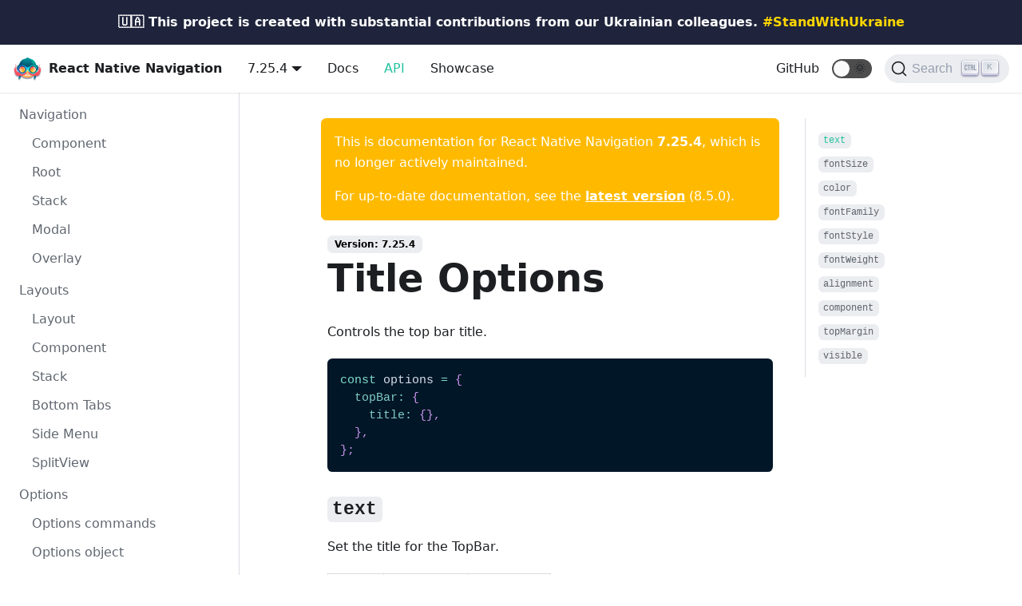

--- FILE ---
content_type: text/html; charset=utf-8
request_url: https://wix.github.io/react-native-navigation/7.25.4/api/options-title/
body_size: 5031
content:
<!doctype html>
<html lang="en" dir="ltr">
<head>
<meta charset="UTF-8">
<meta name="viewport" content="width=device-width,initial-scale=1">
<meta name="generator" content="Docusaurus v2.0.0-alpha.72">
<link rel="alternate" type="application/rss+xml" href="/react-native-navigation/blog/rss.xml" title="React Native Navigation Blog RSS Feed">
<link rel="alternate" type="application/atom+xml" href="/react-native-navigation/blog/atom.xml" title="React Native Navigation Blog Atom Feed">
<link rel="search" type="application/opensearchdescription+xml" title="React Native Navigation" href="/react-native-navigation/opensearch.xml"><title data-react-helmet="true">Title Options | React Native Navigation</title><meta data-react-helmet="true" property="og:url" content="https://wix.github.io/react-native-navigation/7.25.4/api/options-title"><meta data-react-helmet="true" name="docsearch:language" content="en"><meta data-react-helmet="true" name="docsearch:version" content="7.25.4"><meta data-react-helmet="true" name="docsearch:docusaurus_tag" content="docs-default-7.25.4"><meta data-react-helmet="true" property="og:title" content="Title Options | React Native Navigation"><meta data-react-helmet="true" name="description" content="Controls the top bar title."><meta data-react-helmet="true" property="og:description" content="Controls the top bar title."><link data-react-helmet="true" rel="shortcut icon" href="/react-native-navigation/img/favicon.ico"><link data-react-helmet="true" rel="canonical" href="https://wix.github.io/react-native-navigation/7.25.4/api/options-title"><link data-react-helmet="true" rel="alternate" href="https://wix.github.io/react-native-navigation/7.25.4/api/options-title" hreflang="en"><link data-react-helmet="true" rel="alternate" href="https://wix.github.io/react-native-navigation/7.25.4/api/options-title" hreflang="x-default"><link data-react-helmet="true" rel="preconnect" href="https://ZRJM4AS2SX-dsn.algolia.net" crossorigin="anonymous"><link rel="stylesheet" href="/react-native-navigation/assets/css/styles.1dbf0bd7.css">
<link rel="preload" href="/react-native-navigation/assets/js/styles.5be3960d.js" as="script">
<link rel="preload" href="/react-native-navigation/assets/js/runtime~main.f6d91286.js" as="script">
<link rel="preload" href="/react-native-navigation/assets/js/main.aa70ab78.js" as="script">
<link rel="preload" href="/react-native-navigation/assets/js/1.ca8ad89a.js" as="script">
<link rel="preload" href="/react-native-navigation/assets/js/2.d23ff3c6.js" as="script">
<link rel="preload" href="/react-native-navigation/assets/js/a8a1de49.56edebf6.js" as="script">
<link rel="preload" href="/react-native-navigation/assets/js/6b713b47.abe02f77.js" as="script">
<link rel="preload" href="/react-native-navigation/assets/js/17896441.bc8565bf.js" as="script">
<link rel="preload" href="/react-native-navigation/assets/js/46435fbd.89fcc1f5.js" as="script">
</head>
<body>
<script>!function(){function t(t){document.documentElement.setAttribute("data-theme",t)}var e=function(){var t=null;try{t=localStorage.getItem("theme")}catch(t){}return t}();t(null!==e?e:"light")}()</script><div id="__docusaurus">
<div class="banner_e+xV"><a href="https://stand-with-ukraine.pp.ua" target="_blank" rel="noopener noreferrer" class="link_9Wa8">🇺🇦 This project is created with substantial contributions from our Ukrainian colleagues. <span class="hashtag_YjJi">#StandWithUkraine</span></a></div><div><a href="#main" class="skipToContent_OuoZ">Skip to main content</a></div><nav class="navbar navbar--fixed-top"><div class="navbar__inner"><div class="navbar__items"><button aria-label="Navigation bar toggle" class="navbar__toggle" type="button" tabindex="0"><svg aria-label="Menu" width="30" height="30" viewBox="0 0 30 30" role="img" focusable="false"><title>Menu</title><path stroke="currentColor" stroke-linecap="round" stroke-miterlimit="10" stroke-width="2" d="M4 7h22M4 15h22M4 23h22"></path></svg></button><a class="navbar__brand" href="/react-native-navigation/"><img src="/react-native-navigation/img/logo.png" alt="React Native Navigation Logo" class="themedImage_TMUO themedImage--light_4Vu1 navbar__logo"><img src="/react-native-navigation/img/logo.png" alt="React Native Navigation Logo" class="themedImage_TMUO themedImage--dark_uzRr navbar__logo"><strong class="navbar__title">React Native Navigation</strong></a><div class="navbar__item dropdown dropdown--hoverable dropdown--left"><a class="navbar__item navbar__link" href="/react-native-navigation/7.25.4/docs/before-you-start">7.25.4</a><ul class="dropdown__menu"><li><a class="dropdown__link" href="/react-native-navigation/next/api/options-title">Next</a></li><li><a class="dropdown__link" href="/react-native-navigation/api/options-title">8.5.0</a></li><li><a class="dropdown__link" href="/react-native-navigation/8.2.1/api/options-title">8.2.1</a></li><li><a class="dropdown__link" href="/react-native-navigation/8.1.0/api/options-title">8.1.0</a></li><li><a class="dropdown__link" href="/react-native-navigation/7.37.0/api/options-title">7.37.0</a></li><li><a class="dropdown__link" href="/react-native-navigation/7.32.1/api/options-title">7.32.1</a></li><li><a aria-current="page" class="dropdown__link dropdown__link--active" href="/react-native-navigation/7.25.4/api/options-title">7.25.4</a></li><li><a class="dropdown__link" href="/react-native-navigation/7.11.2/api/options-title">7.11.2</a></li><li><a class="dropdown__link" href="/react-native-navigation/7.7.0/api/options-title">7.7.0</a></li><li><a class="dropdown__link" href="/react-native-navigation/6.12.2/api/options-title">6.12.2</a></li></ul></div><a class="navbar__item navbar__link" href="/react-native-navigation/7.25.4/docs/before-you-start">Docs</a><a class="navbar__item navbar__link navbar__link--active" href="/react-native-navigation/7.25.4/api/component">API</a><a class="navbar__item navbar__link" href="/react-native-navigation/showcase">Showcase</a></div><div class="navbar__items navbar__items--right"><a href="https://github.com/wix/react-native-navigation" target="_blank" rel="noopener noreferrer" class="navbar__item navbar__link">GitHub</a><div class="react-toggle react-toggle--disabled displayOnlyInLargeViewport_cxYs"><div class="react-toggle-track"><div class="react-toggle-track-check"><span class="toggle_iYfV">🌜</span></div><div class="react-toggle-track-x"><span class="toggle_iYfV">🌞</span></div></div><div class="react-toggle-thumb"></div><input type="checkbox" disabled="" aria-label="Dark mode toggle" class="react-toggle-screenreader-only"></div><button type="button" class="DocSearch DocSearch-Button" aria-label="Search (Command+K)"><span class="DocSearch-Button-Container"><svg width="20" height="20" class="DocSearch-Search-Icon" viewBox="0 0 20 20" aria-hidden="true"><path d="M14.386 14.386l4.0877 4.0877-4.0877-4.0877c-2.9418 2.9419-7.7115 2.9419-10.6533 0-2.9419-2.9418-2.9419-7.7115 0-10.6533 2.9418-2.9419 7.7115-2.9419 10.6533 0 2.9419 2.9418 2.9419 7.7115 0 10.6533z" stroke="currentColor" fill="none" fill-rule="evenodd" stroke-linecap="round" stroke-linejoin="round"></path></svg><span class="DocSearch-Button-Placeholder">Search</span></span><span class="DocSearch-Button-Keys"></span></button></div></div><div role="presentation" class="navbar-sidebar__backdrop"></div><div class="navbar-sidebar"><div class="navbar-sidebar__brand"><a class="navbar__brand" href="/react-native-navigation/"><img src="/react-native-navigation/img/logo.png" alt="React Native Navigation Logo" class="themedImage_TMUO themedImage--light_4Vu1 navbar__logo"><img src="/react-native-navigation/img/logo.png" alt="React Native Navigation Logo" class="themedImage_TMUO themedImage--dark_uzRr navbar__logo"><strong class="navbar__title">React Native Navigation</strong></a></div><div class="navbar-sidebar__items"><div class="menu"><ul class="menu__list"><li class="menu__list-item"><a role="button" class="menu__link menu__link--sublist">Versions</a><ul class="menu__list"><li class="menu__list-item"><a class="menu__link" href="/react-native-navigation/next/api/options-title">Next</a></li><li class="menu__list-item"><a class="menu__link" href="/react-native-navigation/api/options-title">8.5.0</a></li><li class="menu__list-item"><a class="menu__link" href="/react-native-navigation/8.2.1/api/options-title">8.2.1</a></li><li class="menu__list-item"><a class="menu__link" href="/react-native-navigation/8.1.0/api/options-title">8.1.0</a></li><li class="menu__list-item"><a class="menu__link" href="/react-native-navigation/7.37.0/api/options-title">7.37.0</a></li><li class="menu__list-item"><a class="menu__link" href="/react-native-navigation/7.32.1/api/options-title">7.32.1</a></li><li class="menu__list-item"><a aria-current="page" class="menu__link menu__link--active" href="/react-native-navigation/7.25.4/api/options-title">7.25.4</a></li><li class="menu__list-item"><a class="menu__link" href="/react-native-navigation/7.11.2/api/options-title">7.11.2</a></li><li class="menu__list-item"><a class="menu__link" href="/react-native-navigation/7.7.0/api/options-title">7.7.0</a></li><li class="menu__list-item"><a class="menu__link" href="/react-native-navigation/6.12.2/api/options-title">6.12.2</a></li></ul></li><li class="menu__list-item"><a class="menu__link" href="/react-native-navigation/7.25.4/docs/before-you-start">Docs</a></li><li class="menu__list-item"><a class="menu__link navbar__link--active" href="/react-native-navigation/7.25.4/api/component">API</a></li><li class="menu__list-item"><a class="menu__link" href="/react-native-navigation/showcase">Showcase</a></li><li class="menu__list-item"><a href="https://github.com/wix/react-native-navigation" target="_blank" rel="noopener noreferrer" class="menu__link">GitHub</a></li></ul></div></div></div></nav><div class="main-wrapper main-docs-wrapper"><div class="docPage_lDyR"><div class="docSidebarContainer_0YBq" role="complementary"><div class="sidebar_a3j0"><div class="menu menu--responsive thin-scrollbar menu_cyFh"><button aria-label="Open menu" aria-haspopup="true" class="button button--secondary button--sm menu__button" type="button"><svg aria-label="Menu" class="sidebarMenuIcon_iZzd" width="24" height="24" viewBox="0 0 30 30" role="img" focusable="false"><title>Menu</title><path stroke="currentColor" stroke-linecap="round" stroke-miterlimit="10" stroke-width="2" d="M4 7h22M4 15h22M4 23h22"></path></svg></button><ul class="menu__list"><li class="menu__list-item"><a class="menu__link menuLinkText_lRH+">Navigation</a><ul class="menu__list"><li class="menu__list-item"><a class="menu__link" tabindex="0" href="/react-native-navigation/7.25.4/api/component">Component</a></li><li class="menu__list-item"><a class="menu__link" tabindex="0" href="/react-native-navigation/7.25.4/api/root">Root</a></li><li class="menu__list-item"><a class="menu__link" tabindex="0" href="/react-native-navigation/7.25.4/api/stack">Stack</a></li><li class="menu__list-item"><a class="menu__link" tabindex="0" href="/react-native-navigation/7.25.4/api/modal">Modal</a></li><li class="menu__list-item"><a class="menu__link" tabindex="0" href="/react-native-navigation/7.25.4/api/overlay">Overlay</a></li></ul></li><li class="menu__list-item"><a class="menu__link menuLinkText_lRH+">Layouts</a><ul class="menu__list"><li class="menu__list-item"><a class="menu__link" tabindex="0" href="/react-native-navigation/7.25.4/api/layout-layout">Layout</a></li><li class="menu__list-item"><a class="menu__link" tabindex="0" href="/react-native-navigation/7.25.4/api/layout-component">Component</a></li><li class="menu__list-item"><a class="menu__link" tabindex="0" href="/react-native-navigation/7.25.4/api/layout-stack">Stack</a></li><li class="menu__list-item"><a class="menu__link" tabindex="0" href="/react-native-navigation/7.25.4/api/layout-bottomTabs">Bottom Tabs</a></li><li class="menu__list-item"><a class="menu__link" tabindex="0" href="/react-native-navigation/7.25.4/api/layout-sideMenu">Side Menu</a></li><li class="menu__list-item"><a class="menu__link" tabindex="0" href="/react-native-navigation/7.25.4/api/layout-splitView">SplitView</a></li></ul></li><li class="menu__list-item"><a class="menu__link menuLinkText_lRH+">Options</a><ul class="menu__list"><li class="menu__list-item"><a class="menu__link" tabindex="0" href="/react-native-navigation/7.25.4/api/options-api">Options commands</a></li><li class="menu__list-item"><a class="menu__link" tabindex="0" href="/react-native-navigation/7.25.4/api/options-root">Options object</a></li><li class="menu__list-item"><a class="menu__link" tabindex="0" href="/react-native-navigation/7.25.4/api/options-bottomTabs">Bottom Tabs</a></li><li class="menu__list-item"><a class="menu__link" tabindex="0" href="/react-native-navigation/7.25.4/api/options-bottomTab">Bottom Tab</a></li><li class="menu__list-item"><a class="menu__link menuLinkText_lRH+" tabindex="0">Stack</a><ul class="menu__list"><li class="menu__list-item"><a class="menu__link" tabindex="0" href="/react-native-navigation/7.25.4/api/options-stack">Top Bar</a></li><li class="menu__list-item"><a aria-current="page" class="menu__link menu__link--active active" tabindex="0" href="/react-native-navigation/7.25.4/api/options-title">Title</a></li><li class="menu__list-item"><a class="menu__link" tabindex="0" href="/react-native-navigation/7.25.4/api/options-subtitle">Subtitle</a></li><li class="menu__list-item"><a class="menu__link" tabindex="0" href="/react-native-navigation/7.25.4/api/options-background">Background</a></li><li class="menu__list-item"><a class="menu__link" tabindex="0" href="/react-native-navigation/7.25.4/api/options-backButton">Back Button</a></li><li class="menu__list-item"><a class="menu__link" tabindex="0" href="/react-native-navigation/7.25.4/api/options-hardwareBackButton">Hardware Back Button</a></li><li class="menu__list-item"><a class="menu__link" tabindex="0" href="/react-native-navigation/7.25.4/api/options-button">Button</a></li><li class="menu__list-item"><a class="menu__link" tabindex="0" href="/react-native-navigation/7.25.4/api/options-iconInsets">IconInsets</a></li><li class="menu__list-item"><a class="menu__link" tabindex="0" href="/react-native-navigation/7.25.4/api/options-iconBackground">iconBackground</a></li><li class="menu__list-item"><a class="menu__link" tabindex="0" href="/react-native-navigation/7.25.4/api/options-largeTitle">Large Title</a></li></ul></li><li class="menu__list-item"><a class="menu__link" tabindex="0" href="/react-native-navigation/7.25.4/api/options-statusBar">Status Bar</a></li><li class="menu__list-item"><a class="menu__link" tabindex="0" href="/react-native-navigation/7.25.4/api/options-layout">Layout</a></li><li class="menu__list-item"><a class="menu__link" tabindex="0" href="/react-native-navigation/7.25.4/api/options-modal">Modal</a></li><li class="menu__list-item"><a class="menu__link" tabindex="0" href="/react-native-navigation/7.25.4/api/options-navigationBar">Navigation Bar</a></li><li class="menu__list-item"><a class="menu__link" tabindex="0" href="/react-native-navigation/7.25.4/api/options-overlay">Overlay</a></li><li class="menu__list-item"><a class="menu__link" tabindex="0" href="/react-native-navigation/7.25.4/api/options-overlay-attach">Overlay (Tooltips)</a></li><li class="menu__list-item"><a class="menu__link" tabindex="0" href="/react-native-navigation/7.25.4/api/options-sideMenu">Side Menu</a></li><li class="menu__list-item"><a class="menu__link" tabindex="0" href="/react-native-navigation/7.25.4/api/options-sideMenuSide">Side Menu Side</a></li><li class="menu__list-item"><a class="menu__link" tabindex="0" href="/react-native-navigation/7.25.4/api/options-splitView">SplitView</a></li></ul></li><li class="menu__list-item"><a class="menu__link menuLinkText_lRH+">Events</a><ul class="menu__list"><li class="menu__list-item"><a class="menu__link" tabindex="0" href="/react-native-navigation/7.25.4/api/events">Events</a></li></ul></li></ul></div></div></div><main class="docMainContainer_r8cw"><div class="container padding-vert--lg docItemWrapper_NJLN"><div class="row"><div class="col docItemCol_zHA2"><div class="alert alert--warning margin-bottom--md" role="alert"><div>This is documentation for React Native Navigation <strong>7.25.4</strong>, which is no longer actively maintained.</div><div class="margin-top--md">For up-to-date documentation, see the <strong><a href="/react-native-navigation/api/options-title">latest version</a></strong> (8.5.0).</div></div><div class="docItemContainer_oiyr"><article><div><span class="badge badge--secondary">Version: 7.25.4</span></div><header><h1 class="docTitle_-X99">Title Options</h1></header><div class="markdown"><p>Controls the top bar title.</p><div class="codeBlockContainer_J+bg"><div class="codeBlockContent_csEI js"><div tabindex="0" class="prism-code language-js codeBlock_rtdJ thin-scrollbar"><div class="codeBlockLines_1zSZ" style="color:#d6deeb;background-color:#011627"><div class="token-line" style="color:#d6deeb"><span class="token keyword" style="color:rgb(127, 219, 202)">const</span><span class="token plain"> options </span><span class="token operator" style="color:rgb(127, 219, 202)">=</span><span class="token plain"> </span><span class="token punctuation" style="color:rgb(199, 146, 234)">{</span><span class="token plain"></span></div><div class="token-line" style="color:#d6deeb"><span class="token plain">  </span><span class="token literal-property property" style="color:rgb(128, 203, 196)">topBar</span><span class="token operator" style="color:rgb(127, 219, 202)">:</span><span class="token plain"> </span><span class="token punctuation" style="color:rgb(199, 146, 234)">{</span><span class="token plain"></span></div><div class="token-line" style="color:#d6deeb"><span class="token plain">    </span><span class="token literal-property property" style="color:rgb(128, 203, 196)">title</span><span class="token operator" style="color:rgb(127, 219, 202)">:</span><span class="token plain"> </span><span class="token punctuation" style="color:rgb(199, 146, 234)">{</span><span class="token punctuation" style="color:rgb(199, 146, 234)">}</span><span class="token punctuation" style="color:rgb(199, 146, 234)">,</span><span class="token plain"></span></div><div class="token-line" style="color:#d6deeb"><span class="token plain">  </span><span class="token punctuation" style="color:rgb(199, 146, 234)">}</span><span class="token punctuation" style="color:rgb(199, 146, 234)">,</span><span class="token plain"></span></div><div class="token-line" style="color:#d6deeb"><span class="token plain"></span><span class="token punctuation" style="color:rgb(199, 146, 234)">}</span><span class="token punctuation" style="color:rgb(199, 146, 234)">;</span></div></div></div><button type="button" aria-label="Copy code to clipboard" class="copyButton_M3SB">Copy</button></div></div><h3><a aria-hidden="true" tabindex="-1" class="anchor enhancedAnchor_WiXH" id="text"></a><code>text</code><a class="hash-link" href="#text" title="Direct link to heading">#</a></h3><p>Set the title for the TopBar.</p><table><thead><tr><th>Type</th><th>Required</th><th>Platform</th></tr></thead><tbody><tr><td>string</td><td>No</td><td>Both</td></tr></tbody></table><h3><a aria-hidden="true" tabindex="-1" class="anchor enhancedAnchor_WiXH" id="fontsize"></a><code>fontSize</code><a class="hash-link" href="#fontsize" title="Direct link to heading">#</a></h3><p>Set the title font size. On Android this value is in <code>sp</code>.</p><table><thead><tr><th>Type</th><th>Required</th><th>Platform</th></tr></thead><tbody><tr><td>number</td><td>No</td><td>Both</td></tr></tbody></table><h3><a aria-hidden="true" tabindex="-1" class="anchor enhancedAnchor_WiXH" id="color"></a><code>color</code><a class="hash-link" href="#color" title="Direct link to heading">#</a></h3><p>Set the title color.</p><table><thead><tr><th>Type</th><th>Required</th><th>Platform</th></tr></thead><tbody><tr><td>Color</td><td>No</td><td>Both</td></tr></tbody></table><h3><a aria-hidden="true" tabindex="-1" class="anchor enhancedAnchor_WiXH" id="fontfamily"></a><code>fontFamily</code><a class="hash-link" href="#fontfamily" title="Direct link to heading">#</a></h3><p>Set the title font family.</p><table><thead><tr><th>Type</th><th>Required</th><th>Platform</th></tr></thead><tbody><tr><td>FontFamily</td><td>No</td><td>Both</td></tr></tbody></table><h3><a aria-hidden="true" tabindex="-1" class="anchor enhancedAnchor_WiXH" id="fontstyle"></a><code>fontStyle</code><a class="hash-link" href="#fontstyle" title="Direct link to heading">#</a></h3><table><thead><tr><th>Type</th><th>Required</th><th>Platform</th></tr></thead><tbody><tr><td>enum(&#x27;normal&#x27;, &#x27;italic&#x27;)</td><td>No</td><td>Both</td></tr></tbody></table><h3><a aria-hidden="true" tabindex="-1" class="anchor enhancedAnchor_WiXH" id="fontweight"></a><code>fontWeight</code><a class="hash-link" href="#fontweight" title="Direct link to heading">#</a></h3><table><thead><tr><th>Type</th><th>Required</th><th>Platform</th></tr></thead><tbody><tr><td>enum(&#x27;normal&#x27;, &#x27;bold&#x27;, &#x27;100&#x27;, &#x27;200&#x27;, &#x27;300&#x27;, &#x27;400&#x27;, &#x27;500&#x27;, &#x27;600&#x27;, &#x27;700&#x27;, &#x27;800&#x27;, &#x27;900&#x27;)</td><td>No</td><td>Both</td></tr></tbody></table><h3><a aria-hidden="true" tabindex="-1" class="anchor enhancedAnchor_WiXH" id="alignment"></a><code>alignment</code><a class="hash-link" href="#alignment" title="Direct link to heading">#</a></h3><p><code>fill</code> will make the title stretch and consume all available space in the TopBar while <code>center</code> will center the title in the middle of the TopBar.</p><div class="admonition admonition-info alert alert--info"><div class="admonition-heading"><h5><span class="admonition-icon"><svg xmlns="http://www.w3.org/2000/svg" width="14" height="16" viewBox="0 0 14 16"><path fill-rule="evenodd" d="M7 2.3c3.14 0 5.7 2.56 5.7 5.7s-2.56 5.7-5.7 5.7A5.71 5.71 0 0 1 1.3 8c0-3.14 2.56-5.7 5.7-5.7zM7 1C3.14 1 0 4.14 0 8s3.14 7 7 7 7-3.14 7-7-3.14-7-7-7zm1 3H6v5h2V4zm0 6H6v2h2v-2z"></path></svg></span>defaults</h5></div><div class="admonition-content"><p><code>center</code> is the default option on iOS while <code>fill</code> is the default for Android.</p></div></div><table><thead><tr><th>Type</th><th>Required</th><th>Platform</th></tr></thead><tbody><tr><td>enum(&#x27;center&#x27;,&#x27;fill&#x27;)</td><td>No</td><td>Both</td></tr></tbody></table><h3><a aria-hidden="true" tabindex="-1" class="anchor enhancedAnchor_WiXH" id="component"></a><code>component</code><a class="hash-link" href="#component" title="Direct link to heading">#</a></h3><p>Set a react <a href="/react-native-navigation/7.25.4/api/layout-component">component</a> as the title. If this option is specified then text is ignored.</p><table><thead><tr><th>Type</th><th>Required</th><th>Platform</th></tr></thead><tbody><tr><td><a href="/react-native-navigation/7.25.4/api/layout-component">Component</a></td><td>No</td><td>Both</td></tr></tbody></table><h3><a aria-hidden="true" tabindex="-1" class="anchor enhancedAnchor_WiXH" id="topmargin"></a><code>topMargin</code><a class="hash-link" href="#topmargin" title="Direct link to heading">#</a></h3><p>Change to TopBar&#x27;s top margin.</p><table><thead><tr><th>Type</th><th>Required</th><th>Platform</th></tr></thead><tbody><tr><td>number</td><td>No</td><td>Android</td></tr></tbody></table><h3><a aria-hidden="true" tabindex="-1" class="anchor enhancedAnchor_WiXH" id="visible"></a><code>visible</code><a class="hash-link" href="#visible" title="Direct link to heading">#</a></h3><p>Determines whether the TopBar is visible or not.</p><table><thead><tr><th>Type</th><th>Required</th><th>Platform</th></tr></thead><tbody><tr><td>boolean</td><td>No</td><td>Both</td></tr></tbody></table></div></article><div class="margin-vert--xl"><div class="row"><div class="col"><a href="https://github.com/wix/react-native-navigation/edit/master/website/versioned_docs/version-7.25.4/api/options-title.mdx" target="_blank" rel="noreferrer noopener"><svg fill="currentColor" height="1.2em" width="1.2em" preserveAspectRatio="xMidYMid meet" role="img" viewBox="0 0 40 40" class="iconEdit_mS5F" aria-label="Edit page"><g><path d="m34.5 11.7l-3 3.1-6.3-6.3 3.1-3q0.5-0.5 1.2-0.5t1.1 0.5l3.9 3.9q0.5 0.4 0.5 1.1t-0.5 1.2z m-29.5 17.1l18.4-18.5 6.3 6.3-18.4 18.4h-6.3v-6.2z"></path></g></svg>Edit this page</a></div></div></div><div class="margin-vert--lg"><nav class="pagination-nav" aria-label="Docs pages navigation"><div class="pagination-nav__item"><a class="pagination-nav__link" href="/react-native-navigation/7.25.4/api/options-stack"><div class="pagination-nav__sublabel">Previous</div><div class="pagination-nav__label">« Top Bar Options</div></a></div><div class="pagination-nav__item pagination-nav__item--next"><a class="pagination-nav__link" href="/react-native-navigation/7.25.4/api/options-subtitle"><div class="pagination-nav__sublabel">Next</div><div class="pagination-nav__label">Subtitle Options »</div></a></div></nav></div></div></div><div class="col col--3"><div class="tableOfContents_vrFS thin-scrollbar"><ul class="table-of-contents table-of-contents__left-border"><li><a href="#text" class="table-of-contents__link"><code>text</code></a></li><li><a href="#fontsize" class="table-of-contents__link"><code>fontSize</code></a></li><li><a href="#color" class="table-of-contents__link"><code>color</code></a></li><li><a href="#fontfamily" class="table-of-contents__link"><code>fontFamily</code></a></li><li><a href="#fontstyle" class="table-of-contents__link"><code>fontStyle</code></a></li><li><a href="#fontweight" class="table-of-contents__link"><code>fontWeight</code></a></li><li><a href="#alignment" class="table-of-contents__link"><code>alignment</code></a></li><li><a href="#component" class="table-of-contents__link"><code>component</code></a></li><li><a href="#topmargin" class="table-of-contents__link"><code>topMargin</code></a></li><li><a href="#visible" class="table-of-contents__link"><code>visible</code></a></li></ul></div></div></div></div></main></div></div><footer class="footer footer--dark"><div class="container"><div class="row footer__links"><div class="col footer__col"><h4 class="footer__title">Docs</h4><ul class="footer__items"><li class="footer__item"><a class="footer__link-item" href="/react-native-navigation/docs/installing">Installation</a></li><li class="footer__item"><a class="footer__link-item" href="/react-native-navigation/docs/basic-navigation">Basic Navigation</a></li><li class="footer__item"><a class="footer__link-item" href="/react-native-navigation/docs/meta-contributing">Contributing</a></li></ul></div><div class="col footer__col"><h4 class="footer__title">Support</h4><ul class="footer__items"><li class="footer__item"><a href="https://stackoverflow.com/questions/tagged/wix-react-native-navigation" target="_blank" rel="noopener noreferrer" class="footer__link-item">Ask a question on Stack Overflow</a></li><li class="footer__item"><a href="https://discord.gg/DhkZjq2" target="_blank" rel="noopener noreferrer" class="footer__link-item">Community chat on Discord</a></li><li class="footer__item"><a href="https://github.com/wix/react-native-navigation/issues/new/choose" target="_blank" rel="noopener noreferrer" class="footer__link-item">Submit on issue on GitHub</a></li></ul></div><div class="col footer__col"><h4 class="footer__title">Social</h4><ul class="footer__items"><li class="footer__item"><a href="https://github.com/wix/react-native-navigation" target="_blank" rel="noopener noreferrer" class="footer__link-item">GitHub</a></li><li class="footer__item"><a href="https://twitter.com/ReactNativeNav" target="_blank" rel="noopener noreferrer" class="footer__link-item">Twitter</a></li></ul></div></div><div class="footer__bottom text--center"></div></div></footer></div>
<script src="/react-native-navigation/assets/js/styles.5be3960d.js"></script>
<script src="/react-native-navigation/assets/js/runtime~main.f6d91286.js"></script>
<script src="/react-native-navigation/assets/js/main.aa70ab78.js"></script>
<script src="/react-native-navigation/assets/js/1.ca8ad89a.js"></script>
<script src="/react-native-navigation/assets/js/2.d23ff3c6.js"></script>
<script src="/react-native-navigation/assets/js/a8a1de49.56edebf6.js"></script>
<script src="/react-native-navigation/assets/js/6b713b47.abe02f77.js"></script>
<script src="/react-native-navigation/assets/js/17896441.bc8565bf.js"></script>
<script src="/react-native-navigation/assets/js/46435fbd.89fcc1f5.js"></script>
</body>
</html>

--- FILE ---
content_type: text/css; charset=utf-8
request_url: https://wix.github.io/react-native-navigation/assets/css/styles.1dbf0bd7.css
body_size: 15841
content:
.row .col,img{max-width:100%}.markdown li,body{word-wrap:break-word}pre,table{overflow:auto}blockquote,pre{margin:0 0 var(--ifm-spacing-vertical)}.button,.close{-webkit-appearance:none;cursor:pointer}.breadcrumbs__link,.button{transition-timing-function:var(--ifm-transition-timing-default)}.button--outline.button--active,.button--outline:active,.button--outline:hover,:root{--ifm-button-color:var(--ifm-font-color-base-inverse)}.button,.close,.menu__link,.navbar__link{cursor:pointer}.navbar--dark,:root{--ifm-navbar-link-hover-color:var(--ifm-color-primary)}.footer__items,.menu__list,.pills__item{list-style-type:none}.tabs__item,hr,img{box-sizing:initial}:root,html[data-theme=dark]{--ifm-color-emphasis-500:var(--ifm-color-gray-500)}.react-toggle,html{-webkit-tap-highlight-color:transparent}:root{--ra-admonition-background-color:var(--ifm-alert-background-color);--ra-admonition-border-width:var(--ifm-alert-border-width);--ra-admonition-border-color:var(--ifm-alert-border-color);--ra-admonition-border-radius:var(--ifm-alert-border-radius);--ra-admonition-color:var(--ifm-alert-color);--ra-admonition-padding-vertical:var(--ifm-alert-padding-vertical);--ra-admonition-padding-horizontal:var(--ifm-alert-padding-horizontal);--ra-color-note:var(--ifm-color-secondary);--ra-color-important:var(--ifm-color-info);--ra-color-tip:var(--ifm-color-success);--ra-color-caution:var(--ifm-color-warning);--ra-color-warning:var(--ifm-color-danger);--ra-color-text-dark:var(--ifm-color-gray-900)}.admonition{margin-bottom:1em;--ra-admonition-icon-color:var(--ra-admonition-color)}.admonition:not(.alert){background-color:var(--ra-admonition-background-color);border:var(--ra-admonition-border-width) solid var(--ra-admonition-border-color);border-radius:var(--ra-admonition-border-radius);box-sizing:border-box;color:var(--ra-admonition-color);padding:var(--ra-admonition-padding-vertical) var(--ra-admonition-padding-horizontal);--ra-admonition-background-color:var(--ifm-color-primary)}.container,.row .col{padding:0 var(--ifm-spacing-horizontal);width:100%}.admonition h5{margin-top:0;margin-bottom:8px;text-transform:uppercase}.admonition-icon{display:inline-block;vertical-align:middle;margin-right:.2em}.admonition-icon svg{display:inline-block;width:22px;height:22px;stroke-width:0;fill:var(--ra-admonition-icon-color);stroke:var(--ra-admonition-icon-color)}.admonition-content>:last-child,blockquote>:last-child{margin-bottom:0}.admonition-note{--ra-admonition-color:var(--ra-color-text-dark)}:root{--ifm-dark-value:10%;--ifm-darker-value:15%;--ifm-darkest-value:30%;--ifm-light-value:15%;--ifm-lighter-value:30%;--ifm-lightest-value:50%;--ifm-color-primary:#3578e5;--ifm-color-primary-dark:#306cce;--ifm-color-primary-darker:#2d66c3;--ifm-color-primary-darkest:#2554a0;--ifm-color-primary-light:#538ce9;--ifm-color-primary-lighter:#72a1ed;--ifm-color-primary-lightest:#9abcf2;--ifm-color-secondary:#ebedf0;--ifm-color-secondary-dark:#d4d5d8;--ifm-color-secondary-darker:#c8c9cc;--ifm-color-secondary-darkest:#a4a6a8;--ifm-color-secondary-light:#eef0f2;--ifm-color-secondary-lighter:#f1f2f5;--ifm-color-secondary-lightest:#f5f6f8;--ifm-color-success:#00a400;--ifm-color-success-dark:#009400;--ifm-color-success-darker:#008b00;--ifm-color-success-darkest:#007300;--ifm-color-success-light:#26b226;--ifm-color-success-lighter:#4dbf4d;--ifm-color-success-lightest:#80d280;--ifm-color-info:#54c7ec;--ifm-color-info-dark:#4cb3d4;--ifm-color-info-darker:#47a9c9;--ifm-color-info-darkest:#3b8ba5;--ifm-color-info-light:#6ecfef;--ifm-color-info-lighter:#87d8f2;--ifm-color-info-lightest:#aae3f6;--ifm-color-warning:#ffba00;--ifm-color-warning-dark:#e6a700;--ifm-color-warning-darker:#d99e00;--ifm-color-warning-darkest:#b38200;--ifm-color-warning-light:#ffc426;--ifm-color-warning-lighter:#ffcf4d;--ifm-color-warning-lightest:#ffdd80;--ifm-color-danger:#fa383e;--ifm-color-danger-dark:#e13238;--ifm-color-danger-darker:#d53035;--ifm-color-danger-darkest:#af272b;--ifm-color-danger-light:#fb565b;--ifm-color-danger-lighter:#fb7478;--ifm-color-danger-lightest:#fd9c9f;--ifm-color-white:#fff;--ifm-color-black:#000;--ifm-color-gray-0:var(--ifm-color-white);--ifm-color-gray-100:#f5f6f7;--ifm-color-gray-200:#ebedf0;--ifm-color-gray-300:#dadde1;--ifm-color-gray-400:#ccd0d5;--ifm-color-gray-500:#bec3c9;--ifm-color-gray-600:#8d949e;--ifm-color-gray-700:#606770;--ifm-color-gray-800:#444950;--ifm-color-gray-900:#1c1e21;--ifm-color-gray-1000:var(--ifm-color-black);--ifm-color-emphasis-0:var(--ifm-color-gray-0);--ifm-color-emphasis-100:var(--ifm-color-gray-100);--ifm-color-emphasis-200:var(--ifm-color-gray-200);--ifm-color-emphasis-300:var(--ifm-color-gray-300);--ifm-color-emphasis-400:var(--ifm-color-gray-400);--ifm-color-emphasis-600:var(--ifm-color-gray-600);--ifm-color-emphasis-700:var(--ifm-color-gray-700);--ifm-color-emphasis-800:var(--ifm-color-gray-800);--ifm-color-emphasis-900:var(--ifm-color-gray-900);--ifm-color-emphasis-1000:var(--ifm-color-gray-1000);--ifm-color-content:var(--ifm-color-emphasis-900);--ifm-color-content-inverse:var(--ifm-color-emphasis-0);--ifm-color-content-secondary:#606770;--ifm-background-color:transparent;--ifm-background-surface-color:var(--ifm-color-content-inverse);--ifm-global-border-width:1px;--ifm-global-radius:0.4rem;--ifm-hover-overlay:rgba(0,0,0,0.05);--ifm-font-color-base:var(--ifm-color-content);--ifm-font-color-base-inverse:var(--ifm-color-content-inverse);--ifm-font-color-secondary:var(--ifm-color-content-secondary);--ifm-font-family-base:system-ui,-apple-system,Segoe UI,Roboto,Ubuntu,Cantarell,Noto Sans,sans-serif,BlinkMacSystemFont,"Segoe UI",Helvetica,Arial,sans-serif,"Apple Color Emoji","Segoe UI Emoji","Segoe UI Symbol";--ifm-font-family-monospace:SFMono-Regular,Menlo,Monaco,Consolas,"Liberation Mono","Courier New",monospace;--ifm-font-size-base:100%;--ifm-font-weight-light:300;--ifm-font-weight-normal:400;--ifm-font-weight-semibold:500;--ifm-font-weight-bold:700;--ifm-font-weight-base:var(--ifm-font-weight-normal);--ifm-line-height-base:1.65;--ifm-global-spacing:1rem;--ifm-spacing-vertical:var(--ifm-global-spacing);--ifm-spacing-horizontal:var(--ifm-global-spacing);--ifm-transition-fast:200ms;--ifm-transition-slow:400ms;--ifm-transition-timing-default:cubic-bezier(0.08,0.52,0.52,1);--ifm-global-shadow-lw:0 1px 2px 0 rgba(0,0,0,0.1);--ifm-global-shadow-md:0 5px 40px rgba(0,0,0,0.2);--ifm-global-shadow-tl:0 12px 28px 0 rgba(0,0,0,0.2),0 2px 4px 0 rgba(0,0,0,0.1);--ifm-z-index-dropdown:3;--ifm-z-index-fixed:4;--ifm-z-index-overlay:6;--ifm-container-width:1140px;--ifm-container-width-xl:1320px;--ifm-code-background:var(--ifm-color-emphasis-200);--ifm-code-border-radius:var(--ifm-global-radius);--ifm-code-color:var(--ifm-color-emphasis-900);--ifm-code-font-size:90%;--ifm-code-padding-horizontal:0.4rem;--ifm-code-padding-vertical:0.2rem;--ifm-pre-background:var(--ifm-color-emphasis-100);--ifm-pre-border-radius:var(--ifm-code-border-radius);--ifm-pre-color:inherit;--ifm-pre-line-height:1.45;--ifm-pre-padding:1rem;--ifm-heading-color:inherit;--ifm-heading-margin-top:0;--ifm-heading-margin-bottom:var(--ifm-spacing-vertical);--ifm-heading-font-family:inherit;--ifm-heading-font-weight:var(--ifm-font-weight-bold);--ifm-heading-line-height:1.25;--ifm-h1-font-size:2rem;--ifm-h2-font-size:1.5rem;--ifm-h3-font-size:1.25rem;--ifm-h4-font-size:1rem;--ifm-h5-font-size:0.875rem;--ifm-h6-font-size:0.85rem;--ifm-image-alignment-padding:1.25rem;--ifm-leading-desktop:1.25;--ifm-leading:calc(var(--ifm-leading-desktop)*1rem);--ifm-list-left-padding:2rem;--ifm-list-margin:1rem;--ifm-list-item-margin:0.25rem;--ifm-list-paragraph-margin:1rem;--ifm-table-cell-padding:0.75rem;--ifm-table-background:transparent;--ifm-table-stripe-background:var(--ifm-color-emphasis-100);--ifm-table-border-width:1px;--ifm-table-border-color:var(--ifm-color-emphasis-300);--ifm-table-head-background:inherit;--ifm-table-head-color:inherit;--ifm-table-head-font-weight:var(--ifm-font-weight-bold);--ifm-table-cell-color:inherit;--ifm-link-color:var(--ifm-color-primary);--ifm-link-decoration:none;--ifm-link-hover-color:var(--ifm-link-color);--ifm-link-hover-decoration:underline;--ifm-paragraph-margin-bottom:var(--ifm-leading);--ifm-blockquote-color:#6a737d;--ifm-blockquote-font-size:var(--ifm-font-size-base);--ifm-blockquote-padding-horizontal:1rem;--ifm-blockquote-padding-vertical:1rem;--ifm-hr-border-color:var(--ifm-color-emphasis-500);--ifm-hr-border-width:1px;--ifm-hr-margin-vertical:1.5rem;--ifm-alert-background-color:inherit;--ifm-alert-border-color:inherit;--ifm-alert-border-radius:var(--ifm-global-radius);--ifm-alert-border-width:var(--ifm-global-border-width);--ifm-alert-color:var(--ifm-font-color-base-inverse);--ifm-alert-padding-horizontal:var(--ifm-spacing-horizontal);--ifm-alert-padding-vertical:var(--ifm-spacing-vertical);--ifm-avatar-intro-margin:1rem;--ifm-avatar-intro-alignment:inherit;--ifm-avatar-photo-size-sm:2rem;--ifm-avatar-photo-size-md:3rem;--ifm-avatar-photo-size-lg:4rem;--ifm-avatar-photo-size-xl:6rem;--ifm-badge-background-color:inherit;--ifm-badge-border-color:inherit;--ifm-badge-border-radius:var(--ifm-global-radius);--ifm-badge-border-width:var(--ifm-global-border-width);--ifm-badge-color:var(--ifm-color-white);--ifm-badge-padding-horizontal:calc(var(--ifm-spacing-horizontal)*0.5);--ifm-badge-padding-vertical:calc(var(--ifm-spacing-vertical)*0.25);--ifm-breadcrumb-border-radius:1.5rem;--ifm-breadcrumb-spacing:0.0625rem;--ifm-breadcrumb-color-active:var(--ifm-color-primary);--ifm-breadcrumb-item-background-active:var(--ifm-hover-overlay);--ifm-breadcrumb-padding-horizontal:1rem;--ifm-breadcrumb-padding-vertical:0.5rem;--ifm-breadcrumb-size-multiplier:1;--ifm-breadcrumb-separator:url('data:image/svg+xml;utf8,<svg xmlns="http://www.w3.org/2000/svg" x="0px" y="0px" viewBox="0 0 256 256"><g><g><polygon points="79.093,0 48.907,30.187 146.72,128 48.907,225.813 79.093,256 207.093,128"/></g></g><g></g><g></g><g></g><g></g><g></g><g></g><g></g><g></g><g></g><g></g><g></g><g></g><g></g><g></g><g></g></svg>');--ifm-breadcrumb-separator-filter:none;--ifm-breadcrumb-separator-size:0.5rem;--ifm-breadcrumb-separator-size-multiplier:1.25;--ifm-button-background-color:inherit;--ifm-button-border-color:var(--ifm-button-background-color);--ifm-button-border-width:var(--ifm-global-border-width);--ifm-button-font-weight:var(--ifm-font-weight-bold);--ifm-button-padding-horizontal:1.5rem;--ifm-button-padding-vertical:0.375rem;--ifm-button-size-multiplier:1;--ifm-button-transition-duration:var(--ifm-transition-fast);--ifm-button-border-radius:calc(var(--ifm-global-radius)*var(--ifm-button-size-multiplier));--ifm-button-group-margin:2px;--ifm-card-background-color:var(--ifm-background-surface-color);--ifm-card-border-radius:calc(var(--ifm-global-radius)*2);--ifm-card-horizontal-spacing:var(--ifm-global-spacing);--ifm-card-vertical-spacing:var(--ifm-global-spacing);--ifm-toc-border-color:var(--ifm-color-emphasis-300);--ifm-toc-link-color:var(--ifm-color-content-secondary);--ifm-toc-padding-vertical:0.5rem;--ifm-toc-padding-horizontal:0.5rem;--ifm-dropdown-background-color:var(--ifm-background-surface-color);--ifm-dropdown-font-weight:var(--ifm-font-weight-semibold);--ifm-dropdown-link-color:var(--ifm-font-color-base);--ifm-dropdown-hover-background-color:var(--ifm-hover-overlay);--ifm-footer-background-color:var(--ifm-color-emphasis-100);--ifm-footer-color:inherit;--ifm-footer-link-color:var(--ifm-color-emphasis-700);--ifm-footer-link-hover-color:var(--ifm-color-primary);--ifm-footer-link-horizontal-spacing:0.5rem;--ifm-footer-padding-horizontal:calc(var(--ifm-spacing-horizontal)*2);--ifm-footer-padding-vertical:calc(var(--ifm-spacing-vertical)*2);--ifm-footer-title-color:inherit;--ifm-hero-background-color:var(--ifm-background-surface-color);--ifm-hero-text-color:var(--ifm-color-emphasis-800);--ifm-menu-color:var(--ifm-color-emphasis-700);--ifm-menu-color-active:var(--ifm-color-primary);--ifm-menu-color-background-active:var(--ifm-hover-overlay);--ifm-menu-color-background-hover:var(--ifm-hover-overlay);--ifm-menu-link-padding-horizontal:1rem;--ifm-menu-link-padding-vertical:0.375rem;--ifm-menu-link-sublist-icon:url('data:image/svg+xml;utf8,<svg xmlns="http://www.w3.org/2000/svg" width="16px" height="16px" viewBox="0 0 24 24"><path fill="rgba(0,0,0,0.5)" d="M7.41 15.41L12 10.83l4.59 4.58L18 14l-6-6-6 6z"></path></svg>');--ifm-menu-link-sublist-icon-filter:none;--ifm-navbar-background-color:var(--ifm-background-surface-color);--ifm-navbar-height:3.75rem;--ifm-navbar-item-padding-horizontal:1rem;--ifm-navbar-item-padding-vertical:0.25rem;--ifm-navbar-link-color:var(--ifm-font-color-base);--ifm-navbar-link-active-color:var(--ifm-link-color);--ifm-navbar-padding-horizontal:var(--ifm-spacing-horizontal);--ifm-navbar-padding-vertical:calc(var(--ifm-spacing-vertical)*0.5);--ifm-navbar-shadow:var(--ifm-global-shadow-lw);--ifm-navbar-search-input-background-color:var(--ifm-color-emphasis-200);--ifm-navbar-search-input-color:var(--ifm-color-emphasis-800);--ifm-navbar-search-input-placeholder-color:var(--ifm-color-emphasis-500);--ifm-navbar-search-input-icon:url('data:image/svg+xml;utf8,<svg fill="currentColor" xmlns="http://www.w3.org/2000/svg" viewBox="0 0 16 16" height="16px" width="16px"><path d="M6.02945,10.20327a4.17382,4.17382,0,1,1,4.17382-4.17382A4.15609,4.15609,0,0,1,6.02945,10.20327Zm9.69195,4.2199L10.8989,9.59979A5.88021,5.88021,0,0,0,12.058,6.02856,6.00467,6.00467,0,1,0,9.59979,10.8989l4.82338,4.82338a.89729.89729,0,0,0,1.29912,0,.89749.89749,0,0,0-.00087-1.29909Z" /></svg>');--ifm-navbar-sidebar-width:80vw;--ifm-pagination-border-radius:calc(var(--ifm-global-radius)*var(--ifm-pagination-size-multiplier));--ifm-pagination-color-active:var(--ifm-color-primary);--ifm-pagination-font-size:1rem;--ifm-pagination-item-active-background:var(--ifm-hover-overlay);--ifm-pagination-page-spacing:0.0625rem;--ifm-pagination-padding-horizontal:calc(var(--ifm-spacing-horizontal)*1);--ifm-pagination-padding-vertical:calc(var(--ifm-spacing-vertical)*0.25);--ifm-pagination-size-multiplier:1;--ifm-pagination-nav-border-radius:var(--ifm-global-radius);--ifm-pagination-nav-color-hover:var(--ifm-color-primary);--ifm-pills-color-active:var(--ifm-color-primary);--ifm-pills-color-background-active:var(--ifm-hover-overlay);--ifm-pills-spacing:0.0625rem;--ifm-tabs-color:var(--ifm-font-color-secondary);--ifm-tabs-color-active:var(--ifm-color-primary);--ifm-tabs-padding-horizontal:1rem;--ifm-tabs-padding-vertical:1rem;--ifm-tabs-spacing:0.0625rem;--ifm-scrollbar-size:7px;--ifm-scrollbar-track-background-color:#f1f1f1;--ifm-scrollbar-thumb-background-color:#888;--ifm-scrollbar-thumb-hover-background-color:#555;--ifm-color-primary:#25c2a0;--ifm-color-primary-dark:#21af90;--ifm-color-primary-darker:#1fa588;--ifm-color-primary-darkest:#1a8870;--ifm-color-primary-light:#46cbae;--ifm-color-primary-lighter:#66d4bd;--ifm-color-primary-lightest:#92e0d0;--ifm-code-font-size:95%;--docusaurus-announcement-bar-height:auto;--collapse-button-bg-color-dark:#2e333a;--doc-sidebar-width:300px;--docsearch-primary-color:#5468ff;--docsearch-text-color:#1c1e21;--docsearch-spacing:12px;--docsearch-icon-stroke-width:1.4;--docsearch-highlight-color:var(--docsearch-primary-color);--docsearch-muted-color:#969faf;--docsearch-container-background:rgba(101,108,133,0.8);--docsearch-logo-color:#5468ff;--docsearch-modal-width:560px;--docsearch-modal-height:600px;--docsearch-modal-background:#f5f6f7;--docsearch-modal-shadow:inset 1px 1px 0 0 hsla(0,0%,100%,0.5),0 3px 8px 0 #555a64;--docsearch-searchbox-height:56px;--docsearch-searchbox-background:#ebedf0;--docsearch-searchbox-focus-background:#fff;--docsearch-searchbox-shadow:inset 0 0 0 2px var(--docsearch-primary-color);--docsearch-hit-height:56px;--docsearch-hit-color:#444950;--docsearch-hit-active-color:#fff;--docsearch-hit-background:#fff;--docsearch-hit-shadow:0 1px 3px 0 #d4d9e1;--docsearch-key-gradient:linear-gradient(-225deg,#d5dbe4,#f8f8f8);--docsearch-key-shadow:inset 0 -2px 0 0 #cdcde6,inset 0 0 1px 1px #fff,0 1px 2px 1px rgba(30,35,90,0.4);--docsearch-key-pressed-shadow:inset 0 -2px 0 0 #cdcde6,inset 0 0 1px 1px #fff,0 1px 1px 0 rgba(30,35,90,0.4);--docsearch-footer-height:44px;--docsearch-footer-background:#fff;--docsearch-footer-shadow:0 -1px 0 0 #e0e3e8,0 -3px 6px 0 rgba(69,98,155,0.12);--docsearch-primary-color:var(--ifm-color-primary);--docsearch-text-color:var(--ifm-font-color-base)}.badge--danger,.badge--info,.badge--primary,.badge--secondary,.badge--success,.badge--warning{--ifm-badge-border-color:var(--ifm-badge-background-color)}.button--link,.button--outline{--ifm-button-background-color:transparent}.navbar--dark,.navbar--primary{--ifm-navbar-search-input-background-color:hsla(0,0%,100%,0.1);--ifm-navbar-search-input-placeholder-color:hsla(0,0%,100%,0.5)}*{box-sizing:border-box}html{background-color:var(--ifm-background-color);color:var(--ifm-font-color-base);font:var(--ifm-font-size-base)/var(--ifm-line-height-base) var(--ifm-font-family-base);-webkit-font-smoothing:antialiased;text-rendering:optimizelegibility;-ms-text-size-adjust:100%;-webkit-text-size-adjust:100%}body{margin:0;transition:var(--ifm-transition-fast) ease color}.container{margin:0 auto;max-width:var(--ifm-container-width)}.padding-bottom--none,.padding-vert--none{padding-bottom:0!important}.padding-top--none,.padding-vert--none{padding-top:0!important}.padding-horiz--none,.padding-left--none{padding-left:0!important}.padding-horiz--none,.padding-right--none{padding-right:0!important}.container--fluid{max-width:inherit}.row{display:flex;flex-direction:row;flex-wrap:wrap;margin:0 calc(var(--ifm-spacing-horizontal)*-1)}.margin-bottom--none,.margin-vert--none,.markdown>:last-child{margin-bottom:0!important}.margin-top--none,.margin-vert--none,.markdown>:first-child,.tabItem_vU9c{margin-top:0!important}.row .col{--ifm-col-width:100%;flex:1 0;margin-left:0}.row .col.col--1,.row .col.col--2,.row .col.col--3,.row .col[class*=col--]{flex:0 0 var(--ifm-col-width);max-width:var(--ifm-col-width)}.row .col.col--1{--ifm-col-width:8.33333%}.row .col.col--offset-1{margin-left:8.33333%}.row .col.col--2{--ifm-col-width:16.66667%}.row .col.col--offset-2{margin-left:16.66667%}.row .col.col--3{--ifm-col-width:25%}.row .col.col--offset-3{margin-left:25%}.row .col.col--4{--ifm-col-width:33.33333%;flex:0 0 var(--ifm-col-width);max-width:var(--ifm-col-width)}.row .col.col--offset-4{margin-left:33.33333%}.row .col.col--5{--ifm-col-width:41.66667%;flex:0 0 var(--ifm-col-width);max-width:var(--ifm-col-width)}.row .col.col--6,.row .col.col--7{flex:0 0 var(--ifm-col-width);max-width:var(--ifm-col-width)}.row .col.col--offset-5{margin-left:41.66667%}.row .col.col--6{--ifm-col-width:50%}.row .col.col--offset-6{margin-left:50%}.row .col.col--7{--ifm-col-width:58.33333%}.row .col.col--offset-7{margin-left:58.33333%}.row .col.col--8{--ifm-col-width:66.66667%;flex:0 0 var(--ifm-col-width);max-width:var(--ifm-col-width)}.row .col.col--offset-8{margin-left:66.66667%}.row .col.col--9{--ifm-col-width:75%;flex:0 0 var(--ifm-col-width);max-width:var(--ifm-col-width)}.row .col.col--10,.row .col.col--11{flex:0 0 var(--ifm-col-width);max-width:var(--ifm-col-width)}.row .col.col--offset-9{margin-left:75%}.row .col.col--10{--ifm-col-width:83.33333%}.row .col.col--offset-10{margin-left:83.33333%}.row .col.col--11{--ifm-col-width:91.66667%}.row .col.col--offset-11{margin-left:91.66667%}.row .col.col--12{--ifm-col-width:100%;flex:0 0 var(--ifm-col-width);max-width:var(--ifm-col-width)}.row .col.col--offset-12{margin-left:100%}.row--no-gutters{margin-left:0;margin-right:0}.margin-horiz--none,.margin-left--none{margin-left:0!important}.margin-horiz--none,.margin-right--none{margin-right:0!important}.row--no-gutters>.col{padding-left:0;padding-right:0}.row--align-top{align-items:flex-start}.row--align-bottom{align-items:flex-end}.row--align-center{align-items:center}.row--align-stretch{align-items:stretch}.row--align-baseline{align-items:baseline}.margin--none{margin:0!important}.margin-bottom--xs,.margin-vert--xs{margin-bottom:.25rem!important}.margin-top--xs,.margin-vert--xs{margin-top:.25rem!important}.margin-horiz--xs,.margin-left--xs{margin-left:.25rem!important}.margin-horiz--xs,.margin-right--xs{margin-right:.25rem!important}.margin--xs{margin:.25rem!important}.margin-bottom--sm,.margin-vert--sm{margin-bottom:.5rem!important}.margin-top--sm,.margin-vert--sm{margin-top:.5rem!important}.margin-horiz--sm,.margin-left--sm{margin-left:.5rem!important}.margin-horiz--sm,.margin-right--sm{margin-right:.5rem!important}.margin--sm{margin:.5rem!important}.margin-bottom--md,.margin-vert--md{margin-bottom:1rem!important}.margin-top--md,.margin-vert--md{margin-top:1rem!important}.margin-horiz--md,.margin-left--md{margin-left:1rem!important}.margin-horiz--md,.margin-right--md{margin-right:1rem!important}.margin--md{margin:1rem!important}.margin-bottom--lg,.margin-vert--lg{margin-bottom:2rem!important}.margin-top--lg,.margin-vert--lg{margin-top:2rem!important}.margin-horiz--lg,.margin-left--lg{margin-left:2rem!important}.margin-horiz--lg,.margin-right--lg{margin-right:2rem!important}.margin--lg{margin:2rem!important}.margin-bottom--xl,.margin-vert--xl{margin-bottom:5rem!important}.margin-top--xl,.margin-vert--xl{margin-top:5rem!important}.margin-horiz--xl,.margin-left--xl{margin-left:5rem!important}.margin-horiz--xl,.margin-right--xl{margin-right:5rem!important}.margin--xl{margin:5rem!important}.padding--none{padding:0!important}.padding-bottom--xs,.padding-vert--xs{padding-bottom:.25rem!important}.padding-top--xs,.padding-vert--xs{padding-top:.25rem!important}.padding-horiz--xs,.padding-left--xs{padding-left:.25rem!important}.padding-horiz--xs,.padding-right--xs{padding-right:.25rem!important}.padding--xs{padding:.25rem!important}.padding-bottom--sm,.padding-vert--sm{padding-bottom:.5rem!important}.padding-top--sm,.padding-vert--sm{padding-top:.5rem!important}.padding-horiz--sm,.padding-left--sm{padding-left:.5rem!important}.padding-horiz--sm,.padding-right--sm{padding-right:.5rem!important}.padding--sm{padding:.5rem!important}.padding-bottom--md,.padding-vert--md{padding-bottom:1rem!important}.padding-top--md,.padding-vert--md{padding-top:1rem!important}.padding-horiz--md,.padding-left--md{padding-left:1rem!important}.padding-horiz--md,.padding-right--md{padding-right:1rem!important}.padding--md{padding:1rem!important}.padding-bottom--lg,.padding-vert--lg{padding-bottom:2rem!important}.padding-top--lg,.padding-vert--lg{padding-top:2rem!important}.padding-horiz--lg,.padding-left--lg{padding-left:2rem!important}.padding-horiz--lg,.padding-right--lg{padding-right:2rem!important}.padding--lg{padding:2rem!important}.padding-bottom--xl,.padding-vert--xl{padding-bottom:5rem!important}.padding-top--xl,.padding-vert--xl{padding-top:5rem!important}.padding-horiz--xl,.padding-left--xl{padding-left:5rem!important}.padding-horiz--xl,.padding-right--xl{padding-right:5rem!important}.padding--xl{padding:5rem!important}code{background-color:var(--ifm-code-background);border-radius:var(--ifm-code-border-radius);color:var(--ifm-code-color);font-family:var(--ifm-font-family-monospace);font-size:var(--ifm-code-font-size);padding:var(--ifm-code-padding-vertical) var(--ifm-code-padding-horizontal)}a code{color:inherit}pre{background-color:var(--ifm-pre-background);border-radius:var(--ifm-pre-border-radius);color:var(--ifm-pre-color);font:var(--ifm-code-font-size)/var(--ifm-pre-line-height) var(--ifm-font-family-monospace);padding:var(--ifm-pre-padding)}pre,pre code{word-wrap:normal}pre code{background-color:initial;display:inline;font-size:100%;line-height:inherit;padding:0;white-space:pre;word-break:normal}kbd{background-color:var(--ifm-color-emphasis-0);border:1px solid var(--ifm-color-emphasis-400);border-radius:.2rem;box-shadow:inset 0 -1px 0 var(--ifm-color-emphasis-400);color:var(--ifm-color-emphasis-800);font:80% var(--ifm-font-family-monospace);padding:.15rem .3rem}h1,h2,h3,h4,h5,h6{color:var(--ifm-heading-color);font-weight:var(--ifm-heading-font-weight);line-height:var(--ifm-heading-line-height);margin:var(--ifm-heading-margin-top) 0 var(--ifm-heading-margin-bottom) 0}.badge,strong{font-weight:var(--ifm-font-weight-bold)}h1{font-size:var(--ifm-h1-font-size)}.searchResultItemHeading_Ydj3,h2{font-size:var(--ifm-h2-font-size)}h3{font-size:var(--ifm-h3-font-size)}h4{font-size:var(--ifm-h4-font-size)}h5{font-size:var(--ifm-h5-font-size)}h6{font-size:var(--ifm-h6-font-size)}img{border-style:none}img[align=right]{padding-left:var(--image-alignment-padding)}img[align=left]{padding-right:var(--image-alignment-padding)}.markdown{--ifm-h1-vertical-rhythm-top:3;--ifm-h2-vertical-rhythm-top:2;--ifm-h3-vertical-rhythm-top:1.5;--ifm-heading-vertical-rhythm-top:1.25;--ifm-h1-vertical-rhythm-bottom:1.25;--ifm-heading-vertical-rhythm-bottom:1}.markdown:after,.markdown:before,hr:after,hr:before{content:"";display:table}.markdown:after,hr:after{clear:both}.markdown>h1{--ifm-h1-font-size:3rem;margin-bottom:calc(var(--ifm-h1-vertical-rhythm-bottom)*var(--ifm-leading));margin-top:calc(var(--ifm-h1-vertical-rhythm-top)*var(--ifm-leading))}.markdown>h2,.markdown>h3,.markdown>h4,.markdown>h5,.markdown>h6{margin-bottom:calc(var(--ifm-heading-vertical-rhythm-bottom)*var(--ifm-leading))}.markdown>h2{--ifm-h2-font-size:2rem;margin-top:calc(var(--ifm-h2-vertical-rhythm-top)*var(--ifm-leading))}.markdown>h3{--ifm-h3-font-size:1.5rem;margin-top:calc(var(--ifm-h3-vertical-rhythm-top)*var(--ifm-leading))}.markdown>h4,.markdown>h5,.markdown>h6{margin-top:calc(var(--ifm-heading-vertical-rhythm-top)*var(--ifm-leading))}.codeBlockContainer_J\+bg,.markdown>p,.markdown>pre,.markdown>ul{margin-bottom:var(--ifm-leading)}.markdown li>p{margin-top:var(--ifm-list-paragraph-margin)}.markdown li+li{margin-top:var(--ifm-list-item-margin)}ol,ul{margin:0 0 var(--ifm-list-margin);padding-left:var(--ifm-list-left-padding)}ol ol,ul ol{list-style-type:lower-roman}.avatar__name,ol ol,ol ul,ul ol,ul ul{margin:0}ol ol ol,ol ul ol,ul ol ol,ul ul ol{list-style-type:lower-alpha}table{border-collapse:collapse;display:block;margin-bottom:var(--ifm-spacing-vertical);width:100%}.avatar__photo,.card,hr{overflow:hidden}table tr{background-color:var(--ifm-table-background);border-top:var(--ifm-table-border-width) solid var(--ifm-table-border-color)}table tr:nth-child(2n){background-color:var(--ifm-table-stripe-background)}table td,table th{border:var(--ifm-table-border-width) solid var(--ifm-table-border-color);padding:var(--ifm-table-cell-padding)}table th{background-color:var(--ifm-table-head-background);color:var(--ifm-table-head-color);font-weight:var(--ifm-table-head-font-weight)}table td{color:var(--ifm-table-cell-color)}a{color:var(--ifm-link-color);text-decoration:var(--ifm-link-decoration);transition:color var(--ifm-transition-fast) var(--ifm-transition-timing-default)}a:hover{color:var(--ifm-link-hover-color);text-decoration:var(--ifm-link-hover-decoration)}.alert,.alert a{color:var(--ifm-alert-color)}.breadcrumbs__link:hover,a:not([href]){text-decoration:none}p{margin:0 0 var(--ifm-paragraph-margin-bottom)}blockquote{border-left:6px solid var(--ifm-color-emphasis-300);color:var(--ifm-blockquote-color);font-size:var(--ifm-blockquote-font-size);padding:var(--ifm-blockquote-padding-vertical) var(--ifm-blockquote-padding-horizontal)}blockquote>:first-child{margin-top:0}hr{border:var(--ifm-hr-border-width) solid var(--ifm-hr-border-color);margin:var(--ifm-hr-margin-vertical) 0}.alert{background-color:var(--ifm-alert-background-color);border-radius:var(--ifm-alert-border-radius);border:var(--ifm-alert-border-width) solid var(--ifm-alert-border-color);padding:var(--ifm-alert-padding-vertical) var(--ifm-alert-padding-horizontal)}.alert--primary{--ifm-alert-background-color:var(--ifm-color-primary);--ifm-alert-border-color:var(--ifm-color-primary)}.alert--secondary{--ifm-alert-background-color:var(--ifm-color-secondary);--ifm-alert-border-color:var(--ifm-color-secondary);--ifm-alert-color:var(--ifm-color-gray-900)}.alert--success{--ifm-alert-background-color:var(--ifm-color-success);--ifm-alert-border-color:var(--ifm-color-success)}.alert--info{--ifm-alert-background-color:var(--ifm-color-info);--ifm-alert-border-color:var(--ifm-color-info)}.alert--warning{--ifm-alert-background-color:var(--ifm-color-warning);--ifm-alert-border-color:var(--ifm-color-warning)}.alert--danger{--ifm-alert-background-color:var(--ifm-color-danger);--ifm-alert-border-color:var(--ifm-color-danger)}.alert a{text-decoration:underline}.alert .close{margin-right:calc(var(--ifm-alert-padding-horizontal)*-1);margin-top:calc(var(--ifm-alert-padding-vertical)*-1)}.avatar,.navbar,.navbar>.container,.navbar>.container-fluid{display:flex}.avatar__photo-link{display:block}.avatar__photo{border-radius:50%;height:var(--ifm-avatar-photo-size-md);width:var(--ifm-avatar-photo-size-md)}.avatar__photo--sm{height:var(--ifm-avatar-photo-size-sm);width:var(--ifm-avatar-photo-size-sm)}.avatar__photo--lg{height:var(--ifm-avatar-photo-size-lg);width:var(--ifm-avatar-photo-size-lg)}.avatar__photo--xl{height:var(--ifm-avatar-photo-size-xl);width:var(--ifm-avatar-photo-size-xl)}.avatar__photo+.avatar__intro{margin-left:var(--ifm-avatar-intro-margin)}.avatar__intro{display:flex;flex:1 1;flex-direction:column;justify-content:center;text-align:var(--ifm-avatar-intro-alignment)}.badge,.breadcrumbs__item,.breadcrumbs__link,.button,.dropdown>.navbar__link:after,.menu__link--sublist:after{display:inline-block}.avatar__subtitle{margin-top:.25rem}.avatar--vertical{--ifm-avatar-intro-alignment:center;--ifm-avatar-intro-margin:0.5rem;align-items:center;flex-direction:column}.avatar--vertical .avatar__intro{margin-left:0}.badge{background-color:var(--ifm-badge-background-color);border:var(--ifm-badge-border-width) solid var(--ifm-badge-border-color);border-radius:var(--ifm-badge-border-radius);color:var(--ifm-badge-color);font-size:75%;line-height:1;padding:var(--ifm-badge-padding-vertical) var(--ifm-badge-padding-horizontal);vertical-align:initial}.badge--primary{--ifm-badge-background-color:var(--ifm-color-primary)}.badge--secondary{--ifm-badge-background-color:var(--ifm-color-secondary);color:var(--ifm-color-black)}.breadcrumbs__link,.button.button--secondary.button--outline:not(.button--active):not(:hover){color:var(--ifm-font-color-base)}.badge--success{--ifm-badge-background-color:var(--ifm-color-success)}.badge--info{--ifm-badge-background-color:var(--ifm-color-info)}.badge--warning{--ifm-badge-background-color:var(--ifm-color-warning)}.badge--danger{--ifm-badge-background-color:var(--ifm-color-danger)}.breadcrumbs{margin-bottom:0;padding-left:0}.breadcrumbs__item:not(:first-child){margin-left:var(--ifm-breadcrumb-spacing)}.breadcrumbs__item:not(:last-child){margin-right:var(--ifm-breadcrumb-spacing)}.breadcrumbs__item:not(:last-child):after{background:var(--ifm-breadcrumb-separator) 50%;content:" ";display:inline-block;filter:var(--ifm-breadcrumb-separator-filter);height:calc(var(--ifm-breadcrumb-separator-size)*var(--ifm-breadcrumb-size-multiplier)*var(--ifm-breadcrumb-separator-size-multiplier));margin:0 .5rem;opacity:.5;width:calc(var(--ifm-breadcrumb-separator-size)*var(--ifm-breadcrumb-size-multiplier)*var(--ifm-breadcrumb-separator-size-multiplier))}.breadcrumbs__item--active .breadcrumbs__link{color:var(--ifm-breadcrumb-color-active)}.breadcrumbs__item--active .breadcrumbs__link,.breadcrumbs__item:not(.breadcrumbs__item--active):hover .breadcrumbs__link{background:var(--ifm-breadcrumb-item-background-active)}.breadcrumbs__link{border-radius:var(--ifm-breadcrumb-border-radius);font-size:calc(1rem*var(--ifm-breadcrumb-size-multiplier));padding:calc(var(--ifm-breadcrumb-padding-vertical)*var(--ifm-breadcrumb-size-multiplier)) calc(var(--ifm-breadcrumb-padding-horizontal)*var(--ifm-breadcrumb-size-multiplier));transition-property:background,color;transition-duration:var(--ifm-transition-fast)}.breadcrumbs--sm{--ifm-breadcrumb-size-multiplier:0.8}.breadcrumbs--lg{--ifm-breadcrumb-size-multiplier:1.2}.button{appearance:none;background-color:var(--ifm-button-background-color);border-radius:var(--ifm-button-border-radius);border:var(--ifm-button-border-width) solid var(--ifm-button-border-color);font-size:calc(0.875rem*var(--ifm-button-size-multiplier));font-weight:var(--ifm-button-font-weight);line-height:1.5;padding:calc(var(--ifm-button-padding-vertical)*var(--ifm-button-size-multiplier)) calc(var(--ifm-button-padding-horizontal)*var(--ifm-button-size-multiplier));text-align:center;-webkit-user-select:none;user-select:none;vertical-align:middle;white-space:nowrap;transition-property:color,background,border-color;transition-duration:var(--ifm-button-transition-duration)}.button,.button:hover{color:var(--ifm-button-color);text-decoration:none}.button--outline{--ifm-button-color:var(--ifm-button-border-color)}.button--outline:hover{--ifm-button-background-color:var(--ifm-button-border-color)}.button--link{--ifm-button-border-color:transparent;color:var(--ifm-link-color);text-decoration:var(--ifm-link-decoration)}.button--link.button--active,.button--link:active,.button--link:hover{color:var(--ifm-link-hover-color);text-decoration:var(--ifm-link-hover-decoration)}.button.disabled,.button:disabled,.button[disabled]{opacity:.65;pointer-events:none}.button--sm{--ifm-button-size-multiplier:0.8}.button--lg{--ifm-button-size-multiplier:1.35}.button--block{display:block;width:100%}.button.button--secondary{color:var(--ifm-color-gray-900)}.button--primary{--ifm-button-border-color:var(--ifm-color-primary)}.button--primary:not(.button--outline){--ifm-button-background-color:var(--ifm-color-primary)}.button--primary:not(.button--outline):hover{--ifm-button-background-color:var(--ifm-color-primary-dark);--ifm-button-border-color:var(--ifm-color-primary-dark)}.button--primary.button--active,.button--primary:active{--ifm-button-border-color:var(--ifm-color-primary-darker);--ifm-button-background-color:var(--ifm-color-primary-darker);background-color:var(--ifm-color-primary-darker);border-color:var(--ifm-color-primary-darker)}.button--secondary{--ifm-button-border-color:var(--ifm-color-secondary)}.button--secondary:not(.button--outline){--ifm-button-background-color:var(--ifm-color-secondary)}.button--secondary:not(.button--outline):hover{--ifm-button-background-color:var(--ifm-color-secondary-dark);--ifm-button-border-color:var(--ifm-color-secondary-dark)}.button--secondary.button--active,.button--secondary:active{--ifm-button-border-color:var(--ifm-color-secondary-darker);--ifm-button-background-color:var(--ifm-color-secondary-darker);background-color:var(--ifm-color-secondary-darker);border-color:var(--ifm-color-secondary-darker)}.button--success{--ifm-button-border-color:var(--ifm-color-success)}.button--success:not(.button--outline){--ifm-button-background-color:var(--ifm-color-success)}.button--success:not(.button--outline):hover{--ifm-button-background-color:var(--ifm-color-success-dark);--ifm-button-border-color:var(--ifm-color-success-dark)}.button--success.button--active,.button--success:active{--ifm-button-border-color:var(--ifm-color-success-darker);--ifm-button-background-color:var(--ifm-color-success-darker);background-color:var(--ifm-color-success-darker);border-color:var(--ifm-color-success-darker)}.button--info{--ifm-button-border-color:var(--ifm-color-info)}.button--info:not(.button--outline){--ifm-button-background-color:var(--ifm-color-info)}.button--info:not(.button--outline):hover{--ifm-button-background-color:var(--ifm-color-info-dark);--ifm-button-border-color:var(--ifm-color-info-dark)}.button--info.button--active,.button--info:active{--ifm-button-border-color:var(--ifm-color-info-darker);--ifm-button-background-color:var(--ifm-color-info-darker);background-color:var(--ifm-color-info-darker);border-color:var(--ifm-color-info-darker)}.button--warning{--ifm-button-border-color:var(--ifm-color-warning)}.button--warning:not(.button--outline){--ifm-button-background-color:var(--ifm-color-warning)}.button--warning:not(.button--outline):hover{--ifm-button-background-color:var(--ifm-color-warning-dark);--ifm-button-border-color:var(--ifm-color-warning-dark)}.button--warning.button--active,.button--warning:active{--ifm-button-border-color:var(--ifm-color-warning-darker);--ifm-button-background-color:var(--ifm-color-warning-darker);background-color:var(--ifm-color-warning-darker);border-color:var(--ifm-color-warning-darker)}.button--danger{--ifm-button-border-color:var(--ifm-color-danger)}.button--danger:not(.button--outline){--ifm-button-background-color:var(--ifm-color-danger)}.button--danger:not(.button--outline):hover{--ifm-button-background-color:var(--ifm-color-danger-dark);--ifm-button-border-color:var(--ifm-color-danger-dark)}.button--danger.button--active,.button--danger:active{--ifm-button-border-color:var(--ifm-color-danger-darker);--ifm-button-background-color:var(--ifm-color-danger-darker);background-color:var(--ifm-color-danger-darker);border-color:var(--ifm-color-danger-darker)}.button-group{display:inline-flex}.button-group>.button:not(:first-child){border-bottom-left-radius:0;border-top-left-radius:0;margin-left:var(--ifm-button-group-margin)}.button-group>.button:not(:last-child){border-bottom-right-radius:0;border-top-right-radius:0}.button-group>.button--active{z-index:1}.button-group--block{display:flex;justify-content:stretch}.button-group--block>.button{flex-grow:1}.card{background-color:var(--ifm-card-background-color);border-radius:var(--ifm-card-border-radius);box-shadow:var(--ifm-global-shadow-lw);display:flex;flex-direction:column}.card--full-height,body,html{height:100%}.card__image{padding-top:var(--ifm-card-vertical-spacing)}.card__image:first-child{padding-top:0}.card__body,.card__footer,.card__header{padding:var(--ifm-card-vertical-spacing) var(--ifm-card-horizontal-spacing)}.card__body:not(:last-child),.card__footer:not(:last-child),.card__header:not(:last-child){padding-bottom:0}.card__body>:last-child,.card__footer>:last-child,.card__header>:last-child{margin-bottom:0}.card__footer{margin-top:auto}.table-of-contents{font-size:.8rem;margin-bottom:0;padding:var(--ifm-toc-padding-vertical) 0}.table-of-contents,.table-of-contents ul{list-style-type:none;padding-left:var(--ifm-toc-padding-horizontal)}.table-of-contents li{margin:var(--ifm-toc-padding-vertical) var(--ifm-toc-padding-horizontal)}.table-of-contents__left-border{border-left:1px solid var(--ifm-toc-border-color)}.table-of-contents__link{color:var(--ifm-toc-link-color)}.table-of-contents__link--active,.table-of-contents__link--active code,.table-of-contents__link:hover,.table-of-contents__link:hover code{color:var(--ifm-color-primary);text-decoration:none}.close{appearance:none;background:none;border:none;color:var(--ifm-color-black);float:right;font-size:1.5rem;font-weight:var(--ifm-font-weight-bold);line-height:1;opacity:.5;padding:1rem;transition:opacity var(--ifm-transition-fast) var(--ifm-transition-timing-default)}.dropdown__menu,.menu__link,.menu__link:hover{transition-duration:var(--ifm-transition-fast)}.close:hover{opacity:.7}.close:focus{opacity:.8}.dropdown{display:inline-flex;font-weight:var(--ifm-dropdown-font-weight);position:relative;vertical-align:top}.dropdown--hoverable:hover .dropdown__menu,.dropdown--show .dropdown__menu{opacity:1;transform:scale(1);visibility:visible}.dropdown--right .dropdown__menu{right:0}.dropdown--nocaret .navbar__link:after{content:none!important}.dropdown__menu{background-color:var(--ifm-dropdown-background-color);border-radius:var(--ifm-global-radius);box-shadow:var(--ifm-global-shadow-md);list-style:none;min-width:10rem;opacity:0;padding:.5rem;position:absolute;top:100%;transform:scale(.8);visibility:hidden;z-index:var(--ifm-z-index-dropdown);transition-property:opacity,transform,visibility;transition-timing-function:cubic-bezier(.24,.22,.015,1.56)}.dropdown__link{border-radius:.375rem;color:var(--ifm-dropdown-link-color);display:block;font-size:.875rem;padding:.375rem .5rem;white-space:nowrap}.dropdown__link--active,.dropdown__link:hover{background-color:var(--ifm-dropdown-hover-background-color);color:var(--ifm-dropdown-link-color);text-decoration:none}.dropdown__link--active,.dropdown__link--active:hover{--ifm-dropdown-link-color:var(--ifm-link-color)}.dropdown>.navbar__link:after{border-color:currentcolor transparent;border-style:solid;border-width:.4em .4em 0;content:"";margin-left:.3em;vertical-align:middle}.footer{background-color:var(--ifm-footer-background-color);color:var(--ifm-footer-color);padding:var(--ifm-footer-padding-vertical) var(--ifm-footer-padding-horizontal)}.footer--dark{--ifm-footer-background-color:#303846;--ifm-footer-color:var(--ifm-footer-link-color);--ifm-footer-link-color:var(--ifm-color-secondary);--ifm-footer-title-color:var(--ifm-color-white)}.footer__links{margin-bottom:1rem}.footer__link-item{color:var(--ifm-footer-link-color);line-height:2}.footer__link-item:hover{color:var(--ifm-footer-link-hover-color)}.footer__link-separator{margin:0 var(--ifm-footer-link-horizontal-spacing)}.footer__logo{margin-top:1rem;max-width:10rem}.footer__item,.pills__item+.pills__item{margin-top:0}.footer__title{color:var(--ifm-footer-title-color)}.footer__items{margin-bottom:0;padding-left:0}[type=checkbox]{padding:0}.hero{align-items:center;background-color:var(--ifm-hero-background-color);color:var(--ifm-hero-text-color);display:flex;padding:4rem 2rem}.hero--primary{--ifm-hero-background-color:var(--ifm-color-primary);--ifm-hero-text-color:var(--ifm-font-color-base-inverse)}.hero--dark{--ifm-hero-background-color:#303846;--ifm-hero-text-color:var(--ifm-color-white)}.hero__title{font-size:3rem}.hero__subtitle{font-size:1.5rem}.menu{font-weight:var(--ifm-font-weight-semibold);overflow-x:hidden}.menu__list{margin:0;padding-left:0}.menu__list .menu__list{margin-left:var(--ifm-menu-link-padding-horizontal)}.menu__list-item{margin:.25rem 0}.menu__list-item--collapsed .menu__link--sublist:after{transform:rotate(90deg)}.menu__link{border-radius:.25rem;display:flex;justify-content:space-between;line-height:20px;padding:var(--ifm-menu-link-padding-vertical) var(--ifm-menu-link-padding-horizontal)}.menu__link,.menu__link:hover{color:var(--ifm-menu-color);transition-property:color,background;transition-timing-function:var(--ifm-transition-timing-default)}.navbar-sidebar,.navbar-sidebar__backdrop{bottom:0;opacity:0;visibility:hidden;transition-timing-function:ease-in-out;top:0;left:0}.menu__link:hover{text-decoration:none;background:var(--ifm-menu-color-background-hover)}.menu__link--sublist:after{background:var(--ifm-menu-link-sublist-icon) 50%/2rem 2rem;content:" ";filter:var(--ifm-menu-link-sublist-icon-filter);height:1.25rem;transform:rotate(180deg);width:1.25rem;transition:transform var(--ifm-transition-fast) linear}.menu__link--active,.menu__link--active:hover{color:var(--ifm-menu-color-active)}.menu__link--active:not(.menu__link--sublist){background:var(--ifm-menu-color-background-active)}.menu--responsive .menu__button{bottom:2rem;display:none;position:fixed;right:1rem;z-index:var(--ifm-z-index-fixed)}.menu--show{background:var(--ifm-background-surface-color);bottom:0;left:0;overscroll-behavior:contain;padding:1rem;position:fixed;right:0;-ms-scroll-chaining:none;top:0;z-index:var(--ifm-z-index-overlay)}.menu--show .menu__list{display:inherit;opacity:1;transition:opacity var(--ifm-transition-fast) linear}.navbar{background-color:var(--ifm-navbar-background-color);box-shadow:var(--ifm-navbar-shadow);height:var(--ifm-navbar-height);padding:var(--ifm-navbar-padding-vertical) var(--ifm-navbar-padding-horizontal);width:100%}.navbar--fixed-top{position:-webkit-sticky;position:sticky;top:0;z-index:var(--ifm-z-index-fixed)}.navbar__inner{align-items:stretch;display:flex;flex-wrap:wrap;justify-content:space-between;width:100%}.navbar__brand{align-items:center;color:var(--ifm-navbar-link-color);display:flex;font-weight:700;height:2rem;margin-right:1rem}.navbar__brand:hover{color:inherit;text-decoration:none}.navbar__title{flex-shrink:0;max-width:100%}.navbar__toggle{background:none;border:none;color:inherit;cursor:pointer;display:none;margin-right:.5rem;padding:0}.navbar__item,.navbar__link{padding:var(--ifm-navbar-item-padding-vertical) var(--ifm-navbar-item-padding-horizontal)}.navbar__logo{height:100%;margin-right:.5rem}.navbar__items{align-items:center;display:flex;flex:1 1 auto}.navbar__items--center{flex:0 0 auto}.navbar__items--center .navbar__brand{margin:0}.navbar__items--right{justify-content:flex-end}.navbar__item{display:inline-block}.navbar__item.dropdown{padding:0}#nprogress,.navbar__item.dropdown .navbar__link:not([href]){pointer-events:none}.navbar__link{color:var(--ifm-navbar-link-color);font-weight:var(--ifm-font-weight-semibold);text-decoration:none}.navbar__link--active,.navbar__link:hover{color:var(--ifm-navbar-link-hover-color);text-decoration:none}.navbar--dark{--ifm-navbar-background-color:#303846;--ifm-navbar-link-color:var(--ifm-color-white);--ifm-navbar-search-input-color:var(--ifm-color-white)}.navbar--primary{--ifm-navbar-background-color:var(--ifm-color-primary);--ifm-navbar-link-hover-color:var(--ifm-color-white);--ifm-navbar-search-input-color:var(--ifm-color-emphasis-500)}.navbar__search{padding-left:var(--ifm-navbar-padding-horizontal)}.navbar__search-input{-webkit-appearance:none;appearance:none;background:var(--ifm-navbar-search-input-background-color) var(--ifm-navbar-search-input-icon) no-repeat .75rem/1rem 1rem;border:none;border-radius:2rem;color:var(--ifm-navbar-search-input-color);cursor:text;display:inline-block;font-size:.9rem;line-height:2rem;padding:0 .5rem 0 2.25rem;width:12.5rem}.navbar__search-input::placeholder{color:var(--ifm-navbar-search-input-placeholder-color)}.navbar-sidebar{background-color:var(--ifm-navbar-background-color);box-shadow:var(--ifm-global-shadow-md);overflow:auto;position:fixed;transform:translate3d(-100%,0,0);width:var(--ifm-navbar-sidebar-width);transition-property:opacity,visibility,transform;transition-duration:.25s}.navbar-sidebar--show .navbar-sidebar,.navbar-sidebar--show .navbar-sidebar__backdrop{opacity:1;visibility:visible}.navbar-sidebar--show .navbar-sidebar{transform:translateZ(0)}.navbar-sidebar__backdrop{background-color:rgba(0,0,0,.6);position:fixed;right:0;transition-property:opacity,visibility;transition-duration:.1s}.navbar-sidebar__brand{align-items:center;box-shadow:var(--ifm-navbar-shadow);display:flex;height:var(--ifm-navbar-height);padding:var(--ifm-navbar-padding-vertical) var(--ifm-navbar-padding-horizontal)}.pagination__item,.pagination__link{display:inline-block}.navbar-sidebar__items{padding:.5rem}.pagination{font-size:var(--ifm-pagination-font-size);padding-left:0}.pagination--sm{--ifm-pagination-font-size:0.8rem;--ifm-pagination-padding-horizontal:0.8rem;--ifm-pagination-padding-vertical:0.2rem}.pagination--lg{--ifm-pagination-font-size:1.2rem;--ifm-pagination-padding-horizontal:1.2rem;--ifm-pagination-padding-vertical:0.3rem}.pagination__item:not(:first-child){margin-left:var(--ifm-pagination-page-spacing)}.pagination__item:not(:last-child){margin-right:var(--ifm-pagination-page-spacing)}.pagination__item>span{padding:var(--ifm-pagination-padding-vertical)}.pagination__item--active .pagination__link{color:var(--ifm-pagination-color-active)}.pagination__item--active .pagination__link,.pagination__item:not(.pagination__item--active):hover .pagination__link{background:var(--ifm-pagination-item-active-background)}.pagination__item--disabled,.pagination__item[disabled]{opacity:.25;pointer-events:none}.pagination__link{border-radius:var(--ifm-pagination-border-radius);color:var(--ifm-font-color-base);padding:var(--ifm-pagination-padding-vertical) var(--ifm-pagination-padding-horizontal);transition:background var(--ifm-transition-fast) var(--ifm-transition-timing-default)}.pagination__link:hover{text-decoration:none}.main-docs-wrapper,.pagination-nav{display:flex}.pagination-nav__item{display:flex;flex:1 50%;max-width:50%}.pagination-nav__item--next{text-align:right}.pagination-nav__item+.pagination-nav__item{margin-left:var(--ifm-spacing-horizontal)}.pagination-nav__link{border:1px solid var(--ifm-color-emphasis-300);border-radius:var(--ifm-pagination-nav-border-radius);flex-grow:1;line-height:var(--ifm-heading-line-height);padding:var(--ifm-global-spacing);transition:border-color var(--ifm-transition-fast) var(--ifm-transition-timing-default)}.pagination-nav__link:hover{border-color:var(--ifm-pagination-nav-color-hover);text-decoration:none}.pagination-nav__label{font-size:var(--ifm-h4-font-size);font-weight:var(--ifm-heading-font-weight);word-break:break-word}.pagination-nav__sublabel{color:var(--ifm-color-content-secondary);font-size:var(--ifm-h5-font-size);font-weight:var(--ifm-font-weight-semibold);margin-bottom:.25rem}.pills,.tabs{font-weight:var(--ifm-font-weight-bold)}.pills{padding-left:0}.pills__item{border-radius:.5rem;cursor:pointer;display:inline-block;padding:.25rem 1rem;transition:background var(--ifm-transition-fast) var(--ifm-transition-timing-default)}.pills__item--active{background:var(--ifm-pills-color-background-active);color:var(--ifm-pills-color-active)}.pills__item:not(.pills__item--active):hover{background-color:var(--ifm-pills-color-background-active)}.pills__item:not(:first-child){margin-left:var(--ifm-pills-spacing)}.pills__item:not(:last-child){margin-right:var(--ifm-pills-spacing)}.pills--block{display:flex;justify-content:stretch}.pills--block .pills__item{flex-grow:1;text-align:center}.tabs{color:var(--ifm-tabs-color);display:flex;margin-bottom:0;overflow-x:auto;padding-left:0}.tabs__item{border-bottom:3px solid transparent;border-radius:var(--ifm-global-radius);cursor:pointer;display:inline-flex;margin:0;padding:var(--ifm-tabs-padding-vertical) var(--ifm-tabs-padding-horizontal);transition:background-color var(--ifm-transition-fast) var(--ifm-transition-timing-default)}.tabs__item--active{border-bottom-color:var(--ifm-tabs-color-active);border-bottom-left-radius:0;border-bottom-right-radius:0;color:var(--ifm-tabs-color-active)}.tabs__item:hover{background-color:var(--ifm-hover-overlay)}.tabs--block{justify-content:stretch}.tabs--block .tabs__item{flex-grow:1;justify-content:center}.shadow--lw{box-shadow:var(--ifm-global-shadow-lw)!important}.shadow--md{box-shadow:var(--ifm-global-shadow-md)!important}.shadow--tl{box-shadow:var(--ifm-global-shadow-tl)!important}.text--primary{color:var(--ifm-color-primary)}.text--secondary{color:var(--ifm-color-secondary)}.text--success{color:var(--ifm-color-success)}.text--info{color:var(--ifm-color-info)}.text--warning{color:var(--ifm-color-warning)}.text--danger{color:var(--ifm-color-danger)}.text--center{text-align:center}.text--left{text-align:left}.text--justify{text-align:justify}.searchLogoColumn_CHXe,.text--right{text-align:right}.text--capitalize{text-transform:capitalize}.text--lowercase{text-transform:lowercase}.text--uppercase{text-transform:uppercase}.text--light{font-weight:var(--ifm-font-weight-light)}.text--normal{font-weight:var(--ifm-font-weight-normal)}.text--semibold{font-weight:var(--ifm-font-weight-semibold)}.text--bold{font-weight:var(--ifm-font-weight-bold)}.text--italic{font-style:italic}.text--truncate{overflow:hidden;text-overflow:ellipsis;white-space:nowrap}.text--break{word-wrap:break-word!important;word-break:break-word!important}.text--no-decoration,.text--no-decoration:hover{text-decoration:none}.thin-scrollbar::-webkit-scrollbar{height:var(--ifm-scrollbar-size);width:var(--ifm-scrollbar-size)}.thin-scrollbar::-webkit-scrollbar-track{background:var(--ifm-scrollbar-track-background-color);border-radius:10px}.thin-scrollbar::-webkit-scrollbar-thumb{background:var(--ifm-scrollbar-thumb-background-color);border-radius:10px}.thin-scrollbar::-webkit-scrollbar-thumb:hover{background:var(--ifm-scrollbar-thumb-hover-background-color)}html[data-theme=dark]{--ifm-color-emphasis-0:var(--ifm-color-gray-1000);--ifm-color-emphasis-100:var(--ifm-color-gray-900);--ifm-color-emphasis-200:var(--ifm-color-gray-800);--ifm-color-emphasis-300:var(--ifm-color-gray-700);--ifm-color-emphasis-400:var(--ifm-color-gray-600);--ifm-color-emphasis-600:var(--ifm-color-gray-400);--ifm-color-emphasis-700:var(--ifm-color-gray-300);--ifm-color-emphasis-800:var(--ifm-color-gray-200);--ifm-color-emphasis-900:var(--ifm-color-gray-100);--ifm-color-emphasis-1000:var(--ifm-color-gray-0);--ifm-background-color:#18191a;--ifm-background-surface-color:#242526;--ifm-hover-overlay:hsla(0,0%,100%,0.05);--ifm-menu-link-sublist-icon-filter:invert(100%) sepia(94%) saturate(17%) hue-rotate(223deg) brightness(104%) contrast(98%);--ifm-color-content-secondary:#fff;--ifm-breadcrumb-separator-filter:invert(64%) sepia(11%) saturate(0%) hue-rotate(149deg) brightness(99%) contrast(95%);--docsearch-text-color:#f5f6f7;--docsearch-container-background:rgba(9,10,17,0.8);--docsearch-modal-background:#15172a;--docsearch-modal-shadow:inset 1px 1px 0 0 #2c2e40,0 3px 8px 0 #000309;--docsearch-searchbox-background:#090a11;--docsearch-searchbox-focus-background:#000;--docsearch-hit-color:#bec3c9;--docsearch-hit-shadow:none;--docsearch-hit-background:#090a11;--docsearch-key-gradient:linear-gradient(-26.5deg,#565872,#31355b);--docsearch-key-shadow:inset 0 -2px 0 0 #282d55,inset 0 0 1px 1px #51577d,0 2px 2px 0 rgba(3,4,9,0.3);--docsearch-key-pressed-shadow:inset 0 -2px 0 0 #282d55,inset 0 0 1px 1px #51577d,0 1px 1px 0 rgba(3,4,9,0.30196078431372547);--docsearch-footer-background:#1e2136;--docsearch-footer-shadow:inset 0 1px 0 0 rgba(73,76,106,0.5),0 -4px 8px 0 rgba(0,0,0,0.2);--docsearch-logo-color:#fff;--docsearch-muted-color:#7f8497}.docusaurus-highlight-code-line{background-color:#484d5b;display:block;margin:0 calc(var(--ifm-pre-padding)*-1);padding:0 var(--ifm-pre-padding)}.menu__list>.menu__list-item>.menu__list>.menu__list-item>.menu__link{font-weight:400}.menu__list>.menu__list-item>.menu__list>.menu__list-item>.menu__list>.menu__list-item>.menu__link{font-weight:300}#nprogress .bar{background:#29d;position:fixed;z-index:7;top:0;left:0;width:100%;height:2px}#nprogress .peg{position:absolute;right:0;width:100px;height:100%;box-shadow:0 0 10px #29d,0 0 5px #29d;opacity:1;transform:rotate(3deg) translateY(-4px)}#docusaurus-base-url-issue-banner-container,.collapseSidebarButton_eoK2,.sidebarLogo_hmkv,.themedImage_TMUO{display:none}.skipToContent_OuoZ{position:fixed;top:1rem;left:100%;z-index:calc(var(--ifm-z-index-fixed) + 1);padding:calc(var(--ifm-global-spacing)/2) var(--ifm-global-spacing);color:var(--ifm-color-emphasis-900);background-color:var(--ifm-background-surface-color);border-radius:var(--ifm-global-radius);font:inherit;border:none}.skipToContent_OuoZ:focus{left:1rem}.announcementBar_axC9{position:relative;width:100%;height:var(--docusaurus-announcement-bar-height);background-color:var(--ifm-color-primary);color:var(--ifm-color-black)}.announcementBarClose_A3A1{position:absolute;right:0;top:0;width:55px;font-size:1.25rem;padding:0;border:none;cursor:pointer;background:none;color:inherit;height:100%}.announcementBarContent_6uhP{font-size:85%;width:100%;text-align:center;padding:5px 0}.announcementBarCloseable_y4cp{margin-right:55px}.announcementBarContent_6uhP a{color:inherit;text-decoration:underline}.DocSearch-Container a,.link_9Wa8:hover{text-decoration:none}.toggle_iYfV{align-items:center;display:flex;height:10px;justify-content:center;width:10px}.toggle_iYfV:before{position:absolute}.react-toggle{touch-action:pan-x;position:relative;cursor:pointer;-webkit-user-select:none;user-select:none}.react-toggle-screenreader-only{border:0;clip:rect(0 0 0 0);height:1px;margin:-1px;overflow:hidden;position:absolute;width:1px}.react-toggle--disabled{cursor:not-allowed}.react-toggle-track{width:50px;height:24px;border-radius:30px;background-color:#4d4d4d;transition:.2s}.react-toggle-track-check,.react-toggle-track-x{height:10px;top:0;bottom:0;margin:auto 0;position:absolute}.react-toggle-track-check{width:14px;left:8px;opacity:0;transition:opacity .25s}.react-toggle--checked .react-toggle-track-check,.react-toggle-track-x,[data-theme=dark] .react-toggle .react-toggle-track-check{opacity:1;transition:opacity .25s}.react-toggle-track-x{width:10px;right:10px}.react-toggle--checked .react-toggle-track-x,[data-theme=dark] .react-toggle .react-toggle-track-x{opacity:0}.react-toggle-thumb{position:absolute;top:1px;left:1px;width:22px;height:22px;border:1px solid #4d4d4d;border-radius:50%;background-color:#fafafa;transition:.25s}.react-toggle--checked .react-toggle-thumb,[data-theme=dark] .react-toggle .react-toggle-thumb{left:27px}.react-toggle--focus .react-toggle-thumb,.react-toggle:hover .react-toggle-thumb{box-shadow:0 0 2px 3px var(--ifm-color-primary)}.react-toggle:active:not(.react-toggle--disabled) .react-toggle-thumb{box-shadow:0 0 5px 5px var(--ifm-color-primary)}html[data-theme=dark] .themedImage--dark_uzRr,html[data-theme=light] .themedImage--light_4Vu1{display:initial}.navbarHideable_RReh{transition:transform var(--ifm-transition-fast) ease}.navbarHidden_FBwS{transform:translate3d(0,calc(var(--ifm-navbar-height)*-1),0)}.footerLogoLink_SRtH{opacity:.5;transition:opacity var(--ifm-transition-fast) var(--ifm-transition-timing-default)}.codeBlockContent_csEI:hover>.copyButton_M3SB,.codeBlockTitle_oQzk:hover+.codeBlockContent_csEI .copyButton_M3SB,.copyButton_M3SB:focus,.footerLogoLink_SRtH:hover,.hash-link:focus,:hover>.hash-link{opacity:1}body:not(.navigation-with-keyboard) :not(input):focus{outline:0}#__docusaurus{min-height:100%;display:flex;flex-direction:column}.main-wrapper{flex:1 0 auto}.appIcon_Cvod{background-size:contain;width:200px}.parent_UnWA,.root_GAcv{display:flex;justify-content:center}.root_GAcv{flex-wrap:wrap;flex-direction:row}.cardContainer_Ar\+Q{display:flex;margin:10px;padding:16px;box-shadow:0 4px 8px 0 rgba(0,0,0,.2);transition:.3s}.cardContainer_Ar\+Q:hover{box-shadow:0 8px 16px 0 rgba(0,0,0,.2)}.content_Vsgx{display:flex;flex-direction:column;width:260px;padding-left:16px}.cardFooter_xE7u{flex:1;display:flex;flex-direction:column-reverse}.appDescription_ZagG{word-break:break-word;text-overflow:ellipsis;display:-webkit-box;overflow:hidden;-webkit-box-orient:vertical;-webkit-line-clamp:4}.sidebarMenuIcon_iZzd{vertical-align:middle}.sidebarMenuCloseIcon_6kU2{display:inline-flex;justify-content:center;align-items:center;height:24px;font-size:1.5rem;font-weight:var(--ifm-font-weight-bold);line-height:.9;width:24px}.menu__list .menu__list{overflow-y:hidden;will-change:height;transition:height var(--ifm-transition-fast) linear}.menu__list-item--collapsed .menu__list{overflow:hidden;height:0!important}.menuLinkExternal_anpt{align-items:center}.menuLinkExternal_anpt:after{content:"";height:1.15rem;width:1.15rem;min-width:1.15rem;margin:0 auto 0 3%;background:url("data:image/svg+xml;charset=utf-8,%3Csvg xmlns='http://www.w3.org/2000/svg' width='16' height='16' viewBox='0 0 24 24'%3E%3Cpath fill='rgba(0,0,0,0.5)' d='M21 13v10H0V4h12v2H2v15h17v-8h2zm3-12H13.012l4.035 4-6.977 7.07 2.828 2.828 6.977-7.07L24 12V1z'/%3E%3C/svg%3E") no-repeat;filter:var(--ifm-menu-link-sublist-icon-filter)}.codeBlockContent_csEI{position:relative;direction:ltr}.codeBlockTitle_oQzk{border-top-left-radius:var(--ifm-global-radius);border-top-right-radius:var(--ifm-global-radius);border-bottom:1px solid var(--ifm-color-emphasis-300);font-size:var(--ifm-code-font-size);font-weight:500;padding:.75rem var(--ifm-pre-padding)}.codeBlock_rtdJ{overflow:auto;border-radius:var(--ifm-global-radius)}.codeBlockWithTitle_ZT05{border-top-left-radius:0;border-top-right-radius:0}.copyButton_M3SB{background:rgba(0,0,0,.3);border:none;border-radius:var(--ifm-global-radius);color:var(--ifm-color-white);cursor:pointer;opacity:0;-webkit-user-select:none;user-select:none;padding:.4rem .5rem;position:absolute;right:calc(var(--ifm-pre-padding)/2);top:calc(var(--ifm-pre-padding)/2);transition:opacity .2s ease-in-out}.codeBlockLines_1zSZ{font:var(--ifm-code-font-size)/var(--ifm-pre-line-height) var(--ifm-font-family-monospace);white-space:pre;float:left;min-width:100%;padding:var(--ifm-pre-padding)}.anchor{display:block;position:relative;top:-.5rem}.hash-link{opacity:0;padding-left:.5rem;transition:opacity var(--ifm-transition-fast)}.enhancedAnchor_WiXH{top:calc(var(--ifm-navbar-height)*-1)}.docMainContainer_r8cw,.docPage_lDyR{display:flex;width:100%}.banner_e\+xV{display:flex;justify-content:center;align-items:center;background-color:#1f243c;padding:.5em}.link_9Wa8{color:#fff;font-weight:bolder;text-align:center}.link_9Wa8:hover{color:#fff}.hashtag_YjJi{color:#ffd600}.searchQueryInput_4zAW,.searchVersionInput_ozis{border-radius:var(--ifm-global-radius);border:0;font-size:var(--ifm-font-size-base);font-family:var(--ifm-font-family-base);padding:.8rem;width:100%;background:var(--docsearch-searchbox-focus-background);color:var(--docsearch-text-color);margin-bottom:1rem;box-shadow:inset 0 0 0 2px var(--ifm-toc-border-color);transition:var(--ifm-transition-fast) ease box-shadow}.searchQueryInput_4zAW:active,.searchQueryInput_4zAW:focus,.searchVersionInput_ozis:active,.searchVersionInput_ozis:focus{box-shadow:var(--docsearch-searchbox-shadow)}.searchQueryInput_4zAW::placeholder{color:var(--docsearch-muted-color)}.searchResultsColumn_7sbA{font-size:.9rem}.algoliaLogo_ayeM{max-width:150px}.algoliaLogoPathFill_UrkK{fill:var(--ifm-font-color-base)}.searchResultItem_Hr8z{padding:1rem 0;border-bottom:1px solid var(--ifm-toc-border-color)}.searchResultItemPath_tbl0{font-size:.8rem;color:var(--ifm-color-content-secondary);display:block}.searchResultItemPathSeparator_nm\+2{margin:0 .5rem;font-size:1rem;font-weight:600;color:var(--ifm-color-emphasis-400)}.searchResultItemSummary_ESJ1{margin:.5rem 0 0;font-style:italic}.loadingSpinner_qctK{pointer-events:none;width:3rem;height:3rem;border:.4em solid #eee;border-top:.4em solid var(--ifm-color-primary);border-radius:50%;animation:1s linear infinite a;margin:0 auto}@keyframes a{to{transform:rotate(1turn)}}.loader_g07B{margin-top:2rem}.search-result-match{color:var(--docsearch-hit-color);background:rgba(255,215,142,.25);padding:.09em 0}.tabItemActive_cw6a{animation:.5s ease-in-out 5 b}@keyframes b{0%{background-color:var(--ifm-hover-overlay)}to{background-color:transparent}}.lastUpdatedDate_nN9m{font-weight:700}.tableOfContents_vrFS{max-height:calc(100vh - var(--ifm-navbar-height) - 2rem);overflow-y:auto;position:-webkit-sticky;position:sticky;top:calc(var(--ifm-navbar-height) + 2rem)}.iconEdit_mS5F{margin-right:.3em;vertical-align:sub}.docTitle_-X99{font-size:3rem;margin-bottom:calc(var(--ifm-leading-desktop)*var(--ifm-leading))}.docItemContainer_oiyr{margin:0 auto;padding:0 .5rem}.DocSearch-Button{align-items:center;background:var(--docsearch-searchbox-background);border:0;border-radius:40px;color:var(--docsearch-muted-color);cursor:pointer;display:flex;font-weight:500;height:36px;justify-content:space-between;margin:0 0 0 16px;padding:0 8px;-webkit-user-select:none;user-select:none}.DocSearch-Button:active,.DocSearch-Button:focus,.DocSearch-Button:hover{background:var(--docsearch-searchbox-focus-background);box-shadow:var(--docsearch-searchbox-shadow);color:var(--docsearch-text-color);outline:0}.DocSearch-Button-Container{align-items:center;display:flex}.DocSearch-Search-Icon{stroke-width:1.6}.DocSearch-Hit-Tree,.DocSearch-Hit-action,.DocSearch-Hit-icon,.DocSearch-Reset{stroke-width:var(--docsearch-icon-stroke-width)}.DocSearch-Button .DocSearch-Search-Icon{color:var(--docsearch-text-color)}.DocSearch-Button-Placeholder{font-size:1rem;padding:0 12px 0 6px}.DocSearch-Input,.DocSearch-Link{-webkit-appearance:none;font:inherit}.DocSearch-Button-Keys{display:flex;min-width:calc(40px + .8em)}.DocSearch-Button-Key{align-items:center;background:var(--docsearch-key-gradient);border:0;border-radius:3px;box-shadow:var(--docsearch-key-shadow);color:var(--docsearch-muted-color);display:flex;height:18px;justify-content:center;margin-right:.4em;padding:0 0 2px;position:relative;top:-1px;transition-duration:.1s;transition-property:all;transition-timing-function:cubic-bezier(.4,0,.2,1);width:20px}.DocSearch-Button-Key--pressed{box-shadow:var(--docsearch-key-pressed-shadow);transform:translate3d(0,1px,0)}.DocSearch--active{overflow:hidden!important}.DocSearch-Container,.DocSearch-Container *{box-sizing:border-box}.DocSearch-Container{background-color:var(--docsearch-container-background);height:100vh;left:0;position:fixed;top:0;width:100vw;z-index:4}.DocSearch-Link{appearance:none;background:none;border:0;color:var(--docsearch-highlight-color);cursor:pointer;margin:0;padding:0}.DocSearch-Modal{background:var(--docsearch-modal-background);border-radius:6px;box-shadow:var(--docsearch-modal-shadow);flex-direction:column;margin:60px auto auto;max-width:var(--docsearch-modal-width);position:relative}.DocSearch-SearchBar{display:flex;padding:var(--docsearch-spacing) var(--docsearch-spacing) 0}.DocSearch-Form{align-items:center;background:var(--docsearch-searchbox-focus-background);border-radius:4px;box-shadow:var(--docsearch-searchbox-shadow);display:flex;height:var(--docsearch-searchbox-height);margin:0;padding:0 var(--docsearch-spacing);position:relative;width:100%}.DocSearch-Input{appearance:none;background:0 0;border:0;color:var(--docsearch-text-color);flex:1;font-size:1.2em;height:100%;outline:0;padding:0 0 0 8px;width:80%}.DocSearch-Hit-action-button,.DocSearch-Reset{-webkit-appearance:none;border:0;cursor:pointer}.DocSearch-Input::placeholder{color:var(--docsearch-muted-color);opacity:1}.DocSearch-Input::-webkit-search-cancel-button,.DocSearch-Input::-webkit-search-decoration,.DocSearch-Input::-webkit-search-results-button,.DocSearch-Input::-webkit-search-results-decoration{display:none}.DocSearch-LoadingIndicator,.DocSearch-MagnifierLabel,.DocSearch-Reset{margin:0;padding:0}.DocSearch-Container--Stalled .DocSearch-LoadingIndicator,.DocSearch-MagnifierLabel,.DocSearch-Reset{align-items:center;color:var(--docsearch-highlight-color);display:flex;justify-content:center}.DocSearch-Cancel,.DocSearch-Container--Stalled .DocSearch-MagnifierLabel,.DocSearch-LoadingIndicator,.DocSearch-Reset[hidden]{display:none}.DocSearch-Reset{animation:.1s ease-in forwards c;appearance:none;background:none;border-radius:50%;color:var(--docsearch-icon-color);padding:2px;right:0}.DocSearch-Help,.DocSearch-HitsFooter,.DocSearch-Label{color:var(--docsearch-muted-color)}.DocSearch-Reset:hover{color:var(--docsearch-highlight-color)}.DocSearch-LoadingIndicator svg,.DocSearch-MagnifierLabel svg{height:24px;width:24px}.DocSearch-Dropdown{max-height:calc(var(--docsearch-modal-height) - var(--docsearch-searchbox-height) - var(--docsearch-spacing) - var(--docsearch-footer-height));min-height:var(--docsearch-spacing);overflow-y:auto;overflow-y:overlay;padding:0 var(--docsearch-spacing);scrollbar-color:var(--docsearch-muted-color) var(--docsearch-modal-background);scrollbar-width:thin}.DocSearch-Dropdown::-webkit-scrollbar{width:12px}.DocSearch-Dropdown::-webkit-scrollbar-track{background:0 0}.DocSearch-Dropdown::-webkit-scrollbar-thumb{background-color:var(--docsearch-muted-color);border:3px solid var(--docsearch-modal-background);border-radius:20px}.DocSearch-Dropdown ul{list-style:none;margin:0;padding:0}.DocSearch-Label{font-size:.75em;line-height:1.6em}.DocSearch-Help{font-size:.9em;margin:0;-webkit-user-select:none;user-select:none}.DocSearch-Title{font-size:1.2em}.DocSearch-Logo a{display:flex}.DocSearch-Logo svg{color:var(--docsearch-logo-color);margin-left:8px}.DocSearch-Hits:last-of-type{margin-bottom:24px}.DocSearch-Hits mark{background:none;color:var(--docsearch-highlight-color)}.DocSearch-HitsFooter{display:flex;font-size:.85em;justify-content:center;margin-bottom:var(--docsearch-spacing);padding:var(--docsearch-spacing)}.DocSearch-HitsFooter a{border-bottom:1px solid;color:inherit}.DocSearch-Hit{border-radius:4px;display:flex;padding-bottom:4px;position:relative;scroll-margin-top:40px}.DocSearch-Hit--deleting{opacity:0;transition:.25s linear}.DocSearch-Hit--favoriting{transform:scale(0);transform-origin:top center;transition:.25s linear .25s}.DocSearch-Hit a{background:var(--docsearch-hit-background);border-radius:4px;box-shadow:var(--docsearch-hit-shadow);display:block;padding-left:var(--docsearch-spacing);width:100%}.DocSearch-Hit-source{background:var(--docsearch-modal-background);color:var(--docsearch-highlight-color);font-size:.85em;font-weight:600;line-height:32px;margin:0 -4px;padding:8px 4px 0;position:-webkit-sticky;position:sticky;top:0;z-index:2}.DocSearch-Hit-Tree{color:var(--docsearch-muted-color);height:var(--docsearch-hit-height);opacity:.5;width:24px}.DocSearch-Hit[aria-selected=true] a{background-color:var(--docsearch-highlight-color)}.DocSearch-Hit[aria-selected=true] mark{text-decoration:underline}.DocSearch-Hit-Container{align-items:center;color:var(--docsearch-hit-color);display:flex;flex-direction:row;height:var(--docsearch-hit-height);padding:0 var(--docsearch-spacing) 0 0}.DocSearch-Hit-icon{height:20px;width:20px}.DocSearch-Hit-action,.DocSearch-Hit-icon{color:var(--docsearch-muted-color)}.DocSearch-Hit-action{align-items:center;display:flex;height:22px;width:22px}.DocSearch-Hit-action svg{display:block;height:18px;width:18px}.DocSearch-Hit-action+.DocSearch-Hit-action{margin-left:6px}.DocSearch-Hit-action-button{appearance:none;background:none;border-radius:50%;color:inherit;padding:2px}svg.DocSearch-Hit-Select-Icon{display:none}.DocSearch-Hit[aria-selected=true] .DocSearch-Hit-Select-Icon{display:block}.DocSearch-Hit-action-button:focus,.DocSearch-Hit-action-button:hover{background:rgba(0,0,0,.2);transition:background-color .1s ease-in}.DocSearch-Hit-action-button:focus path,.DocSearch-Hit-action-button:hover path{fill:#fff}.DocSearch-Hit-content-wrapper{display:flex;flex:1 1 auto;flex-direction:column;font-weight:500;justify-content:center;line-height:1.2em;margin:0 8px;overflow-x:hidden;position:relative;text-overflow:ellipsis;white-space:nowrap;width:80%}.DocSearch-Hit-title{font-size:.9em}.DocSearch-Hit-path{color:var(--docsearch-muted-color);font-size:.75em}.DocSearch-Hit[aria-selected=true] .DocSearch-Hit-Tree,.DocSearch-Hit[aria-selected=true] .DocSearch-Hit-action,.DocSearch-Hit[aria-selected=true] .DocSearch-Hit-icon,.DocSearch-Hit[aria-selected=true] .DocSearch-Hit-path,.DocSearch-Hit[aria-selected=true] .DocSearch-Hit-text,.DocSearch-Hit[aria-selected=true] .DocSearch-Hit-title,.DocSearch-Hit[aria-selected=true] mark{color:var(--docsearch-hit-active-color)!important}.DocSearch-ErrorScreen,.DocSearch-NoResults,.DocSearch-StartScreen{font-size:.9em;margin:0 auto;padding:36px 0;text-align:center;width:80%}.DocSearch-Screen-Icon{color:var(--docsearch-muted-color);padding-bottom:12px}.DocSearch-NoResults-Prefill-List{display:inline-block;padding-bottom:24px;text-align:left}.DocSearch-NoResults-Prefill-List ul{display:inline-block;padding:8px 0 0}.DocSearch-NoResults-Prefill-List li{list-style-position:inside;list-style-type:"» "}.DocSearch-Prefill{-webkit-appearance:none;appearance:none;background:none;border:0;border-radius:1em;color:var(--docsearch-highlight-color);cursor:pointer;display:inline-block;font-size:1em;font-weight:700;padding:0}.DocSearch-Prefill:focus,.DocSearch-Prefill:hover{outline:0;text-decoration:underline}.DocSearch-Footer{align-items:center;background:var(--docsearch-footer-background);border-radius:0 0 8px 8px;box-shadow:var(--docsearch-footer-shadow);display:flex;flex-direction:row-reverse;flex-shrink:0;height:var(--docsearch-footer-height);justify-content:space-between;padding:0 var(--docsearch-spacing);position:relative;-webkit-user-select:none;user-select:none;width:100%;z-index:5}.DocSearch-Commands{color:var(--docsearch-muted-color);display:flex;list-style:none;margin:0;padding:0}.DocSearch-Commands li{align-items:center;display:flex}.DocSearch-Commands li:not(:last-of-type){margin-right:.8em}.DocSearch-Commands-Key{align-items:center;background:var(--docsearch-key-gradient);border:0;border-radius:2px;box-shadow:var(--docsearch-key-shadow);color:var(--docsearch-muted-color);display:flex;height:18px;justify-content:center;margin-right:.4em;padding:0 0 1px;width:20px}.DocSearch-VisuallyHiddenForAccessibility{clip:rect(0 0 0 0);-webkit-clip-path:inset(50%);clip-path:inset(50%);height:1px;overflow:hidden;position:absolute;white-space:nowrap;width:1px}@keyframes c{0%{opacity:0}to{opacity:1}}.DocSearch-Button{transition:all var(--ifm-transition-fast) var(--ifm-transition-timing-default)}.DocSearch-Container{z-index:calc(var(--ifm-z-index-fixed) + 1)}@media (min-width:768px){.banner_e\+xV{height:56px}}@media (min-width:997px){.sidebar_a3j0{display:flex;flex-direction:column;max-height:100vh;height:100%;position:-webkit-sticky;position:sticky;top:0;padding-top:var(--ifm-navbar-height);width:var(--doc-sidebar-width);transition:opacity 50ms}.sidebarWithHideableNavbar_VlPv{padding-top:0}.sidebarHidden_OqfG{opacity:0;height:0;overflow:hidden;visibility:hidden}.sidebarLogo_hmkv{display:flex!important;align-items:center;margin:0 var(--ifm-navbar-padding-horizontal);min-height:var(--ifm-navbar-height);max-height:var(--ifm-navbar-height);color:inherit!important;text-decoration:none!important}.sidebarLogo_hmkv img{margin-right:.5rem;height:2rem}.menu_cyFh{flex-grow:1;padding:.5rem}.menuLinkText_lRH\+{cursor:auto}.menuLinkText_lRH\+:hover{background:none}.menuWithAnnouncementBar_\+O1J{margin-bottom:var(--docusaurus-announcement-bar-height)}.collapseSidebarButton_eoK2{display:block!important;background-color:var(--ifm-button-background-color);height:40px;position:-webkit-sticky;position:sticky;bottom:0;border-radius:0;border:1px solid var(--ifm-toc-border-color)}.collapseSidebarButtonIcon_e\+kA{transform:rotate(180deg);margin-top:4px}.expandSidebarButtonIcon_cxi8,html[dir=rtl] .collapseSidebarButtonIcon_e\+kA{transform:rotate(0)}html[data-theme=dark] .collapseSidebarButton_eoK2,html[data-theme=dark] .collapsedDocSidebar_zZpm:focus,html[data-theme=dark] .collapsedDocSidebar_zZpm:hover{background-color:var(--collapse-button-bg-color-dark)}.collapsedDocSidebar_zZpm:focus,.collapsedDocSidebar_zZpm:hover,html[data-theme=dark] .collapseSidebarButton_eoK2:focus,html[data-theme=dark] .collapseSidebarButton_eoK2:hover{background-color:var(--ifm-color-emphasis-200)}.docMainContainer_r8cw{flex-grow:1;max-width:calc(100% - var(--doc-sidebar-width))}.docMainContainerEnhanced_SOUu{max-width:none}.docSidebarContainer_0YBq{width:var(--doc-sidebar-width);margin-top:calc(var(--ifm-navbar-height)*-1);border-right:1px solid var(--ifm-toc-border-color);will-change:width;transition:width var(--ifm-transition-fast) ease;-webkit-clip-path:inset(0);clip-path:inset(0)}.docSidebarContainerHidden_Qlt2{width:30px;cursor:pointer}.collapsedDocSidebar_zZpm{position:-webkit-sticky;position:sticky;top:0;height:100%;max-height:100vh;display:flex;align-items:center;justify-content:center;transition:background-color var(--ifm-transition-fast) ease}html[dir=rtl] .expandSidebarButtonIcon_cxi8{transform:rotate(180deg)}.docItemWrapperEnhanced_aT5H{max-width:calc(var(--ifm-container-width) + var(--doc-sidebar-width))}}@media (min-width:997px) and (max-width:1320px){.docItemWrapper_NJLN{max-width:calc(var(--ifm-container-width) - var(--doc-sidebar-width) - var(--ifm-spacing-horizontal)*2)}.docItemWrapperEnhanced_aT5H{max-width:calc(var(--ifm-container-width) - var(--ifm-spacing-horizontal)*2)}}@media only screen and (min-width:997px){.docItemCol_zHA2{max-width:75%!important}}@media screen and (min-width:1024px){:root{--docusaurus-announcement-bar-height:30px}}@media (min-width:1440px){.container{max-width:var(--ifm-container-width-xl)}}@media (max-width:1200px){h1{--ifm-h1-font-size:calc(1.375rem + 1.5vw)}}@media screen and (max-width:997px){.displayOnlyInLargeViewport_cxYs{display:none!important}}@media (max-width:996px){.row .col.col.col{--ifm-col-width:100%;flex-basis:var(--ifm-col-width);margin-left:0;max-width:var(--ifm-col-width)}.footer{--ifm-footer-padding-horizontal:0}.footer__link-separator,.navbar__item{display:none}.footer__col{margin-bottom:calc(var(--ifm-spacing-vertical)*3)}.footer__link-item{display:block}.hero{padding-left:0;padding-right:0}.menu--responsive .menu__button,.navbar__toggle{display:inherit}.menu--responsive:not(.menu--show) .menu__list{display:none;opacity:0}.navbar>.container,.navbar>.container-fluid{padding:0}.navbar__search-input{width:9rem}.pills--block,.tabs--block{flex-direction:column}.pills--block .pills__item:not(:first-child){margin-top:var(--ifm-pills-spacing)}.pills--block .pills__item:not(:last-child){margin-bottom:var(--ifm-pills-spacing)}.tabs--block .tabs__item:not(:first-child){margin-top:var(--ifm-tabs-spacing)}.tabs--block .tabs__item:not(:last-child){margin-bottom:var(--ifm-tabs-spacing)}.searchWrapper_f8aU{position:absolute;right:var(--ifm-navbar-padding-horizontal)}.docSidebarContainer_0YBq{margin-top:0}}@media only screen and (max-width:996px){.searchQueryColumn_\+SJI,.searchResultsColumn_7sbA{max-width:60%!important}.searchLogoColumn_CHXe,.searchVersionColumn_nDgT{max-width:40%!important}.algoliaLogo_ayeM{width:100%}.searchLogoColumn_CHXe{overflow:hidden;padding-left:0!important}.tableOfContents_vrFS{display:none}.docItemContainer_VKW9,.docItemContainer_oiyr{padding:0 .3rem}}@media (max-width:768px){.DocSearch-Button-Keys,.DocSearch-Button-Placeholder,.DocSearch-Commands,.DocSearch-Hit-Tree{display:none}:root{--docsearch-spacing:10px;--docsearch-footer-height:40px}.DocSearch-Dropdown{height:100%;max-height:calc(var(--docsearch-vh, 1vh)*100 - var(--docsearch-searchbox-height) - var(--docsearch-spacing) - var(--docsearch-footer-height))}.DocSearch-Container{height:100vh;height:-webkit-fill-available;height:calc(var(--docsearch-vh, 1vh)*100);position:absolute}.DocSearch-Footer{border-radius:0;bottom:0;position:absolute}.DocSearch-Hit-content-wrapper{display:flex;position:relative;width:80%}.DocSearch-Modal{border-radius:0;box-shadow:none;height:100vh;height:-webkit-fill-available;height:calc(var(--docsearch-vh, 1vh)*100);margin:0;max-width:100%;width:100%}.DocSearch-Cancel{-webkit-appearance:none;appearance:none;background:none;border:0;color:var(--docsearch-highlight-color);cursor:pointer;display:inline-block;flex:none;font:inherit;font-size:1em;font-weight:500;margin-left:var(--docsearch-spacing);outline:0;overflow:hidden;padding:0;-webkit-user-select:none;user-select:none;white-space:nowrap}}@media screen and (max-width:576px){.announcementBarClose_A3A1{width:35px}.announcementBarContent_6uhP{width:auto}.announcementBarCloseable_y4cp{margin-right:35px}.searchQueryColumn_\+SJI{max-width:100%!important}.searchVersionColumn_nDgT{max-width:100%!important;padding-left:var(--ifm-spacing-horizontal)!important}}@media (prefers-reduced-motion){.DocSearch-Button-Key{transition:none}}@media screen and (prefers-reduced-motion:reduce){.DocSearch-Reset{animation:none;-webkit-appearance:none;appearance:none;background:none;border:0;border-radius:50%;color:var(--docsearch-icon-color);cursor:pointer;right:0;stroke-width:var(--docsearch-icon-stroke-width)}.DocSearch-Hit--deleting,.DocSearch-Hit--favoriting{transition:none}.DocSearch-Hit-action-button:focus,.DocSearch-Hit-action-button:hover{background:rgba(0,0,0,.2);transition:none}}@media print{.announcementBar_axC9,.footer,.menu,.navbar,.pagination-nav,.table-of-contents{display:none}.tabs{page-break-inside:avoid}.codeBlockLines_1zSZ{white-space:pre-wrap}}

--- FILE ---
content_type: application/javascript; charset=utf-8
request_url: https://wix.github.io/react-native-navigation/assets/js/791.36d26223.js
body_size: 6992
content:
(window.webpackJsonp=window.webpackJsonp||[]).push([[791,794],{864:function(e,t,a){"use strict";a.d(t,"a",function(){return d}),a.d(t,"b",function(){return h});var n=a(0),o=a.n(n);function r(e,t,a){return t in e?Object.defineProperty(e,t,{value:a,enumerable:!0,configurable:!0,writable:!0}):e[t]=a,e}function l(e,t){var a=Object.keys(e);if(Object.getOwnPropertySymbols){var n=Object.getOwnPropertySymbols(e);t&&(n=n.filter(function(t){return Object.getOwnPropertyDescriptor(e,t).enumerable})),a.push.apply(a,n)}return a}function c(e){for(var t=1;t<arguments.length;t++){var a=null!=arguments[t]?arguments[t]:{};t%2?l(Object(a),!0).forEach(function(t){r(e,t,a[t])}):Object.getOwnPropertyDescriptors?Object.defineProperties(e,Object.getOwnPropertyDescriptors(a)):l(Object(a)).forEach(function(t){Object.defineProperty(e,t,Object.getOwnPropertyDescriptor(a,t))})}return e}function i(e,t){if(null==e)return{};var a,n,o=function(e,t){if(null==e)return{};var a,n,o={},r=Object.keys(e);for(n=0;n<r.length;n++)a=r[n],t.indexOf(a)>=0||(o[a]=e[a]);return o}(e,t);if(Object.getOwnPropertySymbols){var r=Object.getOwnPropertySymbols(e);for(n=0;n<r.length;n++)a=r[n],t.indexOf(a)>=0||Object.prototype.propertyIsEnumerable.call(e,a)&&(o[a]=e[a])}return o}var s=o.a.createContext({}),u=function(e){var t=o.a.useContext(s),a=t;return e&&(a="function"==typeof e?e(t):c(c({},t),e)),a},d=function(e){var t=u(e.components);return o.a.createElement(s.Provider,{value:t},e.children)},p="mdxType",m={inlineCode:"code",wrapper:function(e){var t=e.children;return o.a.createElement(o.a.Fragment,{},t)}},b=o.a.forwardRef(function(e,t){var a=e.components,n=e.mdxType,r=e.originalType,l=e.parentName,s=i(e,["components","mdxType","originalType","parentName"]),d=u(a),p=n,b=d["".concat(l,".").concat(p)]||d[p]||m[p]||r;return a?o.a.createElement(b,c(c({ref:t},s),{},{components:a})):o.a.createElement(b,c({ref:t},s))});function h(e,t){var a=arguments,n=t&&t.mdxType;if("string"==typeof e||n){var r=a.length,l=new Array(r);l[0]=b;var c={};for(var i in t)hasOwnProperty.call(t,i)&&(c[i]=t[i]);c.originalType=e,c[p]="string"==typeof e?e:n,l[1]=c;for(var s=2;s<r;s++)l[s]=a[s];return o.a.createElement.apply(null,l)}return o.a.createElement.apply(null,a)}b.displayName="MDXCreateElement"},888:function(e,t,a){"use strict";a.r(t);var n=a(0),o=a.n(n),r=a(878),l=a(873);t.default=function(){return o.a.createElement(r.a,{title:"Page Not Found"},o.a.createElement("main",{className:"container margin-vert--xl"},o.a.createElement("div",{className:"row"},o.a.createElement("div",{className:"col col--6 col--offset-3"},o.a.createElement("h1",{className:"hero__title"},o.a.createElement(l.a,{id:"theme.NotFound.title",description:"The title of the 404 page"},"Page Not Found")),o.a.createElement("p",null,o.a.createElement(l.a,{id:"theme.NotFound.p1",description:"The first paragraph of the 404 page"},"We could not find what you were looking for.")),o.a.createElement("p",null,o.a.createElement(l.a,{id:"theme.NotFound.p2",description:"The 2nd paragraph of the 404 page"},"Please contact the owner of the site that linked you to the original URL and let them know their link is broken."))))))}},976:function(e,t){function a(e){let t,a=[];for(let n of e.split(",").map(e=>e.trim()))if(/^-?\d+$/.test(n))a.push(parseInt(n,10));else if(t=n.match(/^(-?\d+)(-|\.\.\.?|\u2025|\u2026|\u22EF)(-?\d+)$/)){let[e,n,o,r]=t;if(n&&r){n=parseInt(n),r=parseInt(r);const e=n<r?1:-1;"-"!==o&&".."!==o&&"\u2025"!==o||(r+=e);for(let t=n;t!==r;t+=e)a.push(t)}}return a}t.default=a,e.exports=a},992:function(e,t,a){"use strict";var n=a(0),o=a.n(n),r=a(864),l=a(16),c=a(29),i=a(878),s=a(3),u=a(7),d=a(865),p=a(872),m=a(866),b=a(895),h=a(896),y=a(894),f=a(875),g=a(871),v=a(897);var j=e=>o.a.createElement("svg",Object(s.a)({width:"20",height:"20",role:"img"},e),o.a.createElement("g",{fill:"#7a7a7a"},o.a.createElement("path",{d:"M9.992 10.023c0 .2-.062.399-.172.547l-4.996 7.492a.982.982 0 01-.828.454H1c-.55 0-1-.453-1-1 0-.2.059-.403.168-.551l4.629-6.942L.168 3.078A.939.939 0 010 2.528c0-.548.45-.997 1-.997h2.996c.352 0 .649.18.828.45L9.82 9.472c.11.148.172.347.172.55zm0 0"}),o.a.createElement("path",{d:"M19.98 10.023c0 .2-.058.399-.168.547l-4.996 7.492a.987.987 0 01-.828.454h-3c-.547 0-.996-.453-.996-1 0-.2.059-.403.168-.551l4.625-6.942-4.625-6.945a.939.939 0 01-.168-.55 1 1 0 01.996-.997h3c.348 0 .649.18.828.45l4.996 7.492c.11.148.168.347.168.55zm0 0"}))),k=a(899),O=a(873),E=a(591),C=a.n(E);const N=["item","onItemClick","collapsible","activePath"],T=["item","onItemClick","activePath","collapsible"];const x=(e,t)=>"link"===e.type?Object(p.isSamePath)(e.href,t):"category"===e.type&&e.items.some(e=>x(e,t));function w(e){let{item:t,onItemClick:a,collapsible:r,activePath:l}=e,c=Object(u.a)(e,N);const{items:i,label:p}=t,m=x(t,l),b=function(e){const t=Object(n.useRef)(e);return Object(n.useEffect)(()=>{t.current=e},[e]),t.current}(m),[h,y]=Object(n.useState)(()=>!!r&&(!m&&t.collapsed)),f=Object(n.useRef)(null),[g,v]=Object(n.useState)(void 0),j=function(e){var t;void 0===e&&(e=!0),v(e?(null===(t=f.current)||void 0===t?void 0:t.scrollHeight)+"px":void 0)};Object(n.useEffect)(()=>{m&&!b&&h&&y(!1)},[m,b,h]);const k=Object(n.useCallback)(e=>{e.preventDefault(),g||j(),setTimeout(()=>y(e=>!e),100)},[g]);return 0===i.length?null:o.a.createElement("li",{className:Object(d.a)("menu__list-item",{"menu__list-item--collapsed":h}),key:p},o.a.createElement("a",Object(s.a)({className:Object(d.a)("menu__link",{"menu__link--sublist":r,"menu__link--active":r&&m,[C.a.menuLinkText]:!r}),onClick:r?k:void 0,href:r?"#!":void 0},c),p),o.a.createElement("ul",{className:"menu__list",ref:f,style:{height:g},onTransitionEnd:()=>{h||j(!1)}},i.map(e=>o.a.createElement(S,{tabIndex:h?"-1":"0",key:e.label,item:e,onItemClick:a,collapsible:r,activePath:l}))))}function P(e){let{item:t,onItemClick:a,activePath:n}=e,r=Object(u.a)(e,T);const{href:l,label:c}=t,i=x(t,n);return o.a.createElement("li",{className:"menu__list-item",key:c},o.a.createElement(f.a,Object(s.a)({className:Object(d.a)("menu__link",{"menu__link--active":i,[C.a.menuLinkExternal]:!Object(g.a)(l)}),to:l},Object(g.a)(l)&&{isNavLink:!0,exact:!0,onClick:a},r),c))}function S(e){return"category"===e.item.type?o.a.createElement(w,e):o.a.createElement(P,e)}var I=function(e){let{path:t,sidebar:a,sidebarCollapsible:r=!0,onCollapse:l,isHidden:c}=e;const[i,s]=Object(n.useState)(!1),{navbar:{hideOnScroll:u},hideableSidebar:f}=Object(p.useThemeConfig)(),{isAnnouncementBarClosed:g}=Object(m.a)(),{scrollY:E}=Object(y.a)();Object(b.a)(i);const N=Object(h.a)();return Object(n.useEffect)(()=>{N===h.b.desktop&&s(!1)},[N]),o.a.createElement("div",{className:Object(d.a)(C.a.sidebar,{[C.a.sidebarWithHideableNavbar]:u,[C.a.sidebarHidden]:c})},u&&o.a.createElement(v.a,{tabIndex:-1,className:C.a.sidebarLogo}),o.a.createElement("div",{className:Object(d.a)("menu","menu--responsive","thin-scrollbar",C.a.menu,{"menu--show":i,[C.a.menuWithAnnouncementBar]:!g&&0===E})},o.a.createElement("button",{"aria-label":i?Object(O.b)({id:"theme.docs.sidebar.responsiveCloseButtonLabel",message:"Close menu",description:"The ARIA label for close button of mobile doc sidebar"}):Object(O.b)({id:"theme.docs.sidebar.responsiveOpenButtonLabel",message:"Open menu",description:"The ARIA label for open button of mobile doc sidebar"}),"aria-haspopup":"true",className:"button button--secondary button--sm menu__button",type:"button",onClick:()=>{s(!i)}},i?o.a.createElement("span",{className:Object(d.a)(C.a.sidebarMenuIcon,C.a.sidebarMenuCloseIcon)},"\xd7"):o.a.createElement(k.a,{className:C.a.sidebarMenuIcon,height:24,width:24})),o.a.createElement("ul",{className:"menu__list"},a.map(e=>o.a.createElement(S,{key:e.label,item:e,onItemClick:e=>{e.target.blur(),s(!1)},collapsible:r,activePath:t})))),f&&o.a.createElement("button",{type:"button",title:Object(O.b)({id:"theme.docs.sidebar.collapseButtonTitle",message:"Collapse sidebar",description:"The title attribute for collapse button of doc sidebar"}),"aria-label":Object(O.b)({id:"theme.docs.sidebar.collapseButtonAriaLabel",message:"Collapse sidebar",description:"The title attribute for collapse button of doc sidebar"}),className:Object(d.a)("button button--secondary button--outline",C.a.collapseSidebarButton),onClick:l},o.a.createElement(j,{className:C.a.collapseSidebarButtonIcon})))},_={plain:{backgroundColor:"#2a2734",color:"#9a86fd"},styles:[{types:["comment","prolog","doctype","cdata","punctuation"],style:{color:"#6c6783"}},{types:["namespace"],style:{opacity:.7}},{types:["tag","operator","number"],style:{color:"#e09142"}},{types:["property","function"],style:{color:"#9a86fd"}},{types:["tag-id","selector","atrule-id"],style:{color:"#eeebff"}},{types:["attr-name"],style:{color:"#c4b9fe"}},{types:["boolean","string","entity","url","attr-value","keyword","control","directive","unit","statement","regex","atrule","placeholder","variable"],style:{color:"#ffcc99"}},{types:["deleted"],style:{textDecorationLine:"line-through"}},{types:["inserted"],style:{textDecorationLine:"underline"}},{types:["italic"],style:{fontStyle:"italic"}},{types:["important","bold"],style:{fontWeight:"bold"}},{types:["important"],style:{color:"#c4b9fe"}}]},B={Prism:a(23).a,theme:_};function L(e,t,a){return t in e?Object.defineProperty(e,t,{value:a,enumerable:!0,configurable:!0,writable:!0}):e[t]=a,e}function A(){return A=Object.assign||function(e){for(var t=1;t<arguments.length;t++){var a=arguments[t];for(var n in a)Object.prototype.hasOwnProperty.call(a,n)&&(e[n]=a[n])}return e},A.apply(this,arguments)}var D=/\r\n|\r|\n/,R=function(e){0===e.length?e.push({types:["plain"],content:"\n",empty:!0}):1===e.length&&""===e[0].content&&(e[0].content="\n",e[0].empty=!0)},M=function(e,t){var a=e.length;return a>0&&e[a-1]===t?e:e.concat(t)};function F(e,t){var a={};for(var n in e)Object.prototype.hasOwnProperty.call(e,n)&&-1===t.indexOf(n)&&(a[n]=e[n]);return a}var z=function(e){function t(){for(var t=this,a=[],n=arguments.length;n--;)a[n]=arguments[n];e.apply(this,a),L(this,"getThemeDict",function(e){if(void 0!==t.themeDict&&e.theme===t.prevTheme&&e.language===t.prevLanguage)return t.themeDict;t.prevTheme=e.theme,t.prevLanguage=e.language;var a=e.theme?function(e,t){var a=e.plain,n=Object.create(null),o=e.styles.reduce(function(e,a){var n=a.languages,o=a.style;return n&&!n.includes(t)||a.types.forEach(function(t){var a=A({},e[t],o);e[t]=a}),e},n);return o.root=a,o.plain=A({},a,{backgroundColor:null}),o}(e.theme,e.language):void 0;return t.themeDict=a}),L(this,"getLineProps",function(e){var a=e.key,n=e.className,o=e.style,r=A({},F(e,["key","className","style","line"]),{className:"token-line",style:void 0,key:void 0}),l=t.getThemeDict(t.props);return void 0!==l&&(r.style=l.plain),void 0!==o&&(r.style=void 0!==r.style?A({},r.style,o):o),void 0!==a&&(r.key=a),n&&(r.className+=" "+n),r}),L(this,"getStyleForToken",function(e){var a=e.types,n=e.empty,o=a.length,r=t.getThemeDict(t.props);if(void 0!==r){if(1===o&&"plain"===a[0])return n?{display:"inline-block"}:void 0;if(1===o&&!n)return r[a[0]];var l=n?{display:"inline-block"}:{},c=a.map(function(e){return r[e]});return Object.assign.apply(Object,[l].concat(c))}}),L(this,"getTokenProps",function(e){var a=e.key,n=e.className,o=e.style,r=e.token,l=A({},F(e,["key","className","style","token"]),{className:"token "+r.types.join(" "),children:r.content,style:t.getStyleForToken(r),key:void 0});return void 0!==o&&(l.style=void 0!==l.style?A({},l.style,o):o),void 0!==a&&(l.key=a),n&&(l.className+=" "+n),l}),L(this,"tokenize",function(e,t,a,n){var o={code:t,grammar:a,language:n,tokens:[]};e.hooks.run("before-tokenize",o);var r=o.tokens=e.tokenize(o.code,o.grammar,o.language);return e.hooks.run("after-tokenize",o),r})}return e&&(t.__proto__=e),t.prototype=Object.create(e&&e.prototype),t.prototype.constructor=t,t.prototype.render=function(){var e=this.props,t=e.Prism,a=e.language,n=e.code,o=e.children,r=this.getThemeDict(this.props),l=t.languages[a];return o({tokens:function(e){for(var t=[[]],a=[e],n=[0],o=[e.length],r=0,l=0,c=[],i=[c];l>-1;){for(;(r=n[l]++)<o[l];){var s=void 0,u=t[l],d=a[l][r];if("string"==typeof d?(u=l>0?u:["plain"],s=d):(u=M(u,d.type),d.alias&&(u=M(u,d.alias)),s=d.content),"string"==typeof s){var p=s.split(D),m=p.length;c.push({types:u,content:p[0]});for(var b=1;b<m;b++)R(c),i.push(c=[]),c.push({types:u,content:p[b]})}else l++,t.push(u),a.push(s),n.push(0),o.push(s.length)}l--,t.pop(),a.pop(),n.pop(),o.pop()}return R(c),i}(void 0!==l?this.tokenize(t,n,l,a):[n]),className:"prism-code language-"+a,style:void 0!==r?r.root:{},getLineProps:this.getLineProps,getTokenProps:this.getTokenProps})},t}(n.Component),H=z;var W=a(976),$=a.n(W),J={plain:{color:"#bfc7d5",backgroundColor:"#292d3e"},styles:[{types:["comment"],style:{color:"rgb(105, 112, 152)",fontStyle:"italic"}},{types:["string","inserted"],style:{color:"rgb(195, 232, 141)"}},{types:["number"],style:{color:"rgb(247, 140, 108)"}},{types:["builtin","char","constant","function"],style:{color:"rgb(130, 170, 255)"}},{types:["punctuation","selector"],style:{color:"rgb(199, 146, 234)"}},{types:["variable"],style:{color:"rgb(191, 199, 213)"}},{types:["class-name","attr-name"],style:{color:"rgb(255, 203, 107)"}},{types:["tag","deleted"],style:{color:"rgb(255, 85, 114)"}},{types:["operator"],style:{color:"rgb(137, 221, 255)"}},{types:["boolean"],style:{color:"rgb(255, 88, 116)"}},{types:["keyword"],style:{fontStyle:"italic"}},{types:["doctype"],style:{color:"rgb(199, 146, 234)",fontStyle:"italic"}},{types:["namespace"],style:{color:"rgb(178, 204, 214)"}},{types:["url"],style:{color:"rgb(221, 221, 221)"}}]},V=a(881);var K=()=>{const{prism:e}=Object(p.useThemeConfig)(),{isDarkTheme:t}=Object(V.a)(),a=e.theme||J,n=e.darkTheme||a;return t?n:a},U=a(592),X=a.n(U);const Y=/{([\d,-]+)}/,q=function(e){void 0===e&&(e=["js","jsBlock","jsx","python","html"]);const t={js:{start:"\\/\\/",end:""},jsBlock:{start:"\\/\\*",end:"\\*\\/"},jsx:{start:"\\{\\s*\\/\\*",end:"\\*\\/\\s*\\}"},python:{start:"#",end:""},html:{start:"\x3c!--",end:"--\x3e"}},a=["highlight-next-line","highlight-start","highlight-end"].join("|"),n=e.map(e=>"(?:"+t[e].start+"\\s*("+a+")\\s*"+t[e].end+")").join("|");return new RegExp("^\\s*(?:"+n+")\\s*$")},G=/(?:title=")(.*)(?:")/;function Q(e){let{children:t,className:a,metastring:r}=e;const{prism:l}=Object(p.useThemeConfig)(),[c,i]=Object(n.useState)(!1),[u,m]=Object(n.useState)(!1);Object(n.useEffect)(()=>{m(!0)},[]);const b=Object(n.useRef)(null);let h=[],y="";const f=K(),g=Array.isArray(t)?t.join(""):t;if(r&&Y.test(r)){const e=r.match(Y)[1];h=$()(e).filter(e=>e>0)}r&&G.test(r)&&(y=r.match(G)[1]);let v=a&&a.replace(/language-/,"");!v&&l.defaultLanguage&&(v=l.defaultLanguage);let j=g.replace(/\n$/,"");if(0===h.length&&void 0!==v){let e="";const t=(e=>{switch(e){case"js":case"javascript":case"ts":case"typescript":return q(["js","jsBlock"]);case"jsx":case"tsx":return q(["js","jsBlock","jsx"]);case"html":return q(["js","jsBlock","html"]);case"python":case"py":return q(["python"]);default:return q()}})(v),a=g.replace(/\n$/,"").split("\n");let n;for(let o=0;o<a.length;){const r=o+1,l=a[o].match(t);if(null!==l){switch(l.slice(1).reduce((e,t)=>e||t,void 0)){case"highlight-next-line":e+=r+",";break;case"highlight-start":n=r;break;case"highlight-end":e+=n+"-"+(r-1)+","}a.splice(o,1)}else o+=1}h=$()(e),j=a.join("\n")}const k=()=>{!function(e,{target:t=document.body}={}){if("string"!=typeof e)throw new TypeError(`Expected parameter \`text\` to be a \`string\`, got \`${typeof e}\`.`);const a=document.createElement("textarea"),n=document.activeElement;a.value=e,a.setAttribute("readonly",""),a.style.all="unset",a.style.contain="strict",a.style.position="absolute",a.style.left="-9999px",a.style.width="2em",a.style.height="2em",a.style.padding="0",a.style.border="none",a.style.outline="none",a.style.boxShadow="none",a.style.background="transparent",a.style.fontSize="12pt",a.style.whiteSpace="pre";const o=document.getSelection(),r=o.rangeCount>0&&o.getRangeAt(0);t.append(a),a.select(),a.selectionStart=0,a.selectionEnd=e.length;let l=!1;try{l=document.execCommand("copy")}catch{}a.remove(),r&&(o.removeAllRanges(),o.addRange(r)),n&&n.focus()}(j),i(!0),setTimeout(()=>i(!1),2e3)};return o.a.createElement(H,Object(s.a)({},B,{key:String(u),theme:f,code:j,language:v}),e=>{let{className:t,style:a,tokens:n,getLineProps:r,getTokenProps:l}=e;return o.a.createElement("div",{className:X.a.codeBlockContainer},y&&o.a.createElement("div",{style:a,className:X.a.codeBlockTitle},y),o.a.createElement("div",{className:Object(d.a)(X.a.codeBlockContent,v)},o.a.createElement("div",{tabIndex:0,className:Object(d.a)(t,X.a.codeBlock,"thin-scrollbar",{[X.a.codeBlockWithTitle]:y})},o.a.createElement("div",{className:X.a.codeBlockLines,style:a},n.map((e,t)=>{1===e.length&&""===e[0].content&&(e[0].content="\n");const a=r({line:e,key:t});return h.includes(t+1)&&(a.className=a.className+" docusaurus-highlight-code-line"),o.a.createElement("div",Object(s.a)({key:t},a),e.map((e,t)=>o.a.createElement("span",Object(s.a)({key:t},l({token:e,key:t})))))}))),o.a.createElement("button",{ref:b,type:"button","aria-label":Object(O.b)({id:"theme.CodeBlock.copyButtonAriaLabel",message:"Copy code to clipboard",description:"The ARIA label for copy code blocks button"}),className:Object(d.a)(X.a.copyButton),onClick:k},c?o.a.createElement(O.a,{id:"theme.CodeBlock.copied",description:"The copied button label on code blocks"},"Copied"):o.a.createElement(O.a,{id:"theme.CodeBlock.copy",description:"The copy button label on code blocks"},"Copy"))))})}a(593);var Z=a(594),ee=a.n(Z);const te=["id"];var ae=e=>function(t){let{id:a}=t,n=Object(u.a)(t,te);const{navbar:{hideOnScroll:r}}=Object(p.useThemeConfig)();return a?o.a.createElement(e,n,o.a.createElement("a",{"aria-hidden":"true",tabIndex:-1,className:Object(d.a)("anchor",{[ee.a.enhancedAnchor]:!r}),id:a}),n.children,o.a.createElement("a",{className:"hash-link",href:"#"+a,title:Object(O.b)({id:"theme.common.headingLinkTitle",message:"Direct link to heading",description:"Title for link to heading"})},"#")):o.a.createElement(e,n)};var ne={code:e=>{const{children:t}=e;return"string"==typeof t?t.includes("\n")?o.a.createElement(Q,e):o.a.createElement("code",e):t},a:e=>o.a.createElement(f.a,e),pre:e=>{const{children:t}=e;return o.a.createElement(Q,Object(n.isValidElement)(t)?null==t?void 0:t.props:{children:t})},h1:ae("h1"),h2:ae("h2"),h3:ae("h3"),h4:ae("h4"),h5:ae("h5"),h6:ae("h6")},oe=a(888),re=a(21),le=a(595),ce=a.n(le);function ie(e){var t,a;let{currentDocRoute:c,versionMetadata:s,children:u}=e;const{siteConfig:m,isClient:b}=Object(l.default)(),{pluginId:h,permalinkToSidebar:y,docsSidebars:f,version:g}=s,v=y[c.path],k=f[v],[E,C]=Object(n.useState)(!1),[N,T]=Object(n.useState)(!1),x=Object(n.useCallback)(()=>{N&&T(!1),C(!E)},[N]);return o.a.createElement(i.a,{key:b,wrapperClassName:"main-docs-wrapper",searchMetadatas:{version:g,tag:Object(p.docVersionSearchTag)(h,g)}},o.a.createElement("div",{className:ce.a.docPage},k&&o.a.createElement("div",{className:Object(d.a)(ce.a.docSidebarContainer,{[ce.a.docSidebarContainerHidden]:E}),onTransitionEnd:e=>{e.currentTarget.classList.contains(ce.a.docSidebarContainer)&&E&&T(!0)},role:"complementary"},o.a.createElement(I,{key:v,sidebar:k,path:c.path,sidebarCollapsible:null===(t=null===(a=m.themeConfig)||void 0===a?void 0:a.sidebarCollapsible)||void 0===t||t,onCollapse:x,isHidden:N}),N&&o.a.createElement("div",{className:ce.a.collapsedDocSidebar,title:Object(O.b)({id:"theme.docs.sidebar.expandButtonTitle",message:"Expand sidebar",description:"The ARIA label and title attribute for expand button of doc sidebar"}),"aria-label":Object(O.b)({id:"theme.docs.sidebar.expandButtonAriaLabel",message:"Expand sidebar",description:"The ARIA label and title attribute for expand button of doc sidebar"}),tabIndex:0,role:"button",onKeyDown:x,onClick:x},o.a.createElement(j,{className:ce.a.expandSidebarButtonIcon}))),o.a.createElement("main",{className:Object(d.a)(ce.a.docMainContainer,{[ce.a.docMainContainerEnhanced]:E})},o.a.createElement("div",{className:Object(d.a)("container padding-vert--lg",ce.a.docItemWrapper,{[ce.a.docItemWrapperEnhanced]:E})},o.a.createElement(r.a,{components:ne},u)))))}t.a=function(e){const{route:{routes:t},versionMetadata:a,location:n}=e,r=t.find(e=>Object(re.matchPath)(n.pathname,e));return r?o.a.createElement(ie,{currentDocRoute:r,versionMetadata:a},Object(c.a)(t)):o.a.createElement(oe.default,e)}}}]);

--- FILE ---
content_type: application/javascript; charset=utf-8
request_url: https://wix.github.io/react-native-navigation/assets/js/2.d23ff3c6.js
body_size: 37757
content:
/*! For license information please see 2.d23ff3c6.js.LICENSE.txt */
(window.webpackJsonp=window.webpackJsonp||[]).push([[2],{866:function(e,t,n){"use strict";var r=n(0),o=n(867);t.a=function(){const e=Object(r.useContext)(o.a);if(null==e)throw new Error("`useUserPreferencesContext` is used outside of `Layout` Component.");return e}},867:function(e,t,n){"use strict";var r=n(0);const o=Object(r.createContext)(void 0);t.a=o},876:function(e,t,n){"use strict";var r=n(3),o=n(7),a=n(0),i=n.n(a),c=n(865),l=n(875),u=n(870),s=n(21),f=n(872);const m=["activeBasePath","activeBaseRegex","to","href","label","activeClassName","prependBaseUrlToHref"],d=["items","position","className"],p=["className"],h=["items","className","position"],v=["className"],b=["mobile"];function y(e){let{activeBasePath:t,activeBaseRegex:n,to:a,href:c,label:s,activeClassName:f="navbar__link--active",prependBaseUrlToHref:d}=e,p=Object(o.a)(e,m);const h=Object(u.a)(a),v=Object(u.a)(t),b=Object(u.a)(c,{forcePrependBaseUrl:!0});return i.a.createElement(l.a,Object(r.a)({},c?{href:d?b:c}:Object.assign({isNavLink:!0,activeClassName:f,to:h},t||n?{isActive:(e,t)=>n?new RegExp(n).test(t.pathname):t.pathname.startsWith(v)}:null),p),s)}function g(e){var t;let{items:n,position:l,className:u}=e,s=Object(o.a)(e,d);const f=Object(a.useRef)(null),m=Object(a.useRef)(null),[h,v]=Object(a.useState)(!1);Object(a.useEffect)(()=>{const e=e=>{f.current&&!f.current.contains(e.target)&&v(!1)};return document.addEventListener("mousedown",e),document.addEventListener("touchstart",e),()=>{document.removeEventListener("mousedown",e),document.removeEventListener("touchstart",e)}},[f]);const b=function(e,t){return void 0===t&&(t=!1),Object(c.a)({"navbar__item navbar__link":!t,dropdown__link:t},e)};return n?i.a.createElement("div",{ref:f,className:Object(c.a)("navbar__item","dropdown","dropdown--hoverable",{"dropdown--left":"left"===l,"dropdown--right":"right"===l,"dropdown--show":h})},i.a.createElement(y,Object(r.a)({className:b(u)},s,{onClick:s.to?void 0:e=>e.preventDefault(),onKeyDown:e=>{"Enter"===e.key&&(e.preventDefault(),v(!h))}}),null!==(t=s.children)&&void 0!==t?t:s.label),i.a.createElement("ul",{ref:m,className:"dropdown__menu"},n.map((e,t)=>{let{className:a}=e,c=Object(o.a)(e,p);return i.a.createElement("li",{key:t},i.a.createElement(y,Object(r.a)({onKeyDown:e=>{if(t===n.length-1&&"Tab"===e.key){e.preventDefault(),v(!1);const t=f.current.nextElementSibling;t&&t.focus()}},activeClassName:"dropdown__link--active",className:b(a,!0)},c)))}))):i.a.createElement(y,Object(r.a)({className:b(u)},s))}function O(e){var t,n,l;let{items:u,className:m}=e,d=Object(o.a)(e,h);const p=Object(a.useRef)(null),{pathname:b}=Object(s.useLocation)(),[g,O]=Object(a.useState)(()=>{var e;return null===(e=!(null!=u&&u.some(e=>Object(f.isSamePath)(e.to,b))))||void 0===e||e}),S=function(e,t){return void 0===t&&(t=!1),Object(c.a)("menu__link",{"menu__link--sublist":t},e)};if(!u)return i.a.createElement("li",{className:"menu__list-item"},i.a.createElement(y,Object(r.a)({className:S(m)},d)));const E=null!==(t=p.current)&&void 0!==t&&t.scrollHeight?(null===(n=p.current)||void 0===n?void 0:n.scrollHeight)+"px":void 0;return i.a.createElement("li",{className:Object(c.a)("menu__list-item",{"menu__list-item--collapsed":g})},i.a.createElement(y,Object(r.a)({role:"button",className:S(m,!0)},d,{onClick:e=>{e.preventDefault(),O(e=>!e)}}),null!==(l=d.children)&&void 0!==l?l:d.label),i.a.createElement("ul",{className:"menu__list",ref:p,style:{height:g?void 0:E}},u.map((e,t)=>{let{className:n}=e,a=Object(o.a)(e,v);return i.a.createElement("li",{className:"menu__list-item",key:t},i.a.createElement(y,Object(r.a)({activeClassName:"menu__link--active",className:S(n)},a,{onClick:d.onClick})))})))}t.a=function(e){let{mobile:t=!1}=e,n=Object(o.a)(e,b);const r=t?O:g;return i.a.createElement(r,n)}},878:function(e,t,n){"use strict";var r=n(0),o=n.n(r),a=n(865),i=n(873),c=n(21),l=n(57),u=n.n(l);function s(e){e.setAttribute("tabindex","-1"),e.focus(),e.removeAttribute("tabindex")}var f=function(){const e=Object(r.useRef)(null),t=Object(c.useLocation)();return Object(r.useEffect)(()=>{t.hash||s(e.current)},[t.pathname]),o.a.createElement("div",{ref:e},o.a.createElement("a",{href:"#main",className:u.a.skipToContent,onClick:e=>{e.preventDefault();const t=document.querySelector("main:first-of-type")||document.querySelector(".main-wrapper");t&&s(t)}},o.a.createElement(i.a,{id:"theme.common.skipToMainContent",description:"The skip to content label used for accessibility, allowing to rapidly navigate to main content with keyboard tab/enter navigation"},"Skip to main content")))},m=n(872),d=n(866),p=n(58),h=n.n(p);var v=function(){const{isAnnouncementBarClosed:e,closeAnnouncementBar:t}=Object(d.a)(),{announcementBar:n}=Object(m.useThemeConfig)();if(!n)return null;const{content:r,backgroundColor:c,textColor:l,isCloseable:u}=n;return!r||u&&e?null:o.a.createElement("div",{className:h.a.announcementBar,style:{backgroundColor:c,color:l},role:"banner"},o.a.createElement("div",{className:Object(a.a)(h.a.announcementBarContent,{[h.a.announcementBarCloseable]:u}),dangerouslySetInnerHTML:{__html:r}}),u?o.a.createElement("button",{type:"button",className:h.a.announcementBarClose,onClick:t,"aria-label":Object(i.b)({id:"theme.AnnouncementBar.closeButtonAriaLabel",message:"Close",description:"The ARIA label for close button of announcement bar"})},o.a.createElement("span",{"aria-hidden":"true"},"\xd7")):null)},b=n(3),y=n(7),g=n(24),O=n(16),S=n(870),E=n(875),j=n(22),w=n(892),P=n(880),k=n(874);function I(){const{locale:e,tags:t}=function(){const{i18n:e}=Object(O.default)(),t=Object(k.useAllDocsData)(),n=Object(k.useActivePluginAndVersion)(),r=Object(m.useDocsPreferredVersionByPluginId)(),o=[m.DEFAULT_SEARCH_TAG,...Object.keys(t).map(function(e){var o,a;const i=(null==n||null===(o=n.activePlugin)||void 0===o?void 0:o.pluginId)===e?n.activeVersion:void 0,c=r[e],l=t[e].versions.find(e=>e.isLast),u=null!==(a=null!=i?i:c)&&void 0!==a?a:l;return Object(m.docVersionSearchTag)(e,u.name)})];return{locale:e.currentLocale,tags:o}}();return["language:"+e,t.map(e=>"docusaurus_tag:"+e)]}const _=["contextualSearch"];let C=null;function D(e){let{hit:t,children:n}=e;return o.a.createElement(E.a,{to:t.url},n)}function N(e){let{state:t,onClose:n}=e;const{generateSearchPageLink:r}=Object(w.a)();return o.a.createElement(E.a,{to:r(t.query),onClick:n},"See all ",t.context.nbHits," results")}function A(e){var t,a;let{contextualSearch:l}=e,u=Object(y.a)(e,_);const{siteMetadata:s}=Object(O.default)(),f=I(),m=null!==(t=null===(a=u.searchParameters)||void 0===a?void 0:a.facetFilters)&&void 0!==t?t:[],d=l?[...f,...m]:m,p=Object.assign({},u.searchParameters,{facetFilters:d}),{withBaseUrl:h}=Object(S.b)(),v=Object(c.useHistory)(),E=Object(r.useRef)(null),w=Object(r.useRef)(null),[k,A]=Object(r.useState)(!1),[T,x]=Object(r.useState)(null),L=Object(r.useCallback)(()=>C?Promise.resolve():Promise.all([n.e(792).then(n.bind(null,993)),Promise.all([n.e(0),n.e(793)]).then(n.bind(null,994)),n.e(0).then(n.t.bind(null,863,7))]).then(e=>{let[{DocSearchModal:t}]=e;C=t}),[]),R=Object(r.useCallback)(()=>{L().then(()=>{E.current=document.createElement("div"),document.body.insertBefore(E.current,document.body.firstChild),A(!0)})},[L,A]),M=Object(r.useCallback)(()=>{A(!1),E.current.remove()},[A]),q=Object(r.useCallback)(e=>{L().then(()=>{A(!0),x(e.key)})},[L,A,x]),B=Object(r.useRef)({navigate(e){let{itemUrl:t}=e;v.push(t)}}).current,H=Object(r.useRef)(e=>e.map(e=>{const t=document.createElement("a");return t.href=e.url,Object.assign({},e,{url:h(""+t.pathname+t.hash)})})).current,U=Object(r.useMemo)(()=>e=>o.a.createElement(N,Object(b.a)({},e,{onClose:M})),[M]),F=Object(r.useCallback)(e=>(e.addAlgoliaAgent("docusaurus",s.docusaurusVersion),e),[s.docusaurusVersion]);Object(P.c)({isOpen:k,onOpen:R,onClose:M,onInput:q,searchButtonRef:w});const V=Object(i.b)({id:"theme.SearchBar.label",message:"Search",description:"The ARIA label and placeholder for search button"});return o.a.createElement(o.a.Fragment,null,o.a.createElement(j.a,null,o.a.createElement("link",{rel:"preconnect",href:"https://"+u.appId+"-dsn.algolia.net",crossOrigin:"anonymous"})),o.a.createElement(P.a,{onTouchStart:L,onFocus:L,onMouseOver:L,onClick:R,ref:w,translations:{buttonText:V,buttonAriaLabel:V}}),k&&Object(g.createPortal)(o.a.createElement(C,Object(b.a)({onClose:M,initialScrollY:window.scrollY,initialQuery:T,navigator:B,transformItems:H,hitComponent:D,resultsFooterComponent:U,transformSearchClient:F},u,{searchParameters:p})),E.current))}var T=function(){const{siteConfig:e}=Object(O.default)();return o.a.createElement(A,e.themeConfig.algolia)},x=n(921),L=n.n(x),R=n(59),M=n.n(R);const q=e=>{let{icon:t,style:n}=e;return o.a.createElement("span",{className:Object(a.a)(M.a.toggle,M.a.dark),style:n},t)},B=e=>{let{icon:t,style:n}=e;return o.a.createElement("span",{className:Object(a.a)(M.a.toggle,M.a.light),style:n},t)};var H=function(e){const{colorMode:{switchConfig:{darkIcon:t,darkIconStyle:n,lightIcon:r,lightIconStyle:a}}}=Object(m.useThemeConfig)(),{isClient:i}=Object(O.default)();return o.a.createElement(L.a,Object(b.a)({disabled:!i,icons:{checked:o.a.createElement(q,{icon:t,style:n}),unchecked:o.a.createElement(B,{icon:r,style:a})}},e))},U=n(881),F=n(894);var V=e=>{const t=Object(c.useLocation)(),[n,o]=Object(r.useState)(e),a=Object(r.useRef)(!1),[i,l]=Object(r.useState)(0),[u,s]=Object(r.useState)(0),f=Object(r.useCallback)(e=>{null!==e&&s(e.getBoundingClientRect().height)},[]);return Object(F.a)(t=>{let{scrollY:n}=t;if(!e)return;if(n<u)return void o(!0);if(a.current)return a.current=!1,o(!1),void l(n);i&&0===n&&o(!0);const r=document.documentElement.scrollHeight-u,c=window.innerHeight;i&&n>=i?o(!1):n+c<r&&o(!0),l(n)},[i,u,a]),Object(r.useEffect)(()=>{e&&i&&o(!0)},[t.pathname]),Object(r.useEffect)(()=>{e&&t.hash&&(a.current=!0)},[t.hash]),{navbarRef:f,isNavbarVisible:n}},K=n(895),z=n(896),J=n(876);const W=["width","height"];var G=e=>{let{width:t=20,height:n=20}=e,r=Object(y.a)(e,W);return o.a.createElement("svg",Object(b.a)({xmlns:"http://www.w3.org/2000/svg",viewBox:"0 0 20 20",width:t,height:n},r),o.a.createElement("path",{fill:"currentColor",d:"M19.753 10.909c-.624-1.707-2.366-2.726-4.661-2.726-.09 0-.176.002-.262.006l-.016-2.063 3.525-.607c.115-.019.133-.119.109-.231-.023-.111-.167-.883-.188-.976-.027-.131-.102-.127-.207-.109-.104.018-3.25.461-3.25.461l-.013-2.078c-.001-.125-.069-.158-.194-.156l-1.025.016c-.105.002-.164.049-.162.148l.033 2.307s-3.061.527-3.144.543c-.084.014-.17.053-.151.143.019.09.19 1.094.208 1.172.018.08.072.129.188.107l2.924-.504.035 2.018c-1.077.281-1.801.824-2.256 1.303-.768.807-1.207 1.887-1.207 2.963 0 1.586.971 2.529 2.328 2.695 3.162.387 5.119-3.06 5.769-4.715 1.097 1.506.256 4.354-2.094 5.98-.043.029-.098.129-.033.207l.619.756c.08.096.206.059.256.023 2.51-1.73 3.661-4.515 2.869-6.683zm-7.386 3.188c-.966-.121-.944-.914-.944-1.453 0-.773.327-1.58.876-2.156a3.21 3.21 0 011.229-.799l.082 4.277a2.773 2.773 0 01-1.243.131zm2.427-.553l.046-4.109c.084-.004.166-.01.252-.01.773 0 1.494.145 1.885.361.391.217-1.023 2.713-2.183 3.758zm-8.95-7.668a.196.196 0 00-.196-.145h-1.95a.194.194 0 00-.194.144L.008 16.916c-.017.051-.011.076.062.076h1.733c.075 0 .099-.023.114-.072l1.008-3.318h3.496l1.008 3.318c.016.049.039.072.113.072h1.734c.072 0 .078-.025.062-.076-.014-.05-3.083-9.741-3.494-11.04zm-2.618 6.318l1.447-5.25 1.447 5.25H3.226z"}))};const Q=["mobile","dropdownItemsBefore","dropdownItemsAfter"];function X(e){let{mobile:t,dropdownItemsBefore:n,dropdownItemsAfter:r}=e,a=Object(y.a)(e,Q);const{i18n:{currentLocale:i,locales:c,localeConfigs:l}}=Object(O.default)(),u=Object(m.useAlternatePageUtils)();function s(e){return l[e].label}const f=[...n,...c.map(e=>{const t="pathname://"+u.createUrl({locale:e,fullyQualified:!1});return{isNavLink:!0,label:s(e),to:t,target:"_self",autoAddBaseUrl:!1,className:e===i?"dropdown__link--active":""}}),...r],d=t?"Languages":s(i);return o.a.createElement(J.a,Object(b.a)({},a,{href:"#",mobile:t,label:o.a.createElement("span",null,o.a.createElement(G,{style:{verticalAlign:"text-bottom",marginRight:5}}),o.a.createElement("span",null,d)),items:f}))}var Z=n(60),Y=n.n(Z);function $(e){let{mobile:t}=e;return t?null:o.a.createElement("div",{className:Y.a.searchWrapper},o.a.createElement(T,null))}const ee=["type"],te={default:()=>J.a,localeDropdown:()=>X,search:()=>$,docsVersion:()=>n(926).default,docsVersionDropdown:()=>n(927).default,doc:()=>n(928).default};function ne(e){let{type:t}=e,n=Object(y.a)(e,ee);const r=function(e){void 0===e&&(e="default");const t=te[e];if(!t)throw new Error("No NavbarItem component found for type="+e+".");return t()}(t);return o.a.createElement(r,n)}var re=n(897),oe=n(899),ae=n(62),ie=n.n(ae);const ce="right";var le=function(){const{navbar:{items:e,hideOnScroll:t,style:n},colorMode:{disableSwitch:i}}=Object(m.useThemeConfig)(),[c,l]=Object(r.useState)(!1),{isDarkTheme:u,setLightTheme:s,setDarkTheme:f}=Object(U.a)(),{navbarRef:d,isNavbarVisible:p}=V(t);Object(K.a)(c);const h=Object(r.useCallback)(()=>{l(!0)},[l]),v=Object(r.useCallback)(()=>{l(!1)},[l]),y=Object(r.useCallback)(e=>e.target.checked?f():s(),[s,f]),g=Object(z.a)();Object(r.useEffect)(()=>{g===z.b.desktop&&l(!1)},[g]);const O=e.some(e=>"search"===e.type),{leftItems:S,rightItems:E}=function(e){return{leftItems:e.filter(e=>{var t;return"left"===(null!==(t=e.position)&&void 0!==t?t:ce)}),rightItems:e.filter(e=>{var t;return"right"===(null!==(t=e.position)&&void 0!==t?t:ce)})}}(e);return o.a.createElement("nav",{ref:d,className:Object(a.a)("navbar","navbar--fixed-top",{"navbar--dark":"dark"===n,"navbar--primary":"primary"===n,"navbar-sidebar--show":c,[ie.a.navbarHideable]:t,[ie.a.navbarHidden]:t&&!p})},o.a.createElement("div",{className:"navbar__inner"},o.a.createElement("div",{className:"navbar__items"},null!=e&&0!==e.length&&o.a.createElement("button",{"aria-label":"Navigation bar toggle",className:"navbar__toggle",type:"button",tabIndex:0,onClick:h,onKeyDown:h},o.a.createElement(oe.a,null)),o.a.createElement(re.a,{className:"navbar__brand",imageClassName:"navbar__logo",titleClassName:Object(a.a)("navbar__title")}),S.map((e,t)=>o.a.createElement(ne,Object(b.a)({},e,{key:t})))),o.a.createElement("div",{className:"navbar__items navbar__items--right"},E.map((e,t)=>o.a.createElement(ne,Object(b.a)({},e,{key:t}))),!i&&o.a.createElement(H,{className:ie.a.displayOnlyInLargeViewport,"aria-label":"Dark mode toggle",checked:u,onChange:y}),!O&&o.a.createElement(T,null))),o.a.createElement("div",{role:"presentation",className:"navbar-sidebar__backdrop",onClick:v}),o.a.createElement("div",{className:"navbar-sidebar"},o.a.createElement("div",{className:"navbar-sidebar__brand"},o.a.createElement(re.a,{className:"navbar__brand",imageClassName:"navbar__logo",titleClassName:"navbar__title",onClick:v}),!i&&c&&o.a.createElement(H,{"aria-label":"Dark mode toggle in sidebar",checked:u,onChange:y})),o.a.createElement("div",{className:"navbar-sidebar__items"},o.a.createElement("div",{className:"menu"},o.a.createElement("ul",{className:"menu__list"},e.map((e,t)=>o.a.createElement(ne,Object(b.a)({mobile:!0},e,{onClick:v,key:t}))))))))},ue=n(63),se=n.n(ue),fe=n(898);const me=["to","href","label","prependBaseUrlToHref"];function de(e){let{to:t,href:n,label:r,prependBaseUrlToHref:a}=e,i=Object(y.a)(e,me);const c=Object(S.a)(t),l=Object(S.a)(n,{forcePrependBaseUrl:!0});return o.a.createElement(E.a,Object(b.a)({className:"footer__link-item"},n?{href:a?l:n}:{to:c},i),r)}const pe=e=>{let{sources:t,alt:n}=e;return o.a.createElement(fe.a,{className:"footer__logo",alt:n,sources:t})};var he=function(){const{footer:e}=Object(m.useThemeConfig)(),{copyright:t,links:n=[],logo:r={}}=e||{},i={light:Object(S.a)(r.src),dark:Object(S.a)(r.srcDark||r.src)};return e?o.a.createElement("footer",{className:Object(a.a)("footer",{"footer--dark":"dark"===e.style})},o.a.createElement("div",{className:"container"},n&&n.length>0&&o.a.createElement("div",{className:"row footer__links"},n.map((e,t)=>o.a.createElement("div",{key:t,className:"col footer__col"},null!=e.title?o.a.createElement("h4",{className:"footer__title"},e.title):null,null!=e.items&&Array.isArray(e.items)&&e.items.length>0?o.a.createElement("ul",{className:"footer__items"},e.items.map((e,t)=>e.html?o.a.createElement("li",{key:t,className:"footer__item",dangerouslySetInnerHTML:{__html:e.html}}):o.a.createElement("li",{key:e.href||e.to,className:"footer__item"},o.a.createElement(de,e)))):null))),(r||t)&&o.a.createElement("div",{className:"footer__bottom text--center"},r&&(r.src||r.srcDark)&&o.a.createElement("div",{className:"margin-bottom--sm"},r.href?o.a.createElement(E.a,{href:r.href,className:se.a.footerLogoLink},o.a.createElement(pe,{alt:r.alt,sources:i})):o.a.createElement(pe,{alt:r.alt,sources:i})),t?o.a.createElement("div",{className:"footer__copyright",dangerouslySetInnerHTML:{__html:t}}):null))):null},ve=n(8);const be="light",ye="dark",ge=e=>e===ye?ye:be,Oe=e=>{try{localStorage.setItem("theme",ge(e))}catch(t){console.error(t)}};var Se=()=>{const{colorMode:{defaultMode:e,disableSwitch:t,respectPrefersColorScheme:n}}=Object(m.useThemeConfig)(),[o,a]=Object(r.useState)((e=>ve.a.canUseDOM?ge(document.documentElement.getAttribute("data-theme")):ge(e))(e)),i=Object(r.useCallback)(()=>{a(be),Oe(be)},[]),c=Object(r.useCallback)(()=>{a(ye),Oe(ye)},[]);return Object(r.useEffect)(()=>{document.documentElement.setAttribute("data-theme",ge(o))},[o]),Object(r.useEffect)(()=>{if(!t)try{const e=localStorage.getItem("theme");null!==e&&a(ge(e))}catch(e){console.error(e)}},[a]),Object(r.useEffect)(()=>{t&&!n||window.matchMedia("(prefers-color-scheme: dark)").addListener(e=>{let{matches:t}=e;a(t?ye:be)})},[]),{isDarkTheme:o===ye,setLightTheme:i,setDarkTheme:c}},Ee=n(893);var je=function(e){const{isDarkTheme:t,setLightTheme:n,setDarkTheme:r}=Se();return o.a.createElement(Ee.a.Provider,{value:{isDarkTheme:t,setLightTheme:n,setDarkTheme:r}},e.children)};const we="docusaurus.tab.";var Pe=()=>{const[e,t]=Object(r.useState)({}),n=Object(r.useCallback)((e,t)=>{try{localStorage.setItem(""+we+e,t)}catch(n){console.error(n)}},[]);return Object(r.useEffect)(()=>{try{const e={};for(let t=0;t<localStorage.length;t+=1){const n=localStorage.key(t);if(n.startsWith(we)){e[n.substring(15)]=localStorage.getItem(n)}}t(e)}catch(e){console.error(e)}},[]),{tabGroupChoices:e,setTabGroupChoices:(e,r)=>{t(t=>Object.assign({},t,{[e]:r})),n(e,r)}}};const ke="docusaurus.announcement.dismiss",Ie="docusaurus.announcement.id";var _e=()=>{const{announcementBar:e}=Object(m.useThemeConfig)(),[t,n]=Object(r.useState)(!0),o=Object(r.useCallback)(()=>{localStorage.setItem(ke,"true"),n(!0)},[]);return Object(r.useEffect)(()=>{if(!e)return;const{id:t}=e;let r=localStorage.getItem(Ie);"annoucement-bar"===r&&(r="announcement-bar");const o=t!==r;localStorage.setItem(Ie,t),o&&localStorage.setItem(ke,"false"),(o||"false"===localStorage.getItem(ke))&&n(!1)},[]),{isAnnouncementBarClosed:t,closeAnnouncementBar:o}},Ce=n(867);var De=function(e){const{tabGroupChoices:t,setTabGroupChoices:n}=Pe(),{isAnnouncementBarClosed:r,closeAnnouncementBar:a}=_e();return o.a.createElement(Ce.a.Provider,{value:{tabGroupChoices:t,setTabGroupChoices:n,isAnnouncementBarClosed:r,closeAnnouncementBar:a}},e.children)};function Ne(e){let{children:t}=e;return o.a.createElement(je,null,o.a.createElement(De,null,o.a.createElement(m.DocsPreferredVersionContextProvider,null,t)))}function Ae(e){let{locale:t,version:n,tag:r}=e;const a=t;return o.a.createElement(j.a,null,a&&o.a.createElement("meta",{name:"docsearch:language",content:a}),n&&o.a.createElement("meta",{name:"docsearch:version",content:n}),r&&o.a.createElement("meta",{name:"docsearch:docusaurus_tag",content:r}))}var Te=n(900);function xe(){const{i18n:{defaultLocale:e,locales:t}}=Object(O.default)(),n=Object(m.useAlternatePageUtils)();return o.a.createElement(j.a,null,t.map(e=>o.a.createElement("link",{key:e,rel:"alternate",href:n.createUrl({locale:e,fullyQualified:!0}),hrefLang:e})),o.a.createElement("link",{rel:"alternate",href:n.createUrl({locale:e,fullyQualified:!0}),hrefLang:"x-default"}))}function Le(e){let{permalink:t}=e;const{siteConfig:{url:n}}=Object(O.default)(),r=function(){const{siteConfig:{url:e}}=Object(O.default)(),{pathname:t}=Object(c.useLocation)();return e+Object(S.a)(t)}(),a=t?""+n+t:r;return o.a.createElement(j.a,null,o.a.createElement("meta",{property:"og:url",content:a}),o.a.createElement("link",{rel:"canonical",href:a}))}function Re(e){const{siteConfig:t,i18n:{currentLocale:n,localeConfigs:r}}=Object(O.default)(),{favicon:a,themeConfig:{image:i,metadatas:c}}=t,{title:l,description:u,image:s,keywords:f,searchMetadatas:d}=e,p=Object(S.a)(a),h=n,v=r[n].direction;return o.a.createElement(o.a.Fragment,null,o.a.createElement(j.a,null,o.a.createElement("html",{lang:h,dir:v}),a&&o.a.createElement("link",{rel:"shortcut icon",href:p})),o.a.createElement(Te.a,{title:l,description:u,keywords:f,image:s||i}),o.a.createElement(Le,null),o.a.createElement(xe,null),o.a.createElement(Ae,Object(b.a)({tag:m.DEFAULT_SEARCH_TAG,locale:n},d)),o.a.createElement(j.a,null,c.map((e,t)=>o.a.createElement("meta",Object(b.a)({key:"metadata_"+t},e)))))}n(64);var Me=function(){Object(r.useEffect)(()=>{const e="navigation-with-keyboard";function t(t){"keydown"===t.type&&"Tab"===t.key&&document.body.classList.add(e),"mousedown"===t.type&&document.body.classList.remove(e)}return document.addEventListener("keydown",t),document.addEventListener("mousedown",t),()=>{document.body.classList.remove(e),document.removeEventListener("keydown",t),document.removeEventListener("mousedown",t)}},[])};n(65);t.a=function(e){const{children:t,noFooter:n,wrapperClassName:r}=e;return Me(),o.a.createElement(Ne,null,o.a.createElement(Re,e),o.a.createElement(f,null),o.a.createElement(v,null),o.a.createElement(le,null),o.a.createElement("div",{className:Object(a.a)("main-wrapper",r)},t),!n&&o.a.createElement(he,null))}},880:function(e,t,n){"use strict";n.d(t,"a",function(){return C}),n.d(t,"b",function(){return Zn}),n.d(t,"c",function(){return Yn});var r=n(0),o=n.n(r);n(24);function a(e,t){(null==t||t>e.length)&&(t=e.length);for(var n=0,r=Array(t);n<t;n++)r[n]=e[n];return r}function i(e,t,n,r,o,a,i){try{var c=e[a](i),l=c.value}catch(e){return void n(e)}c.done?t(l):Promise.resolve(l).then(r,o)}function c(e){return function(){var t=this,n=arguments;return new Promise(function(r,o){var a=e.apply(t,n);function c(e){i(a,r,o,c,l,"next",e)}function l(e){i(a,r,o,c,l,"throw",e)}c(void 0)})}}function l(e,t,n){return t=d(t),function(e,t){if(t&&("object"==typeof t||"function"==typeof t))return t;if(void 0!==t)throw new TypeError("Derived constructors may only return object or undefined");return function(e){if(void 0===e)throw new ReferenceError("this hasn't been initialised - super() hasn't been called");return e}(e)}(e,h()?Reflect.construct(t,n||[],d(e).constructor):t.apply(e,n))}function u(e,t){if(!(e instanceof t))throw new TypeError("Cannot call a class as a function")}function s(e,t,n){return Object.defineProperty(e,"prototype",{writable:!1}),e}function f(e,t,n){return(t=function(e){var t=function(e){if("object"!=typeof e||!e)return e;var t=e[Symbol.toPrimitive];if(void 0!==t){var n=t.call(e,"string");if("object"!=typeof n)return n;throw new TypeError("@@toPrimitive must return a primitive value.")}return String(e)}(e);return"symbol"==typeof t?t:t+""}(t))in e?Object.defineProperty(e,t,{value:n,enumerable:!0,configurable:!0,writable:!0}):e[t]=n,e}function m(){return m=Object.assign?Object.assign.bind():function(e){for(var t=1;t<arguments.length;t++){var n=arguments[t];for(var r in n)({}).hasOwnProperty.call(n,r)&&(e[r]=n[r])}return e},m.apply(null,arguments)}function d(e){return d=Object.setPrototypeOf?Object.getPrototypeOf.bind():function(e){return e.__proto__||Object.getPrototypeOf(e)},d(e)}function p(e,t){if("function"!=typeof t&&null!==t)throw new TypeError("Super expression must either be null or a function");e.prototype=Object.create(t&&t.prototype,{constructor:{value:e,writable:!0,configurable:!0}}),Object.defineProperty(e,"prototype",{writable:!1}),t&&O(e,t)}function h(){try{var e=!Boolean.prototype.valueOf.call(Reflect.construct(Boolean,[],function(){}))}catch(e){}return(h=function(){return!!e})()}function v(e,t){var n=Object.keys(e);if(Object.getOwnPropertySymbols){var r=Object.getOwnPropertySymbols(e);t&&(r=r.filter(function(t){return Object.getOwnPropertyDescriptor(e,t).enumerable})),n.push.apply(n,r)}return n}function b(e){for(var t=1;t<arguments.length;t++){var n=null!=arguments[t]?arguments[t]:{};t%2?v(Object(n),!0).forEach(function(t){f(e,t,n[t])}):Object.getOwnPropertyDescriptors?Object.defineProperties(e,Object.getOwnPropertyDescriptors(n)):v(Object(n)).forEach(function(t){Object.defineProperty(e,t,Object.getOwnPropertyDescriptor(n,t))})}return e}function y(e,t){if(null==e)return{};var n,r,o=function(e,t){if(null==e)return{};var n={};for(var r in e)if({}.hasOwnProperty.call(e,r)){if(t.includes(r))continue;n[r]=e[r]}return n}(e,t);if(Object.getOwnPropertySymbols){var a=Object.getOwnPropertySymbols(e);for(r=0;r<a.length;r++)n=a[r],t.includes(n)||{}.propertyIsEnumerable.call(e,n)&&(o[n]=e[n])}return o}function g(){g=function(){return t};var e,t={},n=Object.prototype,r=n.hasOwnProperty,o=Object.defineProperty||function(e,t,n){e[t]=n.value},a="function"==typeof Symbol?Symbol:{},i=a.iterator||"@@iterator",c=a.asyncIterator||"@@asyncIterator",l=a.toStringTag||"@@toStringTag";function u(e,t,n){return Object.defineProperty(e,t,{value:n,enumerable:!0,configurable:!0,writable:!0}),e[t]}try{u({},"")}catch(e){u=function(e,t,n){return e[t]=n}}function s(e,t,n,r){var a=t&&t.prototype instanceof b?t:b,i=Object.create(a.prototype),c=new N(r||[]);return o(i,"_invoke",{value:I(e,n,c)}),i}function f(e,t,n){try{return{type:"normal",arg:e.call(t,n)}}catch(e){return{type:"throw",arg:e}}}t.wrap=s;var m="suspendedStart",d="suspendedYield",p="executing",h="completed",v={};function b(){}function y(){}function O(){}var S={};u(S,i,function(){return this});var E=Object.getPrototypeOf,j=E&&E(E(A([])));j&&j!==n&&r.call(j,i)&&(S=j);var w=O.prototype=b.prototype=Object.create(S);function P(e){["next","throw","return"].forEach(function(t){u(e,t,function(e){return this._invoke(t,e)})})}function k(e,t){function n(o,a,i,c){var l=f(e[o],e,a);if("throw"!==l.type){var u=l.arg,s=u.value;return s&&"object"==typeof s&&r.call(s,"__await")?t.resolve(s.__await).then(function(e){n("next",e,i,c)},function(e){n("throw",e,i,c)}):t.resolve(s).then(function(e){u.value=e,i(u)},function(e){return n("throw",e,i,c)})}c(l.arg)}var a;o(this,"_invoke",{value:function(e,r){function o(){return new t(function(t,o){n(e,r,t,o)})}return a=a?a.then(o,o):o()}})}function I(t,n,r){var o=m;return function(a,i){if(o===p)throw Error("Generator is already running");if(o===h){if("throw"===a)throw i;return{value:e,done:!0}}for(r.method=a,r.arg=i;;){var c=r.delegate;if(c){var l=_(c,r);if(l){if(l===v)continue;return l}}if("next"===r.method)r.sent=r._sent=r.arg;else if("throw"===r.method){if(o===m)throw o=h,r.arg;r.dispatchException(r.arg)}else"return"===r.method&&r.abrupt("return",r.arg);o=p;var u=f(t,n,r);if("normal"===u.type){if(o=r.done?h:d,u.arg===v)continue;return{value:u.arg,done:r.done}}"throw"===u.type&&(o=h,r.method="throw",r.arg=u.arg)}}}function _(t,n){var r=n.method,o=t.iterator[r];if(o===e)return n.delegate=null,"throw"===r&&t.iterator.return&&(n.method="return",n.arg=e,_(t,n),"throw"===n.method)||"return"!==r&&(n.method="throw",n.arg=new TypeError("The iterator does not provide a '"+r+"' method")),v;var a=f(o,t.iterator,n.arg);if("throw"===a.type)return n.method="throw",n.arg=a.arg,n.delegate=null,v;var i=a.arg;return i?i.done?(n[t.resultName]=i.value,n.next=t.nextLoc,"return"!==n.method&&(n.method="next",n.arg=e),n.delegate=null,v):i:(n.method="throw",n.arg=new TypeError("iterator result is not an object"),n.delegate=null,v)}function C(e){var t={tryLoc:e[0]};1 in e&&(t.catchLoc=e[1]),2 in e&&(t.finallyLoc=e[2],t.afterLoc=e[3]),this.tryEntries.push(t)}function D(e){var t=e.completion||{};t.type="normal",delete t.arg,e.completion=t}function N(e){this.tryEntries=[{tryLoc:"root"}],e.forEach(C,this),this.reset(!0)}function A(t){if(t||""===t){var n=t[i];if(n)return n.call(t);if("function"==typeof t.next)return t;if(!isNaN(t.length)){var o=-1,a=function n(){for(;++o<t.length;)if(r.call(t,o))return n.value=t[o],n.done=!1,n;return n.value=e,n.done=!0,n};return a.next=a}}throw new TypeError(typeof t+" is not iterable")}return y.prototype=O,o(w,"constructor",{value:O,configurable:!0}),o(O,"constructor",{value:y,configurable:!0}),y.displayName=u(O,l,"GeneratorFunction"),t.isGeneratorFunction=function(e){var t="function"==typeof e&&e.constructor;return!!t&&(t===y||"GeneratorFunction"===(t.displayName||t.name))},t.mark=function(e){return Object.setPrototypeOf?Object.setPrototypeOf(e,O):(e.__proto__=O,u(e,l,"GeneratorFunction")),e.prototype=Object.create(w),e},t.awrap=function(e){return{__await:e}},P(k.prototype),u(k.prototype,c,function(){return this}),t.AsyncIterator=k,t.async=function(e,n,r,o,a){void 0===a&&(a=Promise);var i=new k(s(e,n,r,o),a);return t.isGeneratorFunction(n)?i:i.next().then(function(e){return e.done?e.value:i.next()})},P(w),u(w,l,"Generator"),u(w,i,function(){return this}),u(w,"toString",function(){return"[object Generator]"}),t.keys=function(e){var t=Object(e),n=[];for(var r in t)n.push(r);return n.reverse(),function e(){for(;n.length;){var r=n.pop();if(r in t)return e.value=r,e.done=!1,e}return e.done=!0,e}},t.values=A,N.prototype={constructor:N,reset:function(t){if(this.prev=0,this.next=0,this.sent=this._sent=e,this.done=!1,this.delegate=null,this.method="next",this.arg=e,this.tryEntries.forEach(D),!t)for(var n in this)"t"===n.charAt(0)&&r.call(this,n)&&!isNaN(+n.slice(1))&&(this[n]=e)},stop:function(){this.done=!0;var e=this.tryEntries[0].completion;if("throw"===e.type)throw e.arg;return this.rval},dispatchException:function(t){if(this.done)throw t;var n=this;function o(r,o){return c.type="throw",c.arg=t,n.next=r,o&&(n.method="next",n.arg=e),!!o}for(var a=this.tryEntries.length-1;a>=0;--a){var i=this.tryEntries[a],c=i.completion;if("root"===i.tryLoc)return o("end");if(i.tryLoc<=this.prev){var l=r.call(i,"catchLoc"),u=r.call(i,"finallyLoc");if(l&&u){if(this.prev<i.catchLoc)return o(i.catchLoc,!0);if(this.prev<i.finallyLoc)return o(i.finallyLoc)}else if(l){if(this.prev<i.catchLoc)return o(i.catchLoc,!0)}else{if(!u)throw Error("try statement without catch or finally");if(this.prev<i.finallyLoc)return o(i.finallyLoc)}}}},abrupt:function(e,t){for(var n=this.tryEntries.length-1;n>=0;--n){var o=this.tryEntries[n];if(o.tryLoc<=this.prev&&r.call(o,"finallyLoc")&&this.prev<o.finallyLoc){var a=o;break}}a&&("break"===e||"continue"===e)&&a.tryLoc<=t&&t<=a.finallyLoc&&(a=null);var i=a?a.completion:{};return i.type=e,i.arg=t,a?(this.method="next",this.next=a.finallyLoc,v):this.complete(i)},complete:function(e,t){if("throw"===e.type)throw e.arg;return"break"===e.type||"continue"===e.type?this.next=e.arg:"return"===e.type?(this.rval=this.arg=e.arg,this.method="return",this.next="end"):"normal"===e.type&&t&&(this.next=t),v},finish:function(e){for(var t=this.tryEntries.length-1;t>=0;--t){var n=this.tryEntries[t];if(n.finallyLoc===e)return this.complete(n.completion,n.afterLoc),D(n),v}},catch:function(e){for(var t=this.tryEntries.length-1;t>=0;--t){var n=this.tryEntries[t];if(n.tryLoc===e){var r=n.completion;if("throw"===r.type){var o=r.arg;D(n)}return o}}throw Error("illegal catch attempt")},delegateYield:function(t,n,r){return this.delegate={iterator:A(t),resultName:n,nextLoc:r},"next"===this.method&&(this.arg=e),v}},t}function O(e,t){return O=Object.setPrototypeOf?Object.setPrototypeOf.bind():function(e,t){return e.__proto__=t,e},O(e,t)}function S(e,t){return function(e){if(Array.isArray(e))return e}(e)||function(e,t){var n=null==e?null:"undefined"!=typeof Symbol&&e[Symbol.iterator]||e["@@iterator"];if(null!=n){var r,o,a,i,c=[],l=!0,u=!1;try{if(a=(n=n.call(e)).next,0===t){if(Object(n)!==n)return;l=!1}else for(;!(l=(r=a.call(n)).done)&&(c.push(r.value),c.length!==t);l=!0);}catch(e){u=!0,o=e}finally{try{if(!l&&null!=n.return&&(i=n.return(),Object(i)!==i))return}finally{if(u)throw o}}return c}}(e,t)||j(e,t)||function(){throw new TypeError("Invalid attempt to destructure non-iterable instance.\nIn order to be iterable, non-array objects must have a [Symbol.iterator]() method.")}()}function E(e){return function(e){if(Array.isArray(e))return a(e)}(e)||function(e){if("undefined"!=typeof Symbol&&null!=e[Symbol.iterator]||null!=e["@@iterator"])return Array.from(e)}(e)||j(e)||function(){throw new TypeError("Invalid attempt to spread non-iterable instance.\nIn order to be iterable, non-array objects must have a [Symbol.iterator]() method.")}()}function j(e,t){if(e){if("string"==typeof e)return a(e,t);var n={}.toString.call(e).slice(8,-1);return"Object"===n&&e.constructor&&(n=e.constructor.name),"Map"===n||"Set"===n?Array.from(e):"Arguments"===n||/^(?:Ui|I)nt(?:8|16|32)(?:Clamped)?Array$/.test(n)?a(e,t):void 0}}function w(e){var t="function"==typeof Map?new Map:void 0;return w=function(e){if(null===e||!function(e){try{return-1!==Function.toString.call(e).indexOf("[native code]")}catch(t){return"function"==typeof e}}(e))return e;if("function"!=typeof e)throw new TypeError("Super expression must either be null or a function");if(void 0!==t){if(t.has(e))return t.get(e);t.set(e,n)}function n(){return function(e,t,n){if(h())return Reflect.construct.apply(null,arguments);var r=[null];r.push.apply(r,t);var o=new(e.bind.apply(e,r));return n&&O(o,n.prototype),o}(e,arguments,d(this).constructor)}return n.prototype=Object.create(e.prototype,{constructor:{value:n,enumerable:!1,writable:!0,configurable:!0}}),O(n,e)},w(e)}function P(){return o.a.createElement("svg",{width:"15",height:"15",className:"DocSearch-Control-Key-Icon"},o.a.createElement("path",{d:"M4.505 4.496h2M5.505 5.496v5M8.216 4.496l.055 5.993M10 7.5c.333.333.5.667.5 1v2M12.326 4.5v5.996M8.384 4.496c1.674 0 2.116 0 2.116 1.5s-.442 1.5-2.116 1.5M3.205 9.303c-.09.448-.277 1.21-1.241 1.203C1 10.5.5 9.513.5 8V7c0-1.57.5-2.5 1.464-2.494.964.006 1.134.598 1.24 1.342M12.553 10.5h1.953",strokeWidth:"1.2",stroke:"currentColor",fill:"none",strokeLinecap:"square"}))}function k(){return o.a.createElement("svg",{width:"20",height:"20",className:"DocSearch-Search-Icon",viewBox:"0 0 20 20","aria-hidden":"true"},o.a.createElement("path",{d:"M14.386 14.386l4.0877 4.0877-4.0877-4.0877c-2.9418 2.9419-7.7115 2.9419-10.6533 0-2.9419-2.9418-2.9419-7.7115 0-10.6533 2.9418-2.9419 7.7115-2.9419 10.6533 0 2.9419 2.9418 2.9419 7.7115 0 10.6533z",stroke:"currentColor",fill:"none",fillRule:"evenodd",strokeLinecap:"round",strokeLinejoin:"round"}))}var I=["translations"],_="Ctrl",C=o.a.forwardRef(function(e,t){var n=e.translations,a=void 0===n?{}:n,i=y(e,I),c=a.buttonText,l=void 0===c?"Search":c,u=a.buttonAriaLabel,s=void 0===u?"Search":u,f=S(Object(r.useState)(null),2),d=f[0],p=f[1];Object(r.useEffect)(function(){"undefined"!=typeof navigator&&(/(Mac|iPhone|iPod|iPad)/i.test(navigator.platform)?p("\u2318"):p(_))},[]);var h=S(d===_?[_,"Ctrl",o.a.createElement(P,null)]:["Meta","Command",d],3),v=h[0],b=h[1],g=h[2];return o.a.createElement("button",m({type:"button",className:"DocSearch DocSearch-Button","aria-label":"".concat(s," (").concat(b,"+K)")},i,{ref:t}),o.a.createElement("span",{className:"DocSearch-Button-Container"},o.a.createElement(k,null),o.a.createElement("span",{className:"DocSearch-Button-Placeholder"},l)),o.a.createElement("span",{className:"DocSearch-Button-Keys"},null!==d&&o.a.createElement(o.a.Fragment,null,o.a.createElement(D,{reactsToKey:v},g),o.a.createElement(D,{reactsToKey:"k"},"K"))))});function D(e){var t=e.reactsToKey,n=e.children,a=S(Object(r.useState)(!1),2),i=a[0],c=a[1];return Object(r.useEffect)(function(){if(t)return window.addEventListener("keydown",e),window.addEventListener("keyup",n),function(){window.removeEventListener("keydown",e),window.removeEventListener("keyup",n)};function e(e){e.key===t&&c(!0)}function n(e){e.key!==t&&"Meta"!==e.key||c(!1)}},[t]),o.a.createElement("kbd",{className:i?"DocSearch-Button-Key DocSearch-Button-Key--pressed":"DocSearch-Button-Key"},n)}function N(e,t){var n=void 0;return function(){for(var r=arguments.length,o=new Array(r),a=0;a<r;a++)o[a]=arguments[a];n&&clearTimeout(n),n=setTimeout(function(){return e.apply(void 0,o)},t)}}function A(e){return e.reduce(function(e,t){return e.concat(t)},[])}var T=0;function x(e){return 0===e.collections.length?0:e.collections.reduce(function(e,t){return e+t.items.length},0)}function L(e){return e!==Object(e)}function R(e,t){if(e===t)return!0;if(L(e)||L(t)||"function"==typeof e||"function"==typeof t)return e===t;if(Object.keys(e).length!==Object.keys(t).length)return!1;for(var n=0,r=Object.keys(e);n<r.length;n++){var o=r[n];if(!(o in t))return!1;if(!R(e[o],t[o]))return!1}return!0}var M=function(){},q=[{segment:"autocomplete-core",version:"1.17.9"}];function B(e){var t=e.item,n=e.items,r=void 0===n?[]:n;return{index:t.__autocomplete_indexName,items:[t],positions:[1+r.findIndex(function(e){return e.objectID===t.objectID})],queryID:t.__autocomplete_queryID,algoliaSource:["autocomplete"]}}function H(e,t){(null==t||t>e.length)&&(t=e.length);for(var n=0,r=new Array(t);n<t;n++)r[n]=e[n];return r}var U=["items"],F=["items"];function V(e){return V="function"==typeof Symbol&&"symbol"==typeof Symbol.iterator?function(e){return typeof e}:function(e){return e&&"function"==typeof Symbol&&e.constructor===Symbol&&e!==Symbol.prototype?"symbol":typeof e},V(e)}function K(e){return function(e){if(Array.isArray(e))return z(e)}(e)||function(e){if("undefined"!=typeof Symbol&&null!=e[Symbol.iterator]||null!=e["@@iterator"])return Array.from(e)}(e)||function(e,t){if(e){if("string"==typeof e)return z(e,t);var n=Object.prototype.toString.call(e).slice(8,-1);return"Object"===n&&e.constructor&&(n=e.constructor.name),"Map"===n||"Set"===n?Array.from(e):"Arguments"===n||/^(?:Ui|I)nt(?:8|16|32)(?:Clamped)?Array$/.test(n)?z(e,t):void 0}}(e)||function(){throw new TypeError("Invalid attempt to spread non-iterable instance.\nIn order to be iterable, non-array objects must have a [Symbol.iterator]() method.")}()}function z(e,t){(null==t||t>e.length)&&(t=e.length);for(var n=0,r=new Array(t);n<t;n++)r[n]=e[n];return r}function J(e,t){if(null==e)return{};var n,r,o=function(e,t){if(null==e)return{};var n,r,o={},a=Object.keys(e);for(r=0;r<a.length;r++)n=a[r],t.indexOf(n)>=0||(o[n]=e[n]);return o}(e,t);if(Object.getOwnPropertySymbols){var a=Object.getOwnPropertySymbols(e);for(r=0;r<a.length;r++)n=a[r],t.indexOf(n)>=0||Object.prototype.propertyIsEnumerable.call(e,n)&&(o[n]=e[n])}return o}function W(e,t){var n=Object.keys(e);if(Object.getOwnPropertySymbols){var r=Object.getOwnPropertySymbols(e);t&&(r=r.filter(function(t){return Object.getOwnPropertyDescriptor(e,t).enumerable})),n.push.apply(n,r)}return n}function G(e){for(var t=1;t<arguments.length;t++){var n=null!=arguments[t]?arguments[t]:{};t%2?W(Object(n),!0).forEach(function(t){Q(e,t,n[t])}):Object.getOwnPropertyDescriptors?Object.defineProperties(e,Object.getOwnPropertyDescriptors(n)):W(Object(n)).forEach(function(t){Object.defineProperty(e,t,Object.getOwnPropertyDescriptor(n,t))})}return e}function Q(e,t,n){return(t=function(e){var t=function(e){if("object"!==V(e)||null===e)return e;var t=e[Symbol.toPrimitive];if(void 0!==t){var n=t.call(e,"string");if("object"!==V(n))return n;throw new TypeError("@@toPrimitive must return a primitive value.")}return String(e)}(e);return"symbol"===V(t)?t:String(t)}(t))in e?Object.defineProperty(e,t,{value:n,enumerable:!0,configurable:!0,writable:!0}):e[t]=n,e}function X(e){return e.map(function(e){var t=e.items,n=J(e,U);return G(G({},n),{},{objectIDs:(null==t?void 0:t.map(function(e){return e.objectID}))||n.objectIDs})})}function Z(e){var t,n,r,o=(t=function(e,t){return function(e){if(Array.isArray(e))return e}(e)||function(e,t){var n=null==e?null:"undefined"!=typeof Symbol&&e[Symbol.iterator]||e["@@iterator"];if(null!=n){var r,o,a,i,c=[],l=!0,u=!1;try{if(a=(n=n.call(e)).next,0===t);else for(;!(l=(r=a.call(n)).done)&&(c.push(r.value),c.length!==t);l=!0);}catch(e){u=!0,o=e}finally{try{if(!l&&null!=n.return&&(i=n.return(),Object(i)!==i))return}finally{if(u)throw o}}return c}}(e,t)||function(e,t){if(e){if("string"==typeof e)return H(e,t);var n=Object.prototype.toString.call(e).slice(8,-1);return"Object"===n&&e.constructor&&(n=e.constructor.name),"Map"===n||"Set"===n?Array.from(e):"Arguments"===n||/^(?:Ui|I)nt(?:8|16|32)(?:Clamped)?Array$/.test(n)?H(e,t):void 0}}(e,t)||function(){throw new TypeError("Invalid attempt to destructure non-iterable instance.\nIn order to be iterable, non-array objects must have a [Symbol.iterator]() method.")}()}((e.version||"").split(".").map(Number),2),n=t[0],r=t[1],n>=3||2===n&&r>=4||1===n&&r>=10);function a(t,n,r){if(o&&void 0!==r){var a=r[0].__autocomplete_algoliaCredentials,i={"X-Algolia-Application-Id":a.appId,"X-Algolia-API-Key":a.apiKey};e.apply(void 0,[t].concat(K(n),[{headers:i}]))}else e.apply(void 0,[t].concat(K(n)))}return{init:function(t,n){e("init",{appId:t,apiKey:n})},setAuthenticatedUserToken:function(t){e("setAuthenticatedUserToken",t)},setUserToken:function(t){e("setUserToken",t)},clickedObjectIDsAfterSearch:function(){for(var e=arguments.length,t=new Array(e),n=0;n<e;n++)t[n]=arguments[n];t.length>0&&a("clickedObjectIDsAfterSearch",X(t),t[0].items)},clickedObjectIDs:function(){for(var e=arguments.length,t=new Array(e),n=0;n<e;n++)t[n]=arguments[n];t.length>0&&a("clickedObjectIDs",X(t),t[0].items)},clickedFilters:function(){for(var t=arguments.length,n=new Array(t),r=0;r<t;r++)n[r]=arguments[r];n.length>0&&e.apply(void 0,["clickedFilters"].concat(n))},convertedObjectIDsAfterSearch:function(){for(var e=arguments.length,t=new Array(e),n=0;n<e;n++)t[n]=arguments[n];t.length>0&&a("convertedObjectIDsAfterSearch",X(t),t[0].items)},convertedObjectIDs:function(){for(var e=arguments.length,t=new Array(e),n=0;n<e;n++)t[n]=arguments[n];t.length>0&&a("convertedObjectIDs",X(t),t[0].items)},convertedFilters:function(){for(var t=arguments.length,n=new Array(t),r=0;r<t;r++)n[r]=arguments[r];n.length>0&&e.apply(void 0,["convertedFilters"].concat(n))},viewedObjectIDs:function(){for(var e=arguments.length,t=new Array(e),n=0;n<e;n++)t[n]=arguments[n];t.length>0&&t.reduce(function(e,t){var n=t.items,r=J(t,F);return[].concat(K(e),K(function(e){for(var t=arguments.length>1&&void 0!==arguments[1]?arguments[1]:20,n=[],r=0;r<e.objectIDs.length;r+=t)n.push(G(G({},e),{},{objectIDs:e.objectIDs.slice(r,r+t)}));return n}(G(G({},r),{},{objectIDs:(null==n?void 0:n.map(function(e){return e.objectID}))||r.objectIDs})).map(function(e){return{items:n,payload:e}})))},[]).forEach(function(e){var t=e.items;return a("viewedObjectIDs",[e.payload],t)})},viewedFilters:function(){for(var t=arguments.length,n=new Array(t),r=0;r<t;r++)n[r]=arguments[r];n.length>0&&e.apply(void 0,["viewedFilters"].concat(n))}}}function Y(e){var t=e.items.reduce(function(e,t){var n;return e[t.__autocomplete_indexName]=(null!==(n=e[t.__autocomplete_indexName])&&void 0!==n?n:[]).concat(t),e},{});return Object.keys(t).map(function(e){return{index:e,items:t[e],algoliaSource:["autocomplete"]}})}function $(e){return e.objectID&&e.__autocomplete_indexName&&e.__autocomplete_queryID}function ee(e){return ee="function"==typeof Symbol&&"symbol"==typeof Symbol.iterator?function(e){return typeof e}:function(e){return e&&"function"==typeof Symbol&&e.constructor===Symbol&&e!==Symbol.prototype?"symbol":typeof e},ee(e)}function te(e){return function(e){if(Array.isArray(e))return ne(e)}(e)||function(e){if("undefined"!=typeof Symbol&&null!=e[Symbol.iterator]||null!=e["@@iterator"])return Array.from(e)}(e)||function(e,t){if(e){if("string"==typeof e)return ne(e,t);var n=Object.prototype.toString.call(e).slice(8,-1);return"Object"===n&&e.constructor&&(n=e.constructor.name),"Map"===n||"Set"===n?Array.from(e):"Arguments"===n||/^(?:Ui|I)nt(?:8|16|32)(?:Clamped)?Array$/.test(n)?ne(e,t):void 0}}(e)||function(){throw new TypeError("Invalid attempt to spread non-iterable instance.\nIn order to be iterable, non-array objects must have a [Symbol.iterator]() method.")}()}function ne(e,t){(null==t||t>e.length)&&(t=e.length);for(var n=0,r=new Array(t);n<t;n++)r[n]=e[n];return r}function re(e,t){var n=Object.keys(e);if(Object.getOwnPropertySymbols){var r=Object.getOwnPropertySymbols(e);t&&(r=r.filter(function(t){return Object.getOwnPropertyDescriptor(e,t).enumerable})),n.push.apply(n,r)}return n}function oe(e){for(var t=1;t<arguments.length;t++){var n=null!=arguments[t]?arguments[t]:{};t%2?re(Object(n),!0).forEach(function(t){ae(e,t,n[t])}):Object.getOwnPropertyDescriptors?Object.defineProperties(e,Object.getOwnPropertyDescriptors(n)):re(Object(n)).forEach(function(t){Object.defineProperty(e,t,Object.getOwnPropertyDescriptor(n,t))})}return e}function ae(e,t,n){return(t=function(e){var t=function(e){if("object"!==ee(e)||null===e)return e;var t=e[Symbol.toPrimitive];if(void 0!==t){var n=t.call(e,"string");if("object"!==ee(n))return n;throw new TypeError("@@toPrimitive must return a primitive value.")}return String(e)}(e);return"symbol"===ee(t)?t:String(t)}(t))in e?Object.defineProperty(e,t,{value:n,enumerable:!0,configurable:!0,writable:!0}):e[t]=n,e}var ie="2.15.0",ce="https://cdn.jsdelivr.net/npm/search-insights@".concat(ie,"/dist/search-insights.min.js"),le=N(function(e){var t=e.onItemsChange,n=e.items,r=e.insights,o=e.state;t({insights:r,insightsEvents:Y({items:n}).map(function(e){return oe({eventName:"Items Viewed"},e)}),state:o})},400);function ue(e){var t=function(e){return oe({onItemsChange:function(e){var t=e.insights,n=e.insightsEvents,r=e.state;t.viewedObjectIDs.apply(t,te(n.map(function(e){return oe(oe({},e),{},{algoliaSource:se(e.algoliaSource,r.context)})})))},onSelect:function(e){var t=e.insights,n=e.insightsEvents,r=e.state;t.clickedObjectIDsAfterSearch.apply(t,te(n.map(function(e){return oe(oe({},e),{},{algoliaSource:se(e.algoliaSource,r.context)})})))},onActive:M,__autocomplete_clickAnalytics:!0},e)}(e),n=t.insightsClient,r=t.insightsInitParams,o=t.onItemsChange,a=t.onSelect,i=t.onActive,c=t.__autocomplete_clickAnalytics,l=n;if(n||"undefined"!=typeof window&&function(e){var t=e.window,n=t.AlgoliaAnalyticsObject||"aa";"string"==typeof n&&(l=t[n]),l||(t.AlgoliaAnalyticsObject=n,t[n]||(t[n]=function(){t[n].queue||(t[n].queue=[]);for(var e=arguments.length,r=new Array(e),o=0;o<e;o++)r[o]=arguments[o];t[n].queue.push(r)}),t[n].version=ie,l=t[n],function(e){var t="[Autocomplete]: Could not load search-insights.js. Please load it manually following https://alg.li/insights-autocomplete";try{var n=e.document.createElement("script");n.async=!0,n.src=ce,n.onerror=function(){console.error(t)},document.body.appendChild(n)}catch(e){console.error(t)}}(t))}({window:window}),!l)return{};r&&l("init",oe({partial:!0},r));var u=Z(l),s={current:[]},f=N(function(e){var t=e.state;if(t.isOpen){var n=t.collections.reduce(function(e,t){return[].concat(te(e),te(t.items))},[]).filter($);R(s.current.map(function(e){return e.objectID}),n.map(function(e){return e.objectID}))||(s.current=n,n.length>0&&le({onItemsChange:o,items:n,insights:u,state:t}))}},0);return{name:"aa.algoliaInsightsPlugin",subscribe:function(e){var t=e.setContext,n=e.onSelect,r=e.onActive;function o(e){t({algoliaInsightsPlugin:{__algoliaSearchParameters:oe(oe({},c?{clickAnalytics:!0}:{}),e?{userToken:fe(e)}:{}),insights:u}})}l("addAlgoliaAgent","insights-plugin"),o(),l("onUserTokenChange",function(e){o(e)}),l("getUserToken",null,function(e,t){o(t)}),n(function(e){var t=e.item,n=e.state,r=e.event,o=e.source;$(t)&&a({state:n,event:r,insights:u,item:t,insightsEvents:[oe({eventName:"Item Selected"},B({item:t,items:o.getItems().filter($)}))]})}),r(function(e){var t=e.item,n=e.source,r=e.state,o=e.event;$(t)&&i({state:r,event:o,insights:u,item:t,insightsEvents:[oe({eventName:"Item Active"},B({item:t,items:n.getItems().filter($)}))]})})},onStateChange:function(e){var t=e.state;f({state:t})},__autocomplete_pluginOptions:e}}function se(){var e,t=arguments.length>1?arguments[1]:void 0;return[].concat(te(arguments.length>0&&void 0!==arguments[0]?arguments[0]:[]),["autocomplete-internal"],te(null!==(e=t.algoliaInsightsPlugin)&&void 0!==e&&e.__automaticInsights?["autocomplete-automatic"]:[]))}function fe(e){return"number"==typeof e?e.toString():e}function me(e,t){var n=t;return{then:function(t,r){return me(e.then(pe(t,n,e),pe(r,n,e)),n)},catch:function(t){return me(e.catch(pe(t,n,e)),n)},finally:function(t){return t&&n.onCancelList.push(t),me(e.finally(pe(t&&function(){return n.onCancelList=[],t()},n,e)),n)},cancel:function(){n.isCanceled=!0;var e=n.onCancelList;n.onCancelList=[],e.forEach(function(e){e()})},isCanceled:function(){return!0===n.isCanceled}}}function de(e){return me(e,{isCanceled:!1,onCancelList:[]})}function pe(e,t,n){return e?function(n){return t.isCanceled?n:e(n)}:n}function he(e,t,n,r){if(!n)return null;if(e<0&&(null===t||null!==r&&0===t))return n+e;var o=(null===t?-1:t)+e;return o<=-1||o>=n?null===r?null:0:o}function ve(e,t){var n=Object.keys(e);if(Object.getOwnPropertySymbols){var r=Object.getOwnPropertySymbols(e);t&&(r=r.filter(function(t){return Object.getOwnPropertyDescriptor(e,t).enumerable})),n.push.apply(n,r)}return n}function be(e){for(var t=1;t<arguments.length;t++){var n=null!=arguments[t]?arguments[t]:{};t%2?ve(Object(n),!0).forEach(function(t){ye(e,t,n[t])}):Object.getOwnPropertyDescriptors?Object.defineProperties(e,Object.getOwnPropertyDescriptors(n)):ve(Object(n)).forEach(function(t){Object.defineProperty(e,t,Object.getOwnPropertyDescriptor(n,t))})}return e}function ye(e,t,n){return(t=function(e){var t=function(e){if("object"!==ge(e)||null===e)return e;var t=e[Symbol.toPrimitive];if(void 0!==t){var n=t.call(e,"string");if("object"!==ge(n))return n;throw new TypeError("@@toPrimitive must return a primitive value.")}return String(e)}(e);return"symbol"===ge(t)?t:String(t)}(t))in e?Object.defineProperty(e,t,{value:n,enumerable:!0,configurable:!0,writable:!0}):e[t]=n,e}function ge(e){return ge="function"==typeof Symbol&&"symbol"==typeof Symbol.iterator?function(e){return typeof e}:function(e){return e&&"function"==typeof Symbol&&e.constructor===Symbol&&e!==Symbol.prototype?"symbol":typeof e},ge(e)}function Oe(e){var t=function(e){var t=e.collections.map(function(e){return e.items.length}).reduce(function(e,t,n){var r=(e[n-1]||0)+t;return e.push(r),e},[]).reduce(function(t,n){return n<=e.activeItemId?t+1:t},0);return e.collections[t]}(e);if(!t)return null;var n=t.items[function(e){for(var t=e.state,n=e.collection,r=!1,o=0,a=0;!1===r;){var i=t.collections[o];if(i===n){r=!0;break}a+=i.items.length,o++}return t.activeItemId-a}({state:e,collection:t})],r=t.source;return{item:n,itemInputValue:r.getItemInputValue({item:n,state:e}),itemUrl:r.getItemUrl({item:n,state:e}),source:r}}function Se(e,t,n){return[e,null==n?void 0:n.sourceId,t].filter(Boolean).join("-").replace(/\s/g,"")}var Ee=/((gt|sm)-|galaxy nexus)|samsung[- ]|samsungbrowser/i;function je(e){return e.nativeEvent||e}function we(e){return we="function"==typeof Symbol&&"symbol"==typeof Symbol.iterator?function(e){return typeof e}:function(e){return e&&"function"==typeof Symbol&&e.constructor===Symbol&&e!==Symbol.prototype?"symbol":typeof e},we(e)}function Pe(e,t){var n=Object.keys(e);if(Object.getOwnPropertySymbols){var r=Object.getOwnPropertySymbols(e);t&&(r=r.filter(function(t){return Object.getOwnPropertyDescriptor(e,t).enumerable})),n.push.apply(n,r)}return n}function ke(e,t,n){return(t=function(e){var t=function(e){if("object"!==we(e)||null===e)return e;var t=e[Symbol.toPrimitive];if(void 0!==t){var n=t.call(e,"string");if("object"!==we(n))return n;throw new TypeError("@@toPrimitive must return a primitive value.")}return String(e)}(e);return"symbol"===we(t)?t:String(t)}(t))in e?Object.defineProperty(e,t,{value:n,enumerable:!0,configurable:!0,writable:!0}):e[t]=n,e}function Ie(e){return Ie="function"==typeof Symbol&&"symbol"==typeof Symbol.iterator?function(e){return typeof e}:function(e){return e&&"function"==typeof Symbol&&e.constructor===Symbol&&e!==Symbol.prototype?"symbol":typeof e},Ie(e)}function _e(e,t){var n=Object.keys(e);if(Object.getOwnPropertySymbols){var r=Object.getOwnPropertySymbols(e);t&&(r=r.filter(function(t){return Object.getOwnPropertyDescriptor(e,t).enumerable})),n.push.apply(n,r)}return n}function Ce(e){for(var t=1;t<arguments.length;t++){var n=null!=arguments[t]?arguments[t]:{};t%2?_e(Object(n),!0).forEach(function(t){De(e,t,n[t])}):Object.getOwnPropertyDescriptors?Object.defineProperties(e,Object.getOwnPropertyDescriptors(n)):_e(Object(n)).forEach(function(t){Object.defineProperty(e,t,Object.getOwnPropertyDescriptor(n,t))})}return e}function De(e,t,n){return(t=function(e){var t=function(e){if("object"!==Ie(e)||null===e)return e;var t=e[Symbol.toPrimitive];if(void 0!==t){var n=t.call(e,"string");if("object"!==Ie(n))return n;throw new TypeError("@@toPrimitive must return a primitive value.")}return String(e)}(e);return"symbol"===Ie(t)?t:String(t)}(t))in e?Object.defineProperty(e,t,{value:n,enumerable:!0,configurable:!0,writable:!0}):e[t]=n,e}function Ne(e){return Ne="function"==typeof Symbol&&"symbol"==typeof Symbol.iterator?function(e){return typeof e}:function(e){return e&&"function"==typeof Symbol&&e.constructor===Symbol&&e!==Symbol.prototype?"symbol":typeof e},Ne(e)}function Ae(e,t){(null==t||t>e.length)&&(t=e.length);for(var n=0,r=new Array(t);n<t;n++)r[n]=e[n];return r}function Te(e,t){var n=Object.keys(e);if(Object.getOwnPropertySymbols){var r=Object.getOwnPropertySymbols(e);t&&(r=r.filter(function(t){return Object.getOwnPropertyDescriptor(e,t).enumerable})),n.push.apply(n,r)}return n}function xe(e){for(var t=1;t<arguments.length;t++){var n=null!=arguments[t]?arguments[t]:{};t%2?Te(Object(n),!0).forEach(function(t){Le(e,t,n[t])}):Object.getOwnPropertyDescriptors?Object.defineProperties(e,Object.getOwnPropertyDescriptors(n)):Te(Object(n)).forEach(function(t){Object.defineProperty(e,t,Object.getOwnPropertyDescriptor(n,t))})}return e}function Le(e,t,n){return(t=function(e){var t=function(e){if("object"!==Ne(e)||null===e)return e;var t=e[Symbol.toPrimitive];if(void 0!==t){var n=t.call(e,"string");if("object"!==Ne(n))return n;throw new TypeError("@@toPrimitive must return a primitive value.")}return String(e)}(e);return"symbol"===Ne(t)?t:String(t)}(t))in e?Object.defineProperty(e,t,{value:n,enumerable:!0,configurable:!0,writable:!0}):e[t]=n,e}function Re(e,t){var n,r="undefined"!=typeof window?window:{},o=e.plugins||[];return xe(xe({debug:!1,openOnFocus:!1,enterKeyHint:void 0,ignoreCompositionEvents:!1,placeholder:"",autoFocus:!1,defaultActiveItemId:null,stallThreshold:300,insights:void 0,environment:r,shouldPanelOpen:function(e){return x(e.state)>0},reshape:function(e){return e.sources}},e),{},{id:null!==(n=e.id)&&void 0!==n?n:"autocomplete-".concat(T++),plugins:o,initialState:xe({activeItemId:null,query:"",completion:null,collections:[],isOpen:!1,status:"idle",context:{}},e.initialState),onStateChange:function(t){var n;null===(n=e.onStateChange)||void 0===n||n.call(e,t),o.forEach(function(e){var n;return null===(n=e.onStateChange)||void 0===n?void 0:n.call(e,t)})},onSubmit:function(t){var n;null===(n=e.onSubmit)||void 0===n||n.call(e,t),o.forEach(function(e){var n;return null===(n=e.onSubmit)||void 0===n?void 0:n.call(e,t)})},onReset:function(t){var n;null===(n=e.onReset)||void 0===n||n.call(e,t),o.forEach(function(e){var n;return null===(n=e.onReset)||void 0===n?void 0:n.call(e,t)})},getSources:function(n){return Promise.all([].concat(function(e){return function(e){if(Array.isArray(e))return Ae(e)}(e)||function(e){if("undefined"!=typeof Symbol&&null!=e[Symbol.iterator]||null!=e["@@iterator"])return Array.from(e)}(e)||function(e,t){if(e){if("string"==typeof e)return Ae(e,t);var n=Object.prototype.toString.call(e).slice(8,-1);return"Object"===n&&e.constructor&&(n=e.constructor.name),"Map"===n||"Set"===n?Array.from(e):"Arguments"===n||/^(?:Ui|I)nt(?:8|16|32)(?:Clamped)?Array$/.test(n)?Ae(e,t):void 0}}(e)||function(){throw new TypeError("Invalid attempt to spread non-iterable instance.\nIn order to be iterable, non-array objects must have a [Symbol.iterator]() method.")}()}(o.map(function(e){return e.getSources})),[e.getSources]).filter(Boolean).map(function(e){return function(e,t){var n=[];return Promise.resolve(e(t)).then(function(e){return Promise.all(e.filter(function(e){return Boolean(e)}).map(function(e){if(e.sourceId,n.includes(e.sourceId))throw new Error("[Autocomplete] The `sourceId` ".concat(JSON.stringify(e.sourceId)," is not unique."));n.push(e.sourceId);var t={getItemInputValue:function(e){return e.state.query},getItemUrl:function(){},onSelect:function(e){(0,e.setIsOpen)(!1)},onActive:M,onResolve:M};Object.keys(t).forEach(function(e){t[e].__default=!0});var r=be(be({},t),e);return Promise.resolve(r)}))})}(e,n)})).then(function(e){return A(e)}).then(function(e){return e.map(function(e){return xe(xe({},e),{},{onSelect:function(n){e.onSelect(n),t.forEach(function(e){var t;return null===(t=e.onSelect)||void 0===t?void 0:t.call(e,n)})},onActive:function(n){e.onActive(n),t.forEach(function(e){var t;return null===(t=e.onActive)||void 0===t?void 0:t.call(e,n)})},onResolve:function(n){e.onResolve(n),t.forEach(function(e){var t;return null===(t=e.onResolve)||void 0===t?void 0:t.call(e,n)})}})})})},navigator:xe({navigate:function(e){var t=e.itemUrl;r.location.assign(t)},navigateNewTab:function(e){var t=e.itemUrl,n=r.open(t,"_blank","noopener");null==n||n.focus()},navigateNewWindow:function(e){var t=e.itemUrl;r.open(t,"_blank","noopener")}},e.navigator)})}function Me(e){return Me="function"==typeof Symbol&&"symbol"==typeof Symbol.iterator?function(e){return typeof e}:function(e){return e&&"function"==typeof Symbol&&e.constructor===Symbol&&e!==Symbol.prototype?"symbol":typeof e},Me(e)}function qe(e,t){var n=Object.keys(e);if(Object.getOwnPropertySymbols){var r=Object.getOwnPropertySymbols(e);t&&(r=r.filter(function(t){return Object.getOwnPropertyDescriptor(e,t).enumerable})),n.push.apply(n,r)}return n}function Be(e){for(var t=1;t<arguments.length;t++){var n=null!=arguments[t]?arguments[t]:{};t%2?qe(Object(n),!0).forEach(function(t){He(e,t,n[t])}):Object.getOwnPropertyDescriptors?Object.defineProperties(e,Object.getOwnPropertyDescriptors(n)):qe(Object(n)).forEach(function(t){Object.defineProperty(e,t,Object.getOwnPropertyDescriptor(n,t))})}return e}function He(e,t,n){return(t=function(e){var t=function(e){if("object"!==Me(e)||null===e)return e;var t=e[Symbol.toPrimitive];if(void 0!==t){var n=t.call(e,"string");if("object"!==Me(n))return n;throw new TypeError("@@toPrimitive must return a primitive value.")}return String(e)}(e);return"symbol"===Me(t)?t:String(t)}(t))in e?Object.defineProperty(e,t,{value:n,enumerable:!0,configurable:!0,writable:!0}):e[t]=n,e}function Ue(e){return Ue="function"==typeof Symbol&&"symbol"==typeof Symbol.iterator?function(e){return typeof e}:function(e){return e&&"function"==typeof Symbol&&e.constructor===Symbol&&e!==Symbol.prototype?"symbol":typeof e},Ue(e)}function Fe(e,t){var n=Object.keys(e);if(Object.getOwnPropertySymbols){var r=Object.getOwnPropertySymbols(e);t&&(r=r.filter(function(t){return Object.getOwnPropertyDescriptor(e,t).enumerable})),n.push.apply(n,r)}return n}function Ve(e){for(var t=1;t<arguments.length;t++){var n=null!=arguments[t]?arguments[t]:{};t%2?Fe(Object(n),!0).forEach(function(t){Ke(e,t,n[t])}):Object.getOwnPropertyDescriptors?Object.defineProperties(e,Object.getOwnPropertyDescriptors(n)):Fe(Object(n)).forEach(function(t){Object.defineProperty(e,t,Object.getOwnPropertyDescriptor(n,t))})}return e}function Ke(e,t,n){return(t=function(e){var t=function(e){if("object"!==Ue(e)||null===e)return e;var t=e[Symbol.toPrimitive];if(void 0!==t){var n=t.call(e,"string");if("object"!==Ue(n))return n;throw new TypeError("@@toPrimitive must return a primitive value.")}return String(e)}(e);return"symbol"===Ue(t)?t:String(t)}(t))in e?Object.defineProperty(e,t,{value:n,enumerable:!0,configurable:!0,writable:!0}):e[t]=n,e}function ze(e){return function(e){if(Array.isArray(e))return Je(e)}(e)||function(e){if("undefined"!=typeof Symbol&&null!=e[Symbol.iterator]||null!=e["@@iterator"])return Array.from(e)}(e)||function(e,t){if(e){if("string"==typeof e)return Je(e,t);var n=Object.prototype.toString.call(e).slice(8,-1);return"Object"===n&&e.constructor&&(n=e.constructor.name),"Map"===n||"Set"===n?Array.from(e):"Arguments"===n||/^(?:Ui|I)nt(?:8|16|32)(?:Clamped)?Array$/.test(n)?Je(e,t):void 0}}(e)||function(){throw new TypeError("Invalid attempt to spread non-iterable instance.\nIn order to be iterable, non-array objects must have a [Symbol.iterator]() method.")}()}function Je(e,t){(null==t||t>e.length)&&(t=e.length);for(var n=0,r=new Array(t);n<t;n++)r[n]=e[n];return r}function We(e){return Boolean(e.execute)}function Ge(e){var t=e.reduce(function(e,t){if(!We(t))return e.push(t),e;var n=t.searchClient,r=t.execute,o=t.requesterId,a=t.requests,i=e.find(function(e){return We(t)&&We(e)&&e.searchClient===n&&Boolean(o)&&e.requesterId===o});if(i){var c;(c=i.items).push.apply(c,ze(a))}else{var l={execute:r,requesterId:o,items:a,searchClient:n};e.push(l)}return e},[]).map(function(e){if(!We(e))return Promise.resolve(e);var t=e,n=t.execute,r=t.items;return n({searchClient:t.searchClient,requests:r})});return Promise.all(t).then(function(e){return A(e)})}function Qe(e){return Qe="function"==typeof Symbol&&"symbol"==typeof Symbol.iterator?function(e){return typeof e}:function(e){return e&&"function"==typeof Symbol&&e.constructor===Symbol&&e!==Symbol.prototype?"symbol":typeof e},Qe(e)}var Xe=["event","nextState","props","query","refresh","store"];function Ze(e,t){var n=Object.keys(e);if(Object.getOwnPropertySymbols){var r=Object.getOwnPropertySymbols(e);t&&(r=r.filter(function(t){return Object.getOwnPropertyDescriptor(e,t).enumerable})),n.push.apply(n,r)}return n}function Ye(e){for(var t=1;t<arguments.length;t++){var n=null!=arguments[t]?arguments[t]:{};t%2?Ze(Object(n),!0).forEach(function(t){$e(e,t,n[t])}):Object.getOwnPropertyDescriptors?Object.defineProperties(e,Object.getOwnPropertyDescriptors(n)):Ze(Object(n)).forEach(function(t){Object.defineProperty(e,t,Object.getOwnPropertyDescriptor(n,t))})}return e}function $e(e,t,n){return(t=function(e){var t=function(e){if("object"!==Qe(e)||null===e)return e;var t=e[Symbol.toPrimitive];if(void 0!==t){var n=t.call(e,"string");if("object"!==Qe(n))return n;throw new TypeError("@@toPrimitive must return a primitive value.")}return String(e)}(e);return"symbol"===Qe(t)?t:String(t)}(t))in e?Object.defineProperty(e,t,{value:n,enumerable:!0,configurable:!0,writable:!0}):e[t]=n,e}var et,tt,nt,rt=null,ot=(et=-1,tt=-1,nt=void 0,function(e){var t=++et;return Promise.resolve(e).then(function(e){return nt&&t<tt?nt:(tt=t,nt=e,e)})});function at(e){var t=e.event,n=e.nextState,r=void 0===n?{}:n,o=e.props,a=e.query,i=e.refresh,c=e.store,l=function(e,t){if(null==e)return{};var n,r,o=function(e,t){if(null==e)return{};var n,r,o={},a=Object.keys(e);for(r=0;r<a.length;r++)n=a[r],t.indexOf(n)>=0||(o[n]=e[n]);return o}(e,t);if(Object.getOwnPropertySymbols){var a=Object.getOwnPropertySymbols(e);for(r=0;r<a.length;r++)n=a[r],t.indexOf(n)>=0||Object.prototype.propertyIsEnumerable.call(e,n)&&(o[n]=e[n])}return o}(e,Xe);rt&&o.environment.clearTimeout(rt);var u=l.setCollections,s=l.setIsOpen,f=l.setQuery,m=l.setActiveItemId,d=l.setStatus,p=l.setContext;if(f(a),m(o.defaultActiveItemId),!a&&!1===o.openOnFocus){var h,v=c.getState().collections.map(function(e){return Ye(Ye({},e),{},{items:[]})});d("idle"),u(v),s(null!==(h=r.isOpen)&&void 0!==h?h:o.shouldPanelOpen({state:c.getState()}));var b=de(ot(v).then(function(){return Promise.resolve()}));return c.pendingRequests.add(b)}d("loading"),rt=o.environment.setTimeout(function(){d("stalled")},o.stallThreshold);var y=de(ot(o.getSources(Ye({query:a,refresh:i,state:c.getState()},l)).then(function(e){return Promise.all(e.map(function(e){return Promise.resolve(e.getItems(Ye({query:a,refresh:i,state:c.getState()},l))).then(function(t){return function(e,t,n){if(o=e,Boolean(null==o?void 0:o.execute)){var r="algolia"===e.requesterId?Object.assign.apply(Object,[{}].concat(ze(Object.keys(n.context).map(function(e){var t;return null===(t=n.context[e])||void 0===t?void 0:t.__algoliaSearchParameters})))):{};return Ve(Ve({},e),{},{requests:e.queries.map(function(n){return{query:"algolia"===e.requesterId?Ve(Ve({},n),{},{params:Ve(Ve({},r),n.params)}):n,sourceId:t,transformResponse:e.transformResponse}})})}var o;return{items:e,sourceId:t}}(t,e.sourceId,c.getState())})})).then(Ge).then(function(t){var n,r=t.some(function(e){return function(e){return!Array.isArray(e)&&Boolean(null==e?void 0:e._automaticInsights)}(e.items)});return r&&p({algoliaInsightsPlugin:Ye(Ye({},(null===(n=c.getState().context)||void 0===n?void 0:n.algoliaInsightsPlugin)||{}),{},{__automaticInsights:r})}),function(e,t,n){return t.map(function(t){var r,o=e.filter(function(e){return e.sourceId===t.sourceId}),a=o.map(function(e){return e.items}),i=o[0].transformResponse,c=i?i({results:r=a,hits:r.map(function(e){return e.hits}).filter(Boolean),facetHits:r.map(function(e){var t;return null===(t=e.facetHits)||void 0===t?void 0:t.map(function(e){return{label:e.value,count:e.count,_highlightResult:{label:{value:e.highlighted}}}})}).filter(Boolean)}):a;return t.onResolve({source:t,results:a,items:c,state:n.getState()}),c.every(Boolean),'The `getItems` function from source "'.concat(t.sourceId,'" must return an array of items but returned ').concat(JSON.stringify(void 0),".\n\nDid you forget to return items?\n\nSee: https://www.algolia.com/doc/ui-libraries/autocomplete/core-concepts/sources/#param-getitems"),{source:t,items:c}})}(t,e,c)}).then(function(e){return function(e){var t=e.props,n=e.state,r=e.collections.reduce(function(e,t){return Be(Be({},e),{},He({},t.source.sourceId,Be(Be({},t.source),{},{getItems:function(){return A(t.items)}})))},{}),o=t.plugins.reduce(function(e,t){return t.reshape?t.reshape(e):e},{sourcesBySourceId:r,state:n}).sourcesBySourceId;return A(t.reshape({sourcesBySourceId:o,sources:Object.values(o),state:n})).filter(Boolean).map(function(e){return{source:e,items:e.getItems()}})}({collections:e,props:o,state:c.getState()})})}))).then(function(e){var n;d("idle"),u(e);var f=o.shouldPanelOpen({state:c.getState()});s(null!==(n=r.isOpen)&&void 0!==n?n:o.openOnFocus&&!a&&f||f);var m=Oe(c.getState());if(null!==c.getState().activeItemId&&m){var p=m.item,h=m.itemInputValue,v=m.itemUrl,b=m.source;b.onActive(Ye({event:t,item:p,itemInputValue:h,itemUrl:v,refresh:i,source:b,state:c.getState()},l))}}).finally(function(){d("idle"),rt&&o.environment.clearTimeout(rt)});return c.pendingRequests.add(y)}function it(e){return it="function"==typeof Symbol&&"symbol"==typeof Symbol.iterator?function(e){return typeof e}:function(e){return e&&"function"==typeof Symbol&&e.constructor===Symbol&&e!==Symbol.prototype?"symbol":typeof e},it(e)}var ct=["event","props","refresh","store"];function lt(e,t){var n=Object.keys(e);if(Object.getOwnPropertySymbols){var r=Object.getOwnPropertySymbols(e);t&&(r=r.filter(function(t){return Object.getOwnPropertyDescriptor(e,t).enumerable})),n.push.apply(n,r)}return n}function ut(e){for(var t=1;t<arguments.length;t++){var n=null!=arguments[t]?arguments[t]:{};t%2?lt(Object(n),!0).forEach(function(t){st(e,t,n[t])}):Object.getOwnPropertyDescriptors?Object.defineProperties(e,Object.getOwnPropertyDescriptors(n)):lt(Object(n)).forEach(function(t){Object.defineProperty(e,t,Object.getOwnPropertyDescriptor(n,t))})}return e}function st(e,t,n){return(t=function(e){var t=function(e){if("object"!==it(e)||null===e)return e;var t=e[Symbol.toPrimitive];if(void 0!==t){var n=t.call(e,"string");if("object"!==it(n))return n;throw new TypeError("@@toPrimitive must return a primitive value.")}return String(e)}(e);return"symbol"===it(t)?t:String(t)}(t))in e?Object.defineProperty(e,t,{value:n,enumerable:!0,configurable:!0,writable:!0}):e[t]=n,e}function ft(e){return ft="function"==typeof Symbol&&"symbol"==typeof Symbol.iterator?function(e){return typeof e}:function(e){return e&&"function"==typeof Symbol&&e.constructor===Symbol&&e!==Symbol.prototype?"symbol":typeof e},ft(e)}var mt=["props","refresh","store"],dt=["inputElement","formElement","panelElement"],pt=["inputElement"],ht=["inputElement","maxLength"],vt=["source"],bt=["item","source"];function yt(e,t){var n=Object.keys(e);if(Object.getOwnPropertySymbols){var r=Object.getOwnPropertySymbols(e);t&&(r=r.filter(function(t){return Object.getOwnPropertyDescriptor(e,t).enumerable})),n.push.apply(n,r)}return n}function gt(e){for(var t=1;t<arguments.length;t++){var n=null!=arguments[t]?arguments[t]:{};t%2?yt(Object(n),!0).forEach(function(t){Ot(e,t,n[t])}):Object.getOwnPropertyDescriptors?Object.defineProperties(e,Object.getOwnPropertyDescriptors(n)):yt(Object(n)).forEach(function(t){Object.defineProperty(e,t,Object.getOwnPropertyDescriptor(n,t))})}return e}function Ot(e,t,n){return(t=function(e){var t=function(e){if("object"!==ft(e)||null===e)return e;var t=e[Symbol.toPrimitive];if(void 0!==t){var n=t.call(e,"string");if("object"!==ft(n))return n;throw new TypeError("@@toPrimitive must return a primitive value.")}return String(e)}(e);return"symbol"===ft(t)?t:String(t)}(t))in e?Object.defineProperty(e,t,{value:n,enumerable:!0,configurable:!0,writable:!0}):e[t]=n,e}function St(e,t){if(null==e)return{};var n,r,o=function(e,t){if(null==e)return{};var n,r,o={},a=Object.keys(e);for(r=0;r<a.length;r++)n=a[r],t.indexOf(n)>=0||(o[n]=e[n]);return o}(e,t);if(Object.getOwnPropertySymbols){var a=Object.getOwnPropertySymbols(e);for(r=0;r<a.length;r++)n=a[r],t.indexOf(n)>=0||Object.prototype.propertyIsEnumerable.call(e,n)&&(o[n]=e[n])}return o}function Et(e){var t=e.props,n=e.refresh,r=e.store,o=St(e,mt);return{getEnvironmentProps:function(e){var n=e.inputElement,o=e.formElement,a=e.panelElement;function i(e){!r.getState().isOpen&&r.pendingRequests.isEmpty()||e.target===n||!1===[o,a].some(function(t){return(n=t)===(r=e.target)||n.contains(r);var n,r})&&(r.dispatch("blur",null),t.debug||r.pendingRequests.cancelAll())}return gt({onTouchStart:i,onMouseDown:i,onTouchMove:function(e){!1!==r.getState().isOpen&&n===t.environment.document.activeElement&&e.target!==n&&n.blur()}},St(e,dt))},getRootProps:function(e){return gt({role:"combobox","aria-expanded":r.getState().isOpen,"aria-haspopup":"listbox","aria-controls":r.getState().isOpen?r.getState().collections.map(function(e){var n=e.source;return Se(t.id,"list",n)}).join(" "):void 0,"aria-labelledby":Se(t.id,"label")},e)},getFormProps:function(e){return e.inputElement,gt({action:"",noValidate:!0,role:"search",onSubmit:function(a){var i;a.preventDefault(),t.onSubmit(gt({event:a,refresh:n,state:r.getState()},o)),r.dispatch("submit",null),null===(i=e.inputElement)||void 0===i||i.blur()},onReset:function(a){var i;a.preventDefault(),t.onReset(gt({event:a,refresh:n,state:r.getState()},o)),r.dispatch("reset",null),null===(i=e.inputElement)||void 0===i||i.focus()}},St(e,pt))},getLabelProps:function(e){return gt({htmlFor:Se(t.id,"input"),id:Se(t.id,"label")},e)},getInputProps:function(e){var a;function i(e){(t.openOnFocus||Boolean(r.getState().query))&&at(gt({event:e,props:t,query:r.getState().completion||r.getState().query,refresh:n,store:r},o)),r.dispatch("focus",null)}var c=e||{};c.inputElement;var l=c.maxLength,u=void 0===l?512:l,s=St(c,ht),f=Oe(r.getState()),m=function(e){return Boolean(e&&e.match(Ee))}((null===(a=t.environment.navigator)||void 0===a?void 0:a.userAgent)||""),d=t.enterKeyHint||(null!=f&&f.itemUrl&&!m?"go":"search");return gt({"aria-autocomplete":"both","aria-activedescendant":r.getState().isOpen&&null!==r.getState().activeItemId?Se(t.id,"item-".concat(r.getState().activeItemId),null==f?void 0:f.source):void 0,"aria-controls":r.getState().isOpen?r.getState().collections.map(function(e){var n=e.source;return Se(t.id,"list",n)}).join(" "):void 0,"aria-labelledby":Se(t.id,"label"),value:r.getState().completion||r.getState().query,id:Se(t.id,"input"),autoComplete:"off",autoCorrect:"off",autoCapitalize:"off",enterKeyHint:d,spellCheck:"false",autoFocus:t.autoFocus,placeholder:t.placeholder,maxLength:u,type:"search",onChange:function(e){var a=e.currentTarget.value;t.ignoreCompositionEvents&&je(e).isComposing?o.setQuery(a):at(gt({event:e,props:t,query:a.slice(0,u),refresh:n,store:r},o))},onCompositionEnd:function(e){at(gt({event:e,props:t,query:e.currentTarget.value.slice(0,u),refresh:n,store:r},o))},onKeyDown:function(e){je(e).isComposing||function(e){var t=e.event,n=e.props,r=e.refresh,o=e.store,a=function(e,t){if(null==e)return{};var n,r,o=function(e,t){if(null==e)return{};var n,r,o={},a=Object.keys(e);for(r=0;r<a.length;r++)n=a[r],t.indexOf(n)>=0||(o[n]=e[n]);return o}(e,t);if(Object.getOwnPropertySymbols){var a=Object.getOwnPropertySymbols(e);for(r=0;r<a.length;r++)n=a[r],t.indexOf(n)>=0||Object.prototype.propertyIsEnumerable.call(e,n)&&(o[n]=e[n])}return o}(e,ct);if("ArrowUp"===t.key||"ArrowDown"===t.key){var i=function(){var e=Oe(o.getState()),t=n.environment.document.getElementById(Se(n.id,"item-".concat(o.getState().activeItemId),null==e?void 0:e.source));t&&(t.scrollIntoViewIfNeeded?t.scrollIntoViewIfNeeded(!1):t.scrollIntoView(!1))},c=function(){var e=Oe(o.getState());if(null!==o.getState().activeItemId&&e){var n=e.item,i=e.itemInputValue,c=e.itemUrl,l=e.source;l.onActive(ut({event:t,item:n,itemInputValue:i,itemUrl:c,refresh:r,source:l,state:o.getState()},a))}};t.preventDefault(),!1===o.getState().isOpen&&(n.openOnFocus||Boolean(o.getState().query))?at(ut({event:t,props:n,query:o.getState().query,refresh:r,store:o},a)).then(function(){o.dispatch(t.key,{nextActiveItemId:n.defaultActiveItemId}),c(),setTimeout(i,0)}):(o.dispatch(t.key,{}),c(),i())}else if("Escape"===t.key)t.preventDefault(),o.dispatch(t.key,null),o.pendingRequests.cancelAll();else if("Tab"===t.key)o.dispatch("blur",null),o.pendingRequests.cancelAll();else if("Enter"===t.key){if(null===o.getState().activeItemId||o.getState().collections.every(function(e){return 0===e.items.length}))return void(n.debug||o.pendingRequests.cancelAll());t.preventDefault();var l=Oe(o.getState()),u=l.item,s=l.itemInputValue,f=l.itemUrl,m=l.source;if(t.metaKey||t.ctrlKey)void 0!==f&&(m.onSelect(ut({event:t,item:u,itemInputValue:s,itemUrl:f,refresh:r,source:m,state:o.getState()},a)),n.navigator.navigateNewTab({itemUrl:f,item:u,state:o.getState()}));else if(t.shiftKey)void 0!==f&&(m.onSelect(ut({event:t,item:u,itemInputValue:s,itemUrl:f,refresh:r,source:m,state:o.getState()},a)),n.navigator.navigateNewWindow({itemUrl:f,item:u,state:o.getState()}));else if(t.altKey);else{if(void 0!==f)return m.onSelect(ut({event:t,item:u,itemInputValue:s,itemUrl:f,refresh:r,source:m,state:o.getState()},a)),void n.navigator.navigate({itemUrl:f,item:u,state:o.getState()});at(ut({event:t,nextState:{isOpen:!1},props:n,query:s,refresh:r,store:o},a)).then(function(){m.onSelect(ut({event:t,item:u,itemInputValue:s,itemUrl:f,refresh:r,source:m,state:o.getState()},a))})}}}(gt({event:e,props:t,refresh:n,store:r},o))},onFocus:i,onBlur:M,onClick:function(n){e.inputElement!==t.environment.document.activeElement||r.getState().isOpen||i(n)}},s)},getPanelProps:function(e){return gt({onMouseDown:function(e){e.preventDefault()},onMouseLeave:function(){r.dispatch("mouseleave",null)}},e)},getListProps:function(e){var n=e||{},r=n.source,o=St(n,vt);return gt({role:"listbox","aria-labelledby":Se(t.id,"label"),id:Se(t.id,"list",r)},o)},getItemProps:function(e){var a=e.item,i=e.source,c=St(e,bt);return gt({id:Se(t.id,"item-".concat(a.__autocomplete_id),i),role:"option","aria-selected":r.getState().activeItemId===a.__autocomplete_id,onMouseMove:function(e){if(a.__autocomplete_id!==r.getState().activeItemId){r.dispatch("mousemove",a.__autocomplete_id);var t=Oe(r.getState());if(null!==r.getState().activeItemId&&t){var i=t.item,c=t.itemInputValue,l=t.itemUrl,u=t.source;u.onActive(gt({event:e,item:i,itemInputValue:c,itemUrl:l,refresh:n,source:u,state:r.getState()},o))}}},onMouseDown:function(e){e.preventDefault()},onClick:function(e){var c=i.getItemInputValue({item:a,state:r.getState()}),l=i.getItemUrl({item:a,state:r.getState()});(l?Promise.resolve():at(gt({event:e,nextState:{isOpen:!1},props:t,query:c,refresh:n,store:r},o))).then(function(){i.onSelect(gt({event:e,item:a,itemInputValue:c,itemUrl:l,refresh:n,source:i,state:r.getState()},o))})}},c)}}}function jt(e){return jt="function"==typeof Symbol&&"symbol"==typeof Symbol.iterator?function(e){return typeof e}:function(e){return e&&"function"==typeof Symbol&&e.constructor===Symbol&&e!==Symbol.prototype?"symbol":typeof e},jt(e)}function wt(e,t){var n=Object.keys(e);if(Object.getOwnPropertySymbols){var r=Object.getOwnPropertySymbols(e);t&&(r=r.filter(function(t){return Object.getOwnPropertyDescriptor(e,t).enumerable})),n.push.apply(n,r)}return n}function Pt(e){for(var t=1;t<arguments.length;t++){var n=null!=arguments[t]?arguments[t]:{};t%2?wt(Object(n),!0).forEach(function(t){kt(e,t,n[t])}):Object.getOwnPropertyDescriptors?Object.defineProperties(e,Object.getOwnPropertyDescriptors(n)):wt(Object(n)).forEach(function(t){Object.defineProperty(e,t,Object.getOwnPropertyDescriptor(n,t))})}return e}function kt(e,t,n){return(t=function(e){var t=function(e){if("object"!==jt(e)||null===e)return e;var t=e[Symbol.toPrimitive];if(void 0!==t){var n=t.call(e,"string");if("object"!==jt(n))return n;throw new TypeError("@@toPrimitive must return a primitive value.")}return String(e)}(e);return"symbol"===jt(t)?t:String(t)}(t))in e?Object.defineProperty(e,t,{value:n,enumerable:!0,configurable:!0,writable:!0}):e[t]=n,e}function It(e){var t,n,r,o,a=e.plugins,i=e.options,c=null===(t=((null===(n=i.__autocomplete_metadata)||void 0===n?void 0:n.userAgents)||[])[0])||void 0===t?void 0:t.segment,l=c?kt({},c,Object.keys((null===(r=i.__autocomplete_metadata)||void 0===r?void 0:r.options)||{})):{};return{plugins:a.map(function(e){return{name:e.name,options:Object.keys(e.__autocomplete_pluginOptions||[])}}),options:Pt({"autocomplete-core":Object.keys(i)},l),ua:q.concat((null===(o=i.__autocomplete_metadata)||void 0===o?void 0:o.userAgents)||[])}}function _t(e){var t,n=e.state;return!1===n.isOpen||null===n.activeItemId?null:(null===(t=Oe(n))||void 0===t?void 0:t.itemInputValue)||null}function Ct(e){return Ct="function"==typeof Symbol&&"symbol"==typeof Symbol.iterator?function(e){return typeof e}:function(e){return e&&"function"==typeof Symbol&&e.constructor===Symbol&&e!==Symbol.prototype?"symbol":typeof e},Ct(e)}function Dt(e,t){var n=Object.keys(e);if(Object.getOwnPropertySymbols){var r=Object.getOwnPropertySymbols(e);t&&(r=r.filter(function(t){return Object.getOwnPropertyDescriptor(e,t).enumerable})),n.push.apply(n,r)}return n}function Nt(e){for(var t=1;t<arguments.length;t++){var n=null!=arguments[t]?arguments[t]:{};t%2?Dt(Object(n),!0).forEach(function(t){At(e,t,n[t])}):Object.getOwnPropertyDescriptors?Object.defineProperties(e,Object.getOwnPropertyDescriptors(n)):Dt(Object(n)).forEach(function(t){Object.defineProperty(e,t,Object.getOwnPropertyDescriptor(n,t))})}return e}function At(e,t,n){return(t=function(e){var t=function(e){if("object"!==Ct(e)||null===e)return e;var t=e[Symbol.toPrimitive];if(void 0!==t){var n=t.call(e,"string");if("object"!==Ct(n))return n;throw new TypeError("@@toPrimitive must return a primitive value.")}return String(e)}(e);return"symbol"===Ct(t)?t:String(t)}(t))in e?Object.defineProperty(e,t,{value:n,enumerable:!0,configurable:!0,writable:!0}):e[t]=n,e}var Tt=function(e,t){switch(t.type){case"setActiveItemId":case"mousemove":return Nt(Nt({},e),{},{activeItemId:t.payload});case"setQuery":return Nt(Nt({},e),{},{query:t.payload,completion:null});case"setCollections":return Nt(Nt({},e),{},{collections:t.payload});case"setIsOpen":return Nt(Nt({},e),{},{isOpen:t.payload});case"setStatus":return Nt(Nt({},e),{},{status:t.payload});case"setContext":return Nt(Nt({},e),{},{context:Nt(Nt({},e.context),t.payload)});case"ArrowDown":var n=Nt(Nt({},e),{},{activeItemId:t.payload.hasOwnProperty("nextActiveItemId")?t.payload.nextActiveItemId:he(1,e.activeItemId,x(e),t.props.defaultActiveItemId)});return Nt(Nt({},n),{},{completion:_t({state:n})});case"ArrowUp":var r=Nt(Nt({},e),{},{activeItemId:he(-1,e.activeItemId,x(e),t.props.defaultActiveItemId)});return Nt(Nt({},r),{},{completion:_t({state:r})});case"Escape":return e.isOpen?Nt(Nt({},e),{},{activeItemId:null,isOpen:!1,completion:null}):Nt(Nt({},e),{},{activeItemId:null,query:"",status:"idle",collections:[]});case"submit":return Nt(Nt({},e),{},{activeItemId:null,isOpen:!1,status:"idle"});case"reset":return Nt(Nt({},e),{},{activeItemId:!0===t.props.openOnFocus?t.props.defaultActiveItemId:null,status:"idle",completion:null,query:""});case"focus":return Nt(Nt({},e),{},{activeItemId:t.props.defaultActiveItemId,isOpen:(t.props.openOnFocus||Boolean(e.query))&&t.props.shouldPanelOpen({state:e})});case"blur":return t.props.debug?e:Nt(Nt({},e),{},{isOpen:!1,activeItemId:null});case"mouseleave":return Nt(Nt({},e),{},{activeItemId:t.props.defaultActiveItemId});default:return"The reducer action ".concat(JSON.stringify(t.type)," is not supported."),e}};function xt(e){return xt="function"==typeof Symbol&&"symbol"==typeof Symbol.iterator?function(e){return typeof e}:function(e){return e&&"function"==typeof Symbol&&e.constructor===Symbol&&e!==Symbol.prototype?"symbol":typeof e},xt(e)}function Lt(e,t){var n=Object.keys(e);if(Object.getOwnPropertySymbols){var r=Object.getOwnPropertySymbols(e);t&&(r=r.filter(function(t){return Object.getOwnPropertyDescriptor(e,t).enumerable})),n.push.apply(n,r)}return n}function Rt(e){for(var t=1;t<arguments.length;t++){var n=null!=arguments[t]?arguments[t]:{};t%2?Lt(Object(n),!0).forEach(function(t){Mt(e,t,n[t])}):Object.getOwnPropertyDescriptors?Object.defineProperties(e,Object.getOwnPropertyDescriptors(n)):Lt(Object(n)).forEach(function(t){Object.defineProperty(e,t,Object.getOwnPropertyDescriptor(n,t))})}return e}function Mt(e,t,n){return(t=function(e){var t=function(e){if("object"!==xt(e)||null===e)return e;var t=e[Symbol.toPrimitive];if(void 0!==t){var n=t.call(e,"string");if("object"!==xt(n))return n;throw new TypeError("@@toPrimitive must return a primitive value.")}return String(e)}(e);return"symbol"===xt(t)?t:String(t)}(t))in e?Object.defineProperty(e,t,{value:n,enumerable:!0,configurable:!0,writable:!0}):e[t]=n,e}function qt(e){var t=[],n=Re(e,t),r=function(e,t,n){var r,o=t.initialState;return{getState:function(){return o},dispatch:function(r,a){var i=function(e){for(var t=1;t<arguments.length;t++){var n=null!=arguments[t]?arguments[t]:{};t%2?Pe(Object(n),!0).forEach(function(t){ke(e,t,n[t])}):Object.getOwnPropertyDescriptors?Object.defineProperties(e,Object.getOwnPropertyDescriptors(n)):Pe(Object(n)).forEach(function(t){Object.defineProperty(e,t,Object.getOwnPropertyDescriptor(n,t))})}return e}({},o);o=e(o,{type:r,props:t,payload:a}),n({state:o,prevState:i})},pendingRequests:(r=[],{add:function(e){return r.push(e),e.finally(function(){r=r.filter(function(t){return t!==e})})},cancelAll:function(){r.forEach(function(e){return e.cancel()})},isEmpty:function(){return 0===r.length}})}}(Tt,n,function(e){var t,r,a=e.prevState,u=e.state;if(n.onStateChange(Rt({prevState:a,state:u,refresh:i,navigator:n.navigator},o)),!l()&&null!==(t=u.context)&&void 0!==t&&null!==(r=t.algoliaInsightsPlugin)&&void 0!==r&&r.__automaticInsights&&!1!==n.insights){var s=ue({__autocomplete_clickAnalytics:!1});n.plugins.push(s),c([s])}}),o=function(e){var t=e.store;return{setActiveItemId:function(e){t.dispatch("setActiveItemId",e)},setQuery:function(e){t.dispatch("setQuery",e)},setCollections:function(e){var n=0,r=e.map(function(e){return Ce(Ce({},e),{},{items:A(e.items).map(function(e){return Ce(Ce({},e),{},{__autocomplete_id:n++})})})});t.dispatch("setCollections",r)},setIsOpen:function(e){t.dispatch("setIsOpen",e)},setStatus:function(e){t.dispatch("setStatus",e)},setContext:function(e){t.dispatch("setContext",e)}}}({store:r}),a=Et(Rt({props:n,refresh:i,store:r,navigator:n.navigator},o));function i(){return at(Rt({event:new Event("input"),nextState:{isOpen:r.getState().isOpen},props:n,navigator:n.navigator,query:r.getState().query,refresh:i,store:r},o))}function c(e){e.forEach(function(e){var r;return null===(r=e.subscribe)||void 0===r?void 0:r.call(e,Rt(Rt({},o),{},{navigator:n.navigator,refresh:i,onSelect:function(e){t.push({onSelect:e})},onActive:function(e){t.push({onActive:e})},onResolve:function(e){t.push({onResolve:e})}}))})}function l(){return n.plugins.some(function(e){return"aa.algoliaInsightsPlugin"===e.name})}if(n.insights&&!l()){var u="boolean"==typeof n.insights?{}:n.insights;n.plugins.push(ue(u))}return c(n.plugins),function(e){var t,n,r=e.metadata,o=e.environment;if(null===(t=o.navigator)||void 0===t||null===(n=t.userAgent)||void 0===n?void 0:n.includes("Algolia Crawler")){var a=o.document.createElement("meta"),i=o.document.querySelector("head");a.name="algolia:metadata",setTimeout(function(){a.content=JSON.stringify(r),i.appendChild(a)},0)}}({metadata:It({plugins:n.plugins,options:e}),environment:n.environment}),Rt(Rt({refresh:i,navigator:n.navigator},a),o)}function Bt(e){var t=e.translations,n=(void 0===t?{}:t).searchByText,r=void 0===n?"Search by":n;return o.a.createElement("a",{href:"https://www.algolia.com/ref/docsearch/?utm_source=".concat(window.location.hostname,"&utm_medium=referral&utm_content=powered_by&utm_campaign=docsearch"),target:"_blank",rel:"noopener noreferrer"},o.a.createElement("span",{className:"DocSearch-Label"},r),o.a.createElement("svg",{width:"77",height:"19","aria-label":"Algolia",role:"img",id:"Layer_1",xmlns:"http://www.w3.org/2000/svg",viewBox:"0 0 2196.2 500"},o.a.createElement("defs",null,o.a.createElement("style",null,".cls-1,.cls-2{fill:#003dff;}.cls-2{fill-rule:evenodd;}")),o.a.createElement("path",{className:"cls-2",d:"M1070.38,275.3V5.91c0-3.63-3.24-6.39-6.82-5.83l-50.46,7.94c-2.87,.45-4.99,2.93-4.99,5.84l.17,273.22c0,12.92,0,92.7,95.97,95.49,3.33,.1,6.09-2.58,6.09-5.91v-40.78c0-2.96-2.19-5.51-5.12-5.84-34.85-4.01-34.85-47.57-34.85-54.72Z"}),o.a.createElement("rect",{className:"cls-1",x:"1845.88",y:"104.73",width:"62.58",height:"277.9",rx:"5.9",ry:"5.9"}),o.a.createElement("path",{className:"cls-2",d:"M1851.78,71.38h50.77c3.26,0,5.9-2.64,5.9-5.9V5.9c0-3.62-3.24-6.39-6.82-5.83l-50.77,7.95c-2.87,.45-4.99,2.92-4.99,5.83v51.62c0,3.26,2.64,5.9,5.9,5.9Z"}),o.a.createElement("path",{className:"cls-2",d:"M1764.03,275.3V5.91c0-3.63-3.24-6.39-6.82-5.83l-50.46,7.94c-2.87,.45-4.99,2.93-4.99,5.84l.17,273.22c0,12.92,0,92.7,95.97,95.49,3.33,.1,6.09-2.58,6.09-5.91v-40.78c0-2.96-2.19-5.51-5.12-5.84-34.85-4.01-34.85-47.57-34.85-54.72Z"}),o.a.createElement("path",{className:"cls-2",d:"M1631.95,142.72c-11.14-12.25-24.83-21.65-40.78-28.31-15.92-6.53-33.26-9.85-52.07-9.85-18.78,0-36.15,3.17-51.92,9.85-15.59,6.66-29.29,16.05-40.76,28.31-11.47,12.23-20.38,26.87-26.76,44.03-6.38,17.17-9.24,37.37-9.24,58.36,0,20.99,3.19,36.87,9.55,54.21,6.38,17.32,15.14,32.11,26.45,44.36,11.29,12.23,24.83,21.62,40.6,28.46,15.77,6.83,40.12,10.33,52.4,10.48,12.25,0,36.78-3.82,52.7-10.48,15.92-6.68,29.46-16.23,40.78-28.46,11.29-12.25,20.05-27.04,26.25-44.36,6.22-17.34,9.24-33.22,9.24-54.21,0-20.99-3.34-41.19-10.03-58.36-6.38-17.17-15.14-31.8-26.43-44.03Zm-44.43,163.75c-11.47,15.75-27.56,23.7-48.09,23.7-20.55,0-36.63-7.8-48.1-23.7-11.47-15.75-17.21-34.01-17.21-61.2,0-26.89,5.59-49.14,17.06-64.87,11.45-15.75,27.54-23.52,48.07-23.52,20.55,0,36.63,7.78,48.09,23.52,11.47,15.57,17.36,37.98,17.36,64.87,0,27.19-5.72,45.3-17.19,61.2Z"}),o.a.createElement("path",{className:"cls-2",d:"M894.42,104.73h-49.33c-48.36,0-90.91,25.48-115.75,64.1-14.52,22.58-22.99,49.63-22.99,78.73,0,44.89,20.13,84.92,51.59,111.1,2.93,2.6,6.05,4.98,9.31,7.14,12.86,8.49,28.11,13.47,44.52,13.47,1.23,0,2.46-.03,3.68-.09,.36-.02,.71-.05,1.07-.07,.87-.05,1.75-.11,2.62-.2,.34-.03,.68-.08,1.02-.12,.91-.1,1.82-.21,2.73-.34,.21-.03,.42-.07,.63-.1,32.89-5.07,61.56-30.82,70.9-62.81v57.83c0,3.26,2.64,5.9,5.9,5.9h50.42c3.26,0,5.9-2.64,5.9-5.9V110.63c0-3.26-2.64-5.9-5.9-5.9h-56.32Zm0,206.92c-12.2,10.16-27.97,13.98-44.84,15.12-.16,.01-.33,.03-.49,.04-1.12,.07-2.24,.1-3.36,.1-42.24,0-77.12-35.89-77.12-79.37,0-10.25,1.96-20.01,5.42-28.98,11.22-29.12,38.77-49.74,71.06-49.74h49.33v142.83Z"}),o.a.createElement("path",{className:"cls-2",d:"M2133.97,104.73h-49.33c-48.36,0-90.91,25.48-115.75,64.1-14.52,22.58-22.99,49.63-22.99,78.73,0,44.89,20.13,84.92,51.59,111.1,2.93,2.6,6.05,4.98,9.31,7.14,12.86,8.49,28.11,13.47,44.52,13.47,1.23,0,2.46-.03,3.68-.09,.36-.02,.71-.05,1.07-.07,.87-.05,1.75-.11,2.62-.2,.34-.03,.68-.08,1.02-.12,.91-.1,1.82-.21,2.73-.34,.21-.03,.42-.07,.63-.1,32.89-5.07,61.56-30.82,70.9-62.81v57.83c0,3.26,2.64,5.9,5.9,5.9h50.42c3.26,0,5.9-2.64,5.9-5.9V110.63c0-3.26-2.64-5.9-5.9-5.9h-56.32Zm0,206.92c-12.2,10.16-27.97,13.98-44.84,15.12-.16,.01-.33,.03-.49,.04-1.12,.07-2.24,.1-3.36,.1-42.24,0-77.12-35.89-77.12-79.37,0-10.25,1.96-20.01,5.42-28.98,11.22-29.12,38.77-49.74,71.06-49.74h49.33v142.83Z"}),o.a.createElement("path",{className:"cls-2",d:"M1314.05,104.73h-49.33c-48.36,0-90.91,25.48-115.75,64.1-11.79,18.34-19.6,39.64-22.11,62.59-.58,5.3-.88,10.68-.88,16.14s.31,11.15,.93,16.59c4.28,38.09,23.14,71.61,50.66,94.52,2.93,2.6,6.05,4.98,9.31,7.14,12.86,8.49,28.11,13.47,44.52,13.47h0c17.99,0,34.61-5.93,48.16-15.97,16.29-11.58,28.88-28.54,34.48-47.75v50.26h-.11v11.08c0,21.84-5.71,38.27-17.34,49.36-11.61,11.08-31.04,16.63-58.25,16.63-11.12,0-28.79-.59-46.6-2.41-2.83-.29-5.46,1.5-6.27,4.22l-12.78,43.11c-1.02,3.46,1.27,7.02,4.83,7.53,21.52,3.08,42.52,4.68,54.65,4.68,48.91,0,85.16-10.75,108.89-32.21,21.48-19.41,33.15-48.89,35.2-88.52V110.63c0-3.26-2.64-5.9-5.9-5.9h-56.32Zm0,64.1s.65,139.13,0,143.36c-12.08,9.77-27.11,13.59-43.49,14.7-.16,.01-.33,.03-.49,.04-1.12,.07-2.24,.1-3.36,.1-1.32,0-2.63-.03-3.94-.1-40.41-2.11-74.52-37.26-74.52-79.38,0-10.25,1.96-20.01,5.42-28.98,11.22-29.12,38.77-49.74,71.06-49.74h49.33Z"}),o.a.createElement("path",{className:"cls-1",d:"M249.83,0C113.3,0,2,110.09,.03,246.16c-2,138.19,110.12,252.7,248.33,253.5,42.68,.25,83.79-10.19,120.3-30.03,3.56-1.93,4.11-6.83,1.08-9.51l-23.38-20.72c-4.75-4.21-11.51-5.4-17.36-2.92-25.48,10.84-53.17,16.38-81.71,16.03-111.68-1.37-201.91-94.29-200.13-205.96,1.76-110.26,92-199.41,202.67-199.41h202.69V407.41l-115-102.18c-3.72-3.31-9.42-2.66-12.42,1.31-18.46,24.44-48.53,39.64-81.93,37.34-46.33-3.2-83.87-40.5-87.34-86.81-4.15-55.24,39.63-101.52,94-101.52,49.18,0,89.68,37.85,93.91,85.95,.38,4.28,2.31,8.27,5.52,11.12l29.95,26.55c3.4,3.01,8.79,1.17,9.63-3.3,2.16-11.55,2.92-23.58,2.07-35.92-4.82-70.34-61.8-126.93-132.17-131.26-80.68-4.97-148.13,58.14-150.27,137.25-2.09,77.1,61.08,143.56,138.19,145.26,32.19,.71,62.03-9.41,86.14-26.95l150.26,133.2c6.44,5.71,16.61,1.14,16.61-7.47V9.48C499.66,4.25,495.42,0,490.18,0H249.83Z"})))}function Ht(e){return o.a.createElement("svg",{width:"15",height:"15","aria-label":e.ariaLabel,role:"img"},o.a.createElement("g",{fill:"none",stroke:"currentColor",strokeLinecap:"round",strokeLinejoin:"round",strokeWidth:"1.2"},e.children))}function Ut(e){var t=e.translations,n=void 0===t?{}:t,r=n.selectText,a=void 0===r?"to select":r,i=n.selectKeyAriaLabel,c=void 0===i?"Enter key":i,l=n.navigateText,u=void 0===l?"to navigate":l,s=n.navigateUpKeyAriaLabel,f=void 0===s?"Arrow up":s,m=n.navigateDownKeyAriaLabel,d=void 0===m?"Arrow down":m,p=n.closeText,h=void 0===p?"to close":p,v=n.closeKeyAriaLabel,b=void 0===v?"Escape key":v,y=n.searchByText,g=void 0===y?"Search by":y;return o.a.createElement(o.a.Fragment,null,o.a.createElement("div",{className:"DocSearch-Logo"},o.a.createElement(Bt,{translations:{searchByText:g}})),o.a.createElement("ul",{className:"DocSearch-Commands"},o.a.createElement("li",null,o.a.createElement("kbd",{className:"DocSearch-Commands-Key"},o.a.createElement(Ht,{ariaLabel:c},o.a.createElement("path",{d:"M12 3.53088v3c0 1-1 2-2 2H4M7 11.53088l-3-3 3-3"}))),o.a.createElement("span",{className:"DocSearch-Label"},a)),o.a.createElement("li",null,o.a.createElement("kbd",{className:"DocSearch-Commands-Key"},o.a.createElement(Ht,{ariaLabel:d},o.a.createElement("path",{d:"M7.5 3.5v8M10.5 8.5l-3 3-3-3"}))),o.a.createElement("kbd",{className:"DocSearch-Commands-Key"},o.a.createElement(Ht,{ariaLabel:f},o.a.createElement("path",{d:"M7.5 11.5v-8M10.5 6.5l-3-3-3 3"}))),o.a.createElement("span",{className:"DocSearch-Label"},u)),o.a.createElement("li",null,o.a.createElement("kbd",{className:"DocSearch-Commands-Key"},o.a.createElement(Ht,{ariaLabel:b},o.a.createElement("path",{d:"M13.6167 8.936c-.1065.3583-.6883.962-1.4875.962-.7993 0-1.653-.9165-1.653-2.1258v-.5678c0-1.2548.7896-2.1016 1.653-2.1016.8634 0 1.3601.4778 1.4875 1.0724M9 6c-.1352-.4735-.7506-.9219-1.46-.8972-.7092.0246-1.344.57-1.344 1.2166s.4198.8812 1.3445.9805C8.465 7.3992 8.968 7.9337 9 8.5c.032.5663-.454 1.398-1.4595 1.398C6.6593 9.898 6 9 5.963 8.4851m-1.4748.5368c-.2635.5941-.8099.876-1.5443.876s-1.7073-.6248-1.7073-2.204v-.4603c0-1.0416.721-2.131 1.7073-2.131.9864 0 1.6425 1.031 1.5443 2.2492h-2.956"}))),o.a.createElement("span",{className:"DocSearch-Label"},h))))}function Ft(e){var t=e.hit,n=e.children;return o.a.createElement("a",{href:t.url},n)}function Vt(){return o.a.createElement("svg",{viewBox:"0 0 38 38",stroke:"currentColor",strokeOpacity:".5"},o.a.createElement("g",{fill:"none",fillRule:"evenodd"},o.a.createElement("g",{transform:"translate(1 1)",strokeWidth:"2"},o.a.createElement("circle",{strokeOpacity:".3",cx:"18",cy:"18",r:"18"}),o.a.createElement("path",{d:"M36 18c0-9.94-8.06-18-18-18"},o.a.createElement("animateTransform",{attributeName:"transform",type:"rotate",from:"0 18 18",to:"360 18 18",dur:"1s",repeatCount:"indefinite"})))))}function Kt(){return o.a.createElement("svg",{width:"20",height:"20",viewBox:"0 0 20 20"},o.a.createElement("g",{stroke:"currentColor",fill:"none",fillRule:"evenodd",strokeLinecap:"round",strokeLinejoin:"round"},o.a.createElement("path",{d:"M3.18 6.6a8.23 8.23 0 1112.93 9.94h0a8.23 8.23 0 01-11.63 0"}),o.a.createElement("path",{d:"M6.44 7.25H2.55V3.36M10.45 6v5.6M10.45 11.6L13 13"})))}function zt(){return o.a.createElement("svg",{width:"20",height:"20",viewBox:"0 0 20 20"},o.a.createElement("path",{d:"M10 10l5.09-5.09L10 10l5.09 5.09L10 10zm0 0L4.91 4.91 10 10l-5.09 5.09L10 10z",stroke:"currentColor",fill:"none",fillRule:"evenodd",strokeLinecap:"round",strokeLinejoin:"round"}))}function Jt(){return o.a.createElement("svg",{className:"DocSearch-Hit-Select-Icon",width:"20",height:"20",viewBox:"0 0 20 20"},o.a.createElement("g",{stroke:"currentColor",fill:"none",fillRule:"evenodd",strokeLinecap:"round",strokeLinejoin:"round"},o.a.createElement("path",{d:"M18 3v4c0 2-2 4-4 4H2"}),o.a.createElement("path",{d:"M8 17l-6-6 6-6"})))}var Wt=function(){return o.a.createElement("svg",{width:"20",height:"20",viewBox:"0 0 20 20"},o.a.createElement("path",{d:"M17 6v12c0 .52-.2 1-1 1H4c-.7 0-1-.33-1-1V2c0-.55.42-1 1-1h8l5 5zM14 8h-3.13c-.51 0-.87-.34-.87-.87V4",stroke:"currentColor",fill:"none",fillRule:"evenodd",strokeLinejoin:"round"}))};function Gt(e){switch(e.type){case"lvl1":return o.a.createElement(Wt,null);case"content":return o.a.createElement(Xt,null);default:return o.a.createElement(Qt,null)}}function Qt(){return o.a.createElement("svg",{width:"20",height:"20",viewBox:"0 0 20 20"},o.a.createElement("path",{d:"M13 13h4-4V8H7v5h6v4-4H7V8H3h4V3v5h6V3v5h4-4v5zm-6 0v4-4H3h4z",stroke:"currentColor",fill:"none",fillRule:"evenodd",strokeLinecap:"round",strokeLinejoin:"round"}))}function Xt(){return o.a.createElement("svg",{width:"20",height:"20",viewBox:"0 0 20 20"},o.a.createElement("path",{d:"M17 5H3h14zm0 5H3h14zm0 5H3h14z",stroke:"currentColor",fill:"none",fillRule:"evenodd",strokeLinejoin:"round"}))}function Zt(){return o.a.createElement("svg",{width:"20",height:"20",viewBox:"0 0 20 20"},o.a.createElement("path",{d:"M10 14.2L5 17l1-5.6-4-4 5.5-.7 2.5-5 2.5 5 5.6.8-4 4 .9 5.5z",stroke:"currentColor",fill:"none",fillRule:"evenodd",strokeLinejoin:"round"}))}function Yt(){return o.a.createElement("svg",{width:"40",height:"40",viewBox:"0 0 20 20",fill:"none",fillRule:"evenodd",stroke:"currentColor",strokeLinecap:"round",strokeLinejoin:"round"},o.a.createElement("path",{d:"M19 4.8a16 16 0 00-2-1.2m-3.3-1.2A16 16 0 001.1 4.7M16.7 8a12 12 0 00-2.8-1.4M10 6a12 12 0 00-6.7 2M12.3 14.7a4 4 0 00-4.5 0M14.5 11.4A8 8 0 0010 10M3 16L18 2M10 18h0"}))}function $t(){return o.a.createElement("svg",{width:"40",height:"40",viewBox:"0 0 20 20",fill:"none",fillRule:"evenodd",stroke:"currentColor",strokeLinecap:"round",strokeLinejoin:"round"},o.a.createElement("path",{d:"M15.5 4.8c2 3 1.7 7-1 9.7h0l4.3 4.3-4.3-4.3a7.8 7.8 0 01-9.8 1m-2.2-2.2A7.8 7.8 0 0113.2 2.4M2 18L18 2"}))}function en(e){var t=e.translations,n=void 0===t?{}:t,r=n.titleText,a=void 0===r?"Unable to fetch results":r,i=n.helpText,c=void 0===i?"You might want to check your network connection.":i;return o.a.createElement("div",{className:"DocSearch-ErrorScreen"},o.a.createElement("div",{className:"DocSearch-Screen-Icon"},o.a.createElement(Yt,null)),o.a.createElement("p",{className:"DocSearch-Title"},a),o.a.createElement("p",{className:"DocSearch-Help"},c))}var tn=["translations"];function nn(e){var t=e.translations,n=void 0===t?{}:t,r=y(e,tn),a=n.noResultsText,i=void 0===a?"No results for":a,c=n.suggestedQueryText,l=void 0===c?"Try searching for":c,u=n.reportMissingResultsText,s=void 0===u?"Believe this query should return results?":u,f=n.reportMissingResultsLinkText,m=void 0===f?"Let us know.":f,d=r.state.context.searchSuggestions;return o.a.createElement("div",{className:"DocSearch-NoResults"},o.a.createElement("div",{className:"DocSearch-Screen-Icon"},o.a.createElement($t,null)),o.a.createElement("p",{className:"DocSearch-Title"},i,' "',o.a.createElement("strong",null,r.state.query),'"'),d&&d.length>0&&o.a.createElement("div",{className:"DocSearch-NoResults-Prefill-List"},o.a.createElement("p",{className:"DocSearch-Help"},l,":"),o.a.createElement("ul",null,d.slice(0,3).reduce(function(e,t){return[].concat(E(e),[o.a.createElement("li",{key:t},o.a.createElement("button",{className:"DocSearch-Prefill",key:t,type:"button",onClick:function(){r.setQuery(t.toLowerCase()+" "),r.refresh(),r.inputRef.current.focus()}},t))])},[]))),r.getMissingResultsUrl&&o.a.createElement("p",{className:"DocSearch-Help"},"".concat(s," "),o.a.createElement("a",{href:r.getMissingResultsUrl({query:r.state.query}),target:"_blank",rel:"noopener noreferrer"},m)))}var rn=["hit","attribute","tagName"];function on(e,t){return t.split(".").reduce(function(e,t){return null!=e&&e[t]?e[t]:null},e)}function an(e){var t=e.hit,n=e.attribute,o=e.tagName,a=void 0===o?"span":o,i=y(e,rn);return Object(r.createElement)(a,b(b({},i),{},{dangerouslySetInnerHTML:{__html:on(t,"_snippetResult.".concat(n,".value"))||on(t,n)}}))}function cn(e){return e.collection&&0!==e.collection.items.length?o.a.createElement("section",{className:"DocSearch-Hits"},o.a.createElement("div",{className:"DocSearch-Hit-source"},e.title),o.a.createElement("ul",e.getListProps(),e.collection.items.map(function(t,n){return o.a.createElement(ln,m({key:[e.title,t.objectID].join(":"),item:t,index:n},e))}))):null}function ln(e){var t=e.item,n=e.index,r=e.renderIcon,a=e.renderAction,i=e.getItemProps,c=e.onItemClick,l=e.collection,u=e.hitComponent,s=S(o.a.useState(!1),2),f=s[0],d=s[1],p=S(o.a.useState(!1),2),h=p[0],v=p[1],b=o.a.useRef(null),y=u;return o.a.createElement("li",m({className:["DocSearch-Hit",t.__docsearch_parent&&"DocSearch-Hit--Child",f&&"DocSearch-Hit--deleting",h&&"DocSearch-Hit--favoriting"].filter(Boolean).join(" "),onTransitionEnd:function(){b.current&&b.current()}},i({item:t,source:l.source,onClick:function(e){c(t,e)}})),o.a.createElement(y,{hit:t},o.a.createElement("div",{className:"DocSearch-Hit-Container"},r({item:t,index:n}),t.hierarchy[t.type]&&"lvl1"===t.type&&o.a.createElement("div",{className:"DocSearch-Hit-content-wrapper"},o.a.createElement(an,{className:"DocSearch-Hit-title",hit:t,attribute:"hierarchy.lvl1"}),t.content&&o.a.createElement(an,{className:"DocSearch-Hit-path",hit:t,attribute:"content"})),t.hierarchy[t.type]&&("lvl2"===t.type||"lvl3"===t.type||"lvl4"===t.type||"lvl5"===t.type||"lvl6"===t.type)&&o.a.createElement("div",{className:"DocSearch-Hit-content-wrapper"},o.a.createElement(an,{className:"DocSearch-Hit-title",hit:t,attribute:"hierarchy.".concat(t.type)}),o.a.createElement(an,{className:"DocSearch-Hit-path",hit:t,attribute:"hierarchy.lvl1"})),"content"===t.type&&o.a.createElement("div",{className:"DocSearch-Hit-content-wrapper"},o.a.createElement(an,{className:"DocSearch-Hit-title",hit:t,attribute:"content"}),o.a.createElement(an,{className:"DocSearch-Hit-path",hit:t,attribute:"hierarchy.lvl1"})),a({item:t,runDeleteTransition:function(e){d(!0),b.current=e},runFavoriteTransition:function(e){v(!0),b.current=e}}))))}function un(e,t,n){return e.reduce(function(e,r){var o=t(r);return e.hasOwnProperty(o)||(e[o]=[]),e[o].length<(n||5)&&e[o].push(r),e},{})}function sn(e){return e}function fn(e){return 1===e.button||e.altKey||e.ctrlKey||e.metaKey||e.shiftKey}function mn(){}var dn=/(<mark>|<\/mark>)/g,pn=RegExp(dn.source);function hn(e){var t,n,r=e;if(!r.__docsearch_parent&&!e._highlightResult)return e.hierarchy.lvl0;var o=r.__docsearch_parent?null===(t=r.__docsearch_parent)||void 0===t||null===(t=t._highlightResult)||void 0===t||null===(t=t.hierarchy)||void 0===t?void 0:t.lvl0:null===(n=e._highlightResult)||void 0===n||null===(n=n.hierarchy)||void 0===n?void 0:n.lvl0;return o?o.value&&pn.test(o.value)?o.value.replace(dn,""):o.value:e.hierarchy.lvl0}function vn(e){return o.a.createElement("div",{className:"DocSearch-Dropdown-Container"},e.state.collections.map(function(t){if(0===t.items.length)return null;var n=hn(t.items[0]);return o.a.createElement(cn,m({},e,{key:t.source.sourceId,title:n,collection:t,renderIcon:function(e){var n,r=e.item,a=e.index;return o.a.createElement(o.a.Fragment,null,r.__docsearch_parent&&o.a.createElement("svg",{className:"DocSearch-Hit-Tree",viewBox:"0 0 24 54"},o.a.createElement("g",{stroke:"currentColor",fill:"none",fillRule:"evenodd",strokeLinecap:"round",strokeLinejoin:"round"},r.__docsearch_parent!==(null===(n=t.items[a+1])||void 0===n?void 0:n.__docsearch_parent)?o.a.createElement("path",{d:"M8 6v21M20 27H8.3"}):o.a.createElement("path",{d:"M8 6v42M20 27H8.3"}))),o.a.createElement("div",{className:"DocSearch-Hit-icon"},o.a.createElement(Gt,{type:r.type})))},renderAction:function(){return o.a.createElement("div",{className:"DocSearch-Hit-action"},o.a.createElement(Jt,null))}}))}),e.resultsFooterComponent&&o.a.createElement("section",{className:"DocSearch-HitsFooter"},o.a.createElement(e.resultsFooterComponent,{state:e.state})))}var bn=["translations"];function yn(e){var t=e.translations,n=void 0===t?{}:t,r=y(e,bn),a=n.recentSearchesTitle,i=void 0===a?"Recent":a,c=n.noRecentSearchesText,l=void 0===c?"No recent searches":c,u=n.saveRecentSearchButtonTitle,s=void 0===u?"Save this search":u,f=n.removeRecentSearchButtonTitle,d=void 0===f?"Remove this search from history":f,p=n.favoriteSearchesTitle,h=void 0===p?"Favorite":p,v=n.removeFavoriteSearchButtonTitle,b=void 0===v?"Remove this search from favorites":v;return"idle"===r.state.status&&!1===r.hasCollections?r.disableUserPersonalization?null:o.a.createElement("div",{className:"DocSearch-StartScreen"},o.a.createElement("p",{className:"DocSearch-Help"},l)):!1===r.hasCollections?null:o.a.createElement("div",{className:"DocSearch-Dropdown-Container"},o.a.createElement(cn,m({},r,{title:i,collection:r.state.collections[0],renderIcon:function(){return o.a.createElement("div",{className:"DocSearch-Hit-icon"},o.a.createElement(Kt,null))},renderAction:function(e){var t=e.item,n=e.runFavoriteTransition,a=e.runDeleteTransition;return o.a.createElement(o.a.Fragment,null,o.a.createElement("div",{className:"DocSearch-Hit-action"},o.a.createElement("button",{className:"DocSearch-Hit-action-button",title:s,type:"submit",onClick:function(e){e.preventDefault(),e.stopPropagation(),n(function(){r.favoriteSearches.add(t),r.recentSearches.remove(t),r.refresh()})}},o.a.createElement(Zt,null))),o.a.createElement("div",{className:"DocSearch-Hit-action"},o.a.createElement("button",{className:"DocSearch-Hit-action-button",title:d,type:"submit",onClick:function(e){e.preventDefault(),e.stopPropagation(),a(function(){r.recentSearches.remove(t),r.refresh()})}},o.a.createElement(zt,null))))}})),o.a.createElement(cn,m({},r,{title:h,collection:r.state.collections[1],renderIcon:function(){return o.a.createElement("div",{className:"DocSearch-Hit-icon"},o.a.createElement(Zt,null))},renderAction:function(e){var t=e.item,n=e.runDeleteTransition;return o.a.createElement("div",{className:"DocSearch-Hit-action"},o.a.createElement("button",{className:"DocSearch-Hit-action-button",title:b,type:"submit",onClick:function(e){e.preventDefault(),e.stopPropagation(),n(function(){r.favoriteSearches.remove(t),r.refresh()})}},o.a.createElement(zt,null)))}})))}var gn=["translations"],On=o.a.memo(function(e){var t=e.translations,n=void 0===t?{}:t,r=y(e,gn);if("error"===r.state.status)return o.a.createElement(en,{translations:null==n?void 0:n.errorScreen});var a=r.state.collections.some(function(e){return e.items.length>0});return r.state.query?!1===a?o.a.createElement(nn,m({},r,{translations:null==n?void 0:n.noResultsScreen})):o.a.createElement(vn,r):o.a.createElement(yn,m({},r,{hasCollections:a,translations:null==n?void 0:n.startScreen}))},function(e,t){return"loading"===t.state.status||"stalled"===t.state.status}),Sn=["translations"];function En(e){var t=e.translations,n=void 0===t?{}:t,r=y(e,Sn),a=n.resetButtonTitle,i=void 0===a?"Clear the query":a,c=n.resetButtonAriaLabel,l=void 0===c?"Clear the query":c,u=n.cancelButtonText,s=void 0===u?"Cancel":u,f=n.cancelButtonAriaLabel,d=void 0===f?"Cancel":f,p=n.searchInputLabel,h=void 0===p?"Search":p,v=r.getFormProps({inputElement:r.inputRef.current}).onReset;return o.a.useEffect(function(){r.autoFocus&&r.inputRef.current&&r.inputRef.current.focus()},[r.autoFocus,r.inputRef]),o.a.useEffect(function(){r.isFromSelection&&r.inputRef.current&&r.inputRef.current.select()},[r.isFromSelection,r.inputRef]),o.a.createElement(o.a.Fragment,null,o.a.createElement("form",{className:"DocSearch-Form",onSubmit:function(e){e.preventDefault()},onReset:v},o.a.createElement("label",m({className:"DocSearch-MagnifierLabel"},r.getLabelProps()),o.a.createElement(k,null),o.a.createElement("span",{className:"DocSearch-VisuallyHiddenForAccessibility"},h)),o.a.createElement("div",{className:"DocSearch-LoadingIndicator"},o.a.createElement(Vt,null)),o.a.createElement("input",m({className:"DocSearch-Input",ref:r.inputRef},r.getInputProps({inputElement:r.inputRef.current,autoFocus:r.autoFocus,maxLength:64}))),o.a.createElement("button",{type:"reset",title:i,className:"DocSearch-Reset","aria-label":l,hidden:!r.state.query},o.a.createElement(zt,null))),o.a.createElement("button",{className:"DocSearch-Cancel",type:"reset","aria-label":d,onClick:r.onClose},s))}var jn=["_highlightResult","_snippetResult"];function wn(e){var t=e.key,n=e.limit,r=void 0===n?5:n,o=function(e){return!1===function(){var e="__TEST_KEY__";try{return localStorage.setItem(e,""),localStorage.removeItem(e),!0}catch(e){return!1}}()?{setItem:function(){},getItem:function(){return[]}}:{setItem:function(t){return window.localStorage.setItem(e,JSON.stringify(t))},getItem:function(){var t=window.localStorage.getItem(e);return t?JSON.parse(t):[]}}}(t),a=o.getItem().slice(0,r);return{add:function(e){var t=e;t._highlightResult,t._snippetResult;var n=y(t,jn),i=a.findIndex(function(e){return e.objectID===n.objectID});i>-1&&a.splice(i,1),a.unshift(n),a=a.slice(0,r),o.setItem(a)},remove:function(e){a=a.filter(function(t){return t.objectID!==e.objectID}),o.setItem(a)},getAll:function(){return a}}}function Pn(e){var t,n="algolia-client-js-".concat(e.key);function r(){return void 0===t&&(t=e.localStorage||window.localStorage),t}function o(){return JSON.parse(r().getItem(n)||"{}")}function a(e){r().setItem(n,JSON.stringify(e))}return{get:function(t,n){var r=arguments.length>2&&void 0!==arguments[2]?arguments[2]:{miss:function(){return Promise.resolve()}};return Promise.resolve().then(function(){var n,r,i;return n=e.timeToLive?1e3*e.timeToLive:null,r=o(),a(i=Object.fromEntries(Object.entries(r).filter(function(e){return void 0!==S(e,2)[1].timestamp}))),n&&a(Object.fromEntries(Object.entries(i).filter(function(e){var t=S(e,2)[1],r=(new Date).getTime();return!(t.timestamp+n<r)}))),o()[JSON.stringify(t)]}).then(function(e){return Promise.all([e?e.value:n(),void 0!==e])}).then(function(e){var t=S(e,2),n=t[0],o=t[1];return Promise.all([n,o||r.miss(n)])}).then(function(e){return S(e,1)[0]})},set:function(e,t){return Promise.resolve().then(function(){var a=o();return a[JSON.stringify(e)]={timestamp:(new Date).getTime(),value:t},r().setItem(n,JSON.stringify(a)),t})},delete:function(e){return Promise.resolve().then(function(){var t=o();delete t[JSON.stringify(e)],r().setItem(n,JSON.stringify(t))})},clear:function(){return Promise.resolve().then(function(){r().removeItem(n)})}}}function kn(e){var t=E(e.caches),n=t.shift();return void 0===n?{get:function(e,t){var n=arguments.length>2&&void 0!==arguments[2]?arguments[2]:{miss:function(){return Promise.resolve()}};return t().then(function(e){return Promise.all([e,n.miss(e)])}).then(function(e){return S(e,1)[0]})},set:function(e,t){return Promise.resolve(t)},delete:function(e){return Promise.resolve()},clear:function(){return Promise.resolve()}}:{get:function(e,r){var o=arguments.length>2&&void 0!==arguments[2]?arguments[2]:{miss:function(){return Promise.resolve()}};return n.get(e,r,o).catch(function(){return kn({caches:t}).get(e,r,o)})},set:function(e,r){return n.set(e,r).catch(function(){return kn({caches:t}).set(e,r)})},delete:function(e){return n.delete(e).catch(function(){return kn({caches:t}).delete(e)})},clear:function(){return n.clear().catch(function(){return kn({caches:t}).clear()})}}}function In(){var e=arguments.length>0&&void 0!==arguments[0]?arguments[0]:{serializable:!0},t={};return{get:function(n,r){var o=arguments.length>2&&void 0!==arguments[2]?arguments[2]:{miss:function(){return Promise.resolve()}},a=JSON.stringify(n);if(a in t)return Promise.resolve(e.serializable?JSON.parse(t[a]):t[a]);var i=r();return i.then(function(e){return o.miss(e)}).then(function(){return i})},set:function(n,r){return t[JSON.stringify(n)]=e.serializable?JSON.stringify(r):r,Promise.resolve(r)},delete:function(e){return delete t[JSON.stringify(e)],Promise.resolve()},clear:function(){return t={},Promise.resolve()}}}function _n(e){var t=e.algoliaAgents,n=e.client,r=e.version,o=function(e){var t={value:"Algolia for JavaScript (".concat(e,")"),add:function(e){var n="; ".concat(e.segment).concat(void 0!==e.version?" (".concat(e.version,")"):"");return-1===t.value.indexOf(n)&&(t.value="".concat(t.value).concat(n)),t}};return t}(r).add({segment:n,version:r});return t.forEach(function(e){return o.add(e)}),o}var Cn=12e4;function Dn(e){var t=arguments.length>1&&void 0!==arguments[1]?arguments[1]:"up",n=Date.now();return b(b({},e),{},{status:t,lastUpdate:n,isUp:function(){return"up"===t||Date.now()-n>Cn},isTimedOut:function(){return"timed out"===t&&Date.now()-n<=Cn}})}var Nn=function(){function e(t,n){var r;return u(this,e),f(r=l(this,e,[t]),"name","AlgoliaError"),n&&(r.name=n),r}return p(e,w(Error)),s(e)}(),An=function(){function e(t,n,r){var o;return u(this,e),f(o=l(this,e,[t,r]),"stackTrace",void 0),o.stackTrace=n,o}return p(e,Nn),s(e)}(),Tn=function(){function e(t){return u(this,e),l(this,e,["Unreachable hosts - your application id may be incorrect. If the error persists, please reach out to the Algolia Support team: https://alg.li/support.",t,"RetryError"])}return p(e,An),s(e)}(),xn=function(){function e(t,n,r){var o,a=arguments.length>3&&void 0!==arguments[3]?arguments[3]:"ApiError";return u(this,e),f(o=l(this,e,[t,r,a]),"status",void 0),o.status=n,o}return p(e,An),s(e)}(),Ln=function(){function e(t,n){var r;return u(this,e),f(r=l(this,e,[t,"DeserializationError"]),"response",void 0),r.response=n,r}return p(e,Nn),s(e)}(),Rn=function(){function e(t,n,r,o){var a;return u(this,e),f(a=l(this,e,[t,n,o,"DetailedApiError"]),"error",void 0),a.error=r,a}return p(e,xn),s(e)}();function Mn(e,t,n){var r,o=(r=n,Object.keys(r).filter(function(e){return void 0!==r[e]}).sort().map(function(e){return"".concat(e,"=").concat(encodeURIComponent("[object Array]"===Object.prototype.toString.call(r[e])?r[e].join(","):r[e]).replace(/\+/g,"%20"))}).join("&")),a="".concat(e.protocol,"://").concat(e.url).concat(e.port?":".concat(e.port):"","/").concat("/"===t.charAt(0)?t.substring(1):t);return o.length&&(a+="?".concat(o)),a}function qn(e,t){if("GET"!==e.method&&(void 0!==e.data||void 0!==t.data)){var n=Array.isArray(e.data)?e.data:b(b({},e.data),t.data);return JSON.stringify(n)}}function Bn(e,t,n){var r=b(b(b({Accept:"application/json"},e),t),n),o={};return Object.keys(r).forEach(function(e){var t=r[e];o[e.toLowerCase()]=t}),o}function Hn(e){try{return JSON.parse(e.content)}catch(t){throw new Ln(t.message,e)}}function Un(e,t){var n=e.content,r=e.status;try{var o=JSON.parse(n);return"error"in o?new Rn(o.message,r,o.error,t):new xn(o.message,r,t)}catch(e){}return new xn(n,r,t)}function Fn(e){return e.map(function(e){return Vn(e)})}function Vn(e){var t=e.request.headers["x-algolia-api-key"]?{"x-algolia-api-key":"*****"}:{};return b(b({},e),{},{request:b(b({},e.request),{},{headers:b(b({},e.request.headers),t)})})}var Kn=["appId","apiKey","authMode","algoliaAgents"],zn=["params"],Jn="5.19.0";function Wn(e){return[{url:"".concat(e,"-dsn.algolia.net"),accept:"read",protocol:"https"},{url:"".concat(e,".algolia.net"),accept:"write",protocol:"https"}].concat(function(e){for(var t=e,n=e.length-1;n>0;n--){var r=Math.floor(Math.random()*(n+1)),o=e[n];t[n]=e[r],t[r]=o}return t}([{url:"".concat(e,"-1.algolianet.com"),accept:"readWrite",protocol:"https"},{url:"".concat(e,"-2.algolianet.com"),accept:"readWrite",protocol:"https"},{url:"".concat(e,"-3.algolianet.com"),accept:"readWrite",protocol:"https"}]))}var Gn="3.9.0";function Qn(e,t,n){return o.a.useMemo(function(){var r=function(e,t){if(!e||"string"!=typeof e)throw new Error("`appId` is missing.");if(!t||"string"!=typeof t)throw new Error("`apiKey` is missing.");return function(e){var t=e.appId,n=e.apiKey,r=e.authMode,o=e.algoliaAgents,a=y(e,Kn),i=function(e,t){var n=arguments.length>2&&void 0!==arguments[2]?arguments[2]:"WithinHeaders",r={"x-algolia-api-key":t,"x-algolia-application-id":e};return{headers:function(){return"WithinHeaders"===n?r:{}},queryParameters:function(){return"WithinQueryParameters"===n?r:{}}}}(t,n,r),l=function(e){var t=e.hosts,n=e.hostsCache,r=e.baseHeaders,o=e.logger,a=e.baseQueryParameters,i=e.algoliaAgent,l=e.timeouts,u=e.requester,s=e.requestsCache,f=e.responsesCache;function m(e){return d.apply(this,arguments)}function d(){return(d=c(g().mark(function e(t){var r,o,a,i,c;return g().wrap(function(e){for(;;)switch(e.prev=e.next){case 0:return e.next=2,Promise.all(t.map(function(e){return n.get(e,function(){return Promise.resolve(Dn(e))})}));case 2:return r=e.sent,o=r.filter(function(e){return e.isUp()}),a=r.filter(function(e){return e.isTimedOut()}),i=[].concat(E(o),E(a)),c=i.length>0?i:t,e.abrupt("return",{hosts:c,getTimeout:function(e,t){return(0===a.length&&0===e?1:a.length+3+e)*t}});case 8:case"end":return e.stop()}},e)}))).apply(this,arguments)}function p(e,t){return h.apply(this,arguments)}function h(){return h=c(g().mark(function e(s,f){var d,p,h,v,y,O,S,j,w,P,k,I,_,C=arguments;return g().wrap(function(e){for(;;)switch(e.prev=e.next){case 0:if(d=!(C.length>2&&void 0!==C[2])||C[2],p=[],h=qn(s,f),v=Bn(r,s.headers,f.headers),y="GET"===s.method?b(b({},s.data),f.data):{},O=b(b(b({},a),s.queryParameters),y),i.value&&(O["x-algolia-agent"]=i.value),f&&f.queryParameters)for(S=0,j=Object.keys(f.queryParameters);S<j.length;S++)w=j[S],f.queryParameters[w]&&"[object Object]"!==Object.prototype.toString.call(f.queryParameters[w])?O[w]=f.queryParameters[w].toString():O[w]=f.queryParameters[w];return P=0,k=function(){var e=c(g().mark(function e(t,r){var a,i,c,m,y,S;return g().wrap(function(e){for(;;)switch(e.prev=e.next){case 0:if(void 0!==(a=t.pop())){e.next=3;break}throw new Tn(Fn(p));case 3:return i=b(b({},l),f.timeouts),c={data:h,headers:v,method:s.method,url:Mn(a,s.path,O),connectTimeout:r(P,i.connect),responseTimeout:r(P,d?i.read:i.write)},m=function(e){var n={request:c,response:e,host:a,triesLeft:t.length};return p.push(n),n},e.next=8,u.send(c);case 8:if(E=(g=y=e.sent).isTimedOut,j=g.status,!(E||function(e){return!e.isTimedOut&&!~~e.status}({isTimedOut:E,status:j})||2!=~~(j/100)&&4!=~~(j/100))){e.next=16;break}return S=m(y),y.isTimedOut&&P++,o.info("Retryable failure",Vn(S)),e.next=15,n.set(a,Dn(a,y.isTimedOut?"timed out":"down"));case 15:return e.abrupt("return",k(t,r));case 16:if(2!=~~(y.status/100)){e.next=18;break}return e.abrupt("return",Hn(y));case 18:throw m(y),Un(y,p);case 20:case"end":return e.stop()}var g,E,j},e)}));return function(t,n){return e.apply(this,arguments)}}(),I=t.filter(function(e){return"readWrite"===e.accept||(d?"read"===e.accept:"write"===e.accept)}),e.next=13,m(I);case 13:return _=e.sent,e.abrupt("return",k(E(_.hosts).reverse(),_.getTimeout));case 15:case"end":return e.stop()}},e)})),h.apply(this,arguments)}return{hostsCache:n,requester:u,timeouts:l,logger:o,algoliaAgent:i,baseHeaders:r,baseQueryParameters:a,hosts:t,request:function(e){var t=arguments.length>1&&void 0!==arguments[1]?arguments[1]:{},n=e.useReadTransporter||"GET"===e.method;if(!n)return p(e,t,n);var o=function(){return p(e,t)};if(!0!==(t.cacheable||e.cacheable))return o();var i={request:e,requestOptions:t,transporter:{queryParameters:a,headers:r}};return f.get(i,function(){return s.get(i,function(){return s.set(i,o()).then(function(e){return Promise.all([s.delete(i),e])},function(e){return Promise.all([s.delete(i),Promise.reject(e)])}).then(function(e){var t=S(e,2);return t[0],t[1]})})},{miss:function(e){return f.set(i,e)}})},requestsCache:s,responsesCache:f}}(b(b({hosts:Wn(t)},a),{},{algoliaAgent:_n({algoliaAgents:o,client:"Lite",version:Jn}),baseHeaders:b(b({"content-type":"text/plain"},i.headers()),a.baseHeaders),baseQueryParameters:b(b({},i.queryParameters()),a.baseQueryParameters)}));return{transporter:l,appId:t,apiKey:n,clearCache:function(){return Promise.all([l.requestsCache.clear(),l.responsesCache.clear()]).then(function(){})},get _ua(){return l.algoliaAgent.value},addAlgoliaAgent:function(e,t){l.algoliaAgent.add({segment:e,version:t})},setClientApiKey:function(e){var t=e.apiKey;r&&"WithinHeaders"!==r?l.baseQueryParameters["x-algolia-api-key"]=t:l.baseHeaders["x-algolia-api-key"]=t},searchForHits:function(e,t){return this.search(e,t)},searchForFacets:function(e,t){return this.search(e,t)},customPost:function(e,t){var n=e.path,r=e.parameters,o=e.body;if(!n)throw new Error("Parameter `path` is required when calling `customPost`.");var a={method:"POST",path:"/{path}".replace("{path}",n),queryParameters:r||{},headers:{},data:o||{}};return l.request(a,t)},getRecommendations:function(e,t){if(e&&Array.isArray(e)&&(e={requests:e}),!e)throw new Error("Parameter `getRecommendationsParams` is required when calling `getRecommendations`.");if(!e.requests)throw new Error("Parameter `getRecommendationsParams.requests` is required when calling `getRecommendations`.");var n={method:"POST",path:"/1/indexes/*/recommendations",queryParameters:{},headers:{},data:e,useReadTransporter:!0,cacheable:!0};return l.request(n,t)},search:function(e,t){if(e&&Array.isArray(e)){var n={requests:e.map(function(e){var t=e.params,n=y(e,zn);return"facet"===n.type?b(b(b({},n),t),{},{type:"facet"}):b(b(b({},n),t),{},{facet:void 0,maxFacetHits:void 0,facetQuery:void 0})})};e=n}if(!e)throw new Error("Parameter `searchMethodParams` is required when calling `search`.");if(!e.requests)throw new Error("Parameter `searchMethodParams.requests` is required when calling `search`.");var r={method:"POST",path:"/1/indexes/*/queries",queryParameters:{},headers:{},data:e,useReadTransporter:!0,cacheable:!0};return l.request(r,t)}}}(b({appId:e,apiKey:t,timeouts:{connect:1e3,read:2e3,write:3e4},logger:{debug:function(e,t){return Promise.resolve()},info:function(e,t){return Promise.resolve()},error:function(e,t){return Promise.resolve()}},requester:{send:function(e){return new Promise(function(t){var n=new XMLHttpRequest;n.open(e.method,e.url,!0),Object.keys(e.headers).forEach(function(t){return n.setRequestHeader(t,e.headers[t])});var r,o=function(e,r){return setTimeout(function(){n.abort(),t({status:0,content:r,isTimedOut:!0})},e)},a=o(e.connectTimeout,"Connection timeout");n.onreadystatechange=function(){n.readyState>n.OPENED&&void 0===r&&(clearTimeout(a),r=o(e.responseTimeout,"Socket timeout"))},n.onerror=function(){0===n.status&&(clearTimeout(a),clearTimeout(r),t({content:n.responseText||"Network request failed",status:n.status,isTimedOut:!1}))},n.onload=function(){clearTimeout(a),clearTimeout(r),t({content:n.responseText,status:n.status,isTimedOut:!1})},n.send(e.data)})}},algoliaAgents:[{segment:"Browser"}],authMode:"WithinQueryParameters",responsesCache:In(),requestsCache:In({serializable:!1}),hostsCache:kn({caches:[Pn({key:"".concat(Jn,"-").concat(e)}),In()]})},void 0))}(e,t);return r.addAlgoliaAgent("docsearch",Gn),!1===/docsearch.js \(.*\)/.test(r.transporter.algoliaAgent.value)&&r.addAlgoliaAgent("docsearch-react",Gn),n(r)},[e,t,n])}var Xn=["footer","searchBox"];function Zn(e){var t=e.appId,n=e.apiKey,r=e.indexName,a=e.placeholder,i=void 0===a?"Search docs":a,c=e.searchParameters,l=e.maxResultsPerGroup,u=e.onClose,s=void 0===u?mn:u,f=e.transformItems,d=void 0===f?sn:f,p=e.hitComponent,h=void 0===p?Ft:p,v=e.resultsFooterComponent,g=void 0===v?function(){return null}:v,O=e.navigator,E=e.initialScrollY,j=void 0===E?0:E,w=e.transformSearchClient,P=void 0===w?sn:w,k=e.disableUserPersonalization,I=void 0!==k&&k,_=e.initialQuery,C=void 0===_?"":_,D=e.translations,N=void 0===D?{}:D,A=e.getMissingResultsUrl,T=e.insights,x=void 0!==T&&T,L=N.footer,R=N.searchBox,M=y(N,Xn),q=S(o.a.useState({query:"",collections:[],completion:null,context:{},isOpen:!1,activeItemId:null,status:"idle"}),2),B=q[0],H=q[1],U=o.a.useRef(null),F=o.a.useRef(null),V=o.a.useRef(null),K=o.a.useRef(null),z=o.a.useRef(null),J=o.a.useRef(10),W=o.a.useRef("undefined"!=typeof window?window.getSelection().toString().slice(0,64):"").current,G=o.a.useRef(C||W).current,Q=Qn(t,n,P),X=o.a.useRef(wn({key:"__DOCSEARCH_FAVORITE_SEARCHES__".concat(r),limit:10})).current,Z=o.a.useRef(wn({key:"__DOCSEARCH_RECENT_SEARCHES__".concat(r),limit:0===X.getAll().length?7:4})).current,Y=o.a.useCallback(function(e){if(!I){var t="content"===e.type?e.__docsearch_parent:e;t&&-1===X.getAll().findIndex(function(e){return e.objectID===t.objectID})&&Z.add(t)}},[X,Z,I]),$=o.a.useCallback(function(e){if(B.context.algoliaInsightsPlugin&&e.__autocomplete_id){var t=e,n={eventName:"Item Selected",index:t.__autocomplete_indexName,items:[t],positions:[e.__autocomplete_id],queryID:t.__autocomplete_queryID};B.context.algoliaInsightsPlugin.insights.clickedObjectIDsAfterSearch(n)}},[B.context.algoliaInsightsPlugin]),ee=o.a.useMemo(function(){return qt({id:"docsearch",defaultActiveItemId:0,placeholder:i,openOnFocus:!0,initialState:{query:G,context:{searchSuggestions:[]}},insights:x,navigator:O,onStateChange:function(e){H(e.state)},getSources:function(e){var o=e.query,a=e.state,i=e.setContext,u=e.setStatus;if(!o)return I?[]:[{sourceId:"recentSearches",onSelect:function(e){var t=e.item,n=e.event;Y(t),fn(n)||s()},getItemUrl:function(e){return e.item.url},getItems:function(){return Z.getAll()}},{sourceId:"favoriteSearches",onSelect:function(e){var t=e.item,n=e.event;Y(t),fn(n)||s()},getItemUrl:function(e){return e.item.url},getItems:function(){return X.getAll()}}];var f=Boolean(x);return Q.search({requests:[b({query:o,indexName:r,attributesToRetrieve:["hierarchy.lvl0","hierarchy.lvl1","hierarchy.lvl2","hierarchy.lvl3","hierarchy.lvl4","hierarchy.lvl5","hierarchy.lvl6","content","type","url"],attributesToSnippet:["hierarchy.lvl1:".concat(J.current),"hierarchy.lvl2:".concat(J.current),"hierarchy.lvl3:".concat(J.current),"hierarchy.lvl4:".concat(J.current),"hierarchy.lvl5:".concat(J.current),"hierarchy.lvl6:".concat(J.current),"content:".concat(J.current)],snippetEllipsisText:"\u2026",highlightPreTag:"<mark>",highlightPostTag:"</mark>",hitsPerPage:20,clickAnalytics:f},c)]}).catch(function(e){throw"RetryError"===e.name&&u("error"),e}).then(function(e){var o=e.results[0],c=o.hits,u=o.nbHits,m=un(c,function(e){return hn(e)},l);a.context.searchSuggestions.length<Object.keys(m).length&&i({searchSuggestions:Object.keys(m)}),i({nbHits:u});var p={};return f&&(p={__autocomplete_indexName:r,__autocomplete_queryID:o.queryID,__autocomplete_algoliaCredentials:{appId:t,apiKey:n}}),Object.values(m).map(function(e,t){return{sourceId:"hits".concat(t),onSelect:function(e){var t=e.item,n=e.event;Y(t),fn(n)||s()},getItemUrl:function(e){return e.item.url},getItems:function(){return Object.values(un(e,function(e){return e.hierarchy.lvl1},l)).map(d).map(function(e){return e.map(function(t){var n=null,r=e.find(function(e){return"lvl1"===e.type&&e.hierarchy.lvl1===t.hierarchy.lvl1});return"lvl1"!==t.type&&r&&(n=r),b(b({},t),{},{__docsearch_parent:n},p)})}).flat()}}})})}})},[r,c,l,Q,s,Z,X,Y,G,i,O,d,I,x,t,n]),te=ee.getEnvironmentProps,ne=ee.getRootProps,re=ee.refresh;return function(e){var t=e.getEnvironmentProps,n=e.panelElement,r=e.formElement,a=e.inputElement;o.a.useEffect(function(){if(n&&r&&a){var e=t({panelElement:n,formElement:r,inputElement:a}),o=e.onTouchStart,i=e.onTouchMove;return window.addEventListener("touchstart",o),window.addEventListener("touchmove",i),function(){window.removeEventListener("touchstart",o),window.removeEventListener("touchmove",i)}}},[t,n,r,a])}({getEnvironmentProps:te,panelElement:K.current,formElement:V.current,inputElement:z.current}),function(e){var t=e.container;o.a.useEffect(function(){if(t){var e=t.querySelectorAll("a[href]:not([disabled]), button:not([disabled]), input:not([disabled])"),n=e[0],r=e[e.length-1];return t.addEventListener("keydown",o),function(){t.removeEventListener("keydown",o)}}function o(e){"Tab"===e.key&&(e.shiftKey?document.activeElement===n&&(e.preventDefault(),r.focus()):document.activeElement===r&&(e.preventDefault(),n.focus()))}},[t])}({container:U.current}),o.a.useEffect(function(){return document.body.classList.add("DocSearch--active"),function(){var e,t;document.body.classList.remove("DocSearch--active"),null===(e=(t=window).scrollTo)||void 0===e||e.call(t,0,j)}},[]),o.a.useLayoutEffect(function(){var e=window.innerWidth-document.body.clientWidth;return document.body.style.marginRight="".concat(e,"px"),function(){document.body.style.marginRight="0px"}},[]),o.a.useEffect(function(){window.matchMedia("(max-width: 768px)").matches&&(J.current=5)},[]),o.a.useEffect(function(){K.current&&(K.current.scrollTop=0)},[B.query]),o.a.useEffect(function(){G.length>0&&(re(),z.current&&z.current.focus())},[G,re]),o.a.useEffect(function(){function e(){if(F.current){var e=.01*window.innerHeight;F.current.style.setProperty("--docsearch-vh","".concat(e,"px"))}}return e(),window.addEventListener("resize",e),function(){window.removeEventListener("resize",e)}},[]),o.a.createElement("div",m({ref:U},ne({"aria-expanded":!0}),{className:["DocSearch","DocSearch-Container","stalled"===B.status&&"DocSearch-Container--Stalled","error"===B.status&&"DocSearch-Container--Errored"].filter(Boolean).join(" "),role:"button",tabIndex:0,onMouseDown:function(e){e.target===e.currentTarget&&s()}}),o.a.createElement("div",{className:"DocSearch-Modal",ref:F},o.a.createElement("header",{className:"DocSearch-SearchBar",ref:V},o.a.createElement(En,m({},ee,{state:B,autoFocus:0===G.length,inputRef:z,isFromSelection:Boolean(G)&&G===W,translations:R,onClose:s}))),o.a.createElement("div",{className:"DocSearch-Dropdown",ref:K},o.a.createElement(On,m({},ee,{indexName:r,state:B,hitComponent:h,resultsFooterComponent:g,disableUserPersonalization:I,recentSearches:Z,favoriteSearches:X,inputRef:z,translations:M,getMissingResultsUrl:A,onItemClick:function(e,t){$(e),Y(e),fn(t)||s()}}))),o.a.createElement("footer",{className:"DocSearch-Footer"},o.a.createElement(Ut,{translations:L}))))}function Yn(e){var t=e.isOpen,n=e.onOpen,r=e.onClose,a=e.onInput,i=e.searchButtonRef;o.a.useEffect(function(){function e(e){var o;if("Escape"===e.code&&t||"k"===(null===(o=e.key)||void 0===o?void 0:o.toLowerCase())&&(e.metaKey||e.ctrlKey)||!function(e){var t=e.target,n=t.tagName;return t.isContentEditable||"INPUT"===n||"SELECT"===n||"TEXTAREA"===n}(e)&&"/"===e.key&&!t)return e.preventDefault(),void(t?r():document.body.classList.contains("DocSearch--active")||n());i&&i.current===document.activeElement&&a&&/[a-zA-Z0-9]/.test(String.fromCharCode(e.keyCode))&&a(e)}return window.addEventListener("keydown",e),function(){window.removeEventListener("keydown",e)}},[t,n,r,a,i])}},881:function(e,t,n){"use strict";var r=n(0),o=n(893);t.a=function(){const e=Object(r.useContext)(o.a);if(null==e)throw new Error("`useThemeContext` is used outside of `Layout` Component. See https://v2.docusaurus.io/docs/api/themes/configuration#usethemecontext.");return e}},892:function(e,t,n){"use strict";var r=n(21),o=n(8),a=n(16);t.a=function(){const e=Object(r.useHistory)(),t=Object(r.useLocation)(),{siteConfig:{baseUrl:n}={}}=Object(a.default)();return{searchValue:o.a.canUseDOM&&new URLSearchParams(t.search).get("q")||"",updateSearchPath:n=>{const r=new URLSearchParams(t.search);n?r.set("q",n):r.delete("q"),e.replace({search:r.toString()})},generateSearchPageLink:e=>n+"search?q="+encodeURIComponent(e)}}},893:function(e,t,n){"use strict";var r=n(0);const o=n.n(r).a.createContext(void 0);t.a=o},894:function(e,t,n){"use strict";var r=n(0),o=n(8);const a=()=>({scrollX:o.a.canUseDOM?window.pageXOffset:0,scrollY:o.a.canUseDOM?window.pageYOffset:0});t.a=function(e,t){void 0===t&&(t=[]);const[n,o]=Object(r.useState)(a()),i=()=>{const t=a();o(t),e&&e(t)};return Object(r.useEffect)(()=>{const e={passive:!0};return window.addEventListener("scroll",i,e),()=>window.removeEventListener("scroll",i,e)},t),n}},895:function(e,t,n){"use strict";var r=n(0);t.a=function(e){void 0===e&&(e=!0),Object(r.useEffect)(()=>(document.body.style.overflow=e?"hidden":"visible",()=>{document.body.style.overflow="visible"}),[e])}},896:function(e,t,n){"use strict";n.d(t,"b",function(){return a});var r=n(0),o=n(8);const a={desktop:"desktop",mobile:"mobile"};t.a=function(){const e=o.a.canUseDOM;function t(){if(e)return window.innerWidth>996?a.desktop:a.mobile}const[n,i]=Object(r.useState)(t);return Object(r.useEffect)(()=>{if(e)return window.addEventListener("resize",n),()=>window.removeEventListener("resize",n);function n(){i(t())}},[]),n}},897:function(e,t,n){"use strict";var r=n(3),o=n(7),a=n(0),i=n.n(a),c=n(875),l=n(898),u=n(870),s=n(16),f=n(872);const m=["imageClassName","titleClassName"];t.a=e=>{const{isClient:t}=Object(s.default)(),{navbar:{title:n,logo:a={src:""}}}=Object(f.useThemeConfig)(),{imageClassName:d,titleClassName:p}=e,h=Object(o.a)(e,m),v=Object(u.a)(a.href||"/"),b={light:Object(u.a)(a.src),dark:Object(u.a)(a.srcDark||a.src)};return i.a.createElement(c.a,Object(r.a)({to:v},h,a.target&&{target:a.target}),a.src&&i.a.createElement(l.a,{key:t,className:d,sources:b,alt:a.alt||n||"Logo"}),null!=n&&i.a.createElement("strong",{className:p},n))}},898:function(e,t,n){"use strict";var r=n(3),o=n(7),a=n(0),i=n.n(a),c=n(865),l=n(16),u=n(881),s=n(61),f=n.n(s);const m=["sources","className","alt"];t.a=e=>{const{isClient:t}=Object(l.default)(),{isDarkTheme:n}=Object(u.a)(),{sources:a,className:s,alt:d=""}=e,p=Object(o.a)(e,m),h=t?n?["dark"]:["light"]:["light","dark"];return i.a.createElement(i.a.Fragment,null,h.map(e=>i.a.createElement("img",Object(r.a)({key:e,src:a[e],alt:d,className:Object(c.a)(f.a.themedImage,f.a["themedImage--"+e],s)},p))))}},899:function(e,t,n){"use strict";var r=n(3),o=n(7),a=n(0),i=n.n(a);const c=["width","height","className"];t.a=e=>{let{width:t=30,height:n=30,className:a}=e,l=Object(o.a)(e,c);return i.a.createElement("svg",Object(r.a)({"aria-label":"Menu",className:a,width:t,height:n,viewBox:"0 0 30 30",role:"img",focusable:"false"},l),i.a.createElement("title",null,"Menu"),i.a.createElement("path",{stroke:"currentColor",strokeLinecap:"round",strokeMiterlimit:"10",strokeWidth:"2",d:"M4 7h22M4 15h22M4 23h22"}))}},921:function(e,t,n){"use strict";Object.defineProperty(t,"__esModule",{value:!0});var r=Object.assign||function(e){for(var t=1;t<arguments.length;t++){var n=arguments[t];for(var r in n)Object.prototype.hasOwnProperty.call(n,r)&&(e[r]=n[r])}return e},o=function(){function e(e,t){for(var n=0;n<t.length;n++){var r=t[n];r.enumerable=r.enumerable||!1,r.configurable=!0,"value"in r&&(r.writable=!0),Object.defineProperty(e,r.key,r)}}return function(t,n,r){return n&&e(t.prototype,n),r&&e(t,r),t}}(),a=n(0),i=m(a),c=m(n(922)),l=m(n(1)),u=m(n(923)),s=m(n(924)),f=n(925);function m(e){return e&&e.__esModule?e:{default:e}}var d=function(e){function t(e){!function(e,t){if(!(e instanceof t))throw new TypeError("Cannot call a class as a function")}(this,t);var n=function(e,t){if(!e)throw new ReferenceError("this hasn't been initialised - super() hasn't been called");return!t||"object"!=typeof t&&"function"!=typeof t?e:t}(this,(t.__proto__||Object.getPrototypeOf(t)).call(this,e));return n.handleClick=n.handleClick.bind(n),n.handleTouchStart=n.handleTouchStart.bind(n),n.handleTouchMove=n.handleTouchMove.bind(n),n.handleTouchEnd=n.handleTouchEnd.bind(n),n.handleFocus=n.handleFocus.bind(n),n.handleBlur=n.handleBlur.bind(n),n.previouslyChecked=!(!e.checked&&!e.defaultChecked),n.state={checked:!(!e.checked&&!e.defaultChecked),hasFocus:!1},n}return function(e,t){if("function"!=typeof t&&null!==t)throw new TypeError("Super expression must either be null or a function, not "+typeof t);e.prototype=Object.create(t&&t.prototype,{constructor:{value:e,enumerable:!1,writable:!0,configurable:!0}}),t&&(Object.setPrototypeOf?Object.setPrototypeOf(e,t):e.__proto__=t)}(t,e),o(t,[{key:"componentDidUpdate",value:function(e){e.checked!==this.props.checked&&this.setState({checked:!!this.props.checked})}},{key:"handleClick",value:function(e){if(!this.props.disabled){var t=this.input;if(e.target!==t&&!this.moved)return this.previouslyChecked=t.checked,e.preventDefault(),t.focus(),void t.click();var n=this.props.hasOwnProperty("checked")?this.props.checked:t.checked;this.setState({checked:n})}}},{key:"handleTouchStart",value:function(e){this.props.disabled||(this.startX=(0,f.pointerCoord)(e).x,this.activated=!0)}},{key:"handleTouchMove",value:function(e){if(this.activated&&(this.moved=!0,this.startX)){var t=(0,f.pointerCoord)(e).x;this.state.checked&&t+15<this.startX?(this.setState({checked:!1}),this.startX=t,this.activated=!0):t-15>this.startX&&(this.setState({checked:!0}),this.startX=t,this.activated=t<this.startX+5)}}},{key:"handleTouchEnd",value:function(e){if(this.moved){var t=this.input;if(e.preventDefault(),this.startX){var n=(0,f.pointerCoord)(e).x;!0===this.previouslyChecked&&this.startX+4>n?this.previouslyChecked!==this.state.checked&&(this.setState({checked:!1}),this.previouslyChecked=this.state.checked,t.click()):this.startX-4<n&&this.previouslyChecked!==this.state.checked&&(this.setState({checked:!0}),this.previouslyChecked=this.state.checked,t.click()),this.activated=!1,this.startX=null,this.moved=!1}}}},{key:"handleFocus",value:function(e){var t=this.props.onFocus;t&&t(e),this.setState({hasFocus:!0})}},{key:"handleBlur",value:function(e){var t=this.props.onBlur;t&&t(e),this.setState({hasFocus:!1})}},{key:"getIcon",value:function(e){var n=this.props.icons;return n?void 0===n[e]?t.defaultProps.icons[e]:n[e]:null}},{key:"render",value:function(){var e=this,t=this.props,n=t.className,o=(t.icons,function(e,t){var n={};for(var r in e)t.indexOf(r)>=0||Object.prototype.hasOwnProperty.call(e,r)&&(n[r]=e[r]);return n}(t,["className","icons"])),a=(0,c.default)("react-toggle",{"react-toggle--checked":this.state.checked,"react-toggle--focus":this.state.hasFocus,"react-toggle--disabled":this.props.disabled},n);return i.default.createElement("div",{className:a,onClick:this.handleClick,onTouchStart:this.handleTouchStart,onTouchMove:this.handleTouchMove,onTouchEnd:this.handleTouchEnd},i.default.createElement("div",{className:"react-toggle-track"},i.default.createElement("div",{className:"react-toggle-track-check"},this.getIcon("checked")),i.default.createElement("div",{className:"react-toggle-track-x"},this.getIcon("unchecked"))),i.default.createElement("div",{className:"react-toggle-thumb"}),i.default.createElement("input",r({},o,{ref:function(t){e.input=t},onFocus:this.handleFocus,onBlur:this.handleBlur,className:"react-toggle-screenreader-only",type:"checkbox"})))}}]),t}(a.PureComponent);t.default=d,d.displayName="Toggle",d.defaultProps={icons:{checked:i.default.createElement(u.default,null),unchecked:i.default.createElement(s.default,null)}},d.propTypes={checked:l.default.bool,disabled:l.default.bool,defaultChecked:l.default.bool,onChange:l.default.func,onFocus:l.default.func,onBlur:l.default.func,className:l.default.string,name:l.default.string,value:l.default.string,id:l.default.string,"aria-labelledby":l.default.string,"aria-label":l.default.string,icons:l.default.oneOfType([l.default.bool,l.default.shape({checked:l.default.node,unchecked:l.default.node})])}},922:function(e,t,n){var r;!function(){"use strict";var n={}.hasOwnProperty;function o(){for(var e="",t=0;t<arguments.length;t++){var n=arguments[t];n&&(e=i(e,a(n)))}return e}function a(e){if("string"==typeof e||"number"==typeof e)return e;if("object"!=typeof e)return"";if(Array.isArray(e))return o.apply(null,e);if(e.toString!==Object.prototype.toString&&!e.toString.toString().includes("[native code]"))return e.toString();var t="";for(var r in e)n.call(e,r)&&e[r]&&(t=i(t,r));return t}function i(e,t){return t?e?e+" "+t:e+t:e}e.exports?(o.default=o,e.exports=o):void 0===(r=function(){return o}.apply(t,[]))||(e.exports=r)}()},923:function(e,t,n){"use strict";Object.defineProperty(t,"__esModule",{value:!0});var r,o=n(0),a=(r=o)&&r.__esModule?r:{default:r};t.default=function(){return a.default.createElement("svg",{width:"14",height:"11",viewBox:"0 0 14 11"},a.default.createElement("path",{d:"M11.264 0L5.26 6.004 2.103 2.847 0 4.95l5.26 5.26 8.108-8.107L11.264 0",fill:"#fff",fillRule:"evenodd"}))}},924:function(e,t,n){"use strict";Object.defineProperty(t,"__esModule",{value:!0});var r,o=n(0),a=(r=o)&&r.__esModule?r:{default:r};t.default=function(){return a.default.createElement("svg",{width:"10",height:"10",viewBox:"0 0 10 10"},a.default.createElement("path",{d:"M9.9 2.12L7.78 0 4.95 2.828 2.12 0 0 2.12l2.83 2.83L0 7.776 2.123 9.9 4.95 7.07 7.78 9.9 9.9 7.776 7.072 4.95 9.9 2.12",fill:"#fff",fillRule:"evenodd"}))}},925:function(e,t,n){"use strict";Object.defineProperty(t,"__esModule",{value:!0}),t.pointerCoord=function(e){if(e){var t=e.changedTouches;if(t&&t.length>0){var n=t[0];return{x:n.clientX,y:n.clientY}}var r=e.pageX;if(void 0!==r)return{x:r,y:e.pageY}}return{x:0,y:0}}},926:function(e,t,n){"use strict";n.r(t),n.d(t,"default",function(){return m});var r=n(3),o=n(7),a=n(0),i=n.n(a),c=n(876),l=n(874),u=n(872);const s=["label","to","docsPluginId"],f=e=>e.docs.find(t=>t.id===e.mainDocId);function m(e){var t;let{label:n,to:a,docsPluginId:m}=e,d=Object(o.a)(e,s);const p=Object(l.useActiveVersion)(m),{preferredVersion:h}=Object(u.useDocsPreferredVersion)(m),v=Object(l.useLatestVersion)(m),b=null!==(t=null!=p?p:h)&&void 0!==t?t:v,y=null!=n?n:b.label,g=null!=a?a:f(b).path;return i.a.createElement(c.a,Object(r.a)({},d,{label:y,to:g}))}},927:function(e,t,n){"use strict";n.r(t),n.d(t,"default",function(){return m});var r=n(3),o=n(7),a=n(0),i=n.n(a),c=n(876),l=n(874),u=n(872);const s=["mobile","docsPluginId","dropdownActiveClassDisabled","dropdownItemsBefore","dropdownItemsAfter"],f=e=>e.docs.find(t=>t.id===e.mainDocId);function m(e){var t,n;let{mobile:a,docsPluginId:m,dropdownActiveClassDisabled:d,dropdownItemsBefore:p,dropdownItemsAfter:h}=e,v=Object(o.a)(e,s);const b=Object(l.useActiveDocContext)(m),y=Object(l.useVersions)(m),g=Object(l.useLatestVersion)(m),{preferredVersion:O,savePreferredVersionName:S}=Object(u.useDocsPreferredVersion)(m);const E=null!==(t=null!==(n=b.activeVersion)&&void 0!==n?n:O)&&void 0!==t?t:g,j=a?"Versions":E.label,w=a?void 0:f(E).path;return i.a.createElement(c.a,Object(r.a)({},v,{mobile:a,label:j,to:w,items:function(){const e=y.map(e=>{const t=(null==b?void 0:b.alternateDocVersions[e.name])||f(e);return{isNavLink:!0,label:e.label,to:t.path,isActive:()=>e===(null==b?void 0:b.activeVersion),onClick:()=>{S(e.name)}}}),t=[...p,...e,...h];if(!(t.length<=1))return t}(),isActive:d?()=>!1:void 0}))}},928:function(e,t,n){"use strict";n.r(t),n.d(t,"default",function(){return m});var r=n(3),o=n(7),a=n(0),i=n.n(a),c=n(876),l=n(874),u=n(865),s=n(872);const f=["docId","activeSidebarClassName","label","docsPluginId"];function m(e){var t;let{docId:n,activeSidebarClassName:a,label:m,docsPluginId:d}=e,p=Object(o.a)(e,f);const{activeVersion:h,activeDoc:v}=Object(l.useActiveDocContext)(d),{preferredVersion:b}=Object(s.useDocsPreferredVersion)(d),y=Object(l.useLatestVersion)(d),g=null!==(t=null!=h?h:b)&&void 0!==t?t:y,O=g.docs.find(e=>e.id===n);if(!O)throw new Error("DocNavbarItem: couldn't find any doc with id="+n+" in version "+g.name+".\nAvailable docIds=\n- "+g.docs.join("\n- "));return i.a.createElement(c.a,Object(r.a)({exact:!0},p,{className:Object(u.a)(p.className,{[a]:v&&v.sidebar===O.sidebar}),label:null!=m?m:O.id,to:O.path}))}}}]);

--- FILE ---
content_type: application/javascript; charset=utf-8
request_url: https://wix.github.io/react-native-navigation/assets/js/styles.5be3960d.js
body_size: 821
content:
(window.webpackJsonp=window.webpackJsonp||[]).push([[0],{148:function(e,n,o){e.exports={lastUpdatedDate:"lastUpdatedDate_nN9m"}},149:function(e,n,o){e.exports={tableOfContents:"tableOfContents_vrFS",docItemContainer:"docItemContainer_VKW9"}},150:function(e,n,o){e.exports={iconEdit:"iconEdit_mS5F"}},151:function(e,n,o){e.exports={docTitle:"docTitle_-X99",docItemContainer:"docItemContainer_oiyr",docItemCol:"docItemCol_zHA2"}},163:function(e,n,o){e.exports={appIcon:"appIcon_Cvod",parent:"parent_UnWA",root:"root_GAcv",cardContainer:"cardContainer_Ar+Q",content:"content_Vsgx",appName:"appName_WzqY",cardFooter:"cardFooter_xE7u",appDescription:"appDescription_ZagG"}},17:function(e,n,o){},46:function(e,n,o){},50:function(e,n,o){},51:function(e,n,o){},52:function(e,n,o){e.exports={}},55:function(e,n,o){e.exports={tabItem:"tabItem_vU9c",tabItemActive:"tabItemActive_cw6a",blink:"blink_4cVI"}},56:function(e,n,o){},57:function(e,n,o){e.exports={skipToContent:"skipToContent_OuoZ"}},58:function(e,n,o){e.exports={announcementBar:"announcementBar_axC9",announcementBarClose:"announcementBarClose_A3A1",announcementBarContent:"announcementBarContent_6uhP",announcementBarCloseable:"announcementBarCloseable_y4cp"}},59:function(e,n,o){e.exports={toggle:"toggle_iYfV"}},591:function(e,n,o){e.exports={sidebar:"sidebar_a3j0",sidebarWithHideableNavbar:"sidebarWithHideableNavbar_VlPv",sidebarHidden:"sidebarHidden_OqfG",sidebarLogo:"sidebarLogo_hmkv",menu:"menu_cyFh",menuLinkText:"menuLinkText_lRH+",menuWithAnnouncementBar:"menuWithAnnouncementBar_+O1J",collapseSidebarButton:"collapseSidebarButton_eoK2",collapseSidebarButtonIcon:"collapseSidebarButtonIcon_e+kA",sidebarMenuIcon:"sidebarMenuIcon_iZzd",sidebarMenuCloseIcon:"sidebarMenuCloseIcon_6kU2",menuLinkExternal:"menuLinkExternal_anpt"}},592:function(e,n,o){e.exports={codeBlockContainer:"codeBlockContainer_J+bg",codeBlockContent:"codeBlockContent_csEI",codeBlockTitle:"codeBlockTitle_oQzk",codeBlock:"codeBlock_rtdJ",codeBlockWithTitle:"codeBlockWithTitle_ZT05",copyButton:"copyButton_M3SB",codeBlockLines:"codeBlockLines_1zSZ"}},593:function(e,n,o){},594:function(e,n,o){e.exports={enhancedAnchor:"enhancedAnchor_WiXH"}},595:function(e,n,o){e.exports={docPage:"docPage_lDyR",docMainContainer:"docMainContainer_r8cw",docMainContainerEnhanced:"docMainContainerEnhanced_SOUu",docSidebarContainer:"docSidebarContainer_0YBq",docSidebarContainerHidden:"docSidebarContainerHidden_Qlt2",collapsedDocSidebar:"collapsedDocSidebar_zZpm",expandSidebarButtonIcon:"expandSidebarButtonIcon_cxi8",docItemWrapperEnhanced:"docItemWrapperEnhanced_aT5H",docItemWrapper:"docItemWrapper_NJLN"}},596:function(e,n,o){e.exports={banner:"banner_e+xV",link:"link_9Wa8",hashtag:"hashtag_YjJi"}},60:function(e,n,o){e.exports={searchWrapper:"searchWrapper_f8aU"}},61:function(e,n,o){e.exports={themedImage:"themedImage_TMUO","themedImage--light":"themedImage--light_4Vu1","themedImage--dark":"themedImage--dark_uzRr"}},62:function(e,n,o){e.exports={displayOnlyInLargeViewport:"displayOnlyInLargeViewport_cxYs",navbarHideable:"navbarHideable_RReh",navbarHidden:"navbarHidden_FBwS"}},63:function(e,n,o){e.exports={footerLogoLink:"footerLogoLink_SRtH"}},64:function(e,n,o){},65:function(e,n,o){},767:function(e,n,o){e.exports={searchQueryInput:"searchQueryInput_4zAW",searchVersionInput:"searchVersionInput_ozis",searchResultsColumn:"searchResultsColumn_7sbA",searchLogoColumn:"searchLogoColumn_CHXe",algoliaLogo:"algoliaLogo_ayeM",algoliaLogoPathFill:"algoliaLogoPathFill_UrkK",searchResultItem:"searchResultItem_Hr8z",searchResultItemHeading:"searchResultItemHeading_Ydj3",searchResultItemPath:"searchResultItemPath_tbl0",searchResultItemPathSeparator:"searchResultItemPathSeparator_nm+2",searchResultItemSummary:"searchResultItemSummary_ESJ1",searchQueryColumn:"searchQueryColumn_+SJI",searchVersionColumn:"searchVersionColumn_nDgT",loadingSpinner:"loadingSpinner_qctK",loadingspin:"loadingspin_p5N-",loader:"loader_g07B"}},863:function(e,n,o){}}]);

--- FILE ---
content_type: application/javascript; charset=utf-8
request_url: https://wix.github.io/react-native-navigation/assets/js/a8a1de49.56edebf6.js
body_size: 12
content:
(window.webpackJsonp=window.webpackJsonp||[]).push([[525],{862:function(a,e,n){"use strict";n.r(e),n.d(e,"default",function(){return o});var t=n(0),r=n.n(t),i=n(992),s=n(596),c=n.n(s),l=n(875);function u(){return r.a.createElement("div",{className:c.a.banner},r.a.createElement(l.a,{to:"https://stand-with-ukraine.pp.ua",className:c.a.link},"\ud83c\uddfa\ud83c\udde6 This project is created with substantial contributions from our Ukrainian colleagues."," ",r.a.createElement("span",{className:c.a.hashtag},"#StandWithUkraine")))}function o(a){return r.a.createElement(r.a.Fragment,null,r.a.createElement(u,null),r.a.createElement(i.a,a))}}}]);

--- FILE ---
content_type: application/javascript; charset=utf-8
request_url: https://wix.github.io/react-native-navigation/assets/js/46435fbd.89fcc1f5.js
body_size: 2000
content:
(window.webpackJsonp=window.webpackJsonp||[]).push([[221],{287:function(e,t,n){"use strict";n.r(t),n.d(t,"frontMatter",function(){return i}),n.d(t,"metadata",function(){return o}),n.d(t,"toc",function(){return c}),n.d(t,"default",function(){return m});var a=n(3),r=n(7),l=(n(0),n(864));const b=["components"],i={id:"options-title",title:"Title Options",sidebar_label:"Title"},o={unversionedId:"api/options-title",id:"version-7.25.4/api/options-title",isDocsHomePage:!1,title:"Title Options",description:"Controls the top bar title.",source:"@site/versioned_docs/version-7.25.4/api/options-title.mdx",slug:"/api/options-title",permalink:"/react-native-navigation/7.25.4/api/options-title",editUrl:"https://github.com/wix/react-native-navigation/edit/master/website/versioned_docs/version-7.25.4/api/options-title.mdx",version:"7.25.4",sidebar_label:"Title",sidebar:"version-7.25.4/api",previous:{title:"Top Bar Options",permalink:"/react-native-navigation/7.25.4/api/options-stack"},next:{title:"Subtitle Options",permalink:"/react-native-navigation/7.25.4/api/options-subtitle"}},c=[{value:"<code>text</code>",id:"text",children:[]},{value:"<code>fontSize</code>",id:"fontsize",children:[]},{value:"<code>color</code>",id:"color",children:[]},{value:"<code>fontFamily</code>",id:"fontfamily",children:[]},{value:"<code>fontStyle</code>",id:"fontstyle",children:[]},{value:"<code>fontWeight</code>",id:"fontweight",children:[]},{value:"<code>alignment</code>",id:"alignment",children:[]},{value:"<code>component</code>",id:"component",children:[]},{value:"<code>topMargin</code>",id:"topmargin",children:[]},{value:"<code>visible</code>",id:"visible",children:[]}],p={toc:c},d="wrapper";function m(e){let{components:t}=e,n=Object(r.a)(e,b);return Object(l.b)(d,Object(a.a)({},p,n,{components:t,mdxType:"MDXLayout"}),Object(l.b)("p",null,"Controls the top bar title."),Object(l.b)("pre",null,Object(l.b)("code",{parentName:"pre",className:"language-js"},"const options = {\n  topBar: {\n    title: {},\n  },\n};\n")),Object(l.b)("h3",{id:"text"},Object(l.b)("inlineCode",{parentName:"h3"},"text")),Object(l.b)("p",null,"Set the title for the TopBar."),Object(l.b)("table",null,Object(l.b)("thead",{parentName:"table"},Object(l.b)("tr",{parentName:"thead"},Object(l.b)("th",{parentName:"tr",align:null},"Type"),Object(l.b)("th",{parentName:"tr",align:null},"Required"),Object(l.b)("th",{parentName:"tr",align:null},"Platform"))),Object(l.b)("tbody",{parentName:"table"},Object(l.b)("tr",{parentName:"tbody"},Object(l.b)("td",{parentName:"tr",align:null},"string"),Object(l.b)("td",{parentName:"tr",align:null},"No"),Object(l.b)("td",{parentName:"tr",align:null},"Both")))),Object(l.b)("h3",{id:"fontsize"},Object(l.b)("inlineCode",{parentName:"h3"},"fontSize")),Object(l.b)("p",null,"Set the title font size. On Android this value is in ",Object(l.b)("inlineCode",{parentName:"p"},"sp"),"."),Object(l.b)("table",null,Object(l.b)("thead",{parentName:"table"},Object(l.b)("tr",{parentName:"thead"},Object(l.b)("th",{parentName:"tr",align:null},"Type"),Object(l.b)("th",{parentName:"tr",align:null},"Required"),Object(l.b)("th",{parentName:"tr",align:null},"Platform"))),Object(l.b)("tbody",{parentName:"table"},Object(l.b)("tr",{parentName:"tbody"},Object(l.b)("td",{parentName:"tr",align:null},"number"),Object(l.b)("td",{parentName:"tr",align:null},"No"),Object(l.b)("td",{parentName:"tr",align:null},"Both")))),Object(l.b)("h3",{id:"color"},Object(l.b)("inlineCode",{parentName:"h3"},"color")),Object(l.b)("p",null,"Set the title color."),Object(l.b)("table",null,Object(l.b)("thead",{parentName:"table"},Object(l.b)("tr",{parentName:"thead"},Object(l.b)("th",{parentName:"tr",align:null},"Type"),Object(l.b)("th",{parentName:"tr",align:null},"Required"),Object(l.b)("th",{parentName:"tr",align:null},"Platform"))),Object(l.b)("tbody",{parentName:"table"},Object(l.b)("tr",{parentName:"tbody"},Object(l.b)("td",{parentName:"tr",align:null},"Color"),Object(l.b)("td",{parentName:"tr",align:null},"No"),Object(l.b)("td",{parentName:"tr",align:null},"Both")))),Object(l.b)("h3",{id:"fontfamily"},Object(l.b)("inlineCode",{parentName:"h3"},"fontFamily")),Object(l.b)("p",null,"Set the title font family."),Object(l.b)("table",null,Object(l.b)("thead",{parentName:"table"},Object(l.b)("tr",{parentName:"thead"},Object(l.b)("th",{parentName:"tr",align:null},"Type"),Object(l.b)("th",{parentName:"tr",align:null},"Required"),Object(l.b)("th",{parentName:"tr",align:null},"Platform"))),Object(l.b)("tbody",{parentName:"table"},Object(l.b)("tr",{parentName:"tbody"},Object(l.b)("td",{parentName:"tr",align:null},"FontFamily"),Object(l.b)("td",{parentName:"tr",align:null},"No"),Object(l.b)("td",{parentName:"tr",align:null},"Both")))),Object(l.b)("h3",{id:"fontstyle"},Object(l.b)("inlineCode",{parentName:"h3"},"fontStyle")),Object(l.b)("table",null,Object(l.b)("thead",{parentName:"table"},Object(l.b)("tr",{parentName:"thead"},Object(l.b)("th",{parentName:"tr",align:null},"Type"),Object(l.b)("th",{parentName:"tr",align:null},"Required"),Object(l.b)("th",{parentName:"tr",align:null},"Platform"))),Object(l.b)("tbody",{parentName:"table"},Object(l.b)("tr",{parentName:"tbody"},Object(l.b)("td",{parentName:"tr",align:null},"enum('normal', 'italic')"),Object(l.b)("td",{parentName:"tr",align:null},"No"),Object(l.b)("td",{parentName:"tr",align:null},"Both")))),Object(l.b)("h3",{id:"fontweight"},Object(l.b)("inlineCode",{parentName:"h3"},"fontWeight")),Object(l.b)("table",null,Object(l.b)("thead",{parentName:"table"},Object(l.b)("tr",{parentName:"thead"},Object(l.b)("th",{parentName:"tr",align:null},"Type"),Object(l.b)("th",{parentName:"tr",align:null},"Required"),Object(l.b)("th",{parentName:"tr",align:null},"Platform"))),Object(l.b)("tbody",{parentName:"table"},Object(l.b)("tr",{parentName:"tbody"},Object(l.b)("td",{parentName:"tr",align:null},"enum('normal', 'bold', '100', '200', '300', '400', '500', '600', '700', '800', '900')"),Object(l.b)("td",{parentName:"tr",align:null},"No"),Object(l.b)("td",{parentName:"tr",align:null},"Both")))),Object(l.b)("h3",{id:"alignment"},Object(l.b)("inlineCode",{parentName:"h3"},"alignment")),Object(l.b)("p",null,Object(l.b)("inlineCode",{parentName:"p"},"fill")," will make the title stretch and consume all available space in the TopBar while ",Object(l.b)("inlineCode",{parentName:"p"},"center")," will center the title in the middle of the TopBar."),Object(l.b)("div",{className:"admonition admonition-info alert alert--info"},Object(l.b)("div",{parentName:"div",className:"admonition-heading"},Object(l.b)("h5",{parentName:"div"},Object(l.b)("span",{parentName:"h5",className:"admonition-icon"},Object(l.b)("svg",{parentName:"span",xmlns:"http://www.w3.org/2000/svg",width:"14",height:"16",viewBox:"0 0 14 16"},Object(l.b)("path",{parentName:"svg",fillRule:"evenodd",d:"M7 2.3c3.14 0 5.7 2.56 5.7 5.7s-2.56 5.7-5.7 5.7A5.71 5.71 0 0 1 1.3 8c0-3.14 2.56-5.7 5.7-5.7zM7 1C3.14 1 0 4.14 0 8s3.14 7 7 7 7-3.14 7-7-3.14-7-7-7zm1 3H6v5h2V4zm0 6H6v2h2v-2z"}))),"defaults")),Object(l.b)("div",{parentName:"div",className:"admonition-content"},Object(l.b)("p",{parentName:"div"},Object(l.b)("inlineCode",{parentName:"p"},"center")," is the default option on iOS while ",Object(l.b)("inlineCode",{parentName:"p"},"fill")," is the default for Android."))),Object(l.b)("table",null,Object(l.b)("thead",{parentName:"table"},Object(l.b)("tr",{parentName:"thead"},Object(l.b)("th",{parentName:"tr",align:null},"Type"),Object(l.b)("th",{parentName:"tr",align:null},"Required"),Object(l.b)("th",{parentName:"tr",align:null},"Platform"))),Object(l.b)("tbody",{parentName:"table"},Object(l.b)("tr",{parentName:"tbody"},Object(l.b)("td",{parentName:"tr",align:null},"enum('center','fill')"),Object(l.b)("td",{parentName:"tr",align:null},"No"),Object(l.b)("td",{parentName:"tr",align:null},"Both")))),Object(l.b)("h3",{id:"component"},Object(l.b)("inlineCode",{parentName:"h3"},"component")),Object(l.b)("p",null,"Set a react ",Object(l.b)("a",{parentName:"p",href:"/react-native-navigation/7.25.4/api/layout-component"},"component")," as the title. If this option is specified then text is ignored."),Object(l.b)("table",null,Object(l.b)("thead",{parentName:"table"},Object(l.b)("tr",{parentName:"thead"},Object(l.b)("th",{parentName:"tr",align:null},"Type"),Object(l.b)("th",{parentName:"tr",align:null},"Required"),Object(l.b)("th",{parentName:"tr",align:null},"Platform"))),Object(l.b)("tbody",{parentName:"table"},Object(l.b)("tr",{parentName:"tbody"},Object(l.b)("td",{parentName:"tr",align:null},Object(l.b)("a",{parentName:"td",href:"/react-native-navigation/7.25.4/api/layout-component"},"Component")),Object(l.b)("td",{parentName:"tr",align:null},"No"),Object(l.b)("td",{parentName:"tr",align:null},"Both")))),Object(l.b)("h3",{id:"topmargin"},Object(l.b)("inlineCode",{parentName:"h3"},"topMargin")),Object(l.b)("p",null,"Change to TopBar's top margin."),Object(l.b)("table",null,Object(l.b)("thead",{parentName:"table"},Object(l.b)("tr",{parentName:"thead"},Object(l.b)("th",{parentName:"tr",align:null},"Type"),Object(l.b)("th",{parentName:"tr",align:null},"Required"),Object(l.b)("th",{parentName:"tr",align:null},"Platform"))),Object(l.b)("tbody",{parentName:"table"},Object(l.b)("tr",{parentName:"tbody"},Object(l.b)("td",{parentName:"tr",align:null},"number"),Object(l.b)("td",{parentName:"tr",align:null},"No"),Object(l.b)("td",{parentName:"tr",align:null},"Android")))),Object(l.b)("h3",{id:"visible"},Object(l.b)("inlineCode",{parentName:"h3"},"visible")),Object(l.b)("p",null,"Determines whether the TopBar is visible or not."),Object(l.b)("table",null,Object(l.b)("thead",{parentName:"table"},Object(l.b)("tr",{parentName:"thead"},Object(l.b)("th",{parentName:"tr",align:null},"Type"),Object(l.b)("th",{parentName:"tr",align:null},"Required"),Object(l.b)("th",{parentName:"tr",align:null},"Platform"))),Object(l.b)("tbody",{parentName:"table"},Object(l.b)("tr",{parentName:"tbody"},Object(l.b)("td",{parentName:"tr",align:null},"boolean"),Object(l.b)("td",{parentName:"tr",align:null},"No"),Object(l.b)("td",{parentName:"tr",align:null},"Both")))))}m.isMDXComponent=!0},864:function(e,t,n){"use strict";n.d(t,"a",function(){return d}),n.d(t,"b",function(){return j});var a=n(0),r=n.n(a);function l(e,t,n){return t in e?Object.defineProperty(e,t,{value:n,enumerable:!0,configurable:!0,writable:!0}):e[t]=n,e}function b(e,t){var n=Object.keys(e);if(Object.getOwnPropertySymbols){var a=Object.getOwnPropertySymbols(e);t&&(a=a.filter(function(t){return Object.getOwnPropertyDescriptor(e,t).enumerable})),n.push.apply(n,a)}return n}function i(e){for(var t=1;t<arguments.length;t++){var n=null!=arguments[t]?arguments[t]:{};t%2?b(Object(n),!0).forEach(function(t){l(e,t,n[t])}):Object.getOwnPropertyDescriptors?Object.defineProperties(e,Object.getOwnPropertyDescriptors(n)):b(Object(n)).forEach(function(t){Object.defineProperty(e,t,Object.getOwnPropertyDescriptor(n,t))})}return e}function o(e,t){if(null==e)return{};var n,a,r=function(e,t){if(null==e)return{};var n,a,r={},l=Object.keys(e);for(a=0;a<l.length;a++)n=l[a],t.indexOf(n)>=0||(r[n]=e[n]);return r}(e,t);if(Object.getOwnPropertySymbols){var l=Object.getOwnPropertySymbols(e);for(a=0;a<l.length;a++)n=l[a],t.indexOf(n)>=0||Object.prototype.propertyIsEnumerable.call(e,n)&&(r[n]=e[n])}return r}var c=r.a.createContext({}),p=function(e){var t=r.a.useContext(c),n=t;return e&&(n="function"==typeof e?e(t):i(i({},t),e)),n},d=function(e){var t=p(e.components);return r.a.createElement(c.Provider,{value:t},e.children)},m="mdxType",O={inlineCode:"code",wrapper:function(e){var t=e.children;return r.a.createElement(r.a.Fragment,{},t)}},u=r.a.forwardRef(function(e,t){var n=e.components,a=e.mdxType,l=e.originalType,b=e.parentName,c=o(e,["components","mdxType","originalType","parentName"]),d=p(n),m=a,u=d["".concat(b,".").concat(m)]||d[m]||O[m]||l;return n?r.a.createElement(u,i(i({ref:t},c),{},{components:n})):r.a.createElement(u,i({ref:t},c))});function j(e,t){var n=arguments,a=t&&t.mdxType;if("string"==typeof e||a){var l=n.length,b=new Array(l);b[0]=u;var i={};for(var o in t)hasOwnProperty.call(t,o)&&(i[o]=t[o]);i.originalType=e,i[m]="string"==typeof e?e:a,b[1]=i;for(var c=2;c<l;c++)b[c]=n[c];return r.a.createElement.apply(null,b)}return r.a.createElement.apply(null,n)}u.displayName="MDXCreateElement"}}]);

--- FILE ---
content_type: application/javascript; charset=utf-8
request_url: https://wix.github.io/react-native-navigation/assets/js/6b713b47.abe02f77.js
body_size: 1170
content:
(window.webpackJsonp=window.webpackJsonp||[]).push([[343],{409:function(a){a.exports=JSON.parse('{"pluginId":"default","version":"7.25.4","label":"7.25.4","isLast":false,"docsSidebars":{"version-7.25.4/docs":[{"collapsed":true,"type":"category","label":"Getting Started","items":[{"type":"link","label":"Before you start","href":"/react-native-navigation/7.25.4/docs/before-you-start"},{"type":"link","label":"Installation","href":"/react-native-navigation/7.25.4/docs/installing"},{"type":"link","label":"Playground app","href":"/react-native-navigation/7.25.4/docs/playground-app"},{"type":"link","label":"Showcases","href":"/react-native-navigation/7.25.4/docs/showcases"}]},{"collapsed":true,"type":"category","label":"Using the app","items":[{"type":"link","label":"Launching the app","href":"/react-native-navigation/7.25.4/docs/app-launch"},{"type":"link","label":"Basic navigation","href":"/react-native-navigation/7.25.4/docs/basic-navigation"},{"type":"link","label":"Advanced navigation","href":"/react-native-navigation/7.25.4/docs/advanced-navigation"},{"type":"link","label":"Screen Lifecycle","href":"/react-native-navigation/7.25.4/docs/screen-lifecycle"},{"type":"link","label":"Passing data to components","href":"/react-native-navigation/7.25.4/docs/passing-data-to-components"},{"type":"link","label":"Using functional components","href":"/react-native-navigation/7.25.4/docs/functionalComponents"},{"type":"link","label":"Custom back navigation","href":"/react-native-navigation/7.25.4/docs/customBackNavigation"}]},{"collapsed":true,"type":"category","label":"Layouts","items":[{"type":"link","label":"Stack","href":"/react-native-navigation/7.25.4/docs/stack"},{"type":"link","label":"Bottom tabs","href":"/react-native-navigation/7.25.4/docs/bottomTabs"},{"type":"link","label":"Side Menu","href":"/react-native-navigation/7.25.4/docs/sideMenu"},{"type":"link","label":"External Component","href":"/react-native-navigation/7.25.4/docs/externalComponent"}]},{"collapsed":true,"type":"category","label":"Hierarchy","items":[{"type":"link","label":"Root","href":"/react-native-navigation/7.25.4/docs/root"},{"type":"link","label":"Modal","href":"/react-native-navigation/7.25.4/docs/modal"},{"type":"link","label":"Overlay","href":"/react-native-navigation/7.25.4/docs/overlay"}]},{"collapsed":true,"type":"category","label":"Styling","items":[{"type":"link","label":"Options","href":"/react-native-navigation/7.25.4/docs/style-options"},{"type":"link","label":"TopBar Buttons","href":"/react-native-navigation/7.25.4/docs/stack-buttons"},{"type":"link","label":"Themes","href":"/react-native-navigation/7.25.4/docs/style-theme"},{"type":"link","label":"StatusBar","href":"/react-native-navigation/7.25.4/docs/style-statusBar"},{"type":"link","label":"Orientation","href":"/react-native-navigation/7.25.4/docs/style-orientation"},{"type":"link","label":"Animations","href":"/react-native-navigation/7.25.4/docs/style-animations"},{"type":"link","label":"Changing fonts","href":"/react-native-navigation/7.25.4/docs/style-fonts"},{"type":"link","label":"Constants","href":"/react-native-navigation/7.25.4/docs/style-constants"}]},{"collapsed":true,"type":"category","label":"Third party integration","items":[{"type":"link","label":"Community libraries","href":"/react-native-navigation/7.25.4/docs/community-libraries"},{"type":"link","label":"TypeScript","href":"/react-native-navigation/7.25.4/docs/third-party-typescript"},{"type":"link","label":"MobX","href":"/react-native-navigation/7.25.4/docs/third-party-mobx"},{"type":"link","label":"React Context API","href":"/react-native-navigation/7.25.4/docs/third-party-react-context"}]},{"collapsed":true,"type":"category","label":"Meta","items":[{"type":"link","label":"Contributing","href":"/react-native-navigation/7.25.4/docs/meta-contributing"}]}],"version-7.25.4/api":[{"collapsed":true,"type":"category","label":"Navigation","items":[{"type":"link","label":"Component","href":"/react-native-navigation/7.25.4/api/component"},{"type":"link","label":"Root","href":"/react-native-navigation/7.25.4/api/root"},{"type":"link","label":"Stack","href":"/react-native-navigation/7.25.4/api/stack"},{"type":"link","label":"Modal","href":"/react-native-navigation/7.25.4/api/modal"},{"type":"link","label":"Overlay","href":"/react-native-navigation/7.25.4/api/overlay"}]},{"collapsed":true,"type":"category","label":"Layouts","items":[{"type":"link","label":"Layout","href":"/react-native-navigation/7.25.4/api/layout-layout"},{"type":"link","label":"Component","href":"/react-native-navigation/7.25.4/api/layout-component"},{"type":"link","label":"Stack","href":"/react-native-navigation/7.25.4/api/layout-stack"},{"type":"link","label":"Bottom Tabs","href":"/react-native-navigation/7.25.4/api/layout-bottomTabs"},{"type":"link","label":"Side Menu","href":"/react-native-navigation/7.25.4/api/layout-sideMenu"},{"type":"link","label":"SplitView","href":"/react-native-navigation/7.25.4/api/layout-splitView"}]},{"collapsed":true,"type":"category","label":"Options","items":[{"type":"link","label":"Options commands","href":"/react-native-navigation/7.25.4/api/options-api"},{"type":"link","label":"Options object","href":"/react-native-navigation/7.25.4/api/options-root"},{"type":"link","label":"Bottom Tabs","href":"/react-native-navigation/7.25.4/api/options-bottomTabs"},{"type":"link","label":"Bottom Tab","href":"/react-native-navigation/7.25.4/api/options-bottomTab"},{"collapsed":true,"type":"category","label":"Stack","items":[{"type":"link","label":"Top Bar","href":"/react-native-navigation/7.25.4/api/options-stack"},{"type":"link","label":"Title","href":"/react-native-navigation/7.25.4/api/options-title"},{"type":"link","label":"Subtitle","href":"/react-native-navigation/7.25.4/api/options-subtitle"},{"type":"link","label":"Background","href":"/react-native-navigation/7.25.4/api/options-background"},{"type":"link","label":"Back Button","href":"/react-native-navigation/7.25.4/api/options-backButton"},{"type":"link","label":"Hardware Back Button","href":"/react-native-navigation/7.25.4/api/options-hardwareBackButton"},{"type":"link","label":"Button","href":"/react-native-navigation/7.25.4/api/options-button"},{"type":"link","label":"IconInsets","href":"/react-native-navigation/7.25.4/api/options-iconInsets"},{"type":"link","label":"iconBackground","href":"/react-native-navigation/7.25.4/api/options-iconBackground"},{"type":"link","label":"Large Title","href":"/react-native-navigation/7.25.4/api/options-largeTitle"}]},{"type":"link","label":"Status Bar","href":"/react-native-navigation/7.25.4/api/options-statusBar"},{"type":"link","label":"Layout","href":"/react-native-navigation/7.25.4/api/options-layout"},{"type":"link","label":"Modal","href":"/react-native-navigation/7.25.4/api/options-modal"},{"type":"link","label":"Navigation Bar","href":"/react-native-navigation/7.25.4/api/options-navigationBar"},{"type":"link","label":"Overlay","href":"/react-native-navigation/7.25.4/api/options-overlay"},{"type":"link","label":"Overlay (Tooltips)","href":"/react-native-navigation/7.25.4/api/options-overlay-attach"},{"type":"link","label":"Side Menu","href":"/react-native-navigation/7.25.4/api/options-sideMenu"},{"type":"link","label":"Side Menu Side","href":"/react-native-navigation/7.25.4/api/options-sideMenuSide"},{"type":"link","label":"SplitView","href":"/react-native-navigation/7.25.4/api/options-splitView"}]},{"collapsed":true,"type":"category","label":"Events","items":[{"type":"link","label":"Events","href":"/react-native-navigation/7.25.4/api/events"}]}]},"permalinkToSidebar":{"/react-native-navigation/7.25.4/api/component":"version-7.25.4/api","/react-native-navigation/7.25.4/api/events":"version-7.25.4/api","/react-native-navigation/7.25.4/api/layout-bottomTabs":"version-7.25.4/api","/react-native-navigation/7.25.4/api/layout-component":"version-7.25.4/api","/react-native-navigation/7.25.4/api/layout-layout":"version-7.25.4/api","/react-native-navigation/7.25.4/api/layout-sideMenu":"version-7.25.4/api","/react-native-navigation/7.25.4/api/layout-splitView":"version-7.25.4/api","/react-native-navigation/7.25.4/api/layout-stack":"version-7.25.4/api","/react-native-navigation/7.25.4/api/modal":"version-7.25.4/api","/react-native-navigation/7.25.4/api/options-api":"version-7.25.4/api","/react-native-navigation/7.25.4/api/options-backButton":"version-7.25.4/api","/react-native-navigation/7.25.4/api/options-background":"version-7.25.4/api","/react-native-navigation/7.25.4/api/options-bottomTab":"version-7.25.4/api","/react-native-navigation/7.25.4/api/options-bottomTabs":"version-7.25.4/api","/react-native-navigation/7.25.4/api/options-button":"version-7.25.4/api","/react-native-navigation/7.25.4/api/options-hardwareBackButton":"version-7.25.4/api","/react-native-navigation/7.25.4/api/options-iconBackground":"version-7.25.4/api","/react-native-navigation/7.25.4/api/options-iconInsets":"version-7.25.4/api","/react-native-navigation/7.25.4/api/options-largeTitle":"version-7.25.4/api","/react-native-navigation/7.25.4/api/options-layout":"version-7.25.4/api","/react-native-navigation/7.25.4/api/options-modal":"version-7.25.4/api","/react-native-navigation/7.25.4/api/options-navigationBar":"version-7.25.4/api","/react-native-navigation/7.25.4/api/options-overlay":"version-7.25.4/api","/react-native-navigation/7.25.4/api/options-overlay-attach":"version-7.25.4/api","/react-native-navigation/7.25.4/api/options-root":"version-7.25.4/api","/react-native-navigation/7.25.4/api/options-sideMenu":"version-7.25.4/api","/react-native-navigation/7.25.4/api/options-sideMenuSide":"version-7.25.4/api","/react-native-navigation/7.25.4/api/options-splitView":"version-7.25.4/api","/react-native-navigation/7.25.4/api/options-stack":"version-7.25.4/api","/react-native-navigation/7.25.4/api/options-statusBar":"version-7.25.4/api","/react-native-navigation/7.25.4/api/options-subtitle":"version-7.25.4/api","/react-native-navigation/7.25.4/api/options-title":"version-7.25.4/api","/react-native-navigation/7.25.4/api/overlay":"version-7.25.4/api","/react-native-navigation/7.25.4/api/root":"version-7.25.4/api","/react-native-navigation/7.25.4/api/stack":"version-7.25.4/api","/react-native-navigation/7.25.4/docs/advanced-navigation":"version-7.25.4/docs","/react-native-navigation/7.25.4/docs/app-launch":"version-7.25.4/docs","/react-native-navigation/7.25.4/docs/basic-navigation":"version-7.25.4/docs","/react-native-navigation/7.25.4/docs/before-you-start":"version-7.25.4/docs","/react-native-navigation/7.25.4/docs/bottomTabs":"version-7.25.4/docs","/react-native-navigation/7.25.4/docs/community-libraries":"version-7.25.4/docs","/react-native-navigation/7.25.4/docs/customBackNavigation":"version-7.25.4/docs","/react-native-navigation/7.25.4/docs/externalComponent":"version-7.25.4/docs","/react-native-navigation/7.25.4/docs/functionalComponents":"version-7.25.4/docs","/react-native-navigation/7.25.4/docs/installing":"version-7.25.4/docs","/react-native-navigation/7.25.4/docs/meta-contributing":"version-7.25.4/docs","/react-native-navigation/7.25.4/docs/modal":"version-7.25.4/docs","/react-native-navigation/7.25.4/docs/overlay":"version-7.25.4/docs","/react-native-navigation/7.25.4/docs/passing-data-to-components":"version-7.25.4/docs","/react-native-navigation/7.25.4/docs/playground-app":"version-7.25.4/docs","/react-native-navigation/7.25.4/docs/root":"version-7.25.4/docs","/react-native-navigation/7.25.4/docs/screen-lifecycle":"version-7.25.4/docs","/react-native-navigation/7.25.4/docs/showcases":"version-7.25.4/docs","/react-native-navigation/7.25.4/docs/sideMenu":"version-7.25.4/docs","/react-native-navigation/7.25.4/docs/stack":"version-7.25.4/docs","/react-native-navigation/7.25.4/docs/stack-buttons":"version-7.25.4/docs","/react-native-navigation/7.25.4/docs/style-animations":"version-7.25.4/docs","/react-native-navigation/7.25.4/docs/style-constants":"version-7.25.4/docs","/react-native-navigation/7.25.4/docs/style-fonts":"version-7.25.4/docs","/react-native-navigation/7.25.4/docs/style-options":"version-7.25.4/docs","/react-native-navigation/7.25.4/docs/style-orientation":"version-7.25.4/docs","/react-native-navigation/7.25.4/docs/style-statusBar":"version-7.25.4/docs","/react-native-navigation/7.25.4/docs/style-theme":"version-7.25.4/docs","/react-native-navigation/7.25.4/docs/third-party-mobx":"version-7.25.4/docs","/react-native-navigation/7.25.4/docs/third-party-react-context":"version-7.25.4/docs","/react-native-navigation/7.25.4/docs/third-party-typescript":"version-7.25.4/docs"}}')}}]);

--- FILE ---
content_type: application/javascript; charset=utf-8
request_url: https://wix.github.io/react-native-navigation/assets/js/main.aa70ab78.js
body_size: 143246
content:
/*! For license information please see main.aa70ab78.js.LICENSE.txt */
(window.webpackJsonp=window.webpackJsonp||[]).push([[787],[function(t,e,n){"use strict";t.exports=n(38)},function(t,e,n){t.exports=n(42)()},function(t,e,n){"use strict";(function(t){n.d(e,"a",function(){return _}),n.d(e,"b",function(){return S}),n.d(e,"c",function(){return P}),n.d(e,"d",function(){return I}),n.d(e,"e",function(){return w}),n.d(e,"f",function(){return U}),n.d(e,"g",function(){return $}),n.d(e,"h",function(){return k}),n.d(e,"i",function(){return M}),n.d(e,"j",function(){return N}),n.d(e,"k",function(){return G}),n.d(e,"l",function(){return H}),n.d(e,"m",function(){return W}),n.d(e,"n",function(){return K}),n.d(e,"o",function(){return q});var a=n(6),i=n(0),o=n.n(i),r=n(1),c=n.n(r),s=n(4),d=n(5),p=n(3),l=n(20),v=n.n(l),u=(n(26),n(7)),m=n(33),g=n.n(m),f=1073741823,b="undefined"!=typeof globalThis?globalThis:"undefined"!=typeof window?window:void 0!==t?t:{};var h=o.a.createContext||function(t,e){var n,i,r="__create-react-context-"+function(){var t="__global_unique_id__";return b[t]=(b[t]||0)+1}()+"__",s=function(t){function n(){for(var e,n,a,i=arguments.length,o=new Array(i),r=0;r<i;r++)o[r]=arguments[r];return(e=t.call.apply(t,[this].concat(o))||this).emitter=(n=e.props.value,a=[],{on:function(t){a.push(t)},off:function(t){a=a.filter(function(e){return e!==t})},get:function(){return n},set:function(t,e){n=t,a.forEach(function(t){return t(n,e)})}}),e}Object(a.a)(n,t);var i=n.prototype;return i.getChildContext=function(){var t;return(t={})[r]=this.emitter,t},i.componentWillReceiveProps=function(t){if(this.props.value!==t.value){var n,a=this.props.value,i=t.value;((o=a)===(r=i)?0!==o||1/o==1/r:o!=o&&r!=r)?n=0:(n="function"==typeof e?e(a,i):f,0!==(n|=0)&&this.emitter.set(t.value,n))}var o,r},i.render=function(){return this.props.children},n}(o.a.Component);s.childContextTypes=((n={})[r]=c.a.object.isRequired,n);var d=function(e){function n(){for(var t,n=arguments.length,a=new Array(n),i=0;i<n;i++)a[i]=arguments[i];return(t=e.call.apply(e,[this].concat(a))||this).observedBits=void 0,t.state={value:t.getValue()},t.onUpdate=function(e,n){0!==((0|t.observedBits)&n)&&t.setState({value:t.getValue()})},t}Object(a.a)(n,e);var i=n.prototype;return i.componentWillReceiveProps=function(t){var e=t.observedBits;this.observedBits=null==e?f:e},i.componentDidMount=function(){this.context[r]&&this.context[r].on(this.onUpdate);var t=this.props.observedBits;this.observedBits=null==t?f:t},i.componentWillUnmount=function(){this.context[r]&&this.context[r].off(this.onUpdate)},i.getValue=function(){return this.context[r]?this.context[r].get():t},i.render=function(){return(t=this.props.children,Array.isArray(t)?t[0]:t)(this.state.value);var t},n}(o.a.Component);return d.contextTypes=((i={})[r]=c.a.object,i),{Provider:s,Consumer:d}},y=function(t){var e=h();return e.displayName=t,e},x=y("Router-History"),k=y("Router"),w=function(t){function e(e){var n;return(n=t.call(this,e)||this).state={location:e.history.location},n._isMounted=!1,n._pendingLocation=null,e.staticContext||(n.unlisten=e.history.listen(function(t){n._pendingLocation=t})),n}Object(a.a)(e,t),e.computeRootMatch=function(t){return{path:"/",url:"/",params:{},isExact:"/"===t}};var n=e.prototype;return n.componentDidMount=function(){var t=this;this._isMounted=!0,this.unlisten&&this.unlisten(),this.props.staticContext||(this.unlisten=this.props.history.listen(function(e){t._isMounted&&t.setState({location:e})})),this._pendingLocation&&this.setState({location:this._pendingLocation})},n.componentWillUnmount=function(){this.unlisten&&(this.unlisten(),this._isMounted=!1,this._pendingLocation=null)},n.render=function(){return o.a.createElement(k.Provider,{value:{history:this.props.history,location:this.state.location,match:e.computeRootMatch(this.state.location.pathname),staticContext:this.props.staticContext}},o.a.createElement(x.Provider,{children:this.props.children||null,value:this.props.history}))},e}(o.a.Component);var _=function(t){function e(){for(var e,n=arguments.length,a=new Array(n),i=0;i<n;i++)a[i]=arguments[i];return(e=t.call.apply(t,[this].concat(a))||this).history=Object(s.d)(e.props),e}return Object(a.a)(e,t),e.prototype.render=function(){return o.a.createElement(w,{history:this.history,children:this.props.children})},e}(o.a.Component);var T=function(t){function e(){return t.apply(this,arguments)||this}Object(a.a)(e,t);var n=e.prototype;return n.componentDidMount=function(){this.props.onMount&&this.props.onMount.call(this,this)},n.componentDidUpdate=function(t){this.props.onUpdate&&this.props.onUpdate.call(this,this,t)},n.componentWillUnmount=function(){this.props.onUnmount&&this.props.onUnmount.call(this,this)},n.render=function(){return null},e}(o.a.Component);function S(t){var e=t.message,n=t.when,a=void 0===n||n;return o.a.createElement(k.Consumer,null,function(t){if(t||Object(d.a)(!1),!a||t.staticContext)return null;var n=t.history.block;return o.a.createElement(T,{onMount:function(t){t.release=n(e)},onUpdate:function(t,a){a.message!==e&&(t.release(),t.release=n(e))},onUnmount:function(t){t.release()},message:e})})}var E={},B=1e4,C=0;function M(t,e){return void 0===t&&(t="/"),void 0===e&&(e={}),"/"===t?t:function(t){if(E[t])return E[t];var e=v.a.compile(t);return C<B&&(E[t]=e,C++),e}(t)(e,{pretty:!0})}function P(t){var e=t.computedMatch,n=t.to,a=t.push,i=void 0!==a&&a;return o.a.createElement(k.Consumer,null,function(t){t||Object(d.a)(!1);var a=t.history,r=t.staticContext,c=i?a.push:a.replace,l=Object(s.c)(e?"string"==typeof n?M(n,e.params):Object(p.a)({},n,{pathname:M(n.pathname,e.params)}):n);return r?(c(l),null):o.a.createElement(T,{onMount:function(){c(l)},onUpdate:function(t,e){var n=Object(s.c)(e.to);Object(s.f)(n,Object(p.a)({},l,{key:n.key}))||c(l)},to:n})})}var A={},O=1e4,R=0;function N(t,e){void 0===e&&(e={}),("string"==typeof e||Array.isArray(e))&&(e={path:e});var n=e,a=n.path,i=n.exact,o=void 0!==i&&i,r=n.strict,c=void 0!==r&&r,s=n.sensitive,d=void 0!==s&&s;return[].concat(a).reduce(function(e,n){if(!n&&""!==n)return null;if(e)return e;var a=function(t,e){var n=""+e.end+e.strict+e.sensitive,a=A[n]||(A[n]={});if(a[t])return a[t];var i=[],o={regexp:v()(t,i,e),keys:i};return R<O&&(a[t]=o,R++),o}(n,{end:o,strict:c,sensitive:d}),i=a.regexp,r=a.keys,s=i.exec(t);if(!s)return null;var p=s[0],l=s.slice(1),u=t===p;return o&&!u?null:{path:n,url:"/"===n&&""===p?"/":p,isExact:u,params:r.reduce(function(t,e,n){return t[e.name]=l[n],t},{})}},null)}var I=function(t){function e(){return t.apply(this,arguments)||this}return Object(a.a)(e,t),e.prototype.render=function(){var t=this;return o.a.createElement(k.Consumer,null,function(e){e||Object(d.a)(!1);var n=t.props.location||e.location,a=t.props.computedMatch?t.props.computedMatch:t.props.path?N(n.pathname,t.props):e.match,i=Object(p.a)({},e,{location:n,match:a}),r=t.props,c=r.children,s=r.component,l=r.render;return Array.isArray(c)&&function(t){return 0===o.a.Children.count(t)}(c)&&(c=null),o.a.createElement(k.Provider,{value:i},i.match?c?"function"==typeof c?c(i):c:s?o.a.createElement(s,i):l?l(i):null:"function"==typeof c?c(i):null)})},e}(o.a.Component);function L(t){return"/"===t.charAt(0)?t:"/"+t}function D(t,e){if(!t)return e;var n=L(t);return 0!==e.pathname.indexOf(n)?e:Object(p.a)({},e,{pathname:e.pathname.substr(n.length)})}function j(t){return"string"==typeof t?t:Object(s.e)(t)}function F(t){return function(){Object(d.a)(!1)}}function z(){}var U=function(t){function e(){for(var e,n=arguments.length,a=new Array(n),i=0;i<n;i++)a[i]=arguments[i];return(e=t.call.apply(t,[this].concat(a))||this).handlePush=function(t){return e.navigateTo(t,"PUSH")},e.handleReplace=function(t){return e.navigateTo(t,"REPLACE")},e.handleListen=function(){return z},e.handleBlock=function(){return z},e}Object(a.a)(e,t);var n=e.prototype;return n.navigateTo=function(t,e){var n=this.props,a=n.basename,i=void 0===a?"":a,o=n.context,r=void 0===o?{}:o;r.action=e,r.location=function(t,e){return t?Object(p.a)({},e,{pathname:L(t)+e.pathname}):e}(i,Object(s.c)(t)),r.url=j(r.location)},n.render=function(){var t=this.props,e=t.basename,n=void 0===e?"":e,a=t.context,i=void 0===a?{}:a,r=t.location,c=void 0===r?"/":r,d=Object(u.a)(t,["basename","context","location"]),l={createHref:function(t){return L(n+j(t))},action:"POP",location:D(n,Object(s.c)(c)),push:this.handlePush,replace:this.handleReplace,go:F(),goBack:F(),goForward:F(),listen:this.handleListen,block:this.handleBlock};return o.a.createElement(w,Object(p.a)({},d,{history:l,staticContext:i}))},e}(o.a.Component);var $=function(t){function e(){return t.apply(this,arguments)||this}return Object(a.a)(e,t),e.prototype.render=function(){var t=this;return o.a.createElement(k.Consumer,null,function(e){e||Object(d.a)(!1);var n,a,i=t.props.location||e.location;return o.a.Children.forEach(t.props.children,function(t){if(null==a&&o.a.isValidElement(t)){n=t;var r=t.props.path||t.props.from;a=r?N(i.pathname,Object(p.a)({},t.props,{path:r})):e.match}}),a?o.a.cloneElement(n,{location:i,computedMatch:a}):null})},e}(o.a.Component);function q(t){var e="withRouter("+(t.displayName||t.name)+")",n=function(e){var n=e.wrappedComponentRef,a=Object(u.a)(e,["wrappedComponentRef"]);return o.a.createElement(k.Consumer,null,function(e){return e||Object(d.a)(!1),o.a.createElement(t,Object(p.a)({},a,e,{ref:n}))})};return n.displayName=e,n.WrappedComponent=t,g()(n,t)}var V=o.a.useContext;function G(){return V(x)}function H(){return V(k).location}function W(){var t=V(k).match;return t?t.params:{}}function K(t){var e=H(),n=V(k).match;return t?N(e.pathname,t):n}}).call(this,n(25))},function(t,e,n){"use strict";function a(){return a=Object.assign?Object.assign.bind():function(t){for(var e=1;e<arguments.length;e++){var n=arguments[e];for(var a in n)({}).hasOwnProperty.call(n,a)&&(t[a]=n[a])}return t},a.apply(null,arguments)}n.d(e,"a",function(){return a})},function(t,e,n){"use strict";n.d(e,"a",function(){return _}),n.d(e,"b",function(){return M}),n.d(e,"d",function(){return A}),n.d(e,"c",function(){return g}),n.d(e,"f",function(){return f}),n.d(e,"e",function(){return m});var a=n(3);function i(t){return"/"===t.charAt(0)}function o(t,e){for(var n=e,a=n+1,i=t.length;a<i;n+=1,a+=1)t[n]=t[a];t.pop()}var r=function(t,e){void 0===e&&(e="");var n,a=t&&t.split("/")||[],r=e&&e.split("/")||[],c=t&&i(t),s=e&&i(e),d=c||s;if(t&&i(t)?r=a:a.length&&(r.pop(),r=r.concat(a)),!r.length)return"/";if(r.length){var p=r[r.length-1];n="."===p||".."===p||""===p}else n=!1;for(var l=0,v=r.length;v>=0;v--){var u=r[v];"."===u?o(r,v):".."===u?(o(r,v),l++):l&&(o(r,v),l--)}if(!d)for(;l--;l)r.unshift("..");!d||""===r[0]||r[0]&&i(r[0])||r.unshift("");var m=r.join("/");return n&&"/"!==m.substr(-1)&&(m+="/"),m};function c(t){return t.valueOf?t.valueOf():Object.prototype.valueOf.call(t)}var s=function t(e,n){if(e===n)return!0;if(null==e||null==n)return!1;if(Array.isArray(e))return Array.isArray(n)&&e.length===n.length&&e.every(function(e,a){return t(e,n[a])});if("object"==typeof e||"object"==typeof n){var a=c(e),i=c(n);return a!==e||i!==n?t(a,i):Object.keys(Object.assign({},e,n)).every(function(a){return t(e[a],n[a])})}return!1},d=n(5);function p(t){return"/"===t.charAt(0)?t:"/"+t}function l(t){return"/"===t.charAt(0)?t.substr(1):t}function v(t,e){return function(t,e){return 0===t.toLowerCase().indexOf(e.toLowerCase())&&-1!=="/?#".indexOf(t.charAt(e.length))}(t,e)?t.substr(e.length):t}function u(t){return"/"===t.charAt(t.length-1)?t.slice(0,-1):t}function m(t){var e=t.pathname,n=t.search,a=t.hash,i=e||"/";return n&&"?"!==n&&(i+="?"===n.charAt(0)?n:"?"+n),a&&"#"!==a&&(i+="#"===a.charAt(0)?a:"#"+a),i}function g(t,e,n,i){var o;"string"==typeof t?(o=function(t){var e=t||"/",n="",a="",i=e.indexOf("#");-1!==i&&(a=e.substr(i),e=e.substr(0,i));var o=e.indexOf("?");return-1!==o&&(n=e.substr(o),e=e.substr(0,o)),{pathname:e,search:"?"===n?"":n,hash:"#"===a?"":a}}(t),o.state=e):(void 0===(o=Object(a.a)({},t)).pathname&&(o.pathname=""),o.search?"?"!==o.search.charAt(0)&&(o.search="?"+o.search):o.search="",o.hash?"#"!==o.hash.charAt(0)&&(o.hash="#"+o.hash):o.hash="",void 0!==e&&void 0===o.state&&(o.state=e));try{o.pathname=decodeURI(o.pathname)}catch(c){throw c instanceof URIError?new URIError('Pathname "'+o.pathname+'" could not be decoded. This is likely caused by an invalid percent-encoding.'):c}return n&&(o.key=n),i?o.pathname?"/"!==o.pathname.charAt(0)&&(o.pathname=r(o.pathname,i.pathname)):o.pathname=i.pathname:o.pathname||(o.pathname="/"),o}function f(t,e){return t.pathname===e.pathname&&t.search===e.search&&t.hash===e.hash&&t.key===e.key&&s(t.state,e.state)}function b(){var t=null;var e=[];return{setPrompt:function(e){return t=e,function(){t===e&&(t=null)}},confirmTransitionTo:function(e,n,a,i){if(null!=t){var o="function"==typeof t?t(e,n):t;"string"==typeof o?"function"==typeof a?a(o,i):i(!0):i(!1!==o)}else i(!0)},appendListener:function(t){var n=!0;function a(){n&&t.apply(void 0,arguments)}return e.push(a),function(){n=!1,e=e.filter(function(t){return t!==a})}},notifyListeners:function(){for(var t=arguments.length,n=new Array(t),a=0;a<t;a++)n[a]=arguments[a];e.forEach(function(t){return t.apply(void 0,n)})}}}var h=!("undefined"==typeof window||!window.document||!window.document.createElement);function y(t,e){e(window.confirm(t))}var x="popstate",k="hashchange";function w(){try{return window.history.state||{}}catch(t){return{}}}function _(t){void 0===t&&(t={}),h||Object(d.a)(!1);var e,n=window.history,i=(-1===(e=window.navigator.userAgent).indexOf("Android 2.")&&-1===e.indexOf("Android 4.0")||-1===e.indexOf("Mobile Safari")||-1!==e.indexOf("Chrome")||-1!==e.indexOf("Windows Phone"))&&window.history&&"pushState"in window.history,o=!(-1===window.navigator.userAgent.indexOf("Trident")),r=t,c=r.forceRefresh,s=void 0!==c&&c,l=r.getUserConfirmation,f=void 0===l?y:l,_=r.keyLength,T=void 0===_?6:_,S=t.basename?u(p(t.basename)):"";function E(t){var e=t||{},n=e.key,a=e.state,i=window.location,o=i.pathname+i.search+i.hash;return S&&(o=v(o,S)),g(o,a,n)}function B(){return Math.random().toString(36).substr(2,T)}var C=b();function M(t){Object(a.a)(U,t),U.length=n.length,C.notifyListeners(U.location,U.action)}function P(t){(function(t){return void 0===t.state&&-1===navigator.userAgent.indexOf("CriOS")})(t)||R(E(t.state))}function A(){R(E(w()))}var O=!1;function R(t){if(O)O=!1,M();else{C.confirmTransitionTo(t,"POP",f,function(e){e?M({action:"POP",location:t}):function(t){var e=U.location,n=I.indexOf(e.key);-1===n&&(n=0);var a=I.indexOf(t.key);-1===a&&(a=0);var i=n-a;i&&(O=!0,D(i))}(t)})}}var N=E(w()),I=[N.key];function L(t){return S+m(t)}function D(t){n.go(t)}var j=0;function F(t){1===(j+=t)&&1===t?(window.addEventListener(x,P),o&&window.addEventListener(k,A)):0===j&&(window.removeEventListener(x,P),o&&window.removeEventListener(k,A))}var z=!1;var U={length:n.length,action:"POP",location:N,createHref:L,push:function(t,e){var a="PUSH",o=g(t,e,B(),U.location);C.confirmTransitionTo(o,a,f,function(t){if(t){var e=L(o),r=o.key,c=o.state;if(i)if(n.pushState({key:r,state:c},null,e),s)window.location.href=e;else{var d=I.indexOf(U.location.key),p=I.slice(0,d+1);p.push(o.key),I=p,M({action:a,location:o})}else window.location.href=e}})},replace:function(t,e){var a="REPLACE",o=g(t,e,B(),U.location);C.confirmTransitionTo(o,a,f,function(t){if(t){var e=L(o),r=o.key,c=o.state;if(i)if(n.replaceState({key:r,state:c},null,e),s)window.location.replace(e);else{var d=I.indexOf(U.location.key);-1!==d&&(I[d]=o.key),M({action:a,location:o})}else window.location.replace(e)}})},go:D,goBack:function(){D(-1)},goForward:function(){D(1)},block:function(t){void 0===t&&(t=!1);var e=C.setPrompt(t);return z||(F(1),z=!0),function(){return z&&(z=!1,F(-1)),e()}},listen:function(t){var e=C.appendListener(t);return F(1),function(){F(-1),e()}}};return U}var T="hashchange",S={hashbang:{encodePath:function(t){return"!"===t.charAt(0)?t:"!/"+l(t)},decodePath:function(t){return"!"===t.charAt(0)?t.substr(1):t}},noslash:{encodePath:l,decodePath:p},slash:{encodePath:p,decodePath:p}};function E(t){var e=t.indexOf("#");return-1===e?t:t.slice(0,e)}function B(){var t=window.location.href,e=t.indexOf("#");return-1===e?"":t.substring(e+1)}function C(t){window.location.replace(E(window.location.href)+"#"+t)}function M(t){void 0===t&&(t={}),h||Object(d.a)(!1);var e=window.history,n=(window.navigator.userAgent.indexOf("Firefox"),t),i=n.getUserConfirmation,o=void 0===i?y:i,r=n.hashType,c=void 0===r?"slash":r,s=t.basename?u(p(t.basename)):"",l=S[c],f=l.encodePath,x=l.decodePath;function k(){var t=x(B());return s&&(t=v(t,s)),g(t)}var w=b();function _(t){Object(a.a)(z,t),z.length=e.length,w.notifyListeners(z.location,z.action)}var M=!1,P=null;function A(){var t,e,n=B(),a=f(n);if(n!==a)C(a);else{var i=k(),r=z.location;if(!M&&(e=i,(t=r).pathname===e.pathname&&t.search===e.search&&t.hash===e.hash))return;if(P===m(i))return;P=null,function(t){if(M)M=!1,_();else{var e="POP";w.confirmTransitionTo(t,e,o,function(n){n?_({action:e,location:t}):function(t){var e=z.location,n=I.lastIndexOf(m(e));-1===n&&(n=0);var a=I.lastIndexOf(m(t));-1===a&&(a=0);var i=n-a;i&&(M=!0,L(i))}(t)})}}(i)}}var O=B(),R=f(O);O!==R&&C(R);var N=k(),I=[m(N)];function L(t){e.go(t)}var D=0;function j(t){1===(D+=t)&&1===t?window.addEventListener(T,A):0===D&&window.removeEventListener(T,A)}var F=!1;var z={length:e.length,action:"POP",location:N,createHref:function(t){var e=document.querySelector("base"),n="";return e&&e.getAttribute("href")&&(n=E(window.location.href)),n+"#"+f(s+m(t))},push:function(t,e){var n="PUSH",a=g(t,void 0,void 0,z.location);w.confirmTransitionTo(a,n,o,function(t){if(t){var e=m(a),i=f(s+e);if(B()!==i){P=e,function(t){window.location.hash=t}(i);var o=I.lastIndexOf(m(z.location)),r=I.slice(0,o+1);r.push(e),I=r,_({action:n,location:a})}else _()}})},replace:function(t,e){var n="REPLACE",a=g(t,void 0,void 0,z.location);w.confirmTransitionTo(a,n,o,function(t){if(t){var e=m(a),i=f(s+e);B()!==i&&(P=e,C(i));var o=I.indexOf(m(z.location));-1!==o&&(I[o]=e),_({action:n,location:a})}})},go:L,goBack:function(){L(-1)},goForward:function(){L(1)},block:function(t){void 0===t&&(t=!1);var e=w.setPrompt(t);return F||(j(1),F=!0),function(){return F&&(F=!1,j(-1)),e()}},listen:function(t){var e=w.appendListener(t);return j(1),function(){j(-1),e()}}};return z}function P(t,e,n){return Math.min(Math.max(t,e),n)}function A(t){void 0===t&&(t={});var e=t,n=e.getUserConfirmation,i=e.initialEntries,o=void 0===i?["/"]:i,r=e.initialIndex,c=void 0===r?0:r,s=e.keyLength,d=void 0===s?6:s,p=b();function l(t){Object(a.a)(x,t),x.length=x.entries.length,p.notifyListeners(x.location,x.action)}function v(){return Math.random().toString(36).substr(2,d)}var u=P(c,0,o.length-1),f=o.map(function(t){return g(t,void 0,"string"==typeof t?v():t.key||v())}),h=m;function y(t){var e=P(x.index+t,0,x.entries.length-1),a=x.entries[e];p.confirmTransitionTo(a,"POP",n,function(t){t?l({action:"POP",location:a,index:e}):l()})}var x={length:f.length,action:"POP",location:f[u],index:u,entries:f,createHref:h,push:function(t,e){var a="PUSH",i=g(t,e,v(),x.location);p.confirmTransitionTo(i,a,n,function(t){if(t){var e=x.index+1,n=x.entries.slice(0);n.length>e?n.splice(e,n.length-e,i):n.push(i),l({action:a,location:i,index:e,entries:n})}})},replace:function(t,e){var a="REPLACE",i=g(t,e,v(),x.location);p.confirmTransitionTo(i,a,n,function(t){t&&(x.entries[x.index]=i,l({action:a,location:i}))})},go:y,goBack:function(){y(-1)},goForward:function(){y(1)},canGo:function(t){var e=x.index+t;return e>=0&&e<x.entries.length},block:function(t){return void 0===t&&(t=!1),p.setPrompt(t)},listen:function(t){return p.appendListener(t)}};return x}},function(t,e,n){"use strict";n.d(e,"a",function(){return o});var a=!0,i="Invariant failed";function o(t,e){if(!t){if(a)throw new Error(i);var n="function"==typeof e?e():e,o=n?"".concat(i,": ").concat(n):i;throw new Error(o)}}},function(t,e,n){"use strict";function a(t,e){return a=Object.setPrototypeOf?Object.setPrototypeOf.bind():function(t,e){return t.__proto__=e,t},a(t,e)}function i(t,e){t.prototype=Object.create(e.prototype),t.prototype.constructor=t,a(t,e)}n.d(e,"a",function(){return i})},function(t,e,n){"use strict";function a(t,e){if(null==t)return{};var n={};for(var a in t)if({}.hasOwnProperty.call(t,a)){if(-1!==e.indexOf(a))continue;n[a]=t[a]}return n}n.d(e,"a",function(){return a})},function(t,e,n){"use strict";const a=!("undefined"==typeof window||!window.document||!window.document.createElement),i={canUseDOM:a,canUseEventListeners:a&&!(!window.addEventListener&&!window.attachEvent),canUseIntersectionObserver:a&&"IntersectionObserver"in window,canUseViewport:a&&!!window.screen};e.a=i},function(t,e,n){"use strict";n.d(e,"a",function(){return c}),n.d(e,"b",function(){return s});var a=n(2),i=n(3),o=n(0),r=n.n(o);function c(t,e,n){return void 0===n&&(n=[]),t.some(function(t){var i=t.path?Object(a.j)(e,t):n.length?n[n.length-1].match:a.e.computeRootMatch(e);return i&&(n.push({route:t,match:i}),t.routes&&c(t.routes,e,n)),i}),n}function s(t,e,n){return void 0===e&&(e={}),void 0===n&&(n={}),t?r.a.createElement(a.g,n,t.map(function(t,n){return r.a.createElement(a.d,{key:t.key||n,path:t.path,exact:t.exact,strict:t.strict,render:function(n){return t.render?t.render(Object(i.a)({},n,{},e,{route:t})):r.a.createElement(t.component,Object(i.a)({},n,e,{route:t}))}})})):null}},function(t,e,n){"use strict";n.d(e,"a",function(){return l}),n.d(e,"b",function(){return v}),n.d(e,"c",function(){return h}),n.d(e,"e",function(){return k});var a=n(2);n.d(e,"d",function(){return a.a}),n.d(e,"f",function(){return a.b}),n.d(e,"g",function(){return a.c}),n.d(e,"h",function(){return a.d}),n.d(e,"i",function(){return a.e}),n.d(e,"j",function(){return a.f}),n.d(e,"k",function(){return a.g}),n.d(e,"l",function(){return a.i}),n.d(e,"m",function(){return a.j}),n.d(e,"n",function(){return a.k}),n.d(e,"o",function(){return a.l}),n.d(e,"p",function(){return a.m}),n.d(e,"q",function(){return a.n}),n.d(e,"r",function(){return a.o});var i=n(6),o=n(0),r=n.n(o),c=n(4),s=n(3),d=n(7),p=n(5),l=function(t){function e(){for(var e,n=arguments.length,a=new Array(n),i=0;i<n;i++)a[i]=arguments[i];return(e=t.call.apply(t,[this].concat(a))||this).history=Object(c.a)(e.props),e}return Object(i.a)(e,t),e.prototype.render=function(){return r.a.createElement(a.e,{history:this.history,children:this.props.children})},e}(r.a.Component);var v=function(t){function e(){for(var e,n=arguments.length,a=new Array(n),i=0;i<n;i++)a[i]=arguments[i];return(e=t.call.apply(t,[this].concat(a))||this).history=Object(c.b)(e.props),e}return Object(i.a)(e,t),e.prototype.render=function(){return r.a.createElement(a.e,{history:this.history,children:this.props.children})},e}(r.a.Component);var u=function(t,e){return"function"==typeof t?t(e):t},m=function(t,e){return"string"==typeof t?Object(c.c)(t,null,null,e):t},g=function(t){return t},f=r.a.forwardRef;void 0===f&&(f=g);var b=f(function(t,e){var n=t.innerRef,a=t.navigate,i=t.onClick,o=Object(d.a)(t,["innerRef","navigate","onClick"]),c=o.target,p=Object(s.a)({},o,{onClick:function(t){try{i&&i(t)}catch(e){throw t.preventDefault(),e}t.defaultPrevented||0!==t.button||c&&"_self"!==c||function(t){return!!(t.metaKey||t.altKey||t.ctrlKey||t.shiftKey)}(t)||(t.preventDefault(),a())}});return p.ref=g!==f&&e||n,r.a.createElement("a",p)});var h=f(function(t,e){var n=t.component,i=void 0===n?b:n,o=t.replace,l=t.to,v=t.innerRef,h=Object(d.a)(t,["component","replace","to","innerRef"]);return r.a.createElement(a.h.Consumer,null,function(t){t||Object(p.a)(!1);var n=t.history,a=m(u(l,t.location),t.location),d=a?n.createHref(a):"",b=Object(s.a)({},h,{href:d,navigate:function(){var e=u(l,t.location),a=Object(c.e)(t.location)===Object(c.e)(m(e));(o||a?n.replace:n.push)(e)}});return g!==f?b.ref=e||v:b.innerRef=v,r.a.createElement(i,b)})}),y=function(t){return t},x=r.a.forwardRef;void 0===x&&(x=y);var k=x(function(t,e){var n=t["aria-current"],i=void 0===n?"page":n,o=t.activeClassName,c=void 0===o?"active":o,l=t.activeStyle,v=t.className,g=t.exact,f=t.isActive,b=t.location,k=t.sensitive,w=t.strict,_=t.style,T=t.to,S=t.innerRef,E=Object(d.a)(t,["aria-current","activeClassName","activeStyle","className","exact","isActive","location","sensitive","strict","style","to","innerRef"]);return r.a.createElement(a.h.Consumer,null,function(t){t||Object(p.a)(!1);var n=b||t.location,o=m(u(T,n),n),d=o.pathname,B=d&&d.replace(/([.+*?=^!:${}()[\]|/\\])/g,"\\$1"),C=B?Object(a.j)(n.pathname,{path:B,exact:g,sensitive:k,strict:w}):null,M=!!(f?f(C,n):C),P="function"==typeof v?v(M):v,A="function"==typeof _?_(M):_;M&&(P=function(){for(var t=arguments.length,e=new Array(t),n=0;n<t;n++)e[n]=arguments[n];return e.filter(function(t){return t}).join(" ")}(P,c),A=Object(s.a)({},A,l));var O=Object(s.a)({"aria-current":M&&i||null,className:P,style:A,to:o},E);return y!==x?O.ref=e||S:O.innerRef=S,r.a.createElement(h,O)})})},function(t,e,n){"use strict";n.r(e),e.default={title:"React Native Navigation",tagline:"",url:"https://wix.github.io",baseUrl:"/react-native-navigation/",favicon:"img/favicon.ico",organizationName:"wix",projectName:"react-native-navigation",themeConfig:{prism:{theme:{plain:{color:"#d6deeb",backgroundColor:"#011627"},styles:[{types:["changed"],style:{color:"rgb(162, 191, 252)",fontStyle:"italic"}},{types:["deleted"],style:{color:"rgba(239, 83, 80, 0.56)",fontStyle:"italic"}},{types:["inserted","attr-name"],style:{color:"rgb(173, 219, 103)",fontStyle:"italic"}},{types:["comment"],style:{color:"rgb(99, 119, 119)",fontStyle:"italic"}},{types:["string","url"],style:{color:"rgb(173, 219, 103)"}},{types:["variable"],style:{color:"rgb(214, 222, 235)"}},{types:["number"],style:{color:"rgb(247, 140, 108)"}},{types:["builtin","char","constant","function"],style:{color:"rgb(130, 170, 255)"}},{types:["punctuation"],style:{color:"rgb(199, 146, 234)"}},{types:["selector","doctype"],style:{color:"rgb(199, 146, 234)",fontStyle:"italic"}},{types:["class-name"],style:{color:"rgb(255, 203, 139)"}},{types:["tag","operator","keyword"],style:{color:"rgb(127, 219, 202)"}},{types:["boolean"],style:{color:"rgb(255, 88, 116)"}},{types:["property"],style:{color:"rgb(128, 203, 196)"}},{types:["namespace"],style:{color:"rgb(178, 204, 214)"}}]},additionalLanguages:[]},navbar:{title:"React Native Navigation",logo:{alt:"React Native Navigation Logo",src:"img/logo.png"},items:[{type:"docsVersionDropdown",position:"left",dropdownItemsBefore:[],dropdownItemsAfter:[]},{type:"doc",position:"left",docId:"docs/before-you-start",label:"Docs",activeSidebarClassName:"navbar__link--active"},{type:"doc",position:"left",docId:"api/component",label:"API",activeSidebarClassName:"navbar__link--active"},{to:"showcase",label:"Showcase",position:"left"},{href:"https://github.com/wix/react-native-navigation",label:"GitHub",position:"right"}],hideOnScroll:!1},algolia:{appId:"ZRJM4AS2SX",apiKey:"ebb55ab120c19b3b8fe49cc71a66ec3d",indexName:"wix_react-native-navigation",contextualSearch:!0,searchParameters:{}},sidebarCollapsible:!1,footer:{style:"dark",links:[{title:"Docs",items:[{label:"Installation",to:"docs/installing"},{label:"Basic Navigation",to:"docs/basic-navigation"},{label:"Contributing",to:"docs/meta-contributing"}]},{title:"Support",items:[{label:"Ask a question on Stack Overflow",href:"https://stackoverflow.com/questions/tagged/wix-react-native-navigation"},{label:"Community chat on Discord",href:"https://discord.gg/DhkZjq2"},{label:"Submit on issue on GitHub",href:"https://github.com/wix/react-native-navigation/issues/new/choose"}]},{title:"Social",items:[{label:"GitHub",href:"https://github.com/wix/react-native-navigation"},{label:"Twitter",href:"https://twitter.com/ReactNativeNav"}]}]},colorMode:{defaultMode:"light",disableSwitch:!1,respectPrefersColorScheme:!1,switchConfig:{darkIcon:"\ud83c\udf1c",darkIconStyle:{},lightIcon:"\ud83c\udf1e",lightIconStyle:{}}},docs:{versionPersistence:"localStorage"},metadatas:[],hideableSidebar:!1},plugins:[["@docusaurus/plugin-ideal-image",{quality:70,max:1030,min:640,steps:2}]],presets:[["@docusaurus/preset-classic",{docs:{sidebarPath:"/home/runner/work/react-native-navigation/react-native-navigation/website/sidebars.js",routeBasePath:"/",path:"docs",editUrl:"https://github.com/wix/react-native-navigation/edit/master/website",remarkPlugins:[null],docLayoutComponent:"@site/src/components/CustomLayout"},theme:{customCss:"/home/runner/work/react-native-navigation/react-native-navigation/website/src/css/custom.css"}}]],baseUrlIssueBanner:!0,i18n:{defaultLocale:"en",locales:["en"],localeConfigs:{}},onBrokenLinks:"throw",onBrokenMarkdownLinks:"warn",onDuplicateRoutes:"warn",customFields:{},themes:[],titleDelimiter:"|",noIndex:!1}},function(t,e,n){"use strict";var a=Object.getOwnPropertySymbols,i=Object.prototype.hasOwnProperty,o=Object.prototype.propertyIsEnumerable;t.exports=function(){try{if(!Object.assign)return!1;var t=new String("abc");if(t[5]="de","5"===Object.getOwnPropertyNames(t)[0])return!1;for(var e={},n=0;n<10;n++)e["_"+String.fromCharCode(n)]=n;if("0123456789"!==Object.getOwnPropertyNames(e).map(function(t){return e[t]}).join(""))return!1;var a={};return"abcdefghijklmnopqrst".split("").forEach(function(t){a[t]=t}),"abcdefghijklmnopqrst"===Object.keys(Object.assign({},a)).join("")}catch(i){return!1}}()?Object.assign:function(t,e){for(var n,r,c=function(t){if(null==t)throw new TypeError("Object.assign cannot be called with null or undefined");return Object(t)}(t),s=1;s<arguments.length;s++){for(var d in n=Object(arguments[s]))i.call(n,d)&&(c[d]=n[d]);if(a){r=a(n);for(var p=0;p<r.length;p++)o.call(n,r[p])&&(c[r[p]]=n[r[p]])}}return c}},function(t){t.exports=JSON.parse('{"/react-native-navigation/-414":{"component":"c4f5d8e4","config":"5e9f5e1a"},"/react-native-navigation/search-4d6":{"component":"e324edaa"},"/react-native-navigation/showcase/-909":{"component":"1bc687dd","config":"5e9f5e1a"},"/react-native-navigation/6.12.2-f85":{"component":"a8a1de49","versionMetadata":"e4b98d56"},"/react-native-navigation/6.12.2/api/component-1c1":{"component":"17896441","content":"979c6429"},"/react-native-navigation/6.12.2/api/events-da5":{"component":"17896441","content":"1568d0d5"},"/react-native-navigation/6.12.2/api/layout-bottomTabs-5dc":{"component":"17896441","content":"f01ffb6e"},"/react-native-navigation/6.12.2/api/layout-component-e24":{"component":"17896441","content":"c18f4942"},"/react-native-navigation/6.12.2/api/layout-layout-7a2":{"component":"17896441","content":"af0d6317"},"/react-native-navigation/6.12.2/api/layout-sideMenu-7d1":{"component":"17896441","content":"6e560846"},"/react-native-navigation/6.12.2/api/layout-splitView-954":{"component":"17896441","content":"8a425469"},"/react-native-navigation/6.12.2/api/layout-stack-032":{"component":"17896441","content":"beace3d7"},"/react-native-navigation/6.12.2/api/modal-d4a":{"component":"17896441","content":"b2ae0418"},"/react-native-navigation/6.12.2/api/options-animations-093":{"component":"17896441","content":"f982c8aa"},"/react-native-navigation/6.12.2/api/options-api-600":{"component":"17896441","content":"fec30dd7"},"/react-native-navigation/6.12.2/api/options-backButton-42e":{"component":"17896441","content":"724a65ab"},"/react-native-navigation/6.12.2/api/options-background-9af":{"component":"17896441","content":"841634ee"},"/react-native-navigation/6.12.2/api/options-bottomTab-38d":{"component":"17896441","content":"67b33350"},"/react-native-navigation/6.12.2/api/options-bottomTabs-305":{"component":"17896441","content":"033ffa26"},"/react-native-navigation/6.12.2/api/options-button-97a":{"component":"17896441","content":"b210f538"},"/react-native-navigation/6.12.2/api/options-fab-70b":{"component":"17896441","content":"19286aee"},"/react-native-navigation/6.12.2/api/options-iconInsets-f12":{"component":"17896441","content":"68e92148"},"/react-native-navigation/6.12.2/api/options-largeTitle-146":{"component":"17896441","content":"08f59eb1"},"/react-native-navigation/6.12.2/api/options-layout-24e":{"component":"17896441","content":"454ed5cc"},"/react-native-navigation/6.12.2/api/options-migration-ca6":{"component":"17896441","content":"ee1c428b"},"/react-native-navigation/6.12.2/api/options-modal-d94":{"component":"17896441","content":"c5e7f3af"},"/react-native-navigation/6.12.2/api/options-navigationBar-985":{"component":"17896441","content":"29a86ae9"},"/react-native-navigation/6.12.2/api/options-overlay-91c":{"component":"17896441","content":"686ece5a"},"/react-native-navigation/6.12.2/api/options-preview-d65":{"component":"17896441","content":"e623212a"},"/react-native-navigation/6.12.2/api/options-root-a2f":{"component":"17896441","content":"e9e4cc90"},"/react-native-navigation/6.12.2/api/options-sideMenu-198":{"component":"17896441","content":"e2968c94"},"/react-native-navigation/6.12.2/api/options-sideMenuSide-6a1":{"component":"17896441","content":"2ef5a19c"},"/react-native-navigation/6.12.2/api/options-splitView-87c":{"component":"17896441","content":"a39e3a9c"},"/react-native-navigation/6.12.2/api/options-stack-232":{"component":"17896441","content":"9b17d7b9"},"/react-native-navigation/6.12.2/api/options-statusBar-7f2":{"component":"17896441","content":"31a43934"},"/react-native-navigation/6.12.2/api/options-subtitle-2c9":{"component":"17896441","content":"300bb418"},"/react-native-navigation/6.12.2/api/options-title-e67":{"component":"17896441","content":"1064a535"},"/react-native-navigation/6.12.2/api/overlay-444":{"component":"17896441","content":"cf4a34bd"},"/react-native-navigation/6.12.2/api/root-251":{"component":"17896441","content":"daad9ff9"},"/react-native-navigation/6.12.2/api/sideMenu-api-2f3":{"component":"17896441","content":"1809070c"},"/react-native-navigation/6.12.2/api/stack-816":{"component":"17896441","content":"b7589f11"},"/react-native-navigation/6.12.2/docs/advanced-navigation-c1c":{"component":"17896441","content":"834b1b34"},"/react-native-navigation/6.12.2/docs/app-launch-772":{"component":"17896441","content":"745e1426"},"/react-native-navigation/6.12.2/docs/basic-navigation-da6":{"component":"17896441","content":"57a388cd"},"/react-native-navigation/6.12.2/docs/before-you-start-539":{"component":"17896441","content":"2fd4abc7"},"/react-native-navigation/6.12.2/docs/bottomTabs-31f":{"component":"17896441","content":"471dc5a0"},"/react-native-navigation/6.12.2/docs/community-libraries-c9d":{"component":"17896441","content":"e1411089"},"/react-native-navigation/6.12.2/docs/externalComponent-10a":{"component":"17896441","content":"c2bb1329"},"/react-native-navigation/6.12.2/docs/functionalComponents-c17":{"component":"17896441","content":"7e37b14a"},"/react-native-navigation/6.12.2/docs/installing-96c":{"component":"17896441","content":"a33aee09"},"/react-native-navigation/6.12.2/docs/meta-contributing-ae4":{"component":"17896441","content":"9fe53ea0"},"/react-native-navigation/6.12.2/docs/modal-ffb":{"component":"17896441","content":"8a3423d8"},"/react-native-navigation/6.12.2/docs/overlay-943":{"component":"17896441","content":"6314e686"},"/react-native-navigation/6.12.2/docs/passing-data-to-components-ca3":{"component":"17896441","content":"32dd1b94"},"/react-native-navigation/6.12.2/docs/playground-app-044":{"component":"17896441","content":"63b7161b"},"/react-native-navigation/6.12.2/docs/root-b38":{"component":"17896441","content":"2ba78b99"},"/react-native-navigation/6.12.2/docs/screen-lifecycle-a85":{"component":"17896441","content":"f501240f"},"/react-native-navigation/6.12.2/docs/showcases-d7e":{"component":"17896441","content":"3668d48f"},"/react-native-navigation/6.12.2/docs/sideMenu-6ba":{"component":"17896441","content":"d8b1ec13"},"/react-native-navigation/6.12.2/docs/sideMenu-disable-190":{"component":"17896441","content":"88aeac7e"},"/react-native-navigation/6.12.2/docs/stack-d2f":{"component":"17896441","content":"bb73c9a4"},"/react-native-navigation/6.12.2/docs/stack-backButton-09e":{"component":"17896441","content":"d3a04b7a"},"/react-native-navigation/6.12.2/docs/stack-backNavigation-51e":{"component":"17896441","content":"765f58ca"},"/react-native-navigation/6.12.2/docs/stack-buttons-182":{"component":"17896441","content":"52a0cead"},"/react-native-navigation/6.12.2/docs/stack-programmatically-938":{"component":"17896441","content":"9c09aad4"},"/react-native-navigation/6.12.2/docs/style-animations-2d1":{"component":"17896441","content":"9308bd2a"},"/react-native-navigation/6.12.2/docs/style-constants-0d8":{"component":"17896441","content":"845e6efd"},"/react-native-navigation/6.12.2/docs/style-fonts-25d":{"component":"17896441","content":"cd907f23"},"/react-native-navigation/6.12.2/docs/style-options-a37":{"component":"17896441","content":"0c893413"},"/react-native-navigation/6.12.2/docs/style-orientation-0fb":{"component":"17896441","content":"c74d9e4e"},"/react-native-navigation/6.12.2/docs/style-statusBar-47f":{"component":"17896441","content":"51a7f34b"},"/react-native-navigation/6.12.2/docs/style-theme-801":{"component":"17896441","content":"db40a197"},"/react-native-navigation/6.12.2/docs/third-party-mobx-7bc":{"component":"17896441","content":"532c3d82"},"/react-native-navigation/6.12.2/docs/third-party-react-context-4b8":{"component":"17896441","content":"0d5a540d"},"/react-native-navigation/6.12.2/docs/third-party-typescript-1a4":{"component":"17896441","content":"fd8c2799"},"/react-native-navigation/7.11.2-5be":{"component":"a8a1de49","versionMetadata":"0a7ae8c6"},"/react-native-navigation/7.11.2/api/component-cb0":{"component":"17896441","content":"1e700b69"},"/react-native-navigation/7.11.2/api/events-1e7":{"component":"17896441","content":"70ed012e"},"/react-native-navigation/7.11.2/api/layout-bottomTabs-671":{"component":"17896441","content":"7ce7658d"},"/react-native-navigation/7.11.2/api/layout-component-50a":{"component":"17896441","content":"fd46dfbe"},"/react-native-navigation/7.11.2/api/layout-layout-f40":{"component":"17896441","content":"62dfd26a"},"/react-native-navigation/7.11.2/api/layout-sideMenu-427":{"component":"17896441","content":"e47f129a"},"/react-native-navigation/7.11.2/api/layout-splitView-288":{"component":"17896441","content":"32fb468f"},"/react-native-navigation/7.11.2/api/layout-stack-77e":{"component":"17896441","content":"2eccfab5"},"/react-native-navigation/7.11.2/api/modal-cf5":{"component":"17896441","content":"b2f0342a"},"/react-native-navigation/7.11.2/api/options-animations-740":{"component":"17896441","content":"af595eb3"},"/react-native-navigation/7.11.2/api/options-api-840":{"component":"17896441","content":"4f95cddb"},"/react-native-navigation/7.11.2/api/options-backButton-9f3":{"component":"17896441","content":"1316cfa0"},"/react-native-navigation/7.11.2/api/options-background-582":{"component":"17896441","content":"16dbfa7d"},"/react-native-navigation/7.11.2/api/options-bottomTab-7f4":{"component":"17896441","content":"03a973b6"},"/react-native-navigation/7.11.2/api/options-bottomTabs-f67":{"component":"17896441","content":"796af274"},"/react-native-navigation/7.11.2/api/options-button-86e":{"component":"17896441","content":"277f3e44"},"/react-native-navigation/7.11.2/api/options-fab-2eb":{"component":"17896441","content":"ca9eeb9f"},"/react-native-navigation/7.11.2/api/options-hardwareBackButton-bd1":{"component":"17896441","content":"e7f51ecb"},"/react-native-navigation/7.11.2/api/options-iconBackground-cc1":{"component":"17896441","content":"0d9971fc"},"/react-native-navigation/7.11.2/api/options-iconInsets-083":{"component":"17896441","content":"6db0eab6"},"/react-native-navigation/7.11.2/api/options-imageResource-fcf":{"component":"17896441","content":"4c2b683c"},"/react-native-navigation/7.11.2/api/options-largeTitle-ae0":{"component":"17896441","content":"555388fc"},"/react-native-navigation/7.11.2/api/options-layout-c69":{"component":"17896441","content":"4e9cf07e"},"/react-native-navigation/7.11.2/api/options-migration-dbd":{"component":"17896441","content":"27c72f74"},"/react-native-navigation/7.11.2/api/options-modal-77e":{"component":"17896441","content":"9dab56b4"},"/react-native-navigation/7.11.2/api/options-navigationBar-ade":{"component":"17896441","content":"3a53bf1a"},"/react-native-navigation/7.11.2/api/options-overlay-a36":{"component":"17896441","content":"befa7391"},"/react-native-navigation/7.11.2/api/options-preview-fb6":{"component":"17896441","content":"b3eaef05"},"/react-native-navigation/7.11.2/api/options-root-8fd":{"component":"17896441","content":"e4fc6f88"},"/react-native-navigation/7.11.2/api/options-scrollEdgeAppearance-3e2":{"component":"17896441","content":"ebb622c4"},"/react-native-navigation/7.11.2/api/options-sideMenu-a3b":{"component":"17896441","content":"5f9a6bc5"},"/react-native-navigation/7.11.2/api/options-sideMenuSide-826":{"component":"17896441","content":"ba486bac"},"/react-native-navigation/7.11.2/api/options-splitView-d1c":{"component":"17896441","content":"be7ecf1a"},"/react-native-navigation/7.11.2/api/options-stack-c8c":{"component":"17896441","content":"d37d7f17"},"/react-native-navigation/7.11.2/api/options-statusBar-4a5":{"component":"17896441","content":"fb9288fc"},"/react-native-navigation/7.11.2/api/options-subtitle-035":{"component":"17896441","content":"33f38c8c"},"/react-native-navigation/7.11.2/api/options-title-fdc":{"component":"17896441","content":"a26227d1"},"/react-native-navigation/7.11.2/api/overlay-a73":{"component":"17896441","content":"137941bc"},"/react-native-navigation/7.11.2/api/root-d0b":{"component":"17896441","content":"d311eeaf"},"/react-native-navigation/7.11.2/api/sideMenu-api-241":{"component":"17896441","content":"72991a83"},"/react-native-navigation/7.11.2/api/stack-765":{"component":"17896441","content":"3aa54180"},"/react-native-navigation/7.11.2/api/topBar-searchBar-752":{"component":"17896441","content":"8dc6a573"},"/react-native-navigation/7.11.2/docs/advanced-navigation-b09":{"component":"17896441","content":"b626e4a0"},"/react-native-navigation/7.11.2/docs/app-launch-fb0":{"component":"17896441","content":"c6720e67"},"/react-native-navigation/7.11.2/docs/basic-navigation-da2":{"component":"17896441","content":"eab8af53"},"/react-native-navigation/7.11.2/docs/before-you-start-d77":{"component":"17896441","content":"f5ebfb03"},"/react-native-navigation/7.11.2/docs/bottomTabs-f9e":{"component":"17896441","content":"4af4c56b"},"/react-native-navigation/7.11.2/docs/community-libraries-680":{"component":"17896441","content":"ab1e3150"},"/react-native-navigation/7.11.2/docs/externalComponent-e5c":{"component":"17896441","content":"f03823fb"},"/react-native-navigation/7.11.2/docs/functionalComponents-843":{"component":"17896441","content":"3918bdf1"},"/react-native-navigation/7.11.2/docs/installing-4d0":{"component":"17896441","content":"d0a7834c"},"/react-native-navigation/7.11.2/docs/meta-contributing-9aa":{"component":"17896441","content":"1472bf54"},"/react-native-navigation/7.11.2/docs/modal-55a":{"component":"17896441","content":"a489e737"},"/react-native-navigation/7.11.2/docs/overlay-ed4":{"component":"17896441","content":"936799cc"},"/react-native-navigation/7.11.2/docs/passing-data-to-components-7d5":{"component":"17896441","content":"20ba5dc4"},"/react-native-navigation/7.11.2/docs/playground-app-55d":{"component":"17896441","content":"4f53deb4"},"/react-native-navigation/7.11.2/docs/root-237":{"component":"17896441","content":"0b88b93d"},"/react-native-navigation/7.11.2/docs/screen-lifecycle-ed0":{"component":"17896441","content":"ce91c8e6"},"/react-native-navigation/7.11.2/docs/showcases-bc6":{"component":"17896441","content":"7b0b4d35"},"/react-native-navigation/7.11.2/docs/sideMenu-24c":{"component":"17896441","content":"f9153133"},"/react-native-navigation/7.11.2/docs/sideMenu-disable-3ef":{"component":"17896441","content":"bda3d396"},"/react-native-navigation/7.11.2/docs/stack-a9e":{"component":"17896441","content":"03637775"},"/react-native-navigation/7.11.2/docs/stack-backButton-6bf":{"component":"17896441","content":"26eea951"},"/react-native-navigation/7.11.2/docs/stack-backNavigation-581":{"component":"17896441","content":"f074aa7c"},"/react-native-navigation/7.11.2/docs/stack-buttons-074":{"component":"17896441","content":"10f6d5b6"},"/react-native-navigation/7.11.2/docs/stack-programmatically-7eb":{"component":"17896441","content":"2c39de7d"},"/react-native-navigation/7.11.2/docs/style-animations-099":{"component":"17896441","content":"819bd6dd"},"/react-native-navigation/7.11.2/docs/style-constants-f8d":{"component":"17896441","content":"7337198d"},"/react-native-navigation/7.11.2/docs/style-fonts-65c":{"component":"17896441","content":"495121d7"},"/react-native-navigation/7.11.2/docs/style-options-f37":{"component":"17896441","content":"b9e53938"},"/react-native-navigation/7.11.2/docs/style-orientation-d6b":{"component":"17896441","content":"93298ec8"},"/react-native-navigation/7.11.2/docs/style-statusBar-158":{"component":"17896441","content":"c811aa7f"},"/react-native-navigation/7.11.2/docs/style-theme-4d3":{"component":"17896441","content":"2351c769"},"/react-native-navigation/7.11.2/docs/third-party-mobx-1ca":{"component":"17896441","content":"5e716ae9"},"/react-native-navigation/7.11.2/docs/third-party-react-context-aaa":{"component":"17896441","content":"03936653"},"/react-native-navigation/7.11.2/docs/third-party-react-native-vector-icons-c66":{"component":"17896441","content":"bcf8cc4a"},"/react-native-navigation/7.11.2/docs/third-party-typescript-395":{"component":"17896441","content":"abdfbd6b"},"/react-native-navigation/7.25.4-daf":{"component":"a8a1de49","versionMetadata":"6b713b47"},"/react-native-navigation/7.25.4/api/component-520":{"component":"17896441","content":"614d5726"},"/react-native-navigation/7.25.4/api/events-948":{"component":"17896441","content":"4aaef72d"},"/react-native-navigation/7.25.4/api/layout-bottomTabs-da1":{"component":"17896441","content":"ccef7f5b"},"/react-native-navigation/7.25.4/api/layout-component-0cf":{"component":"17896441","content":"083097f6"},"/react-native-navigation/7.25.4/api/layout-layout-664":{"component":"17896441","content":"c4c17032"},"/react-native-navigation/7.25.4/api/layout-sideMenu-958":{"component":"17896441","content":"944dcb7a"},"/react-native-navigation/7.25.4/api/layout-splitView-3cd":{"component":"17896441","content":"17510ebe"},"/react-native-navigation/7.25.4/api/layout-stack-a28":{"component":"17896441","content":"c783b066"},"/react-native-navigation/7.25.4/api/modal-2ce":{"component":"17896441","content":"fa3f8c77"},"/react-native-navigation/7.25.4/api/options-animations-d7c":{"component":"17896441","content":"08c29a07"},"/react-native-navigation/7.25.4/api/options-api-4a5":{"component":"17896441","content":"bcedb369"},"/react-native-navigation/7.25.4/api/options-backButton-dff":{"component":"17896441","content":"cad7ffaf"},"/react-native-navigation/7.25.4/api/options-background-9e5":{"component":"17896441","content":"7bcc5fb1"},"/react-native-navigation/7.25.4/api/options-bottomTab-495":{"component":"17896441","content":"514caecc"},"/react-native-navigation/7.25.4/api/options-bottomTabs-624":{"component":"17896441","content":"44e087e9"},"/react-native-navigation/7.25.4/api/options-button-dd2":{"component":"17896441","content":"c82555e2"},"/react-native-navigation/7.25.4/api/options-fab-477":{"component":"17896441","content":"cf8c7470"},"/react-native-navigation/7.25.4/api/options-hardwareBackButton-961":{"component":"17896441","content":"e78a2122"},"/react-native-navigation/7.25.4/api/options-iconBackground-f9f":{"component":"17896441","content":"7e5462e7"},"/react-native-navigation/7.25.4/api/options-iconInsets-a97":{"component":"17896441","content":"4f219231"},"/react-native-navigation/7.25.4/api/options-imageResource-c66":{"component":"17896441","content":"ca195e88"},"/react-native-navigation/7.25.4/api/options-largeTitle-ea2":{"component":"17896441","content":"b6543ad7"},"/react-native-navigation/7.25.4/api/options-layout-bcd":{"component":"17896441","content":"87db15d5"},"/react-native-navigation/7.25.4/api/options-migration-311":{"component":"17896441","content":"7aba8a28"},"/react-native-navigation/7.25.4/api/options-modal-377":{"component":"17896441","content":"0795c4a5"},"/react-native-navigation/7.25.4/api/options-navigationBar-696":{"component":"17896441","content":"e549d204"},"/react-native-navigation/7.25.4/api/options-overlay-a1e":{"component":"17896441","content":"d12ff093"},"/react-native-navigation/7.25.4/api/options-overlay-attach-d73":{"component":"17896441","content":"110d3381"},"/react-native-navigation/7.25.4/api/options-preview-b53":{"component":"17896441","content":"722925cc"},"/react-native-navigation/7.25.4/api/options-root-ab7":{"component":"17896441","content":"0960b525"},"/react-native-navigation/7.25.4/api/options-scrollEdgeAppearance-e48":{"component":"17896441","content":"07d02486"},"/react-native-navigation/7.25.4/api/options-sideMenu-90c":{"component":"17896441","content":"0fa6c028"},"/react-native-navigation/7.25.4/api/options-sideMenuSide-b42":{"component":"17896441","content":"56845d16"},"/react-native-navigation/7.25.4/api/options-splitView-9a2":{"component":"17896441","content":"8e316003"},"/react-native-navigation/7.25.4/api/options-stack-fa3":{"component":"17896441","content":"9258ad63"},"/react-native-navigation/7.25.4/api/options-statusBar-493":{"component":"17896441","content":"f13220bc"},"/react-native-navigation/7.25.4/api/options-subtitle-be0":{"component":"17896441","content":"141d4650"},"/react-native-navigation/7.25.4/api/options-title-095":{"component":"17896441","content":"46435fbd"},"/react-native-navigation/7.25.4/api/overlay-18b":{"component":"17896441","content":"c0bc635a"},"/react-native-navigation/7.25.4/api/root-55a":{"component":"17896441","content":"994993c6"},"/react-native-navigation/7.25.4/api/sideMenu-api-2d4":{"component":"17896441","content":"5aeb685e"},"/react-native-navigation/7.25.4/api/stack-148":{"component":"17896441","content":"6443e343"},"/react-native-navigation/7.25.4/api/topBar-searchBar-733":{"component":"17896441","content":"247738c9"},"/react-native-navigation/7.25.4/docs/advanced-navigation-38f":{"component":"17896441","content":"4a6001c6"},"/react-native-navigation/7.25.4/docs/app-launch-dc7":{"component":"17896441","content":"7d1b4d68"},"/react-native-navigation/7.25.4/docs/basic-navigation-631":{"component":"17896441","content":"4b843adc"},"/react-native-navigation/7.25.4/docs/before-you-start-bad":{"component":"17896441","content":"67d24e69"},"/react-native-navigation/7.25.4/docs/bottomTabs-d4f":{"component":"17896441","content":"628cd644"},"/react-native-navigation/7.25.4/docs/community-libraries-188":{"component":"17896441","content":"cd443648"},"/react-native-navigation/7.25.4/docs/customBackNavigation-f73":{"component":"17896441","content":"6bd8488f"},"/react-native-navigation/7.25.4/docs/externalComponent-3a0":{"component":"17896441","content":"eaf4c34d"},"/react-native-navigation/7.25.4/docs/functionalComponents-624":{"component":"17896441","content":"da63f618"},"/react-native-navigation/7.25.4/docs/installing-fb1":{"component":"17896441","content":"596f251d"},"/react-native-navigation/7.25.4/docs/meta-contributing-b9f":{"component":"17896441","content":"ea0eeea3"},"/react-native-navigation/7.25.4/docs/modal-8a7":{"component":"17896441","content":"4226e2c2"},"/react-native-navigation/7.25.4/docs/overlay-b31":{"component":"17896441","content":"c6eceeae"},"/react-native-navigation/7.25.4/docs/passing-data-to-components-163":{"component":"17896441","content":"3c659cae"},"/react-native-navigation/7.25.4/docs/playground-app-0e0":{"component":"17896441","content":"99d058c7"},"/react-native-navigation/7.25.4/docs/root-1a6":{"component":"17896441","content":"be52a7d3"},"/react-native-navigation/7.25.4/docs/screen-lifecycle-ab1":{"component":"17896441","content":"f31d0f82"},"/react-native-navigation/7.25.4/docs/showcases-97d":{"component":"17896441","content":"71f6628b"},"/react-native-navigation/7.25.4/docs/sideMenu-0e1":{"component":"17896441","content":"db9aebef"},"/react-native-navigation/7.25.4/docs/sideMenu-disable-e92":{"component":"17896441","content":"76cc1cd4"},"/react-native-navigation/7.25.4/docs/stack-25d":{"component":"17896441","content":"2174d7ad"},"/react-native-navigation/7.25.4/docs/stack-backButton-90e":{"component":"17896441","content":"6cff0fac"},"/react-native-navigation/7.25.4/docs/stack-backNavigation-abe":{"component":"17896441","content":"adafd01a"},"/react-native-navigation/7.25.4/docs/stack-buttons-4a3":{"component":"17896441","content":"3aaae8c2"},"/react-native-navigation/7.25.4/docs/stack-programmatically-d92":{"component":"17896441","content":"8291813c"},"/react-native-navigation/7.25.4/docs/style-animations-ceb":{"component":"17896441","content":"01236e21"},"/react-native-navigation/7.25.4/docs/style-constants-dee":{"component":"17896441","content":"43257ae2"},"/react-native-navigation/7.25.4/docs/style-fonts-d52":{"component":"17896441","content":"25d8378a"},"/react-native-navigation/7.25.4/docs/style-options-11f":{"component":"17896441","content":"eb547e60"},"/react-native-navigation/7.25.4/docs/style-orientation-e82":{"component":"17896441","content":"a29dd78e"},"/react-native-navigation/7.25.4/docs/style-statusBar-e13":{"component":"17896441","content":"1ab674d3"},"/react-native-navigation/7.25.4/docs/style-theme-61e":{"component":"17896441","content":"71eeb0e0"},"/react-native-navigation/7.25.4/docs/third-party-mobx-29a":{"component":"17896441","content":"3a69f308"},"/react-native-navigation/7.25.4/docs/third-party-react-context-426":{"component":"17896441","content":"a0f7a70e"},"/react-native-navigation/7.25.4/docs/third-party-react-native-vector-icons-e81":{"component":"17896441","content":"bae20a2e"},"/react-native-navigation/7.25.4/docs/third-party-typescript-37d":{"component":"17896441","content":"cbdf4c0b"},"/react-native-navigation/7.32.1-5dd":{"component":"a8a1de49","versionMetadata":"325a1917"},"/react-native-navigation/7.32.1/api/component-082":{"component":"17896441","content":"121d2742"},"/react-native-navigation/7.32.1/api/events-77b":{"component":"17896441","content":"797fb45b"},"/react-native-navigation/7.32.1/api/layout-bottomTabs-0f4":{"component":"17896441","content":"f88e3eac"},"/react-native-navigation/7.32.1/api/layout-component-cdd":{"component":"17896441","content":"adee7fac"},"/react-native-navigation/7.32.1/api/layout-layout-d75":{"component":"17896441","content":"737e874d"},"/react-native-navigation/7.32.1/api/layout-sideMenu-f13":{"component":"17896441","content":"6cb6f1fd"},"/react-native-navigation/7.32.1/api/layout-splitView-316":{"component":"17896441","content":"9e5670e9"},"/react-native-navigation/7.32.1/api/layout-stack-a06":{"component":"17896441","content":"22f62845"},"/react-native-navigation/7.32.1/api/modal-b73":{"component":"17896441","content":"c1bcd62e"},"/react-native-navigation/7.32.1/api/options-animations-2eb":{"component":"17896441","content":"21f705f8"},"/react-native-navigation/7.32.1/api/options-api-fa0":{"component":"17896441","content":"05e7be59"},"/react-native-navigation/7.32.1/api/options-backButton-992":{"component":"17896441","content":"46f83c70"},"/react-native-navigation/7.32.1/api/options-background-723":{"component":"17896441","content":"48fd24b5"},"/react-native-navigation/7.32.1/api/options-bottomTab-32f":{"component":"17896441","content":"a5202fb3"},"/react-native-navigation/7.32.1/api/options-bottomTabs-deb":{"component":"17896441","content":"92f4c895"},"/react-native-navigation/7.32.1/api/options-button-045":{"component":"17896441","content":"30e9c26f"},"/react-native-navigation/7.32.1/api/options-fab-db6":{"component":"17896441","content":"efe8a79b"},"/react-native-navigation/7.32.1/api/options-hardwareBackButton-a08":{"component":"17896441","content":"7695e191"},"/react-native-navigation/7.32.1/api/options-iconBackground-040":{"component":"17896441","content":"fea67c26"},"/react-native-navigation/7.32.1/api/options-iconInsets-d6a":{"component":"17896441","content":"0ac59e0b"},"/react-native-navigation/7.32.1/api/options-imageResource-6d7":{"component":"17896441","content":"43d32eee"},"/react-native-navigation/7.32.1/api/options-largeTitle-283":{"component":"17896441","content":"f426c772"},"/react-native-navigation/7.32.1/api/options-layout-8ea":{"component":"17896441","content":"c213d637"},"/react-native-navigation/7.32.1/api/options-migration-8f6":{"component":"17896441","content":"83a912f8"},"/react-native-navigation/7.32.1/api/options-modal-85a":{"component":"17896441","content":"46bec9c2"},"/react-native-navigation/7.32.1/api/options-navigationBar-3ca":{"component":"17896441","content":"e40d76ff"},"/react-native-navigation/7.32.1/api/options-overlay-724":{"component":"17896441","content":"f67b2e96"},"/react-native-navigation/7.32.1/api/options-preview-6ac":{"component":"17896441","content":"59f5955d"},"/react-native-navigation/7.32.1/api/options-root-553":{"component":"17896441","content":"b555335c"},"/react-native-navigation/7.32.1/api/options-scrollEdgeAppearance-597":{"component":"17896441","content":"55f40575"},"/react-native-navigation/7.32.1/api/options-sideMenu-299":{"component":"17896441","content":"f1f320f4"},"/react-native-navigation/7.32.1/api/options-sideMenuSide-983":{"component":"17896441","content":"a6946925"},"/react-native-navigation/7.32.1/api/options-splitView-211":{"component":"17896441","content":"67505168"},"/react-native-navigation/7.32.1/api/options-stack-0c2":{"component":"17896441","content":"5c07861d"},"/react-native-navigation/7.32.1/api/options-statusBar-fd7":{"component":"17896441","content":"fbbf3453"},"/react-native-navigation/7.32.1/api/options-subtitle-bec":{"component":"17896441","content":"2c73c4ce"},"/react-native-navigation/7.32.1/api/options-title-311":{"component":"17896441","content":"b0fae788"},"/react-native-navigation/7.32.1/api/overlay-870":{"component":"17896441","content":"ec69c133"},"/react-native-navigation/7.32.1/api/root-49d":{"component":"17896441","content":"633054aa"},"/react-native-navigation/7.32.1/api/sideMenu-api-ffe":{"component":"17896441","content":"7c23e770"},"/react-native-navigation/7.32.1/api/stack-9bb":{"component":"17896441","content":"0933de78"},"/react-native-navigation/7.32.1/api/topBar-searchBar-579":{"component":"17896441","content":"a176cfd4"},"/react-native-navigation/7.32.1/docs/advanced-navigation-798":{"component":"17896441","content":"3ef95f29"},"/react-native-navigation/7.32.1/docs/app-launch-1f1":{"component":"17896441","content":"2dc37949"},"/react-native-navigation/7.32.1/docs/basic-navigation-697":{"component":"17896441","content":"fc545d88"},"/react-native-navigation/7.32.1/docs/before-you-start-433":{"component":"17896441","content":"eab0d811"},"/react-native-navigation/7.32.1/docs/bottomTabs-aa1":{"component":"17896441","content":"4e290c7d"},"/react-native-navigation/7.32.1/docs/community-libraries-8ef":{"component":"17896441","content":"dfb780e2"},"/react-native-navigation/7.32.1/docs/customBackNavigation-e10":{"component":"17896441","content":"7a768154"},"/react-native-navigation/7.32.1/docs/externalComponent-30b":{"component":"17896441","content":"ffcf8c10"},"/react-native-navigation/7.32.1/docs/functionalComponents-570":{"component":"17896441","content":"3dec5134"},"/react-native-navigation/7.32.1/docs/installing-622":{"component":"17896441","content":"7fbdd563"},"/react-native-navigation/7.32.1/docs/meta-contributing-837":{"component":"17896441","content":"6928e096"},"/react-native-navigation/7.32.1/docs/modal-e71":{"component":"17896441","content":"ae012ad6"},"/react-native-navigation/7.32.1/docs/overlay-e0a":{"component":"17896441","content":"5591dbb5"},"/react-native-navigation/7.32.1/docs/passing-data-to-components-fb9":{"component":"17896441","content":"a5b7f128"},"/react-native-navigation/7.32.1/docs/playground-app-a7e":{"component":"17896441","content":"04c9bdec"},"/react-native-navigation/7.32.1/docs/root-9f6":{"component":"17896441","content":"d8c3d873"},"/react-native-navigation/7.32.1/docs/screen-lifecycle-2a0":{"component":"17896441","content":"eea3c882"},"/react-native-navigation/7.32.1/docs/showcases-449":{"component":"17896441","content":"9753faba"},"/react-native-navigation/7.32.1/docs/sideMenu-abb":{"component":"17896441","content":"3c8c2bf8"},"/react-native-navigation/7.32.1/docs/sideMenu-disable-2ae":{"component":"17896441","content":"62851422"},"/react-native-navigation/7.32.1/docs/stack-409":{"component":"17896441","content":"8a2191c9"},"/react-native-navigation/7.32.1/docs/stack-backButton-477":{"component":"17896441","content":"284505a6"},"/react-native-navigation/7.32.1/docs/stack-backNavigation-54d":{"component":"17896441","content":"8bcfbda9"},"/react-native-navigation/7.32.1/docs/stack-buttons-0be":{"component":"17896441","content":"0ebf8c0a"},"/react-native-navigation/7.32.1/docs/stack-programmatically-75d":{"component":"17896441","content":"95a27607"},"/react-native-navigation/7.32.1/docs/style-animations-869":{"component":"17896441","content":"5b706e4b"},"/react-native-navigation/7.32.1/docs/style-constants-d24":{"component":"17896441","content":"18ec5a2b"},"/react-native-navigation/7.32.1/docs/style-fonts-ef3":{"component":"17896441","content":"ef9854ec"},"/react-native-navigation/7.32.1/docs/style-options-dd5":{"component":"17896441","content":"94d3795c"},"/react-native-navigation/7.32.1/docs/style-orientation-989":{"component":"17896441","content":"d91c45f5"},"/react-native-navigation/7.32.1/docs/style-statusBar-51d":{"component":"17896441","content":"e44baca5"},"/react-native-navigation/7.32.1/docs/style-theme-6e3":{"component":"17896441","content":"49dbe183"},"/react-native-navigation/7.32.1/docs/third-party-mobx-ba7":{"component":"17896441","content":"2adc064f"},"/react-native-navigation/7.32.1/docs/third-party-react-context-fa7":{"component":"17896441","content":"0dd89b11"},"/react-native-navigation/7.32.1/docs/third-party-react-native-vector-icons-19f":{"component":"17896441","content":"d2477c27"},"/react-native-navigation/7.32.1/docs/third-party-typescript-cf0":{"component":"17896441","content":"5db053d3"},"/react-native-navigation/7.37.0-e97":{"component":"a8a1de49","versionMetadata":"0da03481"},"/react-native-navigation/7.37.0/api/component-3b4":{"component":"17896441","content":"fb88c6dd"},"/react-native-navigation/7.37.0/api/events-45a":{"component":"17896441","content":"365a98ea"},"/react-native-navigation/7.37.0/api/layout-bottomTabs-a23":{"component":"17896441","content":"2acb663b"},"/react-native-navigation/7.37.0/api/layout-component-571":{"component":"17896441","content":"71056d45"},"/react-native-navigation/7.37.0/api/layout-layout-94f":{"component":"17896441","content":"36283c57"},"/react-native-navigation/7.37.0/api/layout-sideMenu-ba5":{"component":"17896441","content":"cdb38c9b"},"/react-native-navigation/7.37.0/api/layout-splitView-26f":{"component":"17896441","content":"9af69400"},"/react-native-navigation/7.37.0/api/layout-stack-45d":{"component":"17896441","content":"f41020a8"},"/react-native-navigation/7.37.0/api/modal-b91":{"component":"17896441","content":"4288bfb7"},"/react-native-navigation/7.37.0/api/options-animations-4b7":{"component":"17896441","content":"bdc7dfef"},"/react-native-navigation/7.37.0/api/options-api-697":{"component":"17896441","content":"1d268f7b"},"/react-native-navigation/7.37.0/api/options-backButton-b67":{"component":"17896441","content":"70f656fe"},"/react-native-navigation/7.37.0/api/options-background-58b":{"component":"17896441","content":"a5e9e7a1"},"/react-native-navigation/7.37.0/api/options-bottomTab-c09":{"component":"17896441","content":"cbb11013"},"/react-native-navigation/7.37.0/api/options-bottomTabs-243":{"component":"17896441","content":"e50dbd59"},"/react-native-navigation/7.37.0/api/options-button-4e1":{"component":"17896441","content":"f7b7b097"},"/react-native-navigation/7.37.0/api/options-fab-2c3":{"component":"17896441","content":"01766c3c"},"/react-native-navigation/7.37.0/api/options-hardwareBackButton-f51":{"component":"17896441","content":"93011a86"},"/react-native-navigation/7.37.0/api/options-iconBackground-ca9":{"component":"17896441","content":"edfd899f"},"/react-native-navigation/7.37.0/api/options-iconInsets-dd1":{"component":"17896441","content":"9c24692c"},"/react-native-navigation/7.37.0/api/options-imageResource-8dc":{"component":"17896441","content":"06428749"},"/react-native-navigation/7.37.0/api/options-largeTitle-5d8":{"component":"17896441","content":"3bcd1d8e"},"/react-native-navigation/7.37.0/api/options-layout-e19":{"component":"17896441","content":"1f05559d"},"/react-native-navigation/7.37.0/api/options-migration-8b2":{"component":"17896441","content":"5f57d2d2"},"/react-native-navigation/7.37.0/api/options-modal-921":{"component":"17896441","content":"d85c8cd6"},"/react-native-navigation/7.37.0/api/options-navigationBar-2a4":{"component":"17896441","content":"4a6249b7"},"/react-native-navigation/7.37.0/api/options-overlay-33d":{"component":"17896441","content":"805c86b6"},"/react-native-navigation/7.37.0/api/options-preview-b1f":{"component":"17896441","content":"5f8b000f"},"/react-native-navigation/7.37.0/api/options-root-b68":{"component":"17896441","content":"34dc379b"},"/react-native-navigation/7.37.0/api/options-scrollEdgeAppearance-adc":{"component":"17896441","content":"d648f144"},"/react-native-navigation/7.37.0/api/options-sideMenu-5eb":{"component":"17896441","content":"a0417692"},"/react-native-navigation/7.37.0/api/options-sideMenuSide-022":{"component":"17896441","content":"e56a5f3e"},"/react-native-navigation/7.37.0/api/options-splitView-4bc":{"component":"17896441","content":"224d62cb"},"/react-native-navigation/7.37.0/api/options-stack-c2b":{"component":"17896441","content":"b4e3226a"},"/react-native-navigation/7.37.0/api/options-statusBar-0bf":{"component":"17896441","content":"386ca56c"},"/react-native-navigation/7.37.0/api/options-subtitle-db7":{"component":"17896441","content":"47b574fd"},"/react-native-navigation/7.37.0/api/options-title-22e":{"component":"17896441","content":"bbd3cca1"},"/react-native-navigation/7.37.0/api/overlay-233":{"component":"17896441","content":"570f2039"},"/react-native-navigation/7.37.0/api/root-bed":{"component":"17896441","content":"fd5ab4b0"},"/react-native-navigation/7.37.0/api/sideMenu-api-3aa":{"component":"17896441","content":"9fc72eed"},"/react-native-navigation/7.37.0/api/stack-cad":{"component":"17896441","content":"60e856fd"},"/react-native-navigation/7.37.0/api/topBar-searchBar-63f":{"component":"17896441","content":"75e4e133"},"/react-native-navigation/7.37.0/docs/advanced-navigation-4f9":{"component":"17896441","content":"0e88a1db"},"/react-native-navigation/7.37.0/docs/app-launch-7f1":{"component":"17896441","content":"b2b6acd7"},"/react-native-navigation/7.37.0/docs/basic-navigation-c49":{"component":"17896441","content":"a63f633b"},"/react-native-navigation/7.37.0/docs/before-you-start-422":{"component":"17896441","content":"7b0045c0"},"/react-native-navigation/7.37.0/docs/bottomTabs-284":{"component":"17896441","content":"d6c09953"},"/react-native-navigation/7.37.0/docs/community-libraries-6c0":{"component":"17896441","content":"a81f1977"},"/react-native-navigation/7.37.0/docs/customBackNavigation-72a":{"component":"17896441","content":"da0151db"},"/react-native-navigation/7.37.0/docs/externalComponent-e49":{"component":"17896441","content":"64b524e9"},"/react-native-navigation/7.37.0/docs/functionalComponents-8ae":{"component":"17896441","content":"0af206b1"},"/react-native-navigation/7.37.0/docs/installing-d8e":{"component":"17896441","content":"27e70a48"},"/react-native-navigation/7.37.0/docs/meta-contributing-396":{"component":"17896441","content":"d1167098"},"/react-native-navigation/7.37.0/docs/modal-8ea":{"component":"17896441","content":"0df7ea6e"},"/react-native-navigation/7.37.0/docs/overlay-836":{"component":"17896441","content":"3acffe63"},"/react-native-navigation/7.37.0/docs/passing-data-to-components-d11":{"component":"17896441","content":"71e954ff"},"/react-native-navigation/7.37.0/docs/playground-app-1e5":{"component":"17896441","content":"adda2092"},"/react-native-navigation/7.37.0/docs/root-b29":{"component":"17896441","content":"148da5a8"},"/react-native-navigation/7.37.0/docs/screen-lifecycle-a80":{"component":"17896441","content":"60cae097"},"/react-native-navigation/7.37.0/docs/showcases-99b":{"component":"17896441","content":"168ff25c"},"/react-native-navigation/7.37.0/docs/sideMenu-f75":{"component":"17896441","content":"bd4b2066"},"/react-native-navigation/7.37.0/docs/sideMenu-disable-80d":{"component":"17896441","content":"4e8c4aff"},"/react-native-navigation/7.37.0/docs/stack-663":{"component":"17896441","content":"f657dcbe"},"/react-native-navigation/7.37.0/docs/stack-backButton-530":{"component":"17896441","content":"be5d235e"},"/react-native-navigation/7.37.0/docs/stack-backNavigation-a71":{"component":"17896441","content":"3e84ded7"},"/react-native-navigation/7.37.0/docs/stack-buttons-5b4":{"component":"17896441","content":"f99337df"},"/react-native-navigation/7.37.0/docs/stack-programmatically-7a2":{"component":"17896441","content":"733b44b2"},"/react-native-navigation/7.37.0/docs/style-animations-a77":{"component":"17896441","content":"55c5045f"},"/react-native-navigation/7.37.0/docs/style-constants-33e":{"component":"17896441","content":"4e57bc4b"},"/react-native-navigation/7.37.0/docs/style-fonts-58a":{"component":"17896441","content":"0504968a"},"/react-native-navigation/7.37.0/docs/style-options-43f":{"component":"17896441","content":"6e59b9bc"},"/react-native-navigation/7.37.0/docs/style-orientation-d56":{"component":"17896441","content":"54e20c5d"},"/react-native-navigation/7.37.0/docs/style-statusBar-ba5":{"component":"17896441","content":"3772e865"},"/react-native-navigation/7.37.0/docs/style-theme-f83":{"component":"17896441","content":"96528293"},"/react-native-navigation/7.37.0/docs/third-party-mobx-8a8":{"component":"17896441","content":"f3b225f5"},"/react-native-navigation/7.37.0/docs/third-party-react-context-43b":{"component":"17896441","content":"92d57007"},"/react-native-navigation/7.37.0/docs/third-party-react-native-vector-icons-1b0":{"component":"17896441","content":"3ed77703"},"/react-native-navigation/7.37.0/docs/third-party-typescript-c23":{"component":"17896441","content":"6f7d33a4"},"/react-native-navigation/7.7.0-026":{"component":"a8a1de49","versionMetadata":"1c82c02e"},"/react-native-navigation/7.7.0/api/component-b1c":{"component":"17896441","content":"2cd645c9"},"/react-native-navigation/7.7.0/api/events-9ad":{"component":"17896441","content":"db35c4c8"},"/react-native-navigation/7.7.0/api/layout-bottomTabs-61e":{"component":"17896441","content":"82023ef6"},"/react-native-navigation/7.7.0/api/layout-component-b82":{"component":"17896441","content":"0eac805a"},"/react-native-navigation/7.7.0/api/layout-layout-ac7":{"component":"17896441","content":"349e8d4a"},"/react-native-navigation/7.7.0/api/layout-sideMenu-cff":{"component":"17896441","content":"d73fea11"},"/react-native-navigation/7.7.0/api/layout-splitView-a7b":{"component":"17896441","content":"ab9b2b08"},"/react-native-navigation/7.7.0/api/layout-stack-299":{"component":"17896441","content":"846f84ed"},"/react-native-navigation/7.7.0/api/modal-650":{"component":"17896441","content":"e53b1169"},"/react-native-navigation/7.7.0/api/options-animations-87a":{"component":"17896441","content":"65ee8ae4"},"/react-native-navigation/7.7.0/api/options-api-df6":{"component":"17896441","content":"6af19526"},"/react-native-navigation/7.7.0/api/options-backButton-432":{"component":"17896441","content":"af1c1b4c"},"/react-native-navigation/7.7.0/api/options-background-bd0":{"component":"17896441","content":"9d9742d5"},"/react-native-navigation/7.7.0/api/options-bottomTab-5cc":{"component":"17896441","content":"581e4720"},"/react-native-navigation/7.7.0/api/options-bottomTabs-00c":{"component":"17896441","content":"c4ef2964"},"/react-native-navigation/7.7.0/api/options-button-e2f":{"component":"17896441","content":"858297e5"},"/react-native-navigation/7.7.0/api/options-fab-95f":{"component":"17896441","content":"85e160d3"},"/react-native-navigation/7.7.0/api/options-iconBackground-062":{"component":"17896441","content":"8a6fa54b"},"/react-native-navigation/7.7.0/api/options-iconInsets-449":{"component":"17896441","content":"ab5f391a"},"/react-native-navigation/7.7.0/api/options-imageResource-953":{"component":"17896441","content":"23364b07"},"/react-native-navigation/7.7.0/api/options-largeTitle-2ae":{"component":"17896441","content":"1ac20142"},"/react-native-navigation/7.7.0/api/options-layout-ff1":{"component":"17896441","content":"cc3e32ef"},"/react-native-navigation/7.7.0/api/options-migration-b0b":{"component":"17896441","content":"faf4c33d"},"/react-native-navigation/7.7.0/api/options-modal-f2e":{"component":"17896441","content":"d14d5dce"},"/react-native-navigation/7.7.0/api/options-navigationBar-6d1":{"component":"17896441","content":"2e98f0ad"},"/react-native-navigation/7.7.0/api/options-overlay-3c6":{"component":"17896441","content":"79f4c125"},"/react-native-navigation/7.7.0/api/options-preview-e0d":{"component":"17896441","content":"2c7836e6"},"/react-native-navigation/7.7.0/api/options-root-b1e":{"component":"17896441","content":"6c4025a1"},"/react-native-navigation/7.7.0/api/options-scrollEdgeAppearance-96d":{"component":"17896441","content":"0deecaa0"},"/react-native-navigation/7.7.0/api/options-sideMenu-86d":{"component":"17896441","content":"e53314b3"},"/react-native-navigation/7.7.0/api/options-sideMenuSide-ad4":{"component":"17896441","content":"8b004f25"},"/react-native-navigation/7.7.0/api/options-splitView-c8c":{"component":"17896441","content":"9d1c590d"},"/react-native-navigation/7.7.0/api/options-stack-10b":{"component":"17896441","content":"ed3cdc07"},"/react-native-navigation/7.7.0/api/options-statusBar-f77":{"component":"17896441","content":"2efb2482"},"/react-native-navigation/7.7.0/api/options-subtitle-ebb":{"component":"17896441","content":"f288d75b"},"/react-native-navigation/7.7.0/api/options-title-cc6":{"component":"17896441","content":"93923fbf"},"/react-native-navigation/7.7.0/api/overlay-e04":{"component":"17896441","content":"e578e1c1"},"/react-native-navigation/7.7.0/api/root-0f5":{"component":"17896441","content":"68c97b35"},"/react-native-navigation/7.7.0/api/sideMenu-api-e95":{"component":"17896441","content":"d460217b"},"/react-native-navigation/7.7.0/api/stack-8ec":{"component":"17896441","content":"9d2aa5af"},"/react-native-navigation/7.7.0/api/topBar-searchBar-401":{"component":"17896441","content":"09ef251f"},"/react-native-navigation/7.7.0/docs/advanced-navigation-386":{"component":"17896441","content":"43d660c3"},"/react-native-navigation/7.7.0/docs/app-launch-7c5":{"component":"17896441","content":"9c28178f"},"/react-native-navigation/7.7.0/docs/basic-navigation-49f":{"component":"17896441","content":"3e3e6ec9"},"/react-native-navigation/7.7.0/docs/before-you-start-94b":{"component":"17896441","content":"a199a65b"},"/react-native-navigation/7.7.0/docs/bottomTabs-fc0":{"component":"17896441","content":"2fded03d"},"/react-native-navigation/7.7.0/docs/community-libraries-125":{"component":"17896441","content":"d324dc66"},"/react-native-navigation/7.7.0/docs/externalComponent-382":{"component":"17896441","content":"fb19c5cf"},"/react-native-navigation/7.7.0/docs/functionalComponents-63f":{"component":"17896441","content":"8fcfcbe4"},"/react-native-navigation/7.7.0/docs/installing-7a0":{"component":"17896441","content":"a55e9ae3"},"/react-native-navigation/7.7.0/docs/meta-contributing-ada":{"component":"17896441","content":"230b1eeb"},"/react-native-navigation/7.7.0/docs/modal-f22":{"component":"17896441","content":"5cdb87ed"},"/react-native-navigation/7.7.0/docs/overlay-6c9":{"component":"17896441","content":"8541c64a"},"/react-native-navigation/7.7.0/docs/passing-data-to-components-e34":{"component":"17896441","content":"4881a286"},"/react-native-navigation/7.7.0/docs/playground-app-60f":{"component":"17896441","content":"535fb627"},"/react-native-navigation/7.7.0/docs/root-2ab":{"component":"17896441","content":"19174d1e"},"/react-native-navigation/7.7.0/docs/screen-lifecycle-974":{"component":"17896441","content":"e378c0f5"},"/react-native-navigation/7.7.0/docs/showcases-cb6":{"component":"17896441","content":"98d54e16"},"/react-native-navigation/7.7.0/docs/sideMenu-307":{"component":"17896441","content":"bb568c08"},"/react-native-navigation/7.7.0/docs/sideMenu-disable-a78":{"component":"17896441","content":"ad0e8a11"},"/react-native-navigation/7.7.0/docs/stack-f4d":{"component":"17896441","content":"449f6c51"},"/react-native-navigation/7.7.0/docs/stack-backButton-720":{"component":"17896441","content":"936803e8"},"/react-native-navigation/7.7.0/docs/stack-backNavigation-76f":{"component":"17896441","content":"9b23e258"},"/react-native-navigation/7.7.0/docs/stack-buttons-6a7":{"component":"17896441","content":"61b7a2d8"},"/react-native-navigation/7.7.0/docs/stack-programmatically-6b0":{"component":"17896441","content":"5e36bea9"},"/react-native-navigation/7.7.0/docs/style-animations-aff":{"component":"17896441","content":"98ca2ed8"},"/react-native-navigation/7.7.0/docs/style-constants-15e":{"component":"17896441","content":"16e299d4"},"/react-native-navigation/7.7.0/docs/style-fonts-f66":{"component":"17896441","content":"c0d4081e"},"/react-native-navigation/7.7.0/docs/style-options-e01":{"component":"17896441","content":"1bc08b45"},"/react-native-navigation/7.7.0/docs/style-orientation-eda":{"component":"17896441","content":"466a5eab"},"/react-native-navigation/7.7.0/docs/style-statusBar-2a6":{"component":"17896441","content":"96dc5664"},"/react-native-navigation/7.7.0/docs/style-theme-9eb":{"component":"17896441","content":"1f96651f"},"/react-native-navigation/7.7.0/docs/third-party-mobx-4c9":{"component":"17896441","content":"0f6c7edf"},"/react-native-navigation/7.7.0/docs/third-party-react-context-0d2":{"component":"17896441","content":"c7d17e4b"},"/react-native-navigation/7.7.0/docs/third-party-typescript-969":{"component":"17896441","content":"9a961523"},"/react-native-navigation/8.1.0-ce7":{"component":"a8a1de49","versionMetadata":"1238bd04"},"/react-native-navigation/8.1.0/api/component-073":{"component":"17896441","content":"517d4b47"},"/react-native-navigation/8.1.0/api/events-9e6":{"component":"17896441","content":"4bb77ea2"},"/react-native-navigation/8.1.0/api/layout-bottomTabs-819":{"component":"17896441","content":"13a34159"},"/react-native-navigation/8.1.0/api/layout-component-90f":{"component":"17896441","content":"9df793d7"},"/react-native-navigation/8.1.0/api/layout-layout-e0f":{"component":"17896441","content":"28791387"},"/react-native-navigation/8.1.0/api/layout-sideMenu-e13":{"component":"17896441","content":"acdff469"},"/react-native-navigation/8.1.0/api/layout-splitView-8ab":{"component":"17896441","content":"02537628"},"/react-native-navigation/8.1.0/api/layout-stack-c39":{"component":"17896441","content":"b5b7da20"},"/react-native-navigation/8.1.0/api/modal-406":{"component":"17896441","content":"78600f3a"},"/react-native-navigation/8.1.0/api/options-animations-81f":{"component":"17896441","content":"b2fddd6b"},"/react-native-navigation/8.1.0/api/options-api-6ad":{"component":"17896441","content":"1cbd4706"},"/react-native-navigation/8.1.0/api/options-backButton-8ba":{"component":"17896441","content":"256b4ad7"},"/react-native-navigation/8.1.0/api/options-background-9f4":{"component":"17896441","content":"b3a38320"},"/react-native-navigation/8.1.0/api/options-bottomTab-5d9":{"component":"17896441","content":"909a34cb"},"/react-native-navigation/8.1.0/api/options-bottomTabs-db2":{"component":"17896441","content":"480bf713"},"/react-native-navigation/8.1.0/api/options-button-dae":{"component":"17896441","content":"e316a80a"},"/react-native-navigation/8.1.0/api/options-fab-011":{"component":"17896441","content":"3afbef8b"},"/react-native-navigation/8.1.0/api/options-hardwareBackButton-5b1":{"component":"17896441","content":"8bc71b7b"},"/react-native-navigation/8.1.0/api/options-iconBackground-a8d":{"component":"17896441","content":"32a82c42"},"/react-native-navigation/8.1.0/api/options-iconInsets-8ee":{"component":"17896441","content":"ea54003a"},"/react-native-navigation/8.1.0/api/options-imageResource-45e":{"component":"17896441","content":"4f49f738"},"/react-native-navigation/8.1.0/api/options-largeTitle-bc1":{"component":"17896441","content":"d4346c79"},"/react-native-navigation/8.1.0/api/options-layout-ab4":{"component":"17896441","content":"18ca0623"},"/react-native-navigation/8.1.0/api/options-migration-87a":{"component":"17896441","content":"42066073"},"/react-native-navigation/8.1.0/api/options-modal-84f":{"component":"17896441","content":"11f711ed"},"/react-native-navigation/8.1.0/api/options-navigationBar-927":{"component":"17896441","content":"63255008"},"/react-native-navigation/8.1.0/api/options-overlay-282":{"component":"17896441","content":"2f664e71"},"/react-native-navigation/8.1.0/api/options-preview-116":{"component":"17896441","content":"839487f2"},"/react-native-navigation/8.1.0/api/options-root-038":{"component":"17896441","content":"597d877d"},"/react-native-navigation/8.1.0/api/options-scrollEdgeAppearance-a11":{"component":"17896441","content":"121b0a50"},"/react-native-navigation/8.1.0/api/options-sideMenu-f13":{"component":"17896441","content":"56230ec4"},"/react-native-navigation/8.1.0/api/options-sideMenuSide-a97":{"component":"17896441","content":"1c7e1d3d"},"/react-native-navigation/8.1.0/api/options-splitView-d61":{"component":"17896441","content":"ff97e388"},"/react-native-navigation/8.1.0/api/options-stack-5ef":{"component":"17896441","content":"d043a991"},"/react-native-navigation/8.1.0/api/options-statusBar-478":{"component":"17896441","content":"b5d08111"},"/react-native-navigation/8.1.0/api/options-subtitle-3fc":{"component":"17896441","content":"f9237415"},"/react-native-navigation/8.1.0/api/options-title-277":{"component":"17896441","content":"1151abb2"},"/react-native-navigation/8.1.0/api/overlay-f27":{"component":"17896441","content":"45fb4023"},"/react-native-navigation/8.1.0/api/root-859":{"component":"17896441","content":"f2ce58e9"},"/react-native-navigation/8.1.0/api/sideMenu-api-3bf":{"component":"17896441","content":"67af70dd"},"/react-native-navigation/8.1.0/api/stack-d25":{"component":"17896441","content":"b6ca863c"},"/react-native-navigation/8.1.0/api/topBar-searchBar-04f":{"component":"17896441","content":"e3483c63"},"/react-native-navigation/8.1.0/docs/advanced-navigation-dd9":{"component":"17896441","content":"ab8fb771"},"/react-native-navigation/8.1.0/docs/app-launch-d87":{"component":"17896441","content":"1553ec37"},"/react-native-navigation/8.1.0/docs/basic-navigation-4dc":{"component":"17896441","content":"4a35cae5"},"/react-native-navigation/8.1.0/docs/before-you-start-442":{"component":"17896441","content":"e896f9ef"},"/react-native-navigation/8.1.0/docs/bottomTabs-027":{"component":"17896441","content":"d8f2a5f5"},"/react-native-navigation/8.1.0/docs/community-libraries-611":{"component":"17896441","content":"01b82fc5"},"/react-native-navigation/8.1.0/docs/customBackNavigation-568":{"component":"17896441","content":"ebe39cbb"},"/react-native-navigation/8.1.0/docs/externalComponent-734":{"component":"17896441","content":"b1c00fbb"},"/react-native-navigation/8.1.0/docs/functionalComponents-8d8":{"component":"17896441","content":"f99a8e3b"},"/react-native-navigation/8.1.0/docs/installing-333":{"component":"17896441","content":"ad32b559"},"/react-native-navigation/8.1.0/docs/meta-contributing-82a":{"component":"17896441","content":"d34a8f6a"},"/react-native-navigation/8.1.0/docs/modal-6d8":{"component":"17896441","content":"1f8862ed"},"/react-native-navigation/8.1.0/docs/overlay-e1d":{"component":"17896441","content":"c9532150"},"/react-native-navigation/8.1.0/docs/passing-data-to-components-410":{"component":"17896441","content":"0666c3db"},"/react-native-navigation/8.1.0/docs/playground-app-e46":{"component":"17896441","content":"910f89c9"},"/react-native-navigation/8.1.0/docs/root-c18":{"component":"17896441","content":"63f46235"},"/react-native-navigation/8.1.0/docs/screen-lifecycle-286":{"component":"17896441","content":"553634b8"},"/react-native-navigation/8.1.0/docs/showcases-8d5":{"component":"17896441","content":"d1b5ca4f"},"/react-native-navigation/8.1.0/docs/sideMenu-b25":{"component":"17896441","content":"c8e331f5"},"/react-native-navigation/8.1.0/docs/sideMenu-disable-c87":{"component":"17896441","content":"0b69c7a9"},"/react-native-navigation/8.1.0/docs/stack-3e3":{"component":"17896441","content":"cf7c6732"},"/react-native-navigation/8.1.0/docs/stack-backButton-02a":{"component":"17896441","content":"2f2bd77b"},"/react-native-navigation/8.1.0/docs/stack-backNavigation-dc6":{"component":"17896441","content":"2020e15b"},"/react-native-navigation/8.1.0/docs/stack-buttons-1a2":{"component":"17896441","content":"37d3ec4f"},"/react-native-navigation/8.1.0/docs/stack-programmatically-a2c":{"component":"17896441","content":"24be05b8"},"/react-native-navigation/8.1.0/docs/style-animations-62f":{"component":"17896441","content":"2e80d86d"},"/react-native-navigation/8.1.0/docs/style-constants-304":{"component":"17896441","content":"3b310858"},"/react-native-navigation/8.1.0/docs/style-fonts-281":{"component":"17896441","content":"b5013a69"},"/react-native-navigation/8.1.0/docs/style-options-4f3":{"component":"17896441","content":"ed3b97cb"},"/react-native-navigation/8.1.0/docs/style-orientation-88e":{"component":"17896441","content":"312244a0"},"/react-native-navigation/8.1.0/docs/style-statusBar-a13":{"component":"17896441","content":"4ed7191b"},"/react-native-navigation/8.1.0/docs/style-theme-d7b":{"component":"17896441","content":"10062a1c"},"/react-native-navigation/8.1.0/docs/third-party-mobx-920":{"component":"17896441","content":"48808f04"},"/react-native-navigation/8.1.0/docs/third-party-react-context-287":{"component":"17896441","content":"f625e7b2"},"/react-native-navigation/8.1.0/docs/third-party-react-native-vector-icons-bc0":{"component":"17896441","content":"286f4d54"},"/react-native-navigation/8.1.0/docs/third-party-typescript-3e2":{"component":"17896441","content":"d106f0bc"},"/react-native-navigation/8.2.1-130":{"component":"a8a1de49","versionMetadata":"230ef5a7"},"/react-native-navigation/8.2.1/api/component-9d8":{"component":"17896441","content":"dc5924da"},"/react-native-navigation/8.2.1/api/events-b65":{"component":"17896441","content":"872ca917"},"/react-native-navigation/8.2.1/api/layout-bottomTabs-9f6":{"component":"17896441","content":"9085479f"},"/react-native-navigation/8.2.1/api/layout-component-e31":{"component":"17896441","content":"b9f99c00"},"/react-native-navigation/8.2.1/api/layout-layout-a37":{"component":"17896441","content":"752b2e05"},"/react-native-navigation/8.2.1/api/layout-sideMenu-a4c":{"component":"17896441","content":"6ef894e4"},"/react-native-navigation/8.2.1/api/layout-splitView-454":{"component":"17896441","content":"964f7c5d"},"/react-native-navigation/8.2.1/api/layout-stack-230":{"component":"17896441","content":"bfc4b8ca"},"/react-native-navigation/8.2.1/api/modal-e26":{"component":"17896441","content":"45997fde"},"/react-native-navigation/8.2.1/api/options-animations-aac":{"component":"17896441","content":"cf870a68"},"/react-native-navigation/8.2.1/api/options-api-dcc":{"component":"17896441","content":"6f21a1cb"},"/react-native-navigation/8.2.1/api/options-backButton-354":{"component":"17896441","content":"9eaee7aa"},"/react-native-navigation/8.2.1/api/options-background-9c6":{"component":"17896441","content":"6ae950cf"},"/react-native-navigation/8.2.1/api/options-bottomTab-134":{"component":"17896441","content":"943c085b"},"/react-native-navigation/8.2.1/api/options-bottomTabs-3b2":{"component":"17896441","content":"4d36a701"},"/react-native-navigation/8.2.1/api/options-button-192":{"component":"17896441","content":"59593513"},"/react-native-navigation/8.2.1/api/options-fab-28d":{"component":"17896441","content":"4a614fc6"},"/react-native-navigation/8.2.1/api/options-hardwareBackButton-7f7":{"component":"17896441","content":"36cc6223"},"/react-native-navigation/8.2.1/api/options-iconBackground-496":{"component":"17896441","content":"bd7f94f0"},"/react-native-navigation/8.2.1/api/options-iconInsets-73a":{"component":"17896441","content":"f1c7193b"},"/react-native-navigation/8.2.1/api/options-imageResource-f32":{"component":"17896441","content":"b21bad7a"},"/react-native-navigation/8.2.1/api/options-largeTitle-9db":{"component":"17896441","content":"cbc07d84"},"/react-native-navigation/8.2.1/api/options-layout-565":{"component":"17896441","content":"c0a8db43"},"/react-native-navigation/8.2.1/api/options-migration-327":{"component":"17896441","content":"eb0229e2"},"/react-native-navigation/8.2.1/api/options-modal-b7d":{"component":"17896441","content":"9efce4d5"},"/react-native-navigation/8.2.1/api/options-navigationBar-3a0":{"component":"17896441","content":"7c35fe08"},"/react-native-navigation/8.2.1/api/options-overlay-a38":{"component":"17896441","content":"0f9159b1"},"/react-native-navigation/8.2.1/api/options-preview-7e8":{"component":"17896441","content":"119e9279"},"/react-native-navigation/8.2.1/api/options-root-378":{"component":"17896441","content":"a4a38f93"},"/react-native-navigation/8.2.1/api/options-scrollEdgeAppearance-a05":{"component":"17896441","content":"2d950192"},"/react-native-navigation/8.2.1/api/options-sideMenu-fc7":{"component":"17896441","content":"d26cdd8e"},"/react-native-navigation/8.2.1/api/options-sideMenuSide-476":{"component":"17896441","content":"5ef86fd5"},"/react-native-navigation/8.2.1/api/options-splitView-ff3":{"component":"17896441","content":"02ac1d14"},"/react-native-navigation/8.2.1/api/options-stack-48b":{"component":"17896441","content":"5e368adf"},"/react-native-navigation/8.2.1/api/options-statusBar-ccd":{"component":"17896441","content":"203f2873"},"/react-native-navigation/8.2.1/api/options-subtitle-1ea":{"component":"17896441","content":"8a52b3d2"},"/react-native-navigation/8.2.1/api/options-title-ef1":{"component":"17896441","content":"ff8513d4"},"/react-native-navigation/8.2.1/api/overlay-8b0":{"component":"17896441","content":"0e49b828"},"/react-native-navigation/8.2.1/api/root-b6c":{"component":"17896441","content":"3ba19d2f"},"/react-native-navigation/8.2.1/api/sideMenu-api-c97":{"component":"17896441","content":"471d5cf3"},"/react-native-navigation/8.2.1/api/stack-c90":{"component":"17896441","content":"99d99962"},"/react-native-navigation/8.2.1/api/topBar-searchBar-b27":{"component":"17896441","content":"3b5a6ba3"},"/react-native-navigation/8.2.1/docs/advanced-navigation-f3e":{"component":"17896441","content":"8e5b1535"},"/react-native-navigation/8.2.1/docs/app-launch-4cc":{"component":"17896441","content":"26175002"},"/react-native-navigation/8.2.1/docs/basic-navigation-b82":{"component":"17896441","content":"850e71ae"},"/react-native-navigation/8.2.1/docs/before-you-start-640":{"component":"17896441","content":"4c49b28b"},"/react-native-navigation/8.2.1/docs/bottomTabs-ee0":{"component":"17896441","content":"57ca7bcf"},"/react-native-navigation/8.2.1/docs/community-libraries-64d":{"component":"17896441","content":"8f80ffca"},"/react-native-navigation/8.2.1/docs/customBackNavigation-6fc":{"component":"17896441","content":"6f19ddc1"},"/react-native-navigation/8.2.1/docs/externalComponent-6a1":{"component":"17896441","content":"a75df8fb"},"/react-native-navigation/8.2.1/docs/functionalComponents-39e":{"component":"17896441","content":"54f339c7"},"/react-native-navigation/8.2.1/docs/installing-eb7":{"component":"17896441","content":"6440599e"},"/react-native-navigation/8.2.1/docs/meta-contributing-938":{"component":"17896441","content":"8976c112"},"/react-native-navigation/8.2.1/docs/modal-c4c":{"component":"17896441","content":"27e1c40f"},"/react-native-navigation/8.2.1/docs/overlay-1a8":{"component":"17896441","content":"404f4d30"},"/react-native-navigation/8.2.1/docs/passing-data-to-components-873":{"component":"17896441","content":"192e265a"},"/react-native-navigation/8.2.1/docs/playground-app-bb1":{"component":"17896441","content":"6ab5345c"},"/react-native-navigation/8.2.1/docs/root-83c":{"component":"17896441","content":"e92efe0f"},"/react-native-navigation/8.2.1/docs/screen-lifecycle-477":{"component":"17896441","content":"2512d6e3"},"/react-native-navigation/8.2.1/docs/showcases-28b":{"component":"17896441","content":"26eceaa4"},"/react-native-navigation/8.2.1/docs/sideMenu-ddf":{"component":"17896441","content":"d137f657"},"/react-native-navigation/8.2.1/docs/sideMenu-disable-3c4":{"component":"17896441","content":"793c7b74"},"/react-native-navigation/8.2.1/docs/stack-39e":{"component":"17896441","content":"7c858540"},"/react-native-navigation/8.2.1/docs/stack-backButton-dcd":{"component":"17896441","content":"cc43cdd2"},"/react-native-navigation/8.2.1/docs/stack-backNavigation-808":{"component":"17896441","content":"557ce2c5"},"/react-native-navigation/8.2.1/docs/stack-buttons-378":{"component":"17896441","content":"8b5b8700"},"/react-native-navigation/8.2.1/docs/stack-programmatically-e42":{"component":"17896441","content":"903814c3"},"/react-native-navigation/8.2.1/docs/style-animations-d2d":{"component":"17896441","content":"d9ba8442"},"/react-native-navigation/8.2.1/docs/style-constants-700":{"component":"17896441","content":"fafc0928"},"/react-native-navigation/8.2.1/docs/style-fonts-0ae":{"component":"17896441","content":"fa688805"},"/react-native-navigation/8.2.1/docs/style-options-943":{"component":"17896441","content":"76b81bfb"},"/react-native-navigation/8.2.1/docs/style-orientation-038":{"component":"17896441","content":"40e7c356"},"/react-native-navigation/8.2.1/docs/style-statusBar-6b6":{"component":"17896441","content":"1455933c"},"/react-native-navigation/8.2.1/docs/style-theme-4c5":{"component":"17896441","content":"32007eff"},"/react-native-navigation/8.2.1/docs/third-party-mobx-d03":{"component":"17896441","content":"a170ee2d"},"/react-native-navigation/8.2.1/docs/third-party-react-context-b05":{"component":"17896441","content":"551fd729"},"/react-native-navigation/8.2.1/docs/third-party-react-native-vector-icons-6ba":{"component":"17896441","content":"8e61c7bd"},"/react-native-navigation/8.2.1/docs/third-party-typescript-870":{"component":"17896441","content":"bd1bd6a0"},"/react-native-navigation/next-040":{"component":"a8a1de49","versionMetadata":"935f2afb"},"/react-native-navigation/next/api/component-7bb":{"component":"17896441","content":"4f9dda28"},"/react-native-navigation/next/api/events-9ba":{"component":"17896441","content":"042403e6"},"/react-native-navigation/next/api/layout-bottomTabs-4a7":{"component":"17896441","content":"4af4128a"},"/react-native-navigation/next/api/layout-component-aba":{"component":"17896441","content":"4c165ffd"},"/react-native-navigation/next/api/layout-layout-ea3":{"component":"17896441","content":"6c57f576"},"/react-native-navigation/next/api/layout-sideMenu-a39":{"component":"17896441","content":"dac962c5"},"/react-native-navigation/next/api/layout-splitView-a07":{"component":"17896441","content":"995a79a6"},"/react-native-navigation/next/api/layout-stack-a72":{"component":"17896441","content":"c7608fc7"},"/react-native-navigation/next/api/modal-132":{"component":"17896441","content":"970e6d70"},"/react-native-navigation/next/api/options-animations-e10":{"component":"17896441","content":"afe98dc1"},"/react-native-navigation/next/api/options-api-def":{"component":"17896441","content":"796634c9"},"/react-native-navigation/next/api/options-backButton-f41":{"component":"17896441","content":"a45819f0"},"/react-native-navigation/next/api/options-background-2bd":{"component":"17896441","content":"02481282"},"/react-native-navigation/next/api/options-bottomTab-f3b":{"component":"17896441","content":"2bfdf9e1"},"/react-native-navigation/next/api/options-bottomTabs-a91":{"component":"17896441","content":"eade11f2"},"/react-native-navigation/next/api/options-button-8a6":{"component":"17896441","content":"b4d5a2f6"},"/react-native-navigation/next/api/options-fab-670":{"component":"17896441","content":"5369bc20"},"/react-native-navigation/next/api/options-hardwareBackButton-f9b":{"component":"17896441","content":"a271911a"},"/react-native-navigation/next/api/options-iconBackground-7b9":{"component":"17896441","content":"4513538c"},"/react-native-navigation/next/api/options-iconInsets-608":{"component":"17896441","content":"adcea6f3"},"/react-native-navigation/next/api/options-imageResource-6fa":{"component":"17896441","content":"b459db2c"},"/react-native-navigation/next/api/options-largeTitle-2a5":{"component":"17896441","content":"733afe39"},"/react-native-navigation/next/api/options-layout-160":{"component":"17896441","content":"e6b615c7"},"/react-native-navigation/next/api/options-migration-abe":{"component":"17896441","content":"fceb1eb4"},"/react-native-navigation/next/api/options-modal-78d":{"component":"17896441","content":"f8372c68"},"/react-native-navigation/next/api/options-navigationBar-a83":{"component":"17896441","content":"0a9c912f"},"/react-native-navigation/next/api/options-overlay-8af":{"component":"17896441","content":"55671c81"},"/react-native-navigation/next/api/options-preview-b92":{"component":"17896441","content":"bab816a3"},"/react-native-navigation/next/api/options-root-c00":{"component":"17896441","content":"9848e2c7"},"/react-native-navigation/next/api/options-scrollEdgeAppearance-bda":{"component":"17896441","content":"225ed1f6"},"/react-native-navigation/next/api/options-sideMenu-071":{"component":"17896441","content":"229cc33d"},"/react-native-navigation/next/api/options-sideMenuSide-9aa":{"component":"17896441","content":"0219fded"},"/react-native-navigation/next/api/options-splitView-166":{"component":"17896441","content":"93710a9c"},"/react-native-navigation/next/api/options-stack-952":{"component":"17896441","content":"5ebcd5d2"},"/react-native-navigation/next/api/options-statusBar-a09":{"component":"17896441","content":"9e2dc38c"},"/react-native-navigation/next/api/options-subtitle-6ae":{"component":"17896441","content":"fefe1fde"},"/react-native-navigation/next/api/options-title-ec1":{"component":"17896441","content":"c9f1df9f"},"/react-native-navigation/next/api/overlay-897":{"component":"17896441","content":"ac259749"},"/react-native-navigation/next/api/root-95e":{"component":"17896441","content":"d320f50b"},"/react-native-navigation/next/api/sideMenu-api-c38":{"component":"17896441","content":"f1ae5025"},"/react-native-navigation/next/api/stack-751":{"component":"17896441","content":"41193e56"},"/react-native-navigation/next/api/topBar-searchBar-4d8":{"component":"17896441","content":"046dea04"},"/react-native-navigation/next/docs/advanced-navigation-7f2":{"component":"17896441","content":"84fa3108"},"/react-native-navigation/next/docs/app-launch-b75":{"component":"17896441","content":"61a162a2"},"/react-native-navigation/next/docs/basic-navigation-65a":{"component":"17896441","content":"2e38527b"},"/react-native-navigation/next/docs/before-you-start-04d":{"component":"17896441","content":"e0945e2f"},"/react-native-navigation/next/docs/bottomTabs-027":{"component":"17896441","content":"e4976f82"},"/react-native-navigation/next/docs/community-libraries-776":{"component":"17896441","content":"fdee7c0b"},"/react-native-navigation/next/docs/customBackNavigation-1e9":{"component":"17896441","content":"67246f5a"},"/react-native-navigation/next/docs/externalComponent-4b8":{"component":"17896441","content":"0e403cd5"},"/react-native-navigation/next/docs/functionalComponents-c51":{"component":"17896441","content":"c1f9e30a"},"/react-native-navigation/next/docs/installing-ef1":{"component":"17896441","content":"be39e40f"},"/react-native-navigation/next/docs/meta-contributing-39e":{"component":"17896441","content":"fcc3e544"},"/react-native-navigation/next/docs/modal-526":{"component":"17896441","content":"cb66a971"},"/react-native-navigation/next/docs/overlay-d99":{"component":"17896441","content":"927c8cb1"},"/react-native-navigation/next/docs/passing-data-to-components-097":{"component":"17896441","content":"96e43b42"},"/react-native-navigation/next/docs/playground-app-76b":{"component":"17896441","content":"1d6ec27d"},"/react-native-navigation/next/docs/root-9b6":{"component":"17896441","content":"03694375"},"/react-native-navigation/next/docs/screen-lifecycle-413":{"component":"17896441","content":"532fd2f5"},"/react-native-navigation/next/docs/showcases-20b":{"component":"17896441","content":"6e57f868"},"/react-native-navigation/next/docs/sideMenu-045":{"component":"17896441","content":"2052c8bf"},"/react-native-navigation/next/docs/sideMenu-disable-415":{"component":"17896441","content":"9a1d62bb"},"/react-native-navigation/next/docs/stack-78b":{"component":"17896441","content":"07a5a5a7"},"/react-native-navigation/next/docs/stack-backButton-508":{"component":"17896441","content":"27767c4e"},"/react-native-navigation/next/docs/stack-backNavigation-a24":{"component":"17896441","content":"b80ed113"},"/react-native-navigation/next/docs/stack-buttons-fdf":{"component":"17896441","content":"710f1fb8"},"/react-native-navigation/next/docs/stack-programmatically-b1f":{"component":"17896441","content":"6f0558fb"},"/react-native-navigation/next/docs/style-animations-4b8":{"component":"17896441","content":"69bda1fb"},"/react-native-navigation/next/docs/style-constants-e3c":{"component":"17896441","content":"2e6c07ac"},"/react-native-navigation/next/docs/style-fonts-0ea":{"component":"17896441","content":"a9f1bf2b"},"/react-native-navigation/next/docs/style-options-689":{"component":"17896441","content":"40e89655"},"/react-native-navigation/next/docs/style-orientation-49a":{"component":"17896441","content":"5f1a894f"},"/react-native-navigation/next/docs/style-statusBar-bdb":{"component":"17896441","content":"9506a041"},"/react-native-navigation/next/docs/style-theme-c4d":{"component":"17896441","content":"5ad5f28b"},"/react-native-navigation/next/docs/third-party-mobx-9f3":{"component":"17896441","content":"8cc6dc47"},"/react-native-navigation/next/docs/third-party-react-context-51e":{"component":"17896441","content":"9dbc2d3e"},"/react-native-navigation/next/docs/third-party-react-native-vector-icons-2ef":{"component":"17896441","content":"e181c7c7"},"/react-native-navigation/next/docs/third-party-typescript-467":{"component":"17896441","content":"d64ca407"},"/react-native-navigation/-766":{"component":"a8a1de49","versionMetadata":"0c7ddd1d"},"/react-native-navigation/api/component-d2f":{"component":"17896441","content":"98eea9eb"},"/react-native-navigation/api/events-2e0":{"component":"17896441","content":"1abf3d29"},"/react-native-navigation/api/layout-bottomTabs-5b0":{"component":"17896441","content":"79fd1386"},"/react-native-navigation/api/layout-component-dbe":{"component":"17896441","content":"a35dc89f"},"/react-native-navigation/api/layout-layout-d95":{"component":"17896441","content":"6e6ba3f7"},"/react-native-navigation/api/layout-sideMenu-03a":{"component":"17896441","content":"91f2bdd7"},"/react-native-navigation/api/layout-splitView-240":{"component":"17896441","content":"568998ca"},"/react-native-navigation/api/layout-stack-cd9":{"component":"17896441","content":"39faf560"},"/react-native-navigation/api/modal-fd0":{"component":"17896441","content":"f9c5b04a"},"/react-native-navigation/api/options-animations-287":{"component":"17896441","content":"8859759b"},"/react-native-navigation/api/options-api-599":{"component":"17896441","content":"d60eedb6"},"/react-native-navigation/api/options-backButton-073":{"component":"17896441","content":"8e65c582"},"/react-native-navigation/api/options-background-906":{"component":"17896441","content":"7f4be760"},"/react-native-navigation/api/options-bottomTab-85a":{"component":"17896441","content":"988e339d"},"/react-native-navigation/api/options-bottomTabs-0b3":{"component":"17896441","content":"292456c9"},"/react-native-navigation/api/options-button-99f":{"component":"17896441","content":"fabcdbec"},"/react-native-navigation/api/options-fab-27a":{"component":"17896441","content":"bf1e6094"},"/react-native-navigation/api/options-hardwareBackButton-f80":{"component":"17896441","content":"0a660720"},"/react-native-navigation/api/options-iconBackground-935":{"component":"17896441","content":"0ac7d2bb"},"/react-native-navigation/api/options-iconInsets-a2f":{"component":"17896441","content":"e74b4609"},"/react-native-navigation/api/options-imageResource-979":{"component":"17896441","content":"d5329483"},"/react-native-navigation/api/options-largeTitle-596":{"component":"17896441","content":"e45a0062"},"/react-native-navigation/api/options-layout-e17":{"component":"17896441","content":"c16d6d1e"},"/react-native-navigation/api/options-migration-0a8":{"component":"17896441","content":"bfa41b15"},"/react-native-navigation/api/options-modal-487":{"component":"17896441","content":"b8f82b54"},"/react-native-navigation/api/options-navigationBar-359":{"component":"17896441","content":"7faa8524"},"/react-native-navigation/api/options-overlay-0ea":{"component":"17896441","content":"197a7fb0"},"/react-native-navigation/api/options-preview-d8f":{"component":"17896441","content":"aa566ba5"},"/react-native-navigation/api/options-root-654":{"component":"17896441","content":"2f6081e4"},"/react-native-navigation/api/options-scrollEdgeAppearance-c78":{"component":"17896441","content":"af035d23"},"/react-native-navigation/api/options-sideMenu-949":{"component":"17896441","content":"08f551fd"},"/react-native-navigation/api/options-sideMenuSide-c29":{"component":"17896441","content":"c499ffb4"},"/react-native-navigation/api/options-splitView-4e8":{"component":"17896441","content":"9bd07d47"},"/react-native-navigation/api/options-stack-229":{"component":"17896441","content":"aecf0b11"},"/react-native-navigation/api/options-statusBar-d0a":{"component":"17896441","content":"67ba6043"},"/react-native-navigation/api/options-subtitle-d92":{"component":"17896441","content":"38e4de13"},"/react-native-navigation/api/options-title-de9":{"component":"17896441","content":"b4b6b936"},"/react-native-navigation/api/overlay-ffd":{"component":"17896441","content":"bc5b8af0"},"/react-native-navigation/api/root-041":{"component":"17896441","content":"8deede28"},"/react-native-navigation/api/sideMenu-api-bdc":{"component":"17896441","content":"586a23ba"},"/react-native-navigation/api/stack-1b4":{"component":"17896441","content":"b211e919"},"/react-native-navigation/api/topBar-searchBar-94a":{"component":"17896441","content":"b64f4f85"},"/react-native-navigation/docs/advanced-navigation-28b":{"component":"17896441","content":"1370cca6"},"/react-native-navigation/docs/app-launch-1e7":{"component":"17896441","content":"659037e4"},"/react-native-navigation/docs/basic-navigation-beb":{"component":"17896441","content":"4c2653cc"},"/react-native-navigation/docs/before-you-start-a1f":{"component":"17896441","content":"7697a02b"},"/react-native-navigation/docs/bottomTabs-286":{"component":"17896441","content":"2e6dc71f"},"/react-native-navigation/docs/community-libraries-3cf":{"component":"17896441","content":"92dbedab"},"/react-native-navigation/docs/customBackNavigation-ae6":{"component":"17896441","content":"01401df8"},"/react-native-navigation/docs/externalComponent-64d":{"component":"17896441","content":"d2ede9e3"},"/react-native-navigation/docs/functionalComponents-94f":{"component":"17896441","content":"b9801ee4"},"/react-native-navigation/docs/installing-a5d":{"component":"17896441","content":"6afa7903"},"/react-native-navigation/docs/meta-contributing-97a":{"component":"17896441","content":"d224da39"},"/react-native-navigation/docs/modal-afc":{"component":"17896441","content":"1355626d"},"/react-native-navigation/docs/overlay-2c8":{"component":"17896441","content":"a4325c7b"},"/react-native-navigation/docs/passing-data-to-components-6a0":{"component":"17896441","content":"69930444"},"/react-native-navigation/docs/playground-app-a44":{"component":"17896441","content":"6409b1a5"},"/react-native-navigation/docs/root-800":{"component":"17896441","content":"5c2f1afb"},"/react-native-navigation/docs/screen-lifecycle-d11":{"component":"17896441","content":"c7741b11"},"/react-native-navigation/docs/showcases-320":{"component":"17896441","content":"459a3c36"},"/react-native-navigation/docs/sideMenu-168":{"component":"17896441","content":"3ef874fb"},"/react-native-navigation/docs/sideMenu-disable-164":{"component":"17896441","content":"adb65318"},"/react-native-navigation/docs/stack-d07":{"component":"17896441","content":"0c320fdb"},"/react-native-navigation/docs/stack-backButton-980":{"component":"17896441","content":"31d54ebb"},"/react-native-navigation/docs/stack-backNavigation-b47":{"component":"17896441","content":"2a7b24e0"},"/react-native-navigation/docs/stack-buttons-dde":{"component":"17896441","content":"a610516c"},"/react-native-navigation/docs/stack-programmatically-5fe":{"component":"17896441","content":"007a698a"},"/react-native-navigation/docs/style-animations-949":{"component":"17896441","content":"5cebd4a4"},"/react-native-navigation/docs/style-constants-1e8":{"component":"17896441","content":"4c72d026"},"/react-native-navigation/docs/style-fonts-db6":{"component":"17896441","content":"f75092dd"},"/react-native-navigation/docs/style-options-89d":{"component":"17896441","content":"0e77f1bb"},"/react-native-navigation/docs/style-orientation-db5":{"component":"17896441","content":"e36d0645"},"/react-native-navigation/docs/style-statusBar-bcd":{"component":"17896441","content":"dcfd2b7c"},"/react-native-navigation/docs/style-theme-c85":{"component":"17896441","content":"c68e3048"},"/react-native-navigation/docs/third-party-mobx-9a8":{"component":"17896441","content":"b79f7d87"},"/react-native-navigation/docs/third-party-react-context-f48":{"component":"17896441","content":"471e1152"},"/react-native-navigation/docs/third-party-react-native-vector-icons-fc7":{"component":"17896441","content":"d6d197f9"},"/react-native-navigation/docs/third-party-typescript-94b":{"component":"17896441","content":"4c9b4550"}}')},function(t,e,n){"use strict";var a=n(0),i=n.n(a);e.a=i.a.createContext(null)},function(t,e,n){var a,i;a=function(){var t,e,n={version:"0.2.0"},a=n.settings={minimum:.08,easing:"ease",positionUsing:"",speed:200,trickle:!0,trickleRate:.02,trickleSpeed:800,showSpinner:!0,barSelector:'[role="bar"]',spinnerSelector:'[role="spinner"]',parent:"body",template:'<div class="bar" role="bar"><div class="peg"></div></div><div class="spinner" role="spinner"><div class="spinner-icon"></div></div>'};function i(t,e,n){return t<e?e:t>n?n:t}function o(t){return 100*(-1+t)}function r(t,e,n){var i;return(i="translate3d"===a.positionUsing?{transform:"translate3d("+o(t)+"%,0,0)"}:"translate"===a.positionUsing?{transform:"translate("+o(t)+"%,0)"}:{"margin-left":o(t)+"%"}).transition="all "+e+"ms "+n,i}n.configure=function(t){var e,n;for(e in t)void 0!==(n=t[e])&&t.hasOwnProperty(e)&&(a[e]=n);return this},n.status=null,n.set=function(t){var e=n.isStarted();t=i(t,a.minimum,1),n.status=1===t?null:t;var o=n.render(!e),d=o.querySelector(a.barSelector),p=a.speed,l=a.easing;return o.offsetWidth,c(function(e){""===a.positionUsing&&(a.positionUsing=n.getPositioningCSS()),s(d,r(t,p,l)),1===t?(s(o,{transition:"none",opacity:1}),o.offsetWidth,setTimeout(function(){s(o,{transition:"all "+p+"ms linear",opacity:0}),setTimeout(function(){n.remove(),e()},p)},p)):setTimeout(e,p)}),this},n.isStarted=function(){return"number"==typeof n.status},n.start=function(){n.status||n.set(0);var t=function(){setTimeout(function(){n.status&&(n.trickle(),t())},a.trickleSpeed)};return a.trickle&&t(),this},n.done=function(t){return t||n.status?n.inc(.3+.5*Math.random()).set(1):this},n.inc=function(t){var e=n.status;return e?("number"!=typeof t&&(t=(1-e)*i(Math.random()*e,.1,.95)),e=i(e+t,0,.994),n.set(e)):n.start()},n.trickle=function(){return n.inc(Math.random()*a.trickleRate)},t=0,e=0,n.promise=function(a){return a&&"resolved"!==a.state()?(0===e&&n.start(),t++,e++,a.always(function(){0===--e?(t=0,n.done()):n.set((t-e)/t)}),this):this},n.render=function(t){if(n.isRendered())return document.getElementById("nprogress");p(document.documentElement,"nprogress-busy");var e=document.createElement("div");e.id="nprogress",e.innerHTML=a.template;var i,r=e.querySelector(a.barSelector),c=t?"-100":o(n.status||0),d=document.querySelector(a.parent);return s(r,{transition:"all 0 linear",transform:"translate3d("+c+"%,0,0)"}),a.showSpinner||(i=e.querySelector(a.spinnerSelector))&&u(i),d!=document.body&&p(d,"nprogress-custom-parent"),d.appendChild(e),e},n.remove=function(){l(document.documentElement,"nprogress-busy"),l(document.querySelector(a.parent),"nprogress-custom-parent");var t=document.getElementById("nprogress");t&&u(t)},n.isRendered=function(){return!!document.getElementById("nprogress")},n.getPositioningCSS=function(){var t=document.body.style,e="WebkitTransform"in t?"Webkit":"MozTransform"in t?"Moz":"msTransform"in t?"ms":"OTransform"in t?"O":"";return e+"Perspective"in t?"translate3d":e+"Transform"in t?"translate":"margin"};var c=function(){var t=[];function e(){var n=t.shift();n&&n(e)}return function(n){t.push(n),1==t.length&&e()}}(),s=function(){var t=["Webkit","O","Moz","ms"],e={};function n(t){return t.replace(/^-ms-/,"ms-").replace(/-([\da-z])/gi,function(t,e){return e.toUpperCase()})}function a(e){var n=document.body.style;if(e in n)return e;for(var a,i=t.length,o=e.charAt(0).toUpperCase()+e.slice(1);i--;)if((a=t[i]+o)in n)return a;return e}function i(t){return t=n(t),e[t]||(e[t]=a(t))}function o(t,e,n){e=i(e),t.style[e]=n}return function(t,e){var n,a,i=arguments;if(2==i.length)for(n in e)void 0!==(a=e[n])&&e.hasOwnProperty(n)&&o(t,n,a);else o(t,i[1],i[2])}}();function d(t,e){return("string"==typeof t?t:v(t)).indexOf(" "+e+" ")>=0}function p(t,e){var n=v(t),a=n+e;d(n,e)||(t.className=a.substring(1))}function l(t,e){var n,a=v(t);d(t,e)&&(n=a.replace(" "+e+" "," "),t.className=n.substring(1,n.length-1))}function v(t){return(" "+(t.className||"")+" ").replace(/\s+/gi," ")}function u(t){t&&t.parentNode&&t.parentNode.removeChild(t)}return n},void 0===(i="function"==typeof a?a.call(e,n,e,t):a)||(t.exports=i)},function(t,e,n){"use strict";n.r(e);var a=n(0),i=n(14);e.default=function(){const t=Object(a.useContext)(i.a);if(null===t)throw new Error("Docusaurus context not provided");return t}},,function(t,e,n){var a={"./":47};function i(t){var e=o(t);return n(e)}function o(t){if(!n.o(a,t)){var e=new Error("Cannot find module '"+t+"'");throw e.code="MODULE_NOT_FOUND",e}return a[t]}i.keys=function(){return Object.keys(a)},i.resolve=o,t.exports=i,i.id=18},function(t,e,n){"use strict";function a(t,e){t.prototype=Object.create(e.prototype),t.prototype.constructor=t,t.__proto__=e}function i(t){if(void 0===t)throw new ReferenceError("this hasn't been initialised - super() hasn't been called");return t}function o(t,e,n){return e in t?Object.defineProperty(t,e,{value:n,enumerable:!0,configurable:!0,writable:!0}):t[e]=n,t}function r(){return r=Object.assign||function(t){for(var e=1;e<arguments.length;e++){var n=arguments[e];for(var a in n)Object.prototype.hasOwnProperty.call(n,a)&&(t[a]=n[a])}return t},r.apply(this,arguments)}var c=n(0),s=n(1),d=[],p=[];function l(t){var e=t(),n={loading:!0,loaded:null,error:null};return n.promise=e.then(function(t){return n.loading=!1,n.loaded=t,t}).catch(function(t){throw n.loading=!1,n.error=t,t}),n}function v(t){var e={loading:!1,loaded:{},error:null},n=[];try{Object.keys(t).forEach(function(a){var i=l(t[a]);i.loading?e.loading=!0:(e.loaded[a]=i.loaded,e.error=i.error),n.push(i.promise),i.promise.then(function(t){e.loaded[a]=t}).catch(function(t){e.error=t})})}catch(a){e.error=a}return e.promise=Promise.all(n).then(function(t){return e.loading=!1,t}).catch(function(t){throw e.loading=!1,t}),e}function u(t,e){return c.createElement((n=t)&&n.__esModule?n.default:n,e);var n}function m(t,e){var l,v;if(!e.loading)throw new Error("react-loadable requires a `loading` component");var m=r({loader:null,loading:null,delay:200,timeout:null,render:u,webpack:null,modules:null},e),g=null;function f(){return g||(g=t(m.loader)),g.promise}return d.push(f),"function"==typeof m.webpack&&p.push(function(){if((0,m.webpack)().every(function(t){return void 0!==t&&void 0!==n.m[t]}))return f()}),v=l=function(e){function n(n){var a;return o(i(i(a=e.call(this,n)||this)),"retry",function(){a.setState({error:null,loading:!0,timedOut:!1}),g=t(m.loader),a._loadModule()}),f(),a.state={error:g.error,pastDelay:!1,timedOut:!1,loading:g.loading,loaded:g.loaded},a}a(n,e),n.preload=function(){return f()};var r=n.prototype;return r.UNSAFE_componentWillMount=function(){this._loadModule()},r.componentDidMount=function(){this._mounted=!0},r._loadModule=function(){var t=this;if(this.context.loadable&&Array.isArray(m.modules)&&m.modules.forEach(function(e){t.context.loadable.report(e)}),g.loading){var e=function(e){t._mounted&&t.setState(e)};"number"==typeof m.delay&&(0===m.delay?this.setState({pastDelay:!0}):this._delay=setTimeout(function(){e({pastDelay:!0})},m.delay)),"number"==typeof m.timeout&&(this._timeout=setTimeout(function(){e({timedOut:!0})},m.timeout));var n=function(){e({error:g.error,loaded:g.loaded,loading:g.loading}),t._clearTimeouts()};g.promise.then(function(){return n(),null}).catch(function(t){return n(),null})}},r.componentWillUnmount=function(){this._mounted=!1,this._clearTimeouts()},r._clearTimeouts=function(){clearTimeout(this._delay),clearTimeout(this._timeout)},r.render=function(){return this.state.loading||this.state.error?c.createElement(m.loading,{isLoading:this.state.loading,pastDelay:this.state.pastDelay,timedOut:this.state.timedOut,error:this.state.error,retry:this.retry}):this.state.loaded?m.render(this.state.loaded,this.props):null},n}(c.Component),o(l,"contextTypes",{loadable:s.shape({report:s.func.isRequired})}),v}function g(t){return m(l,t)}g.Map=function(t){if("function"!=typeof t.render)throw new Error("LoadableMap requires a `render(loaded, props)` function");return m(v,t)};var f=function(t){function e(){return t.apply(this,arguments)||this}a(e,t);var n=e.prototype;return n.getChildContext=function(){return{loadable:{report:this.props.report}}},n.render=function(){return c.Children.only(this.props.children)},e}(c.Component);function b(t){for(var e=[];t.length;){var n=t.pop();e.push(n())}return Promise.all(e).then(function(){if(t.length)return b(t)})}o(f,"propTypes",{report:s.func.isRequired}),o(f,"childContextTypes",{loadable:s.shape({report:s.func.isRequired}).isRequired}),g.Capture=f,g.preloadAll=function(){return new Promise(function(t,e){b(d).then(t,e)})},g.preloadReady=function(){return new Promise(function(t,e){b(p).then(t,t)})},t.exports=g},function(t,e,n){var a=n(44);t.exports=g,t.exports.parse=o,t.exports.compile=function(t,e){return d(o(t,e),e)},t.exports.tokensToFunction=d,t.exports.tokensToRegExp=m;var i=new RegExp(["(\\\\.)","([\\/.])?(?:(?:\\:(\\w+)(?:\\(((?:\\\\.|[^\\\\()])+)\\))?|\\(((?:\\\\.|[^\\\\()])+)\\))([+*?])?|(\\*))"].join("|"),"g");function o(t,e){for(var n,a=[],o=0,c=0,s="",d=e&&e.delimiter||"/";null!=(n=i.exec(t));){var p=n[0],v=n[1],u=n.index;if(s+=t.slice(c,u),c=u+p.length,v)s+=v[1];else{var m=t[c],g=n[2],f=n[3],b=n[4],h=n[5],y=n[6],x=n[7];s&&(a.push(s),s="");var k=null!=g&&null!=m&&m!==g,w="+"===y||"*"===y,_="?"===y||"*"===y,T=g||d,S=b||h,E=g||("string"==typeof a[a.length-1]?a[a.length-1]:"");a.push({name:f||o++,prefix:g||"",delimiter:T,optional:_,repeat:w,partial:k,asterisk:!!x,pattern:S?l(S):x?".*":r(T,E)})}}return c<t.length&&(s+=t.substr(c)),s&&a.push(s),a}function r(t,e){return!e||e.indexOf(t)>-1?"[^"+p(t)+"]+?":p(e)+"|(?:(?!"+p(e)+")[^"+p(t)+"])+?"}function c(t){return encodeURI(t).replace(/[\/?#]/g,function(t){return"%"+t.charCodeAt(0).toString(16).toUpperCase()})}function s(t){return encodeURI(t).replace(/[?#]/g,function(t){return"%"+t.charCodeAt(0).toString(16).toUpperCase()})}function d(t,e){for(var n=new Array(t.length),i=0;i<t.length;i++)"object"==typeof t[i]&&(n[i]=new RegExp("^(?:"+t[i].pattern+")$",u(e)));return function(e,i){for(var o="",r=e||{},d=(i||{}).pretty?c:encodeURIComponent,p=0;p<t.length;p++){var l=t[p];if("string"!=typeof l){var v,u=r[l.name];if(null==u){if(l.optional){l.partial&&(o+=l.prefix);continue}throw new TypeError('Expected "'+l.name+'" to be defined')}if(a(u)){if(!l.repeat)throw new TypeError('Expected "'+l.name+'" to not repeat, but received `'+JSON.stringify(u)+"`");if(0===u.length){if(l.optional)continue;throw new TypeError('Expected "'+l.name+'" to not be empty')}for(var m=0;m<u.length;m++){if(v=d(u[m]),!n[p].test(v))throw new TypeError('Expected all "'+l.name+'" to match "'+l.pattern+'", but received `'+JSON.stringify(v)+"`");o+=(0===m?l.prefix:l.delimiter)+v}}else{if(v=l.asterisk?s(u):d(u),!n[p].test(v))throw new TypeError('Expected "'+l.name+'" to match "'+l.pattern+'", but received "'+v+'"');o+=l.prefix+v}}else o+=l}return o}}function p(t){return t.replace(/([.+*?=^!:${}()[\]|\/\\])/g,"\\$1")}function l(t){return t.replace(/([=!:$\/()])/g,"\\$1")}function v(t,e){return t.keys=e,t}function u(t){return t&&t.sensitive?"":"i"}function m(t,e,n){a(e)||(n=e||n,e=[]);for(var i=(n=n||{}).strict,o=!1!==n.end,r="",c=0;c<t.length;c++){var s=t[c];if("string"==typeof s)r+=p(s);else{var d=p(s.prefix),l="(?:"+s.pattern+")";e.push(s),s.repeat&&(l+="(?:"+d+l+")*"),r+=l=s.optional?s.partial?d+"("+l+")?":"(?:"+d+"("+l+"))?":d+"("+l+")"}}var m=p(n.delimiter||"/"),g=r.slice(-m.length)===m;return i||(r=(g?r.slice(0,-m.length):r)+"(?:"+m+"(?=$))?"),r+=o?"$":i&&g?"":"(?="+m+"|$)",v(new RegExp("^"+r,u(n)),e)}function g(t,e,n){return a(e)||(n=e||n,e=[]),n=n||{},t instanceof RegExp?function(t,e){var n=t.source.match(/\((?!\?)/g);if(n)for(var a=0;a<n.length;a++)e.push({name:a,prefix:null,delimiter:null,optional:!1,repeat:!1,partial:!1,asterisk:!1,pattern:null});return v(t,e)}(t,e):a(t)?function(t,e,n){for(var a=[],i=0;i<t.length;i++)a.push(g(t[i],e,n).source);return v(new RegExp("(?:"+a.join("|")+")",u(n)),e)}(t,e,n):function(t,e,n){return m(o(t,n),e,n)}(t,e,n)}},function(t,e,n){"use strict";n.r(e);var a=n(10);n.d(e,"MemoryRouter",function(){return a.d}),n.d(e,"Prompt",function(){return a.f}),n.d(e,"Redirect",function(){return a.g}),n.d(e,"Route",function(){return a.h}),n.d(e,"Router",function(){return a.i}),n.d(e,"StaticRouter",function(){return a.j}),n.d(e,"Switch",function(){return a.k}),n.d(e,"generatePath",function(){return a.l}),n.d(e,"matchPath",function(){return a.m}),n.d(e,"useHistory",function(){return a.n}),n.d(e,"useLocation",function(){return a.o}),n.d(e,"useParams",function(){return a.p}),n.d(e,"useRouteMatch",function(){return a.q}),n.d(e,"withRouter",function(){return a.r}),n.d(e,"BrowserRouter",function(){return a.a}),n.d(e,"HashRouter",function(){return a.b}),n.d(e,"Link",function(){return a.c}),n.d(e,"NavLink",function(){return a.e})},function(t,e,n){"use strict";var a=n(0),i=n.n(a),o=n(34);e.a=function(t){return i.a.createElement(o.a,Object.assign({},t))}},function(t,e,n){"use strict";var a=function(){var t=/(?:^|\s)lang(?:uage)?-([\w-]+)(?=\s|$)/i,e=0,n={},a={util:{encode:function t(e){return e instanceof i?new i(e.type,t(e.content),e.alias):Array.isArray(e)?e.map(t):e.replace(/&/g,"&amp;").replace(/</g,"&lt;").replace(/\u00a0/g," ")},type:function(t){return Object.prototype.toString.call(t).slice(8,-1)},objId:function(t){return t.__id||Object.defineProperty(t,"__id",{value:++e}),t.__id},clone:function t(e,n){var i,o;switch(n=n||{},a.util.type(e)){case"Object":if(o=a.util.objId(e),n[o])return n[o];for(var r in i={},n[o]=i,e)e.hasOwnProperty(r)&&(i[r]=t(e[r],n));return i;case"Array":return o=a.util.objId(e),n[o]?n[o]:(i=[],n[o]=i,e.forEach(function(e,a){i[a]=t(e,n)}),i);default:return e}},getLanguage:function(e){for(;e;){var n=t.exec(e.className);if(n)return n[1].toLowerCase();e=e.parentElement}return"none"},setLanguage:function(e,n){e.className=e.className.replace(RegExp(t,"gi"),""),e.classList.add("language-"+n)},isActive:function(t,e,n){for(var a="no-"+e;t;){var i=t.classList;if(i.contains(e))return!0;if(i.contains(a))return!1;t=t.parentElement}return!!n}},languages:{plain:n,plaintext:n,text:n,txt:n,extend:function(t,e){var n=a.util.clone(a.languages[t]);for(var i in e)n[i]=e[i];return n},insertBefore:function(t,e,n,i){var o=(i=i||a.languages)[t],r={};for(var c in o)if(o.hasOwnProperty(c)){if(c==e)for(var s in n)n.hasOwnProperty(s)&&(r[s]=n[s]);n.hasOwnProperty(c)||(r[c]=o[c])}var d=i[t];return i[t]=r,a.languages.DFS(a.languages,function(e,n){n===d&&e!=t&&(this[e]=r)}),r},DFS:function t(e,n,i,o){o=o||{};var r=a.util.objId;for(var c in e)if(e.hasOwnProperty(c)){n.call(e,c,e[c],i||c);var s=e[c],d=a.util.type(s);"Object"!==d||o[r(s)]?"Array"!==d||o[r(s)]||(o[r(s)]=!0,t(s,n,c,o)):(o[r(s)]=!0,t(s,n,null,o))}}},plugins:{},highlight:function(t,e,n){var o={code:t,grammar:e,language:n};return a.hooks.run("before-tokenize",o),o.tokens=a.tokenize(o.code,o.grammar),a.hooks.run("after-tokenize",o),i.stringify(a.util.encode(o.tokens),o.language)},tokenize:function(t,e){var n=e.rest;if(n){for(var a in n)e[a]=n[a];delete e.rest}var i=new c;return s(i,i.head,t),r(t,i,e,i.head,0),function(t){var e=[],n=t.head.next;for(;n!==t.tail;)e.push(n.value),n=n.next;return e}(i)},hooks:{all:{},add:function(t,e){var n=a.hooks.all;n[t]=n[t]||[],n[t].push(e)},run:function(t,e){var n=a.hooks.all[t];if(n&&n.length)for(var i,o=0;i=n[o++];)i(e)}},Token:i};function i(t,e,n,a){this.type=t,this.content=e,this.alias=n,this.length=0|(a||"").length}function o(t,e,n,a){t.lastIndex=e;var i=t.exec(n);if(i&&a&&i[1]){var o=i[1].length;i.index+=o,i[0]=i[0].slice(o)}return i}function r(t,e,n,c,p,l){for(var v in n)if(n.hasOwnProperty(v)&&n[v]){var u=n[v];u=Array.isArray(u)?u:[u];for(var m=0;m<u.length;++m){if(l&&l.cause==v+","+m)return;var g=u[m],f=g.inside,b=!!g.lookbehind,h=!!g.greedy,y=g.alias;if(h&&!g.pattern.global){var x=g.pattern.toString().match(/[imsuy]*$/)[0];g.pattern=RegExp(g.pattern.source,x+"g")}for(var k=g.pattern||g,w=c.next,_=p;w!==e.tail&&!(l&&_>=l.reach);_+=w.value.length,w=w.next){var T=w.value;if(e.length>t.length)return;if(!(T instanceof i)){var S,E=1;if(h){if(!(S=o(k,_,t,b))||S.index>=t.length)break;var B=S.index,C=S.index+S[0].length,M=_;for(M+=w.value.length;B>=M;)M+=(w=w.next).value.length;if(_=M-=w.value.length,w.value instanceof i)continue;for(var P=w;P!==e.tail&&(M<C||"string"==typeof P.value);P=P.next)E++,M+=P.value.length;E--,T=t.slice(_,M),S.index-=_}else if(!(S=o(k,0,T,b)))continue;B=S.index;var A=S[0],O=T.slice(0,B),R=T.slice(B+A.length),N=_+T.length;l&&N>l.reach&&(l.reach=N);var I=w.prev;if(O&&(I=s(e,I,O),_+=O.length),d(e,I,E),w=s(e,I,new i(v,f?a.tokenize(A,f):A,y,A)),R&&s(e,w,R),E>1){var L={cause:v+","+m,reach:N};r(t,e,n,w.prev,_,L),l&&L.reach>l.reach&&(l.reach=L.reach)}}}}}}function c(){var t={value:null,prev:null,next:null},e={value:null,prev:t,next:null};t.next=e,this.head=t,this.tail=e,this.length=0}function s(t,e,n){var a=e.next,i={value:n,prev:e,next:a};return e.next=i,a.prev=i,t.length++,i}function d(t,e,n){for(var a=e.next,i=0;i<n&&a!==t.tail;i++)a=a.next;e.next=a,a.prev=e,t.length-=i}return i.stringify=function t(e,n){if("string"==typeof e)return e;if(Array.isArray(e)){var i="";return e.forEach(function(e){i+=t(e,n)}),i}var o={type:e.type,content:t(e.content,n),tag:"span",classes:["token",e.type],attributes:{},language:n},r=e.alias;r&&(Array.isArray(r)?Array.prototype.push.apply(o.classes,r):o.classes.push(r)),a.hooks.run("wrap",o);var c="";for(var s in o.attributes)c+=" "+s+'="'+(o.attributes[s]||"").replace(/"/g,"&quot;")+'"';return"<"+o.tag+' class="'+o.classes.join(" ")+'"'+c+">"+o.content+"</"+o.tag+">"},a}(),i=a;a.default=a,i.languages.markup={comment:{pattern:/<!--(?:(?!<!--)[\s\S])*?-->/,greedy:!0},prolog:{pattern:/<\?[\s\S]+?\?>/,greedy:!0},doctype:{pattern:/<!DOCTYPE(?:[^>"'[\]]|"[^"]*"|'[^']*')+(?:\[(?:[^<"'\]]|"[^"]*"|'[^']*'|<(?!!--)|<!--(?:[^-]|-(?!->))*-->)*\]\s*)?>/i,greedy:!0,inside:{"internal-subset":{pattern:/(^[^\[]*\[)[\s\S]+(?=\]>$)/,lookbehind:!0,greedy:!0,inside:null},string:{pattern:/"[^"]*"|'[^']*'/,greedy:!0},punctuation:/^<!|>$|[[\]]/,"doctype-tag":/^DOCTYPE/i,name:/[^\s<>'"]+/}},cdata:{pattern:/<!\[CDATA\[[\s\S]*?\]\]>/i,greedy:!0},tag:{pattern:/<\/?(?!\d)[^\s>\/=$<%]+(?:\s(?:\s*[^\s>\/=]+(?:\s*=\s*(?:"[^"]*"|'[^']*'|[^\s'">=]+(?=[\s>]))|(?=[\s/>])))+)?\s*\/?>/,greedy:!0,inside:{tag:{pattern:/^<\/?[^\s>\/]+/,inside:{punctuation:/^<\/?/,namespace:/^[^\s>\/:]+:/}},"special-attr":[],"attr-value":{pattern:/=\s*(?:"[^"]*"|'[^']*'|[^\s'">=]+)/,inside:{punctuation:[{pattern:/^=/,alias:"attr-equals"},/"|'/]}},punctuation:/\/?>/,"attr-name":{pattern:/[^\s>\/]+/,inside:{namespace:/^[^\s>\/:]+:/}}}},entity:[{pattern:/&[\da-z]{1,8};/i,alias:"named-entity"},/&#x?[\da-f]{1,8};/i]},i.languages.markup.tag.inside["attr-value"].inside.entity=i.languages.markup.entity,i.languages.markup.doctype.inside["internal-subset"].inside=i.languages.markup,i.hooks.add("wrap",function(t){"entity"===t.type&&(t.attributes.title=t.content.replace(/&amp;/,"&"))}),Object.defineProperty(i.languages.markup.tag,"addInlined",{value:function(t,e){var n={};n["language-"+e]={pattern:/(^<!\[CDATA\[)[\s\S]+?(?=\]\]>$)/i,lookbehind:!0,inside:i.languages[e]},n.cdata=/^<!\[CDATA\[|\]\]>$/i;var a={"included-cdata":{pattern:/<!\[CDATA\[[\s\S]*?\]\]>/i,inside:n}};a["language-"+e]={pattern:/[\s\S]+/,inside:i.languages[e]};var o={};o[t]={pattern:RegExp(/(<__[^>]*>)(?:<!\[CDATA\[(?:[^\]]|\](?!\]>))*\]\]>|(?!<!\[CDATA\[)[\s\S])*?(?=<\/__>)/.source.replace(/__/g,function(){return t}),"i"),lookbehind:!0,greedy:!0,inside:a},i.languages.insertBefore("markup","cdata",o)}}),Object.defineProperty(i.languages.markup.tag,"addAttribute",{value:function(t,e){i.languages.markup.tag.inside["special-attr"].push({pattern:RegExp(/(^|["'\s])/.source+"(?:"+t+")"+/\s*=\s*(?:"[^"]*"|'[^']*'|[^\s'">=]+(?=[\s>]))/.source,"i"),lookbehind:!0,inside:{"attr-name":/^[^\s=]+/,"attr-value":{pattern:/=[\s\S]+/,inside:{value:{pattern:/(^=\s*(["']|(?!["'])))\S[\s\S]*(?=\2$)/,lookbehind:!0,alias:[e,"language-"+e],inside:i.languages[e]},punctuation:[{pattern:/^=/,alias:"attr-equals"},/"|'/]}}}})}}),i.languages.html=i.languages.markup,i.languages.mathml=i.languages.markup,i.languages.svg=i.languages.markup,i.languages.xml=i.languages.extend("markup",{}),i.languages.ssml=i.languages.xml,i.languages.atom=i.languages.xml,i.languages.rss=i.languages.xml,function(t){var e="\\b(?:BASH|BASHOPTS|BASH_ALIASES|BASH_ARGC|BASH_ARGV|BASH_CMDS|BASH_COMPLETION_COMPAT_DIR|BASH_LINENO|BASH_REMATCH|BASH_SOURCE|BASH_VERSINFO|BASH_VERSION|COLORTERM|COLUMNS|COMP_WORDBREAKS|DBUS_SESSION_BUS_ADDRESS|DEFAULTS_PATH|DESKTOP_SESSION|DIRSTACK|DISPLAY|EUID|GDMSESSION|GDM_LANG|GNOME_KEYRING_CONTROL|GNOME_KEYRING_PID|GPG_AGENT_INFO|GROUPS|HISTCONTROL|HISTFILE|HISTFILESIZE|HISTSIZE|HOME|HOSTNAME|HOSTTYPE|IFS|INSTANCE|JOB|LANG|LANGUAGE|LC_ADDRESS|LC_ALL|LC_IDENTIFICATION|LC_MEASUREMENT|LC_MONETARY|LC_NAME|LC_NUMERIC|LC_PAPER|LC_TELEPHONE|LC_TIME|LESSCLOSE|LESSOPEN|LINES|LOGNAME|LS_COLORS|MACHTYPE|MAILCHECK|MANDATORY_PATH|NO_AT_BRIDGE|OLDPWD|OPTERR|OPTIND|ORBIT_SOCKETDIR|OSTYPE|PAPERSIZE|PATH|PIPESTATUS|PPID|PS1|PS2|PS3|PS4|PWD|RANDOM|REPLY|SECONDS|SELINUX_INIT|SESSION|SESSIONTYPE|SESSION_MANAGER|SHELL|SHELLOPTS|SHLVL|SSH_AUTH_SOCK|TERM|UID|UPSTART_EVENTS|UPSTART_INSTANCE|UPSTART_JOB|UPSTART_SESSION|USER|WINDOWID|XAUTHORITY|XDG_CONFIG_DIRS|XDG_CURRENT_DESKTOP|XDG_DATA_DIRS|XDG_GREETER_DATA_DIR|XDG_MENU_PREFIX|XDG_RUNTIME_DIR|XDG_SEAT|XDG_SEAT_PATH|XDG_SESSION_DESKTOP|XDG_SESSION_ID|XDG_SESSION_PATH|XDG_SESSION_TYPE|XDG_VTNR|XMODIFIERS)\\b",n={pattern:/(^(["']?)\w+\2)[ \t]+\S.*/,lookbehind:!0,alias:"punctuation",inside:null},a={bash:n,environment:{pattern:RegExp("\\$"+e),alias:"constant"},variable:[{pattern:/\$?\(\([\s\S]+?\)\)/,greedy:!0,inside:{variable:[{pattern:/(^\$\(\([\s\S]+)\)\)/,lookbehind:!0},/^\$\(\(/],number:/\b0x[\dA-Fa-f]+\b|(?:\b\d+(?:\.\d*)?|\B\.\d+)(?:[Ee]-?\d+)?/,operator:/--|\+\+|\*\*=?|<<=?|>>=?|&&|\|\||[=!+\-*/%<>^&|]=?|[?~:]/,punctuation:/\(\(?|\)\)?|,|;/}},{pattern:/\$\((?:\([^)]+\)|[^()])+\)|`[^`]+`/,greedy:!0,inside:{variable:/^\$\(|^`|\)$|`$/}},{pattern:/\$\{[^}]+\}/,greedy:!0,inside:{operator:/:[-=?+]?|[!\/]|##?|%%?|\^\^?|,,?/,punctuation:/[\[\]]/,environment:{pattern:RegExp("(\\{)"+e),lookbehind:!0,alias:"constant"}}},/\$(?:\w+|[#?*!@$])/],entity:/\\(?:[abceEfnrtv\\"]|O?[0-7]{1,3}|U[0-9a-fA-F]{8}|u[0-9a-fA-F]{4}|x[0-9a-fA-F]{1,2})/};t.languages.bash={shebang:{pattern:/^#!\s*\/.*/,alias:"important"},comment:{pattern:/(^|[^"{\\$])#.*/,lookbehind:!0},"function-name":[{pattern:/(\bfunction\s+)[\w-]+(?=(?:\s*\(?:\s*\))?\s*\{)/,lookbehind:!0,alias:"function"},{pattern:/\b[\w-]+(?=\s*\(\s*\)\s*\{)/,alias:"function"}],"for-or-select":{pattern:/(\b(?:for|select)\s+)\w+(?=\s+in\s)/,alias:"variable",lookbehind:!0},"assign-left":{pattern:/(^|[\s;|&]|[<>]\()\w+(?=\+?=)/,inside:{environment:{pattern:RegExp("(^|[\\s;|&]|[<>]\\()"+e),lookbehind:!0,alias:"constant"}},alias:"variable",lookbehind:!0},string:[{pattern:/((?:^|[^<])<<-?\s*)(\w+)\s[\s\S]*?(?:\r?\n|\r)\2/,lookbehind:!0,greedy:!0,inside:a},{pattern:/((?:^|[^<])<<-?\s*)(["'])(\w+)\2\s[\s\S]*?(?:\r?\n|\r)\3/,lookbehind:!0,greedy:!0,inside:{bash:n}},{pattern:/(^|[^\\](?:\\\\)*)"(?:\\[\s\S]|\$\([^)]+\)|\$(?!\()|`[^`]+`|[^"\\`$])*"/,lookbehind:!0,greedy:!0,inside:a},{pattern:/(^|[^$\\])'[^']*'/,lookbehind:!0,greedy:!0},{pattern:/\$'(?:[^'\\]|\\[\s\S])*'/,greedy:!0,inside:{entity:a.entity}}],environment:{pattern:RegExp("\\$?"+e),alias:"constant"},variable:a.variable,function:{pattern:/(^|[\s;|&]|[<>]\()(?:add|apropos|apt|apt-cache|apt-get|aptitude|aspell|automysqlbackup|awk|basename|bash|bc|bconsole|bg|bzip2|cal|cat|cfdisk|chgrp|chkconfig|chmod|chown|chroot|cksum|clear|cmp|column|comm|composer|cp|cron|crontab|csplit|curl|cut|date|dc|dd|ddrescue|debootstrap|df|diff|diff3|dig|dir|dircolors|dirname|dirs|dmesg|docker|docker-compose|du|egrep|eject|env|ethtool|expand|expect|expr|fdformat|fdisk|fg|fgrep|file|find|fmt|fold|format|free|fsck|ftp|fuser|gawk|git|gparted|grep|groupadd|groupdel|groupmod|groups|grub-mkconfig|gzip|halt|head|hg|history|host|hostname|htop|iconv|id|ifconfig|ifdown|ifup|import|install|ip|jobs|join|kill|killall|less|link|ln|locate|logname|logrotate|look|lpc|lpr|lprint|lprintd|lprintq|lprm|ls|lsof|lynx|make|man|mc|mdadm|mkconfig|mkdir|mke2fs|mkfifo|mkfs|mkisofs|mknod|mkswap|mmv|more|most|mount|mtools|mtr|mutt|mv|nano|nc|netstat|nice|nl|node|nohup|notify-send|npm|nslookup|op|open|parted|passwd|paste|pathchk|ping|pkill|pnpm|podman|podman-compose|popd|pr|printcap|printenv|ps|pushd|pv|quota|quotacheck|quotactl|ram|rar|rcp|reboot|remsync|rename|renice|rev|rm|rmdir|rpm|rsync|scp|screen|sdiff|sed|sendmail|seq|service|sftp|sh|shellcheck|shuf|shutdown|sleep|slocate|sort|split|ssh|stat|strace|su|sudo|sum|suspend|swapon|sync|tac|tail|tar|tee|time|timeout|top|touch|tr|traceroute|tsort|tty|umount|uname|unexpand|uniq|units|unrar|unshar|unzip|update-grub|uptime|useradd|userdel|usermod|users|uudecode|uuencode|v|vcpkg|vdir|vi|vim|virsh|vmstat|wait|watch|wc|wget|whereis|which|who|whoami|write|xargs|xdg-open|yarn|yes|zenity|zip|zsh|zypper)(?=$|[)\s;|&])/,lookbehind:!0},keyword:{pattern:/(^|[\s;|&]|[<>]\()(?:case|do|done|elif|else|esac|fi|for|function|if|in|select|then|until|while)(?=$|[)\s;|&])/,lookbehind:!0},builtin:{pattern:/(^|[\s;|&]|[<>]\()(?:\.|:|alias|bind|break|builtin|caller|cd|command|continue|declare|echo|enable|eval|exec|exit|export|getopts|hash|help|let|local|logout|mapfile|printf|pwd|read|readarray|readonly|return|set|shift|shopt|source|test|times|trap|type|typeset|ulimit|umask|unalias|unset)(?=$|[)\s;|&])/,lookbehind:!0,alias:"class-name"},boolean:{pattern:/(^|[\s;|&]|[<>]\()(?:false|true)(?=$|[)\s;|&])/,lookbehind:!0},"file-descriptor":{pattern:/\B&\d\b/,alias:"important"},operator:{pattern:/\d?<>|>\||\+=|=[=~]?|!=?|<<[<-]?|[&\d]?>>|\d[<>]&?|[<>][&=]?|&[>&]?|\|[&|]?/,inside:{"file-descriptor":{pattern:/^\d/,alias:"important"}}},punctuation:/\$?\(\(?|\)\)?|\.\.|[{}[\];\\]/,number:{pattern:/(^|\s)(?:[1-9]\d*|0)(?:[.,]\d+)?\b/,lookbehind:!0}},n.inside=t.languages.bash;for(var i=["comment","function-name","for-or-select","assign-left","string","environment","function","keyword","builtin","boolean","file-descriptor","operator","punctuation","number"],o=a.variable[1].inside,r=0;r<i.length;r++)o[i[r]]=t.languages.bash[i[r]];t.languages.shell=t.languages.bash}(i),i.languages.clike={comment:[{pattern:/(^|[^\\])\/\*[\s\S]*?(?:\*\/|$)/,lookbehind:!0,greedy:!0},{pattern:/(^|[^\\:])\/\/.*/,lookbehind:!0,greedy:!0}],string:{pattern:/(["'])(?:\\(?:\r\n|[\s\S])|(?!\1)[^\\\r\n])*\1/,greedy:!0},"class-name":{pattern:/(\b(?:class|extends|implements|instanceof|interface|new|trait)\s+|\bcatch\s+\()[\w.\\]+/i,lookbehind:!0,inside:{punctuation:/[.\\]/}},keyword:/\b(?:break|catch|continue|do|else|finally|for|function|if|in|instanceof|new|null|return|throw|try|while)\b/,boolean:/\b(?:false|true)\b/,function:/\b\w+(?=\()/,number:/\b0x[\da-f]+\b|(?:\b\d+(?:\.\d*)?|\B\.\d+)(?:e[+-]?\d+)?/i,operator:/[<>]=?|[!=]=?=?|--?|\+\+?|&&?|\|\|?|[?*/~^%]/,punctuation:/[{}[\];(),.:]/},i.languages.c=i.languages.extend("clike",{comment:{pattern:/\/\/(?:[^\r\n\\]|\\(?:\r\n?|\n|(?![\r\n])))*|\/\*[\s\S]*?(?:\*\/|$)/,greedy:!0},string:{pattern:/"(?:\\(?:\r\n|[\s\S])|[^"\\\r\n])*"/,greedy:!0},"class-name":{pattern:/(\b(?:enum|struct)\s+(?:__attribute__\s*\(\([\s\S]*?\)\)\s*)?)\w+|\b[a-z]\w*_t\b/,lookbehind:!0},keyword:/\b(?:_Alignas|_Alignof|_Atomic|_Bool|_Complex|_Generic|_Imaginary|_Noreturn|_Static_assert|_Thread_local|__attribute__|asm|auto|break|case|char|const|continue|default|do|double|else|enum|extern|float|for|goto|if|inline|int|long|register|return|short|signed|sizeof|static|struct|switch|typedef|typeof|union|unsigned|void|volatile|while)\b/,function:/\b[a-z_]\w*(?=\s*\()/i,number:/(?:\b0x(?:[\da-f]+(?:\.[\da-f]*)?|\.[\da-f]+)(?:p[+-]?\d+)?|(?:\b\d+(?:\.\d*)?|\B\.\d+)(?:e[+-]?\d+)?)[ful]{0,4}/i,operator:/>>=?|<<=?|->|([-+&|:])\1|[?:~]|[-+*/%&|^!=<>]=?/}),i.languages.insertBefore("c","string",{char:{pattern:/'(?:\\(?:\r\n|[\s\S])|[^'\\\r\n]){0,32}'/,greedy:!0}}),i.languages.insertBefore("c","string",{macro:{pattern:/(^[\t ]*)#\s*[a-z](?:[^\r\n\\/]|\/(?!\*)|\/\*(?:[^*]|\*(?!\/))*\*\/|\\(?:\r\n|[\s\S]))*/im,lookbehind:!0,greedy:!0,alias:"property",inside:{string:[{pattern:/^(#\s*include\s*)<[^>]+>/,lookbehind:!0},i.languages.c.string],char:i.languages.c.char,comment:i.languages.c.comment,"macro-name":[{pattern:/(^#\s*define\s+)\w+\b(?!\()/i,lookbehind:!0},{pattern:/(^#\s*define\s+)\w+\b(?=\()/i,lookbehind:!0,alias:"function"}],directive:{pattern:/^(#\s*)[a-z]+/,lookbehind:!0,alias:"keyword"},"directive-hash":/^#/,punctuation:/##|\\(?=[\r\n])/,expression:{pattern:/\S[\s\S]*/,inside:i.languages.c}}}}),i.languages.insertBefore("c","function",{constant:/\b(?:EOF|NULL|SEEK_CUR|SEEK_END|SEEK_SET|__DATE__|__FILE__|__LINE__|__TIMESTAMP__|__TIME__|__func__|stderr|stdin|stdout)\b/}),delete i.languages.c.boolean,function(t){var e=/\b(?:alignas|alignof|asm|auto|bool|break|case|catch|char|char16_t|char32_t|char8_t|class|co_await|co_return|co_yield|compl|concept|const|const_cast|consteval|constexpr|constinit|continue|decltype|default|delete|do|double|dynamic_cast|else|enum|explicit|export|extern|final|float|for|friend|goto|if|import|inline|int|int16_t|int32_t|int64_t|int8_t|long|module|mutable|namespace|new|noexcept|nullptr|operator|override|private|protected|public|register|reinterpret_cast|requires|return|short|signed|sizeof|static|static_assert|static_cast|struct|switch|template|this|thread_local|throw|try|typedef|typeid|typename|uint16_t|uint32_t|uint64_t|uint8_t|union|unsigned|using|virtual|void|volatile|wchar_t|while)\b/,n=/\b(?!<keyword>)\w+(?:\s*\.\s*\w+)*\b/.source.replace(/<keyword>/g,function(){return e.source});t.languages.cpp=t.languages.extend("c",{"class-name":[{pattern:RegExp(/(\b(?:class|concept|enum|struct|typename)\s+)(?!<keyword>)\w+/.source.replace(/<keyword>/g,function(){return e.source})),lookbehind:!0},/\b[A-Z]\w*(?=\s*::\s*\w+\s*\()/,/\b[A-Z_]\w*(?=\s*::\s*~\w+\s*\()/i,/\b\w+(?=\s*<(?:[^<>]|<(?:[^<>]|<[^<>]*>)*>)*>\s*::\s*\w+\s*\()/],keyword:e,number:{pattern:/(?:\b0b[01']+|\b0x(?:[\da-f']+(?:\.[\da-f']*)?|\.[\da-f']+)(?:p[+-]?[\d']+)?|(?:\b[\d']+(?:\.[\d']*)?|\B\.[\d']+)(?:e[+-]?[\d']+)?)[ful]{0,4}/i,greedy:!0},operator:/>>=?|<<=?|->|--|\+\+|&&|\|\||[?:~]|<=>|[-+*/%&|^!=<>]=?|\b(?:and|and_eq|bitand|bitor|not|not_eq|or|or_eq|xor|xor_eq)\b/,boolean:/\b(?:false|true)\b/}),t.languages.insertBefore("cpp","string",{module:{pattern:RegExp(/(\b(?:import|module)\s+)/.source+"(?:"+/"(?:\\(?:\r\n|[\s\S])|[^"\\\r\n])*"|<[^<>\r\n]*>/.source+"|"+/<mod-name>(?:\s*:\s*<mod-name>)?|:\s*<mod-name>/.source.replace(/<mod-name>/g,function(){return n})+")"),lookbehind:!0,greedy:!0,inside:{string:/^[<"][\s\S]+/,operator:/:/,punctuation:/\./}},"raw-string":{pattern:/R"([^()\\ ]{0,16})\([\s\S]*?\)\1"/,alias:"string",greedy:!0}}),t.languages.insertBefore("cpp","keyword",{"generic-function":{pattern:/\b(?!operator\b)[a-z_]\w*\s*<(?:[^<>]|<[^<>]*>)*>(?=\s*\()/i,inside:{function:/^\w+/,generic:{pattern:/<[\s\S]+/,alias:"class-name",inside:t.languages.cpp}}}}),t.languages.insertBefore("cpp","operator",{"double-colon":{pattern:/::/,alias:"punctuation"}}),t.languages.insertBefore("cpp","class-name",{"base-clause":{pattern:/(\b(?:class|struct)\s+\w+\s*:\s*)[^;{}"'\s]+(?:\s+[^;{}"'\s]+)*(?=\s*[;{])/,lookbehind:!0,greedy:!0,inside:t.languages.extend("cpp",{})}}),t.languages.insertBefore("inside","double-colon",{"class-name":/\b[a-z_]\w*\b(?!\s*::)/i},t.languages.cpp["base-clause"])}(i),function(t){var e=/(?:"(?:\\(?:\r\n|[\s\S])|[^"\\\r\n])*"|'(?:\\(?:\r\n|[\s\S])|[^'\\\r\n])*')/;t.languages.css={comment:/\/\*[\s\S]*?\*\//,atrule:{pattern:/@[\w-](?:[^;{\s]|\s+(?![\s{]))*(?:;|(?=\s*\{))/,inside:{rule:/^@[\w-]+/,"selector-function-argument":{pattern:/(\bselector\s*\(\s*(?![\s)]))(?:[^()\s]|\s+(?![\s)])|\((?:[^()]|\([^()]*\))*\))+(?=\s*\))/,lookbehind:!0,alias:"selector"},keyword:{pattern:/(^|[^\w-])(?:and|not|only|or)(?![\w-])/,lookbehind:!0}}},url:{pattern:RegExp("\\burl\\((?:"+e.source+"|"+/(?:[^\\\r\n()"']|\\[\s\S])*/.source+")\\)","i"),greedy:!0,inside:{function:/^url/i,punctuation:/^\(|\)$/,string:{pattern:RegExp("^"+e.source+"$"),alias:"url"}}},selector:{pattern:RegExp("(^|[{}\\s])[^{}\\s](?:[^{};\"'\\s]|\\s+(?![\\s{])|"+e.source+")*(?=\\s*\\{)"),lookbehind:!0},string:{pattern:e,greedy:!0},property:{pattern:/(^|[^-\w\xA0-\uFFFF])(?!\s)[-_a-z\xA0-\uFFFF](?:(?!\s)[-\w\xA0-\uFFFF])*(?=\s*:)/i,lookbehind:!0},important:/!important\b/i,function:{pattern:/(^|[^-a-z0-9])[-a-z0-9]+(?=\()/i,lookbehind:!0},punctuation:/[(){};:,]/},t.languages.css.atrule.inside.rest=t.languages.css;var n=t.languages.markup;n&&(n.tag.addInlined("style","css"),n.tag.addAttribute("style","css"))}(i),function(t){var e,n=/("|')(?:\\(?:\r\n|[\s\S])|(?!\1)[^\\\r\n])*\1/;t.languages.css.selector={pattern:t.languages.css.selector.pattern,lookbehind:!0,inside:e={"pseudo-element":/:(?:after|before|first-letter|first-line|selection)|::[-\w]+/,"pseudo-class":/:[-\w]+/,class:/\.[-\w]+/,id:/#[-\w]+/,attribute:{pattern:RegExp("\\[(?:[^[\\]\"']|"+n.source+")*\\]"),greedy:!0,inside:{punctuation:/^\[|\]$/,"case-sensitivity":{pattern:/(\s)[si]$/i,lookbehind:!0,alias:"keyword"},namespace:{pattern:/^(\s*)(?:(?!\s)[-*\w\xA0-\uFFFF])*\|(?!=)/,lookbehind:!0,inside:{punctuation:/\|$/}},"attr-name":{pattern:/^(\s*)(?:(?!\s)[-\w\xA0-\uFFFF])+/,lookbehind:!0},"attr-value":[n,{pattern:/(=\s*)(?:(?!\s)[-\w\xA0-\uFFFF])+(?=\s*$)/,lookbehind:!0}],operator:/[|~*^$]?=/}},"n-th":[{pattern:/(\(\s*)[+-]?\d*[\dn](?:\s*[+-]\s*\d+)?(?=\s*\))/,lookbehind:!0,inside:{number:/[\dn]+/,operator:/[+-]/}},{pattern:/(\(\s*)(?:even|odd)(?=\s*\))/i,lookbehind:!0}],combinator:/>|\+|~|\|\|/,punctuation:/[(),]/}},t.languages.css.atrule.inside["selector-function-argument"].inside=e,t.languages.insertBefore("css","property",{variable:{pattern:/(^|[^-\w\xA0-\uFFFF])--(?!\s)[-_a-z\xA0-\uFFFF](?:(?!\s)[-\w\xA0-\uFFFF])*/i,lookbehind:!0}});var a={pattern:/(\b\d+)(?:%|[a-z]+(?![\w-]))/,lookbehind:!0},i={pattern:/(^|[^\w.-])-?(?:\d+(?:\.\d+)?|\.\d+)/,lookbehind:!0};t.languages.insertBefore("css","function",{operator:{pattern:/(\s)[+\-*\/](?=\s)/,lookbehind:!0},hexcode:{pattern:/\B#[\da-f]{3,8}\b/i,alias:"color"},color:[{pattern:/(^|[^\w-])(?:AliceBlue|AntiqueWhite|Aqua|Aquamarine|Azure|Beige|Bisque|Black|BlanchedAlmond|Blue|BlueViolet|Brown|BurlyWood|CadetBlue|Chartreuse|Chocolate|Coral|CornflowerBlue|Cornsilk|Crimson|Cyan|DarkBlue|DarkCyan|DarkGoldenRod|DarkGr[ae]y|DarkGreen|DarkKhaki|DarkMagenta|DarkOliveGreen|DarkOrange|DarkOrchid|DarkRed|DarkSalmon|DarkSeaGreen|DarkSlateBlue|DarkSlateGr[ae]y|DarkTurquoise|DarkViolet|DeepPink|DeepSkyBlue|DimGr[ae]y|DodgerBlue|FireBrick|FloralWhite|ForestGreen|Fuchsia|Gainsboro|GhostWhite|Gold|GoldenRod|Gr[ae]y|Green|GreenYellow|HoneyDew|HotPink|IndianRed|Indigo|Ivory|Khaki|Lavender|LavenderBlush|LawnGreen|LemonChiffon|LightBlue|LightCoral|LightCyan|LightGoldenRodYellow|LightGr[ae]y|LightGreen|LightPink|LightSalmon|LightSeaGreen|LightSkyBlue|LightSlateGr[ae]y|LightSteelBlue|LightYellow|Lime|LimeGreen|Linen|Magenta|Maroon|MediumAquaMarine|MediumBlue|MediumOrchid|MediumPurple|MediumSeaGreen|MediumSlateBlue|MediumSpringGreen|MediumTurquoise|MediumVioletRed|MidnightBlue|MintCream|MistyRose|Moccasin|NavajoWhite|Navy|OldLace|Olive|OliveDrab|Orange|OrangeRed|Orchid|PaleGoldenRod|PaleGreen|PaleTurquoise|PaleVioletRed|PapayaWhip|PeachPuff|Peru|Pink|Plum|PowderBlue|Purple|Red|RosyBrown|RoyalBlue|SaddleBrown|Salmon|SandyBrown|SeaGreen|SeaShell|Sienna|Silver|SkyBlue|SlateBlue|SlateGr[ae]y|Snow|SpringGreen|SteelBlue|Tan|Teal|Thistle|Tomato|Transparent|Turquoise|Violet|Wheat|White|WhiteSmoke|Yellow|YellowGreen)(?![\w-])/i,lookbehind:!0},{pattern:/\b(?:hsl|rgb)\(\s*\d{1,3}\s*,\s*\d{1,3}%?\s*,\s*\d{1,3}%?\s*\)\B|\b(?:hsl|rgb)a\(\s*\d{1,3}\s*,\s*\d{1,3}%?\s*,\s*\d{1,3}%?\s*,\s*(?:0|0?\.\d+|1)\s*\)\B/i,inside:{unit:a,number:i,function:/[\w-]+(?=\()/,punctuation:/[(),]/}}],entity:/\\[\da-f]{1,8}/i,unit:a,number:i})}(i),i.languages.javascript=i.languages.extend("clike",{"class-name":[i.languages.clike["class-name"],{pattern:/(^|[^$\w\xA0-\uFFFF])(?!\s)[_$A-Z\xA0-\uFFFF](?:(?!\s)[$\w\xA0-\uFFFF])*(?=\.(?:constructor|prototype))/,lookbehind:!0}],keyword:[{pattern:/((?:^|\})\s*)catch\b/,lookbehind:!0},{pattern:/(^|[^.]|\.\.\.\s*)\b(?:as|assert(?=\s*\{)|async(?=\s*(?:function\b|\(|[$\w\xA0-\uFFFF]|$))|await|break|case|class|const|continue|debugger|default|delete|do|else|enum|export|extends|finally(?=\s*(?:\{|$))|for|from(?=\s*(?:['"]|$))|function|(?:get|set)(?=\s*(?:[#\[$\w\xA0-\uFFFF]|$))|if|implements|import|in|instanceof|interface|let|new|null|of|package|private|protected|public|return|static|super|switch|this|throw|try|typeof|undefined|var|void|while|with|yield)\b/,lookbehind:!0}],function:/#?(?!\s)[_$a-zA-Z\xA0-\uFFFF](?:(?!\s)[$\w\xA0-\uFFFF])*(?=\s*(?:\.\s*(?:apply|bind|call)\s*)?\()/,number:{pattern:RegExp(/(^|[^\w$])/.source+"(?:"+/NaN|Infinity/.source+"|"+/0[bB][01]+(?:_[01]+)*n?/.source+"|"+/0[oO][0-7]+(?:_[0-7]+)*n?/.source+"|"+/0[xX][\dA-Fa-f]+(?:_[\dA-Fa-f]+)*n?/.source+"|"+/\d+(?:_\d+)*n/.source+"|"+/(?:\d+(?:_\d+)*(?:\.(?:\d+(?:_\d+)*)?)?|\.\d+(?:_\d+)*)(?:[Ee][+-]?\d+(?:_\d+)*)?/.source+")"+/(?![\w$])/.source),lookbehind:!0},operator:/--|\+\+|\*\*=?|=>|&&=?|\|\|=?|[!=]==|<<=?|>>>?=?|[-+*/%&|^!=<>]=?|\.{3}|\?\?=?|\?\.?|[~:]/}),i.languages.javascript["class-name"][0].pattern=/(\b(?:class|extends|implements|instanceof|interface|new)\s+)[\w.\\]+/,i.languages.insertBefore("javascript","keyword",{regex:{pattern:/((?:^|[^$\w\xA0-\uFFFF."'\])\s]|\b(?:return|yield))\s*)\/(?:\[(?:[^\]\\\r\n]|\\.)*\]|\\.|[^/\\\[\r\n])+\/[dgimyus]{0,7}(?=(?:\s|\/\*(?:[^*]|\*(?!\/))*\*\/)*(?:$|[\r\n,.;:})\]]|\/\/))/,lookbehind:!0,greedy:!0,inside:{"regex-source":{pattern:/^(\/)[\s\S]+(?=\/[a-z]*$)/,lookbehind:!0,alias:"language-regex",inside:i.languages.regex},"regex-delimiter":/^\/|\/$/,"regex-flags":/^[a-z]+$/}},"function-variable":{pattern:/#?(?!\s)[_$a-zA-Z\xA0-\uFFFF](?:(?!\s)[$\w\xA0-\uFFFF])*(?=\s*[=:]\s*(?:async\s*)?(?:\bfunction\b|(?:\((?:[^()]|\([^()]*\))*\)|(?!\s)[_$a-zA-Z\xA0-\uFFFF](?:(?!\s)[$\w\xA0-\uFFFF])*)\s*=>))/,alias:"function"},parameter:[{pattern:/(function(?:\s+(?!\s)[_$a-zA-Z\xA0-\uFFFF](?:(?!\s)[$\w\xA0-\uFFFF])*)?\s*\(\s*)(?!\s)(?:[^()\s]|\s+(?![\s)])|\([^()]*\))+(?=\s*\))/,lookbehind:!0,inside:i.languages.javascript},{pattern:/(^|[^$\w\xA0-\uFFFF])(?!\s)[_$a-z\xA0-\uFFFF](?:(?!\s)[$\w\xA0-\uFFFF])*(?=\s*=>)/i,lookbehind:!0,inside:i.languages.javascript},{pattern:/(\(\s*)(?!\s)(?:[^()\s]|\s+(?![\s)])|\([^()]*\))+(?=\s*\)\s*=>)/,lookbehind:!0,inside:i.languages.javascript},{pattern:/((?:\b|\s|^)(?!(?:as|async|await|break|case|catch|class|const|continue|debugger|default|delete|do|else|enum|export|extends|finally|for|from|function|get|if|implements|import|in|instanceof|interface|let|new|null|of|package|private|protected|public|return|set|static|super|switch|this|throw|try|typeof|undefined|var|void|while|with|yield)(?![$\w\xA0-\uFFFF]))(?:(?!\s)[_$a-zA-Z\xA0-\uFFFF](?:(?!\s)[$\w\xA0-\uFFFF])*\s*)\(\s*|\]\s*\(\s*)(?!\s)(?:[^()\s]|\s+(?![\s)])|\([^()]*\))+(?=\s*\)\s*\{)/,lookbehind:!0,inside:i.languages.javascript}],constant:/\b[A-Z](?:[A-Z_]|\dx?)*\b/}),i.languages.insertBefore("javascript","string",{hashbang:{pattern:/^#!.*/,greedy:!0,alias:"comment"},"template-string":{pattern:/`(?:\\[\s\S]|\$\{(?:[^{}]|\{(?:[^{}]|\{[^}]*\})*\})+\}|(?!\$\{)[^\\`])*`/,greedy:!0,inside:{"template-punctuation":{pattern:/^`|`$/,alias:"string"},interpolation:{pattern:/((?:^|[^\\])(?:\\{2})*)\$\{(?:[^{}]|\{(?:[^{}]|\{[^}]*\})*\})+\}/,lookbehind:!0,inside:{"interpolation-punctuation":{pattern:/^\$\{|\}$/,alias:"punctuation"},rest:i.languages.javascript}},string:/[\s\S]+/}},"string-property":{pattern:/((?:^|[,{])[ \t]*)(["'])(?:\\(?:\r\n|[\s\S])|(?!\2)[^\\\r\n])*\2(?=\s*:)/m,lookbehind:!0,greedy:!0,alias:"property"}}),i.languages.insertBefore("javascript","operator",{"literal-property":{pattern:/((?:^|[,{])[ \t]*)(?!\s)[_$a-zA-Z\xA0-\uFFFF](?:(?!\s)[$\w\xA0-\uFFFF])*(?=\s*:)/m,lookbehind:!0,alias:"property"}}),i.languages.markup&&(i.languages.markup.tag.addInlined("script","javascript"),i.languages.markup.tag.addAttribute(/on(?:abort|blur|change|click|composition(?:end|start|update)|dblclick|error|focus(?:in|out)?|key(?:down|up)|load|mouse(?:down|enter|leave|move|out|over|up)|reset|resize|scroll|select|slotchange|submit|unload|wheel)/.source,"javascript")),i.languages.js=i.languages.javascript,function(t){var e=/#(?!\{).+/,n={pattern:/#\{[^}]+\}/,alias:"variable"};t.languages.coffeescript=t.languages.extend("javascript",{comment:e,string:[{pattern:/'(?:\\[\s\S]|[^\\'])*'/,greedy:!0},{pattern:/"(?:\\[\s\S]|[^\\"])*"/,greedy:!0,inside:{interpolation:n}}],keyword:/\b(?:and|break|by|catch|class|continue|debugger|delete|do|each|else|extend|extends|false|finally|for|if|in|instanceof|is|isnt|let|loop|namespace|new|no|not|null|of|off|on|or|own|return|super|switch|then|this|throw|true|try|typeof|undefined|unless|until|when|while|window|with|yes|yield)\b/,"class-member":{pattern:/@(?!\d)\w+/,alias:"variable"}}),t.languages.insertBefore("coffeescript","comment",{"multiline-comment":{pattern:/###[\s\S]+?###/,alias:"comment"},"block-regex":{pattern:/\/{3}[\s\S]*?\/{3}/,alias:"regex",inside:{comment:e,interpolation:n}}}),t.languages.insertBefore("coffeescript","string",{"inline-javascript":{pattern:/`(?:\\[\s\S]|[^\\`])*`/,inside:{delimiter:{pattern:/^`|`$/,alias:"punctuation"},script:{pattern:/[\s\S]+/,alias:"language-javascript",inside:t.languages.javascript}}},"multiline-string":[{pattern:/'''[\s\S]*?'''/,greedy:!0,alias:"string"},{pattern:/"""[\s\S]*?"""/,greedy:!0,alias:"string",inside:{interpolation:n}}]}),t.languages.insertBefore("coffeescript","keyword",{property:/(?!\d)\w+(?=\s*:(?!:))/}),delete t.languages.coffeescript["template-string"],t.languages.coffee=t.languages.coffeescript}(i),function(t){var e=/[*&][^\s[\]{},]+/,n=/!(?:<[\w\-%#;/?:@&=+$,.!~*'()[\]]+>|(?:[a-zA-Z\d-]*!)?[\w\-%#;/?:@&=+$.~*'()]+)?/,a="(?:"+n.source+"(?:[ \t]+"+e.source+")?|"+e.source+"(?:[ \t]+"+n.source+")?)",i=/(?:[^\s\x00-\x08\x0e-\x1f!"#%&'*,\-:>?@[\]`{|}\x7f-\x84\x86-\x9f\ud800-\udfff\ufffe\uffff]|[?:-]<PLAIN>)(?:[ \t]*(?:(?![#:])<PLAIN>|:<PLAIN>))*/.source.replace(/<PLAIN>/g,function(){return/[^\s\x00-\x08\x0e-\x1f,[\]{}\x7f-\x84\x86-\x9f\ud800-\udfff\ufffe\uffff]/.source}),o=/"(?:[^"\\\r\n]|\\.)*"|'(?:[^'\\\r\n]|\\.)*'/.source;function r(t,e){e=(e||"").replace(/m/g,"")+"m";var n=/([:\-,[{]\s*(?:\s<<prop>>[ \t]+)?)(?:<<value>>)(?=[ \t]*(?:$|,|\]|\}|(?:[\r\n]\s*)?#))/.source.replace(/<<prop>>/g,function(){return a}).replace(/<<value>>/g,function(){return t});return RegExp(n,e)}t.languages.yaml={scalar:{pattern:RegExp(/([\-:]\s*(?:\s<<prop>>[ \t]+)?[|>])[ \t]*(?:((?:\r?\n|\r)[ \t]+)\S[^\r\n]*(?:\2[^\r\n]+)*)/.source.replace(/<<prop>>/g,function(){return a})),lookbehind:!0,alias:"string"},comment:/#.*/,key:{pattern:RegExp(/((?:^|[:\-,[{\r\n?])[ \t]*(?:<<prop>>[ \t]+)?)<<key>>(?=\s*:\s)/.source.replace(/<<prop>>/g,function(){return a}).replace(/<<key>>/g,function(){return"(?:"+i+"|"+o+")"})),lookbehind:!0,greedy:!0,alias:"atrule"},directive:{pattern:/(^[ \t]*)%.+/m,lookbehind:!0,alias:"important"},datetime:{pattern:r(/\d{4}-\d\d?-\d\d?(?:[tT]|[ \t]+)\d\d?:\d{2}:\d{2}(?:\.\d*)?(?:[ \t]*(?:Z|[-+]\d\d?(?::\d{2})?))?|\d{4}-\d{2}-\d{2}|\d\d?:\d{2}(?::\d{2}(?:\.\d*)?)?/.source),lookbehind:!0,alias:"number"},boolean:{pattern:r(/false|true/.source,"i"),lookbehind:!0,alias:"important"},null:{pattern:r(/null|~/.source,"i"),lookbehind:!0,alias:"important"},string:{pattern:r(o),lookbehind:!0,greedy:!0},number:{pattern:r(/[+-]?(?:0x[\da-f]+|0o[0-7]+|(?:\d+(?:\.\d*)?|\.\d+)(?:e[+-]?\d+)?|\.inf|\.nan)/.source,"i"),lookbehind:!0},tag:n,important:e,punctuation:/---|[:[\]{}\-,|>?]|\.\.\./},t.languages.yml=t.languages.yaml}(i),function(t){var e=/(?:\\.|[^\\\n\r]|(?:\n|\r\n?)(?![\r\n]))/.source;function n(t){return t=t.replace(/<inner>/g,function(){return e}),RegExp(/((?:^|[^\\])(?:\\{2})*)/.source+"(?:"+t+")")}var a=/(?:\\.|``(?:[^`\r\n]|`(?!`))+``|`[^`\r\n]+`|[^\\|\r\n`])+/.source,i=/\|?__(?:\|__)+\|?(?:(?:\n|\r\n?)|(?![\s\S]))/.source.replace(/__/g,function(){return a}),o=/\|?[ \t]*:?-{3,}:?[ \t]*(?:\|[ \t]*:?-{3,}:?[ \t]*)+\|?(?:\n|\r\n?)/.source;t.languages.markdown=t.languages.extend("markup",{}),t.languages.insertBefore("markdown","prolog",{"front-matter-block":{pattern:/(^(?:\s*[\r\n])?)---(?!.)[\s\S]*?[\r\n]---(?!.)/,lookbehind:!0,greedy:!0,inside:{punctuation:/^---|---$/,"front-matter":{pattern:/\S+(?:\s+\S+)*/,alias:["yaml","language-yaml"],inside:t.languages.yaml}}},blockquote:{pattern:/^>(?:[\t ]*>)*/m,alias:"punctuation"},table:{pattern:RegExp("^"+i+o+"(?:"+i+")*","m"),inside:{"table-data-rows":{pattern:RegExp("^("+i+o+")(?:"+i+")*$"),lookbehind:!0,inside:{"table-data":{pattern:RegExp(a),inside:t.languages.markdown},punctuation:/\|/}},"table-line":{pattern:RegExp("^("+i+")"+o+"$"),lookbehind:!0,inside:{punctuation:/\||:?-{3,}:?/}},"table-header-row":{pattern:RegExp("^"+i+"$"),inside:{"table-header":{pattern:RegExp(a),alias:"important",inside:t.languages.markdown},punctuation:/\|/}}}},code:[{pattern:/((?:^|\n)[ \t]*\n|(?:^|\r\n?)[ \t]*\r\n?)(?: {4}|\t).+(?:(?:\n|\r\n?)(?: {4}|\t).+)*/,lookbehind:!0,alias:"keyword"},{pattern:/^```[\s\S]*?^```$/m,greedy:!0,inside:{"code-block":{pattern:/^(```.*(?:\n|\r\n?))[\s\S]+?(?=(?:\n|\r\n?)^```$)/m,lookbehind:!0},"code-language":{pattern:/^(```).+/,lookbehind:!0},punctuation:/```/}}],title:[{pattern:/\S.*(?:\n|\r\n?)(?:==+|--+)(?=[ \t]*$)/m,alias:"important",inside:{punctuation:/==+$|--+$/}},{pattern:/(^\s*)#.+/m,lookbehind:!0,alias:"important",inside:{punctuation:/^#+|#+$/}}],hr:{pattern:/(^\s*)([*-])(?:[\t ]*\2){2,}(?=\s*$)/m,lookbehind:!0,alias:"punctuation"},list:{pattern:/(^\s*)(?:[*+-]|\d+\.)(?=[\t ].)/m,lookbehind:!0,alias:"punctuation"},"url-reference":{pattern:/!?\[[^\]]+\]:[\t ]+(?:\S+|<(?:\\.|[^>\\])+>)(?:[\t ]+(?:"(?:\\.|[^"\\])*"|'(?:\\.|[^'\\])*'|\((?:\\.|[^)\\])*\)))?/,inside:{variable:{pattern:/^(!?\[)[^\]]+/,lookbehind:!0},string:/(?:"(?:\\.|[^"\\])*"|'(?:\\.|[^'\\])*'|\((?:\\.|[^)\\])*\))$/,punctuation:/^[\[\]!:]|[<>]/},alias:"url"},bold:{pattern:n(/\b__(?:(?!_)<inner>|_(?:(?!_)<inner>)+_)+__\b|\*\*(?:(?!\*)<inner>|\*(?:(?!\*)<inner>)+\*)+\*\*/.source),lookbehind:!0,greedy:!0,inside:{content:{pattern:/(^..)[\s\S]+(?=..$)/,lookbehind:!0,inside:{}},punctuation:/\*\*|__/}},italic:{pattern:n(/\b_(?:(?!_)<inner>|__(?:(?!_)<inner>)+__)+_\b|\*(?:(?!\*)<inner>|\*\*(?:(?!\*)<inner>)+\*\*)+\*/.source),lookbehind:!0,greedy:!0,inside:{content:{pattern:/(^.)[\s\S]+(?=.$)/,lookbehind:!0,inside:{}},punctuation:/[*_]/}},strike:{pattern:n(/(~~?)(?:(?!~)<inner>)+\2/.source),lookbehind:!0,greedy:!0,inside:{content:{pattern:/(^~~?)[\s\S]+(?=\1$)/,lookbehind:!0,inside:{}},punctuation:/~~?/}},"code-snippet":{pattern:/(^|[^\\`])(?:``[^`\r\n]+(?:`[^`\r\n]+)*``(?!`)|`[^`\r\n]+`(?!`))/,lookbehind:!0,greedy:!0,alias:["code","keyword"]},url:{pattern:n(/!?\[(?:(?!\])<inner>)+\](?:\([^\s)]+(?:[\t ]+"(?:\\.|[^"\\])*")?\)|[ \t]?\[(?:(?!\])<inner>)+\])/.source),lookbehind:!0,greedy:!0,inside:{operator:/^!/,content:{pattern:/(^\[)[^\]]+(?=\])/,lookbehind:!0,inside:{}},variable:{pattern:/(^\][ \t]?\[)[^\]]+(?=\]$)/,lookbehind:!0},url:{pattern:/(^\]\()[^\s)]+/,lookbehind:!0},string:{pattern:/(^[ \t]+)"(?:\\.|[^"\\])*"(?=\)$)/,lookbehind:!0}}}}),["url","bold","italic","strike"].forEach(function(e){["url","bold","italic","strike","code-snippet"].forEach(function(n){e!==n&&(t.languages.markdown[e].inside.content.inside[n]=t.languages.markdown[n])})}),t.hooks.add("after-tokenize",function(t){"markdown"!==t.language&&"md"!==t.language||function t(e){if(e&&"string"!=typeof e)for(var n=0,a=e.length;n<a;n++){var i=e[n];if("code"===i.type){var o=i.content[1],r=i.content[3];if(o&&r&&"code-language"===o.type&&"code-block"===r.type&&"string"==typeof o.content){var c=o.content.replace(/\b#/g,"sharp").replace(/\b\+\+/g,"pp"),s="language-"+(c=(/[a-z][\w-]*/i.exec(c)||[""])[0].toLowerCase());r.alias?"string"==typeof r.alias?r.alias=[r.alias,s]:r.alias.push(s):r.alias=[s]}}else t(i.content)}}(t.tokens)}),t.hooks.add("wrap",function(e){if("code-block"===e.type){for(var n="",a=0,i=e.classes.length;a<i;a++){var o=e.classes[a],d=/language-(.+)/.exec(o);if(d){n=d[1];break}}var p,l=t.languages[n];if(l)e.content=t.highlight((p=e.content,p.replace(r,"").replace(/&(\w{1,8}|#x?[\da-f]{1,8});/gi,function(t,e){var n;if("#"===(e=e.toLowerCase())[0])return n="x"===e[1]?parseInt(e.slice(2),16):Number(e.slice(1)),s(n);var a=c[e];return a||t})),l,n);else if(n&&"none"!==n&&t.plugins.autoloader){var v="md-"+(new Date).valueOf()+"-"+Math.floor(1e16*Math.random());e.attributes.id=v,t.plugins.autoloader.loadLanguages(n,function(){var e=document.getElementById(v);e&&(e.innerHTML=t.highlight(e.textContent,t.languages[n],n))})}}});var r=RegExp(t.languages.markup.tag.pattern.source,"gi"),c={amp:"&",lt:"<",gt:">",quot:'"'},s=String.fromCodePoint||String.fromCharCode;t.languages.md=t.languages.markdown}(i),i.languages.graphql={comment:/#.*/,description:{pattern:/(?:"""(?:[^"]|(?!""")")*"""|"(?:\\.|[^\\"\r\n])*")(?=\s*[a-z_])/i,greedy:!0,alias:"string",inside:{"language-markdown":{pattern:/(^"(?:"")?)(?!\1)[\s\S]+(?=\1$)/,lookbehind:!0,inside:i.languages.markdown}}},string:{pattern:/"""(?:[^"]|(?!""")")*"""|"(?:\\.|[^\\"\r\n])*"/,greedy:!0},number:/(?:\B-|\b)\d+(?:\.\d+)?(?:e[+-]?\d+)?\b/i,boolean:/\b(?:false|true)\b/,variable:/\$[a-z_]\w*/i,directive:{pattern:/@[a-z_]\w*/i,alias:"function"},"attr-name":{pattern:/\b[a-z_]\w*(?=\s*(?:\((?:[^()"]|"(?:\\.|[^\\"\r\n])*")*\))?:)/i,greedy:!0},"atom-input":{pattern:/\b[A-Z]\w*Input\b/,alias:"class-name"},scalar:/\b(?:Boolean|Float|ID|Int|String)\b/,constant:/\b[A-Z][A-Z_\d]*\b/,"class-name":{pattern:/(\b(?:enum|implements|interface|on|scalar|type|union)\s+|&\s*|:\s*|\[)[A-Z_]\w*/,lookbehind:!0},fragment:{pattern:/(\bfragment\s+|\.{3}\s*(?!on\b))[a-zA-Z_]\w*/,lookbehind:!0,alias:"function"},"definition-mutation":{pattern:/(\bmutation\s+)[a-zA-Z_]\w*/,lookbehind:!0,alias:"function"},"definition-query":{pattern:/(\bquery\s+)[a-zA-Z_]\w*/,lookbehind:!0,alias:"function"},keyword:/\b(?:directive|enum|extend|fragment|implements|input|interface|mutation|on|query|repeatable|scalar|schema|subscription|type|union)\b/,operator:/[!=|&]|\.{3}/,"property-query":/\w+(?=\s*\()/,object:/\w+(?=\s*\{)/,punctuation:/[!(){}\[\]:=,]/,property:/\w+/},i.hooks.add("after-tokenize",function(t){if("graphql"===t.language)for(var e=t.tokens.filter(function(t){return"string"!=typeof t&&"comment"!==t.type&&"scalar"!==t.type}),n=0;n<e.length;){var a=e[n++];if("keyword"===a.type&&"mutation"===a.content){var i=[];if(l(["definition-mutation","punctuation"])&&"("===p(1).content){n+=2;var o=v(/^\($/,/^\)$/);if(-1===o)continue;for(;n<o;n++){var r=p(0);"variable"===r.type&&(u(r,"variable-input"),i.push(r.content))}n=o+1}if(l(["punctuation","property-query"])&&"{"===p(0).content&&(n++,u(p(0),"property-mutation"),i.length>0)){var c=v(/^\{$/,/^\}$/);if(-1===c)continue;for(var s=n;s<c;s++){var d=e[s];"variable"===d.type&&i.indexOf(d.content)>=0&&u(d,"variable-input")}}}}function p(t){return e[n+t]}function l(t,e){e=e||0;for(var n=0;n<t.length;n++){var a=p(n+e);if(!a||a.type!==t[n])return!1}return!0}function v(t,a){for(var i=1,o=n;o<e.length;o++){var r=e[o],c=r.content;if("punctuation"===r.type&&"string"==typeof c)if(t.test(c))i++;else if(a.test(c)&&0===--i)return o}return-1}function u(t,e){var n=t.alias;n?Array.isArray(n)||(t.alias=n=[n]):t.alias=n=[],n.push(e)}}),i.languages.sql={comment:{pattern:/(^|[^\\])(?:\/\*[\s\S]*?\*\/|(?:--|\/\/|#).*)/,lookbehind:!0},variable:[{pattern:/@(["'`])(?:\\[\s\S]|(?!\1)[^\\])+\1/,greedy:!0},/@[\w.$]+/],string:{pattern:/(^|[^@\\])("|')(?:\\[\s\S]|(?!\2)[^\\]|\2\2)*\2/,greedy:!0,lookbehind:!0},identifier:{pattern:/(^|[^@\\])`(?:\\[\s\S]|[^`\\]|``)*`/,greedy:!0,lookbehind:!0,inside:{punctuation:/^`|`$/}},function:/\b(?:AVG|COUNT|FIRST|FORMAT|LAST|LCASE|LEN|MAX|MID|MIN|MOD|NOW|ROUND|SUM|UCASE)(?=\s*\()/i,keyword:/\b(?:ACTION|ADD|AFTER|ALGORITHM|ALL|ALTER|ANALYZE|ANY|APPLY|AS|ASC|AUTHORIZATION|AUTO_INCREMENT|BACKUP|BDB|BEGIN|BERKELEYDB|BIGINT|BINARY|BIT|BLOB|BOOL|BOOLEAN|BREAK|BROWSE|BTREE|BULK|BY|CALL|CASCADED?|CASE|CHAIN|CHAR(?:ACTER|SET)?|CHECK(?:POINT)?|CLOSE|CLUSTERED|COALESCE|COLLATE|COLUMNS?|COMMENT|COMMIT(?:TED)?|COMPUTE|CONNECT|CONSISTENT|CONSTRAINT|CONTAINS(?:TABLE)?|CONTINUE|CONVERT|CREATE|CROSS|CURRENT(?:_DATE|_TIME|_TIMESTAMP|_USER)?|CURSOR|CYCLE|DATA(?:BASES?)?|DATE(?:TIME)?|DAY|DBCC|DEALLOCATE|DEC|DECIMAL|DECLARE|DEFAULT|DEFINER|DELAYED|DELETE|DELIMITERS?|DENY|DESC|DESCRIBE|DETERMINISTIC|DISABLE|DISCARD|DISK|DISTINCT|DISTINCTROW|DISTRIBUTED|DO|DOUBLE|DROP|DUMMY|DUMP(?:FILE)?|DUPLICATE|ELSE(?:IF)?|ENABLE|ENCLOSED|END|ENGINE|ENUM|ERRLVL|ERRORS|ESCAPED?|EXCEPT|EXEC(?:UTE)?|EXISTS|EXIT|EXPLAIN|EXTENDED|FETCH|FIELDS|FILE|FILLFACTOR|FIRST|FIXED|FLOAT|FOLLOWING|FOR(?: EACH ROW)?|FORCE|FOREIGN|FREETEXT(?:TABLE)?|FROM|FULL|FUNCTION|GEOMETRY(?:COLLECTION)?|GLOBAL|GOTO|GRANT|GROUP|HANDLER|HASH|HAVING|HOLDLOCK|HOUR|IDENTITY(?:COL|_INSERT)?|IF|IGNORE|IMPORT|INDEX|INFILE|INNER|INNODB|INOUT|INSERT|INT|INTEGER|INTERSECT|INTERVAL|INTO|INVOKER|ISOLATION|ITERATE|JOIN|KEYS?|KILL|LANGUAGE|LAST|LEAVE|LEFT|LEVEL|LIMIT|LINENO|LINES|LINESTRING|LOAD|LOCAL|LOCK|LONG(?:BLOB|TEXT)|LOOP|MATCH(?:ED)?|MEDIUM(?:BLOB|INT|TEXT)|MERGE|MIDDLEINT|MINUTE|MODE|MODIFIES|MODIFY|MONTH|MULTI(?:LINESTRING|POINT|POLYGON)|NATIONAL|NATURAL|NCHAR|NEXT|NO|NONCLUSTERED|NULLIF|NUMERIC|OFF?|OFFSETS?|ON|OPEN(?:DATASOURCE|QUERY|ROWSET)?|OPTIMIZE|OPTION(?:ALLY)?|ORDER|OUT(?:ER|FILE)?|OVER|PARTIAL|PARTITION|PERCENT|PIVOT|PLAN|POINT|POLYGON|PRECEDING|PRECISION|PREPARE|PREV|PRIMARY|PRINT|PRIVILEGES|PROC(?:EDURE)?|PUBLIC|PURGE|QUICK|RAISERROR|READS?|REAL|RECONFIGURE|REFERENCES|RELEASE|RENAME|REPEAT(?:ABLE)?|REPLACE|REPLICATION|REQUIRE|RESIGNAL|RESTORE|RESTRICT|RETURN(?:ING|S)?|REVOKE|RIGHT|ROLLBACK|ROUTINE|ROW(?:COUNT|GUIDCOL|S)?|RTREE|RULE|SAVE(?:POINT)?|SCHEMA|SECOND|SELECT|SERIAL(?:IZABLE)?|SESSION(?:_USER)?|SET(?:USER)?|SHARE|SHOW|SHUTDOWN|SIMPLE|SMALLINT|SNAPSHOT|SOME|SONAME|SQL|START(?:ING)?|STATISTICS|STATUS|STRIPED|SYSTEM_USER|TABLES?|TABLESPACE|TEMP(?:ORARY|TABLE)?|TERMINATED|TEXT(?:SIZE)?|THEN|TIME(?:STAMP)?|TINY(?:BLOB|INT|TEXT)|TOP?|TRAN(?:SACTIONS?)?|TRIGGER|TRUNCATE|TSEQUAL|TYPES?|UNBOUNDED|UNCOMMITTED|UNDEFINED|UNION|UNIQUE|UNLOCK|UNPIVOT|UNSIGNED|UPDATE(?:TEXT)?|USAGE|USE|USER|USING|VALUES?|VAR(?:BINARY|CHAR|CHARACTER|YING)|VIEW|WAITFOR|WARNINGS|WHEN|WHERE|WHILE|WITH(?: ROLLUP|IN)?|WORK|WRITE(?:TEXT)?|YEAR)\b/i,boolean:/\b(?:FALSE|NULL|TRUE)\b/i,number:/\b0x[\da-f]+\b|\b\d+(?:\.\d*)?|\B\.\d+\b/i,operator:/[-+*\/=%^~]|&&?|\|\|?|!=?|<(?:=>?|<|>)?|>[>=]?|\b(?:AND|BETWEEN|DIV|ILIKE|IN|IS|LIKE|NOT|OR|REGEXP|RLIKE|SOUNDS LIKE|XOR)\b/i,punctuation:/[;[\]()`,.]/},function(t){var e=t.languages.javascript["template-string"],n=e.pattern.source,a=e.inside.interpolation,i=a.inside["interpolation-punctuation"],o=a.pattern.source;function r(e,a){if(t.languages[e])return{pattern:RegExp("((?:"+a+")\\s*)"+n),lookbehind:!0,greedy:!0,inside:{"template-punctuation":{pattern:/^`|`$/,alias:"string"},"embedded-code":{pattern:/[\s\S]+/,alias:e}}}}function c(t,e){return"___"+e.toUpperCase()+"_"+t+"___"}function s(e,n,a){var i={code:e,grammar:n,language:a};return t.hooks.run("before-tokenize",i),i.tokens=t.tokenize(i.code,i.grammar),t.hooks.run("after-tokenize",i),i.tokens}function d(e){var n={};n["interpolation-punctuation"]=i;var o=t.tokenize(e,n);if(3===o.length){var r=[1,1];r.push.apply(r,s(o[1],t.languages.javascript,"javascript")),o.splice.apply(o,r)}return new t.Token("interpolation",o,a.alias,e)}function p(e,n,a){var i=t.tokenize(e,{interpolation:{pattern:RegExp(o),lookbehind:!0}}),r=0,p={},l=s(i.map(function(t){if("string"==typeof t)return t;for(var n,i=t.content;-1!==e.indexOf(n=c(r++,a)););return p[n]=i,n}).join(""),n,a),v=Object.keys(p);return r=0,function t(e){for(var n=0;n<e.length;n++){if(r>=v.length)return;var a=e[n];if("string"==typeof a||"string"==typeof a.content){var i=v[r],o="string"==typeof a?a:a.content,c=o.indexOf(i);if(-1!==c){++r;var s=o.substring(0,c),l=d(p[i]),u=o.substring(c+i.length),m=[];if(s&&m.push(s),m.push(l),u){var g=[u];t(g),m.push.apply(m,g)}"string"==typeof a?(e.splice.apply(e,[n,1].concat(m)),n+=m.length-1):a.content=m}}else{var f=a.content;Array.isArray(f)?t(f):t([f])}}}(l),new t.Token(a,l,"language-"+a,e)}t.languages.javascript["template-string"]=[r("css",/\b(?:styled(?:\([^)]*\))?(?:\s*\.\s*\w+(?:\([^)]*\))*)*|css(?:\s*\.\s*(?:global|resolve))?|createGlobalStyle|keyframes)/.source),r("html",/\bhtml|\.\s*(?:inner|outer)HTML\s*\+?=/.source),r("svg",/\bsvg/.source),r("markdown",/\b(?:markdown|md)/.source),r("graphql",/\b(?:gql|graphql(?:\s*\.\s*experimental)?)/.source),r("sql",/\bsql/.source),e].filter(Boolean);var l={javascript:!0,js:!0,typescript:!0,ts:!0,jsx:!0,tsx:!0};function v(t){return"string"==typeof t?t:Array.isArray(t)?t.map(v).join(""):v(t.content)}t.hooks.add("after-tokenize",function(e){e.language in l&&function e(n){for(var a=0,i=n.length;a<i;a++){var o=n[a];if("string"!=typeof o){var r=o.content;if(Array.isArray(r))if("template-string"===o.type){var c=r[1];if(3===r.length&&"string"!=typeof c&&"embedded-code"===c.type){var s=v(c),d=c.alias,l=Array.isArray(d)?d[0]:d,u=t.languages[l];if(!u)continue;r[1]=p(s,u,l)}}else e(r);else"string"!=typeof r&&e([r])}}}(e.tokens)})}(i),function(t){t.languages.typescript=t.languages.extend("javascript",{"class-name":{pattern:/(\b(?:class|extends|implements|instanceof|interface|new|type)\s+)(?!keyof\b)(?!\s)[_$a-zA-Z\xA0-\uFFFF](?:(?!\s)[$\w\xA0-\uFFFF])*(?:\s*<(?:[^<>]|<(?:[^<>]|<[^<>]*>)*>)*>)?/,lookbehind:!0,greedy:!0,inside:null},builtin:/\b(?:Array|Function|Promise|any|boolean|console|never|number|string|symbol|unknown)\b/}),t.languages.typescript.keyword.push(/\b(?:abstract|declare|is|keyof|readonly|require)\b/,/\b(?:asserts|infer|interface|module|namespace|type)\b(?=\s*(?:[{_$a-zA-Z\xA0-\uFFFF]|$))/,/\btype\b(?=\s*(?:[\{*]|$))/),delete t.languages.typescript.parameter,delete t.languages.typescript["literal-property"];var e=t.languages.extend("typescript",{});delete e["class-name"],t.languages.typescript["class-name"].inside=e,t.languages.insertBefore("typescript","function",{decorator:{pattern:/@[$\w\xA0-\uFFFF]+/,inside:{at:{pattern:/^@/,alias:"operator"},function:/^[\s\S]+/}},"generic-function":{pattern:/#?(?!\s)[_$a-zA-Z\xA0-\uFFFF](?:(?!\s)[$\w\xA0-\uFFFF])*\s*<(?:[^<>]|<(?:[^<>]|<[^<>]*>)*>)*>(?=\s*\()/,greedy:!0,inside:{function:/^#?(?!\s)[_$a-zA-Z\xA0-\uFFFF](?:(?!\s)[$\w\xA0-\uFFFF])*/,generic:{pattern:/<[\s\S]+/,alias:"class-name",inside:e}}}}),t.languages.ts=t.languages.typescript}(i),function(t){function e(t,e){return RegExp(t.replace(/<ID>/g,function(){return/(?!\s)[_$a-zA-Z\xA0-\uFFFF](?:(?!\s)[$\w\xA0-\uFFFF])*/.source}),e)}t.languages.insertBefore("javascript","function-variable",{"method-variable":{pattern:RegExp("(\\.\\s*)"+t.languages.javascript["function-variable"].pattern.source),lookbehind:!0,alias:["function-variable","method","function","property-access"]}}),t.languages.insertBefore("javascript","function",{method:{pattern:RegExp("(\\.\\s*)"+t.languages.javascript.function.source),lookbehind:!0,alias:["function","property-access"]}}),t.languages.insertBefore("javascript","constant",{"known-class-name":[{pattern:/\b(?:(?:Float(?:32|64)|(?:Int|Uint)(?:8|16|32)|Uint8Clamped)?Array|ArrayBuffer|BigInt|Boolean|DataView|Date|Error|Function|Intl|JSON|(?:Weak)?(?:Map|Set)|Math|Number|Object|Promise|Proxy|Reflect|RegExp|String|Symbol|WebAssembly)\b/,alias:"class-name"},{pattern:/\b(?:[A-Z]\w*)Error\b/,alias:"class-name"}]}),t.languages.insertBefore("javascript","keyword",{imports:{pattern:e(/(\bimport\b\s*)(?:<ID>(?:\s*,\s*(?:\*\s*as\s+<ID>|\{[^{}]*\}))?|\*\s*as\s+<ID>|\{[^{}]*\})(?=\s*\bfrom\b)/.source),lookbehind:!0,inside:t.languages.javascript},exports:{pattern:e(/(\bexport\b\s*)(?:\*(?:\s*as\s+<ID>)?(?=\s*\bfrom\b)|\{[^{}]*\})/.source),lookbehind:!0,inside:t.languages.javascript}}),t.languages.javascript.keyword.unshift({pattern:/\b(?:as|default|export|from|import)\b/,alias:"module"},{pattern:/\b(?:await|break|catch|continue|do|else|finally|for|if|return|switch|throw|try|while|yield)\b/,alias:"control-flow"},{pattern:/\bnull\b/,alias:["null","nil"]},{pattern:/\bundefined\b/,alias:"nil"}),t.languages.insertBefore("javascript","operator",{spread:{pattern:/\.{3}/,alias:"operator"},arrow:{pattern:/=>/,alias:"operator"}}),t.languages.insertBefore("javascript","punctuation",{"property-access":{pattern:e(/(\.\s*)#?<ID>/.source),lookbehind:!0},"maybe-class-name":{pattern:/(^|[^$\w\xA0-\uFFFF])[A-Z][$\w\xA0-\uFFFF]+/,lookbehind:!0},dom:{pattern:/\b(?:document|(?:local|session)Storage|location|navigator|performance|window)\b/,alias:"variable"},console:{pattern:/\bconsole(?=\s*\.)/,alias:"class-name"}});for(var n=["function","function-variable","method","method-variable","property-access"],a=0;a<n.length;a++){var i=n[a],o=t.languages.javascript[i];"RegExp"===t.util.type(o)&&(o=t.languages.javascript[i]={pattern:o});var r=o.inside||{};o.inside=r,r["maybe-class-name"]=/^[A-Z][\s\S]*/}}(i),function(t){var e=t.util.clone(t.languages.javascript),n=/(?:\s|\/\/.*(?!.)|\/\*(?:[^*]|\*(?!\/))\*\/)/.source,a=/(?:\{(?:\{(?:\{[^{}]*\}|[^{}])*\}|[^{}])*\})/.source,i=/(?:\{<S>*\.{3}(?:[^{}]|<BRACES>)*\})/.source;function o(t,e){return t=t.replace(/<S>/g,function(){return n}).replace(/<BRACES>/g,function(){return a}).replace(/<SPREAD>/g,function(){return i}),RegExp(t,e)}i=o(i).source,t.languages.jsx=t.languages.extend("markup",e),t.languages.jsx.tag.pattern=o(/<\/?(?:[\w.:-]+(?:<S>+(?:[\w.:$-]+(?:=(?:"(?:\\[\s\S]|[^\\"])*"|'(?:\\[\s\S]|[^\\'])*'|[^\s{'"/>=]+|<BRACES>))?|<SPREAD>))*<S>*\/?)?>/.source),t.languages.jsx.tag.inside.tag.pattern=/^<\/?[^\s>\/]*/,t.languages.jsx.tag.inside["attr-value"].pattern=/=(?!\{)(?:"(?:\\[\s\S]|[^\\"])*"|'(?:\\[\s\S]|[^\\'])*'|[^\s'">]+)/,t.languages.jsx.tag.inside.tag.inside["class-name"]=/^[A-Z]\w*(?:\.[A-Z]\w*)*$/,t.languages.jsx.tag.inside.comment=e.comment,t.languages.insertBefore("inside","attr-name",{spread:{pattern:o(/<SPREAD>/.source),inside:t.languages.jsx}},t.languages.jsx.tag),t.languages.insertBefore("inside","special-attr",{script:{pattern:o(/=<BRACES>/.source),alias:"language-javascript",inside:{"script-punctuation":{pattern:/^=(?=\{)/,alias:"punctuation"},rest:t.languages.jsx}}},t.languages.jsx.tag);var r=function(t){return t?"string"==typeof t?t:"string"==typeof t.content?t.content:t.content.map(r).join(""):""},c=function(e){for(var n=[],a=0;a<e.length;a++){var i=e[a],o=!1;if("string"!=typeof i&&("tag"===i.type&&i.content[0]&&"tag"===i.content[0].type?"</"===i.content[0].content[0].content?n.length>0&&n[n.length-1].tagName===r(i.content[0].content[1])&&n.pop():"/>"===i.content[i.content.length-1].content||n.push({tagName:r(i.content[0].content[1]),openedBraces:0}):n.length>0&&"punctuation"===i.type&&"{"===i.content?n[n.length-1].openedBraces++:n.length>0&&n[n.length-1].openedBraces>0&&"punctuation"===i.type&&"}"===i.content?n[n.length-1].openedBraces--:o=!0),(o||"string"==typeof i)&&n.length>0&&0===n[n.length-1].openedBraces){var s=r(i);a<e.length-1&&("string"==typeof e[a+1]||"plain-text"===e[a+1].type)&&(s+=r(e[a+1]),e.splice(a+1,1)),a>0&&("string"==typeof e[a-1]||"plain-text"===e[a-1].type)&&(s=r(e[a-1])+s,e.splice(a-1,1),a--),e[a]=new t.Token("plain-text",s,null,s)}i.content&&"string"!=typeof i.content&&c(i.content)}};t.hooks.add("after-tokenize",function(t){"jsx"!==t.language&&"tsx"!==t.language||c(t.tokens)})}(i),function(t){t.languages.diff={coord:[/^(?:\*{3}|-{3}|\+{3}).*$/m,/^@@.*@@$/m,/^\d.*$/m]};var e={"deleted-sign":"-","deleted-arrow":"<","inserted-sign":"+","inserted-arrow":">",unchanged:" ",diff:"!"};Object.keys(e).forEach(function(n){var a=e[n],i=[];/^\w+$/.test(n)||i.push(/\w+/.exec(n)[0]),"diff"===n&&i.push("bold"),t.languages.diff[n]={pattern:RegExp("^(?:["+a+"].*(?:\r\n?|\n|(?![\\s\\S])))+","m"),alias:i,inside:{line:{pattern:/(.)(?=[\s\S]).*(?:\r\n?|\n)?/,lookbehind:!0},prefix:{pattern:/[\s\S]/,alias:/\w+/.exec(n)[0]}}}}),Object.defineProperty(t.languages.diff,"PREFIXES",{value:e})}(i),i.languages.git={comment:/^#.*/m,deleted:/^[-\u2013].*/m,inserted:/^\+.*/m,string:/("|')(?:\\.|(?!\1)[^\\\r\n])*\1/,command:{pattern:/^.*\$ git .*$/m,inside:{parameter:/\s--?\w+/}},coord:/^@@.*@@$/m,"commit-sha1":/^commit \w{40}$/m},i.languages.go=i.languages.extend("clike",{string:{pattern:/(^|[^\\])"(?:\\.|[^"\\\r\n])*"|`[^`]*`/,lookbehind:!0,greedy:!0},keyword:/\b(?:break|case|chan|const|continue|default|defer|else|fallthrough|for|func|go(?:to)?|if|import|interface|map|package|range|return|select|struct|switch|type|var)\b/,boolean:/\b(?:_|false|iota|nil|true)\b/,number:[/\b0(?:b[01_]+|o[0-7_]+)i?\b/i,/\b0x(?:[a-f\d_]+(?:\.[a-f\d_]*)?|\.[a-f\d_]+)(?:p[+-]?\d+(?:_\d+)*)?i?(?!\w)/i,/(?:\b\d[\d_]*(?:\.[\d_]*)?|\B\.\d[\d_]*)(?:e[+-]?[\d_]+)?i?(?!\w)/i],operator:/[*\/%^!=]=?|\+[=+]?|-[=-]?|\|[=|]?|&(?:=|&|\^=?)?|>(?:>=?|=)?|<(?:<=?|=|-)?|:=|\.\.\./,builtin:/\b(?:append|bool|byte|cap|close|complex|complex(?:64|128)|copy|delete|error|float(?:32|64)|u?int(?:8|16|32|64)?|imag|len|make|new|panic|print(?:ln)?|real|recover|rune|string|uintptr)\b/}),i.languages.insertBefore("go","string",{char:{pattern:/'(?:\\.|[^'\\\r\n]){0,10}'/,greedy:!0}}),delete i.languages.go["class-name"],function(t){function e(t,e){return"___"+t.toUpperCase()+e+"___"}Object.defineProperties(t.languages["markup-templating"]={},{buildPlaceholders:{value:function(n,a,i,o){if(n.language===a){var r=n.tokenStack=[];n.code=n.code.replace(i,function(t){if("function"==typeof o&&!o(t))return t;for(var i,c=r.length;-1!==n.code.indexOf(i=e(a,c));)++c;return r[c]=t,i}),n.grammar=t.languages.markup}}},tokenizePlaceholders:{value:function(n,a){if(n.language===a&&n.tokenStack){n.grammar=t.languages[a];var i=0,o=Object.keys(n.tokenStack);!function r(c){for(var s=0;s<c.length&&!(i>=o.length);s++){var d=c[s];if("string"==typeof d||d.content&&"string"==typeof d.content){var p=o[i],l=n.tokenStack[p],v="string"==typeof d?d:d.content,u=e(a,p),m=v.indexOf(u);if(m>-1){++i;var g=v.substring(0,m),f=new t.Token(a,t.tokenize(l,n.grammar),"language-"+a,l),b=v.substring(m+u.length),h=[];g&&h.push.apply(h,r([g])),h.push(f),b&&h.push.apply(h,r([b])),"string"==typeof d?c.splice.apply(c,[s,1].concat(h)):d.content=h}}else d.content&&r(d.content)}return c}(n.tokens)}}}})}(i),function(t){t.languages.handlebars={comment:/\{\{![\s\S]*?\}\}/,delimiter:{pattern:/^\{\{\{?|\}\}\}?$/,alias:"punctuation"},string:/(["'])(?:\\.|(?!\1)[^\\\r\n])*\1/,number:/\b0x[\dA-Fa-f]+\b|(?:\b\d+(?:\.\d*)?|\B\.\d+)(?:[Ee][+-]?\d+)?/,boolean:/\b(?:false|true)\b/,block:{pattern:/^(\s*(?:~\s*)?)[#\/]\S+?(?=\s*(?:~\s*)?$|\s)/,lookbehind:!0,alias:"keyword"},brackets:{pattern:/\[[^\]]+\]/,inside:{punctuation:/\[|\]/,variable:/[\s\S]+/}},punctuation:/[!"#%&':()*+,.\/;<=>@\[\\\]^`{|}~]/,variable:/[^!"#%&'()*+,\/;<=>@\[\\\]^`{|}~\s]+/},t.hooks.add("before-tokenize",function(e){t.languages["markup-templating"].buildPlaceholders(e,"handlebars",/\{\{\{[\s\S]+?\}\}\}|\{\{[\s\S]+?\}\}/g)}),t.hooks.add("after-tokenize",function(e){t.languages["markup-templating"].tokenizePlaceholders(e,"handlebars")}),t.languages.hbs=t.languages.handlebars}(i),i.languages.json={property:{pattern:/(^|[^\\])"(?:\\.|[^\\"\r\n])*"(?=\s*:)/,lookbehind:!0,greedy:!0},string:{pattern:/(^|[^\\])"(?:\\.|[^\\"\r\n])*"(?!\s*:)/,lookbehind:!0,greedy:!0},comment:{pattern:/\/\/.*|\/\*[\s\S]*?(?:\*\/|$)/,greedy:!0},number:/-?\b\d+(?:\.\d+)?(?:e[+-]?\d+)?\b/i,punctuation:/[{}[\],]/,operator:/:/,boolean:/\b(?:false|true)\b/,null:{pattern:/\bnull\b/,alias:"keyword"}},i.languages.webmanifest=i.languages.json,i.languages.less=i.languages.extend("css",{comment:[/\/\*[\s\S]*?\*\//,{pattern:/(^|[^\\])\/\/.*/,lookbehind:!0}],atrule:{pattern:/@[\w-](?:\((?:[^(){}]|\([^(){}]*\))*\)|[^(){};\s]|\s+(?!\s))*?(?=\s*\{)/,inside:{punctuation:/[:()]/}},selector:{pattern:/(?:@\{[\w-]+\}|[^{};\s@])(?:@\{[\w-]+\}|\((?:[^(){}]|\([^(){}]*\))*\)|[^(){};@\s]|\s+(?!\s))*?(?=\s*\{)/,inside:{variable:/@+[\w-]+/}},property:/(?:@\{[\w-]+\}|[\w-])+(?:\+_?)?(?=\s*:)/,operator:/[+\-*\/]/}),i.languages.insertBefore("less","property",{variable:[{pattern:/@[\w-]+\s*:/,inside:{punctuation:/:/}},/@@?[\w-]+/],"mixin-usage":{pattern:/([{;]\s*)[.#](?!\d)[\w-].*?(?=[(;])/,lookbehind:!0,alias:"function"}}),i.languages.makefile={comment:{pattern:/(^|[^\\])#(?:\\(?:\r\n|[\s\S])|[^\\\r\n])*/,lookbehind:!0},string:{pattern:/(["'])(?:\\(?:\r\n|[\s\S])|(?!\1)[^\\\r\n])*\1/,greedy:!0},"builtin-target":{pattern:/\.[A-Z][^:#=\s]+(?=\s*:(?!=))/,alias:"builtin"},target:{pattern:/^(?:[^:=\s]|[ \t]+(?![\s:]))+(?=\s*:(?!=))/m,alias:"symbol",inside:{variable:/\$+(?:(?!\$)[^(){}:#=\s]+|(?=[({]))/}},variable:/\$+(?:(?!\$)[^(){}:#=\s]+|\([@*%<^+?][DF]\)|(?=[({]))/,keyword:/-include\b|\b(?:define|else|endef|endif|export|ifn?def|ifn?eq|include|override|private|sinclude|undefine|unexport|vpath)\b/,function:{pattern:/(\()(?:abspath|addsuffix|and|basename|call|dir|error|eval|file|filter(?:-out)?|findstring|firstword|flavor|foreach|guile|if|info|join|lastword|load|notdir|or|origin|patsubst|realpath|shell|sort|strip|subst|suffix|value|warning|wildcard|word(?:list|s)?)(?=[ \t])/,lookbehind:!0},operator:/(?:::|[?:+!])?=|[|@]/,punctuation:/[:;(){}]/},i.languages.objectivec=i.languages.extend("c",{string:{pattern:/@?"(?:\\(?:\r\n|[\s\S])|[^"\\\r\n])*"/,greedy:!0},keyword:/\b(?:asm|auto|break|case|char|const|continue|default|do|double|else|enum|extern|float|for|goto|if|in|inline|int|long|register|return|self|short|signed|sizeof|static|struct|super|switch|typedef|typeof|union|unsigned|void|volatile|while)\b|(?:@interface|@end|@implementation|@protocol|@class|@public|@protected|@private|@property|@try|@catch|@finally|@throw|@synthesize|@dynamic|@selector)\b/,operator:/-[->]?|\+\+?|!=?|<<?=?|>>?=?|==?|&&?|\|\|?|[~^%?*\/@]/}),delete i.languages.objectivec["class-name"],i.languages.objc=i.languages.objectivec,i.languages.ocaml={comment:{pattern:/\(\*[\s\S]*?\*\)/,greedy:!0},char:{pattern:/'(?:[^\\\r\n']|\\(?:.|[ox]?[0-9a-f]{1,3}))'/i,greedy:!0},string:[{pattern:/"(?:\\(?:[\s\S]|\r\n)|[^\\\r\n"])*"/,greedy:!0},{pattern:/\{([a-z_]*)\|[\s\S]*?\|\1\}/,greedy:!0}],number:[/\b(?:0b[01][01_]*|0o[0-7][0-7_]*)\b/i,/\b0x[a-f0-9][a-f0-9_]*(?:\.[a-f0-9_]*)?(?:p[+-]?\d[\d_]*)?(?!\w)/i,/\b\d[\d_]*(?:\.[\d_]*)?(?:e[+-]?\d[\d_]*)?(?!\w)/i],directive:{pattern:/\B#\w+/,alias:"property"},label:{pattern:/\B~\w+/,alias:"property"},"type-variable":{pattern:/\B'\w+/,alias:"function"},variant:{pattern:/`\w+/,alias:"symbol"},keyword:/\b(?:as|assert|begin|class|constraint|do|done|downto|else|end|exception|external|for|fun|function|functor|if|in|include|inherit|initializer|lazy|let|match|method|module|mutable|new|nonrec|object|of|open|private|rec|sig|struct|then|to|try|type|val|value|virtual|when|where|while|with)\b/,boolean:/\b(?:false|true)\b/,"operator-like-punctuation":{pattern:/\[[<>|]|[>|]\]|\{<|>\}/,alias:"punctuation"},operator:/\.[.~]|:[=>]|[=<>@^|&+\-*\/$%!?~][!$%&*+\-.\/:<=>?@^|~]*|\b(?:and|asr|land|lor|lsl|lsr|lxor|mod|or)\b/,punctuation:/;;|::|[(){}\[\].,:;#]|\b_\b/},i.languages.python={comment:{pattern:/(^|[^\\])#.*/,lookbehind:!0,greedy:!0},"string-interpolation":{pattern:/(?:f|fr|rf)(?:("""|''')[\s\S]*?\1|("|')(?:\\.|(?!\2)[^\\\r\n])*\2)/i,greedy:!0,inside:{interpolation:{pattern:/((?:^|[^{])(?:\{\{)*)\{(?!\{)(?:[^{}]|\{(?!\{)(?:[^{}]|\{(?!\{)(?:[^{}])+\})+\})+\}/,lookbehind:!0,inside:{"format-spec":{pattern:/(:)[^:(){}]+(?=\}$)/,lookbehind:!0},"conversion-option":{pattern:/![sra](?=[:}]$)/,alias:"punctuation"},rest:null}},string:/[\s\S]+/}},"triple-quoted-string":{pattern:/(?:[rub]|br|rb)?("""|''')[\s\S]*?\1/i,greedy:!0,alias:"string"},string:{pattern:/(?:[rub]|br|rb)?("|')(?:\\.|(?!\1)[^\\\r\n])*\1/i,greedy:!0},function:{pattern:/((?:^|\s)def[ \t]+)[a-zA-Z_]\w*(?=\s*\()/g,lookbehind:!0},"class-name":{pattern:/(\bclass\s+)\w+/i,lookbehind:!0},decorator:{pattern:/(^[\t ]*)@\w+(?:\.\w+)*/m,lookbehind:!0,alias:["annotation","punctuation"],inside:{punctuation:/\./}},keyword:/\b(?:_(?=\s*:)|and|as|assert|async|await|break|case|class|continue|def|del|elif|else|except|exec|finally|for|from|global|if|import|in|is|lambda|match|nonlocal|not|or|pass|print|raise|return|try|while|with|yield)\b/,builtin:/\b(?:__import__|abs|all|any|apply|ascii|basestring|bin|bool|buffer|bytearray|bytes|callable|chr|classmethod|cmp|coerce|compile|complex|delattr|dict|dir|divmod|enumerate|eval|execfile|file|filter|float|format|frozenset|getattr|globals|hasattr|hash|help|hex|id|input|int|intern|isinstance|issubclass|iter|len|list|locals|long|map|max|memoryview|min|next|object|oct|open|ord|pow|property|range|raw_input|reduce|reload|repr|reversed|round|set|setattr|slice|sorted|staticmethod|str|sum|super|tuple|type|unichr|unicode|vars|xrange|zip)\b/,boolean:/\b(?:False|None|True)\b/,number:/\b0(?:b(?:_?[01])+|o(?:_?[0-7])+|x(?:_?[a-f0-9])+)\b|(?:\b\d+(?:_\d+)*(?:\.(?:\d+(?:_\d+)*)?)?|\B\.\d+(?:_\d+)*)(?:e[+-]?\d+(?:_\d+)*)?j?(?!\w)/i,operator:/[-+%=]=?|!=|:=|\*\*?=?|\/\/?=?|<[<=>]?|>[=>]?|[&|^~]/,punctuation:/[{}[\];(),.:]/},i.languages.python["string-interpolation"].inside.interpolation.inside.rest=i.languages.python,i.languages.py=i.languages.python,i.languages.reason=i.languages.extend("clike",{string:{pattern:/"(?:\\(?:\r\n|[\s\S])|[^\\\r\n"])*"/,greedy:!0},"class-name":/\b[A-Z]\w*/,keyword:/\b(?:and|as|assert|begin|class|constraint|do|done|downto|else|end|exception|external|for|fun|function|functor|if|in|include|inherit|initializer|lazy|let|method|module|mutable|new|nonrec|object|of|open|or|private|rec|sig|struct|switch|then|to|try|type|val|virtual|when|while|with)\b/,operator:/\.{3}|:[:=]|\|>|->|=(?:==?|>)?|<=?|>=?|[|^?'#!~`]|[+\-*\/]\.?|\b(?:asr|land|lor|lsl|lsr|lxor|mod)\b/}),i.languages.insertBefore("reason","class-name",{char:{pattern:/'(?:\\x[\da-f]{2}|\\o[0-3][0-7][0-7]|\\\d{3}|\\.|[^'\\\r\n])'/,greedy:!0},constructor:/\b[A-Z]\w*\b(?!\s*\.)/,label:{pattern:/\b[a-z]\w*(?=::)/,alias:"symbol"}}),delete i.languages.reason.function,function(t){t.languages.sass=t.languages.extend("css",{comment:{pattern:/^([ \t]*)\/[\/*].*(?:(?:\r?\n|\r)\1[ \t].+)*/m,lookbehind:!0,greedy:!0}}),t.languages.insertBefore("sass","atrule",{"atrule-line":{pattern:/^(?:[ \t]*)[@+=].+/m,greedy:!0,inside:{atrule:/(?:@[\w-]+|[+=])/}}}),delete t.languages.sass.atrule;var e=/\$[-\w]+|#\{\$[-\w]+\}/,n=[/[+*\/%]|[=!]=|<=?|>=?|\b(?:and|not|or)\b/,{pattern:/(\s)-(?=\s)/,lookbehind:!0}];t.languages.insertBefore("sass","property",{"variable-line":{pattern:/^[ \t]*\$.+/m,greedy:!0,inside:{punctuation:/:/,variable:e,operator:n}},"property-line":{pattern:/^[ \t]*(?:[^:\s]+ *:.*|:[^:\s].*)/m,greedy:!0,inside:{property:[/[^:\s]+(?=\s*:)/,{pattern:/(:)[^:\s]+/,lookbehind:!0}],punctuation:/:/,variable:e,operator:n,important:t.languages.sass.important}}}),delete t.languages.sass.property,delete t.languages.sass.important,t.languages.insertBefore("sass","punctuation",{selector:{pattern:/^([ \t]*)\S(?:,[^,\r\n]+|[^,\r\n]*)(?:,[^,\r\n]+)*(?:,(?:\r?\n|\r)\1[ \t]+\S(?:,[^,\r\n]+|[^,\r\n]*)(?:,[^,\r\n]+)*)*/m,lookbehind:!0,greedy:!0}})}(i),i.languages.scss=i.languages.extend("css",{comment:{pattern:/(^|[^\\])(?:\/\*[\s\S]*?\*\/|\/\/.*)/,lookbehind:!0},atrule:{pattern:/@[\w-](?:\([^()]+\)|[^()\s]|\s+(?!\s))*?(?=\s+[{;])/,inside:{rule:/@[\w-]+/}},url:/(?:[-a-z]+-)?url(?=\()/i,selector:{pattern:/(?=\S)[^@;{}()]?(?:[^@;{}()\s]|\s+(?!\s)|#\{\$[-\w]+\})+(?=\s*\{(?:\}|\s|[^}][^:{}]*[:{][^}]))/,inside:{parent:{pattern:/&/,alias:"important"},placeholder:/%[-\w]+/,variable:/\$[-\w]+|#\{\$[-\w]+\}/}},property:{pattern:/(?:[-\w]|\$[-\w]|#\{\$[-\w]+\})+(?=\s*:)/,inside:{variable:/\$[-\w]+|#\{\$[-\w]+\}/}}}),i.languages.insertBefore("scss","atrule",{keyword:[/@(?:content|debug|each|else(?: if)?|extend|for|forward|function|if|import|include|mixin|return|use|warn|while)\b/i,{pattern:/( )(?:from|through)(?= )/,lookbehind:!0}]}),i.languages.insertBefore("scss","important",{variable:/\$[-\w]+|#\{\$[-\w]+\}/}),i.languages.insertBefore("scss","function",{"module-modifier":{pattern:/\b(?:as|hide|show|with)\b/i,alias:"keyword"},placeholder:{pattern:/%[-\w]+/,alias:"selector"},statement:{pattern:/\B!(?:default|optional)\b/i,alias:"keyword"},boolean:/\b(?:false|true)\b/,null:{pattern:/\bnull\b/,alias:"keyword"},operator:{pattern:/(\s)(?:[-+*\/%]|[=!]=|<=?|>=?|and|not|or)(?=\s)/,lookbehind:!0}}),i.languages.scss.atrule.inside.rest=i.languages.scss,function(t){var e={pattern:/(\b\d+)(?:%|[a-z]+)/,lookbehind:!0},n={pattern:/(^|[^\w.-])-?(?:\d+(?:\.\d+)?|\.\d+)/,lookbehind:!0},a={comment:{pattern:/(^|[^\\])(?:\/\*[\s\S]*?\*\/|\/\/.*)/,lookbehind:!0},url:{pattern:/\burl\((["']?).*?\1\)/i,greedy:!0},string:{pattern:/("|')(?:(?!\1)[^\\\r\n]|\\(?:\r\n|[\s\S]))*\1/,greedy:!0},interpolation:null,func:null,important:/\B!(?:important|optional)\b/i,keyword:{pattern:/(^|\s+)(?:(?:else|for|if|return|unless)(?=\s|$)|@[\w-]+)/,lookbehind:!0},hexcode:/#[\da-f]{3,6}/i,color:[/\b(?:AliceBlue|AntiqueWhite|Aqua|Aquamarine|Azure|Beige|Bisque|Black|BlanchedAlmond|Blue|BlueViolet|Brown|BurlyWood|CadetBlue|Chartreuse|Chocolate|Coral|CornflowerBlue|Cornsilk|Crimson|Cyan|DarkBlue|DarkCyan|DarkGoldenRod|DarkGr[ae]y|DarkGreen|DarkKhaki|DarkMagenta|DarkOliveGreen|DarkOrange|DarkOrchid|DarkRed|DarkSalmon|DarkSeaGreen|DarkSlateBlue|DarkSlateGr[ae]y|DarkTurquoise|DarkViolet|DeepPink|DeepSkyBlue|DimGr[ae]y|DodgerBlue|FireBrick|FloralWhite|ForestGreen|Fuchsia|Gainsboro|GhostWhite|Gold|GoldenRod|Gr[ae]y|Green|GreenYellow|HoneyDew|HotPink|IndianRed|Indigo|Ivory|Khaki|Lavender|LavenderBlush|LawnGreen|LemonChiffon|LightBlue|LightCoral|LightCyan|LightGoldenRodYellow|LightGr[ae]y|LightGreen|LightPink|LightSalmon|LightSeaGreen|LightSkyBlue|LightSlateGr[ae]y|LightSteelBlue|LightYellow|Lime|LimeGreen|Linen|Magenta|Maroon|MediumAquaMarine|MediumBlue|MediumOrchid|MediumPurple|MediumSeaGreen|MediumSlateBlue|MediumSpringGreen|MediumTurquoise|MediumVioletRed|MidnightBlue|MintCream|MistyRose|Moccasin|NavajoWhite|Navy|OldLace|Olive|OliveDrab|Orange|OrangeRed|Orchid|PaleGoldenRod|PaleGreen|PaleTurquoise|PaleVioletRed|PapayaWhip|PeachPuff|Peru|Pink|Plum|PowderBlue|Purple|Red|RosyBrown|RoyalBlue|SaddleBrown|Salmon|SandyBrown|SeaGreen|SeaShell|Sienna|Silver|SkyBlue|SlateBlue|SlateGr[ae]y|Snow|SpringGreen|SteelBlue|Tan|Teal|Thistle|Tomato|Transparent|Turquoise|Violet|Wheat|White|WhiteSmoke|Yellow|YellowGreen)\b/i,{pattern:/\b(?:hsl|rgb)\(\s*\d{1,3}\s*,\s*\d{1,3}%?\s*,\s*\d{1,3}%?\s*\)\B|\b(?:hsl|rgb)a\(\s*\d{1,3}\s*,\s*\d{1,3}%?\s*,\s*\d{1,3}%?\s*,\s*(?:0|0?\.\d+|1)\s*\)\B/i,inside:{unit:e,number:n,function:/[\w-]+(?=\()/,punctuation:/[(),]/}}],entity:/\\[\da-f]{1,8}/i,unit:e,boolean:/\b(?:false|true)\b/,operator:[/~|[+!\/%<>?=]=?|[-:]=|\*[*=]?|\.{2,3}|&&|\|\||\B-\B|\b(?:and|in|is(?: a| defined| not|nt)?|not|or)\b/],number:n,punctuation:/[{}()\[\];:,]/};a.interpolation={pattern:/\{[^\r\n}:]+\}/,alias:"variable",inside:{delimiter:{pattern:/^\{|\}$/,alias:"punctuation"},rest:a}},a.func={pattern:/[\w-]+\([^)]*\).*/,inside:{function:/^[^(]+/,rest:a}},t.languages.stylus={"atrule-declaration":{pattern:/(^[ \t]*)@.+/m,lookbehind:!0,inside:{atrule:/^@[\w-]+/,rest:a}},"variable-declaration":{pattern:/(^[ \t]*)[\w$-]+\s*.?=[ \t]*(?:\{[^{}]*\}|\S.*|$)/m,lookbehind:!0,inside:{variable:/^\S+/,rest:a}},statement:{pattern:/(^[ \t]*)(?:else|for|if|return|unless)[ \t].+/m,lookbehind:!0,inside:{keyword:/^\S+/,rest:a}},"property-declaration":{pattern:/((?:^|\{)([ \t]*))(?:[\w-]|\{[^}\r\n]+\})+(?:\s*:\s*|[ \t]+)(?!\s)[^{\r\n]*(?:;|[^{\r\n,]$(?!(?:\r?\n|\r)(?:\{|\2[ \t])))/m,lookbehind:!0,inside:{property:{pattern:/^[^\s:]+/,inside:{interpolation:a.interpolation}},rest:a}},selector:{pattern:/(^[ \t]*)(?:(?=\S)(?:[^{}\r\n:()]|::?[\w-]+(?:\([^)\r\n]*\)|(?![\w-]))|\{[^}\r\n]+\})+)(?:(?:\r?\n|\r)(?:\1(?:(?=\S)(?:[^{}\r\n:()]|::?[\w-]+(?:\([^)\r\n]*\)|(?![\w-]))|\{[^}\r\n]+\})+)))*(?:,$|\{|(?=(?:\r?\n|\r)(?:\{|\1[ \t])))/m,lookbehind:!0,inside:{interpolation:a.interpolation,comment:a.comment,punctuation:/[{},]/}},func:a.func,string:a.string,comment:{pattern:/(^|[^\\])(?:\/\*[\s\S]*?\*\/|\/\/.*)/,lookbehind:!0,greedy:!0},interpolation:a.interpolation,punctuation:/[{}()\[\];:.]/}}(i),function(t){var e=t.util.clone(t.languages.typescript);t.languages.tsx=t.languages.extend("jsx",e),delete t.languages.tsx.parameter,delete t.languages.tsx["literal-property"];var n=t.languages.tsx.tag;n.pattern=RegExp(/(^|[^\w$]|(?=<\/))/.source+"(?:"+n.pattern.source+")",n.pattern.flags),n.lookbehind=!0}(i),i.languages.wasm={comment:[/\(;[\s\S]*?;\)/,{pattern:/;;.*/,greedy:!0}],string:{pattern:/"(?:\\[\s\S]|[^"\\])*"/,greedy:!0},keyword:[{pattern:/\b(?:align|offset)=/,inside:{operator:/=/}},{pattern:/\b(?:(?:f32|f64|i32|i64)(?:\.(?:abs|add|and|ceil|clz|const|convert_[su]\/i(?:32|64)|copysign|ctz|demote\/f64|div(?:_[su])?|eqz?|extend_[su]\/i32|floor|ge(?:_[su])?|gt(?:_[su])?|le(?:_[su])?|load(?:(?:8|16|32)_[su])?|lt(?:_[su])?|max|min|mul|neg?|nearest|or|popcnt|promote\/f32|reinterpret\/[fi](?:32|64)|rem_[su]|rot[lr]|shl|shr_[su]|sqrt|store(?:8|16|32)?|sub|trunc(?:_[su]\/f(?:32|64))?|wrap\/i64|xor))?|memory\.(?:grow|size))\b/,inside:{punctuation:/\./}},/\b(?:anyfunc|block|br(?:_if|_table)?|call(?:_indirect)?|data|drop|elem|else|end|export|func|get_(?:global|local)|global|if|import|local|loop|memory|module|mut|nop|offset|param|result|return|select|set_(?:global|local)|start|table|tee_local|then|type|unreachable)\b/],variable:/\$[\w!#$%&'*+\-./:<=>?@\\^`|~]+/,number:/[+-]?\b(?:\d(?:_?\d)*(?:\.\d(?:_?\d)*)?(?:[eE][+-]?\d(?:_?\d)*)?|0x[\da-fA-F](?:_?[\da-fA-F])*(?:\.[\da-fA-F](?:_?[\da-fA-D])*)?(?:[pP][+-]?\d(?:_?\d)*)?)\b|\binf\b|\bnan(?::0x[\da-fA-F](?:_?[\da-fA-D])*)?\b/,punctuation:/[()]/},e.a=i},function(t,e,n){"use strict";!function t(){if("undefined"!=typeof __REACT_DEVTOOLS_GLOBAL_HOOK__&&"function"==typeof __REACT_DEVTOOLS_GLOBAL_HOOK__.checkDCE)try{__REACT_DEVTOOLS_GLOBAL_HOOK__.checkDCE(t)}catch(e){console.error(e)}}(),t.exports=n(39)},function(t,e){var n;n=function(){return this}();try{n=n||new Function("return this")()}catch(a){"object"==typeof window&&(n=window)}t.exports=n},function(t,e,n){"use strict";t.exports=n(45)},,function(t){t.exports=JSON.parse("{}")},function(t,e,n){"use strict";var a=n(9);e.a=a.b},function(t){t.exports=JSON.parse('{"docusaurus-plugin-content-docs":{"default":{"path":"/react-native-navigation/","versions":[{"name":"current","label":"Next","isLast":false,"path":"/react-native-navigation/next","mainDocId":"docs/before-you-start","docs":[{"id":"api/component","path":"/react-native-navigation/next/api/component","sidebar":"api"},{"id":"api/events","path":"/react-native-navigation/next/api/events","sidebar":"api"},{"id":"api/layout-bottomTabs","path":"/react-native-navigation/next/api/layout-bottomTabs","sidebar":"api"},{"id":"api/layout-component","path":"/react-native-navigation/next/api/layout-component","sidebar":"api"},{"id":"api/layout-layout","path":"/react-native-navigation/next/api/layout-layout","sidebar":"api"},{"id":"api/layout-sideMenu","path":"/react-native-navigation/next/api/layout-sideMenu","sidebar":"api"},{"id":"api/layout-splitView","path":"/react-native-navigation/next/api/layout-splitView","sidebar":"api"},{"id":"api/layout-stack","path":"/react-native-navigation/next/api/layout-stack","sidebar":"api"},{"id":"api/modal","path":"/react-native-navigation/next/api/modal","sidebar":"api"},{"id":"api/options-animations","path":"/react-native-navigation/next/api/options-animations"},{"id":"api/options-api","path":"/react-native-navigation/next/api/options-api","sidebar":"api"},{"id":"api/options-backButton","path":"/react-native-navigation/next/api/options-backButton","sidebar":"api"},{"id":"api/options-background","path":"/react-native-navigation/next/api/options-background","sidebar":"api"},{"id":"api/options-bottomTab","path":"/react-native-navigation/next/api/options-bottomTab","sidebar":"api"},{"id":"api/options-bottomTabs","path":"/react-native-navigation/next/api/options-bottomTabs","sidebar":"api"},{"id":"api/options-button","path":"/react-native-navigation/next/api/options-button","sidebar":"api"},{"id":"api/options-fab","path":"/react-native-navigation/next/api/options-fab"},{"id":"api/options-hardwareBackButton","path":"/react-native-navigation/next/api/options-hardwareBackButton","sidebar":"api"},{"id":"api/options-iconBackground","path":"/react-native-navigation/next/api/options-iconBackground","sidebar":"api"},{"id":"api/options-iconInsets","path":"/react-native-navigation/next/api/options-iconInsets","sidebar":"api"},{"id":"api/options-imageResource","path":"/react-native-navigation/next/api/options-imageResource"},{"id":"api/options-largeTitle","path":"/react-native-navigation/next/api/options-largeTitle","sidebar":"api"},{"id":"api/options-layout","path":"/react-native-navigation/next/api/options-layout","sidebar":"api"},{"id":"api/options-migration","path":"/react-native-navigation/next/api/options-migration"},{"id":"api/options-modal","path":"/react-native-navigation/next/api/options-modal","sidebar":"api"},{"id":"api/options-navigationBar","path":"/react-native-navigation/next/api/options-navigationBar","sidebar":"api"},{"id":"api/options-overlay","path":"/react-native-navigation/next/api/options-overlay","sidebar":"api"},{"id":"api/options-preview","path":"/react-native-navigation/next/api/options-preview"},{"id":"api/options-root","path":"/react-native-navigation/next/api/options-root","sidebar":"api"},{"id":"api/options-scrollEdgeAppearance","path":"/react-native-navigation/next/api/options-scrollEdgeAppearance"},{"id":"api/options-sideMenu","path":"/react-native-navigation/next/api/options-sideMenu","sidebar":"api"},{"id":"api/options-sideMenuSide","path":"/react-native-navigation/next/api/options-sideMenuSide","sidebar":"api"},{"id":"api/options-splitView","path":"/react-native-navigation/next/api/options-splitView","sidebar":"api"},{"id":"api/options-stack","path":"/react-native-navigation/next/api/options-stack","sidebar":"api"},{"id":"api/options-statusBar","path":"/react-native-navigation/next/api/options-statusBar","sidebar":"api"},{"id":"api/options-subtitle","path":"/react-native-navigation/next/api/options-subtitle","sidebar":"api"},{"id":"api/options-title","path":"/react-native-navigation/next/api/options-title","sidebar":"api"},{"id":"api/overlay","path":"/react-native-navigation/next/api/overlay","sidebar":"api"},{"id":"api/root","path":"/react-native-navigation/next/api/root","sidebar":"api"},{"id":"api/sideMenu-api","path":"/react-native-navigation/next/api/sideMenu-api"},{"id":"api/stack","path":"/react-native-navigation/next/api/stack","sidebar":"api"},{"id":"api/topBar-searchBar","path":"/react-native-navigation/next/api/topBar-searchBar"},{"id":"docs/advanced-navigation","path":"/react-native-navigation/next/docs/advanced-navigation","sidebar":"docs"},{"id":"docs/app-launch","path":"/react-native-navigation/next/docs/app-launch","sidebar":"docs"},{"id":"docs/basic-navigation","path":"/react-native-navigation/next/docs/basic-navigation","sidebar":"docs"},{"id":"docs/before-you-start","path":"/react-native-navigation/next/docs/before-you-start","sidebar":"docs"},{"id":"docs/bottomTabs","path":"/react-native-navigation/next/docs/bottomTabs","sidebar":"docs"},{"id":"docs/community-libraries","path":"/react-native-navigation/next/docs/community-libraries","sidebar":"docs"},{"id":"docs/customBackNavigation","path":"/react-native-navigation/next/docs/customBackNavigation","sidebar":"docs"},{"id":"docs/externalComponent","path":"/react-native-navigation/next/docs/externalComponent","sidebar":"docs"},{"id":"docs/functionalComponents","path":"/react-native-navigation/next/docs/functionalComponents","sidebar":"docs"},{"id":"docs/installing","path":"/react-native-navigation/next/docs/installing","sidebar":"docs"},{"id":"docs/meta-contributing","path":"/react-native-navigation/next/docs/meta-contributing","sidebar":"docs"},{"id":"docs/modal","path":"/react-native-navigation/next/docs/modal","sidebar":"docs"},{"id":"docs/overlay","path":"/react-native-navigation/next/docs/overlay","sidebar":"docs"},{"id":"docs/passing-data-to-components","path":"/react-native-navigation/next/docs/passing-data-to-components","sidebar":"docs"},{"id":"docs/playground-app","path":"/react-native-navigation/next/docs/playground-app","sidebar":"docs"},{"id":"docs/root","path":"/react-native-navigation/next/docs/root","sidebar":"docs"},{"id":"docs/screen-lifecycle","path":"/react-native-navigation/next/docs/screen-lifecycle","sidebar":"docs"},{"id":"docs/showcases","path":"/react-native-navigation/next/docs/showcases","sidebar":"docs"},{"id":"docs/sideMenu","path":"/react-native-navigation/next/docs/sideMenu","sidebar":"docs"},{"id":"docs/sideMenu-disable","path":"/react-native-navigation/next/docs/sideMenu-disable"},{"id":"docs/stack","path":"/react-native-navigation/next/docs/stack","sidebar":"docs"},{"id":"docs/stack-backButton","path":"/react-native-navigation/next/docs/stack-backButton"},{"id":"docs/stack-backNavigation","path":"/react-native-navigation/next/docs/stack-backNavigation"},{"id":"docs/stack-buttons","path":"/react-native-navigation/next/docs/stack-buttons","sidebar":"docs"},{"id":"docs/stack-programmatically","path":"/react-native-navigation/next/docs/stack-programmatically"},{"id":"docs/style-animations","path":"/react-native-navigation/next/docs/style-animations","sidebar":"docs"},{"id":"docs/style-constants","path":"/react-native-navigation/next/docs/style-constants","sidebar":"docs"},{"id":"docs/style-fonts","path":"/react-native-navigation/next/docs/style-fonts","sidebar":"docs"},{"id":"docs/style-options","path":"/react-native-navigation/next/docs/style-options","sidebar":"docs"},{"id":"docs/style-orientation","path":"/react-native-navigation/next/docs/style-orientation","sidebar":"docs"},{"id":"docs/style-statusBar","path":"/react-native-navigation/next/docs/style-statusBar","sidebar":"docs"},{"id":"docs/style-theme","path":"/react-native-navigation/next/docs/style-theme","sidebar":"docs"},{"id":"docs/third-party-mobx","path":"/react-native-navigation/next/docs/third-party-mobx","sidebar":"docs"},{"id":"docs/third-party-react-context","path":"/react-native-navigation/next/docs/third-party-react-context","sidebar":"docs"},{"id":"docs/third-party-react-native-vector-icons","path":"/react-native-navigation/next/docs/third-party-react-native-vector-icons"},{"id":"docs/third-party-typescript","path":"/react-native-navigation/next/docs/third-party-typescript","sidebar":"docs"}]},{"name":"8.5.0","label":"8.5.0","isLast":true,"path":"/react-native-navigation/","mainDocId":"docs/before-you-start","docs":[{"id":"api/component","path":"/react-native-navigation/api/component","sidebar":"version-8.5.0/api"},{"id":"api/events","path":"/react-native-navigation/api/events","sidebar":"version-8.5.0/api"},{"id":"api/layout-bottomTabs","path":"/react-native-navigation/api/layout-bottomTabs","sidebar":"version-8.5.0/api"},{"id":"api/layout-component","path":"/react-native-navigation/api/layout-component","sidebar":"version-8.5.0/api"},{"id":"api/layout-layout","path":"/react-native-navigation/api/layout-layout","sidebar":"version-8.5.0/api"},{"id":"api/layout-sideMenu","path":"/react-native-navigation/api/layout-sideMenu","sidebar":"version-8.5.0/api"},{"id":"api/layout-splitView","path":"/react-native-navigation/api/layout-splitView","sidebar":"version-8.5.0/api"},{"id":"api/layout-stack","path":"/react-native-navigation/api/layout-stack","sidebar":"version-8.5.0/api"},{"id":"api/modal","path":"/react-native-navigation/api/modal","sidebar":"version-8.5.0/api"},{"id":"api/options-animations","path":"/react-native-navigation/api/options-animations"},{"id":"api/options-api","path":"/react-native-navigation/api/options-api","sidebar":"version-8.5.0/api"},{"id":"api/options-backButton","path":"/react-native-navigation/api/options-backButton","sidebar":"version-8.5.0/api"},{"id":"api/options-background","path":"/react-native-navigation/api/options-background","sidebar":"version-8.5.0/api"},{"id":"api/options-bottomTab","path":"/react-native-navigation/api/options-bottomTab","sidebar":"version-8.5.0/api"},{"id":"api/options-bottomTabs","path":"/react-native-navigation/api/options-bottomTabs","sidebar":"version-8.5.0/api"},{"id":"api/options-button","path":"/react-native-navigation/api/options-button","sidebar":"version-8.5.0/api"},{"id":"api/options-fab","path":"/react-native-navigation/api/options-fab"},{"id":"api/options-hardwareBackButton","path":"/react-native-navigation/api/options-hardwareBackButton","sidebar":"version-8.5.0/api"},{"id":"api/options-iconBackground","path":"/react-native-navigation/api/options-iconBackground","sidebar":"version-8.5.0/api"},{"id":"api/options-iconInsets","path":"/react-native-navigation/api/options-iconInsets","sidebar":"version-8.5.0/api"},{"id":"api/options-imageResource","path":"/react-native-navigation/api/options-imageResource"},{"id":"api/options-largeTitle","path":"/react-native-navigation/api/options-largeTitle","sidebar":"version-8.5.0/api"},{"id":"api/options-layout","path":"/react-native-navigation/api/options-layout","sidebar":"version-8.5.0/api"},{"id":"api/options-migration","path":"/react-native-navigation/api/options-migration"},{"id":"api/options-modal","path":"/react-native-navigation/api/options-modal","sidebar":"version-8.5.0/api"},{"id":"api/options-navigationBar","path":"/react-native-navigation/api/options-navigationBar","sidebar":"version-8.5.0/api"},{"id":"api/options-overlay","path":"/react-native-navigation/api/options-overlay","sidebar":"version-8.5.0/api"},{"id":"api/options-preview","path":"/react-native-navigation/api/options-preview"},{"id":"api/options-root","path":"/react-native-navigation/api/options-root","sidebar":"version-8.5.0/api"},{"id":"api/options-scrollEdgeAppearance","path":"/react-native-navigation/api/options-scrollEdgeAppearance"},{"id":"api/options-sideMenu","path":"/react-native-navigation/api/options-sideMenu","sidebar":"version-8.5.0/api"},{"id":"api/options-sideMenuSide","path":"/react-native-navigation/api/options-sideMenuSide","sidebar":"version-8.5.0/api"},{"id":"api/options-splitView","path":"/react-native-navigation/api/options-splitView","sidebar":"version-8.5.0/api"},{"id":"api/options-stack","path":"/react-native-navigation/api/options-stack","sidebar":"version-8.5.0/api"},{"id":"api/options-statusBar","path":"/react-native-navigation/api/options-statusBar","sidebar":"version-8.5.0/api"},{"id":"api/options-subtitle","path":"/react-native-navigation/api/options-subtitle","sidebar":"version-8.5.0/api"},{"id":"api/options-title","path":"/react-native-navigation/api/options-title","sidebar":"version-8.5.0/api"},{"id":"api/overlay","path":"/react-native-navigation/api/overlay","sidebar":"version-8.5.0/api"},{"id":"api/root","path":"/react-native-navigation/api/root","sidebar":"version-8.5.0/api"},{"id":"api/sideMenu-api","path":"/react-native-navigation/api/sideMenu-api"},{"id":"api/stack","path":"/react-native-navigation/api/stack","sidebar":"version-8.5.0/api"},{"id":"api/topBar-searchBar","path":"/react-native-navigation/api/topBar-searchBar"},{"id":"docs/advanced-navigation","path":"/react-native-navigation/docs/advanced-navigation","sidebar":"version-8.5.0/docs"},{"id":"docs/app-launch","path":"/react-native-navigation/docs/app-launch","sidebar":"version-8.5.0/docs"},{"id":"docs/basic-navigation","path":"/react-native-navigation/docs/basic-navigation","sidebar":"version-8.5.0/docs"},{"id":"docs/before-you-start","path":"/react-native-navigation/docs/before-you-start","sidebar":"version-8.5.0/docs"},{"id":"docs/bottomTabs","path":"/react-native-navigation/docs/bottomTabs","sidebar":"version-8.5.0/docs"},{"id":"docs/community-libraries","path":"/react-native-navigation/docs/community-libraries","sidebar":"version-8.5.0/docs"},{"id":"docs/customBackNavigation","path":"/react-native-navigation/docs/customBackNavigation","sidebar":"version-8.5.0/docs"},{"id":"docs/externalComponent","path":"/react-native-navigation/docs/externalComponent","sidebar":"version-8.5.0/docs"},{"id":"docs/functionalComponents","path":"/react-native-navigation/docs/functionalComponents","sidebar":"version-8.5.0/docs"},{"id":"docs/installing","path":"/react-native-navigation/docs/installing","sidebar":"version-8.5.0/docs"},{"id":"docs/meta-contributing","path":"/react-native-navigation/docs/meta-contributing","sidebar":"version-8.5.0/docs"},{"id":"docs/modal","path":"/react-native-navigation/docs/modal","sidebar":"version-8.5.0/docs"},{"id":"docs/overlay","path":"/react-native-navigation/docs/overlay","sidebar":"version-8.5.0/docs"},{"id":"docs/passing-data-to-components","path":"/react-native-navigation/docs/passing-data-to-components","sidebar":"version-8.5.0/docs"},{"id":"docs/playground-app","path":"/react-native-navigation/docs/playground-app","sidebar":"version-8.5.0/docs"},{"id":"docs/root","path":"/react-native-navigation/docs/root","sidebar":"version-8.5.0/docs"},{"id":"docs/screen-lifecycle","path":"/react-native-navigation/docs/screen-lifecycle","sidebar":"version-8.5.0/docs"},{"id":"docs/showcases","path":"/react-native-navigation/docs/showcases","sidebar":"version-8.5.0/docs"},{"id":"docs/sideMenu","path":"/react-native-navigation/docs/sideMenu","sidebar":"version-8.5.0/docs"},{"id":"docs/sideMenu-disable","path":"/react-native-navigation/docs/sideMenu-disable"},{"id":"docs/stack","path":"/react-native-navigation/docs/stack","sidebar":"version-8.5.0/docs"},{"id":"docs/stack-backButton","path":"/react-native-navigation/docs/stack-backButton"},{"id":"docs/stack-backNavigation","path":"/react-native-navigation/docs/stack-backNavigation"},{"id":"docs/stack-buttons","path":"/react-native-navigation/docs/stack-buttons","sidebar":"version-8.5.0/docs"},{"id":"docs/stack-programmatically","path":"/react-native-navigation/docs/stack-programmatically"},{"id":"docs/style-animations","path":"/react-native-navigation/docs/style-animations","sidebar":"version-8.5.0/docs"},{"id":"docs/style-constants","path":"/react-native-navigation/docs/style-constants","sidebar":"version-8.5.0/docs"},{"id":"docs/style-fonts","path":"/react-native-navigation/docs/style-fonts","sidebar":"version-8.5.0/docs"},{"id":"docs/style-options","path":"/react-native-navigation/docs/style-options","sidebar":"version-8.5.0/docs"},{"id":"docs/style-orientation","path":"/react-native-navigation/docs/style-orientation","sidebar":"version-8.5.0/docs"},{"id":"docs/style-statusBar","path":"/react-native-navigation/docs/style-statusBar","sidebar":"version-8.5.0/docs"},{"id":"docs/style-theme","path":"/react-native-navigation/docs/style-theme","sidebar":"version-8.5.0/docs"},{"id":"docs/third-party-mobx","path":"/react-native-navigation/docs/third-party-mobx","sidebar":"version-8.5.0/docs"},{"id":"docs/third-party-react-context","path":"/react-native-navigation/docs/third-party-react-context","sidebar":"version-8.5.0/docs"},{"id":"docs/third-party-react-native-vector-icons","path":"/react-native-navigation/docs/third-party-react-native-vector-icons"},{"id":"docs/third-party-typescript","path":"/react-native-navigation/docs/third-party-typescript","sidebar":"version-8.5.0/docs"}]},{"name":"8.2.1","label":"8.2.1","isLast":false,"path":"/react-native-navigation/8.2.1","mainDocId":"docs/before-you-start","docs":[{"id":"api/component","path":"/react-native-navigation/8.2.1/api/component","sidebar":"version-8.2.1/api"},{"id":"api/events","path":"/react-native-navigation/8.2.1/api/events","sidebar":"version-8.2.1/api"},{"id":"api/layout-bottomTabs","path":"/react-native-navigation/8.2.1/api/layout-bottomTabs","sidebar":"version-8.2.1/api"},{"id":"api/layout-component","path":"/react-native-navigation/8.2.1/api/layout-component","sidebar":"version-8.2.1/api"},{"id":"api/layout-layout","path":"/react-native-navigation/8.2.1/api/layout-layout","sidebar":"version-8.2.1/api"},{"id":"api/layout-sideMenu","path":"/react-native-navigation/8.2.1/api/layout-sideMenu","sidebar":"version-8.2.1/api"},{"id":"api/layout-splitView","path":"/react-native-navigation/8.2.1/api/layout-splitView","sidebar":"version-8.2.1/api"},{"id":"api/layout-stack","path":"/react-native-navigation/8.2.1/api/layout-stack","sidebar":"version-8.2.1/api"},{"id":"api/modal","path":"/react-native-navigation/8.2.1/api/modal","sidebar":"version-8.2.1/api"},{"id":"api/options-animations","path":"/react-native-navigation/8.2.1/api/options-animations"},{"id":"api/options-api","path":"/react-native-navigation/8.2.1/api/options-api","sidebar":"version-8.2.1/api"},{"id":"api/options-backButton","path":"/react-native-navigation/8.2.1/api/options-backButton","sidebar":"version-8.2.1/api"},{"id":"api/options-background","path":"/react-native-navigation/8.2.1/api/options-background","sidebar":"version-8.2.1/api"},{"id":"api/options-bottomTab","path":"/react-native-navigation/8.2.1/api/options-bottomTab","sidebar":"version-8.2.1/api"},{"id":"api/options-bottomTabs","path":"/react-native-navigation/8.2.1/api/options-bottomTabs","sidebar":"version-8.2.1/api"},{"id":"api/options-button","path":"/react-native-navigation/8.2.1/api/options-button","sidebar":"version-8.2.1/api"},{"id":"api/options-fab","path":"/react-native-navigation/8.2.1/api/options-fab"},{"id":"api/options-hardwareBackButton","path":"/react-native-navigation/8.2.1/api/options-hardwareBackButton","sidebar":"version-8.2.1/api"},{"id":"api/options-iconBackground","path":"/react-native-navigation/8.2.1/api/options-iconBackground","sidebar":"version-8.2.1/api"},{"id":"api/options-iconInsets","path":"/react-native-navigation/8.2.1/api/options-iconInsets","sidebar":"version-8.2.1/api"},{"id":"api/options-imageResource","path":"/react-native-navigation/8.2.1/api/options-imageResource"},{"id":"api/options-largeTitle","path":"/react-native-navigation/8.2.1/api/options-largeTitle","sidebar":"version-8.2.1/api"},{"id":"api/options-layout","path":"/react-native-navigation/8.2.1/api/options-layout","sidebar":"version-8.2.1/api"},{"id":"api/options-migration","path":"/react-native-navigation/8.2.1/api/options-migration"},{"id":"api/options-modal","path":"/react-native-navigation/8.2.1/api/options-modal","sidebar":"version-8.2.1/api"},{"id":"api/options-navigationBar","path":"/react-native-navigation/8.2.1/api/options-navigationBar","sidebar":"version-8.2.1/api"},{"id":"api/options-overlay","path":"/react-native-navigation/8.2.1/api/options-overlay","sidebar":"version-8.2.1/api"},{"id":"api/options-preview","path":"/react-native-navigation/8.2.1/api/options-preview"},{"id":"api/options-root","path":"/react-native-navigation/8.2.1/api/options-root","sidebar":"version-8.2.1/api"},{"id":"api/options-scrollEdgeAppearance","path":"/react-native-navigation/8.2.1/api/options-scrollEdgeAppearance"},{"id":"api/options-sideMenu","path":"/react-native-navigation/8.2.1/api/options-sideMenu","sidebar":"version-8.2.1/api"},{"id":"api/options-sideMenuSide","path":"/react-native-navigation/8.2.1/api/options-sideMenuSide","sidebar":"version-8.2.1/api"},{"id":"api/options-splitView","path":"/react-native-navigation/8.2.1/api/options-splitView","sidebar":"version-8.2.1/api"},{"id":"api/options-stack","path":"/react-native-navigation/8.2.1/api/options-stack","sidebar":"version-8.2.1/api"},{"id":"api/options-statusBar","path":"/react-native-navigation/8.2.1/api/options-statusBar","sidebar":"version-8.2.1/api"},{"id":"api/options-subtitle","path":"/react-native-navigation/8.2.1/api/options-subtitle","sidebar":"version-8.2.1/api"},{"id":"api/options-title","path":"/react-native-navigation/8.2.1/api/options-title","sidebar":"version-8.2.1/api"},{"id":"api/overlay","path":"/react-native-navigation/8.2.1/api/overlay","sidebar":"version-8.2.1/api"},{"id":"api/root","path":"/react-native-navigation/8.2.1/api/root","sidebar":"version-8.2.1/api"},{"id":"api/sideMenu-api","path":"/react-native-navigation/8.2.1/api/sideMenu-api"},{"id":"api/stack","path":"/react-native-navigation/8.2.1/api/stack","sidebar":"version-8.2.1/api"},{"id":"api/topBar-searchBar","path":"/react-native-navigation/8.2.1/api/topBar-searchBar"},{"id":"docs/advanced-navigation","path":"/react-native-navigation/8.2.1/docs/advanced-navigation","sidebar":"version-8.2.1/docs"},{"id":"docs/app-launch","path":"/react-native-navigation/8.2.1/docs/app-launch","sidebar":"version-8.2.1/docs"},{"id":"docs/basic-navigation","path":"/react-native-navigation/8.2.1/docs/basic-navigation","sidebar":"version-8.2.1/docs"},{"id":"docs/before-you-start","path":"/react-native-navigation/8.2.1/docs/before-you-start","sidebar":"version-8.2.1/docs"},{"id":"docs/bottomTabs","path":"/react-native-navigation/8.2.1/docs/bottomTabs","sidebar":"version-8.2.1/docs"},{"id":"docs/community-libraries","path":"/react-native-navigation/8.2.1/docs/community-libraries","sidebar":"version-8.2.1/docs"},{"id":"docs/customBackNavigation","path":"/react-native-navigation/8.2.1/docs/customBackNavigation","sidebar":"version-8.2.1/docs"},{"id":"docs/externalComponent","path":"/react-native-navigation/8.2.1/docs/externalComponent","sidebar":"version-8.2.1/docs"},{"id":"docs/functionalComponents","path":"/react-native-navigation/8.2.1/docs/functionalComponents","sidebar":"version-8.2.1/docs"},{"id":"docs/installing","path":"/react-native-navigation/8.2.1/docs/installing","sidebar":"version-8.2.1/docs"},{"id":"docs/meta-contributing","path":"/react-native-navigation/8.2.1/docs/meta-contributing","sidebar":"version-8.2.1/docs"},{"id":"docs/modal","path":"/react-native-navigation/8.2.1/docs/modal","sidebar":"version-8.2.1/docs"},{"id":"docs/overlay","path":"/react-native-navigation/8.2.1/docs/overlay","sidebar":"version-8.2.1/docs"},{"id":"docs/passing-data-to-components","path":"/react-native-navigation/8.2.1/docs/passing-data-to-components","sidebar":"version-8.2.1/docs"},{"id":"docs/playground-app","path":"/react-native-navigation/8.2.1/docs/playground-app","sidebar":"version-8.2.1/docs"},{"id":"docs/root","path":"/react-native-navigation/8.2.1/docs/root","sidebar":"version-8.2.1/docs"},{"id":"docs/screen-lifecycle","path":"/react-native-navigation/8.2.1/docs/screen-lifecycle","sidebar":"version-8.2.1/docs"},{"id":"docs/showcases","path":"/react-native-navigation/8.2.1/docs/showcases","sidebar":"version-8.2.1/docs"},{"id":"docs/sideMenu","path":"/react-native-navigation/8.2.1/docs/sideMenu","sidebar":"version-8.2.1/docs"},{"id":"docs/sideMenu-disable","path":"/react-native-navigation/8.2.1/docs/sideMenu-disable"},{"id":"docs/stack","path":"/react-native-navigation/8.2.1/docs/stack","sidebar":"version-8.2.1/docs"},{"id":"docs/stack-backButton","path":"/react-native-navigation/8.2.1/docs/stack-backButton"},{"id":"docs/stack-backNavigation","path":"/react-native-navigation/8.2.1/docs/stack-backNavigation"},{"id":"docs/stack-buttons","path":"/react-native-navigation/8.2.1/docs/stack-buttons","sidebar":"version-8.2.1/docs"},{"id":"docs/stack-programmatically","path":"/react-native-navigation/8.2.1/docs/stack-programmatically"},{"id":"docs/style-animations","path":"/react-native-navigation/8.2.1/docs/style-animations","sidebar":"version-8.2.1/docs"},{"id":"docs/style-constants","path":"/react-native-navigation/8.2.1/docs/style-constants","sidebar":"version-8.2.1/docs"},{"id":"docs/style-fonts","path":"/react-native-navigation/8.2.1/docs/style-fonts","sidebar":"version-8.2.1/docs"},{"id":"docs/style-options","path":"/react-native-navigation/8.2.1/docs/style-options","sidebar":"version-8.2.1/docs"},{"id":"docs/style-orientation","path":"/react-native-navigation/8.2.1/docs/style-orientation","sidebar":"version-8.2.1/docs"},{"id":"docs/style-statusBar","path":"/react-native-navigation/8.2.1/docs/style-statusBar","sidebar":"version-8.2.1/docs"},{"id":"docs/style-theme","path":"/react-native-navigation/8.2.1/docs/style-theme","sidebar":"version-8.2.1/docs"},{"id":"docs/third-party-mobx","path":"/react-native-navigation/8.2.1/docs/third-party-mobx","sidebar":"version-8.2.1/docs"},{"id":"docs/third-party-react-context","path":"/react-native-navigation/8.2.1/docs/third-party-react-context","sidebar":"version-8.2.1/docs"},{"id":"docs/third-party-react-native-vector-icons","path":"/react-native-navigation/8.2.1/docs/third-party-react-native-vector-icons"},{"id":"docs/third-party-typescript","path":"/react-native-navigation/8.2.1/docs/third-party-typescript","sidebar":"version-8.2.1/docs"}]},{"name":"8.1.0","label":"8.1.0","isLast":false,"path":"/react-native-navigation/8.1.0","mainDocId":"docs/before-you-start","docs":[{"id":"api/component","path":"/react-native-navigation/8.1.0/api/component","sidebar":"version-8.1.0/api"},{"id":"api/events","path":"/react-native-navigation/8.1.0/api/events","sidebar":"version-8.1.0/api"},{"id":"api/layout-bottomTabs","path":"/react-native-navigation/8.1.0/api/layout-bottomTabs","sidebar":"version-8.1.0/api"},{"id":"api/layout-component","path":"/react-native-navigation/8.1.0/api/layout-component","sidebar":"version-8.1.0/api"},{"id":"api/layout-layout","path":"/react-native-navigation/8.1.0/api/layout-layout","sidebar":"version-8.1.0/api"},{"id":"api/layout-sideMenu","path":"/react-native-navigation/8.1.0/api/layout-sideMenu","sidebar":"version-8.1.0/api"},{"id":"api/layout-splitView","path":"/react-native-navigation/8.1.0/api/layout-splitView","sidebar":"version-8.1.0/api"},{"id":"api/layout-stack","path":"/react-native-navigation/8.1.0/api/layout-stack","sidebar":"version-8.1.0/api"},{"id":"api/modal","path":"/react-native-navigation/8.1.0/api/modal","sidebar":"version-8.1.0/api"},{"id":"api/options-animations","path":"/react-native-navigation/8.1.0/api/options-animations"},{"id":"api/options-api","path":"/react-native-navigation/8.1.0/api/options-api","sidebar":"version-8.1.0/api"},{"id":"api/options-backButton","path":"/react-native-navigation/8.1.0/api/options-backButton","sidebar":"version-8.1.0/api"},{"id":"api/options-background","path":"/react-native-navigation/8.1.0/api/options-background","sidebar":"version-8.1.0/api"},{"id":"api/options-bottomTab","path":"/react-native-navigation/8.1.0/api/options-bottomTab","sidebar":"version-8.1.0/api"},{"id":"api/options-bottomTabs","path":"/react-native-navigation/8.1.0/api/options-bottomTabs","sidebar":"version-8.1.0/api"},{"id":"api/options-button","path":"/react-native-navigation/8.1.0/api/options-button","sidebar":"version-8.1.0/api"},{"id":"api/options-fab","path":"/react-native-navigation/8.1.0/api/options-fab"},{"id":"api/options-hardwareBackButton","path":"/react-native-navigation/8.1.0/api/options-hardwareBackButton","sidebar":"version-8.1.0/api"},{"id":"api/options-iconBackground","path":"/react-native-navigation/8.1.0/api/options-iconBackground","sidebar":"version-8.1.0/api"},{"id":"api/options-iconInsets","path":"/react-native-navigation/8.1.0/api/options-iconInsets","sidebar":"version-8.1.0/api"},{"id":"api/options-imageResource","path":"/react-native-navigation/8.1.0/api/options-imageResource"},{"id":"api/options-largeTitle","path":"/react-native-navigation/8.1.0/api/options-largeTitle","sidebar":"version-8.1.0/api"},{"id":"api/options-layout","path":"/react-native-navigation/8.1.0/api/options-layout","sidebar":"version-8.1.0/api"},{"id":"api/options-migration","path":"/react-native-navigation/8.1.0/api/options-migration"},{"id":"api/options-modal","path":"/react-native-navigation/8.1.0/api/options-modal","sidebar":"version-8.1.0/api"},{"id":"api/options-navigationBar","path":"/react-native-navigation/8.1.0/api/options-navigationBar","sidebar":"version-8.1.0/api"},{"id":"api/options-overlay","path":"/react-native-navigation/8.1.0/api/options-overlay","sidebar":"version-8.1.0/api"},{"id":"api/options-preview","path":"/react-native-navigation/8.1.0/api/options-preview"},{"id":"api/options-root","path":"/react-native-navigation/8.1.0/api/options-root","sidebar":"version-8.1.0/api"},{"id":"api/options-scrollEdgeAppearance","path":"/react-native-navigation/8.1.0/api/options-scrollEdgeAppearance"},{"id":"api/options-sideMenu","path":"/react-native-navigation/8.1.0/api/options-sideMenu","sidebar":"version-8.1.0/api"},{"id":"api/options-sideMenuSide","path":"/react-native-navigation/8.1.0/api/options-sideMenuSide","sidebar":"version-8.1.0/api"},{"id":"api/options-splitView","path":"/react-native-navigation/8.1.0/api/options-splitView","sidebar":"version-8.1.0/api"},{"id":"api/options-stack","path":"/react-native-navigation/8.1.0/api/options-stack","sidebar":"version-8.1.0/api"},{"id":"api/options-statusBar","path":"/react-native-navigation/8.1.0/api/options-statusBar","sidebar":"version-8.1.0/api"},{"id":"api/options-subtitle","path":"/react-native-navigation/8.1.0/api/options-subtitle","sidebar":"version-8.1.0/api"},{"id":"api/options-title","path":"/react-native-navigation/8.1.0/api/options-title","sidebar":"version-8.1.0/api"},{"id":"api/overlay","path":"/react-native-navigation/8.1.0/api/overlay","sidebar":"version-8.1.0/api"},{"id":"api/root","path":"/react-native-navigation/8.1.0/api/root","sidebar":"version-8.1.0/api"},{"id":"api/sideMenu-api","path":"/react-native-navigation/8.1.0/api/sideMenu-api"},{"id":"api/stack","path":"/react-native-navigation/8.1.0/api/stack","sidebar":"version-8.1.0/api"},{"id":"api/topBar-searchBar","path":"/react-native-navigation/8.1.0/api/topBar-searchBar"},{"id":"docs/advanced-navigation","path":"/react-native-navigation/8.1.0/docs/advanced-navigation","sidebar":"version-8.1.0/docs"},{"id":"docs/app-launch","path":"/react-native-navigation/8.1.0/docs/app-launch","sidebar":"version-8.1.0/docs"},{"id":"docs/basic-navigation","path":"/react-native-navigation/8.1.0/docs/basic-navigation","sidebar":"version-8.1.0/docs"},{"id":"docs/before-you-start","path":"/react-native-navigation/8.1.0/docs/before-you-start","sidebar":"version-8.1.0/docs"},{"id":"docs/bottomTabs","path":"/react-native-navigation/8.1.0/docs/bottomTabs","sidebar":"version-8.1.0/docs"},{"id":"docs/community-libraries","path":"/react-native-navigation/8.1.0/docs/community-libraries","sidebar":"version-8.1.0/docs"},{"id":"docs/customBackNavigation","path":"/react-native-navigation/8.1.0/docs/customBackNavigation","sidebar":"version-8.1.0/docs"},{"id":"docs/externalComponent","path":"/react-native-navigation/8.1.0/docs/externalComponent","sidebar":"version-8.1.0/docs"},{"id":"docs/functionalComponents","path":"/react-native-navigation/8.1.0/docs/functionalComponents","sidebar":"version-8.1.0/docs"},{"id":"docs/installing","path":"/react-native-navigation/8.1.0/docs/installing","sidebar":"version-8.1.0/docs"},{"id":"docs/meta-contributing","path":"/react-native-navigation/8.1.0/docs/meta-contributing","sidebar":"version-8.1.0/docs"},{"id":"docs/modal","path":"/react-native-navigation/8.1.0/docs/modal","sidebar":"version-8.1.0/docs"},{"id":"docs/overlay","path":"/react-native-navigation/8.1.0/docs/overlay","sidebar":"version-8.1.0/docs"},{"id":"docs/passing-data-to-components","path":"/react-native-navigation/8.1.0/docs/passing-data-to-components","sidebar":"version-8.1.0/docs"},{"id":"docs/playground-app","path":"/react-native-navigation/8.1.0/docs/playground-app","sidebar":"version-8.1.0/docs"},{"id":"docs/root","path":"/react-native-navigation/8.1.0/docs/root","sidebar":"version-8.1.0/docs"},{"id":"docs/screen-lifecycle","path":"/react-native-navigation/8.1.0/docs/screen-lifecycle","sidebar":"version-8.1.0/docs"},{"id":"docs/showcases","path":"/react-native-navigation/8.1.0/docs/showcases","sidebar":"version-8.1.0/docs"},{"id":"docs/sideMenu","path":"/react-native-navigation/8.1.0/docs/sideMenu","sidebar":"version-8.1.0/docs"},{"id":"docs/sideMenu-disable","path":"/react-native-navigation/8.1.0/docs/sideMenu-disable"},{"id":"docs/stack","path":"/react-native-navigation/8.1.0/docs/stack","sidebar":"version-8.1.0/docs"},{"id":"docs/stack-backButton","path":"/react-native-navigation/8.1.0/docs/stack-backButton"},{"id":"docs/stack-backNavigation","path":"/react-native-navigation/8.1.0/docs/stack-backNavigation"},{"id":"docs/stack-buttons","path":"/react-native-navigation/8.1.0/docs/stack-buttons","sidebar":"version-8.1.0/docs"},{"id":"docs/stack-programmatically","path":"/react-native-navigation/8.1.0/docs/stack-programmatically"},{"id":"docs/style-animations","path":"/react-native-navigation/8.1.0/docs/style-animations","sidebar":"version-8.1.0/docs"},{"id":"docs/style-constants","path":"/react-native-navigation/8.1.0/docs/style-constants","sidebar":"version-8.1.0/docs"},{"id":"docs/style-fonts","path":"/react-native-navigation/8.1.0/docs/style-fonts","sidebar":"version-8.1.0/docs"},{"id":"docs/style-options","path":"/react-native-navigation/8.1.0/docs/style-options","sidebar":"version-8.1.0/docs"},{"id":"docs/style-orientation","path":"/react-native-navigation/8.1.0/docs/style-orientation","sidebar":"version-8.1.0/docs"},{"id":"docs/style-statusBar","path":"/react-native-navigation/8.1.0/docs/style-statusBar","sidebar":"version-8.1.0/docs"},{"id":"docs/style-theme","path":"/react-native-navigation/8.1.0/docs/style-theme","sidebar":"version-8.1.0/docs"},{"id":"docs/third-party-mobx","path":"/react-native-navigation/8.1.0/docs/third-party-mobx","sidebar":"version-8.1.0/docs"},{"id":"docs/third-party-react-context","path":"/react-native-navigation/8.1.0/docs/third-party-react-context","sidebar":"version-8.1.0/docs"},{"id":"docs/third-party-react-native-vector-icons","path":"/react-native-navigation/8.1.0/docs/third-party-react-native-vector-icons"},{"id":"docs/third-party-typescript","path":"/react-native-navigation/8.1.0/docs/third-party-typescript","sidebar":"version-8.1.0/docs"}]},{"name":"7.37.0","label":"7.37.0","isLast":false,"path":"/react-native-navigation/7.37.0","mainDocId":"docs/before-you-start","docs":[{"id":"api/component","path":"/react-native-navigation/7.37.0/api/component","sidebar":"version-7.37.0/api"},{"id":"api/events","path":"/react-native-navigation/7.37.0/api/events","sidebar":"version-7.37.0/api"},{"id":"api/layout-bottomTabs","path":"/react-native-navigation/7.37.0/api/layout-bottomTabs","sidebar":"version-7.37.0/api"},{"id":"api/layout-component","path":"/react-native-navigation/7.37.0/api/layout-component","sidebar":"version-7.37.0/api"},{"id":"api/layout-layout","path":"/react-native-navigation/7.37.0/api/layout-layout","sidebar":"version-7.37.0/api"},{"id":"api/layout-sideMenu","path":"/react-native-navigation/7.37.0/api/layout-sideMenu","sidebar":"version-7.37.0/api"},{"id":"api/layout-splitView","path":"/react-native-navigation/7.37.0/api/layout-splitView","sidebar":"version-7.37.0/api"},{"id":"api/layout-stack","path":"/react-native-navigation/7.37.0/api/layout-stack","sidebar":"version-7.37.0/api"},{"id":"api/modal","path":"/react-native-navigation/7.37.0/api/modal","sidebar":"version-7.37.0/api"},{"id":"api/options-animations","path":"/react-native-navigation/7.37.0/api/options-animations"},{"id":"api/options-api","path":"/react-native-navigation/7.37.0/api/options-api","sidebar":"version-7.37.0/api"},{"id":"api/options-backButton","path":"/react-native-navigation/7.37.0/api/options-backButton","sidebar":"version-7.37.0/api"},{"id":"api/options-background","path":"/react-native-navigation/7.37.0/api/options-background","sidebar":"version-7.37.0/api"},{"id":"api/options-bottomTab","path":"/react-native-navigation/7.37.0/api/options-bottomTab","sidebar":"version-7.37.0/api"},{"id":"api/options-bottomTabs","path":"/react-native-navigation/7.37.0/api/options-bottomTabs","sidebar":"version-7.37.0/api"},{"id":"api/options-button","path":"/react-native-navigation/7.37.0/api/options-button","sidebar":"version-7.37.0/api"},{"id":"api/options-fab","path":"/react-native-navigation/7.37.0/api/options-fab"},{"id":"api/options-hardwareBackButton","path":"/react-native-navigation/7.37.0/api/options-hardwareBackButton","sidebar":"version-7.37.0/api"},{"id":"api/options-iconBackground","path":"/react-native-navigation/7.37.0/api/options-iconBackground","sidebar":"version-7.37.0/api"},{"id":"api/options-iconInsets","path":"/react-native-navigation/7.37.0/api/options-iconInsets","sidebar":"version-7.37.0/api"},{"id":"api/options-imageResource","path":"/react-native-navigation/7.37.0/api/options-imageResource"},{"id":"api/options-largeTitle","path":"/react-native-navigation/7.37.0/api/options-largeTitle","sidebar":"version-7.37.0/api"},{"id":"api/options-layout","path":"/react-native-navigation/7.37.0/api/options-layout","sidebar":"version-7.37.0/api"},{"id":"api/options-migration","path":"/react-native-navigation/7.37.0/api/options-migration"},{"id":"api/options-modal","path":"/react-native-navigation/7.37.0/api/options-modal","sidebar":"version-7.37.0/api"},{"id":"api/options-navigationBar","path":"/react-native-navigation/7.37.0/api/options-navigationBar","sidebar":"version-7.37.0/api"},{"id":"api/options-overlay","path":"/react-native-navigation/7.37.0/api/options-overlay","sidebar":"version-7.37.0/api"},{"id":"api/options-preview","path":"/react-native-navigation/7.37.0/api/options-preview"},{"id":"api/options-root","path":"/react-native-navigation/7.37.0/api/options-root","sidebar":"version-7.37.0/api"},{"id":"api/options-scrollEdgeAppearance","path":"/react-native-navigation/7.37.0/api/options-scrollEdgeAppearance"},{"id":"api/options-sideMenu","path":"/react-native-navigation/7.37.0/api/options-sideMenu","sidebar":"version-7.37.0/api"},{"id":"api/options-sideMenuSide","path":"/react-native-navigation/7.37.0/api/options-sideMenuSide","sidebar":"version-7.37.0/api"},{"id":"api/options-splitView","path":"/react-native-navigation/7.37.0/api/options-splitView","sidebar":"version-7.37.0/api"},{"id":"api/options-stack","path":"/react-native-navigation/7.37.0/api/options-stack","sidebar":"version-7.37.0/api"},{"id":"api/options-statusBar","path":"/react-native-navigation/7.37.0/api/options-statusBar","sidebar":"version-7.37.0/api"},{"id":"api/options-subtitle","path":"/react-native-navigation/7.37.0/api/options-subtitle","sidebar":"version-7.37.0/api"},{"id":"api/options-title","path":"/react-native-navigation/7.37.0/api/options-title","sidebar":"version-7.37.0/api"},{"id":"api/overlay","path":"/react-native-navigation/7.37.0/api/overlay","sidebar":"version-7.37.0/api"},{"id":"api/root","path":"/react-native-navigation/7.37.0/api/root","sidebar":"version-7.37.0/api"},{"id":"api/sideMenu-api","path":"/react-native-navigation/7.37.0/api/sideMenu-api"},{"id":"api/stack","path":"/react-native-navigation/7.37.0/api/stack","sidebar":"version-7.37.0/api"},{"id":"api/topBar-searchBar","path":"/react-native-navigation/7.37.0/api/topBar-searchBar"},{"id":"docs/advanced-navigation","path":"/react-native-navigation/7.37.0/docs/advanced-navigation","sidebar":"version-7.37.0/docs"},{"id":"docs/app-launch","path":"/react-native-navigation/7.37.0/docs/app-launch","sidebar":"version-7.37.0/docs"},{"id":"docs/basic-navigation","path":"/react-native-navigation/7.37.0/docs/basic-navigation","sidebar":"version-7.37.0/docs"},{"id":"docs/before-you-start","path":"/react-native-navigation/7.37.0/docs/before-you-start","sidebar":"version-7.37.0/docs"},{"id":"docs/bottomTabs","path":"/react-native-navigation/7.37.0/docs/bottomTabs","sidebar":"version-7.37.0/docs"},{"id":"docs/community-libraries","path":"/react-native-navigation/7.37.0/docs/community-libraries","sidebar":"version-7.37.0/docs"},{"id":"docs/customBackNavigation","path":"/react-native-navigation/7.37.0/docs/customBackNavigation","sidebar":"version-7.37.0/docs"},{"id":"docs/externalComponent","path":"/react-native-navigation/7.37.0/docs/externalComponent","sidebar":"version-7.37.0/docs"},{"id":"docs/functionalComponents","path":"/react-native-navigation/7.37.0/docs/functionalComponents","sidebar":"version-7.37.0/docs"},{"id":"docs/installing","path":"/react-native-navigation/7.37.0/docs/installing","sidebar":"version-7.37.0/docs"},{"id":"docs/meta-contributing","path":"/react-native-navigation/7.37.0/docs/meta-contributing","sidebar":"version-7.37.0/docs"},{"id":"docs/modal","path":"/react-native-navigation/7.37.0/docs/modal","sidebar":"version-7.37.0/docs"},{"id":"docs/overlay","path":"/react-native-navigation/7.37.0/docs/overlay","sidebar":"version-7.37.0/docs"},{"id":"docs/passing-data-to-components","path":"/react-native-navigation/7.37.0/docs/passing-data-to-components","sidebar":"version-7.37.0/docs"},{"id":"docs/playground-app","path":"/react-native-navigation/7.37.0/docs/playground-app","sidebar":"version-7.37.0/docs"},{"id":"docs/root","path":"/react-native-navigation/7.37.0/docs/root","sidebar":"version-7.37.0/docs"},{"id":"docs/screen-lifecycle","path":"/react-native-navigation/7.37.0/docs/screen-lifecycle","sidebar":"version-7.37.0/docs"},{"id":"docs/showcases","path":"/react-native-navigation/7.37.0/docs/showcases","sidebar":"version-7.37.0/docs"},{"id":"docs/sideMenu","path":"/react-native-navigation/7.37.0/docs/sideMenu","sidebar":"version-7.37.0/docs"},{"id":"docs/sideMenu-disable","path":"/react-native-navigation/7.37.0/docs/sideMenu-disable"},{"id":"docs/stack","path":"/react-native-navigation/7.37.0/docs/stack","sidebar":"version-7.37.0/docs"},{"id":"docs/stack-backButton","path":"/react-native-navigation/7.37.0/docs/stack-backButton"},{"id":"docs/stack-backNavigation","path":"/react-native-navigation/7.37.0/docs/stack-backNavigation"},{"id":"docs/stack-buttons","path":"/react-native-navigation/7.37.0/docs/stack-buttons","sidebar":"version-7.37.0/docs"},{"id":"docs/stack-programmatically","path":"/react-native-navigation/7.37.0/docs/stack-programmatically"},{"id":"docs/style-animations","path":"/react-native-navigation/7.37.0/docs/style-animations","sidebar":"version-7.37.0/docs"},{"id":"docs/style-constants","path":"/react-native-navigation/7.37.0/docs/style-constants","sidebar":"version-7.37.0/docs"},{"id":"docs/style-fonts","path":"/react-native-navigation/7.37.0/docs/style-fonts","sidebar":"version-7.37.0/docs"},{"id":"docs/style-options","path":"/react-native-navigation/7.37.0/docs/style-options","sidebar":"version-7.37.0/docs"},{"id":"docs/style-orientation","path":"/react-native-navigation/7.37.0/docs/style-orientation","sidebar":"version-7.37.0/docs"},{"id":"docs/style-statusBar","path":"/react-native-navigation/7.37.0/docs/style-statusBar","sidebar":"version-7.37.0/docs"},{"id":"docs/style-theme","path":"/react-native-navigation/7.37.0/docs/style-theme","sidebar":"version-7.37.0/docs"},{"id":"docs/third-party-mobx","path":"/react-native-navigation/7.37.0/docs/third-party-mobx","sidebar":"version-7.37.0/docs"},{"id":"docs/third-party-react-context","path":"/react-native-navigation/7.37.0/docs/third-party-react-context","sidebar":"version-7.37.0/docs"},{"id":"docs/third-party-react-native-vector-icons","path":"/react-native-navigation/7.37.0/docs/third-party-react-native-vector-icons"},{"id":"docs/third-party-typescript","path":"/react-native-navigation/7.37.0/docs/third-party-typescript","sidebar":"version-7.37.0/docs"}]},{"name":"7.32.1","label":"7.32.1","isLast":false,"path":"/react-native-navigation/7.32.1","mainDocId":"docs/before-you-start","docs":[{"id":"api/component","path":"/react-native-navigation/7.32.1/api/component","sidebar":"version-7.32.1/api"},{"id":"api/events","path":"/react-native-navigation/7.32.1/api/events","sidebar":"version-7.32.1/api"},{"id":"api/layout-bottomTabs","path":"/react-native-navigation/7.32.1/api/layout-bottomTabs","sidebar":"version-7.32.1/api"},{"id":"api/layout-component","path":"/react-native-navigation/7.32.1/api/layout-component","sidebar":"version-7.32.1/api"},{"id":"api/layout-layout","path":"/react-native-navigation/7.32.1/api/layout-layout","sidebar":"version-7.32.1/api"},{"id":"api/layout-sideMenu","path":"/react-native-navigation/7.32.1/api/layout-sideMenu","sidebar":"version-7.32.1/api"},{"id":"api/layout-splitView","path":"/react-native-navigation/7.32.1/api/layout-splitView","sidebar":"version-7.32.1/api"},{"id":"api/layout-stack","path":"/react-native-navigation/7.32.1/api/layout-stack","sidebar":"version-7.32.1/api"},{"id":"api/modal","path":"/react-native-navigation/7.32.1/api/modal","sidebar":"version-7.32.1/api"},{"id":"api/options-animations","path":"/react-native-navigation/7.32.1/api/options-animations"},{"id":"api/options-api","path":"/react-native-navigation/7.32.1/api/options-api","sidebar":"version-7.32.1/api"},{"id":"api/options-backButton","path":"/react-native-navigation/7.32.1/api/options-backButton","sidebar":"version-7.32.1/api"},{"id":"api/options-background","path":"/react-native-navigation/7.32.1/api/options-background","sidebar":"version-7.32.1/api"},{"id":"api/options-bottomTab","path":"/react-native-navigation/7.32.1/api/options-bottomTab","sidebar":"version-7.32.1/api"},{"id":"api/options-bottomTabs","path":"/react-native-navigation/7.32.1/api/options-bottomTabs","sidebar":"version-7.32.1/api"},{"id":"api/options-button","path":"/react-native-navigation/7.32.1/api/options-button","sidebar":"version-7.32.1/api"},{"id":"api/options-fab","path":"/react-native-navigation/7.32.1/api/options-fab"},{"id":"api/options-hardwareBackButton","path":"/react-native-navigation/7.32.1/api/options-hardwareBackButton","sidebar":"version-7.32.1/api"},{"id":"api/options-iconBackground","path":"/react-native-navigation/7.32.1/api/options-iconBackground","sidebar":"version-7.32.1/api"},{"id":"api/options-iconInsets","path":"/react-native-navigation/7.32.1/api/options-iconInsets","sidebar":"version-7.32.1/api"},{"id":"api/options-imageResource","path":"/react-native-navigation/7.32.1/api/options-imageResource"},{"id":"api/options-largeTitle","path":"/react-native-navigation/7.32.1/api/options-largeTitle","sidebar":"version-7.32.1/api"},{"id":"api/options-layout","path":"/react-native-navigation/7.32.1/api/options-layout","sidebar":"version-7.32.1/api"},{"id":"api/options-migration","path":"/react-native-navigation/7.32.1/api/options-migration"},{"id":"api/options-modal","path":"/react-native-navigation/7.32.1/api/options-modal","sidebar":"version-7.32.1/api"},{"id":"api/options-navigationBar","path":"/react-native-navigation/7.32.1/api/options-navigationBar","sidebar":"version-7.32.1/api"},{"id":"api/options-overlay","path":"/react-native-navigation/7.32.1/api/options-overlay","sidebar":"version-7.32.1/api"},{"id":"api/options-preview","path":"/react-native-navigation/7.32.1/api/options-preview"},{"id":"api/options-root","path":"/react-native-navigation/7.32.1/api/options-root","sidebar":"version-7.32.1/api"},{"id":"api/options-scrollEdgeAppearance","path":"/react-native-navigation/7.32.1/api/options-scrollEdgeAppearance"},{"id":"api/options-sideMenu","path":"/react-native-navigation/7.32.1/api/options-sideMenu","sidebar":"version-7.32.1/api"},{"id":"api/options-sideMenuSide","path":"/react-native-navigation/7.32.1/api/options-sideMenuSide","sidebar":"version-7.32.1/api"},{"id":"api/options-splitView","path":"/react-native-navigation/7.32.1/api/options-splitView","sidebar":"version-7.32.1/api"},{"id":"api/options-stack","path":"/react-native-navigation/7.32.1/api/options-stack","sidebar":"version-7.32.1/api"},{"id":"api/options-statusBar","path":"/react-native-navigation/7.32.1/api/options-statusBar","sidebar":"version-7.32.1/api"},{"id":"api/options-subtitle","path":"/react-native-navigation/7.32.1/api/options-subtitle","sidebar":"version-7.32.1/api"},{"id":"api/options-title","path":"/react-native-navigation/7.32.1/api/options-title","sidebar":"version-7.32.1/api"},{"id":"api/overlay","path":"/react-native-navigation/7.32.1/api/overlay","sidebar":"version-7.32.1/api"},{"id":"api/root","path":"/react-native-navigation/7.32.1/api/root","sidebar":"version-7.32.1/api"},{"id":"api/sideMenu-api","path":"/react-native-navigation/7.32.1/api/sideMenu-api"},{"id":"api/stack","path":"/react-native-navigation/7.32.1/api/stack","sidebar":"version-7.32.1/api"},{"id":"api/topBar-searchBar","path":"/react-native-navigation/7.32.1/api/topBar-searchBar"},{"id":"docs/advanced-navigation","path":"/react-native-navigation/7.32.1/docs/advanced-navigation","sidebar":"version-7.32.1/docs"},{"id":"docs/app-launch","path":"/react-native-navigation/7.32.1/docs/app-launch","sidebar":"version-7.32.1/docs"},{"id":"docs/basic-navigation","path":"/react-native-navigation/7.32.1/docs/basic-navigation","sidebar":"version-7.32.1/docs"},{"id":"docs/before-you-start","path":"/react-native-navigation/7.32.1/docs/before-you-start","sidebar":"version-7.32.1/docs"},{"id":"docs/bottomTabs","path":"/react-native-navigation/7.32.1/docs/bottomTabs","sidebar":"version-7.32.1/docs"},{"id":"docs/community-libraries","path":"/react-native-navigation/7.32.1/docs/community-libraries","sidebar":"version-7.32.1/docs"},{"id":"docs/customBackNavigation","path":"/react-native-navigation/7.32.1/docs/customBackNavigation","sidebar":"version-7.32.1/docs"},{"id":"docs/externalComponent","path":"/react-native-navigation/7.32.1/docs/externalComponent","sidebar":"version-7.32.1/docs"},{"id":"docs/functionalComponents","path":"/react-native-navigation/7.32.1/docs/functionalComponents","sidebar":"version-7.32.1/docs"},{"id":"docs/installing","path":"/react-native-navigation/7.32.1/docs/installing","sidebar":"version-7.32.1/docs"},{"id":"docs/meta-contributing","path":"/react-native-navigation/7.32.1/docs/meta-contributing","sidebar":"version-7.32.1/docs"},{"id":"docs/modal","path":"/react-native-navigation/7.32.1/docs/modal","sidebar":"version-7.32.1/docs"},{"id":"docs/overlay","path":"/react-native-navigation/7.32.1/docs/overlay","sidebar":"version-7.32.1/docs"},{"id":"docs/passing-data-to-components","path":"/react-native-navigation/7.32.1/docs/passing-data-to-components","sidebar":"version-7.32.1/docs"},{"id":"docs/playground-app","path":"/react-native-navigation/7.32.1/docs/playground-app","sidebar":"version-7.32.1/docs"},{"id":"docs/root","path":"/react-native-navigation/7.32.1/docs/root","sidebar":"version-7.32.1/docs"},{"id":"docs/screen-lifecycle","path":"/react-native-navigation/7.32.1/docs/screen-lifecycle","sidebar":"version-7.32.1/docs"},{"id":"docs/showcases","path":"/react-native-navigation/7.32.1/docs/showcases","sidebar":"version-7.32.1/docs"},{"id":"docs/sideMenu","path":"/react-native-navigation/7.32.1/docs/sideMenu","sidebar":"version-7.32.1/docs"},{"id":"docs/sideMenu-disable","path":"/react-native-navigation/7.32.1/docs/sideMenu-disable"},{"id":"docs/stack","path":"/react-native-navigation/7.32.1/docs/stack","sidebar":"version-7.32.1/docs"},{"id":"docs/stack-backButton","path":"/react-native-navigation/7.32.1/docs/stack-backButton"},{"id":"docs/stack-backNavigation","path":"/react-native-navigation/7.32.1/docs/stack-backNavigation"},{"id":"docs/stack-buttons","path":"/react-native-navigation/7.32.1/docs/stack-buttons","sidebar":"version-7.32.1/docs"},{"id":"docs/stack-programmatically","path":"/react-native-navigation/7.32.1/docs/stack-programmatically"},{"id":"docs/style-animations","path":"/react-native-navigation/7.32.1/docs/style-animations","sidebar":"version-7.32.1/docs"},{"id":"docs/style-constants","path":"/react-native-navigation/7.32.1/docs/style-constants","sidebar":"version-7.32.1/docs"},{"id":"docs/style-fonts","path":"/react-native-navigation/7.32.1/docs/style-fonts","sidebar":"version-7.32.1/docs"},{"id":"docs/style-options","path":"/react-native-navigation/7.32.1/docs/style-options","sidebar":"version-7.32.1/docs"},{"id":"docs/style-orientation","path":"/react-native-navigation/7.32.1/docs/style-orientation","sidebar":"version-7.32.1/docs"},{"id":"docs/style-statusBar","path":"/react-native-navigation/7.32.1/docs/style-statusBar","sidebar":"version-7.32.1/docs"},{"id":"docs/style-theme","path":"/react-native-navigation/7.32.1/docs/style-theme","sidebar":"version-7.32.1/docs"},{"id":"docs/third-party-mobx","path":"/react-native-navigation/7.32.1/docs/third-party-mobx","sidebar":"version-7.32.1/docs"},{"id":"docs/third-party-react-context","path":"/react-native-navigation/7.32.1/docs/third-party-react-context","sidebar":"version-7.32.1/docs"},{"id":"docs/third-party-react-native-vector-icons","path":"/react-native-navigation/7.32.1/docs/third-party-react-native-vector-icons"},{"id":"docs/third-party-typescript","path":"/react-native-navigation/7.32.1/docs/third-party-typescript","sidebar":"version-7.32.1/docs"}]},{"name":"7.25.4","label":"7.25.4","isLast":false,"path":"/react-native-navigation/7.25.4","mainDocId":"docs/before-you-start","docs":[{"id":"api/component","path":"/react-native-navigation/7.25.4/api/component","sidebar":"version-7.25.4/api"},{"id":"api/events","path":"/react-native-navigation/7.25.4/api/events","sidebar":"version-7.25.4/api"},{"id":"api/layout-bottomTabs","path":"/react-native-navigation/7.25.4/api/layout-bottomTabs","sidebar":"version-7.25.4/api"},{"id":"api/layout-component","path":"/react-native-navigation/7.25.4/api/layout-component","sidebar":"version-7.25.4/api"},{"id":"api/layout-layout","path":"/react-native-navigation/7.25.4/api/layout-layout","sidebar":"version-7.25.4/api"},{"id":"api/layout-sideMenu","path":"/react-native-navigation/7.25.4/api/layout-sideMenu","sidebar":"version-7.25.4/api"},{"id":"api/layout-splitView","path":"/react-native-navigation/7.25.4/api/layout-splitView","sidebar":"version-7.25.4/api"},{"id":"api/layout-stack","path":"/react-native-navigation/7.25.4/api/layout-stack","sidebar":"version-7.25.4/api"},{"id":"api/modal","path":"/react-native-navigation/7.25.4/api/modal","sidebar":"version-7.25.4/api"},{"id":"api/options-animations","path":"/react-native-navigation/7.25.4/api/options-animations"},{"id":"api/options-api","path":"/react-native-navigation/7.25.4/api/options-api","sidebar":"version-7.25.4/api"},{"id":"api/options-backButton","path":"/react-native-navigation/7.25.4/api/options-backButton","sidebar":"version-7.25.4/api"},{"id":"api/options-background","path":"/react-native-navigation/7.25.4/api/options-background","sidebar":"version-7.25.4/api"},{"id":"api/options-bottomTab","path":"/react-native-navigation/7.25.4/api/options-bottomTab","sidebar":"version-7.25.4/api"},{"id":"api/options-bottomTabs","path":"/react-native-navigation/7.25.4/api/options-bottomTabs","sidebar":"version-7.25.4/api"},{"id":"api/options-button","path":"/react-native-navigation/7.25.4/api/options-button","sidebar":"version-7.25.4/api"},{"id":"api/options-fab","path":"/react-native-navigation/7.25.4/api/options-fab"},{"id":"api/options-hardwareBackButton","path":"/react-native-navigation/7.25.4/api/options-hardwareBackButton","sidebar":"version-7.25.4/api"},{"id":"api/options-iconBackground","path":"/react-native-navigation/7.25.4/api/options-iconBackground","sidebar":"version-7.25.4/api"},{"id":"api/options-iconInsets","path":"/react-native-navigation/7.25.4/api/options-iconInsets","sidebar":"version-7.25.4/api"},{"id":"api/options-imageResource","path":"/react-native-navigation/7.25.4/api/options-imageResource"},{"id":"api/options-largeTitle","path":"/react-native-navigation/7.25.4/api/options-largeTitle","sidebar":"version-7.25.4/api"},{"id":"api/options-layout","path":"/react-native-navigation/7.25.4/api/options-layout","sidebar":"version-7.25.4/api"},{"id":"api/options-migration","path":"/react-native-navigation/7.25.4/api/options-migration"},{"id":"api/options-modal","path":"/react-native-navigation/7.25.4/api/options-modal","sidebar":"version-7.25.4/api"},{"id":"api/options-navigationBar","path":"/react-native-navigation/7.25.4/api/options-navigationBar","sidebar":"version-7.25.4/api"},{"id":"api/options-overlay","path":"/react-native-navigation/7.25.4/api/options-overlay","sidebar":"version-7.25.4/api"},{"id":"api/options-overlay-attach","path":"/react-native-navigation/7.25.4/api/options-overlay-attach","sidebar":"version-7.25.4/api"},{"id":"api/options-preview","path":"/react-native-navigation/7.25.4/api/options-preview"},{"id":"api/options-root","path":"/react-native-navigation/7.25.4/api/options-root","sidebar":"version-7.25.4/api"},{"id":"api/options-scrollEdgeAppearance","path":"/react-native-navigation/7.25.4/api/options-scrollEdgeAppearance"},{"id":"api/options-sideMenu","path":"/react-native-navigation/7.25.4/api/options-sideMenu","sidebar":"version-7.25.4/api"},{"id":"api/options-sideMenuSide","path":"/react-native-navigation/7.25.4/api/options-sideMenuSide","sidebar":"version-7.25.4/api"},{"id":"api/options-splitView","path":"/react-native-navigation/7.25.4/api/options-splitView","sidebar":"version-7.25.4/api"},{"id":"api/options-stack","path":"/react-native-navigation/7.25.4/api/options-stack","sidebar":"version-7.25.4/api"},{"id":"api/options-statusBar","path":"/react-native-navigation/7.25.4/api/options-statusBar","sidebar":"version-7.25.4/api"},{"id":"api/options-subtitle","path":"/react-native-navigation/7.25.4/api/options-subtitle","sidebar":"version-7.25.4/api"},{"id":"api/options-title","path":"/react-native-navigation/7.25.4/api/options-title","sidebar":"version-7.25.4/api"},{"id":"api/overlay","path":"/react-native-navigation/7.25.4/api/overlay","sidebar":"version-7.25.4/api"},{"id":"api/root","path":"/react-native-navigation/7.25.4/api/root","sidebar":"version-7.25.4/api"},{"id":"api/sideMenu-api","path":"/react-native-navigation/7.25.4/api/sideMenu-api"},{"id":"api/stack","path":"/react-native-navigation/7.25.4/api/stack","sidebar":"version-7.25.4/api"},{"id":"api/topBar-searchBar","path":"/react-native-navigation/7.25.4/api/topBar-searchBar"},{"id":"docs/advanced-navigation","path":"/react-native-navigation/7.25.4/docs/advanced-navigation","sidebar":"version-7.25.4/docs"},{"id":"docs/app-launch","path":"/react-native-navigation/7.25.4/docs/app-launch","sidebar":"version-7.25.4/docs"},{"id":"docs/basic-navigation","path":"/react-native-navigation/7.25.4/docs/basic-navigation","sidebar":"version-7.25.4/docs"},{"id":"docs/before-you-start","path":"/react-native-navigation/7.25.4/docs/before-you-start","sidebar":"version-7.25.4/docs"},{"id":"docs/bottomTabs","path":"/react-native-navigation/7.25.4/docs/bottomTabs","sidebar":"version-7.25.4/docs"},{"id":"docs/community-libraries","path":"/react-native-navigation/7.25.4/docs/community-libraries","sidebar":"version-7.25.4/docs"},{"id":"docs/customBackNavigation","path":"/react-native-navigation/7.25.4/docs/customBackNavigation","sidebar":"version-7.25.4/docs"},{"id":"docs/externalComponent","path":"/react-native-navigation/7.25.4/docs/externalComponent","sidebar":"version-7.25.4/docs"},{"id":"docs/functionalComponents","path":"/react-native-navigation/7.25.4/docs/functionalComponents","sidebar":"version-7.25.4/docs"},{"id":"docs/installing","path":"/react-native-navigation/7.25.4/docs/installing","sidebar":"version-7.25.4/docs"},{"id":"docs/meta-contributing","path":"/react-native-navigation/7.25.4/docs/meta-contributing","sidebar":"version-7.25.4/docs"},{"id":"docs/modal","path":"/react-native-navigation/7.25.4/docs/modal","sidebar":"version-7.25.4/docs"},{"id":"docs/overlay","path":"/react-native-navigation/7.25.4/docs/overlay","sidebar":"version-7.25.4/docs"},{"id":"docs/passing-data-to-components","path":"/react-native-navigation/7.25.4/docs/passing-data-to-components","sidebar":"version-7.25.4/docs"},{"id":"docs/playground-app","path":"/react-native-navigation/7.25.4/docs/playground-app","sidebar":"version-7.25.4/docs"},{"id":"docs/root","path":"/react-native-navigation/7.25.4/docs/root","sidebar":"version-7.25.4/docs"},{"id":"docs/screen-lifecycle","path":"/react-native-navigation/7.25.4/docs/screen-lifecycle","sidebar":"version-7.25.4/docs"},{"id":"docs/showcases","path":"/react-native-navigation/7.25.4/docs/showcases","sidebar":"version-7.25.4/docs"},{"id":"docs/sideMenu","path":"/react-native-navigation/7.25.4/docs/sideMenu","sidebar":"version-7.25.4/docs"},{"id":"docs/sideMenu-disable","path":"/react-native-navigation/7.25.4/docs/sideMenu-disable"},{"id":"docs/stack","path":"/react-native-navigation/7.25.4/docs/stack","sidebar":"version-7.25.4/docs"},{"id":"docs/stack-backButton","path":"/react-native-navigation/7.25.4/docs/stack-backButton"},{"id":"docs/stack-backNavigation","path":"/react-native-navigation/7.25.4/docs/stack-backNavigation"},{"id":"docs/stack-buttons","path":"/react-native-navigation/7.25.4/docs/stack-buttons","sidebar":"version-7.25.4/docs"},{"id":"docs/stack-programmatically","path":"/react-native-navigation/7.25.4/docs/stack-programmatically"},{"id":"docs/style-animations","path":"/react-native-navigation/7.25.4/docs/style-animations","sidebar":"version-7.25.4/docs"},{"id":"docs/style-constants","path":"/react-native-navigation/7.25.4/docs/style-constants","sidebar":"version-7.25.4/docs"},{"id":"docs/style-fonts","path":"/react-native-navigation/7.25.4/docs/style-fonts","sidebar":"version-7.25.4/docs"},{"id":"docs/style-options","path":"/react-native-navigation/7.25.4/docs/style-options","sidebar":"version-7.25.4/docs"},{"id":"docs/style-orientation","path":"/react-native-navigation/7.25.4/docs/style-orientation","sidebar":"version-7.25.4/docs"},{"id":"docs/style-statusBar","path":"/react-native-navigation/7.25.4/docs/style-statusBar","sidebar":"version-7.25.4/docs"},{"id":"docs/style-theme","path":"/react-native-navigation/7.25.4/docs/style-theme","sidebar":"version-7.25.4/docs"},{"id":"docs/third-party-mobx","path":"/react-native-navigation/7.25.4/docs/third-party-mobx","sidebar":"version-7.25.4/docs"},{"id":"docs/third-party-react-context","path":"/react-native-navigation/7.25.4/docs/third-party-react-context","sidebar":"version-7.25.4/docs"},{"id":"docs/third-party-react-native-vector-icons","path":"/react-native-navigation/7.25.4/docs/third-party-react-native-vector-icons"},{"id":"docs/third-party-typescript","path":"/react-native-navigation/7.25.4/docs/third-party-typescript","sidebar":"version-7.25.4/docs"}]},{"name":"7.11.2","label":"7.11.2","isLast":false,"path":"/react-native-navigation/7.11.2","mainDocId":"docs/before-you-start","docs":[{"id":"api/component","path":"/react-native-navigation/7.11.2/api/component","sidebar":"version-7.11.2/api"},{"id":"api/events","path":"/react-native-navigation/7.11.2/api/events","sidebar":"version-7.11.2/api"},{"id":"api/layout-bottomTabs","path":"/react-native-navigation/7.11.2/api/layout-bottomTabs","sidebar":"version-7.11.2/api"},{"id":"api/layout-component","path":"/react-native-navigation/7.11.2/api/layout-component","sidebar":"version-7.11.2/api"},{"id":"api/layout-layout","path":"/react-native-navigation/7.11.2/api/layout-layout","sidebar":"version-7.11.2/api"},{"id":"api/layout-sideMenu","path":"/react-native-navigation/7.11.2/api/layout-sideMenu","sidebar":"version-7.11.2/api"},{"id":"api/layout-splitView","path":"/react-native-navigation/7.11.2/api/layout-splitView","sidebar":"version-7.11.2/api"},{"id":"api/layout-stack","path":"/react-native-navigation/7.11.2/api/layout-stack","sidebar":"version-7.11.2/api"},{"id":"api/modal","path":"/react-native-navigation/7.11.2/api/modal","sidebar":"version-7.11.2/api"},{"id":"api/options-animations","path":"/react-native-navigation/7.11.2/api/options-animations"},{"id":"api/options-api","path":"/react-native-navigation/7.11.2/api/options-api","sidebar":"version-7.11.2/api"},{"id":"api/options-backButton","path":"/react-native-navigation/7.11.2/api/options-backButton","sidebar":"version-7.11.2/api"},{"id":"api/options-background","path":"/react-native-navigation/7.11.2/api/options-background","sidebar":"version-7.11.2/api"},{"id":"api/options-bottomTab","path":"/react-native-navigation/7.11.2/api/options-bottomTab","sidebar":"version-7.11.2/api"},{"id":"api/options-bottomTabs","path":"/react-native-navigation/7.11.2/api/options-bottomTabs","sidebar":"version-7.11.2/api"},{"id":"api/options-button","path":"/react-native-navigation/7.11.2/api/options-button","sidebar":"version-7.11.2/api"},{"id":"api/options-fab","path":"/react-native-navigation/7.11.2/api/options-fab"},{"id":"api/options-hardwareBackButton","path":"/react-native-navigation/7.11.2/api/options-hardwareBackButton","sidebar":"version-7.11.2/api"},{"id":"api/options-iconBackground","path":"/react-native-navigation/7.11.2/api/options-iconBackground","sidebar":"version-7.11.2/api"},{"id":"api/options-iconInsets","path":"/react-native-navigation/7.11.2/api/options-iconInsets","sidebar":"version-7.11.2/api"},{"id":"api/options-imageResource","path":"/react-native-navigation/7.11.2/api/options-imageResource"},{"id":"api/options-largeTitle","path":"/react-native-navigation/7.11.2/api/options-largeTitle","sidebar":"version-7.11.2/api"},{"id":"api/options-layout","path":"/react-native-navigation/7.11.2/api/options-layout","sidebar":"version-7.11.2/api"},{"id":"api/options-migration","path":"/react-native-navigation/7.11.2/api/options-migration"},{"id":"api/options-modal","path":"/react-native-navigation/7.11.2/api/options-modal","sidebar":"version-7.11.2/api"},{"id":"api/options-navigationBar","path":"/react-native-navigation/7.11.2/api/options-navigationBar","sidebar":"version-7.11.2/api"},{"id":"api/options-overlay","path":"/react-native-navigation/7.11.2/api/options-overlay","sidebar":"version-7.11.2/api"},{"id":"api/options-preview","path":"/react-native-navigation/7.11.2/api/options-preview"},{"id":"api/options-root","path":"/react-native-navigation/7.11.2/api/options-root","sidebar":"version-7.11.2/api"},{"id":"api/options-scrollEdgeAppearance","path":"/react-native-navigation/7.11.2/api/options-scrollEdgeAppearance"},{"id":"api/options-sideMenu","path":"/react-native-navigation/7.11.2/api/options-sideMenu","sidebar":"version-7.11.2/api"},{"id":"api/options-sideMenuSide","path":"/react-native-navigation/7.11.2/api/options-sideMenuSide","sidebar":"version-7.11.2/api"},{"id":"api/options-splitView","path":"/react-native-navigation/7.11.2/api/options-splitView","sidebar":"version-7.11.2/api"},{"id":"api/options-stack","path":"/react-native-navigation/7.11.2/api/options-stack","sidebar":"version-7.11.2/api"},{"id":"api/options-statusBar","path":"/react-native-navigation/7.11.2/api/options-statusBar","sidebar":"version-7.11.2/api"},{"id":"api/options-subtitle","path":"/react-native-navigation/7.11.2/api/options-subtitle","sidebar":"version-7.11.2/api"},{"id":"api/options-title","path":"/react-native-navigation/7.11.2/api/options-title","sidebar":"version-7.11.2/api"},{"id":"api/overlay","path":"/react-native-navigation/7.11.2/api/overlay","sidebar":"version-7.11.2/api"},{"id":"api/root","path":"/react-native-navigation/7.11.2/api/root","sidebar":"version-7.11.2/api"},{"id":"api/sideMenu-api","path":"/react-native-navigation/7.11.2/api/sideMenu-api"},{"id":"api/stack","path":"/react-native-navigation/7.11.2/api/stack","sidebar":"version-7.11.2/api"},{"id":"api/topBar-searchBar","path":"/react-native-navigation/7.11.2/api/topBar-searchBar"},{"id":"docs/advanced-navigation","path":"/react-native-navigation/7.11.2/docs/advanced-navigation","sidebar":"version-7.11.2/docs"},{"id":"docs/app-launch","path":"/react-native-navigation/7.11.2/docs/app-launch","sidebar":"version-7.11.2/docs"},{"id":"docs/basic-navigation","path":"/react-native-navigation/7.11.2/docs/basic-navigation","sidebar":"version-7.11.2/docs"},{"id":"docs/before-you-start","path":"/react-native-navigation/7.11.2/docs/before-you-start","sidebar":"version-7.11.2/docs"},{"id":"docs/bottomTabs","path":"/react-native-navigation/7.11.2/docs/bottomTabs","sidebar":"version-7.11.2/docs"},{"id":"docs/community-libraries","path":"/react-native-navigation/7.11.2/docs/community-libraries","sidebar":"version-7.11.2/docs"},{"id":"docs/externalComponent","path":"/react-native-navigation/7.11.2/docs/externalComponent","sidebar":"version-7.11.2/docs"},{"id":"docs/functionalComponents","path":"/react-native-navigation/7.11.2/docs/functionalComponents","sidebar":"version-7.11.2/docs"},{"id":"docs/installing","path":"/react-native-navigation/7.11.2/docs/installing","sidebar":"version-7.11.2/docs"},{"id":"docs/meta-contributing","path":"/react-native-navigation/7.11.2/docs/meta-contributing","sidebar":"version-7.11.2/docs"},{"id":"docs/modal","path":"/react-native-navigation/7.11.2/docs/modal","sidebar":"version-7.11.2/docs"},{"id":"docs/overlay","path":"/react-native-navigation/7.11.2/docs/overlay","sidebar":"version-7.11.2/docs"},{"id":"docs/passing-data-to-components","path":"/react-native-navigation/7.11.2/docs/passing-data-to-components","sidebar":"version-7.11.2/docs"},{"id":"docs/playground-app","path":"/react-native-navigation/7.11.2/docs/playground-app","sidebar":"version-7.11.2/docs"},{"id":"docs/root","path":"/react-native-navigation/7.11.2/docs/root","sidebar":"version-7.11.2/docs"},{"id":"docs/screen-lifecycle","path":"/react-native-navigation/7.11.2/docs/screen-lifecycle","sidebar":"version-7.11.2/docs"},{"id":"docs/showcases","path":"/react-native-navigation/7.11.2/docs/showcases","sidebar":"version-7.11.2/docs"},{"id":"docs/sideMenu","path":"/react-native-navigation/7.11.2/docs/sideMenu","sidebar":"version-7.11.2/docs"},{"id":"docs/sideMenu-disable","path":"/react-native-navigation/7.11.2/docs/sideMenu-disable"},{"id":"docs/stack","path":"/react-native-navigation/7.11.2/docs/stack","sidebar":"version-7.11.2/docs"},{"id":"docs/stack-backButton","path":"/react-native-navigation/7.11.2/docs/stack-backButton"},{"id":"docs/stack-backNavigation","path":"/react-native-navigation/7.11.2/docs/stack-backNavigation"},{"id":"docs/stack-buttons","path":"/react-native-navigation/7.11.2/docs/stack-buttons","sidebar":"version-7.11.2/docs"},{"id":"docs/stack-programmatically","path":"/react-native-navigation/7.11.2/docs/stack-programmatically"},{"id":"docs/style-animations","path":"/react-native-navigation/7.11.2/docs/style-animations","sidebar":"version-7.11.2/docs"},{"id":"docs/style-constants","path":"/react-native-navigation/7.11.2/docs/style-constants","sidebar":"version-7.11.2/docs"},{"id":"docs/style-fonts","path":"/react-native-navigation/7.11.2/docs/style-fonts","sidebar":"version-7.11.2/docs"},{"id":"docs/style-options","path":"/react-native-navigation/7.11.2/docs/style-options","sidebar":"version-7.11.2/docs"},{"id":"docs/style-orientation","path":"/react-native-navigation/7.11.2/docs/style-orientation","sidebar":"version-7.11.2/docs"},{"id":"docs/style-statusBar","path":"/react-native-navigation/7.11.2/docs/style-statusBar","sidebar":"version-7.11.2/docs"},{"id":"docs/style-theme","path":"/react-native-navigation/7.11.2/docs/style-theme","sidebar":"version-7.11.2/docs"},{"id":"docs/third-party-mobx","path":"/react-native-navigation/7.11.2/docs/third-party-mobx","sidebar":"version-7.11.2/docs"},{"id":"docs/third-party-react-context","path":"/react-native-navigation/7.11.2/docs/third-party-react-context","sidebar":"version-7.11.2/docs"},{"id":"docs/third-party-react-native-vector-icons","path":"/react-native-navigation/7.11.2/docs/third-party-react-native-vector-icons"},{"id":"docs/third-party-typescript","path":"/react-native-navigation/7.11.2/docs/third-party-typescript","sidebar":"version-7.11.2/docs"}]},{"name":"7.7.0","label":"7.7.0","isLast":false,"path":"/react-native-navigation/7.7.0","mainDocId":"docs/before-you-start","docs":[{"id":"api/component","path":"/react-native-navigation/7.7.0/api/component","sidebar":"version-7.7.0/api"},{"id":"api/events","path":"/react-native-navigation/7.7.0/api/events","sidebar":"version-7.7.0/api"},{"id":"api/layout-bottomTabs","path":"/react-native-navigation/7.7.0/api/layout-bottomTabs","sidebar":"version-7.7.0/api"},{"id":"api/layout-component","path":"/react-native-navigation/7.7.0/api/layout-component","sidebar":"version-7.7.0/api"},{"id":"api/layout-layout","path":"/react-native-navigation/7.7.0/api/layout-layout","sidebar":"version-7.7.0/api"},{"id":"api/layout-sideMenu","path":"/react-native-navigation/7.7.0/api/layout-sideMenu","sidebar":"version-7.7.0/api"},{"id":"api/layout-splitView","path":"/react-native-navigation/7.7.0/api/layout-splitView","sidebar":"version-7.7.0/api"},{"id":"api/layout-stack","path":"/react-native-navigation/7.7.0/api/layout-stack","sidebar":"version-7.7.0/api"},{"id":"api/modal","path":"/react-native-navigation/7.7.0/api/modal","sidebar":"version-7.7.0/api"},{"id":"api/options-animations","path":"/react-native-navigation/7.7.0/api/options-animations"},{"id":"api/options-api","path":"/react-native-navigation/7.7.0/api/options-api","sidebar":"version-7.7.0/api"},{"id":"api/options-backButton","path":"/react-native-navigation/7.7.0/api/options-backButton","sidebar":"version-7.7.0/api"},{"id":"api/options-background","path":"/react-native-navigation/7.7.0/api/options-background","sidebar":"version-7.7.0/api"},{"id":"api/options-bottomTab","path":"/react-native-navigation/7.7.0/api/options-bottomTab","sidebar":"version-7.7.0/api"},{"id":"api/options-bottomTabs","path":"/react-native-navigation/7.7.0/api/options-bottomTabs","sidebar":"version-7.7.0/api"},{"id":"api/options-button","path":"/react-native-navigation/7.7.0/api/options-button","sidebar":"version-7.7.0/api"},{"id":"api/options-fab","path":"/react-native-navigation/7.7.0/api/options-fab"},{"id":"api/options-iconBackground","path":"/react-native-navigation/7.7.0/api/options-iconBackground","sidebar":"version-7.7.0/api"},{"id":"api/options-iconInsets","path":"/react-native-navigation/7.7.0/api/options-iconInsets","sidebar":"version-7.7.0/api"},{"id":"api/options-imageResource","path":"/react-native-navigation/7.7.0/api/options-imageResource"},{"id":"api/options-largeTitle","path":"/react-native-navigation/7.7.0/api/options-largeTitle","sidebar":"version-7.7.0/api"},{"id":"api/options-layout","path":"/react-native-navigation/7.7.0/api/options-layout","sidebar":"version-7.7.0/api"},{"id":"api/options-migration","path":"/react-native-navigation/7.7.0/api/options-migration"},{"id":"api/options-modal","path":"/react-native-navigation/7.7.0/api/options-modal","sidebar":"version-7.7.0/api"},{"id":"api/options-navigationBar","path":"/react-native-navigation/7.7.0/api/options-navigationBar","sidebar":"version-7.7.0/api"},{"id":"api/options-overlay","path":"/react-native-navigation/7.7.0/api/options-overlay","sidebar":"version-7.7.0/api"},{"id":"api/options-preview","path":"/react-native-navigation/7.7.0/api/options-preview"},{"id":"api/options-root","path":"/react-native-navigation/7.7.0/api/options-root","sidebar":"version-7.7.0/api"},{"id":"api/options-scrollEdgeAppearance","path":"/react-native-navigation/7.7.0/api/options-scrollEdgeAppearance"},{"id":"api/options-sideMenu","path":"/react-native-navigation/7.7.0/api/options-sideMenu","sidebar":"version-7.7.0/api"},{"id":"api/options-sideMenuSide","path":"/react-native-navigation/7.7.0/api/options-sideMenuSide","sidebar":"version-7.7.0/api"},{"id":"api/options-splitView","path":"/react-native-navigation/7.7.0/api/options-splitView","sidebar":"version-7.7.0/api"},{"id":"api/options-stack","path":"/react-native-navigation/7.7.0/api/options-stack","sidebar":"version-7.7.0/api"},{"id":"api/options-statusBar","path":"/react-native-navigation/7.7.0/api/options-statusBar","sidebar":"version-7.7.0/api"},{"id":"api/options-subtitle","path":"/react-native-navigation/7.7.0/api/options-subtitle","sidebar":"version-7.7.0/api"},{"id":"api/options-title","path":"/react-native-navigation/7.7.0/api/options-title","sidebar":"version-7.7.0/api"},{"id":"api/overlay","path":"/react-native-navigation/7.7.0/api/overlay","sidebar":"version-7.7.0/api"},{"id":"api/root","path":"/react-native-navigation/7.7.0/api/root","sidebar":"version-7.7.0/api"},{"id":"api/sideMenu-api","path":"/react-native-navigation/7.7.0/api/sideMenu-api"},{"id":"api/stack","path":"/react-native-navigation/7.7.0/api/stack","sidebar":"version-7.7.0/api"},{"id":"api/topBar-searchBar","path":"/react-native-navigation/7.7.0/api/topBar-searchBar"},{"id":"docs/advanced-navigation","path":"/react-native-navigation/7.7.0/docs/advanced-navigation","sidebar":"version-7.7.0/docs"},{"id":"docs/app-launch","path":"/react-native-navigation/7.7.0/docs/app-launch","sidebar":"version-7.7.0/docs"},{"id":"docs/basic-navigation","path":"/react-native-navigation/7.7.0/docs/basic-navigation","sidebar":"version-7.7.0/docs"},{"id":"docs/before-you-start","path":"/react-native-navigation/7.7.0/docs/before-you-start","sidebar":"version-7.7.0/docs"},{"id":"docs/bottomTabs","path":"/react-native-navigation/7.7.0/docs/bottomTabs","sidebar":"version-7.7.0/docs"},{"id":"docs/community-libraries","path":"/react-native-navigation/7.7.0/docs/community-libraries","sidebar":"version-7.7.0/docs"},{"id":"docs/externalComponent","path":"/react-native-navigation/7.7.0/docs/externalComponent","sidebar":"version-7.7.0/docs"},{"id":"docs/functionalComponents","path":"/react-native-navigation/7.7.0/docs/functionalComponents","sidebar":"version-7.7.0/docs"},{"id":"docs/installing","path":"/react-native-navigation/7.7.0/docs/installing","sidebar":"version-7.7.0/docs"},{"id":"docs/meta-contributing","path":"/react-native-navigation/7.7.0/docs/meta-contributing","sidebar":"version-7.7.0/docs"},{"id":"docs/modal","path":"/react-native-navigation/7.7.0/docs/modal","sidebar":"version-7.7.0/docs"},{"id":"docs/overlay","path":"/react-native-navigation/7.7.0/docs/overlay","sidebar":"version-7.7.0/docs"},{"id":"docs/passing-data-to-components","path":"/react-native-navigation/7.7.0/docs/passing-data-to-components","sidebar":"version-7.7.0/docs"},{"id":"docs/playground-app","path":"/react-native-navigation/7.7.0/docs/playground-app","sidebar":"version-7.7.0/docs"},{"id":"docs/root","path":"/react-native-navigation/7.7.0/docs/root","sidebar":"version-7.7.0/docs"},{"id":"docs/screen-lifecycle","path":"/react-native-navigation/7.7.0/docs/screen-lifecycle","sidebar":"version-7.7.0/docs"},{"id":"docs/showcases","path":"/react-native-navigation/7.7.0/docs/showcases","sidebar":"version-7.7.0/docs"},{"id":"docs/sideMenu","path":"/react-native-navigation/7.7.0/docs/sideMenu","sidebar":"version-7.7.0/docs"},{"id":"docs/sideMenu-disable","path":"/react-native-navigation/7.7.0/docs/sideMenu-disable"},{"id":"docs/stack","path":"/react-native-navigation/7.7.0/docs/stack","sidebar":"version-7.7.0/docs"},{"id":"docs/stack-backButton","path":"/react-native-navigation/7.7.0/docs/stack-backButton"},{"id":"docs/stack-backNavigation","path":"/react-native-navigation/7.7.0/docs/stack-backNavigation"},{"id":"docs/stack-buttons","path":"/react-native-navigation/7.7.0/docs/stack-buttons"},{"id":"docs/stack-programmatically","path":"/react-native-navigation/7.7.0/docs/stack-programmatically"},{"id":"docs/style-animations","path":"/react-native-navigation/7.7.0/docs/style-animations","sidebar":"version-7.7.0/docs"},{"id":"docs/style-constants","path":"/react-native-navigation/7.7.0/docs/style-constants","sidebar":"version-7.7.0/docs"},{"id":"docs/style-fonts","path":"/react-native-navigation/7.7.0/docs/style-fonts","sidebar":"version-7.7.0/docs"},{"id":"docs/style-options","path":"/react-native-navigation/7.7.0/docs/style-options","sidebar":"version-7.7.0/docs"},{"id":"docs/style-orientation","path":"/react-native-navigation/7.7.0/docs/style-orientation","sidebar":"version-7.7.0/docs"},{"id":"docs/style-statusBar","path":"/react-native-navigation/7.7.0/docs/style-statusBar","sidebar":"version-7.7.0/docs"},{"id":"docs/style-theme","path":"/react-native-navigation/7.7.0/docs/style-theme","sidebar":"version-7.7.0/docs"},{"id":"docs/third-party-mobx","path":"/react-native-navigation/7.7.0/docs/third-party-mobx","sidebar":"version-7.7.0/docs"},{"id":"docs/third-party-react-context","path":"/react-native-navigation/7.7.0/docs/third-party-react-context","sidebar":"version-7.7.0/docs"},{"id":"docs/third-party-typescript","path":"/react-native-navigation/7.7.0/docs/third-party-typescript","sidebar":"version-7.7.0/docs"}]},{"name":"6.12.2","label":"6.12.2","isLast":false,"path":"/react-native-navigation/6.12.2","mainDocId":"docs/before-you-start","docs":[{"id":"api/component","path":"/react-native-navigation/6.12.2/api/component","sidebar":"version-6.12.2/api"},{"id":"api/events","path":"/react-native-navigation/6.12.2/api/events","sidebar":"version-6.12.2/api"},{"id":"api/layout-bottomTabs","path":"/react-native-navigation/6.12.2/api/layout-bottomTabs","sidebar":"version-6.12.2/api"},{"id":"api/layout-component","path":"/react-native-navigation/6.12.2/api/layout-component","sidebar":"version-6.12.2/api"},{"id":"api/layout-layout","path":"/react-native-navigation/6.12.2/api/layout-layout","sidebar":"version-6.12.2/api"},{"id":"api/layout-sideMenu","path":"/react-native-navigation/6.12.2/api/layout-sideMenu","sidebar":"version-6.12.2/api"},{"id":"api/layout-splitView","path":"/react-native-navigation/6.12.2/api/layout-splitView","sidebar":"version-6.12.2/api"},{"id":"api/layout-stack","path":"/react-native-navigation/6.12.2/api/layout-stack","sidebar":"version-6.12.2/api"},{"id":"api/modal","path":"/react-native-navigation/6.12.2/api/modal","sidebar":"version-6.12.2/api"},{"id":"api/options-animations","path":"/react-native-navigation/6.12.2/api/options-animations"},{"id":"api/options-api","path":"/react-native-navigation/6.12.2/api/options-api","sidebar":"version-6.12.2/api"},{"id":"api/options-backButton","path":"/react-native-navigation/6.12.2/api/options-backButton","sidebar":"version-6.12.2/api"},{"id":"api/options-background","path":"/react-native-navigation/6.12.2/api/options-background","sidebar":"version-6.12.2/api"},{"id":"api/options-bottomTab","path":"/react-native-navigation/6.12.2/api/options-bottomTab","sidebar":"version-6.12.2/api"},{"id":"api/options-bottomTabs","path":"/react-native-navigation/6.12.2/api/options-bottomTabs","sidebar":"version-6.12.2/api"},{"id":"api/options-button","path":"/react-native-navigation/6.12.2/api/options-button","sidebar":"version-6.12.2/api"},{"id":"api/options-fab","path":"/react-native-navigation/6.12.2/api/options-fab"},{"id":"api/options-iconInsets","path":"/react-native-navigation/6.12.2/api/options-iconInsets","sidebar":"version-6.12.2/api"},{"id":"api/options-largeTitle","path":"/react-native-navigation/6.12.2/api/options-largeTitle","sidebar":"version-6.12.2/api"},{"id":"api/options-layout","path":"/react-native-navigation/6.12.2/api/options-layout","sidebar":"version-6.12.2/api"},{"id":"api/options-migration","path":"/react-native-navigation/6.12.2/api/options-migration"},{"id":"api/options-modal","path":"/react-native-navigation/6.12.2/api/options-modal","sidebar":"version-6.12.2/api"},{"id":"api/options-navigationBar","path":"/react-native-navigation/6.12.2/api/options-navigationBar","sidebar":"version-6.12.2/api"},{"id":"api/options-overlay","path":"/react-native-navigation/6.12.2/api/options-overlay","sidebar":"version-6.12.2/api"},{"id":"api/options-preview","path":"/react-native-navigation/6.12.2/api/options-preview"},{"id":"api/options-root","path":"/react-native-navigation/6.12.2/api/options-root","sidebar":"version-6.12.2/api"},{"id":"api/options-sideMenu","path":"/react-native-navigation/6.12.2/api/options-sideMenu","sidebar":"version-6.12.2/api"},{"id":"api/options-sideMenuSide","path":"/react-native-navigation/6.12.2/api/options-sideMenuSide","sidebar":"version-6.12.2/api"},{"id":"api/options-splitView","path":"/react-native-navigation/6.12.2/api/options-splitView","sidebar":"version-6.12.2/api"},{"id":"api/options-stack","path":"/react-native-navigation/6.12.2/api/options-stack","sidebar":"version-6.12.2/api"},{"id":"api/options-statusBar","path":"/react-native-navigation/6.12.2/api/options-statusBar","sidebar":"version-6.12.2/api"},{"id":"api/options-subtitle","path":"/react-native-navigation/6.12.2/api/options-subtitle","sidebar":"version-6.12.2/api"},{"id":"api/options-title","path":"/react-native-navigation/6.12.2/api/options-title","sidebar":"version-6.12.2/api"},{"id":"api/overlay","path":"/react-native-navigation/6.12.2/api/overlay","sidebar":"version-6.12.2/api"},{"id":"api/root","path":"/react-native-navigation/6.12.2/api/root","sidebar":"version-6.12.2/api"},{"id":"api/sideMenu-api","path":"/react-native-navigation/6.12.2/api/sideMenu-api"},{"id":"api/stack","path":"/react-native-navigation/6.12.2/api/stack","sidebar":"version-6.12.2/api"},{"id":"docs/advanced-navigation","path":"/react-native-navigation/6.12.2/docs/advanced-navigation","sidebar":"version-6.12.2/docs"},{"id":"docs/app-launch","path":"/react-native-navigation/6.12.2/docs/app-launch","sidebar":"version-6.12.2/docs"},{"id":"docs/basic-navigation","path":"/react-native-navigation/6.12.2/docs/basic-navigation","sidebar":"version-6.12.2/docs"},{"id":"docs/before-you-start","path":"/react-native-navigation/6.12.2/docs/before-you-start","sidebar":"version-6.12.2/docs"},{"id":"docs/bottomTabs","path":"/react-native-navigation/6.12.2/docs/bottomTabs","sidebar":"version-6.12.2/docs"},{"id":"docs/community-libraries","path":"/react-native-navigation/6.12.2/docs/community-libraries","sidebar":"version-6.12.2/docs"},{"id":"docs/externalComponent","path":"/react-native-navigation/6.12.2/docs/externalComponent","sidebar":"version-6.12.2/docs"},{"id":"docs/functionalComponents","path":"/react-native-navigation/6.12.2/docs/functionalComponents","sidebar":"version-6.12.2/docs"},{"id":"docs/installing","path":"/react-native-navigation/6.12.2/docs/installing","sidebar":"version-6.12.2/docs"},{"id":"docs/meta-contributing","path":"/react-native-navigation/6.12.2/docs/meta-contributing","sidebar":"version-6.12.2/docs"},{"id":"docs/modal","path":"/react-native-navigation/6.12.2/docs/modal","sidebar":"version-6.12.2/docs"},{"id":"docs/overlay","path":"/react-native-navigation/6.12.2/docs/overlay","sidebar":"version-6.12.2/docs"},{"id":"docs/passing-data-to-components","path":"/react-native-navigation/6.12.2/docs/passing-data-to-components","sidebar":"version-6.12.2/docs"},{"id":"docs/playground-app","path":"/react-native-navigation/6.12.2/docs/playground-app","sidebar":"version-6.12.2/docs"},{"id":"docs/root","path":"/react-native-navigation/6.12.2/docs/root","sidebar":"version-6.12.2/docs"},{"id":"docs/screen-lifecycle","path":"/react-native-navigation/6.12.2/docs/screen-lifecycle","sidebar":"version-6.12.2/docs"},{"id":"docs/showcases","path":"/react-native-navigation/6.12.2/docs/showcases","sidebar":"version-6.12.2/docs"},{"id":"docs/sideMenu","path":"/react-native-navigation/6.12.2/docs/sideMenu","sidebar":"version-6.12.2/docs"},{"id":"docs/sideMenu-disable","path":"/react-native-navigation/6.12.2/docs/sideMenu-disable"},{"id":"docs/stack","path":"/react-native-navigation/6.12.2/docs/stack","sidebar":"version-6.12.2/docs"},{"id":"docs/stack-backButton","path":"/react-native-navigation/6.12.2/docs/stack-backButton"},{"id":"docs/stack-backNavigation","path":"/react-native-navigation/6.12.2/docs/stack-backNavigation"},{"id":"docs/stack-buttons","path":"/react-native-navigation/6.12.2/docs/stack-buttons"},{"id":"docs/stack-programmatically","path":"/react-native-navigation/6.12.2/docs/stack-programmatically"},{"id":"docs/style-animations","path":"/react-native-navigation/6.12.2/docs/style-animations","sidebar":"version-6.12.2/docs"},{"id":"docs/style-constants","path":"/react-native-navigation/6.12.2/docs/style-constants","sidebar":"version-6.12.2/docs"},{"id":"docs/style-fonts","path":"/react-native-navigation/6.12.2/docs/style-fonts","sidebar":"version-6.12.2/docs"},{"id":"docs/style-options","path":"/react-native-navigation/6.12.2/docs/style-options","sidebar":"version-6.12.2/docs"},{"id":"docs/style-orientation","path":"/react-native-navigation/6.12.2/docs/style-orientation","sidebar":"version-6.12.2/docs"},{"id":"docs/style-statusBar","path":"/react-native-navigation/6.12.2/docs/style-statusBar","sidebar":"version-6.12.2/docs"},{"id":"docs/style-theme","path":"/react-native-navigation/6.12.2/docs/style-theme","sidebar":"version-6.12.2/docs"},{"id":"docs/third-party-mobx","path":"/react-native-navigation/6.12.2/docs/third-party-mobx","sidebar":"version-6.12.2/docs"},{"id":"docs/third-party-react-context","path":"/react-native-navigation/6.12.2/docs/third-party-react-context","sidebar":"version-6.12.2/docs"},{"id":"docs/third-party-typescript","path":"/react-native-navigation/6.12.2/docs/third-party-typescript","sidebar":"version-6.12.2/docs"}]}]}}}')},function(t){t.exports=JSON.parse('{"defaultLocale":"en","locales":["en"],"localeConfigs":{"en":{"label":"en","direction":"ltr"}},"currentLocale":"en"}')},function(t){t.exports=JSON.parse('{"docusaurusVersion":"2.0.0-alpha.72","siteVersion":"0.0.0","pluginVersions":{"docusaurus-plugin-content-docs":{"type":"package","name":"@docusaurus/plugin-content-docs","version":"2.0.0-alpha.72"},"docusaurus-plugin-content-blog":{"type":"package","name":"@docusaurus/plugin-content-blog","version":"2.0.0-alpha.72"},"docusaurus-plugin-content-pages":{"type":"package","name":"@docusaurus/plugin-content-pages","version":"2.0.0-alpha.72"},"docusaurus-plugin-sitemap":{"type":"package","name":"@docusaurus/plugin-sitemap","version":"2.0.0-alpha.72"},"docusaurus-theme-classic":{"type":"package","name":"@docusaurus/theme-classic","version":"2.0.0-alpha.72"},"docusaurus-theme-search-algolia":{"type":"package","name":"@docusaurus/theme-search-algolia","version":"2.0.0-alpha.72"},"docusaurus-plugin-ideal-image":{"type":"package","name":"@docusaurus/plugin-ideal-image","version":"2.0.0-alpha.72"}}}')},function(t,e,n){"use strict";var a=n(26),i={childContextTypes:!0,contextType:!0,contextTypes:!0,defaultProps:!0,displayName:!0,getDefaultProps:!0,getDerivedStateFromError:!0,getDerivedStateFromProps:!0,mixins:!0,propTypes:!0,type:!0},o={name:!0,length:!0,prototype:!0,caller:!0,callee:!0,arguments:!0,arity:!0},r={$$typeof:!0,compare:!0,defaultProps:!0,displayName:!0,propTypes:!0,type:!0},c={};function s(t){return a.isMemo(t)?r:c[t.$$typeof]||i}c[a.ForwardRef]={$$typeof:!0,render:!0,defaultProps:!0,displayName:!0,propTypes:!0},c[a.Memo]=r;var d=Object.defineProperty,p=Object.getOwnPropertyNames,l=Object.getOwnPropertySymbols,v=Object.getOwnPropertyDescriptor,u=Object.getPrototypeOf,m=Object.prototype;t.exports=function t(e,n,a){if("string"!=typeof n){if(m){var i=u(n);i&&i!==m&&t(e,i,a)}var r=p(n);l&&(r=r.concat(l(n)));for(var c=s(e),g=s(n),f=0;f<r.length;++f){var b=r[f];if(!(o[b]||a&&a[b]||g&&g[b]||c&&c[b])){var h=v(n,b);try{d(e,b,h)}catch(y){}}}}return e}},function(t,e,n){"use strict";(function(t){n.d(e,"a",function(){return mt});var a,i,o,r,c=n(1),s=n.n(c),d=n(35),p=n.n(d),l=n(36),v=n.n(l),u=n(0),m=n.n(u),g=n(12),f=n.n(g),b="bodyAttributes",h="htmlAttributes",y="titleAttributes",x={BASE:"base",BODY:"body",HEAD:"head",HTML:"html",LINK:"link",META:"meta",NOSCRIPT:"noscript",SCRIPT:"script",STYLE:"style",TITLE:"title"},k=(Object.keys(x).map(function(t){return x[t]}),"charset"),w="cssText",_="href",T="http-equiv",S="innerHTML",E="itemprop",B="name",C="property",M="rel",P="src",A="target",O={accesskey:"accessKey",charset:"charSet",class:"className",contenteditable:"contentEditable",contextmenu:"contextMenu","http-equiv":"httpEquiv",itemprop:"itemProp",tabindex:"tabIndex"},R="defaultTitle",N="defer",I="encodeSpecialCharacters",L="onChangeClientState",D="titleTemplate",j=Object.keys(O).reduce(function(t,e){return t[O[e]]=e,t},{}),F=[x.NOSCRIPT,x.SCRIPT,x.STYLE],z="data-react-helmet",U="function"==typeof Symbol&&"symbol"==typeof Symbol.iterator?function(t){return typeof t}:function(t){return t&&"function"==typeof Symbol&&t.constructor===Symbol&&t!==Symbol.prototype?"symbol":typeof t},$=function(){function t(t,e){for(var n=0;n<e.length;n++){var a=e[n];a.enumerable=a.enumerable||!1,a.configurable=!0,"value"in a&&(a.writable=!0),Object.defineProperty(t,a.key,a)}}return function(e,n,a){return n&&t(e.prototype,n),a&&t(e,a),e}}(),q=Object.assign||function(t){for(var e=1;e<arguments.length;e++){var n=arguments[e];for(var a in n)Object.prototype.hasOwnProperty.call(n,a)&&(t[a]=n[a])}return t},V=function(t,e){var n={};for(var a in t)e.indexOf(a)>=0||Object.prototype.hasOwnProperty.call(t,a)&&(n[a]=t[a]);return n},G=function(t){return!1===(!(arguments.length>1&&void 0!==arguments[1])||arguments[1])?String(t):String(t).replace(/&/g,"&amp;").replace(/</g,"&lt;").replace(/>/g,"&gt;").replace(/"/g,"&quot;").replace(/'/g,"&#x27;")},H=function(t){var e=X(t,x.TITLE),n=X(t,D);if(n&&e)return n.replace(/%s/g,function(){return Array.isArray(e)?e.join(""):e});var a=X(t,R);return e||a||void 0},W=function(t){return X(t,L)||function(){}},K=function(t,e){return e.filter(function(e){return void 0!==e[t]}).map(function(e){return e[t]}).reduce(function(t,e){return q({},t,e)},{})},Q=function(t,e){return e.filter(function(t){return void 0!==t[x.BASE]}).map(function(t){return t[x.BASE]}).reverse().reduce(function(e,n){if(!e.length)for(var a=Object.keys(n),i=0;i<a.length;i++){var o=a[i].toLowerCase();if(-1!==t.indexOf(o)&&n[o])return e.concat(n)}return e},[])},Y=function(t,e,n){var a={};return n.filter(function(e){return!!Array.isArray(e[t])||(void 0!==e[t]&&nt("Helmet: "+t+' should be of type "Array". Instead found type "'+U(e[t])+'"'),!1)}).map(function(e){return e[t]}).reverse().reduce(function(t,n){var i={};n.filter(function(t){for(var n=void 0,o=Object.keys(t),r=0;r<o.length;r++){var c=o[r],s=c.toLowerCase();-1===e.indexOf(s)||n===M&&"canonical"===t[n].toLowerCase()||s===M&&"stylesheet"===t[s].toLowerCase()||(n=s),-1===e.indexOf(c)||c!==S&&c!==w&&c!==E||(n=c)}if(!n||!t[n])return!1;var d=t[n].toLowerCase();return a[n]||(a[n]={}),i[n]||(i[n]={}),!a[n][d]&&(i[n][d]=!0,!0)}).reverse().forEach(function(e){return t.push(e)});for(var o=Object.keys(i),r=0;r<o.length;r++){var c=o[r],s=f()({},a[c],i[c]);a[c]=s}return t},[]).reverse()},X=function(t,e){for(var n=t.length-1;n>=0;n--){var a=t[n];if(a.hasOwnProperty(e))return a[e]}return null},Z=(a=Date.now(),function(t){var e=Date.now();e-a>16?(a=e,t(e)):setTimeout(function(){Z(t)},0)}),J=function(t){return clearTimeout(t)},tt="undefined"!=typeof window?window.requestAnimationFrame&&window.requestAnimationFrame.bind(window)||window.webkitRequestAnimationFrame||window.mozRequestAnimationFrame||Z:t.requestAnimationFrame||Z,et="undefined"!=typeof window?window.cancelAnimationFrame||window.webkitCancelAnimationFrame||window.mozCancelAnimationFrame||J:t.cancelAnimationFrame||J,nt=function(t){return console&&"function"==typeof console.warn&&console.warn(t)},at=null,it=function(t,e){var n=t.baseTag,a=t.bodyAttributes,i=t.htmlAttributes,o=t.linkTags,r=t.metaTags,c=t.noscriptTags,s=t.onChangeClientState,d=t.scriptTags,p=t.styleTags,l=t.title,v=t.titleAttributes;ct(x.BODY,a),ct(x.HTML,i),rt(l,v);var u={baseTag:st(x.BASE,n),linkTags:st(x.LINK,o),metaTags:st(x.META,r),noscriptTags:st(x.NOSCRIPT,c),scriptTags:st(x.SCRIPT,d),styleTags:st(x.STYLE,p)},m={},g={};Object.keys(u).forEach(function(t){var e=u[t],n=e.newTags,a=e.oldTags;n.length&&(m[t]=n),a.length&&(g[t]=u[t].oldTags)}),e&&e(),s(t,m,g)},ot=function(t){return Array.isArray(t)?t.join(""):t},rt=function(t,e){void 0!==t&&document.title!==t&&(document.title=ot(t)),ct(x.TITLE,e)},ct=function(t,e){var n=document.getElementsByTagName(t)[0];if(n){for(var a=n.getAttribute(z),i=a?a.split(","):[],o=[].concat(i),r=Object.keys(e),c=0;c<r.length;c++){var s=r[c],d=e[s]||"";n.getAttribute(s)!==d&&n.setAttribute(s,d),-1===i.indexOf(s)&&i.push(s);var p=o.indexOf(s);-1!==p&&o.splice(p,1)}for(var l=o.length-1;l>=0;l--)n.removeAttribute(o[l]);i.length===o.length?n.removeAttribute(z):n.getAttribute(z)!==r.join(",")&&n.setAttribute(z,r.join(","))}},st=function(t,e){var n=document.head||document.querySelector(x.HEAD),a=n.querySelectorAll(t+"["+z+"]"),i=Array.prototype.slice.call(a),o=[],r=void 0;return e&&e.length&&e.forEach(function(e){var n=document.createElement(t);for(var a in e)if(e.hasOwnProperty(a))if(a===S)n.innerHTML=e.innerHTML;else if(a===w)n.styleSheet?n.styleSheet.cssText=e.cssText:n.appendChild(document.createTextNode(e.cssText));else{var c=void 0===e[a]?"":e[a];n.setAttribute(a,c)}n.setAttribute(z,"true"),i.some(function(t,e){return r=e,n.isEqualNode(t)})?i.splice(r,1):o.push(n)}),i.forEach(function(t){return t.parentNode.removeChild(t)}),o.forEach(function(t){return n.appendChild(t)}),{oldTags:i,newTags:o}},dt=function(t){return Object.keys(t).reduce(function(e,n){var a=void 0!==t[n]?n+'="'+t[n]+'"':""+n;return e?e+" "+a:a},"")},pt=function(t){var e=arguments.length>1&&void 0!==arguments[1]?arguments[1]:{};return Object.keys(t).reduce(function(e,n){return e[O[n]||n]=t[n],e},e)},lt=function(t,e,n){switch(t){case x.TITLE:return{toComponent:function(){return t=e.title,n=e.titleAttributes,(a={key:t})[z]=!0,i=pt(n,a),[m.a.createElement(x.TITLE,i,t)];var t,n,a,i},toString:function(){return function(t,e,n,a){var i=dt(n),o=ot(e);return i?"<"+t+" "+z+'="true" '+i+">"+G(o,a)+"</"+t+">":"<"+t+" "+z+'="true">'+G(o,a)+"</"+t+">"}(t,e.title,e.titleAttributes,n)}};case b:case h:return{toComponent:function(){return pt(e)},toString:function(){return dt(e)}};default:return{toComponent:function(){return function(t,e){return e.map(function(e,n){var a,i=((a={key:n})[z]=!0,a);return Object.keys(e).forEach(function(t){var n=O[t]||t;if(n===S||n===w){var a=e.innerHTML||e.cssText;i.dangerouslySetInnerHTML={__html:a}}else i[n]=e[t]}),m.a.createElement(t,i)})}(t,e)},toString:function(){return function(t,e,n){return e.reduce(function(e,a){var i=Object.keys(a).filter(function(t){return!(t===S||t===w)}).reduce(function(t,e){var i=void 0===a[e]?e:e+'="'+G(a[e],n)+'"';return t?t+" "+i:i},""),o=a.innerHTML||a.cssText||"",r=-1===F.indexOf(t);return e+"<"+t+" "+z+'="true" '+i+(r?"/>":">"+o+"</"+t+">")},"")}(t,e,n)}}}},vt=function(t){var e=t.baseTag,n=t.bodyAttributes,a=t.encode,i=t.htmlAttributes,o=t.linkTags,r=t.metaTags,c=t.noscriptTags,s=t.scriptTags,d=t.styleTags,p=t.title,l=void 0===p?"":p,v=t.titleAttributes;return{base:lt(x.BASE,e,a),bodyAttributes:lt(b,n,a),htmlAttributes:lt(h,i,a),link:lt(x.LINK,o,a),meta:lt(x.META,r,a),noscript:lt(x.NOSCRIPT,c,a),script:lt(x.SCRIPT,s,a),style:lt(x.STYLE,d,a),title:lt(x.TITLE,{title:l,titleAttributes:v},a)}},ut=p()(function(t){return{baseTag:Q([_,A],t),bodyAttributes:K(b,t),defer:X(t,N),encode:X(t,I),htmlAttributes:K(h,t),linkTags:Y(x.LINK,[M,_],t),metaTags:Y(x.META,[B,k,T,C,E],t),noscriptTags:Y(x.NOSCRIPT,[S],t),onChangeClientState:W(t),scriptTags:Y(x.SCRIPT,[P,S],t),styleTags:Y(x.STYLE,[w],t),title:H(t),titleAttributes:K(y,t)}},function(t){at&&et(at),t.defer?at=tt(function(){it(t,function(){at=null})}):(it(t),at=null)},vt)(function(){return null}),mt=(i=ut,r=o=function(t){function e(){return function(t,e){if(!(t instanceof e))throw new TypeError("Cannot call a class as a function")}(this,e),function(t,e){if(!t)throw new ReferenceError("this hasn't been initialised - super() hasn't been called");return!e||"object"!=typeof e&&"function"!=typeof e?t:e}(this,t.apply(this,arguments))}return function(t,e){if("function"!=typeof e&&null!==e)throw new TypeError("Super expression must either be null or a function, not "+typeof e);t.prototype=Object.create(e&&e.prototype,{constructor:{value:t,enumerable:!1,writable:!0,configurable:!0}}),e&&(Object.setPrototypeOf?Object.setPrototypeOf(t,e):t.__proto__=e)}(e,t),e.prototype.shouldComponentUpdate=function(t){return!v()(this.props,t)},e.prototype.mapNestedChildrenToProps=function(t,e){if(!e)return null;switch(t.type){case x.SCRIPT:case x.NOSCRIPT:return{innerHTML:e};case x.STYLE:return{cssText:e}}throw new Error("<"+t.type+" /> elements are self-closing and can not contain children. Refer to our API for more information.")},e.prototype.flattenArrayTypeChildren=function(t){var e,n=t.child,a=t.arrayTypeChildren,i=t.newChildProps,o=t.nestedChildren;return q({},a,((e={})[n.type]=[].concat(a[n.type]||[],[q({},i,this.mapNestedChildrenToProps(n,o))]),e))},e.prototype.mapObjectTypeChildren=function(t){var e,n,a=t.child,i=t.newProps,o=t.newChildProps,r=t.nestedChildren;switch(a.type){case x.TITLE:return q({},i,((e={})[a.type]=r,e.titleAttributes=q({},o),e));case x.BODY:return q({},i,{bodyAttributes:q({},o)});case x.HTML:return q({},i,{htmlAttributes:q({},o)})}return q({},i,((n={})[a.type]=q({},o),n))},e.prototype.mapArrayTypeChildrenToProps=function(t,e){var n=q({},e);return Object.keys(t).forEach(function(e){var a;n=q({},n,((a={})[e]=t[e],a))}),n},e.prototype.warnOnInvalidChildren=function(t,e){return!0},e.prototype.mapChildrenToProps=function(t,e){var n=this,a={};return m.a.Children.forEach(t,function(t){if(t&&t.props){var i=t.props,o=i.children,r=function(t){var e=arguments.length>1&&void 0!==arguments[1]?arguments[1]:{};return Object.keys(t).reduce(function(e,n){return e[j[n]||n]=t[n],e},e)}(V(i,["children"]));switch(n.warnOnInvalidChildren(t,o),t.type){case x.LINK:case x.META:case x.NOSCRIPT:case x.SCRIPT:case x.STYLE:a=n.flattenArrayTypeChildren({child:t,arrayTypeChildren:a,newChildProps:r,nestedChildren:o});break;default:e=n.mapObjectTypeChildren({child:t,newProps:e,newChildProps:r,nestedChildren:o})}}}),e=this.mapArrayTypeChildrenToProps(a,e)},e.prototype.render=function(){var t=this.props,e=t.children,n=V(t,["children"]),a=q({},n);return e&&(a=this.mapChildrenToProps(e,a)),m.a.createElement(i,a)},$(e,null,[{key:"canUseDOM",set:function(t){i.canUseDOM=t}}]),e}(m.a.Component),o.propTypes={base:s.a.object,bodyAttributes:s.a.object,children:s.a.oneOfType([s.a.arrayOf(s.a.node),s.a.node]),defaultTitle:s.a.string,defer:s.a.bool,encodeSpecialCharacters:s.a.bool,htmlAttributes:s.a.object,link:s.a.arrayOf(s.a.object),meta:s.a.arrayOf(s.a.object),noscript:s.a.arrayOf(s.a.object),onChangeClientState:s.a.func,script:s.a.arrayOf(s.a.object),style:s.a.arrayOf(s.a.object),title:s.a.string,titleAttributes:s.a.object,titleTemplate:s.a.string},o.defaultProps={defer:!0,encodeSpecialCharacters:!0},o.peek=i.peek,o.rewind=function(){var t=i.rewind();return t||(t=vt({baseTag:[],bodyAttributes:{},encodeSpecialCharacters:!0,htmlAttributes:{},linkTags:[],metaTags:[],noscriptTags:[],scriptTags:[],styleTags:[],title:"",titleAttributes:{}})),t},r);mt.renderStatic=mt.rewind}).call(this,n(25))},function(t,e,n){"use strict";var a,i=n(0),o=(a=i)&&"object"==typeof a&&"default"in a?a.default:a;function r(t,e,n){return e in t?Object.defineProperty(t,e,{value:n,enumerable:!0,configurable:!0,writable:!0}):t[e]=n,t}var c=!("undefined"==typeof window||!window.document||!window.document.createElement);t.exports=function(t,e,n){if("function"!=typeof t)throw new Error("Expected reducePropsToState to be a function.");if("function"!=typeof e)throw new Error("Expected handleStateChangeOnClient to be a function.");if(void 0!==n&&"function"!=typeof n)throw new Error("Expected mapStateOnServer to either be undefined or a function.");return function(a){if("function"!=typeof a)throw new Error("Expected WrappedComponent to be a React component.");var s,d=[];function p(){s=t(d.map(function(t){return t.props})),l.canUseDOM?e(s):n&&(s=n(s))}var l=function(t){var e,n;function i(){return t.apply(this,arguments)||this}n=t,(e=i).prototype=Object.create(n.prototype),e.prototype.constructor=e,e.__proto__=n,i.peek=function(){return s},i.rewind=function(){if(i.canUseDOM)throw new Error("You may only call rewind() on the server. Call peek() to read the current state.");var t=s;return s=void 0,d=[],t};var r=i.prototype;return r.UNSAFE_componentWillMount=function(){d.push(this),p()},r.componentDidUpdate=function(){p()},r.componentWillUnmount=function(){var t=d.indexOf(this);d.splice(t,1),p()},r.render=function(){return o.createElement(a,this.props)},i}(i.PureComponent);return r(l,"displayName","SideEffect("+function(t){return t.displayName||t.name||"Component"}(a)+")"),r(l,"canUseDOM",c),l}}},function(t,e){var n="undefined"!=typeof Element,a="function"==typeof Map,i="function"==typeof Set,o="function"==typeof ArrayBuffer&&!!ArrayBuffer.isView;function r(t,e){if(t===e)return!0;if(t&&e&&"object"==typeof t&&"object"==typeof e){if(t.constructor!==e.constructor)return!1;var c,s,d,p;if(Array.isArray(t)){if((c=t.length)!=e.length)return!1;for(s=c;0!==s--;)if(!r(t[s],e[s]))return!1;return!0}if(a&&t instanceof Map&&e instanceof Map){if(t.size!==e.size)return!1;for(p=t.entries();!(s=p.next()).done;)if(!e.has(s.value[0]))return!1;for(p=t.entries();!(s=p.next()).done;)if(!r(s.value[1],e.get(s.value[0])))return!1;return!0}if(i&&t instanceof Set&&e instanceof Set){if(t.size!==e.size)return!1;for(p=t.entries();!(s=p.next()).done;)if(!e.has(s.value[0]))return!1;return!0}if(o&&ArrayBuffer.isView(t)&&ArrayBuffer.isView(e)){if((c=t.length)!=e.length)return!1;for(s=c;0!==s--;)if(t[s]!==e[s])return!1;return!0}if(t.constructor===RegExp)return t.source===e.source&&t.flags===e.flags;if(t.valueOf!==Object.prototype.valueOf&&"function"==typeof t.valueOf&&"function"==typeof e.valueOf)return t.valueOf()===e.valueOf();if(t.toString!==Object.prototype.toString&&"function"==typeof t.toString&&"function"==typeof e.toString)return t.toString()===e.toString();if((c=(d=Object.keys(t)).length)!==Object.keys(e).length)return!1;for(s=c;0!==s--;)if(!Object.prototype.hasOwnProperty.call(e,d[s]))return!1;if(n&&t instanceof Element)return!1;for(s=c;0!==s--;)if(("_owner"!==d[s]&&"__v"!==d[s]&&"__o"!==d[s]||!t.$$typeof)&&!r(t[d[s]],e[d[s]]))return!1;return!0}return t!=t&&e!=e}t.exports=function(t,e){try{return r(t,e)}catch(n){if((n.message||"").match(/stack|recursion/i))return console.warn("react-fast-compare cannot handle circular refs"),!1;throw n}}},function(t,e,n){t.exports=n(53)},function(t,e,n){"use strict";var a=n(12),i="function"==typeof Symbol&&Symbol.for,o=i?Symbol.for("react.element"):60103,r=i?Symbol.for("react.portal"):60106,c=i?Symbol.for("react.fragment"):60107,s=i?Symbol.for("react.strict_mode"):60108,d=i?Symbol.for("react.profiler"):60114,p=i?Symbol.for("react.provider"):60109,l=i?Symbol.for("react.context"):60110,v=i?Symbol.for("react.forward_ref"):60112,u=i?Symbol.for("react.suspense"):60113,m=i?Symbol.for("react.memo"):60115,g=i?Symbol.for("react.lazy"):60116,f="function"==typeof Symbol&&Symbol.iterator;function b(t){for(var e="https://reactjs.org/docs/error-decoder.html?invariant="+t,n=1;n<arguments.length;n++)e+="&args[]="+encodeURIComponent(arguments[n]);return"Minified React error #"+t+"; visit "+e+" for the full message or use the non-minified dev environment for full errors and additional helpful warnings."}var h={isMounted:function(){return!1},enqueueForceUpdate:function(){},enqueueReplaceState:function(){},enqueueSetState:function(){}},y={};function x(t,e,n){this.props=t,this.context=e,this.refs=y,this.updater=n||h}function k(){}function w(t,e,n){this.props=t,this.context=e,this.refs=y,this.updater=n||h}x.prototype.isReactComponent={},x.prototype.setState=function(t,e){if("object"!=typeof t&&"function"!=typeof t&&null!=t)throw Error(b(85));this.updater.enqueueSetState(this,t,e,"setState")},x.prototype.forceUpdate=function(t){this.updater.enqueueForceUpdate(this,t,"forceUpdate")},k.prototype=x.prototype;var _=w.prototype=new k;_.constructor=w,a(_,x.prototype),_.isPureReactComponent=!0;var T={current:null},S=Object.prototype.hasOwnProperty,E={key:!0,ref:!0,__self:!0,__source:!0};function B(t,e,n){var a,i={},r=null,c=null;if(null!=e)for(a in void 0!==e.ref&&(c=e.ref),void 0!==e.key&&(r=""+e.key),e)S.call(e,a)&&!E.hasOwnProperty(a)&&(i[a]=e[a]);var s=arguments.length-2;if(1===s)i.children=n;else if(1<s){for(var d=Array(s),p=0;p<s;p++)d[p]=arguments[p+2];i.children=d}if(t&&t.defaultProps)for(a in s=t.defaultProps)void 0===i[a]&&(i[a]=s[a]);return{$$typeof:o,type:t,key:r,ref:c,props:i,_owner:T.current}}function C(t){return"object"==typeof t&&null!==t&&t.$$typeof===o}var M=/\/+/g,P=[];function A(t,e,n,a){if(P.length){var i=P.pop();return i.result=t,i.keyPrefix=e,i.func=n,i.context=a,i.count=0,i}return{result:t,keyPrefix:e,func:n,context:a,count:0}}function O(t){t.result=null,t.keyPrefix=null,t.func=null,t.context=null,t.count=0,10>P.length&&P.push(t)}function R(t,e,n,a){var i=typeof t;"undefined"!==i&&"boolean"!==i||(t=null);var c=!1;if(null===t)c=!0;else switch(i){case"string":case"number":c=!0;break;case"object":switch(t.$$typeof){case o:case r:c=!0}}if(c)return n(a,t,""===e?"."+I(t,0):e),1;if(c=0,e=""===e?".":e+":",Array.isArray(t))for(var s=0;s<t.length;s++){var d=e+I(i=t[s],s);c+=R(i,d,n,a)}else if(null===t||"object"!=typeof t?d=null:d="function"==typeof(d=f&&t[f]||t["@@iterator"])?d:null,"function"==typeof d)for(t=d.call(t),s=0;!(i=t.next()).done;)c+=R(i=i.value,d=e+I(i,s++),n,a);else if("object"===i)throw n=""+t,Error(b(31,"[object Object]"===n?"object with keys {"+Object.keys(t).join(", ")+"}":n,""));return c}function N(t,e,n){return null==t?0:R(t,"",e,n)}function I(t,e){return"object"==typeof t&&null!==t&&null!=t.key?function(t){var e={"=":"=0",":":"=2"};return"$"+(""+t).replace(/[=:]/g,function(t){return e[t]})}(t.key):e.toString(36)}function L(t,e){t.func.call(t.context,e,t.count++)}function D(t,e,n){var a=t.result,i=t.keyPrefix;t=t.func.call(t.context,e,t.count++),Array.isArray(t)?j(t,a,n,function(t){return t}):null!=t&&(C(t)&&(t=function(t,e){return{$$typeof:o,type:t.type,key:e,ref:t.ref,props:t.props,_owner:t._owner}}(t,i+(!t.key||e&&e.key===t.key?"":(""+t.key).replace(M,"$&/")+"/")+n)),a.push(t))}function j(t,e,n,a,i){var o="";null!=n&&(o=(""+n).replace(M,"$&/")+"/"),N(t,D,e=A(e,o,a,i)),O(e)}var F={current:null};function z(){var t=F.current;if(null===t)throw Error(b(321));return t}var U={ReactCurrentDispatcher:F,ReactCurrentBatchConfig:{suspense:null},ReactCurrentOwner:T,IsSomeRendererActing:{current:!1},assign:a};e.Children={map:function(t,e,n){if(null==t)return t;var a=[];return j(t,a,null,e,n),a},forEach:function(t,e,n){if(null==t)return t;N(t,L,e=A(null,null,e,n)),O(e)},count:function(t){return N(t,function(){return null},null)},toArray:function(t){var e=[];return j(t,e,null,function(t){return t}),e},only:function(t){if(!C(t))throw Error(b(143));return t}},e.Component=x,e.Fragment=c,e.Profiler=d,e.PureComponent=w,e.StrictMode=s,e.Suspense=u,e.__SECRET_INTERNALS_DO_NOT_USE_OR_YOU_WILL_BE_FIRED=U,e.cloneElement=function(t,e,n){if(null==t)throw Error(b(267,t));var i=a({},t.props),r=t.key,c=t.ref,s=t._owner;if(null!=e){if(void 0!==e.ref&&(c=e.ref,s=T.current),void 0!==e.key&&(r=""+e.key),t.type&&t.type.defaultProps)var d=t.type.defaultProps;for(p in e)S.call(e,p)&&!E.hasOwnProperty(p)&&(i[p]=void 0===e[p]&&void 0!==d?d[p]:e[p])}var p=arguments.length-2;if(1===p)i.children=n;else if(1<p){d=Array(p);for(var l=0;l<p;l++)d[l]=arguments[l+2];i.children=d}return{$$typeof:o,type:t.type,key:r,ref:c,props:i,_owner:s}},e.createContext=function(t,e){return void 0===e&&(e=null),(t={$$typeof:l,_calculateChangedBits:e,_currentValue:t,_currentValue2:t,_threadCount:0,Provider:null,Consumer:null}).Provider={$$typeof:p,_context:t},t.Consumer=t},e.createElement=B,e.createFactory=function(t){var e=B.bind(null,t);return e.type=t,e},e.createRef=function(){return{current:null}},e.forwardRef=function(t){return{$$typeof:v,render:t}},e.isValidElement=C,e.lazy=function(t){return{$$typeof:g,_ctor:t,_status:-1,_result:null}},e.memo=function(t,e){return{$$typeof:m,type:t,compare:void 0===e?null:e}},e.useCallback=function(t,e){return z().useCallback(t,e)},e.useContext=function(t,e){return z().useContext(t,e)},e.useDebugValue=function(){},e.useEffect=function(t,e){return z().useEffect(t,e)},e.useImperativeHandle=function(t,e,n){return z().useImperativeHandle(t,e,n)},e.useLayoutEffect=function(t,e){return z().useLayoutEffect(t,e)},e.useMemo=function(t,e){return z().useMemo(t,e)},e.useReducer=function(t,e,n){return z().useReducer(t,e,n)},e.useRef=function(t){return z().useRef(t)},e.useState=function(t){return z().useState(t)},e.version="16.14.0"},function(t,e,n){"use strict";var a=n(0),i=n(12),o=n(40);function r(t){for(var e="https://reactjs.org/docs/error-decoder.html?invariant="+t,n=1;n<arguments.length;n++)e+="&args[]="+encodeURIComponent(arguments[n]);return"Minified React error #"+t+"; visit "+e+" for the full message or use the non-minified dev environment for full errors and additional helpful warnings."}if(!a)throw Error(r(227));function c(t,e,n,a,i,o,r,c,s){var d=Array.prototype.slice.call(arguments,3);try{e.apply(n,d)}catch(p){this.onError(p)}}var s=!1,d=null,p=!1,l=null,v={onError:function(t){s=!0,d=t}};function u(t,e,n,a,i,o,r,p,l){s=!1,d=null,c.apply(v,arguments)}var m=null,g=null,f=null;function b(t,e,n){var a=t.type||"unknown-event";t.currentTarget=f(n),function(t,e,n,a,i,o,c,v,m){if(u.apply(this,arguments),s){if(!s)throw Error(r(198));var g=d;s=!1,d=null,p||(p=!0,l=g)}}(a,e,void 0,t),t.currentTarget=null}var h=null,y={};function x(){if(h)for(var t in y){var e=y[t],n=h.indexOf(t);if(!(-1<n))throw Error(r(96,t));if(!w[n]){if(!e.extractEvents)throw Error(r(97,t));for(var a in w[n]=e,n=e.eventTypes){var i=void 0,o=n[a],c=e,s=a;if(_.hasOwnProperty(s))throw Error(r(99,s));_[s]=o;var d=o.phasedRegistrationNames;if(d){for(i in d)d.hasOwnProperty(i)&&k(d[i],c,s);i=!0}else o.registrationName?(k(o.registrationName,c,s),i=!0):i=!1;if(!i)throw Error(r(98,a,t))}}}}function k(t,e,n){if(T[t])throw Error(r(100,t));T[t]=e,S[t]=e.eventTypes[n].dependencies}var w=[],_={},T={},S={};function E(t){var e,n=!1;for(e in t)if(t.hasOwnProperty(e)){var a=t[e];if(!y.hasOwnProperty(e)||y[e]!==a){if(y[e])throw Error(r(102,e));y[e]=a,n=!0}}n&&x()}var B=!("undefined"==typeof window||void 0===window.document||void 0===window.document.createElement),C=null,M=null,P=null;function A(t){if(t=g(t)){if("function"!=typeof C)throw Error(r(280));var e=t.stateNode;e&&(e=m(e),C(t.stateNode,t.type,e))}}function O(t){M?P?P.push(t):P=[t]:M=t}function R(){if(M){var t=M,e=P;if(P=M=null,A(t),e)for(t=0;t<e.length;t++)A(e[t])}}function N(t,e){return t(e)}function I(t,e,n,a,i){return t(e,n,a,i)}function L(){}var D=N,j=!1,F=!1;function z(){null===M&&null===P||(L(),R())}function U(t,e,n){if(F)return t(e,n);F=!0;try{return D(t,e,n)}finally{F=!1,z()}}var $=/^[:A-Z_a-z\u00C0-\u00D6\u00D8-\u00F6\u00F8-\u02FF\u0370-\u037D\u037F-\u1FFF\u200C-\u200D\u2070-\u218F\u2C00-\u2FEF\u3001-\uD7FF\uF900-\uFDCF\uFDF0-\uFFFD][:A-Z_a-z\u00C0-\u00D6\u00D8-\u00F6\u00F8-\u02FF\u0370-\u037D\u037F-\u1FFF\u200C-\u200D\u2070-\u218F\u2C00-\u2FEF\u3001-\uD7FF\uF900-\uFDCF\uFDF0-\uFFFD\-.0-9\u00B7\u0300-\u036F\u203F-\u2040]*$/,q=Object.prototype.hasOwnProperty,V={},G={};function H(t,e,n,a,i,o){this.acceptsBooleans=2===e||3===e||4===e,this.attributeName=a,this.attributeNamespace=i,this.mustUseProperty=n,this.propertyName=t,this.type=e,this.sanitizeURL=o}var W={};"children dangerouslySetInnerHTML defaultValue defaultChecked innerHTML suppressContentEditableWarning suppressHydrationWarning style".split(" ").forEach(function(t){W[t]=new H(t,0,!1,t,null,!1)}),[["acceptCharset","accept-charset"],["className","class"],["htmlFor","for"],["httpEquiv","http-equiv"]].forEach(function(t){var e=t[0];W[e]=new H(e,1,!1,t[1],null,!1)}),["contentEditable","draggable","spellCheck","value"].forEach(function(t){W[t]=new H(t,2,!1,t.toLowerCase(),null,!1)}),["autoReverse","externalResourcesRequired","focusable","preserveAlpha"].forEach(function(t){W[t]=new H(t,2,!1,t,null,!1)}),"allowFullScreen async autoFocus autoPlay controls default defer disabled disablePictureInPicture formNoValidate hidden loop noModule noValidate open playsInline readOnly required reversed scoped seamless itemScope".split(" ").forEach(function(t){W[t]=new H(t,3,!1,t.toLowerCase(),null,!1)}),["checked","multiple","muted","selected"].forEach(function(t){W[t]=new H(t,3,!0,t,null,!1)}),["capture","download"].forEach(function(t){W[t]=new H(t,4,!1,t,null,!1)}),["cols","rows","size","span"].forEach(function(t){W[t]=new H(t,6,!1,t,null,!1)}),["rowSpan","start"].forEach(function(t){W[t]=new H(t,5,!1,t.toLowerCase(),null,!1)});var K=/[\-:]([a-z])/g;function Q(t){return t[1].toUpperCase()}"accent-height alignment-baseline arabic-form baseline-shift cap-height clip-path clip-rule color-interpolation color-interpolation-filters color-profile color-rendering dominant-baseline enable-background fill-opacity fill-rule flood-color flood-opacity font-family font-size font-size-adjust font-stretch font-style font-variant font-weight glyph-name glyph-orientation-horizontal glyph-orientation-vertical horiz-adv-x horiz-origin-x image-rendering letter-spacing lighting-color marker-end marker-mid marker-start overline-position overline-thickness paint-order panose-1 pointer-events rendering-intent shape-rendering stop-color stop-opacity strikethrough-position strikethrough-thickness stroke-dasharray stroke-dashoffset stroke-linecap stroke-linejoin stroke-miterlimit stroke-opacity stroke-width text-anchor text-decoration text-rendering underline-position underline-thickness unicode-bidi unicode-range units-per-em v-alphabetic v-hanging v-ideographic v-mathematical vector-effect vert-adv-y vert-origin-x vert-origin-y word-spacing writing-mode xmlns:xlink x-height".split(" ").forEach(function(t){var e=t.replace(K,Q);W[e]=new H(e,1,!1,t,null,!1)}),"xlink:actuate xlink:arcrole xlink:role xlink:show xlink:title xlink:type".split(" ").forEach(function(t){var e=t.replace(K,Q);W[e]=new H(e,1,!1,t,"http://www.w3.org/1999/xlink",!1)}),["xml:base","xml:lang","xml:space"].forEach(function(t){var e=t.replace(K,Q);W[e]=new H(e,1,!1,t,"http://www.w3.org/XML/1998/namespace",!1)}),["tabIndex","crossOrigin"].forEach(function(t){W[t]=new H(t,1,!1,t.toLowerCase(),null,!1)}),W.xlinkHref=new H("xlinkHref",1,!1,"xlink:href","http://www.w3.org/1999/xlink",!0),["src","href","action","formAction"].forEach(function(t){W[t]=new H(t,1,!1,t.toLowerCase(),null,!0)});var Y=a.__SECRET_INTERNALS_DO_NOT_USE_OR_YOU_WILL_BE_FIRED;function X(t,e,n,a){var i=W.hasOwnProperty(e)?W[e]:null;(null!==i?0===i.type:!a&&(2<e.length&&("o"===e[0]||"O"===e[0])&&("n"===e[1]||"N"===e[1])))||(function(t,e,n,a){if(null==e||function(t,e,n,a){if(null!==n&&0===n.type)return!1;switch(typeof e){case"function":case"symbol":return!0;case"boolean":return!a&&(null!==n?!n.acceptsBooleans:"data-"!==(t=t.toLowerCase().slice(0,5))&&"aria-"!==t);default:return!1}}(t,e,n,a))return!0;if(a)return!1;if(null!==n)switch(n.type){case 3:return!e;case 4:return!1===e;case 5:return isNaN(e);case 6:return isNaN(e)||1>e}return!1}(e,n,i,a)&&(n=null),a||null===i?function(t){return!!q.call(G,t)||!q.call(V,t)&&($.test(t)?G[t]=!0:(V[t]=!0,!1))}(e)&&(null===n?t.removeAttribute(e):t.setAttribute(e,""+n)):i.mustUseProperty?t[i.propertyName]=null===n?3!==i.type&&"":n:(e=i.attributeName,a=i.attributeNamespace,null===n?t.removeAttribute(e):(n=3===(i=i.type)||4===i&&!0===n?"":""+n,a?t.setAttributeNS(a,e,n):t.setAttribute(e,n))))}Y.hasOwnProperty("ReactCurrentDispatcher")||(Y.ReactCurrentDispatcher={current:null}),Y.hasOwnProperty("ReactCurrentBatchConfig")||(Y.ReactCurrentBatchConfig={suspense:null});var Z=/^(.*)[\\\/]/,J="function"==typeof Symbol&&Symbol.for,tt=J?Symbol.for("react.element"):60103,et=J?Symbol.for("react.portal"):60106,nt=J?Symbol.for("react.fragment"):60107,at=J?Symbol.for("react.strict_mode"):60108,it=J?Symbol.for("react.profiler"):60114,ot=J?Symbol.for("react.provider"):60109,rt=J?Symbol.for("react.context"):60110,ct=J?Symbol.for("react.concurrent_mode"):60111,st=J?Symbol.for("react.forward_ref"):60112,dt=J?Symbol.for("react.suspense"):60113,pt=J?Symbol.for("react.suspense_list"):60120,lt=J?Symbol.for("react.memo"):60115,vt=J?Symbol.for("react.lazy"):60116,ut=J?Symbol.for("react.block"):60121,mt="function"==typeof Symbol&&Symbol.iterator;function gt(t){return null===t||"object"!=typeof t?null:"function"==typeof(t=mt&&t[mt]||t["@@iterator"])?t:null}function ft(t){if(null==t)return null;if("function"==typeof t)return t.displayName||t.name||null;if("string"==typeof t)return t;switch(t){case nt:return"Fragment";case et:return"Portal";case it:return"Profiler";case at:return"StrictMode";case dt:return"Suspense";case pt:return"SuspenseList"}if("object"==typeof t)switch(t.$$typeof){case rt:return"Context.Consumer";case ot:return"Context.Provider";case st:var e=t.render;return e=e.displayName||e.name||"",t.displayName||(""!==e?"ForwardRef("+e+")":"ForwardRef");case lt:return ft(t.type);case ut:return ft(t.render);case vt:if(t=1===t._status?t._result:null)return ft(t)}return null}function bt(t){var e="";do{t:switch(t.tag){case 3:case 4:case 6:case 7:case 10:case 9:var n="";break t;default:var a=t._debugOwner,i=t._debugSource,o=ft(t.type);n=null,a&&(n=ft(a.type)),a=o,o="",i?o=" (at "+i.fileName.replace(Z,"")+":"+i.lineNumber+")":n&&(o=" (created by "+n+")"),n="\n    in "+(a||"Unknown")+o}e+=n,t=t.return}while(t);return e}function ht(t){switch(typeof t){case"boolean":case"number":case"object":case"string":case"undefined":return t;default:return""}}function yt(t){var e=t.type;return(t=t.nodeName)&&"input"===t.toLowerCase()&&("checkbox"===e||"radio"===e)}function xt(t){t._valueTracker||(t._valueTracker=function(t){var e=yt(t)?"checked":"value",n=Object.getOwnPropertyDescriptor(t.constructor.prototype,e),a=""+t[e];if(!t.hasOwnProperty(e)&&void 0!==n&&"function"==typeof n.get&&"function"==typeof n.set){var i=n.get,o=n.set;return Object.defineProperty(t,e,{configurable:!0,get:function(){return i.call(this)},set:function(t){a=""+t,o.call(this,t)}}),Object.defineProperty(t,e,{enumerable:n.enumerable}),{getValue:function(){return a},setValue:function(t){a=""+t},stopTracking:function(){t._valueTracker=null,delete t[e]}}}}(t))}function kt(t){if(!t)return!1;var e=t._valueTracker;if(!e)return!0;var n=e.getValue(),a="";return t&&(a=yt(t)?t.checked?"true":"false":t.value),(t=a)!==n&&(e.setValue(t),!0)}function wt(t,e){var n=e.checked;return i({},e,{defaultChecked:void 0,defaultValue:void 0,value:void 0,checked:null!=n?n:t._wrapperState.initialChecked})}function _t(t,e){var n=null==e.defaultValue?"":e.defaultValue,a=null!=e.checked?e.checked:e.defaultChecked;n=ht(null!=e.value?e.value:n),t._wrapperState={initialChecked:a,initialValue:n,controlled:"checkbox"===e.type||"radio"===e.type?null!=e.checked:null!=e.value}}function Tt(t,e){null!=(e=e.checked)&&X(t,"checked",e,!1)}function St(t,e){Tt(t,e);var n=ht(e.value),a=e.type;if(null!=n)"number"===a?(0===n&&""===t.value||t.value!=n)&&(t.value=""+n):t.value!==""+n&&(t.value=""+n);else if("submit"===a||"reset"===a)return void t.removeAttribute("value");e.hasOwnProperty("value")?Bt(t,e.type,n):e.hasOwnProperty("defaultValue")&&Bt(t,e.type,ht(e.defaultValue)),null==e.checked&&null!=e.defaultChecked&&(t.defaultChecked=!!e.defaultChecked)}function Et(t,e,n){if(e.hasOwnProperty("value")||e.hasOwnProperty("defaultValue")){var a=e.type;if(!("submit"!==a&&"reset"!==a||void 0!==e.value&&null!==e.value))return;e=""+t._wrapperState.initialValue,n||e===t.value||(t.value=e),t.defaultValue=e}""!==(n=t.name)&&(t.name=""),t.defaultChecked=!!t._wrapperState.initialChecked,""!==n&&(t.name=n)}function Bt(t,e,n){"number"===e&&t.ownerDocument.activeElement===t||(null==n?t.defaultValue=""+t._wrapperState.initialValue:t.defaultValue!==""+n&&(t.defaultValue=""+n))}function Ct(t,e){return t=i({children:void 0},e),(e=function(t){var e="";return a.Children.forEach(t,function(t){null!=t&&(e+=t)}),e}(e.children))&&(t.children=e),t}function Mt(t,e,n,a){if(t=t.options,e){e={};for(var i=0;i<n.length;i++)e["$"+n[i]]=!0;for(n=0;n<t.length;n++)i=e.hasOwnProperty("$"+t[n].value),t[n].selected!==i&&(t[n].selected=i),i&&a&&(t[n].defaultSelected=!0)}else{for(n=""+ht(n),e=null,i=0;i<t.length;i++){if(t[i].value===n)return t[i].selected=!0,void(a&&(t[i].defaultSelected=!0));null!==e||t[i].disabled||(e=t[i])}null!==e&&(e.selected=!0)}}function Pt(t,e){if(null!=e.dangerouslySetInnerHTML)throw Error(r(91));return i({},e,{value:void 0,defaultValue:void 0,children:""+t._wrapperState.initialValue})}function At(t,e){var n=e.value;if(null==n){if(n=e.children,e=e.defaultValue,null!=n){if(null!=e)throw Error(r(92));if(Array.isArray(n)){if(!(1>=n.length))throw Error(r(93));n=n[0]}e=n}null==e&&(e=""),n=e}t._wrapperState={initialValue:ht(n)}}function Ot(t,e){var n=ht(e.value),a=ht(e.defaultValue);null!=n&&((n=""+n)!==t.value&&(t.value=n),null==e.defaultValue&&t.defaultValue!==n&&(t.defaultValue=n)),null!=a&&(t.defaultValue=""+a)}function Rt(t){var e=t.textContent;e===t._wrapperState.initialValue&&""!==e&&null!==e&&(t.value=e)}var Nt="http://www.w3.org/1999/xhtml",It="http://www.w3.org/2000/svg";function Lt(t){switch(t){case"svg":return"http://www.w3.org/2000/svg";case"math":return"http://www.w3.org/1998/Math/MathML";default:return"http://www.w3.org/1999/xhtml"}}function Dt(t,e){return null==t||"http://www.w3.org/1999/xhtml"===t?Lt(e):"http://www.w3.org/2000/svg"===t&&"foreignObject"===e?"http://www.w3.org/1999/xhtml":t}var jt,Ft,zt=(Ft=function(t,e){if(t.namespaceURI!==It||"innerHTML"in t)t.innerHTML=e;else{for((jt=jt||document.createElement("div")).innerHTML="<svg>"+e.valueOf().toString()+"</svg>",e=jt.firstChild;t.firstChild;)t.removeChild(t.firstChild);for(;e.firstChild;)t.appendChild(e.firstChild)}},"undefined"!=typeof MSApp&&MSApp.execUnsafeLocalFunction?function(t,e,n,a){MSApp.execUnsafeLocalFunction(function(){return Ft(t,e)})}:Ft);function Ut(t,e){if(e){var n=t.firstChild;if(n&&n===t.lastChild&&3===n.nodeType)return void(n.nodeValue=e)}t.textContent=e}function $t(t,e){var n={};return n[t.toLowerCase()]=e.toLowerCase(),n["Webkit"+t]="webkit"+e,n["Moz"+t]="moz"+e,n}var qt={animationend:$t("Animation","AnimationEnd"),animationiteration:$t("Animation","AnimationIteration"),animationstart:$t("Animation","AnimationStart"),transitionend:$t("Transition","TransitionEnd")},Vt={},Gt={};function Ht(t){if(Vt[t])return Vt[t];if(!qt[t])return t;var e,n=qt[t];for(e in n)if(n.hasOwnProperty(e)&&e in Gt)return Vt[t]=n[e];return t}B&&(Gt=document.createElement("div").style,"AnimationEvent"in window||(delete qt.animationend.animation,delete qt.animationiteration.animation,delete qt.animationstart.animation),"TransitionEvent"in window||delete qt.transitionend.transition);var Wt=Ht("animationend"),Kt=Ht("animationiteration"),Qt=Ht("animationstart"),Yt=Ht("transitionend"),Xt="abort canplay canplaythrough durationchange emptied encrypted ended error loadeddata loadedmetadata loadstart pause play playing progress ratechange seeked seeking stalled suspend timeupdate volumechange waiting".split(" "),Zt=new("function"==typeof WeakMap?WeakMap:Map);function Jt(t){var e=Zt.get(t);return void 0===e&&(e=new Map,Zt.set(t,e)),e}function te(t){var e=t,n=t;if(t.alternate)for(;e.return;)e=e.return;else{t=e;do{!!(1026&(e=t).effectTag)&&(n=e.return),t=e.return}while(t)}return 3===e.tag?n:null}function ee(t){if(13===t.tag){var e=t.memoizedState;if(null===e&&(null!==(t=t.alternate)&&(e=t.memoizedState)),null!==e)return e.dehydrated}return null}function ne(t){if(te(t)!==t)throw Error(r(188))}function ae(t){if(t=function(t){var e=t.alternate;if(!e){if(null===(e=te(t)))throw Error(r(188));return e!==t?null:t}for(var n=t,a=e;;){var i=n.return;if(null===i)break;var o=i.alternate;if(null===o){if(null!==(a=i.return)){n=a;continue}break}if(i.child===o.child){for(o=i.child;o;){if(o===n)return ne(i),t;if(o===a)return ne(i),e;o=o.sibling}throw Error(r(188))}if(n.return!==a.return)n=i,a=o;else{for(var c=!1,s=i.child;s;){if(s===n){c=!0,n=i,a=o;break}if(s===a){c=!0,a=i,n=o;break}s=s.sibling}if(!c){for(s=o.child;s;){if(s===n){c=!0,n=o,a=i;break}if(s===a){c=!0,a=o,n=i;break}s=s.sibling}if(!c)throw Error(r(189))}}if(n.alternate!==a)throw Error(r(190))}if(3!==n.tag)throw Error(r(188));return n.stateNode.current===n?t:e}(t),!t)return null;for(var e=t;;){if(5===e.tag||6===e.tag)return e;if(e.child)e.child.return=e,e=e.child;else{if(e===t)break;for(;!e.sibling;){if(!e.return||e.return===t)return null;e=e.return}e.sibling.return=e.return,e=e.sibling}}return null}function ie(t,e){if(null==e)throw Error(r(30));return null==t?e:Array.isArray(t)?Array.isArray(e)?(t.push.apply(t,e),t):(t.push(e),t):Array.isArray(e)?[t].concat(e):[t,e]}function oe(t,e,n){Array.isArray(t)?t.forEach(e,n):t&&e.call(n,t)}var re=null;function ce(t){if(t){var e=t._dispatchListeners,n=t._dispatchInstances;if(Array.isArray(e))for(var a=0;a<e.length&&!t.isPropagationStopped();a++)b(t,e[a],n[a]);else e&&b(t,e,n);t._dispatchListeners=null,t._dispatchInstances=null,t.isPersistent()||t.constructor.release(t)}}function se(t){if(null!==t&&(re=ie(re,t)),t=re,re=null,t){if(oe(t,ce),re)throw Error(r(95));if(p)throw t=l,p=!1,l=null,t}}function de(t){return(t=t.target||t.srcElement||window).correspondingUseElement&&(t=t.correspondingUseElement),3===t.nodeType?t.parentNode:t}function pe(t){if(!B)return!1;var e=(t="on"+t)in document;return e||((e=document.createElement("div")).setAttribute(t,"return;"),e="function"==typeof e[t]),e}var le=[];function ve(t){t.topLevelType=null,t.nativeEvent=null,t.targetInst=null,t.ancestors.length=0,10>le.length&&le.push(t)}function ue(t,e,n,a){if(le.length){var i=le.pop();return i.topLevelType=t,i.eventSystemFlags=a,i.nativeEvent=e,i.targetInst=n,i}return{topLevelType:t,eventSystemFlags:a,nativeEvent:e,targetInst:n,ancestors:[]}}function me(t){var e=t.targetInst,n=e;do{if(!n){t.ancestors.push(n);break}var a=n;if(3===a.tag)a=a.stateNode.containerInfo;else{for(;a.return;)a=a.return;a=3!==a.tag?null:a.stateNode.containerInfo}if(!a)break;5!==(e=n.tag)&&6!==e||t.ancestors.push(n),n=Rn(a)}while(n);for(n=0;n<t.ancestors.length;n++){e=t.ancestors[n];var i=de(t.nativeEvent);a=t.topLevelType;var o=t.nativeEvent,r=t.eventSystemFlags;0===n&&(r|=64);for(var c=null,s=0;s<w.length;s++){var d=w[s];d&&(d=d.extractEvents(a,e,o,i,r))&&(c=ie(c,d))}se(c)}}function ge(t,e,n){if(!n.has(t)){switch(t){case"scroll":Qe(e,"scroll",!0);break;case"focus":case"blur":Qe(e,"focus",!0),Qe(e,"blur",!0),n.set("blur",null),n.set("focus",null);break;case"cancel":case"close":pe(t)&&Qe(e,t,!0);break;case"invalid":case"submit":case"reset":break;default:-1===Xt.indexOf(t)&&Ke(t,e)}n.set(t,null)}}var fe,be,he,ye=!1,xe=[],ke=null,we=null,_e=null,Te=new Map,Se=new Map,Ee=[],Be="mousedown mouseup touchcancel touchend touchstart auxclick dblclick pointercancel pointerdown pointerup dragend dragstart drop compositionend compositionstart keydown keypress keyup input textInput close cancel copy cut paste click change contextmenu reset submit".split(" "),Ce="focus blur dragenter dragleave mouseover mouseout pointerover pointerout gotpointercapture lostpointercapture".split(" ");function Me(t,e,n,a,i){return{blockedOn:t,topLevelType:e,eventSystemFlags:32|n,nativeEvent:i,container:a}}function Pe(t,e){switch(t){case"focus":case"blur":ke=null;break;case"dragenter":case"dragleave":we=null;break;case"mouseover":case"mouseout":_e=null;break;case"pointerover":case"pointerout":Te.delete(e.pointerId);break;case"gotpointercapture":case"lostpointercapture":Se.delete(e.pointerId)}}function Ae(t,e,n,a,i,o){return null===t||t.nativeEvent!==o?(t=Me(e,n,a,i,o),null!==e&&(null!==(e=Nn(e))&&be(e)),t):(t.eventSystemFlags|=a,t)}function Oe(t){var e=Rn(t.target);if(null!==e){var n=te(e);if(null!==n)if(13===(e=n.tag)){if(null!==(e=ee(n)))return t.blockedOn=e,void o.unstable_runWithPriority(t.priority,function(){he(n)})}else if(3===e&&n.stateNode.hydrate)return void(t.blockedOn=3===n.tag?n.stateNode.containerInfo:null)}t.blockedOn=null}function Re(t){if(null!==t.blockedOn)return!1;var e=Je(t.topLevelType,t.eventSystemFlags,t.container,t.nativeEvent);if(null!==e){var n=Nn(e);return null!==n&&be(n),t.blockedOn=e,!1}return!0}function Ne(t,e,n){Re(t)&&n.delete(e)}function Ie(){for(ye=!1;0<xe.length;){var t=xe[0];if(null!==t.blockedOn){null!==(t=Nn(t.blockedOn))&&fe(t);break}var e=Je(t.topLevelType,t.eventSystemFlags,t.container,t.nativeEvent);null!==e?t.blockedOn=e:xe.shift()}null!==ke&&Re(ke)&&(ke=null),null!==we&&Re(we)&&(we=null),null!==_e&&Re(_e)&&(_e=null),Te.forEach(Ne),Se.forEach(Ne)}function Le(t,e){t.blockedOn===e&&(t.blockedOn=null,ye||(ye=!0,o.unstable_scheduleCallback(o.unstable_NormalPriority,Ie)))}function De(t){function e(e){return Le(e,t)}if(0<xe.length){Le(xe[0],t);for(var n=1;n<xe.length;n++){var a=xe[n];a.blockedOn===t&&(a.blockedOn=null)}}for(null!==ke&&Le(ke,t),null!==we&&Le(we,t),null!==_e&&Le(_e,t),Te.forEach(e),Se.forEach(e),n=0;n<Ee.length;n++)(a=Ee[n]).blockedOn===t&&(a.blockedOn=null);for(;0<Ee.length&&null===(n=Ee[0]).blockedOn;)Oe(n),null===n.blockedOn&&Ee.shift()}var je={},Fe=new Map,ze=new Map,Ue=["abort","abort",Wt,"animationEnd",Kt,"animationIteration",Qt,"animationStart","canplay","canPlay","canplaythrough","canPlayThrough","durationchange","durationChange","emptied","emptied","encrypted","encrypted","ended","ended","error","error","gotpointercapture","gotPointerCapture","load","load","loadeddata","loadedData","loadedmetadata","loadedMetadata","loadstart","loadStart","lostpointercapture","lostPointerCapture","playing","playing","progress","progress","seeking","seeking","stalled","stalled","suspend","suspend","timeupdate","timeUpdate",Yt,"transitionEnd","waiting","waiting"];function $e(t,e){for(var n=0;n<t.length;n+=2){var a=t[n],i=t[n+1],o="on"+(i[0].toUpperCase()+i.slice(1));o={phasedRegistrationNames:{bubbled:o,captured:o+"Capture"},dependencies:[a],eventPriority:e},ze.set(a,e),Fe.set(a,o),je[i]=o}}$e("blur blur cancel cancel click click close close contextmenu contextMenu copy copy cut cut auxclick auxClick dblclick doubleClick dragend dragEnd dragstart dragStart drop drop focus focus input input invalid invalid keydown keyDown keypress keyPress keyup keyUp mousedown mouseDown mouseup mouseUp paste paste pause pause play play pointercancel pointerCancel pointerdown pointerDown pointerup pointerUp ratechange rateChange reset reset seeked seeked submit submit touchcancel touchCancel touchend touchEnd touchstart touchStart volumechange volumeChange".split(" "),0),$e("drag drag dragenter dragEnter dragexit dragExit dragleave dragLeave dragover dragOver mousemove mouseMove mouseout mouseOut mouseover mouseOver pointermove pointerMove pointerout pointerOut pointerover pointerOver scroll scroll toggle toggle touchmove touchMove wheel wheel".split(" "),1),$e(Ue,2);for(var qe="change selectionchange textInput compositionstart compositionend compositionupdate".split(" "),Ve=0;Ve<qe.length;Ve++)ze.set(qe[Ve],0);var Ge=o.unstable_UserBlockingPriority,He=o.unstable_runWithPriority,We=!0;function Ke(t,e){Qe(e,t,!1)}function Qe(t,e,n){var a=ze.get(e);switch(void 0===a?2:a){case 0:a=Ye.bind(null,e,1,t);break;case 1:a=Xe.bind(null,e,1,t);break;default:a=Ze.bind(null,e,1,t)}n?t.addEventListener(e,a,!0):t.addEventListener(e,a,!1)}function Ye(t,e,n,a){j||L();var i=Ze,o=j;j=!0;try{I(i,t,e,n,a)}finally{(j=o)||z()}}function Xe(t,e,n,a){He(Ge,Ze.bind(null,t,e,n,a))}function Ze(t,e,n,a){if(We)if(0<xe.length&&-1<Be.indexOf(t))t=Me(null,t,e,n,a),xe.push(t);else{var i=Je(t,e,n,a);if(null===i)Pe(t,a);else if(-1<Be.indexOf(t))t=Me(i,t,e,n,a),xe.push(t);else if(!function(t,e,n,a,i){switch(e){case"focus":return ke=Ae(ke,t,e,n,a,i),!0;case"dragenter":return we=Ae(we,t,e,n,a,i),!0;case"mouseover":return _e=Ae(_e,t,e,n,a,i),!0;case"pointerover":var o=i.pointerId;return Te.set(o,Ae(Te.get(o)||null,t,e,n,a,i)),!0;case"gotpointercapture":return o=i.pointerId,Se.set(o,Ae(Se.get(o)||null,t,e,n,a,i)),!0}return!1}(i,t,e,n,a)){Pe(t,a),t=ue(t,a,null,e);try{U(me,t)}finally{ve(t)}}}}function Je(t,e,n,a){if(null!==(n=Rn(n=de(a)))){var i=te(n);if(null===i)n=null;else{var o=i.tag;if(13===o){if(null!==(n=ee(i)))return n;n=null}else if(3===o){if(i.stateNode.hydrate)return 3===i.tag?i.stateNode.containerInfo:null;n=null}else i!==n&&(n=null)}}t=ue(t,a,n,e);try{U(me,t)}finally{ve(t)}return null}var tn={animationIterationCount:!0,borderImageOutset:!0,borderImageSlice:!0,borderImageWidth:!0,boxFlex:!0,boxFlexGroup:!0,boxOrdinalGroup:!0,columnCount:!0,columns:!0,flex:!0,flexGrow:!0,flexPositive:!0,flexShrink:!0,flexNegative:!0,flexOrder:!0,gridArea:!0,gridRow:!0,gridRowEnd:!0,gridRowSpan:!0,gridRowStart:!0,gridColumn:!0,gridColumnEnd:!0,gridColumnSpan:!0,gridColumnStart:!0,fontWeight:!0,lineClamp:!0,lineHeight:!0,opacity:!0,order:!0,orphans:!0,tabSize:!0,widows:!0,zIndex:!0,zoom:!0,fillOpacity:!0,floodOpacity:!0,stopOpacity:!0,strokeDasharray:!0,strokeDashoffset:!0,strokeMiterlimit:!0,strokeOpacity:!0,strokeWidth:!0},en=["Webkit","ms","Moz","O"];function nn(t,e,n){return null==e||"boolean"==typeof e||""===e?"":n||"number"!=typeof e||0===e||tn.hasOwnProperty(t)&&tn[t]?(""+e).trim():e+"px"}function an(t,e){for(var n in t=t.style,e)if(e.hasOwnProperty(n)){var a=0===n.indexOf("--"),i=nn(n,e[n],a);"float"===n&&(n="cssFloat"),a?t.setProperty(n,i):t[n]=i}}Object.keys(tn).forEach(function(t){en.forEach(function(e){e=e+t.charAt(0).toUpperCase()+t.substring(1),tn[e]=tn[t]})});var on=i({menuitem:!0},{area:!0,base:!0,br:!0,col:!0,embed:!0,hr:!0,img:!0,input:!0,keygen:!0,link:!0,meta:!0,param:!0,source:!0,track:!0,wbr:!0});function rn(t,e){if(e){if(on[t]&&(null!=e.children||null!=e.dangerouslySetInnerHTML))throw Error(r(137,t,""));if(null!=e.dangerouslySetInnerHTML){if(null!=e.children)throw Error(r(60));if("object"!=typeof e.dangerouslySetInnerHTML||!("__html"in e.dangerouslySetInnerHTML))throw Error(r(61))}if(null!=e.style&&"object"!=typeof e.style)throw Error(r(62,""))}}function cn(t,e){if(-1===t.indexOf("-"))return"string"==typeof e.is;switch(t){case"annotation-xml":case"color-profile":case"font-face":case"font-face-src":case"font-face-uri":case"font-face-format":case"font-face-name":case"missing-glyph":return!1;default:return!0}}var sn=Nt;function dn(t,e){var n=Jt(t=9===t.nodeType||11===t.nodeType?t:t.ownerDocument);e=S[e];for(var a=0;a<e.length;a++)ge(e[a],t,n)}function pn(){}function ln(t){if(void 0===(t=t||("undefined"!=typeof document?document:void 0)))return null;try{return t.activeElement||t.body}catch(e){return t.body}}function vn(t){for(;t&&t.firstChild;)t=t.firstChild;return t}function un(t,e){var n,a=vn(t);for(t=0;a;){if(3===a.nodeType){if(n=t+a.textContent.length,t<=e&&n>=e)return{node:a,offset:e-t};t=n}t:{for(;a;){if(a.nextSibling){a=a.nextSibling;break t}a=a.parentNode}a=void 0}a=vn(a)}}function mn(t,e){return!(!t||!e)&&(t===e||(!t||3!==t.nodeType)&&(e&&3===e.nodeType?mn(t,e.parentNode):"contains"in t?t.contains(e):!!t.compareDocumentPosition&&!!(16&t.compareDocumentPosition(e))))}function gn(){for(var t=window,e=ln();e instanceof t.HTMLIFrameElement;){try{var n="string"==typeof e.contentWindow.location.href}catch(a){n=!1}if(!n)break;e=ln((t=e.contentWindow).document)}return e}function fn(t){var e=t&&t.nodeName&&t.nodeName.toLowerCase();return e&&("input"===e&&("text"===t.type||"search"===t.type||"tel"===t.type||"url"===t.type||"password"===t.type)||"textarea"===e||"true"===t.contentEditable)}var bn="$",hn="/$",yn="$?",xn="$!",kn=null,wn=null;function _n(t,e){switch(t){case"button":case"input":case"select":case"textarea":return!!e.autoFocus}return!1}function Tn(t,e){return"textarea"===t||"option"===t||"noscript"===t||"string"==typeof e.children||"number"==typeof e.children||"object"==typeof e.dangerouslySetInnerHTML&&null!==e.dangerouslySetInnerHTML&&null!=e.dangerouslySetInnerHTML.__html}var Sn="function"==typeof setTimeout?setTimeout:void 0,En="function"==typeof clearTimeout?clearTimeout:void 0;function Bn(t){for(;null!=t;t=t.nextSibling){var e=t.nodeType;if(1===e||3===e)break}return t}function Cn(t){t=t.previousSibling;for(var e=0;t;){if(8===t.nodeType){var n=t.data;if(n===bn||n===xn||n===yn){if(0===e)return t;e--}else n===hn&&e++}t=t.previousSibling}return null}var Mn=Math.random().toString(36).slice(2),Pn="__reactInternalInstance$"+Mn,An="__reactEventHandlers$"+Mn,On="__reactContainere$"+Mn;function Rn(t){var e=t[Pn];if(e)return e;for(var n=t.parentNode;n;){if(e=n[On]||n[Pn]){if(n=e.alternate,null!==e.child||null!==n&&null!==n.child)for(t=Cn(t);null!==t;){if(n=t[Pn])return n;t=Cn(t)}return e}n=(t=n).parentNode}return null}function Nn(t){return!(t=t[Pn]||t[On])||5!==t.tag&&6!==t.tag&&13!==t.tag&&3!==t.tag?null:t}function In(t){if(5===t.tag||6===t.tag)return t.stateNode;throw Error(r(33))}function Ln(t){return t[An]||null}function Dn(t){do{t=t.return}while(t&&5!==t.tag);return t||null}function jn(t,e){var n=t.stateNode;if(!n)return null;var a=m(n);if(!a)return null;n=a[e];t:switch(e){case"onClick":case"onClickCapture":case"onDoubleClick":case"onDoubleClickCapture":case"onMouseDown":case"onMouseDownCapture":case"onMouseMove":case"onMouseMoveCapture":case"onMouseUp":case"onMouseUpCapture":case"onMouseEnter":(a=!a.disabled)||(a=!("button"===(t=t.type)||"input"===t||"select"===t||"textarea"===t)),t=!a;break t;default:t=!1}if(t)return null;if(n&&"function"!=typeof n)throw Error(r(231,e,typeof n));return n}function Fn(t,e,n){(e=jn(t,n.dispatchConfig.phasedRegistrationNames[e]))&&(n._dispatchListeners=ie(n._dispatchListeners,e),n._dispatchInstances=ie(n._dispatchInstances,t))}function zn(t){if(t&&t.dispatchConfig.phasedRegistrationNames){for(var e=t._targetInst,n=[];e;)n.push(e),e=Dn(e);for(e=n.length;0<e--;)Fn(n[e],"captured",t);for(e=0;e<n.length;e++)Fn(n[e],"bubbled",t)}}function Un(t,e,n){t&&n&&n.dispatchConfig.registrationName&&(e=jn(t,n.dispatchConfig.registrationName))&&(n._dispatchListeners=ie(n._dispatchListeners,e),n._dispatchInstances=ie(n._dispatchInstances,t))}function $n(t){t&&t.dispatchConfig.registrationName&&Un(t._targetInst,null,t)}function qn(t){oe(t,zn)}var Vn=null,Gn=null,Hn=null;function Wn(){if(Hn)return Hn;var t,e,n=Gn,a=n.length,i="value"in Vn?Vn.value:Vn.textContent,o=i.length;for(t=0;t<a&&n[t]===i[t];t++);var r=a-t;for(e=1;e<=r&&n[a-e]===i[o-e];e++);return Hn=i.slice(t,1<e?1-e:void 0)}function Kn(){return!0}function Qn(){return!1}function Yn(t,e,n,a){for(var i in this.dispatchConfig=t,this._targetInst=e,this.nativeEvent=n,t=this.constructor.Interface)t.hasOwnProperty(i)&&((e=t[i])?this[i]=e(n):"target"===i?this.target=a:this[i]=n[i]);return this.isDefaultPrevented=(null!=n.defaultPrevented?n.defaultPrevented:!1===n.returnValue)?Kn:Qn,this.isPropagationStopped=Qn,this}function Xn(t,e,n,a){if(this.eventPool.length){var i=this.eventPool.pop();return this.call(i,t,e,n,a),i}return new this(t,e,n,a)}function Zn(t){if(!(t instanceof this))throw Error(r(279));t.destructor(),10>this.eventPool.length&&this.eventPool.push(t)}function Jn(t){t.eventPool=[],t.getPooled=Xn,t.release=Zn}i(Yn.prototype,{preventDefault:function(){this.defaultPrevented=!0;var t=this.nativeEvent;t&&(t.preventDefault?t.preventDefault():"unknown"!=typeof t.returnValue&&(t.returnValue=!1),this.isDefaultPrevented=Kn)},stopPropagation:function(){var t=this.nativeEvent;t&&(t.stopPropagation?t.stopPropagation():"unknown"!=typeof t.cancelBubble&&(t.cancelBubble=!0),this.isPropagationStopped=Kn)},persist:function(){this.isPersistent=Kn},isPersistent:Qn,destructor:function(){var t,e=this.constructor.Interface;for(t in e)this[t]=null;this.nativeEvent=this._targetInst=this.dispatchConfig=null,this.isPropagationStopped=this.isDefaultPrevented=Qn,this._dispatchInstances=this._dispatchListeners=null}}),Yn.Interface={type:null,target:null,currentTarget:function(){return null},eventPhase:null,bubbles:null,cancelable:null,timeStamp:function(t){return t.timeStamp||Date.now()},defaultPrevented:null,isTrusted:null},Yn.extend=function(t){function e(){}function n(){return a.apply(this,arguments)}var a=this;e.prototype=a.prototype;var o=new e;return i(o,n.prototype),n.prototype=o,n.prototype.constructor=n,n.Interface=i({},a.Interface,t),n.extend=a.extend,Jn(n),n},Jn(Yn);var ta=Yn.extend({data:null}),ea=Yn.extend({data:null}),na=[9,13,27,32],aa=B&&"CompositionEvent"in window,ia=null;B&&"documentMode"in document&&(ia=document.documentMode);var oa=B&&"TextEvent"in window&&!ia,ra=B&&(!aa||ia&&8<ia&&11>=ia),ca=String.fromCharCode(32),sa={beforeInput:{phasedRegistrationNames:{bubbled:"onBeforeInput",captured:"onBeforeInputCapture"},dependencies:["compositionend","keypress","textInput","paste"]},compositionEnd:{phasedRegistrationNames:{bubbled:"onCompositionEnd",captured:"onCompositionEndCapture"},dependencies:"blur compositionend keydown keypress keyup mousedown".split(" ")},compositionStart:{phasedRegistrationNames:{bubbled:"onCompositionStart",captured:"onCompositionStartCapture"},dependencies:"blur compositionstart keydown keypress keyup mousedown".split(" ")},compositionUpdate:{phasedRegistrationNames:{bubbled:"onCompositionUpdate",captured:"onCompositionUpdateCapture"},dependencies:"blur compositionupdate keydown keypress keyup mousedown".split(" ")}},da=!1;function pa(t,e){switch(t){case"keyup":return-1!==na.indexOf(e.keyCode);case"keydown":return 229!==e.keyCode;case"keypress":case"mousedown":case"blur":return!0;default:return!1}}function la(t){return"object"==typeof(t=t.detail)&&"data"in t?t.data:null}var va=!1;var ua={eventTypes:sa,extractEvents:function(t,e,n,a){var i;if(aa)t:{switch(t){case"compositionstart":var o=sa.compositionStart;break t;case"compositionend":o=sa.compositionEnd;break t;case"compositionupdate":o=sa.compositionUpdate;break t}o=void 0}else va?pa(t,n)&&(o=sa.compositionEnd):"keydown"===t&&229===n.keyCode&&(o=sa.compositionStart);return o?(ra&&"ko"!==n.locale&&(va||o!==sa.compositionStart?o===sa.compositionEnd&&va&&(i=Wn()):(Gn="value"in(Vn=a)?Vn.value:Vn.textContent,va=!0)),o=ta.getPooled(o,e,n,a),i?o.data=i:null!==(i=la(n))&&(o.data=i),qn(o),i=o):i=null,(t=oa?function(t,e){switch(t){case"compositionend":return la(e);case"keypress":return 32!==e.which?null:(da=!0,ca);case"textInput":return(t=e.data)===ca&&da?null:t;default:return null}}(t,n):function(t,e){if(va)return"compositionend"===t||!aa&&pa(t,e)?(t=Wn(),Hn=Gn=Vn=null,va=!1,t):null;switch(t){case"paste":default:return null;case"keypress":if(!(e.ctrlKey||e.altKey||e.metaKey)||e.ctrlKey&&e.altKey){if(e.char&&1<e.char.length)return e.char;if(e.which)return String.fromCharCode(e.which)}return null;case"compositionend":return ra&&"ko"!==e.locale?null:e.data}}(t,n))?((e=ea.getPooled(sa.beforeInput,e,n,a)).data=t,qn(e)):e=null,null===i?e:null===e?i:[i,e]}},ma={color:!0,date:!0,datetime:!0,"datetime-local":!0,email:!0,month:!0,number:!0,password:!0,range:!0,search:!0,tel:!0,text:!0,time:!0,url:!0,week:!0};function ga(t){var e=t&&t.nodeName&&t.nodeName.toLowerCase();return"input"===e?!!ma[t.type]:"textarea"===e}var fa={change:{phasedRegistrationNames:{bubbled:"onChange",captured:"onChangeCapture"},dependencies:"blur change click focus input keydown keyup selectionchange".split(" ")}};function ba(t,e,n){return(t=Yn.getPooled(fa.change,t,e,n)).type="change",O(n),qn(t),t}var ha=null,ya=null;function xa(t){se(t)}function ka(t){if(kt(In(t)))return t}function wa(t,e){if("change"===t)return e}var _a=!1;function Ta(){ha&&(ha.detachEvent("onpropertychange",Sa),ya=ha=null)}function Sa(t){if("value"===t.propertyName&&ka(ya))if(t=ba(ya,t,de(t)),j)se(t);else{j=!0;try{N(xa,t)}finally{j=!1,z()}}}function Ea(t,e,n){"focus"===t?(Ta(),ya=n,(ha=e).attachEvent("onpropertychange",Sa)):"blur"===t&&Ta()}function Ba(t){if("selectionchange"===t||"keyup"===t||"keydown"===t)return ka(ya)}function Ca(t,e){if("click"===t)return ka(e)}function Ma(t,e){if("input"===t||"change"===t)return ka(e)}B&&(_a=pe("input")&&(!document.documentMode||9<document.documentMode));var Pa={eventTypes:fa,_isInputEventSupported:_a,extractEvents:function(t,e,n,a){var i=e?In(e):window,o=i.nodeName&&i.nodeName.toLowerCase();if("select"===o||"input"===o&&"file"===i.type)var r=wa;else if(ga(i))if(_a)r=Ma;else{r=Ba;var c=Ea}else(o=i.nodeName)&&"input"===o.toLowerCase()&&("checkbox"===i.type||"radio"===i.type)&&(r=Ca);if(r&&(r=r(t,e)))return ba(r,n,a);c&&c(t,i,e),"blur"===t&&(t=i._wrapperState)&&t.controlled&&"number"===i.type&&Bt(i,"number",i.value)}},Aa=Yn.extend({view:null,detail:null}),Oa={Alt:"altKey",Control:"ctrlKey",Meta:"metaKey",Shift:"shiftKey"};function Ra(t){var e=this.nativeEvent;return e.getModifierState?e.getModifierState(t):!!(t=Oa[t])&&!!e[t]}function Na(){return Ra}var Ia=0,La=0,Da=!1,ja=!1,Fa=Aa.extend({screenX:null,screenY:null,clientX:null,clientY:null,pageX:null,pageY:null,ctrlKey:null,shiftKey:null,altKey:null,metaKey:null,getModifierState:Na,button:null,buttons:null,relatedTarget:function(t){return t.relatedTarget||(t.fromElement===t.srcElement?t.toElement:t.fromElement)},movementX:function(t){if("movementX"in t)return t.movementX;var e=Ia;return Ia=t.screenX,Da?"mousemove"===t.type?t.screenX-e:0:(Da=!0,0)},movementY:function(t){if("movementY"in t)return t.movementY;var e=La;return La=t.screenY,ja?"mousemove"===t.type?t.screenY-e:0:(ja=!0,0)}}),za=Fa.extend({pointerId:null,width:null,height:null,pressure:null,tangentialPressure:null,tiltX:null,tiltY:null,twist:null,pointerType:null,isPrimary:null}),Ua={mouseEnter:{registrationName:"onMouseEnter",dependencies:["mouseout","mouseover"]},mouseLeave:{registrationName:"onMouseLeave",dependencies:["mouseout","mouseover"]},pointerEnter:{registrationName:"onPointerEnter",dependencies:["pointerout","pointerover"]},pointerLeave:{registrationName:"onPointerLeave",dependencies:["pointerout","pointerover"]}},$a={eventTypes:Ua,extractEvents:function(t,e,n,a,i){var o="mouseover"===t||"pointerover"===t,r="mouseout"===t||"pointerout"===t;if(o&&!(32&i)&&(n.relatedTarget||n.fromElement)||!r&&!o)return null;(o=a.window===a?a:(o=a.ownerDocument)?o.defaultView||o.parentWindow:window,r)?(r=e,null!==(e=(e=n.relatedTarget||n.toElement)?Rn(e):null)&&(e!==te(e)||5!==e.tag&&6!==e.tag)&&(e=null)):r=null;if(r===e)return null;if("mouseout"===t||"mouseover"===t)var c=Fa,s=Ua.mouseLeave,d=Ua.mouseEnter,p="mouse";else"pointerout"!==t&&"pointerover"!==t||(c=za,s=Ua.pointerLeave,d=Ua.pointerEnter,p="pointer");if(t=null==r?o:In(r),o=null==e?o:In(e),(s=c.getPooled(s,r,n,a)).type=p+"leave",s.target=t,s.relatedTarget=o,(n=c.getPooled(d,e,n,a)).type=p+"enter",n.target=o,n.relatedTarget=t,p=e,(a=r)&&p)t:{for(d=p,r=0,t=c=a;t;t=Dn(t))r++;for(t=0,e=d;e;e=Dn(e))t++;for(;0<r-t;)c=Dn(c),r--;for(;0<t-r;)d=Dn(d),t--;for(;r--;){if(c===d||c===d.alternate)break t;c=Dn(c),d=Dn(d)}c=null}else c=null;for(d=c,c=[];a&&a!==d&&(null===(r=a.alternate)||r!==d);)c.push(a),a=Dn(a);for(a=[];p&&p!==d&&(null===(r=p.alternate)||r!==d);)a.push(p),p=Dn(p);for(p=0;p<c.length;p++)Un(c[p],"bubbled",s);for(p=a.length;0<p--;)Un(a[p],"captured",n);return 64&i?[s,n]:[s]}};var qa="function"==typeof Object.is?Object.is:function(t,e){return t===e&&(0!==t||1/t==1/e)||t!=t&&e!=e},Va=Object.prototype.hasOwnProperty;function Ga(t,e){if(qa(t,e))return!0;if("object"!=typeof t||null===t||"object"!=typeof e||null===e)return!1;var n=Object.keys(t),a=Object.keys(e);if(n.length!==a.length)return!1;for(a=0;a<n.length;a++)if(!Va.call(e,n[a])||!qa(t[n[a]],e[n[a]]))return!1;return!0}var Ha=B&&"documentMode"in document&&11>=document.documentMode,Wa={select:{phasedRegistrationNames:{bubbled:"onSelect",captured:"onSelectCapture"},dependencies:"blur contextmenu dragend focus keydown keyup mousedown mouseup selectionchange".split(" ")}},Ka=null,Qa=null,Ya=null,Xa=!1;function Za(t,e){var n=e.window===e?e.document:9===e.nodeType?e:e.ownerDocument;return Xa||null==Ka||Ka!==ln(n)?null:("selectionStart"in(n=Ka)&&fn(n)?n={start:n.selectionStart,end:n.selectionEnd}:n={anchorNode:(n=(n.ownerDocument&&n.ownerDocument.defaultView||window).getSelection()).anchorNode,anchorOffset:n.anchorOffset,focusNode:n.focusNode,focusOffset:n.focusOffset},Ya&&Ga(Ya,n)?null:(Ya=n,(t=Yn.getPooled(Wa.select,Qa,t,e)).type="select",t.target=Ka,qn(t),t))}var Ja={eventTypes:Wa,extractEvents:function(t,e,n,a,i,o){if(!(o=!(i=o||(a.window===a?a.document:9===a.nodeType?a:a.ownerDocument)))){t:{i=Jt(i),o=S.onSelect;for(var r=0;r<o.length;r++)if(!i.has(o[r])){i=!1;break t}i=!0}o=!i}if(o)return null;switch(i=e?In(e):window,t){case"focus":(ga(i)||"true"===i.contentEditable)&&(Ka=i,Qa=e,Ya=null);break;case"blur":Ya=Qa=Ka=null;break;case"mousedown":Xa=!0;break;case"contextmenu":case"mouseup":case"dragend":return Xa=!1,Za(n,a);case"selectionchange":if(Ha)break;case"keydown":case"keyup":return Za(n,a)}return null}},ti=Yn.extend({animationName:null,elapsedTime:null,pseudoElement:null}),ei=Yn.extend({clipboardData:function(t){return"clipboardData"in t?t.clipboardData:window.clipboardData}}),ni=Aa.extend({relatedTarget:null});function ai(t){var e=t.keyCode;return"charCode"in t?0===(t=t.charCode)&&13===e&&(t=13):t=e,10===t&&(t=13),32<=t||13===t?t:0}var ii={Esc:"Escape",Spacebar:" ",Left:"ArrowLeft",Up:"ArrowUp",Right:"ArrowRight",Down:"ArrowDown",Del:"Delete",Win:"OS",Menu:"ContextMenu",Apps:"ContextMenu",Scroll:"ScrollLock",MozPrintableKey:"Unidentified"},oi={8:"Backspace",9:"Tab",12:"Clear",13:"Enter",16:"Shift",17:"Control",18:"Alt",19:"Pause",20:"CapsLock",27:"Escape",32:" ",33:"PageUp",34:"PageDown",35:"End",36:"Home",37:"ArrowLeft",38:"ArrowUp",39:"ArrowRight",40:"ArrowDown",45:"Insert",46:"Delete",112:"F1",113:"F2",114:"F3",115:"F4",116:"F5",117:"F6",118:"F7",119:"F8",120:"F9",121:"F10",122:"F11",123:"F12",144:"NumLock",145:"ScrollLock",224:"Meta"},ri=Aa.extend({key:function(t){if(t.key){var e=ii[t.key]||t.key;if("Unidentified"!==e)return e}return"keypress"===t.type?13===(t=ai(t))?"Enter":String.fromCharCode(t):"keydown"===t.type||"keyup"===t.type?oi[t.keyCode]||"Unidentified":""},location:null,ctrlKey:null,shiftKey:null,altKey:null,metaKey:null,repeat:null,locale:null,getModifierState:Na,charCode:function(t){return"keypress"===t.type?ai(t):0},keyCode:function(t){return"keydown"===t.type||"keyup"===t.type?t.keyCode:0},which:function(t){return"keypress"===t.type?ai(t):"keydown"===t.type||"keyup"===t.type?t.keyCode:0}}),ci=Fa.extend({dataTransfer:null}),si=Aa.extend({touches:null,targetTouches:null,changedTouches:null,altKey:null,metaKey:null,ctrlKey:null,shiftKey:null,getModifierState:Na}),di=Yn.extend({propertyName:null,elapsedTime:null,pseudoElement:null}),pi=Fa.extend({deltaX:function(t){return"deltaX"in t?t.deltaX:"wheelDeltaX"in t?-t.wheelDeltaX:0},deltaY:function(t){return"deltaY"in t?t.deltaY:"wheelDeltaY"in t?-t.wheelDeltaY:"wheelDelta"in t?-t.wheelDelta:0},deltaZ:null,deltaMode:null}),li={eventTypes:je,extractEvents:function(t,e,n,a){var i=Fe.get(t);if(!i)return null;switch(t){case"keypress":if(0===ai(n))return null;case"keydown":case"keyup":t=ri;break;case"blur":case"focus":t=ni;break;case"click":if(2===n.button)return null;case"auxclick":case"dblclick":case"mousedown":case"mousemove":case"mouseup":case"mouseout":case"mouseover":case"contextmenu":t=Fa;break;case"drag":case"dragend":case"dragenter":case"dragexit":case"dragleave":case"dragover":case"dragstart":case"drop":t=ci;break;case"touchcancel":case"touchend":case"touchmove":case"touchstart":t=si;break;case Wt:case Kt:case Qt:t=ti;break;case Yt:t=di;break;case"scroll":t=Aa;break;case"wheel":t=pi;break;case"copy":case"cut":case"paste":t=ei;break;case"gotpointercapture":case"lostpointercapture":case"pointercancel":case"pointerdown":case"pointermove":case"pointerout":case"pointerover":case"pointerup":t=za;break;default:t=Yn}return qn(e=t.getPooled(i,e,n,a)),e}};if(h)throw Error(r(101));h=Array.prototype.slice.call("ResponderEventPlugin SimpleEventPlugin EnterLeaveEventPlugin ChangeEventPlugin SelectEventPlugin BeforeInputEventPlugin".split(" ")),x(),m=Ln,g=Nn,f=In,E({SimpleEventPlugin:li,EnterLeaveEventPlugin:$a,ChangeEventPlugin:Pa,SelectEventPlugin:Ja,BeforeInputEventPlugin:ua});var vi=[],ui=-1;function mi(t){0>ui||(t.current=vi[ui],vi[ui]=null,ui--)}function gi(t,e){ui++,vi[ui]=t.current,t.current=e}var fi={},bi={current:fi},hi={current:!1},yi=fi;function xi(t,e){var n=t.type.contextTypes;if(!n)return fi;var a=t.stateNode;if(a&&a.__reactInternalMemoizedUnmaskedChildContext===e)return a.__reactInternalMemoizedMaskedChildContext;var i,o={};for(i in n)o[i]=e[i];return a&&((t=t.stateNode).__reactInternalMemoizedUnmaskedChildContext=e,t.__reactInternalMemoizedMaskedChildContext=o),o}function ki(t){return null!=(t=t.childContextTypes)}function wi(){mi(hi),mi(bi)}function _i(t,e,n){if(bi.current!==fi)throw Error(r(168));gi(bi,e),gi(hi,n)}function Ti(t,e,n){var a=t.stateNode;if(t=e.childContextTypes,"function"!=typeof a.getChildContext)return n;for(var o in a=a.getChildContext())if(!(o in t))throw Error(r(108,ft(e)||"Unknown",o));return i({},n,{},a)}function Si(t){return t=(t=t.stateNode)&&t.__reactInternalMemoizedMergedChildContext||fi,yi=bi.current,gi(bi,t),gi(hi,hi.current),!0}function Ei(t,e,n){var a=t.stateNode;if(!a)throw Error(r(169));n?(t=Ti(t,e,yi),a.__reactInternalMemoizedMergedChildContext=t,mi(hi),mi(bi),gi(bi,t)):mi(hi),gi(hi,n)}var Bi=o.unstable_runWithPriority,Ci=o.unstable_scheduleCallback,Mi=o.unstable_cancelCallback,Pi=o.unstable_requestPaint,Ai=o.unstable_now,Oi=o.unstable_getCurrentPriorityLevel,Ri=o.unstable_ImmediatePriority,Ni=o.unstable_UserBlockingPriority,Ii=o.unstable_NormalPriority,Li=o.unstable_LowPriority,Di=o.unstable_IdlePriority,ji={},Fi=o.unstable_shouldYield,zi=void 0!==Pi?Pi:function(){},Ui=null,$i=null,qi=!1,Vi=Ai(),Gi=1e4>Vi?Ai:function(){return Ai()-Vi};function Hi(){switch(Oi()){case Ri:return 99;case Ni:return 98;case Ii:return 97;case Li:return 96;case Di:return 95;default:throw Error(r(332))}}function Wi(t){switch(t){case 99:return Ri;case 98:return Ni;case 97:return Ii;case 96:return Li;case 95:return Di;default:throw Error(r(332))}}function Ki(t,e){return t=Wi(t),Bi(t,e)}function Qi(t,e,n){return t=Wi(t),Ci(t,e,n)}function Yi(t){return null===Ui?(Ui=[t],$i=Ci(Ri,Zi)):Ui.push(t),ji}function Xi(){if(null!==$i){var t=$i;$i=null,Mi(t)}Zi()}function Zi(){if(!qi&&null!==Ui){qi=!0;var t=0;try{var e=Ui;Ki(99,function(){for(;t<e.length;t++){var n=e[t];do{n=n(!0)}while(null!==n)}}),Ui=null}catch(n){throw null!==Ui&&(Ui=Ui.slice(t+1)),Ci(Ri,Xi),n}finally{qi=!1}}}function Ji(t,e,n){return 1073741821-(1+((1073741821-t+e/10)/(n/=10)|0))*n}function to(t,e){if(t&&t.defaultProps)for(var n in e=i({},e),t=t.defaultProps)void 0===e[n]&&(e[n]=t[n]);return e}var eo={current:null},no=null,ao=null,io=null;function oo(){io=ao=no=null}function ro(t){var e=eo.current;mi(eo),t.type._context._currentValue=e}function co(t,e){for(;null!==t;){var n=t.alternate;if(t.childExpirationTime<e)t.childExpirationTime=e,null!==n&&n.childExpirationTime<e&&(n.childExpirationTime=e);else{if(!(null!==n&&n.childExpirationTime<e))break;n.childExpirationTime=e}t=t.return}}function so(t,e){no=t,io=ao=null,null!==(t=t.dependencies)&&null!==t.firstContext&&(t.expirationTime>=e&&(Lr=!0),t.firstContext=null)}function po(t,e){if(io!==t&&!1!==e&&0!==e)if("number"==typeof e&&1073741823!==e||(io=t,e=1073741823),e={context:t,observedBits:e,next:null},null===ao){if(null===no)throw Error(r(308));ao=e,no.dependencies={expirationTime:0,firstContext:e,responders:null}}else ao=ao.next=e;return t._currentValue}var lo=!1;function vo(t){t.updateQueue={baseState:t.memoizedState,baseQueue:null,shared:{pending:null},effects:null}}function uo(t,e){t=t.updateQueue,e.updateQueue===t&&(e.updateQueue={baseState:t.baseState,baseQueue:t.baseQueue,shared:t.shared,effects:t.effects})}function mo(t,e){return(t={expirationTime:t,suspenseConfig:e,tag:0,payload:null,callback:null,next:null}).next=t}function go(t,e){if(null!==(t=t.updateQueue)){var n=(t=t.shared).pending;null===n?e.next=e:(e.next=n.next,n.next=e),t.pending=e}}function fo(t,e){var n=t.alternate;null!==n&&uo(n,t),null===(n=(t=t.updateQueue).baseQueue)?(t.baseQueue=e.next=e,e.next=e):(e.next=n.next,n.next=e)}function bo(t,e,n,a){var o=t.updateQueue;lo=!1;var r=o.baseQueue,c=o.shared.pending;if(null!==c){if(null!==r){var s=r.next;r.next=c.next,c.next=s}r=c,o.shared.pending=null,null!==(s=t.alternate)&&(null!==(s=s.updateQueue)&&(s.baseQueue=c))}if(null!==r){s=r.next;var d=o.baseState,p=0,l=null,v=null,u=null;if(null!==s)for(var m=s;;){if((c=m.expirationTime)<a){var g={expirationTime:m.expirationTime,suspenseConfig:m.suspenseConfig,tag:m.tag,payload:m.payload,callback:m.callback,next:null};null===u?(v=u=g,l=d):u=u.next=g,c>p&&(p=c)}else{null!==u&&(u=u.next={expirationTime:1073741823,suspenseConfig:m.suspenseConfig,tag:m.tag,payload:m.payload,callback:m.callback,next:null}),ws(c,m.suspenseConfig);t:{var f=t,b=m;switch(c=e,g=n,b.tag){case 1:if("function"==typeof(f=b.payload)){d=f.call(g,d,c);break t}d=f;break t;case 3:f.effectTag=-4097&f.effectTag|64;case 0:if(null==(c="function"==typeof(f=b.payload)?f.call(g,d,c):f))break t;d=i({},d,c);break t;case 2:lo=!0}}null!==m.callback&&(t.effectTag|=32,null===(c=o.effects)?o.effects=[m]:c.push(m))}if(null===(m=m.next)||m===s){if(null===(c=o.shared.pending))break;m=r.next=c.next,c.next=s,o.baseQueue=r=c,o.shared.pending=null}}null===u?l=d:u.next=v,o.baseState=l,o.baseQueue=u,_s(p),t.expirationTime=p,t.memoizedState=d}}function ho(t,e,n){if(t=e.effects,e.effects=null,null!==t)for(e=0;e<t.length;e++){var a=t[e],i=a.callback;if(null!==i){if(a.callback=null,a=i,i=n,"function"!=typeof a)throw Error(r(191,a));a.call(i)}}}var yo=Y.ReactCurrentBatchConfig,xo=(new a.Component).refs;function ko(t,e,n,a){n=null==(n=n(a,e=t.memoizedState))?e:i({},e,n),t.memoizedState=n,0===t.expirationTime&&(t.updateQueue.baseState=n)}var wo={isMounted:function(t){return!!(t=t._reactInternalFiber)&&te(t)===t},enqueueSetState:function(t,e,n){t=t._reactInternalFiber;var a=ds(),i=yo.suspense;(i=mo(a=ps(a,t,i),i)).payload=e,null!=n&&(i.callback=n),go(t,i),ls(t,a)},enqueueReplaceState:function(t,e,n){t=t._reactInternalFiber;var a=ds(),i=yo.suspense;(i=mo(a=ps(a,t,i),i)).tag=1,i.payload=e,null!=n&&(i.callback=n),go(t,i),ls(t,a)},enqueueForceUpdate:function(t,e){t=t._reactInternalFiber;var n=ds(),a=yo.suspense;(a=mo(n=ps(n,t,a),a)).tag=2,null!=e&&(a.callback=e),go(t,a),ls(t,n)}};function _o(t,e,n,a,i,o,r){return"function"==typeof(t=t.stateNode).shouldComponentUpdate?t.shouldComponentUpdate(a,o,r):!e.prototype||!e.prototype.isPureReactComponent||(!Ga(n,a)||!Ga(i,o))}function To(t,e,n){var a=!1,i=fi,o=e.contextType;return"object"==typeof o&&null!==o?o=po(o):(i=ki(e)?yi:bi.current,o=(a=null!=(a=e.contextTypes))?xi(t,i):fi),e=new e(n,o),t.memoizedState=null!==e.state&&void 0!==e.state?e.state:null,e.updater=wo,t.stateNode=e,e._reactInternalFiber=t,a&&((t=t.stateNode).__reactInternalMemoizedUnmaskedChildContext=i,t.__reactInternalMemoizedMaskedChildContext=o),e}function So(t,e,n,a){t=e.state,"function"==typeof e.componentWillReceiveProps&&e.componentWillReceiveProps(n,a),"function"==typeof e.UNSAFE_componentWillReceiveProps&&e.UNSAFE_componentWillReceiveProps(n,a),e.state!==t&&wo.enqueueReplaceState(e,e.state,null)}function Eo(t,e,n,a){var i=t.stateNode;i.props=n,i.state=t.memoizedState,i.refs=xo,vo(t);var o=e.contextType;"object"==typeof o&&null!==o?i.context=po(o):(o=ki(e)?yi:bi.current,i.context=xi(t,o)),bo(t,n,i,a),i.state=t.memoizedState,"function"==typeof(o=e.getDerivedStateFromProps)&&(ko(t,e,o,n),i.state=t.memoizedState),"function"==typeof e.getDerivedStateFromProps||"function"==typeof i.getSnapshotBeforeUpdate||"function"!=typeof i.UNSAFE_componentWillMount&&"function"!=typeof i.componentWillMount||(e=i.state,"function"==typeof i.componentWillMount&&i.componentWillMount(),"function"==typeof i.UNSAFE_componentWillMount&&i.UNSAFE_componentWillMount(),e!==i.state&&wo.enqueueReplaceState(i,i.state,null),bo(t,n,i,a),i.state=t.memoizedState),"function"==typeof i.componentDidMount&&(t.effectTag|=4)}var Bo=Array.isArray;function Co(t,e,n){if(null!==(t=n.ref)&&"function"!=typeof t&&"object"!=typeof t){if(n._owner){if(n=n._owner){if(1!==n.tag)throw Error(r(309));var a=n.stateNode}if(!a)throw Error(r(147,t));var i=""+t;return null!==e&&null!==e.ref&&"function"==typeof e.ref&&e.ref._stringRef===i?e.ref:(e=function(t){var e=a.refs;e===xo&&(e=a.refs={}),null===t?delete e[i]:e[i]=t},e._stringRef=i,e)}if("string"!=typeof t)throw Error(r(284));if(!n._owner)throw Error(r(290,t))}return t}function Mo(t,e){if("textarea"!==t.type)throw Error(r(31,"[object Object]"===Object.prototype.toString.call(e)?"object with keys {"+Object.keys(e).join(", ")+"}":e,""))}function Po(t){function e(e,n){if(t){var a=e.lastEffect;null!==a?(a.nextEffect=n,e.lastEffect=n):e.firstEffect=e.lastEffect=n,n.nextEffect=null,n.effectTag=8}}function n(n,a){if(!t)return null;for(;null!==a;)e(n,a),a=a.sibling;return null}function a(t,e){for(t=new Map;null!==e;)null!==e.key?t.set(e.key,e):t.set(e.index,e),e=e.sibling;return t}function i(t,e){return(t=qs(t,e)).index=0,t.sibling=null,t}function o(e,n,a){return e.index=a,t?null!==(a=e.alternate)?(a=a.index)<n?(e.effectTag=2,n):a:(e.effectTag=2,n):n}function c(e){return t&&null===e.alternate&&(e.effectTag=2),e}function s(t,e,n,a){return null===e||6!==e.tag?((e=Hs(n,t.mode,a)).return=t,e):((e=i(e,n)).return=t,e)}function d(t,e,n,a){return null!==e&&e.elementType===n.type?((a=i(e,n.props)).ref=Co(t,e,n),a.return=t,a):((a=Vs(n.type,n.key,n.props,null,t.mode,a)).ref=Co(t,e,n),a.return=t,a)}function p(t,e,n,a){return null===e||4!==e.tag||e.stateNode.containerInfo!==n.containerInfo||e.stateNode.implementation!==n.implementation?((e=Ws(n,t.mode,a)).return=t,e):((e=i(e,n.children||[])).return=t,e)}function l(t,e,n,a,o){return null===e||7!==e.tag?((e=Gs(n,t.mode,a,o)).return=t,e):((e=i(e,n)).return=t,e)}function v(t,e,n){if("string"==typeof e||"number"==typeof e)return(e=Hs(""+e,t.mode,n)).return=t,e;if("object"==typeof e&&null!==e){switch(e.$$typeof){case tt:return(n=Vs(e.type,e.key,e.props,null,t.mode,n)).ref=Co(t,null,e),n.return=t,n;case et:return(e=Ws(e,t.mode,n)).return=t,e}if(Bo(e)||gt(e))return(e=Gs(e,t.mode,n,null)).return=t,e;Mo(t,e)}return null}function u(t,e,n,a){var i=null!==e?e.key:null;if("string"==typeof n||"number"==typeof n)return null!==i?null:s(t,e,""+n,a);if("object"==typeof n&&null!==n){switch(n.$$typeof){case tt:return n.key===i?n.type===nt?l(t,e,n.props.children,a,i):d(t,e,n,a):null;case et:return n.key===i?p(t,e,n,a):null}if(Bo(n)||gt(n))return null!==i?null:l(t,e,n,a,null);Mo(t,n)}return null}function m(t,e,n,a,i){if("string"==typeof a||"number"==typeof a)return s(e,t=t.get(n)||null,""+a,i);if("object"==typeof a&&null!==a){switch(a.$$typeof){case tt:return t=t.get(null===a.key?n:a.key)||null,a.type===nt?l(e,t,a.props.children,i,a.key):d(e,t,a,i);case et:return p(e,t=t.get(null===a.key?n:a.key)||null,a,i)}if(Bo(a)||gt(a))return l(e,t=t.get(n)||null,a,i,null);Mo(e,a)}return null}function g(i,r,c,s){for(var d=null,p=null,l=r,g=r=0,f=null;null!==l&&g<c.length;g++){l.index>g?(f=l,l=null):f=l.sibling;var b=u(i,l,c[g],s);if(null===b){null===l&&(l=f);break}t&&l&&null===b.alternate&&e(i,l),r=o(b,r,g),null===p?d=b:p.sibling=b,p=b,l=f}if(g===c.length)return n(i,l),d;if(null===l){for(;g<c.length;g++)null!==(l=v(i,c[g],s))&&(r=o(l,r,g),null===p?d=l:p.sibling=l,p=l);return d}for(l=a(i,l);g<c.length;g++)null!==(f=m(l,i,g,c[g],s))&&(t&&null!==f.alternate&&l.delete(null===f.key?g:f.key),r=o(f,r,g),null===p?d=f:p.sibling=f,p=f);return t&&l.forEach(function(t){return e(i,t)}),d}function f(i,c,s,d){var p=gt(s);if("function"!=typeof p)throw Error(r(150));if(null==(s=p.call(s)))throw Error(r(151));for(var l=p=null,g=c,f=c=0,b=null,h=s.next();null!==g&&!h.done;f++,h=s.next()){g.index>f?(b=g,g=null):b=g.sibling;var y=u(i,g,h.value,d);if(null===y){null===g&&(g=b);break}t&&g&&null===y.alternate&&e(i,g),c=o(y,c,f),null===l?p=y:l.sibling=y,l=y,g=b}if(h.done)return n(i,g),p;if(null===g){for(;!h.done;f++,h=s.next())null!==(h=v(i,h.value,d))&&(c=o(h,c,f),null===l?p=h:l.sibling=h,l=h);return p}for(g=a(i,g);!h.done;f++,h=s.next())null!==(h=m(g,i,f,h.value,d))&&(t&&null!==h.alternate&&g.delete(null===h.key?f:h.key),c=o(h,c,f),null===l?p=h:l.sibling=h,l=h);return t&&g.forEach(function(t){return e(i,t)}),p}return function(t,a,o,s){var d="object"==typeof o&&null!==o&&o.type===nt&&null===o.key;d&&(o=o.props.children);var p="object"==typeof o&&null!==o;if(p)switch(o.$$typeof){case tt:t:{for(p=o.key,d=a;null!==d;){if(d.key===p){if(7===d.tag){if(o.type===nt){n(t,d.sibling),(a=i(d,o.props.children)).return=t,t=a;break t}}else if(d.elementType===o.type){n(t,d.sibling),(a=i(d,o.props)).ref=Co(t,d,o),a.return=t,t=a;break t}n(t,d);break}e(t,d),d=d.sibling}o.type===nt?((a=Gs(o.props.children,t.mode,s,o.key)).return=t,t=a):((s=Vs(o.type,o.key,o.props,null,t.mode,s)).ref=Co(t,a,o),s.return=t,t=s)}return c(t);case et:t:{for(d=o.key;null!==a;){if(a.key===d){if(4===a.tag&&a.stateNode.containerInfo===o.containerInfo&&a.stateNode.implementation===o.implementation){n(t,a.sibling),(a=i(a,o.children||[])).return=t,t=a;break t}n(t,a);break}e(t,a),a=a.sibling}(a=Ws(o,t.mode,s)).return=t,t=a}return c(t)}if("string"==typeof o||"number"==typeof o)return o=""+o,null!==a&&6===a.tag?(n(t,a.sibling),(a=i(a,o)).return=t,t=a):(n(t,a),(a=Hs(o,t.mode,s)).return=t,t=a),c(t);if(Bo(o))return g(t,a,o,s);if(gt(o))return f(t,a,o,s);if(p&&Mo(t,o),void 0===o&&!d)switch(t.tag){case 1:case 0:throw t=t.type,Error(r(152,t.displayName||t.name||"Component"))}return n(t,a)}}var Ao=Po(!0),Oo=Po(!1),Ro={},No={current:Ro},Io={current:Ro},Lo={current:Ro};function Do(t){if(t===Ro)throw Error(r(174));return t}function jo(t,e){switch(gi(Lo,e),gi(Io,t),gi(No,Ro),t=e.nodeType){case 9:case 11:e=(e=e.documentElement)?e.namespaceURI:Dt(null,"");break;default:e=Dt(e=(t=8===t?e.parentNode:e).namespaceURI||null,t=t.tagName)}mi(No),gi(No,e)}function Fo(){mi(No),mi(Io),mi(Lo)}function zo(t){Do(Lo.current);var e=Do(No.current),n=Dt(e,t.type);e!==n&&(gi(Io,t),gi(No,n))}function Uo(t){Io.current===t&&(mi(No),mi(Io))}var $o={current:0};function qo(t){for(var e=t;null!==e;){if(13===e.tag){var n=e.memoizedState;if(null!==n&&(null===(n=n.dehydrated)||n.data===yn||n.data===xn))return e}else if(19===e.tag&&void 0!==e.memoizedProps.revealOrder){if(64&e.effectTag)return e}else if(null!==e.child){e.child.return=e,e=e.child;continue}if(e===t)break;for(;null===e.sibling;){if(null===e.return||e.return===t)return null;e=e.return}e.sibling.return=e.return,e=e.sibling}return null}function Vo(t,e){return{responder:t,props:e}}var Go=Y.ReactCurrentDispatcher,Ho=Y.ReactCurrentBatchConfig,Wo=0,Ko=null,Qo=null,Yo=null,Xo=!1;function Zo(){throw Error(r(321))}function Jo(t,e){if(null===e)return!1;for(var n=0;n<e.length&&n<t.length;n++)if(!qa(t[n],e[n]))return!1;return!0}function tr(t,e,n,a,i,o){if(Wo=o,Ko=e,e.memoizedState=null,e.updateQueue=null,e.expirationTime=0,Go.current=null===t||null===t.memoizedState?_r:Tr,t=n(a,i),e.expirationTime===Wo){o=0;do{if(e.expirationTime=0,!(25>o))throw Error(r(301));o+=1,Yo=Qo=null,e.updateQueue=null,Go.current=Sr,t=n(a,i)}while(e.expirationTime===Wo)}if(Go.current=wr,e=null!==Qo&&null!==Qo.next,Wo=0,Yo=Qo=Ko=null,Xo=!1,e)throw Error(r(300));return t}function er(){var t={memoizedState:null,baseState:null,baseQueue:null,queue:null,next:null};return null===Yo?Ko.memoizedState=Yo=t:Yo=Yo.next=t,Yo}function nr(){if(null===Qo){var t=Ko.alternate;t=null!==t?t.memoizedState:null}else t=Qo.next;var e=null===Yo?Ko.memoizedState:Yo.next;if(null!==e)Yo=e,Qo=t;else{if(null===t)throw Error(r(310));t={memoizedState:(Qo=t).memoizedState,baseState:Qo.baseState,baseQueue:Qo.baseQueue,queue:Qo.queue,next:null},null===Yo?Ko.memoizedState=Yo=t:Yo=Yo.next=t}return Yo}function ar(t,e){return"function"==typeof e?e(t):e}function ir(t){var e=nr(),n=e.queue;if(null===n)throw Error(r(311));n.lastRenderedReducer=t;var a=Qo,i=a.baseQueue,o=n.pending;if(null!==o){if(null!==i){var c=i.next;i.next=o.next,o.next=c}a.baseQueue=i=o,n.pending=null}if(null!==i){i=i.next,a=a.baseState;var s=c=o=null,d=i;do{var p=d.expirationTime;if(p<Wo){var l={expirationTime:d.expirationTime,suspenseConfig:d.suspenseConfig,action:d.action,eagerReducer:d.eagerReducer,eagerState:d.eagerState,next:null};null===s?(c=s=l,o=a):s=s.next=l,p>Ko.expirationTime&&(Ko.expirationTime=p,_s(p))}else null!==s&&(s=s.next={expirationTime:1073741823,suspenseConfig:d.suspenseConfig,action:d.action,eagerReducer:d.eagerReducer,eagerState:d.eagerState,next:null}),ws(p,d.suspenseConfig),a=d.eagerReducer===t?d.eagerState:t(a,d.action);d=d.next}while(null!==d&&d!==i);null===s?o=a:s.next=c,qa(a,e.memoizedState)||(Lr=!0),e.memoizedState=a,e.baseState=o,e.baseQueue=s,n.lastRenderedState=a}return[e.memoizedState,n.dispatch]}function or(t){var e=nr(),n=e.queue;if(null===n)throw Error(r(311));n.lastRenderedReducer=t;var a=n.dispatch,i=n.pending,o=e.memoizedState;if(null!==i){n.pending=null;var c=i=i.next;do{o=t(o,c.action),c=c.next}while(c!==i);qa(o,e.memoizedState)||(Lr=!0),e.memoizedState=o,null===e.baseQueue&&(e.baseState=o),n.lastRenderedState=o}return[o,a]}function rr(t){var e=er();return"function"==typeof t&&(t=t()),e.memoizedState=e.baseState=t,t=(t=e.queue={pending:null,dispatch:null,lastRenderedReducer:ar,lastRenderedState:t}).dispatch=kr.bind(null,Ko,t),[e.memoizedState,t]}function cr(t,e,n,a){return t={tag:t,create:e,destroy:n,deps:a,next:null},null===(e=Ko.updateQueue)?(e={lastEffect:null},Ko.updateQueue=e,e.lastEffect=t.next=t):null===(n=e.lastEffect)?e.lastEffect=t.next=t:(a=n.next,n.next=t,t.next=a,e.lastEffect=t),t}function sr(){return nr().memoizedState}function dr(t,e,n,a){var i=er();Ko.effectTag|=t,i.memoizedState=cr(1|e,n,void 0,void 0===a?null:a)}function pr(t,e,n,a){var i=nr();a=void 0===a?null:a;var o=void 0;if(null!==Qo){var r=Qo.memoizedState;if(o=r.destroy,null!==a&&Jo(a,r.deps))return void cr(e,n,o,a)}Ko.effectTag|=t,i.memoizedState=cr(1|e,n,o,a)}function lr(t,e){return dr(516,4,t,e)}function vr(t,e){return pr(516,4,t,e)}function ur(t,e){return pr(4,2,t,e)}function mr(t,e){return"function"==typeof e?(t=t(),e(t),function(){e(null)}):null!=e?(t=t(),e.current=t,function(){e.current=null}):void 0}function gr(t,e,n){return n=null!=n?n.concat([t]):null,pr(4,2,mr.bind(null,e,t),n)}function fr(){}function br(t,e){return er().memoizedState=[t,void 0===e?null:e],t}function hr(t,e){var n=nr();e=void 0===e?null:e;var a=n.memoizedState;return null!==a&&null!==e&&Jo(e,a[1])?a[0]:(n.memoizedState=[t,e],t)}function yr(t,e){var n=nr();e=void 0===e?null:e;var a=n.memoizedState;return null!==a&&null!==e&&Jo(e,a[1])?a[0]:(t=t(),n.memoizedState=[t,e],t)}function xr(t,e,n){var a=Hi();Ki(98>a?98:a,function(){t(!0)}),Ki(97<a?97:a,function(){var a=Ho.suspense;Ho.suspense=void 0===e?null:e;try{t(!1),n()}finally{Ho.suspense=a}})}function kr(t,e,n){var a=ds(),i=yo.suspense;i={expirationTime:a=ps(a,t,i),suspenseConfig:i,action:n,eagerReducer:null,eagerState:null,next:null};var o=e.pending;if(null===o?i.next=i:(i.next=o.next,o.next=i),e.pending=i,o=t.alternate,t===Ko||null!==o&&o===Ko)Xo=!0,i.expirationTime=Wo,Ko.expirationTime=Wo;else{if(0===t.expirationTime&&(null===o||0===o.expirationTime)&&null!==(o=e.lastRenderedReducer))try{var r=e.lastRenderedState,c=o(r,n);if(i.eagerReducer=o,i.eagerState=c,qa(c,r))return}catch(s){}ls(t,a)}}var wr={readContext:po,useCallback:Zo,useContext:Zo,useEffect:Zo,useImperativeHandle:Zo,useLayoutEffect:Zo,useMemo:Zo,useReducer:Zo,useRef:Zo,useState:Zo,useDebugValue:Zo,useResponder:Zo,useDeferredValue:Zo,useTransition:Zo},_r={readContext:po,useCallback:br,useContext:po,useEffect:lr,useImperativeHandle:function(t,e,n){return n=null!=n?n.concat([t]):null,dr(4,2,mr.bind(null,e,t),n)},useLayoutEffect:function(t,e){return dr(4,2,t,e)},useMemo:function(t,e){var n=er();return e=void 0===e?null:e,t=t(),n.memoizedState=[t,e],t},useReducer:function(t,e,n){var a=er();return e=void 0!==n?n(e):e,a.memoizedState=a.baseState=e,t=(t=a.queue={pending:null,dispatch:null,lastRenderedReducer:t,lastRenderedState:e}).dispatch=kr.bind(null,Ko,t),[a.memoizedState,t]},useRef:function(t){return t={current:t},er().memoizedState=t},useState:rr,useDebugValue:fr,useResponder:Vo,useDeferredValue:function(t,e){var n=rr(t),a=n[0],i=n[1];return lr(function(){var n=Ho.suspense;Ho.suspense=void 0===e?null:e;try{i(t)}finally{Ho.suspense=n}},[t,e]),a},useTransition:function(t){var e=rr(!1),n=e[0];return e=e[1],[br(xr.bind(null,e,t),[e,t]),n]}},Tr={readContext:po,useCallback:hr,useContext:po,useEffect:vr,useImperativeHandle:gr,useLayoutEffect:ur,useMemo:yr,useReducer:ir,useRef:sr,useState:function(){return ir(ar)},useDebugValue:fr,useResponder:Vo,useDeferredValue:function(t,e){var n=ir(ar),a=n[0],i=n[1];return vr(function(){var n=Ho.suspense;Ho.suspense=void 0===e?null:e;try{i(t)}finally{Ho.suspense=n}},[t,e]),a},useTransition:function(t){var e=ir(ar),n=e[0];return e=e[1],[hr(xr.bind(null,e,t),[e,t]),n]}},Sr={readContext:po,useCallback:hr,useContext:po,useEffect:vr,useImperativeHandle:gr,useLayoutEffect:ur,useMemo:yr,useReducer:or,useRef:sr,useState:function(){return or(ar)},useDebugValue:fr,useResponder:Vo,useDeferredValue:function(t,e){var n=or(ar),a=n[0],i=n[1];return vr(function(){var n=Ho.suspense;Ho.suspense=void 0===e?null:e;try{i(t)}finally{Ho.suspense=n}},[t,e]),a},useTransition:function(t){var e=or(ar),n=e[0];return e=e[1],[hr(xr.bind(null,e,t),[e,t]),n]}},Er=null,Br=null,Cr=!1;function Mr(t,e){var n=Us(5,null,null,0);n.elementType="DELETED",n.type="DELETED",n.stateNode=e,n.return=t,n.effectTag=8,null!==t.lastEffect?(t.lastEffect.nextEffect=n,t.lastEffect=n):t.firstEffect=t.lastEffect=n}function Pr(t,e){switch(t.tag){case 5:var n=t.type;return null!==(e=1!==e.nodeType||n.toLowerCase()!==e.nodeName.toLowerCase()?null:e)&&(t.stateNode=e,!0);case 6:return null!==(e=""===t.pendingProps||3!==e.nodeType?null:e)&&(t.stateNode=e,!0);default:return!1}}function Ar(t){if(Cr){var e=Br;if(e){var n=e;if(!Pr(t,e)){if(!(e=Bn(n.nextSibling))||!Pr(t,e))return t.effectTag=-1025&t.effectTag|2,Cr=!1,void(Er=t);Mr(Er,n)}Er=t,Br=Bn(e.firstChild)}else t.effectTag=-1025&t.effectTag|2,Cr=!1,Er=t}}function Or(t){for(t=t.return;null!==t&&5!==t.tag&&3!==t.tag&&13!==t.tag;)t=t.return;Er=t}function Rr(t){if(t!==Er)return!1;if(!Cr)return Or(t),Cr=!0,!1;var e=t.type;if(5!==t.tag||"head"!==e&&"body"!==e&&!Tn(e,t.memoizedProps))for(e=Br;e;)Mr(t,e),e=Bn(e.nextSibling);if(Or(t),13===t.tag){if(!(t=null!==(t=t.memoizedState)?t.dehydrated:null))throw Error(r(317));t:{for(t=t.nextSibling,e=0;t;){if(8===t.nodeType){var n=t.data;if(n===hn){if(0===e){Br=Bn(t.nextSibling);break t}e--}else n!==bn&&n!==xn&&n!==yn||e++}t=t.nextSibling}Br=null}}else Br=Er?Bn(t.stateNode.nextSibling):null;return!0}function Nr(){Br=Er=null,Cr=!1}var Ir=Y.ReactCurrentOwner,Lr=!1;function Dr(t,e,n,a){e.child=null===t?Oo(e,null,n,a):Ao(e,t.child,n,a)}function jr(t,e,n,a,i){n=n.render;var o=e.ref;return so(e,i),a=tr(t,e,n,a,o,i),null===t||Lr?(e.effectTag|=1,Dr(t,e,a,i),e.child):(e.updateQueue=t.updateQueue,e.effectTag&=-517,t.expirationTime<=i&&(t.expirationTime=0),ec(t,e,i))}function Fr(t,e,n,a,i,o){if(null===t){var r=n.type;return"function"!=typeof r||$s(r)||void 0!==r.defaultProps||null!==n.compare||void 0!==n.defaultProps?((t=Vs(n.type,null,a,null,e.mode,o)).ref=e.ref,t.return=e,e.child=t):(e.tag=15,e.type=r,zr(t,e,r,a,i,o))}return r=t.child,i<o&&(i=r.memoizedProps,(n=null!==(n=n.compare)?n:Ga)(i,a)&&t.ref===e.ref)?ec(t,e,o):(e.effectTag|=1,(t=qs(r,a)).ref=e.ref,t.return=e,e.child=t)}function zr(t,e,n,a,i,o){return null!==t&&Ga(t.memoizedProps,a)&&t.ref===e.ref&&(Lr=!1,i<o)?(e.expirationTime=t.expirationTime,ec(t,e,o)):$r(t,e,n,a,o)}function Ur(t,e){var n=e.ref;(null===t&&null!==n||null!==t&&t.ref!==n)&&(e.effectTag|=128)}function $r(t,e,n,a,i){var o=ki(n)?yi:bi.current;return o=xi(e,o),so(e,i),n=tr(t,e,n,a,o,i),null===t||Lr?(e.effectTag|=1,Dr(t,e,n,i),e.child):(e.updateQueue=t.updateQueue,e.effectTag&=-517,t.expirationTime<=i&&(t.expirationTime=0),ec(t,e,i))}function qr(t,e,n,a,i){if(ki(n)){var o=!0;Si(e)}else o=!1;if(so(e,i),null===e.stateNode)null!==t&&(t.alternate=null,e.alternate=null,e.effectTag|=2),To(e,n,a),Eo(e,n,a,i),a=!0;else if(null===t){var r=e.stateNode,c=e.memoizedProps;r.props=c;var s=r.context,d=n.contextType;"object"==typeof d&&null!==d?d=po(d):d=xi(e,d=ki(n)?yi:bi.current);var p=n.getDerivedStateFromProps,l="function"==typeof p||"function"==typeof r.getSnapshotBeforeUpdate;l||"function"!=typeof r.UNSAFE_componentWillReceiveProps&&"function"!=typeof r.componentWillReceiveProps||(c!==a||s!==d)&&So(e,r,a,d),lo=!1;var v=e.memoizedState;r.state=v,bo(e,a,r,i),s=e.memoizedState,c!==a||v!==s||hi.current||lo?("function"==typeof p&&(ko(e,n,p,a),s=e.memoizedState),(c=lo||_o(e,n,c,a,v,s,d))?(l||"function"!=typeof r.UNSAFE_componentWillMount&&"function"!=typeof r.componentWillMount||("function"==typeof r.componentWillMount&&r.componentWillMount(),"function"==typeof r.UNSAFE_componentWillMount&&r.UNSAFE_componentWillMount()),"function"==typeof r.componentDidMount&&(e.effectTag|=4)):("function"==typeof r.componentDidMount&&(e.effectTag|=4),e.memoizedProps=a,e.memoizedState=s),r.props=a,r.state=s,r.context=d,a=c):("function"==typeof r.componentDidMount&&(e.effectTag|=4),a=!1)}else r=e.stateNode,uo(t,e),c=e.memoizedProps,r.props=e.type===e.elementType?c:to(e.type,c),s=r.context,"object"==typeof(d=n.contextType)&&null!==d?d=po(d):d=xi(e,d=ki(n)?yi:bi.current),(l="function"==typeof(p=n.getDerivedStateFromProps)||"function"==typeof r.getSnapshotBeforeUpdate)||"function"!=typeof r.UNSAFE_componentWillReceiveProps&&"function"!=typeof r.componentWillReceiveProps||(c!==a||s!==d)&&So(e,r,a,d),lo=!1,s=e.memoizedState,r.state=s,bo(e,a,r,i),v=e.memoizedState,c!==a||s!==v||hi.current||lo?("function"==typeof p&&(ko(e,n,p,a),v=e.memoizedState),(p=lo||_o(e,n,c,a,s,v,d))?(l||"function"!=typeof r.UNSAFE_componentWillUpdate&&"function"!=typeof r.componentWillUpdate||("function"==typeof r.componentWillUpdate&&r.componentWillUpdate(a,v,d),"function"==typeof r.UNSAFE_componentWillUpdate&&r.UNSAFE_componentWillUpdate(a,v,d)),"function"==typeof r.componentDidUpdate&&(e.effectTag|=4),"function"==typeof r.getSnapshotBeforeUpdate&&(e.effectTag|=256)):("function"!=typeof r.componentDidUpdate||c===t.memoizedProps&&s===t.memoizedState||(e.effectTag|=4),"function"!=typeof r.getSnapshotBeforeUpdate||c===t.memoizedProps&&s===t.memoizedState||(e.effectTag|=256),e.memoizedProps=a,e.memoizedState=v),r.props=a,r.state=v,r.context=d,a=p):("function"!=typeof r.componentDidUpdate||c===t.memoizedProps&&s===t.memoizedState||(e.effectTag|=4),"function"!=typeof r.getSnapshotBeforeUpdate||c===t.memoizedProps&&s===t.memoizedState||(e.effectTag|=256),a=!1);return Vr(t,e,n,a,o,i)}function Vr(t,e,n,a,i,o){Ur(t,e);var r=!!(64&e.effectTag);if(!a&&!r)return i&&Ei(e,n,!1),ec(t,e,o);a=e.stateNode,Ir.current=e;var c=r&&"function"!=typeof n.getDerivedStateFromError?null:a.render();return e.effectTag|=1,null!==t&&r?(e.child=Ao(e,t.child,null,o),e.child=Ao(e,null,c,o)):Dr(t,e,c,o),e.memoizedState=a.state,i&&Ei(e,n,!0),e.child}function Gr(t){var e=t.stateNode;e.pendingContext?_i(0,e.pendingContext,e.pendingContext!==e.context):e.context&&_i(0,e.context,!1),jo(t,e.containerInfo)}var Hr,Wr,Kr,Qr,Yr={dehydrated:null,retryTime:0};function Xr(t,e,n){var a,i=e.mode,o=e.pendingProps,r=$o.current,c=!1;if((a=!!(64&e.effectTag))||(a=!!(2&r)&&(null===t||null!==t.memoizedState)),a?(c=!0,e.effectTag&=-65):null!==t&&null===t.memoizedState||void 0===o.fallback||!0===o.unstable_avoidThisFallback||(r|=1),gi($o,1&r),null===t){if(void 0!==o.fallback&&Ar(e),c){if(c=o.fallback,(o=Gs(null,i,0,null)).return=e,!(2&e.mode))for(t=null!==e.memoizedState?e.child.child:e.child,o.child=t;null!==t;)t.return=o,t=t.sibling;return(n=Gs(c,i,n,null)).return=e,o.sibling=n,e.memoizedState=Yr,e.child=o,n}return i=o.children,e.memoizedState=null,e.child=Oo(e,null,i,n)}if(null!==t.memoizedState){if(i=(t=t.child).sibling,c){if(o=o.fallback,(n=qs(t,t.pendingProps)).return=e,!(2&e.mode)&&(c=null!==e.memoizedState?e.child.child:e.child)!==t.child)for(n.child=c;null!==c;)c.return=n,c=c.sibling;return(i=qs(i,o)).return=e,n.sibling=i,n.childExpirationTime=0,e.memoizedState=Yr,e.child=n,i}return n=Ao(e,t.child,o.children,n),e.memoizedState=null,e.child=n}if(t=t.child,c){if(c=o.fallback,(o=Gs(null,i,0,null)).return=e,o.child=t,null!==t&&(t.return=o),!(2&e.mode))for(t=null!==e.memoizedState?e.child.child:e.child,o.child=t;null!==t;)t.return=o,t=t.sibling;return(n=Gs(c,i,n,null)).return=e,o.sibling=n,n.effectTag|=2,o.childExpirationTime=0,e.memoizedState=Yr,e.child=o,n}return e.memoizedState=null,e.child=Ao(e,t,o.children,n)}function Zr(t,e){t.expirationTime<e&&(t.expirationTime=e);var n=t.alternate;null!==n&&n.expirationTime<e&&(n.expirationTime=e),co(t.return,e)}function Jr(t,e,n,a,i,o){var r=t.memoizedState;null===r?t.memoizedState={isBackwards:e,rendering:null,renderingStartTime:0,last:a,tail:n,tailExpiration:0,tailMode:i,lastEffect:o}:(r.isBackwards=e,r.rendering=null,r.renderingStartTime=0,r.last=a,r.tail=n,r.tailExpiration=0,r.tailMode=i,r.lastEffect=o)}function tc(t,e,n){var a=e.pendingProps,i=a.revealOrder,o=a.tail;if(Dr(t,e,a.children,n),2&(a=$o.current))a=1&a|2,e.effectTag|=64;else{if(null!==t&&64&t.effectTag)t:for(t=e.child;null!==t;){if(13===t.tag)null!==t.memoizedState&&Zr(t,n);else if(19===t.tag)Zr(t,n);else if(null!==t.child){t.child.return=t,t=t.child;continue}if(t===e)break t;for(;null===t.sibling;){if(null===t.return||t.return===e)break t;t=t.return}t.sibling.return=t.return,t=t.sibling}a&=1}if(gi($o,a),2&e.mode)switch(i){case"forwards":for(n=e.child,i=null;null!==n;)null!==(t=n.alternate)&&null===qo(t)&&(i=n),n=n.sibling;null===(n=i)?(i=e.child,e.child=null):(i=n.sibling,n.sibling=null),Jr(e,!1,i,n,o,e.lastEffect);break;case"backwards":for(n=null,i=e.child,e.child=null;null!==i;){if(null!==(t=i.alternate)&&null===qo(t)){e.child=i;break}t=i.sibling,i.sibling=n,n=i,i=t}Jr(e,!0,n,null,o,e.lastEffect);break;case"together":Jr(e,!1,null,null,void 0,e.lastEffect);break;default:e.memoizedState=null}else e.memoizedState=null;return e.child}function ec(t,e,n){null!==t&&(e.dependencies=t.dependencies);var a=e.expirationTime;if(0!==a&&_s(a),e.childExpirationTime<n)return null;if(null!==t&&e.child!==t.child)throw Error(r(153));if(null!==e.child){for(n=qs(t=e.child,t.pendingProps),e.child=n,n.return=e;null!==t.sibling;)t=t.sibling,(n=n.sibling=qs(t,t.pendingProps)).return=e;n.sibling=null}return e.child}function nc(t,e){switch(t.tailMode){case"hidden":e=t.tail;for(var n=null;null!==e;)null!==e.alternate&&(n=e),e=e.sibling;null===n?t.tail=null:n.sibling=null;break;case"collapsed":n=t.tail;for(var a=null;null!==n;)null!==n.alternate&&(a=n),n=n.sibling;null===a?e||null===t.tail?t.tail=null:t.tail.sibling=null:a.sibling=null}}function ac(t,e,n){var a=e.pendingProps;switch(e.tag){case 2:case 16:case 15:case 0:case 11:case 7:case 8:case 12:case 9:case 14:return null;case 1:case 17:return ki(e.type)&&wi(),null;case 3:return Fo(),mi(hi),mi(bi),(n=e.stateNode).pendingContext&&(n.context=n.pendingContext,n.pendingContext=null),null!==t&&null!==t.child||!Rr(e)||(e.effectTag|=4),Wr(e),null;case 5:Uo(e),n=Do(Lo.current);var o=e.type;if(null!==t&&null!=e.stateNode)Kr(t,e,o,a,n),t.ref!==e.ref&&(e.effectTag|=128);else{if(!a){if(null===e.stateNode)throw Error(r(166));return null}if(t=Do(No.current),Rr(e)){a=e.stateNode,o=e.type;var c=e.memoizedProps;switch(a[Pn]=e,a[An]=c,o){case"iframe":case"object":case"embed":Ke("load",a);break;case"video":case"audio":for(t=0;t<Xt.length;t++)Ke(Xt[t],a);break;case"source":Ke("error",a);break;case"img":case"image":case"link":Ke("error",a),Ke("load",a);break;case"form":Ke("reset",a),Ke("submit",a);break;case"details":Ke("toggle",a);break;case"input":_t(a,c),Ke("invalid",a),dn(n,"onChange");break;case"select":a._wrapperState={wasMultiple:!!c.multiple},Ke("invalid",a),dn(n,"onChange");break;case"textarea":At(a,c),Ke("invalid",a),dn(n,"onChange")}for(var s in rn(o,c),t=null,c)if(c.hasOwnProperty(s)){var d=c[s];"children"===s?"string"==typeof d?a.textContent!==d&&(t=["children",d]):"number"==typeof d&&a.textContent!==""+d&&(t=["children",""+d]):T.hasOwnProperty(s)&&null!=d&&dn(n,s)}switch(o){case"input":xt(a),Et(a,c,!0);break;case"textarea":xt(a),Rt(a);break;case"select":case"option":break;default:"function"==typeof c.onClick&&(a.onclick=pn)}n=t,e.updateQueue=n,null!==n&&(e.effectTag|=4)}else{switch(s=9===n.nodeType?n:n.ownerDocument,t===sn&&(t=Lt(o)),t===sn?"script"===o?((t=s.createElement("div")).innerHTML="<script><\/script>",t=t.removeChild(t.firstChild)):"string"==typeof a.is?t=s.createElement(o,{is:a.is}):(t=s.createElement(o),"select"===o&&(s=t,a.multiple?s.multiple=!0:a.size&&(s.size=a.size))):t=s.createElementNS(t,o),t[Pn]=e,t[An]=a,Hr(t,e,!1,!1),e.stateNode=t,s=cn(o,a),o){case"iframe":case"object":case"embed":Ke("load",t),d=a;break;case"video":case"audio":for(d=0;d<Xt.length;d++)Ke(Xt[d],t);d=a;break;case"source":Ke("error",t),d=a;break;case"img":case"image":case"link":Ke("error",t),Ke("load",t),d=a;break;case"form":Ke("reset",t),Ke("submit",t),d=a;break;case"details":Ke("toggle",t),d=a;break;case"input":_t(t,a),d=wt(t,a),Ke("invalid",t),dn(n,"onChange");break;case"option":d=Ct(t,a);break;case"select":t._wrapperState={wasMultiple:!!a.multiple},d=i({},a,{value:void 0}),Ke("invalid",t),dn(n,"onChange");break;case"textarea":At(t,a),d=Pt(t,a),Ke("invalid",t),dn(n,"onChange");break;default:d=a}rn(o,d);var p=d;for(c in p)if(p.hasOwnProperty(c)){var l=p[c];"style"===c?an(t,l):"dangerouslySetInnerHTML"===c?null!=(l=l?l.__html:void 0)&&zt(t,l):"children"===c?"string"==typeof l?("textarea"!==o||""!==l)&&Ut(t,l):"number"==typeof l&&Ut(t,""+l):"suppressContentEditableWarning"!==c&&"suppressHydrationWarning"!==c&&"autoFocus"!==c&&(T.hasOwnProperty(c)?null!=l&&dn(n,c):null!=l&&X(t,c,l,s))}switch(o){case"input":xt(t),Et(t,a,!1);break;case"textarea":xt(t),Rt(t);break;case"option":null!=a.value&&t.setAttribute("value",""+ht(a.value));break;case"select":t.multiple=!!a.multiple,null!=(n=a.value)?Mt(t,!!a.multiple,n,!1):null!=a.defaultValue&&Mt(t,!!a.multiple,a.defaultValue,!0);break;default:"function"==typeof d.onClick&&(t.onclick=pn)}_n(o,a)&&(e.effectTag|=4)}null!==e.ref&&(e.effectTag|=128)}return null;case 6:if(t&&null!=e.stateNode)Qr(t,e,t.memoizedProps,a);else{if("string"!=typeof a&&null===e.stateNode)throw Error(r(166));n=Do(Lo.current),Do(No.current),Rr(e)?(n=e.stateNode,a=e.memoizedProps,n[Pn]=e,n.nodeValue!==a&&(e.effectTag|=4)):((n=(9===n.nodeType?n:n.ownerDocument).createTextNode(a))[Pn]=e,e.stateNode=n)}return null;case 13:return mi($o),a=e.memoizedState,64&e.effectTag?(e.expirationTime=n,e):(n=null!==a,a=!1,null===t?void 0!==e.memoizedProps.fallback&&Rr(e):(a=null!==(o=t.memoizedState),n||null===o||null!==(o=t.child.sibling)&&(null!==(c=e.firstEffect)?(e.firstEffect=o,o.nextEffect=c):(e.firstEffect=e.lastEffect=o,o.nextEffect=null),o.effectTag=8)),n&&!a&&2&e.mode&&(null===t&&!0!==e.memoizedProps.unstable_avoidThisFallback||1&$o.current?qc===Rc&&(qc=Lc):(qc!==Rc&&qc!==Lc||(qc=Dc),0!==Kc&&null!==zc&&(Ys(zc,$c),Xs(zc,Kc)))),(n||a)&&(e.effectTag|=4),null);case 4:return Fo(),Wr(e),null;case 10:return ro(e),null;case 19:if(mi($o),null===(a=e.memoizedState))return null;if(o=!!(64&e.effectTag),null===(c=a.rendering)){if(o)nc(a,!1);else if(qc!==Rc||null!==t&&64&t.effectTag)for(c=e.child;null!==c;){if(null!==(t=qo(c))){for(e.effectTag|=64,nc(a,!1),null!==(o=t.updateQueue)&&(e.updateQueue=o,e.effectTag|=4),null===a.lastEffect&&(e.firstEffect=null),e.lastEffect=a.lastEffect,a=e.child;null!==a;)c=n,(o=a).effectTag&=2,o.nextEffect=null,o.firstEffect=null,o.lastEffect=null,null===(t=o.alternate)?(o.childExpirationTime=0,o.expirationTime=c,o.child=null,o.memoizedProps=null,o.memoizedState=null,o.updateQueue=null,o.dependencies=null):(o.childExpirationTime=t.childExpirationTime,o.expirationTime=t.expirationTime,o.child=t.child,o.memoizedProps=t.memoizedProps,o.memoizedState=t.memoizedState,o.updateQueue=t.updateQueue,c=t.dependencies,o.dependencies=null===c?null:{expirationTime:c.expirationTime,firstContext:c.firstContext,responders:c.responders}),a=a.sibling;return gi($o,1&$o.current|2),e.child}c=c.sibling}}else{if(!o)if(null!==(t=qo(c))){if(e.effectTag|=64,o=!0,null!==(n=t.updateQueue)&&(e.updateQueue=n,e.effectTag|=4),nc(a,!0),null===a.tail&&"hidden"===a.tailMode&&!c.alternate)return null!==(e=e.lastEffect=a.lastEffect)&&(e.nextEffect=null),null}else 2*Gi()-a.renderingStartTime>a.tailExpiration&&1<n&&(e.effectTag|=64,o=!0,nc(a,!1),e.expirationTime=e.childExpirationTime=n-1);a.isBackwards?(c.sibling=e.child,e.child=c):(null!==(n=a.last)?n.sibling=c:e.child=c,a.last=c)}return null!==a.tail?(0===a.tailExpiration&&(a.tailExpiration=Gi()+500),n=a.tail,a.rendering=n,a.tail=n.sibling,a.lastEffect=e.lastEffect,a.renderingStartTime=Gi(),n.sibling=null,e=$o.current,gi($o,o?1&e|2:1&e),n):null}throw Error(r(156,e.tag))}function ic(t){switch(t.tag){case 1:ki(t.type)&&wi();var e=t.effectTag;return 4096&e?(t.effectTag=-4097&e|64,t):null;case 3:if(Fo(),mi(hi),mi(bi),64&(e=t.effectTag))throw Error(r(285));return t.effectTag=-4097&e|64,t;case 5:return Uo(t),null;case 13:return mi($o),4096&(e=t.effectTag)?(t.effectTag=-4097&e|64,t):null;case 19:return mi($o),null;case 4:return Fo(),null;case 10:return ro(t),null;default:return null}}function oc(t,e){return{value:t,source:e,stack:bt(e)}}Hr=function(t,e){for(var n=e.child;null!==n;){if(5===n.tag||6===n.tag)t.appendChild(n.stateNode);else if(4!==n.tag&&null!==n.child){n.child.return=n,n=n.child;continue}if(n===e)break;for(;null===n.sibling;){if(null===n.return||n.return===e)return;n=n.return}n.sibling.return=n.return,n=n.sibling}},Wr=function(){},Kr=function(t,e,n,a,o){var r=t.memoizedProps;if(r!==a){var c,s,d=e.stateNode;switch(Do(No.current),t=null,n){case"input":r=wt(d,r),a=wt(d,a),t=[];break;case"option":r=Ct(d,r),a=Ct(d,a),t=[];break;case"select":r=i({},r,{value:void 0}),a=i({},a,{value:void 0}),t=[];break;case"textarea":r=Pt(d,r),a=Pt(d,a),t=[];break;default:"function"!=typeof r.onClick&&"function"==typeof a.onClick&&(d.onclick=pn)}for(c in rn(n,a),n=null,r)if(!a.hasOwnProperty(c)&&r.hasOwnProperty(c)&&null!=r[c])if("style"===c)for(s in d=r[c])d.hasOwnProperty(s)&&(n||(n={}),n[s]="");else"dangerouslySetInnerHTML"!==c&&"children"!==c&&"suppressContentEditableWarning"!==c&&"suppressHydrationWarning"!==c&&"autoFocus"!==c&&(T.hasOwnProperty(c)?t||(t=[]):(t=t||[]).push(c,null));for(c in a){var p=a[c];if(d=null!=r?r[c]:void 0,a.hasOwnProperty(c)&&p!==d&&(null!=p||null!=d))if("style"===c)if(d){for(s in d)!d.hasOwnProperty(s)||p&&p.hasOwnProperty(s)||(n||(n={}),n[s]="");for(s in p)p.hasOwnProperty(s)&&d[s]!==p[s]&&(n||(n={}),n[s]=p[s])}else n||(t||(t=[]),t.push(c,n)),n=p;else"dangerouslySetInnerHTML"===c?(p=p?p.__html:void 0,d=d?d.__html:void 0,null!=p&&d!==p&&(t=t||[]).push(c,p)):"children"===c?d===p||"string"!=typeof p&&"number"!=typeof p||(t=t||[]).push(c,""+p):"suppressContentEditableWarning"!==c&&"suppressHydrationWarning"!==c&&(T.hasOwnProperty(c)?(null!=p&&dn(o,c),t||d===p||(t=[])):(t=t||[]).push(c,p))}n&&(t=t||[]).push("style",n),o=t,(e.updateQueue=o)&&(e.effectTag|=4)}},Qr=function(t,e,n,a){n!==a&&(e.effectTag|=4)};var rc="function"==typeof WeakSet?WeakSet:Set;function cc(t,e){var n=e.source,a=e.stack;null===a&&null!==n&&(a=bt(n)),null!==n&&ft(n.type),e=e.value,null!==t&&1===t.tag&&ft(t.type);try{console.error(e)}catch(i){setTimeout(function(){throw i})}}function sc(t){var e=t.ref;if(null!==e)if("function"==typeof e)try{e(null)}catch(n){Is(t,n)}else e.current=null}function dc(t,e){switch(e.tag){case 0:case 11:case 15:case 22:case 3:case 5:case 6:case 4:case 17:return;case 1:if(256&e.effectTag&&null!==t){var n=t.memoizedProps,a=t.memoizedState;e=(t=e.stateNode).getSnapshotBeforeUpdate(e.elementType===e.type?n:to(e.type,n),a),t.__reactInternalSnapshotBeforeUpdate=e}return}throw Error(r(163))}function pc(t,e){if(null!==(e=null!==(e=e.updateQueue)?e.lastEffect:null)){var n=e=e.next;do{if((n.tag&t)===t){var a=n.destroy;n.destroy=void 0,void 0!==a&&a()}n=n.next}while(n!==e)}}function lc(t,e){if(null!==(e=null!==(e=e.updateQueue)?e.lastEffect:null)){var n=e=e.next;do{if((n.tag&t)===t){var a=n.create;n.destroy=a()}n=n.next}while(n!==e)}}function vc(t,e,n){switch(n.tag){case 0:case 11:case 15:case 22:return void lc(3,n);case 1:if(t=n.stateNode,4&n.effectTag)if(null===e)t.componentDidMount();else{var a=n.elementType===n.type?e.memoizedProps:to(n.type,e.memoizedProps);t.componentDidUpdate(a,e.memoizedState,t.__reactInternalSnapshotBeforeUpdate)}return void(null!==(e=n.updateQueue)&&ho(n,e,t));case 3:if(null!==(e=n.updateQueue)){if(t=null,null!==n.child)switch(n.child.tag){case 5:case 1:t=n.child.stateNode}ho(n,e,t)}return;case 5:return t=n.stateNode,void(null===e&&4&n.effectTag&&_n(n.type,n.memoizedProps)&&t.focus());case 6:case 4:case 12:case 19:case 17:case 20:case 21:return;case 13:return void(null===n.memoizedState&&(n=n.alternate,null!==n&&(n=n.memoizedState,null!==n&&(n=n.dehydrated,null!==n&&De(n)))))}throw Error(r(163))}function uc(t,e,n){switch("function"==typeof Fs&&Fs(e),e.tag){case 0:case 11:case 14:case 15:case 22:if(null!==(t=e.updateQueue)&&null!==(t=t.lastEffect)){var a=t.next;Ki(97<n?97:n,function(){var t=a;do{var n=t.destroy;if(void 0!==n){var i=e;try{n()}catch(o){Is(i,o)}}t=t.next}while(t!==a)})}break;case 1:sc(e),"function"==typeof(n=e.stateNode).componentWillUnmount&&function(t,e){try{e.props=t.memoizedProps,e.state=t.memoizedState,e.componentWillUnmount()}catch(n){Is(t,n)}}(e,n);break;case 5:sc(e);break;case 4:yc(t,e,n)}}function mc(t){var e=t.alternate;t.return=null,t.child=null,t.memoizedState=null,t.updateQueue=null,t.dependencies=null,t.alternate=null,t.firstEffect=null,t.lastEffect=null,t.pendingProps=null,t.memoizedProps=null,t.stateNode=null,null!==e&&mc(e)}function gc(t){return 5===t.tag||3===t.tag||4===t.tag}function fc(t){t:{for(var e=t.return;null!==e;){if(gc(e)){var n=e;break t}e=e.return}throw Error(r(160))}switch(e=n.stateNode,n.tag){case 5:var a=!1;break;case 3:case 4:e=e.containerInfo,a=!0;break;default:throw Error(r(161))}16&n.effectTag&&(Ut(e,""),n.effectTag&=-17);t:e:for(n=t;;){for(;null===n.sibling;){if(null===n.return||gc(n.return)){n=null;break t}n=n.return}for(n.sibling.return=n.return,n=n.sibling;5!==n.tag&&6!==n.tag&&18!==n.tag;){if(2&n.effectTag)continue e;if(null===n.child||4===n.tag)continue e;n.child.return=n,n=n.child}if(!(2&n.effectTag)){n=n.stateNode;break t}}a?bc(t,n,e):hc(t,n,e)}function bc(t,e,n){var a=t.tag,i=5===a||6===a;if(i)t=i?t.stateNode:t.stateNode.instance,e?8===n.nodeType?n.parentNode.insertBefore(t,e):n.insertBefore(t,e):(8===n.nodeType?(e=n.parentNode).insertBefore(t,n):(e=n).appendChild(t),null!=(n=n._reactRootContainer)||null!==e.onclick||(e.onclick=pn));else if(4!==a&&null!==(t=t.child))for(bc(t,e,n),t=t.sibling;null!==t;)bc(t,e,n),t=t.sibling}function hc(t,e,n){var a=t.tag,i=5===a||6===a;if(i)t=i?t.stateNode:t.stateNode.instance,e?n.insertBefore(t,e):n.appendChild(t);else if(4!==a&&null!==(t=t.child))for(hc(t,e,n),t=t.sibling;null!==t;)hc(t,e,n),t=t.sibling}function yc(t,e,n){for(var a,i,o=e,c=!1;;){if(!c){c=o.return;t:for(;;){if(null===c)throw Error(r(160));switch(a=c.stateNode,c.tag){case 5:i=!1;break t;case 3:case 4:a=a.containerInfo,i=!0;break t}c=c.return}c=!0}if(5===o.tag||6===o.tag){t:for(var s=t,d=o,p=n,l=d;;)if(uc(s,l,p),null!==l.child&&4!==l.tag)l.child.return=l,l=l.child;else{if(l===d)break t;for(;null===l.sibling;){if(null===l.return||l.return===d)break t;l=l.return}l.sibling.return=l.return,l=l.sibling}i?(s=a,d=o.stateNode,8===s.nodeType?s.parentNode.removeChild(d):s.removeChild(d)):a.removeChild(o.stateNode)}else if(4===o.tag){if(null!==o.child){a=o.stateNode.containerInfo,i=!0,o.child.return=o,o=o.child;continue}}else if(uc(t,o,n),null!==o.child){o.child.return=o,o=o.child;continue}if(o===e)break;for(;null===o.sibling;){if(null===o.return||o.return===e)return;4===(o=o.return).tag&&(c=!1)}o.sibling.return=o.return,o=o.sibling}}function xc(t,e){switch(e.tag){case 0:case 11:case 14:case 15:case 22:return void pc(3,e);case 1:case 12:case 17:return;case 5:var n=e.stateNode;if(null!=n){var a=e.memoizedProps,i=null!==t?t.memoizedProps:a;t=e.type;var o=e.updateQueue;if(e.updateQueue=null,null!==o){for(n[An]=a,"input"===t&&"radio"===a.type&&null!=a.name&&Tt(n,a),cn(t,i),e=cn(t,a),i=0;i<o.length;i+=2){var c=o[i],s=o[i+1];"style"===c?an(n,s):"dangerouslySetInnerHTML"===c?zt(n,s):"children"===c?Ut(n,s):X(n,c,s,e)}switch(t){case"input":St(n,a);break;case"textarea":Ot(n,a);break;case"select":e=n._wrapperState.wasMultiple,n._wrapperState.wasMultiple=!!a.multiple,null!=(t=a.value)?Mt(n,!!a.multiple,t,!1):e!==!!a.multiple&&(null!=a.defaultValue?Mt(n,!!a.multiple,a.defaultValue,!0):Mt(n,!!a.multiple,a.multiple?[]:"",!1))}}}return;case 6:if(null===e.stateNode)throw Error(r(162));return void(e.stateNode.nodeValue=e.memoizedProps);case 3:return void((e=e.stateNode).hydrate&&(e.hydrate=!1,De(e.containerInfo)));case 13:if(n=e,null===e.memoizedState?a=!1:(a=!0,n=e.child,Yc=Gi()),null!==n)t:for(t=n;;){if(5===t.tag)o=t.stateNode,a?"function"==typeof(o=o.style).setProperty?o.setProperty("display","none","important"):o.display="none":(o=t.stateNode,i=null!=(i=t.memoizedProps.style)&&i.hasOwnProperty("display")?i.display:null,o.style.display=nn("display",i));else if(6===t.tag)t.stateNode.nodeValue=a?"":t.memoizedProps;else{if(13===t.tag&&null!==t.memoizedState&&null===t.memoizedState.dehydrated){(o=t.child.sibling).return=t,t=o;continue}if(null!==t.child){t.child.return=t,t=t.child;continue}}if(t===n)break;for(;null===t.sibling;){if(null===t.return||t.return===n)break t;t=t.return}t.sibling.return=t.return,t=t.sibling}return void kc(e);case 19:return void kc(e)}throw Error(r(163))}function kc(t){var e=t.updateQueue;if(null!==e){t.updateQueue=null;var n=t.stateNode;null===n&&(n=t.stateNode=new rc),e.forEach(function(e){var a=Ds.bind(null,t,e);n.has(e)||(n.add(e),e.then(a,a))})}}var wc="function"==typeof WeakMap?WeakMap:Map;function _c(t,e,n){(n=mo(n,null)).tag=3,n.payload={element:null};var a=e.value;return n.callback=function(){Jc||(Jc=!0,ts=a),cc(t,e)},n}function Tc(t,e,n){(n=mo(n,null)).tag=3;var a=t.type.getDerivedStateFromError;if("function"==typeof a){var i=e.value;n.payload=function(){return cc(t,e),a(i)}}var o=t.stateNode;return null!==o&&"function"==typeof o.componentDidCatch&&(n.callback=function(){"function"!=typeof a&&(null===es?es=new Set([this]):es.add(this),cc(t,e));var n=e.stack;this.componentDidCatch(e.value,{componentStack:null!==n?n:""})}),n}var Sc,Ec=Math.ceil,Bc=Y.ReactCurrentDispatcher,Cc=Y.ReactCurrentOwner,Mc=0,Pc=8,Ac=16,Oc=32,Rc=0,Nc=1,Ic=2,Lc=3,Dc=4,jc=5,Fc=Mc,zc=null,Uc=null,$c=0,qc=Rc,Vc=null,Gc=1073741823,Hc=1073741823,Wc=null,Kc=0,Qc=!1,Yc=0,Xc=500,Zc=null,Jc=!1,ts=null,es=null,ns=!1,as=null,is=90,os=null,rs=0,cs=null,ss=0;function ds(){return(Fc&(Ac|Oc))!==Mc?1073741821-(Gi()/10|0):0!==ss?ss:ss=1073741821-(Gi()/10|0)}function ps(t,e,n){if(!(2&(e=e.mode)))return 1073741823;var a=Hi();if(!(4&e))return 99===a?1073741823:1073741822;if((Fc&Ac)!==Mc)return $c;if(null!==n)t=Ji(t,0|n.timeoutMs||5e3,250);else switch(a){case 99:t=1073741823;break;case 98:t=Ji(t,150,100);break;case 97:case 96:t=Ji(t,5e3,250);break;case 95:t=2;break;default:throw Error(r(326))}return null!==zc&&t===$c&&--t,t}function ls(t,e){if(50<rs)throw rs=0,cs=null,Error(r(185));if(null!==(t=vs(t,e))){var n=Hi();1073741823===e?(Fc&Pc)!==Mc&&(Fc&(Ac|Oc))===Mc?fs(t):(ms(t),Fc===Mc&&Xi()):ms(t),(4&Fc)===Mc||98!==n&&99!==n||(null===os?os=new Map([[t,e]]):(void 0===(n=os.get(t))||n>e)&&os.set(t,e))}}function vs(t,e){t.expirationTime<e&&(t.expirationTime=e);var n=t.alternate;null!==n&&n.expirationTime<e&&(n.expirationTime=e);var a=t.return,i=null;if(null===a&&3===t.tag)i=t.stateNode;else for(;null!==a;){if(n=a.alternate,a.childExpirationTime<e&&(a.childExpirationTime=e),null!==n&&n.childExpirationTime<e&&(n.childExpirationTime=e),null===a.return&&3===a.tag){i=a.stateNode;break}a=a.return}return null!==i&&(zc===i&&(_s(e),qc===Dc&&Ys(i,$c)),Xs(i,e)),i}function us(t){var e=t.lastExpiredTime;if(0!==e)return e;if(!Qs(t,e=t.firstPendingTime))return e;var n=t.lastPingedTime;return 2>=(t=n>(t=t.nextKnownPendingLevel)?n:t)&&e!==t?0:t}function ms(t){if(0!==t.lastExpiredTime)t.callbackExpirationTime=1073741823,t.callbackPriority=99,t.callbackNode=Yi(fs.bind(null,t));else{var e=us(t),n=t.callbackNode;if(0===e)null!==n&&(t.callbackNode=null,t.callbackExpirationTime=0,t.callbackPriority=90);else{var a=ds();if(1073741823===e?a=99:1===e||2===e?a=95:a=0>=(a=10*(1073741821-e)-10*(1073741821-a))?99:250>=a?98:5250>=a?97:95,null!==n){var i=t.callbackPriority;if(t.callbackExpirationTime===e&&i>=a)return;n!==ji&&Mi(n)}t.callbackExpirationTime=e,t.callbackPriority=a,e=1073741823===e?Yi(fs.bind(null,t)):Qi(a,gs.bind(null,t),{timeout:10*(1073741821-e)-Gi()}),t.callbackNode=e}}}function gs(t,e){if(ss=0,e)return Zs(t,e=ds()),ms(t),null;var n=us(t);if(0!==n){if(e=t.callbackNode,(Fc&(Ac|Oc))!==Mc)throw Error(r(327));if(Os(),t===zc&&n===$c||ys(t,n),null!==Uc){var a=Fc;Fc|=Ac;for(var i=ks();;)try{Ss();break}catch(s){xs(t,s)}if(oo(),Fc=a,Bc.current=i,qc===Nc)throw e=Vc,ys(t,n),Ys(t,n),ms(t),e;if(null===Uc)switch(i=t.finishedWork=t.current.alternate,t.finishedExpirationTime=n,a=qc,zc=null,a){case Rc:case Nc:throw Error(r(345));case Ic:Zs(t,2<n?2:n);break;case Lc:if(Ys(t,n),n===(a=t.lastSuspendedTime)&&(t.nextKnownPendingLevel=Cs(i)),1073741823===Gc&&10<(i=Yc+Xc-Gi())){if(Qc){var o=t.lastPingedTime;if(0===o||o>=n){t.lastPingedTime=n,ys(t,n);break}}if(0!==(o=us(t))&&o!==n)break;if(0!==a&&a!==n){t.lastPingedTime=a;break}t.timeoutHandle=Sn(Ms.bind(null,t),i);break}Ms(t);break;case Dc:if(Ys(t,n),n===(a=t.lastSuspendedTime)&&(t.nextKnownPendingLevel=Cs(i)),Qc&&(0===(i=t.lastPingedTime)||i>=n)){t.lastPingedTime=n,ys(t,n);break}if(0!==(i=us(t))&&i!==n)break;if(0!==a&&a!==n){t.lastPingedTime=a;break}if(1073741823!==Hc?a=10*(1073741821-Hc)-Gi():1073741823===Gc?a=0:(a=10*(1073741821-Gc)-5e3,0>(a=(i=Gi())-a)&&(a=0),(n=10*(1073741821-n)-i)<(a=(120>a?120:480>a?480:1080>a?1080:1920>a?1920:3e3>a?3e3:4320>a?4320:1960*Ec(a/1960))-a)&&(a=n)),10<a){t.timeoutHandle=Sn(Ms.bind(null,t),a);break}Ms(t);break;case jc:if(1073741823!==Gc&&null!==Wc){o=Gc;var c=Wc;if(0>=(a=0|c.busyMinDurationMs)?a=0:(i=0|c.busyDelayMs,a=(o=Gi()-(10*(1073741821-o)-(0|c.timeoutMs||5e3)))<=i?0:i+a-o),10<a){Ys(t,n),t.timeoutHandle=Sn(Ms.bind(null,t),a);break}}Ms(t);break;default:throw Error(r(329))}if(ms(t),t.callbackNode===e)return gs.bind(null,t)}}return null}function fs(t){var e=t.lastExpiredTime;if(e=0!==e?e:1073741823,(Fc&(Ac|Oc))!==Mc)throw Error(r(327));if(Os(),t===zc&&e===$c||ys(t,e),null!==Uc){var n=Fc;Fc|=Ac;for(var a=ks();;)try{Ts();break}catch(i){xs(t,i)}if(oo(),Fc=n,Bc.current=a,qc===Nc)throw n=Vc,ys(t,e),Ys(t,e),ms(t),n;if(null!==Uc)throw Error(r(261));t.finishedWork=t.current.alternate,t.finishedExpirationTime=e,zc=null,Ms(t),ms(t)}return null}function bs(t,e){var n=Fc;Fc|=1;try{return t(e)}finally{(Fc=n)===Mc&&Xi()}}function hs(t,e){var n=Fc;Fc&=-2,Fc|=Pc;try{return t(e)}finally{(Fc=n)===Mc&&Xi()}}function ys(t,e){t.finishedWork=null,t.finishedExpirationTime=0;var n=t.timeoutHandle;if(-1!==n&&(t.timeoutHandle=-1,En(n)),null!==Uc)for(n=Uc.return;null!==n;){var a=n;switch(a.tag){case 1:null!=(a=a.type.childContextTypes)&&wi();break;case 3:Fo(),mi(hi),mi(bi);break;case 5:Uo(a);break;case 4:Fo();break;case 13:case 19:mi($o);break;case 10:ro(a)}n=n.return}zc=t,Uc=qs(t.current,null),$c=e,qc=Rc,Vc=null,Hc=Gc=1073741823,Wc=null,Kc=0,Qc=!1}function xs(t,e){for(;;){try{if(oo(),Go.current=wr,Xo)for(var n=Ko.memoizedState;null!==n;){var a=n.queue;null!==a&&(a.pending=null),n=n.next}if(Wo=0,Yo=Qo=Ko=null,Xo=!1,null===Uc||null===Uc.return)return qc=Nc,Vc=e,Uc=null;t:{var i=t,o=Uc.return,r=Uc,c=e;if(e=$c,r.effectTag|=2048,r.firstEffect=r.lastEffect=null,null!==c&&"object"==typeof c&&"function"==typeof c.then){var s=c;if(!(2&r.mode)){var d=r.alternate;d?(r.updateQueue=d.updateQueue,r.memoizedState=d.memoizedState,r.expirationTime=d.expirationTime):(r.updateQueue=null,r.memoizedState=null)}var p=!!(1&$o.current),l=o;do{var v;if(v=13===l.tag){var u=l.memoizedState;if(null!==u)v=null!==u.dehydrated;else{var m=l.memoizedProps;v=void 0!==m.fallback&&(!0!==m.unstable_avoidThisFallback||!p)}}if(v){var g=l.updateQueue;if(null===g){var f=new Set;f.add(s),l.updateQueue=f}else g.add(s);if(!(2&l.mode)){if(l.effectTag|=64,r.effectTag&=-2981,1===r.tag)if(null===r.alternate)r.tag=17;else{var b=mo(1073741823,null);b.tag=2,go(r,b)}r.expirationTime=1073741823;break t}c=void 0,r=e;var h=i.pingCache;if(null===h?(h=i.pingCache=new wc,c=new Set,h.set(s,c)):void 0===(c=h.get(s))&&(c=new Set,h.set(s,c)),!c.has(r)){c.add(r);var y=Ls.bind(null,i,s,r);s.then(y,y)}l.effectTag|=4096,l.expirationTime=e;break t}l=l.return}while(null!==l);c=Error((ft(r.type)||"A React component")+" suspended while rendering, but no fallback UI was specified.\n\nAdd a <Suspense fallback=...> component higher in the tree to provide a loading indicator or placeholder to display."+bt(r))}qc!==jc&&(qc=Ic),c=oc(c,r),l=o;do{switch(l.tag){case 3:s=c,l.effectTag|=4096,l.expirationTime=e,fo(l,_c(l,s,e));break t;case 1:s=c;var x=l.type,k=l.stateNode;if(!(64&l.effectTag||"function"!=typeof x.getDerivedStateFromError&&(null===k||"function"!=typeof k.componentDidCatch||null!==es&&es.has(k)))){l.effectTag|=4096,l.expirationTime=e,fo(l,Tc(l,s,e));break t}}l=l.return}while(null!==l)}Uc=Bs(Uc)}catch(w){e=w;continue}break}}function ks(){var t=Bc.current;return Bc.current=wr,null===t?wr:t}function ws(t,e){t<Gc&&2<t&&(Gc=t),null!==e&&t<Hc&&2<t&&(Hc=t,Wc=e)}function _s(t){t>Kc&&(Kc=t)}function Ts(){for(;null!==Uc;)Uc=Es(Uc)}function Ss(){for(;null!==Uc&&!Fi();)Uc=Es(Uc)}function Es(t){var e=Sc(t.alternate,t,$c);return t.memoizedProps=t.pendingProps,null===e&&(e=Bs(t)),Cc.current=null,e}function Bs(t){Uc=t;do{var e=Uc.alternate;if(t=Uc.return,2048&Uc.effectTag){if(null!==(e=ic(Uc)))return e.effectTag&=2047,e;null!==t&&(t.firstEffect=t.lastEffect=null,t.effectTag|=2048)}else{if(e=ac(e,Uc,$c),1===$c||1!==Uc.childExpirationTime){for(var n=0,a=Uc.child;null!==a;){var i=a.expirationTime,o=a.childExpirationTime;i>n&&(n=i),o>n&&(n=o),a=a.sibling}Uc.childExpirationTime=n}if(null!==e)return e;null!==t&&!(2048&t.effectTag)&&(null===t.firstEffect&&(t.firstEffect=Uc.firstEffect),null!==Uc.lastEffect&&(null!==t.lastEffect&&(t.lastEffect.nextEffect=Uc.firstEffect),t.lastEffect=Uc.lastEffect),1<Uc.effectTag&&(null!==t.lastEffect?t.lastEffect.nextEffect=Uc:t.firstEffect=Uc,t.lastEffect=Uc))}if(null!==(e=Uc.sibling))return e;Uc=t}while(null!==Uc);return qc===Rc&&(qc=jc),null}function Cs(t){var e=t.expirationTime;return e>(t=t.childExpirationTime)?e:t}function Ms(t){var e=Hi();return Ki(99,Ps.bind(null,t,e)),null}function Ps(t,e){do{Os()}while(null!==as);if((Fc&(Ac|Oc))!==Mc)throw Error(r(327));var n=t.finishedWork,a=t.finishedExpirationTime;if(null===n)return null;if(t.finishedWork=null,t.finishedExpirationTime=0,n===t.current)throw Error(r(177));t.callbackNode=null,t.callbackExpirationTime=0,t.callbackPriority=90,t.nextKnownPendingLevel=0;var i=Cs(n);if(t.firstPendingTime=i,a<=t.lastSuspendedTime?t.firstSuspendedTime=t.lastSuspendedTime=t.nextKnownPendingLevel=0:a<=t.firstSuspendedTime&&(t.firstSuspendedTime=a-1),a<=t.lastPingedTime&&(t.lastPingedTime=0),a<=t.lastExpiredTime&&(t.lastExpiredTime=0),t===zc&&(Uc=zc=null,$c=0),1<n.effectTag?null!==n.lastEffect?(n.lastEffect.nextEffect=n,i=n.firstEffect):i=n:i=n.firstEffect,null!==i){var o=Fc;Fc|=Oc,Cc.current=null,kn=We;var c=gn();if(fn(c)){if("selectionStart"in c)var s={start:c.selectionStart,end:c.selectionEnd};else t:{var d=(s=(s=c.ownerDocument)&&s.defaultView||window).getSelection&&s.getSelection();if(d&&0!==d.rangeCount){s=d.anchorNode;var p=d.anchorOffset,l=d.focusNode;d=d.focusOffset;try{s.nodeType,l.nodeType}catch(E){s=null;break t}var v=0,u=-1,m=-1,g=0,f=0,b=c,h=null;e:for(;;){for(var y;b!==s||0!==p&&3!==b.nodeType||(u=v+p),b!==l||0!==d&&3!==b.nodeType||(m=v+d),3===b.nodeType&&(v+=b.nodeValue.length),null!==(y=b.firstChild);)h=b,b=y;for(;;){if(b===c)break e;if(h===s&&++g===p&&(u=v),h===l&&++f===d&&(m=v),null!==(y=b.nextSibling))break;h=(b=h).parentNode}b=y}s=-1===u||-1===m?null:{start:u,end:m}}else s=null}s=s||{start:0,end:0}}else s=null;wn={activeElementDetached:null,focusedElem:c,selectionRange:s},We=!1,Zc=i;do{try{As()}catch(E){if(null===Zc)throw Error(r(330));Is(Zc,E),Zc=Zc.nextEffect}}while(null!==Zc);Zc=i;do{try{for(c=t,s=e;null!==Zc;){var x=Zc.effectTag;if(16&x&&Ut(Zc.stateNode,""),128&x){var k=Zc.alternate;if(null!==k){var w=k.ref;null!==w&&("function"==typeof w?w(null):w.current=null)}}switch(1038&x){case 2:fc(Zc),Zc.effectTag&=-3;break;case 6:fc(Zc),Zc.effectTag&=-3,xc(Zc.alternate,Zc);break;case 1024:Zc.effectTag&=-1025;break;case 1028:Zc.effectTag&=-1025,xc(Zc.alternate,Zc);break;case 4:xc(Zc.alternate,Zc);break;case 8:yc(c,p=Zc,s),mc(p)}Zc=Zc.nextEffect}}catch(E){if(null===Zc)throw Error(r(330));Is(Zc,E),Zc=Zc.nextEffect}}while(null!==Zc);if(w=wn,k=gn(),x=w.focusedElem,s=w.selectionRange,k!==x&&x&&x.ownerDocument&&mn(x.ownerDocument.documentElement,x)){null!==s&&fn(x)&&(k=s.start,void 0===(w=s.end)&&(w=k),"selectionStart"in x?(x.selectionStart=k,x.selectionEnd=Math.min(w,x.value.length)):(w=(k=x.ownerDocument||document)&&k.defaultView||window).getSelection&&(w=w.getSelection(),p=x.textContent.length,c=Math.min(s.start,p),s=void 0===s.end?c:Math.min(s.end,p),!w.extend&&c>s&&(p=s,s=c,c=p),p=un(x,c),l=un(x,s),p&&l&&(1!==w.rangeCount||w.anchorNode!==p.node||w.anchorOffset!==p.offset||w.focusNode!==l.node||w.focusOffset!==l.offset)&&((k=k.createRange()).setStart(p.node,p.offset),w.removeAllRanges(),c>s?(w.addRange(k),w.extend(l.node,l.offset)):(k.setEnd(l.node,l.offset),w.addRange(k))))),k=[];for(w=x;w=w.parentNode;)1===w.nodeType&&k.push({element:w,left:w.scrollLeft,top:w.scrollTop});for("function"==typeof x.focus&&x.focus(),x=0;x<k.length;x++)(w=k[x]).element.scrollLeft=w.left,w.element.scrollTop=w.top}We=!!kn,wn=kn=null,t.current=n,Zc=i;do{try{for(x=t;null!==Zc;){var _=Zc.effectTag;if(36&_&&vc(x,Zc.alternate,Zc),128&_){k=void 0;var T=Zc.ref;if(null!==T){var S=Zc.stateNode;Zc.tag,k=S,"function"==typeof T?T(k):T.current=k}}Zc=Zc.nextEffect}}catch(E){if(null===Zc)throw Error(r(330));Is(Zc,E),Zc=Zc.nextEffect}}while(null!==Zc);Zc=null,zi(),Fc=o}else t.current=n;if(ns)ns=!1,as=t,is=e;else for(Zc=i;null!==Zc;)e=Zc.nextEffect,Zc.nextEffect=null,Zc=e;if(0===(e=t.firstPendingTime)&&(es=null),1073741823===e?t===cs?rs++:(rs=0,cs=t):rs=0,"function"==typeof js&&js(n.stateNode,a),ms(t),Jc)throw Jc=!1,t=ts,ts=null,t;return(Fc&Pc)!==Mc||Xi(),null}function As(){for(;null!==Zc;){var t=Zc.effectTag;256&t&&dc(Zc.alternate,Zc),!(512&t)||ns||(ns=!0,Qi(97,function(){return Os(),null})),Zc=Zc.nextEffect}}function Os(){if(90!==is){var t=97<is?97:is;return is=90,Ki(t,Rs)}}function Rs(){if(null===as)return!1;var t=as;if(as=null,(Fc&(Ac|Oc))!==Mc)throw Error(r(331));var e=Fc;for(Fc|=Oc,t=t.current.firstEffect;null!==t;){try{var n=t;if(512&n.effectTag)switch(n.tag){case 0:case 11:case 15:case 22:pc(5,n),lc(5,n)}}catch(a){if(null===t)throw Error(r(330));Is(t,a)}n=t.nextEffect,t.nextEffect=null,t=n}return Fc=e,Xi(),!0}function Ns(t,e,n){go(t,e=_c(t,e=oc(n,e),1073741823)),null!==(t=vs(t,1073741823))&&ms(t)}function Is(t,e){if(3===t.tag)Ns(t,t,e);else for(var n=t.return;null!==n;){if(3===n.tag){Ns(n,t,e);break}if(1===n.tag){var a=n.stateNode;if("function"==typeof n.type.getDerivedStateFromError||"function"==typeof a.componentDidCatch&&(null===es||!es.has(a))){go(n,t=Tc(n,t=oc(e,t),1073741823)),null!==(n=vs(n,1073741823))&&ms(n);break}}n=n.return}}function Ls(t,e,n){var a=t.pingCache;null!==a&&a.delete(e),zc===t&&$c===n?qc===Dc||qc===Lc&&1073741823===Gc&&Gi()-Yc<Xc?ys(t,$c):Qc=!0:Qs(t,n)&&(0!==(e=t.lastPingedTime)&&e<n||(t.lastPingedTime=n,ms(t)))}function Ds(t,e){var n=t.stateNode;null!==n&&n.delete(e),0===(e=0)&&(e=ps(e=ds(),t,null)),null!==(t=vs(t,e))&&ms(t)}Sc=function(t,e,n){var a=e.expirationTime;if(null!==t){var i=e.pendingProps;if(t.memoizedProps!==i||hi.current)Lr=!0;else{if(a<n){switch(Lr=!1,e.tag){case 3:Gr(e),Nr();break;case 5:if(zo(e),4&e.mode&&1!==n&&i.hidden)return e.expirationTime=e.childExpirationTime=1,null;break;case 1:ki(e.type)&&Si(e);break;case 4:jo(e,e.stateNode.containerInfo);break;case 10:a=e.memoizedProps.value,i=e.type._context,gi(eo,i._currentValue),i._currentValue=a;break;case 13:if(null!==e.memoizedState)return 0!==(a=e.child.childExpirationTime)&&a>=n?Xr(t,e,n):(gi($o,1&$o.current),null!==(e=ec(t,e,n))?e.sibling:null);gi($o,1&$o.current);break;case 19:if(a=e.childExpirationTime>=n,64&t.effectTag){if(a)return tc(t,e,n);e.effectTag|=64}if(null!==(i=e.memoizedState)&&(i.rendering=null,i.tail=null),gi($o,$o.current),!a)return null}return ec(t,e,n)}Lr=!1}}else Lr=!1;switch(e.expirationTime=0,e.tag){case 2:if(a=e.type,null!==t&&(t.alternate=null,e.alternate=null,e.effectTag|=2),t=e.pendingProps,i=xi(e,bi.current),so(e,n),i=tr(null,e,a,t,i,n),e.effectTag|=1,"object"==typeof i&&null!==i&&"function"==typeof i.render&&void 0===i.$$typeof){if(e.tag=1,e.memoizedState=null,e.updateQueue=null,ki(a)){var o=!0;Si(e)}else o=!1;e.memoizedState=null!==i.state&&void 0!==i.state?i.state:null,vo(e);var c=a.getDerivedStateFromProps;"function"==typeof c&&ko(e,a,c,t),i.updater=wo,e.stateNode=i,i._reactInternalFiber=e,Eo(e,a,t,n),e=Vr(null,e,a,!0,o,n)}else e.tag=0,Dr(null,e,i,n),e=e.child;return e;case 16:t:{if(i=e.elementType,null!==t&&(t.alternate=null,e.alternate=null,e.effectTag|=2),t=e.pendingProps,function(t){if(-1===t._status){t._status=0;var e=t._ctor;e=e(),t._result=e,e.then(function(e){0===t._status&&(e=e.default,t._status=1,t._result=e)},function(e){0===t._status&&(t._status=2,t._result=e)})}}(i),1!==i._status)throw i._result;switch(i=i._result,e.type=i,o=e.tag=function(t){if("function"==typeof t)return $s(t)?1:0;if(null!=t){if((t=t.$$typeof)===st)return 11;if(t===lt)return 14}return 2}(i),t=to(i,t),o){case 0:e=$r(null,e,i,t,n);break t;case 1:e=qr(null,e,i,t,n);break t;case 11:e=jr(null,e,i,t,n);break t;case 14:e=Fr(null,e,i,to(i.type,t),a,n);break t}throw Error(r(306,i,""))}return e;case 0:return a=e.type,i=e.pendingProps,$r(t,e,a,i=e.elementType===a?i:to(a,i),n);case 1:return a=e.type,i=e.pendingProps,qr(t,e,a,i=e.elementType===a?i:to(a,i),n);case 3:if(Gr(e),a=e.updateQueue,null===t||null===a)throw Error(r(282));if(a=e.pendingProps,i=null!==(i=e.memoizedState)?i.element:null,uo(t,e),bo(e,a,null,n),(a=e.memoizedState.element)===i)Nr(),e=ec(t,e,n);else{if((i=e.stateNode.hydrate)&&(Br=Bn(e.stateNode.containerInfo.firstChild),Er=e,i=Cr=!0),i)for(n=Oo(e,null,a,n),e.child=n;n;)n.effectTag=-3&n.effectTag|1024,n=n.sibling;else Dr(t,e,a,n),Nr();e=e.child}return e;case 5:return zo(e),null===t&&Ar(e),a=e.type,i=e.pendingProps,o=null!==t?t.memoizedProps:null,c=i.children,Tn(a,i)?c=null:null!==o&&Tn(a,o)&&(e.effectTag|=16),Ur(t,e),4&e.mode&&1!==n&&i.hidden?(e.expirationTime=e.childExpirationTime=1,e=null):(Dr(t,e,c,n),e=e.child),e;case 6:return null===t&&Ar(e),null;case 13:return Xr(t,e,n);case 4:return jo(e,e.stateNode.containerInfo),a=e.pendingProps,null===t?e.child=Ao(e,null,a,n):Dr(t,e,a,n),e.child;case 11:return a=e.type,i=e.pendingProps,jr(t,e,a,i=e.elementType===a?i:to(a,i),n);case 7:return Dr(t,e,e.pendingProps,n),e.child;case 8:case 12:return Dr(t,e,e.pendingProps.children,n),e.child;case 10:t:{a=e.type._context,i=e.pendingProps,c=e.memoizedProps,o=i.value;var s=e.type._context;if(gi(eo,s._currentValue),s._currentValue=o,null!==c)if(s=c.value,0===(o=qa(s,o)?0:0|("function"==typeof a._calculateChangedBits?a._calculateChangedBits(s,o):1073741823))){if(c.children===i.children&&!hi.current){e=ec(t,e,n);break t}}else for(null!==(s=e.child)&&(s.return=e);null!==s;){var d=s.dependencies;if(null!==d){c=s.child;for(var p=d.firstContext;null!==p;){if(p.context===a&&0!==(p.observedBits&o)){1===s.tag&&((p=mo(n,null)).tag=2,go(s,p)),s.expirationTime<n&&(s.expirationTime=n),null!==(p=s.alternate)&&p.expirationTime<n&&(p.expirationTime=n),co(s.return,n),d.expirationTime<n&&(d.expirationTime=n);break}p=p.next}}else c=10===s.tag&&s.type===e.type?null:s.child;if(null!==c)c.return=s;else for(c=s;null!==c;){if(c===e){c=null;break}if(null!==(s=c.sibling)){s.return=c.return,c=s;break}c=c.return}s=c}Dr(t,e,i.children,n),e=e.child}return e;case 9:return i=e.type,a=(o=e.pendingProps).children,so(e,n),a=a(i=po(i,o.unstable_observedBits)),e.effectTag|=1,Dr(t,e,a,n),e.child;case 14:return o=to(i=e.type,e.pendingProps),Fr(t,e,i,o=to(i.type,o),a,n);case 15:return zr(t,e,e.type,e.pendingProps,a,n);case 17:return a=e.type,i=e.pendingProps,i=e.elementType===a?i:to(a,i),null!==t&&(t.alternate=null,e.alternate=null,e.effectTag|=2),e.tag=1,ki(a)?(t=!0,Si(e)):t=!1,so(e,n),To(e,a,i),Eo(e,a,i,n),Vr(null,e,a,!0,t,n);case 19:return tc(t,e,n)}throw Error(r(156,e.tag))};var js=null,Fs=null;function zs(t,e,n,a){this.tag=t,this.key=n,this.sibling=this.child=this.return=this.stateNode=this.type=this.elementType=null,this.index=0,this.ref=null,this.pendingProps=e,this.dependencies=this.memoizedState=this.updateQueue=this.memoizedProps=null,this.mode=a,this.effectTag=0,this.lastEffect=this.firstEffect=this.nextEffect=null,this.childExpirationTime=this.expirationTime=0,this.alternate=null}function Us(t,e,n,a){return new zs(t,e,n,a)}function $s(t){return!(!(t=t.prototype)||!t.isReactComponent)}function qs(t,e){var n=t.alternate;return null===n?((n=Us(t.tag,e,t.key,t.mode)).elementType=t.elementType,n.type=t.type,n.stateNode=t.stateNode,n.alternate=t,t.alternate=n):(n.pendingProps=e,n.effectTag=0,n.nextEffect=null,n.firstEffect=null,n.lastEffect=null),n.childExpirationTime=t.childExpirationTime,n.expirationTime=t.expirationTime,n.child=t.child,n.memoizedProps=t.memoizedProps,n.memoizedState=t.memoizedState,n.updateQueue=t.updateQueue,e=t.dependencies,n.dependencies=null===e?null:{expirationTime:e.expirationTime,firstContext:e.firstContext,responders:e.responders},n.sibling=t.sibling,n.index=t.index,n.ref=t.ref,n}function Vs(t,e,n,a,i,o){var c=2;if(a=t,"function"==typeof t)$s(t)&&(c=1);else if("string"==typeof t)c=5;else t:switch(t){case nt:return Gs(n.children,i,o,e);case ct:c=8,i|=7;break;case at:c=8,i|=1;break;case it:return(t=Us(12,n,e,8|i)).elementType=it,t.type=it,t.expirationTime=o,t;case dt:return(t=Us(13,n,e,i)).type=dt,t.elementType=dt,t.expirationTime=o,t;case pt:return(t=Us(19,n,e,i)).elementType=pt,t.expirationTime=o,t;default:if("object"==typeof t&&null!==t)switch(t.$$typeof){case ot:c=10;break t;case rt:c=9;break t;case st:c=11;break t;case lt:c=14;break t;case vt:c=16,a=null;break t;case ut:c=22;break t}throw Error(r(130,null==t?t:typeof t,""))}return(e=Us(c,n,e,i)).elementType=t,e.type=a,e.expirationTime=o,e}function Gs(t,e,n,a){return(t=Us(7,t,a,e)).expirationTime=n,t}function Hs(t,e,n){return(t=Us(6,t,null,e)).expirationTime=n,t}function Ws(t,e,n){return(e=Us(4,null!==t.children?t.children:[],t.key,e)).expirationTime=n,e.stateNode={containerInfo:t.containerInfo,pendingChildren:null,implementation:t.implementation},e}function Ks(t,e,n){this.tag=e,this.current=null,this.containerInfo=t,this.pingCache=this.pendingChildren=null,this.finishedExpirationTime=0,this.finishedWork=null,this.timeoutHandle=-1,this.pendingContext=this.context=null,this.hydrate=n,this.callbackNode=null,this.callbackPriority=90,this.lastExpiredTime=this.lastPingedTime=this.nextKnownPendingLevel=this.lastSuspendedTime=this.firstSuspendedTime=this.firstPendingTime=0}function Qs(t,e){var n=t.firstSuspendedTime;return t=t.lastSuspendedTime,0!==n&&n>=e&&t<=e}function Ys(t,e){var n=t.firstSuspendedTime,a=t.lastSuspendedTime;n<e&&(t.firstSuspendedTime=e),(a>e||0===n)&&(t.lastSuspendedTime=e),e<=t.lastPingedTime&&(t.lastPingedTime=0),e<=t.lastExpiredTime&&(t.lastExpiredTime=0)}function Xs(t,e){e>t.firstPendingTime&&(t.firstPendingTime=e);var n=t.firstSuspendedTime;0!==n&&(e>=n?t.firstSuspendedTime=t.lastSuspendedTime=t.nextKnownPendingLevel=0:e>=t.lastSuspendedTime&&(t.lastSuspendedTime=e+1),e>t.nextKnownPendingLevel&&(t.nextKnownPendingLevel=e))}function Zs(t,e){var n=t.lastExpiredTime;(0===n||n>e)&&(t.lastExpiredTime=e)}function Js(t,e,n,a){var i=e.current,o=ds(),c=yo.suspense;o=ps(o,i,c);t:if(n){e:{if(te(n=n._reactInternalFiber)!==n||1!==n.tag)throw Error(r(170));var s=n;do{switch(s.tag){case 3:s=s.stateNode.context;break e;case 1:if(ki(s.type)){s=s.stateNode.__reactInternalMemoizedMergedChildContext;break e}}s=s.return}while(null!==s);throw Error(r(171))}if(1===n.tag){var d=n.type;if(ki(d)){n=Ti(n,d,s);break t}}n=s}else n=fi;return null===e.context?e.context=n:e.pendingContext=n,(e=mo(o,c)).payload={element:t},null!==(a=void 0===a?null:a)&&(e.callback=a),go(i,e),ls(i,o),o}function td(t){return(t=t.current).child?(t.child.tag,t.child.stateNode):null}function ed(t,e){null!==(t=t.memoizedState)&&null!==t.dehydrated&&t.retryTime<e&&(t.retryTime=e)}function nd(t,e){ed(t,e),(t=t.alternate)&&ed(t,e)}function ad(t,e,n){var a=new Ks(t,e,n=null!=n&&!0===n.hydrate),i=Us(3,null,null,2===e?7:1===e?3:0);a.current=i,i.stateNode=a,vo(i),t[On]=a.current,n&&0!==e&&function(t,e){var n=Jt(e);Be.forEach(function(t){ge(t,e,n)}),Ce.forEach(function(t){ge(t,e,n)})}(0,9===t.nodeType?t:t.ownerDocument),this._internalRoot=a}function id(t){return!(!t||1!==t.nodeType&&9!==t.nodeType&&11!==t.nodeType&&(8!==t.nodeType||" react-mount-point-unstable "!==t.nodeValue))}function od(t,e,n,a,i){var o=n._reactRootContainer;if(o){var r=o._internalRoot;if("function"==typeof i){var c=i;i=function(){var t=td(r);c.call(t)}}Js(e,r,t,i)}else{if(o=n._reactRootContainer=function(t,e){if(e||(e=!(!(e=t?9===t.nodeType?t.documentElement:t.firstChild:null)||1!==e.nodeType||!e.hasAttribute("data-reactroot"))),!e)for(var n;n=t.lastChild;)t.removeChild(n);return new ad(t,0,e?{hydrate:!0}:void 0)}(n,a),r=o._internalRoot,"function"==typeof i){var s=i;i=function(){var t=td(r);s.call(t)}}hs(function(){Js(e,r,t,i)})}return td(r)}function rd(t,e){var n=2<arguments.length&&void 0!==arguments[2]?arguments[2]:null;if(!id(e))throw Error(r(200));return function(t,e,n){var a=3<arguments.length&&void 0!==arguments[3]?arguments[3]:null;return{$$typeof:et,key:null==a?null:""+a,children:t,containerInfo:e,implementation:n}}(t,e,null,n)}ad.prototype.render=function(t){Js(t,this._internalRoot,null,null)},ad.prototype.unmount=function(){var t=this._internalRoot,e=t.containerInfo;Js(null,t,null,function(){e[On]=null})},fe=function(t){if(13===t.tag){var e=Ji(ds(),150,100);ls(t,e),nd(t,e)}},be=function(t){13===t.tag&&(ls(t,3),nd(t,3))},he=function(t){if(13===t.tag){var e=ds();ls(t,e=ps(e,t,null)),nd(t,e)}},C=function(t,e,n){switch(e){case"input":if(St(t,n),e=n.name,"radio"===n.type&&null!=e){for(n=t;n.parentNode;)n=n.parentNode;for(n=n.querySelectorAll("input[name="+JSON.stringify(""+e)+'][type="radio"]'),e=0;e<n.length;e++){var a=n[e];if(a!==t&&a.form===t.form){var i=Ln(a);if(!i)throw Error(r(90));kt(a),St(a,i)}}}break;case"textarea":Ot(t,n);break;case"select":null!=(e=n.value)&&Mt(t,!!n.multiple,e,!1)}},N=bs,I=function(t,e,n,a,i){var o=Fc;Fc|=4;try{return Ki(98,t.bind(null,e,n,a,i))}finally{(Fc=o)===Mc&&Xi()}},L=function(){(Fc&(1|Ac|Oc))===Mc&&(function(){if(null!==os){var t=os;os=null,t.forEach(function(t,e){Zs(e,t),ms(e)}),Xi()}}(),Os())},D=function(t,e){var n=Fc;Fc|=2;try{return t(e)}finally{(Fc=n)===Mc&&Xi()}};var cd={Events:[Nn,In,Ln,E,_,qn,function(t){oe(t,$n)},O,R,Ze,se,Os,{current:!1}]};!function(t){var e=t.findFiberByHostInstance;(function(t){if("undefined"==typeof __REACT_DEVTOOLS_GLOBAL_HOOK__)return!1;var e=__REACT_DEVTOOLS_GLOBAL_HOOK__;if(e.isDisabled||!e.supportsFiber)return!0;try{var n=e.inject(t);js=function(t){try{e.onCommitFiberRoot(n,t,void 0,!(64&~t.current.effectTag))}catch(a){}},Fs=function(t){try{e.onCommitFiberUnmount(n,t)}catch(a){}}}catch(a){}})(i({},t,{overrideHookState:null,overrideProps:null,setSuspenseHandler:null,scheduleUpdate:null,currentDispatcherRef:Y.ReactCurrentDispatcher,findHostInstanceByFiber:function(t){return null===(t=ae(t))?null:t.stateNode},findFiberByHostInstance:function(t){return e?e(t):null},findHostInstancesForRefresh:null,scheduleRefresh:null,scheduleRoot:null,setRefreshHandler:null,getCurrentFiber:null}))}({findFiberByHostInstance:Rn,bundleType:0,version:"16.14.0",rendererPackageName:"react-dom"}),e.__SECRET_INTERNALS_DO_NOT_USE_OR_YOU_WILL_BE_FIRED=cd,e.createPortal=rd,e.findDOMNode=function(t){if(null==t)return null;if(1===t.nodeType)return t;var e=t._reactInternalFiber;if(void 0===e){if("function"==typeof t.render)throw Error(r(188));throw Error(r(268,Object.keys(t)))}return t=null===(t=ae(e))?null:t.stateNode},e.flushSync=function(t,e){if((Fc&(Ac|Oc))!==Mc)throw Error(r(187));var n=Fc;Fc|=1;try{return Ki(99,t.bind(null,e))}finally{Fc=n,Xi()}},e.hydrate=function(t,e,n){if(!id(e))throw Error(r(200));return od(null,t,e,!0,n)},e.render=function(t,e,n){if(!id(e))throw Error(r(200));return od(null,t,e,!1,n)},e.unmountComponentAtNode=function(t){if(!id(t))throw Error(r(40));return!!t._reactRootContainer&&(hs(function(){od(null,null,t,!1,function(){t._reactRootContainer=null,t[On]=null})}),!0)},e.unstable_batchedUpdates=bs,e.unstable_createPortal=function(t,e){return rd(t,e,2<arguments.length&&void 0!==arguments[2]?arguments[2]:null)},e.unstable_renderSubtreeIntoContainer=function(t,e,n,a){if(!id(n))throw Error(r(200));if(null==t||void 0===t._reactInternalFiber)throw Error(r(38));return od(t,e,n,!1,a)},e.version="16.14.0"},function(t,e,n){"use strict";t.exports=n(41)},function(t,e,n){"use strict";var a,i,o,r,c;if("undefined"==typeof window||"function"!=typeof MessageChannel){var s=null,d=null,p=function(){if(null!==s)try{var t=e.unstable_now();s(!0,t),s=null}catch(n){throw setTimeout(p,0),n}},l=Date.now();e.unstable_now=function(){return Date.now()-l},a=function(t){null!==s?setTimeout(a,0,t):(s=t,setTimeout(p,0))},i=function(t,e){d=setTimeout(t,e)},o=function(){clearTimeout(d)},r=function(){return!1},c=e.unstable_forceFrameRate=function(){}}else{var v=window.performance,u=window.Date,m=window.setTimeout,g=window.clearTimeout;if("undefined"!=typeof console){var f=window.cancelAnimationFrame;"function"!=typeof window.requestAnimationFrame&&console.error("This browser doesn't support requestAnimationFrame. Make sure that you load a polyfill in older browsers. https://fb.me/react-polyfills"),"function"!=typeof f&&console.error("This browser doesn't support cancelAnimationFrame. Make sure that you load a polyfill in older browsers. https://fb.me/react-polyfills")}if("object"==typeof v&&"function"==typeof v.now)e.unstable_now=function(){return v.now()};else{var b=u.now();e.unstable_now=function(){return u.now()-b}}var h=!1,y=null,x=-1,k=5,w=0;r=function(){return e.unstable_now()>=w},c=function(){},e.unstable_forceFrameRate=function(t){0>t||125<t?console.error("forceFrameRate takes a positive int between 0 and 125, forcing framerates higher than 125 fps is not unsupported"):k=0<t?Math.floor(1e3/t):5};var _=new MessageChannel,T=_.port2;_.port1.onmessage=function(){if(null!==y){var t=e.unstable_now();w=t+k;try{y(!0,t)?T.postMessage(null):(h=!1,y=null)}catch(n){throw T.postMessage(null),n}}else h=!1},a=function(t){y=t,h||(h=!0,T.postMessage(null))},i=function(t,n){x=m(function(){t(e.unstable_now())},n)},o=function(){g(x),x=-1}}function S(t,e){var n=t.length;t.push(e);t:for(;;){var a=n-1>>>1,i=t[a];if(!(void 0!==i&&0<C(i,e)))break t;t[a]=e,t[n]=i,n=a}}function E(t){return void 0===(t=t[0])?null:t}function B(t){var e=t[0];if(void 0!==e){var n=t.pop();if(n!==e){t[0]=n;t:for(var a=0,i=t.length;a<i;){var o=2*(a+1)-1,r=t[o],c=o+1,s=t[c];if(void 0!==r&&0>C(r,n))void 0!==s&&0>C(s,r)?(t[a]=s,t[c]=n,a=c):(t[a]=r,t[o]=n,a=o);else{if(!(void 0!==s&&0>C(s,n)))break t;t[a]=s,t[c]=n,a=c}}}return e}return null}function C(t,e){var n=t.sortIndex-e.sortIndex;return 0!==n?n:t.id-e.id}var M=[],P=[],A=1,O=null,R=3,N=!1,I=!1,L=!1;function D(t){for(var e=E(P);null!==e;){if(null===e.callback)B(P);else{if(!(e.startTime<=t))break;B(P),e.sortIndex=e.expirationTime,S(M,e)}e=E(P)}}function j(t){if(L=!1,D(t),!I)if(null!==E(M))I=!0,a(F);else{var e=E(P);null!==e&&i(j,e.startTime-t)}}function F(t,n){I=!1,L&&(L=!1,o()),N=!0;var a=R;try{for(D(n),O=E(M);null!==O&&(!(O.expirationTime>n)||t&&!r());){var c=O.callback;if(null!==c){O.callback=null,R=O.priorityLevel;var s=c(O.expirationTime<=n);n=e.unstable_now(),"function"==typeof s?O.callback=s:O===E(M)&&B(M),D(n)}else B(M);O=E(M)}if(null!==O)var d=!0;else{var p=E(P);null!==p&&i(j,p.startTime-n),d=!1}return d}finally{O=null,R=a,N=!1}}function z(t){switch(t){case 1:return-1;case 2:return 250;case 5:return 1073741823;case 4:return 1e4;default:return 5e3}}var U=c;e.unstable_IdlePriority=5,e.unstable_ImmediatePriority=1,e.unstable_LowPriority=4,e.unstable_NormalPriority=3,e.unstable_Profiling=null,e.unstable_UserBlockingPriority=2,e.unstable_cancelCallback=function(t){t.callback=null},e.unstable_continueExecution=function(){I||N||(I=!0,a(F))},e.unstable_getCurrentPriorityLevel=function(){return R},e.unstable_getFirstCallbackNode=function(){return E(M)},e.unstable_next=function(t){switch(R){case 1:case 2:case 3:var e=3;break;default:e=R}var n=R;R=e;try{return t()}finally{R=n}},e.unstable_pauseExecution=function(){},e.unstable_requestPaint=U,e.unstable_runWithPriority=function(t,e){switch(t){case 1:case 2:case 3:case 4:case 5:break;default:t=3}var n=R;R=t;try{return e()}finally{R=n}},e.unstable_scheduleCallback=function(t,n,r){var c=e.unstable_now();if("object"==typeof r&&null!==r){var s=r.delay;s="number"==typeof s&&0<s?c+s:c,r="number"==typeof r.timeout?r.timeout:z(t)}else r=z(t),s=c;return t={id:A++,callback:n,priorityLevel:t,startTime:s,expirationTime:r=s+r,sortIndex:-1},s>c?(t.sortIndex=s,S(P,t),null===E(M)&&t===E(P)&&(L?o():L=!0,i(j,s-c))):(t.sortIndex=r,S(M,t),I||N||(I=!0,a(F))),t},e.unstable_shouldYield=function(){var t=e.unstable_now();D(t);var n=E(M);return n!==O&&null!==O&&null!==n&&null!==n.callback&&n.startTime<=t&&n.expirationTime<O.expirationTime||r()},e.unstable_wrapCallback=function(t){var e=R;return function(){var n=R;R=e;try{return t.apply(this,arguments)}finally{R=n}}}},function(t,e,n){"use strict";var a=n(43);function i(){}function o(){}o.resetWarningCache=i,t.exports=function(){function t(t,e,n,i,o,r){if(r!==a){var c=new Error("Calling PropTypes validators directly is not supported by the `prop-types` package. Use PropTypes.checkPropTypes() to call them. Read more at http://fb.me/use-check-prop-types");throw c.name="Invariant Violation",c}}function e(){return t}t.isRequired=t;var n={array:t,bigint:t,bool:t,func:t,number:t,object:t,string:t,symbol:t,any:t,arrayOf:e,element:t,elementType:t,instanceOf:e,node:t,objectOf:e,oneOf:e,oneOfType:e,shape:e,exact:e,checkPropTypes:o,resetWarningCache:i};return n.PropTypes=n,n}},function(t,e,n){"use strict";t.exports="SECRET_DO_NOT_PASS_THIS_OR_YOU_WILL_BE_FIRED"},function(t,e){t.exports=Array.isArray||function(t){return"[object Array]"==Object.prototype.toString.call(t)}},function(t,e,n){"use strict";var a="function"==typeof Symbol&&Symbol.for,i=a?Symbol.for("react.element"):60103,o=a?Symbol.for("react.portal"):60106,r=a?Symbol.for("react.fragment"):60107,c=a?Symbol.for("react.strict_mode"):60108,s=a?Symbol.for("react.profiler"):60114,d=a?Symbol.for("react.provider"):60109,p=a?Symbol.for("react.context"):60110,l=a?Symbol.for("react.async_mode"):60111,v=a?Symbol.for("react.concurrent_mode"):60111,u=a?Symbol.for("react.forward_ref"):60112,m=a?Symbol.for("react.suspense"):60113,g=a?Symbol.for("react.suspense_list"):60120,f=a?Symbol.for("react.memo"):60115,b=a?Symbol.for("react.lazy"):60116,h=a?Symbol.for("react.block"):60121,y=a?Symbol.for("react.fundamental"):60117,x=a?Symbol.for("react.responder"):60118,k=a?Symbol.for("react.scope"):60119;function w(t){if("object"==typeof t&&null!==t){var e=t.$$typeof;switch(e){case i:switch(t=t.type){case l:case v:case r:case s:case c:case m:return t;default:switch(t=t&&t.$$typeof){case p:case u:case b:case f:case d:return t;default:return e}}case o:return e}}}function _(t){return w(t)===v}e.AsyncMode=l,e.ConcurrentMode=v,e.ContextConsumer=p,e.ContextProvider=d,e.Element=i,e.ForwardRef=u,e.Fragment=r,e.Lazy=b,e.Memo=f,e.Portal=o,e.Profiler=s,e.StrictMode=c,e.Suspense=m,e.isAsyncMode=function(t){return _(t)||w(t)===l},e.isConcurrentMode=_,e.isContextConsumer=function(t){return w(t)===p},e.isContextProvider=function(t){return w(t)===d},e.isElement=function(t){return"object"==typeof t&&null!==t&&t.$$typeof===i},e.isForwardRef=function(t){return w(t)===u},e.isFragment=function(t){return w(t)===r},e.isLazy=function(t){return w(t)===b},e.isMemo=function(t){return w(t)===f},e.isPortal=function(t){return w(t)===o},e.isProfiler=function(t){return w(t)===s},e.isStrictMode=function(t){return w(t)===c},e.isSuspense=function(t){return w(t)===m},e.isValidElementType=function(t){return"string"==typeof t||"function"==typeof t||t===r||t===v||t===s||t===c||t===m||t===g||"object"==typeof t&&null!==t&&(t.$$typeof===b||t.$$typeof===f||t.$$typeof===d||t.$$typeof===p||t.$$typeof===u||t.$$typeof===y||t.$$typeof===x||t.$$typeof===k||t.$$typeof===h)},e.typeOf=w},,function(t,e,n){const a=n(48),i=n(49),o=new Set;function r(t){void 0===t?t=Object.keys(a.languages).filter(t=>"meta"!=t):Array.isArray(t)||(t=[t]);const e=[...o,...Object.keys(Prism.languages)];i(a,t,e).load(t=>{if(!(t in a.languages))return void(r.silent||console.warn("Language does not exist: "+t));const e="./prism-"+t;delete n.c[n(18).resolve(e)],delete Prism.languages[t],n(18)(e),o.add(t)})}r.silent=!1,t.exports=r},function(t,e,n){t.exports&&(t.exports={core:{meta:{path:"components/prism-core.js",option:"mandatory"},core:"Core"},themes:{meta:{path:"themes/{id}.css",link:"index.html?theme={id}",exclusive:!0},prism:{title:"Default",option:"default"},"prism-dark":"Dark","prism-funky":"Funky","prism-okaidia":{title:"Okaidia",owner:"ocodia"},"prism-twilight":{title:"Twilight",owner:"remybach"},"prism-coy":{title:"Coy",owner:"tshedor"},"prism-solarizedlight":{title:"Solarized Light",owner:"hectormatos2011 "},"prism-tomorrow":{title:"Tomorrow Night",owner:"Rosey"}},languages:{meta:{path:"components/prism-{id}",noCSS:!0,examplesPath:"examples/prism-{id}",addCheckAll:!0},markup:{title:"Markup",alias:["html","xml","svg","mathml","ssml","atom","rss"],aliasTitles:{html:"HTML",xml:"XML",svg:"SVG",mathml:"MathML",ssml:"SSML",atom:"Atom",rss:"RSS"},option:"default"},css:{title:"CSS",option:"default",modify:"markup"},clike:{title:"C-like",option:"default"},javascript:{title:"JavaScript",require:"clike",modify:"markup",optional:"regex",alias:"js",option:"default"},abap:{title:"ABAP",owner:"dellagustin"},abnf:{title:"ABNF",owner:"RunDevelopment"},actionscript:{title:"ActionScript",require:"javascript",modify:"markup",owner:"Golmote"},ada:{title:"Ada",owner:"Lucretia"},agda:{title:"Agda",owner:"xy-ren"},al:{title:"AL",owner:"RunDevelopment"},antlr4:{title:"ANTLR4",alias:"g4",owner:"RunDevelopment"},apacheconf:{title:"Apache Configuration",owner:"GuiTeK"},apex:{title:"Apex",require:["clike","sql"],owner:"RunDevelopment"},apl:{title:"APL",owner:"ngn"},applescript:{title:"AppleScript",owner:"Golmote"},aql:{title:"AQL",owner:"RunDevelopment"},arduino:{title:"Arduino",require:"cpp",alias:"ino",owner:"dkern"},arff:{title:"ARFF",owner:"Golmote"},armasm:{title:"ARM Assembly",alias:"arm-asm",owner:"RunDevelopment"},arturo:{title:"Arturo",alias:"art",optional:["bash","css","javascript","markup","markdown","sql"],owner:"drkameleon"},asciidoc:{alias:"adoc",title:"AsciiDoc",owner:"Golmote"},aspnet:{title:"ASP.NET (C#)",require:["markup","csharp"],owner:"nauzilus"},asm6502:{title:"6502 Assembly",owner:"kzurawel"},asmatmel:{title:"Atmel AVR Assembly",owner:"cerkit"},autohotkey:{title:"AutoHotkey",owner:"aviaryan"},autoit:{title:"AutoIt",owner:"Golmote"},avisynth:{title:"AviSynth",alias:"avs",owner:"Zinfidel"},"avro-idl":{title:"Avro IDL",alias:"avdl",owner:"RunDevelopment"},awk:{title:"AWK",alias:"gawk",aliasTitles:{gawk:"GAWK"},owner:"RunDevelopment"},bash:{title:"Bash",alias:["sh","shell"],aliasTitles:{sh:"Shell",shell:"Shell"},owner:"zeitgeist87"},basic:{title:"BASIC",owner:"Golmote"},batch:{title:"Batch",owner:"Golmote"},bbcode:{title:"BBcode",alias:"shortcode",aliasTitles:{shortcode:"Shortcode"},owner:"RunDevelopment"},bbj:{title:"BBj",owner:"hyyan"},bicep:{title:"Bicep",owner:"johnnyreilly"},birb:{title:"Birb",require:"clike",owner:"Calamity210"},bison:{title:"Bison",require:"c",owner:"Golmote"},bnf:{title:"BNF",alias:"rbnf",aliasTitles:{rbnf:"RBNF"},owner:"RunDevelopment"},bqn:{title:"BQN",owner:"yewscion"},brainfuck:{title:"Brainfuck",owner:"Golmote"},brightscript:{title:"BrightScript",owner:"RunDevelopment"},bro:{title:"Bro",owner:"wayward710"},bsl:{title:"BSL (1C:Enterprise)",alias:"oscript",aliasTitles:{oscript:"OneScript"},owner:"Diversus23"},c:{title:"C",require:"clike",owner:"zeitgeist87"},csharp:{title:"C#",require:"clike",alias:["cs","dotnet"],owner:"mvalipour"},cpp:{title:"C++",require:"c",owner:"zeitgeist87"},cfscript:{title:"CFScript",require:"clike",alias:"cfc",owner:"mjclemente"},chaiscript:{title:"ChaiScript",require:["clike","cpp"],owner:"RunDevelopment"},cil:{title:"CIL",owner:"sbrl"},cilkc:{title:"Cilk/C",require:"c",alias:"cilk-c",owner:"OpenCilk"},cilkcpp:{title:"Cilk/C++",require:"cpp",alias:["cilk-cpp","cilk"],owner:"OpenCilk"},clojure:{title:"Clojure",owner:"troglotit"},cmake:{title:"CMake",owner:"mjrogozinski"},cobol:{title:"COBOL",owner:"RunDevelopment"},coffeescript:{title:"CoffeeScript",require:"javascript",alias:"coffee",owner:"R-osey"},concurnas:{title:"Concurnas",alias:"conc",owner:"jasontatton"},csp:{title:"Content-Security-Policy",owner:"ScottHelme"},cooklang:{title:"Cooklang",owner:"ahue"},coq:{title:"Coq",owner:"RunDevelopment"},crystal:{title:"Crystal",require:"ruby",owner:"MakeNowJust"},"css-extras":{title:"CSS Extras",require:"css",modify:"css",owner:"milesj"},csv:{title:"CSV",owner:"RunDevelopment"},cue:{title:"CUE",owner:"RunDevelopment"},cypher:{title:"Cypher",owner:"RunDevelopment"},d:{title:"D",require:"clike",owner:"Golmote"},dart:{title:"Dart",require:"clike",owner:"Golmote"},dataweave:{title:"DataWeave",owner:"machaval"},dax:{title:"DAX",owner:"peterbud"},dhall:{title:"Dhall",owner:"RunDevelopment"},diff:{title:"Diff",owner:"uranusjr"},django:{title:"Django/Jinja2",require:"markup-templating",alias:"jinja2",owner:"romanvm"},"dns-zone-file":{title:"DNS zone file",owner:"RunDevelopment",alias:"dns-zone"},docker:{title:"Docker",alias:"dockerfile",owner:"JustinBeckwith"},dot:{title:"DOT (Graphviz)",alias:"gv",optional:"markup",owner:"RunDevelopment"},ebnf:{title:"EBNF",owner:"RunDevelopment"},editorconfig:{title:"EditorConfig",owner:"osipxd"},eiffel:{title:"Eiffel",owner:"Conaclos"},ejs:{title:"EJS",require:["javascript","markup-templating"],owner:"RunDevelopment",alias:"eta",aliasTitles:{eta:"Eta"}},elixir:{title:"Elixir",owner:"Golmote"},elm:{title:"Elm",owner:"zwilias"},etlua:{title:"Embedded Lua templating",require:["lua","markup-templating"],owner:"RunDevelopment"},erb:{title:"ERB",require:["ruby","markup-templating"],owner:"Golmote"},erlang:{title:"Erlang",owner:"Golmote"},"excel-formula":{title:"Excel Formula",alias:["xlsx","xls"],owner:"RunDevelopment"},fsharp:{title:"F#",require:"clike",owner:"simonreynolds7"},factor:{title:"Factor",owner:"catb0t"},false:{title:"False",owner:"edukisto"},"firestore-security-rules":{title:"Firestore security rules",require:"clike",owner:"RunDevelopment"},flow:{title:"Flow",require:"javascript",owner:"Golmote"},fortran:{title:"Fortran",owner:"Golmote"},ftl:{title:"FreeMarker Template Language",require:"markup-templating",owner:"RunDevelopment"},gml:{title:"GameMaker Language",alias:"gamemakerlanguage",require:"clike",owner:"LiarOnce"},gap:{title:"GAP (CAS)",owner:"RunDevelopment"},gcode:{title:"G-code",owner:"RunDevelopment"},gdscript:{title:"GDScript",owner:"RunDevelopment"},gedcom:{title:"GEDCOM",owner:"Golmote"},gettext:{title:"gettext",alias:"po",owner:"RunDevelopment"},gherkin:{title:"Gherkin",owner:"hason"},git:{title:"Git",owner:"lgiraudel"},glsl:{title:"GLSL",require:"c",owner:"Golmote"},gn:{title:"GN",alias:"gni",owner:"RunDevelopment"},"linker-script":{title:"GNU Linker Script",alias:"ld",owner:"RunDevelopment"},go:{title:"Go",require:"clike",owner:"arnehormann"},"go-module":{title:"Go module",alias:"go-mod",owner:"RunDevelopment"},gradle:{title:"Gradle",require:"clike",owner:"zeabdelkhalek-badido18"},graphql:{title:"GraphQL",optional:"markdown",owner:"Golmote"},groovy:{title:"Groovy",require:"clike",owner:"robfletcher"},haml:{title:"Haml",require:"ruby",optional:["css","css-extras","coffeescript","erb","javascript","less","markdown","scss","textile"],owner:"Golmote"},handlebars:{title:"Handlebars",require:"markup-templating",alias:["hbs","mustache"],aliasTitles:{mustache:"Mustache"},owner:"Golmote"},haskell:{title:"Haskell",alias:"hs",owner:"bholst"},haxe:{title:"Haxe",require:"clike",optional:"regex",owner:"Golmote"},hcl:{title:"HCL",owner:"outsideris"},hlsl:{title:"HLSL",require:"c",owner:"RunDevelopment"},hoon:{title:"Hoon",owner:"matildepark"},http:{title:"HTTP",optional:["csp","css","hpkp","hsts","javascript","json","markup","uri"],owner:"danielgtaylor"},hpkp:{title:"HTTP Public-Key-Pins",owner:"ScottHelme"},hsts:{title:"HTTP Strict-Transport-Security",owner:"ScottHelme"},ichigojam:{title:"IchigoJam",owner:"BlueCocoa"},icon:{title:"Icon",owner:"Golmote"},"icu-message-format":{title:"ICU Message Format",owner:"RunDevelopment"},idris:{title:"Idris",alias:"idr",owner:"KeenS",require:"haskell"},ignore:{title:".ignore",owner:"osipxd",alias:["gitignore","hgignore","npmignore"],aliasTitles:{gitignore:".gitignore",hgignore:".hgignore",npmignore:".npmignore"}},inform7:{title:"Inform 7",owner:"Golmote"},ini:{title:"Ini",owner:"aviaryan"},io:{title:"Io",owner:"AlesTsurko"},j:{title:"J",owner:"Golmote"},java:{title:"Java",require:"clike",owner:"sherblot"},javadoc:{title:"JavaDoc",require:["markup","java","javadoclike"],modify:"java",optional:"scala",owner:"RunDevelopment"},javadoclike:{title:"JavaDoc-like",modify:["java","javascript","php"],owner:"RunDevelopment"},javastacktrace:{title:"Java stack trace",owner:"RunDevelopment"},jexl:{title:"Jexl",owner:"czosel"},jolie:{title:"Jolie",require:"clike",owner:"thesave"},jq:{title:"JQ",owner:"RunDevelopment"},jsdoc:{title:"JSDoc",require:["javascript","javadoclike","typescript"],modify:"javascript",optional:["actionscript","coffeescript"],owner:"RunDevelopment"},"js-extras":{title:"JS Extras",require:"javascript",modify:"javascript",optional:["actionscript","coffeescript","flow","n4js","typescript"],owner:"RunDevelopment"},json:{title:"JSON",alias:"webmanifest",aliasTitles:{webmanifest:"Web App Manifest"},owner:"CupOfTea696"},json5:{title:"JSON5",require:"json",owner:"RunDevelopment"},jsonp:{title:"JSONP",require:"json",owner:"RunDevelopment"},jsstacktrace:{title:"JS stack trace",owner:"sbrl"},"js-templates":{title:"JS Templates",require:"javascript",modify:"javascript",optional:["css","css-extras","graphql","markdown","markup","sql"],owner:"RunDevelopment"},julia:{title:"Julia",owner:"cdagnino"},keepalived:{title:"Keepalived Configure",owner:"dev-itsheng"},keyman:{title:"Keyman",owner:"mcdurdin"},kotlin:{title:"Kotlin",alias:["kt","kts"],aliasTitles:{kts:"Kotlin Script"},require:"clike",owner:"Golmote"},kumir:{title:"KuMir (\u041a\u0443\u041c\u0438\u0440)",alias:"kum",owner:"edukisto"},kusto:{title:"Kusto",owner:"RunDevelopment"},latex:{title:"LaTeX",alias:["tex","context"],aliasTitles:{tex:"TeX",context:"ConTeXt"},owner:"japborst"},latte:{title:"Latte",require:["clike","markup-templating","php"],owner:"nette"},less:{title:"Less",require:"css",optional:"css-extras",owner:"Golmote"},lilypond:{title:"LilyPond",require:"scheme",alias:"ly",owner:"RunDevelopment"},liquid:{title:"Liquid",require:"markup-templating",owner:"cinhtau"},lisp:{title:"Lisp",alias:["emacs","elisp","emacs-lisp"],owner:"JuanCaicedo"},livescript:{title:"LiveScript",owner:"Golmote"},llvm:{title:"LLVM IR",owner:"porglezomp"},log:{title:"Log file",optional:"javastacktrace",owner:"RunDevelopment"},lolcode:{title:"LOLCODE",owner:"Golmote"},lua:{title:"Lua",owner:"Golmote"},magma:{title:"Magma (CAS)",owner:"RunDevelopment"},makefile:{title:"Makefile",owner:"Golmote"},markdown:{title:"Markdown",require:"markup",optional:"yaml",alias:"md",owner:"Golmote"},"markup-templating":{title:"Markup templating",require:"markup",owner:"Golmote"},mata:{title:"Mata",owner:"RunDevelopment"},matlab:{title:"MATLAB",owner:"Golmote"},maxscript:{title:"MAXScript",owner:"RunDevelopment"},mel:{title:"MEL",owner:"Golmote"},mermaid:{title:"Mermaid",owner:"RunDevelopment"},metafont:{title:"METAFONT",owner:"LaeriExNihilo"},mizar:{title:"Mizar",owner:"Golmote"},mongodb:{title:"MongoDB",owner:"airs0urce",require:"javascript"},monkey:{title:"Monkey",owner:"Golmote"},moonscript:{title:"MoonScript",alias:"moon",owner:"RunDevelopment"},n1ql:{title:"N1QL",owner:"TMWilds"},n4js:{title:"N4JS",require:"javascript",optional:"jsdoc",alias:"n4jsd",owner:"bsmith-n4"},"nand2tetris-hdl":{title:"Nand To Tetris HDL",owner:"stephanmax"},naniscript:{title:"Naninovel Script",owner:"Elringus",alias:"nani"},nasm:{title:"NASM",owner:"rbmj"},neon:{title:"NEON",owner:"nette"},nevod:{title:"Nevod",owner:"nezaboodka"},nginx:{title:"nginx",owner:"volado"},nim:{title:"Nim",owner:"Golmote"},nix:{title:"Nix",owner:"Golmote"},nsis:{title:"NSIS",owner:"idleberg"},objectivec:{title:"Objective-C",require:"c",alias:"objc",owner:"uranusjr"},ocaml:{title:"OCaml",owner:"Golmote"},odin:{title:"Odin",owner:"edukisto"},opencl:{title:"OpenCL",require:"c",modify:["c","cpp"],owner:"Milania1"},openqasm:{title:"OpenQasm",alias:"qasm",owner:"RunDevelopment"},oz:{title:"Oz",owner:"Golmote"},parigp:{title:"PARI/GP",owner:"Golmote"},parser:{title:"Parser",require:"markup",owner:"Golmote"},pascal:{title:"Pascal",alias:"objectpascal",aliasTitles:{objectpascal:"Object Pascal"},owner:"Golmote"},pascaligo:{title:"Pascaligo",owner:"DefinitelyNotAGoat"},psl:{title:"PATROL Scripting Language",owner:"bertysentry"},pcaxis:{title:"PC-Axis",alias:"px",owner:"RunDevelopment"},peoplecode:{title:"PeopleCode",alias:"pcode",owner:"RunDevelopment"},perl:{title:"Perl",owner:"Golmote"},php:{title:"PHP",require:"markup-templating",owner:"milesj"},phpdoc:{title:"PHPDoc",require:["php","javadoclike"],modify:"php",owner:"RunDevelopment"},"php-extras":{title:"PHP Extras",require:"php",modify:"php",owner:"milesj"},"plant-uml":{title:"PlantUML",alias:"plantuml",owner:"RunDevelopment"},plsql:{title:"PL/SQL",require:"sql",owner:"Golmote"},powerquery:{title:"PowerQuery",alias:["pq","mscript"],owner:"peterbud"},powershell:{title:"PowerShell",owner:"nauzilus"},processing:{title:"Processing",require:"clike",owner:"Golmote"},prolog:{title:"Prolog",owner:"Golmote"},promql:{title:"PromQL",owner:"arendjr"},properties:{title:".properties",owner:"Golmote"},protobuf:{title:"Protocol Buffers",require:"clike",owner:"just-boris"},pug:{title:"Pug",require:["markup","javascript"],optional:["coffeescript","ejs","handlebars","less","livescript","markdown","scss","stylus","twig"],owner:"Golmote"},puppet:{title:"Puppet",owner:"Golmote"},pure:{title:"Pure",optional:["c","cpp","fortran"],owner:"Golmote"},purebasic:{title:"PureBasic",require:"clike",alias:"pbfasm",owner:"HeX0R101"},purescript:{title:"PureScript",require:"haskell",alias:"purs",owner:"sriharshachilakapati"},python:{title:"Python",alias:"py",owner:"multipetros"},qsharp:{title:"Q#",require:"clike",alias:"qs",owner:"fedonman"},q:{title:"Q (kdb+ database)",owner:"Golmote"},qml:{title:"QML",require:"javascript",owner:"RunDevelopment"},qore:{title:"Qore",require:"clike",owner:"temnroegg"},r:{title:"R",owner:"Golmote"},racket:{title:"Racket",require:"scheme",alias:"rkt",owner:"RunDevelopment"},cshtml:{title:"Razor C#",alias:"razor",require:["markup","csharp"],optional:["css","css-extras","javascript","js-extras"],owner:"RunDevelopment"},jsx:{title:"React JSX",require:["markup","javascript"],optional:["jsdoc","js-extras","js-templates"],owner:"vkbansal"},tsx:{title:"React TSX",require:["jsx","typescript"]},reason:{title:"Reason",require:"clike",owner:"Golmote"},regex:{title:"Regex",owner:"RunDevelopment"},rego:{title:"Rego",owner:"JordanSh"},renpy:{title:"Ren'py",alias:"rpy",owner:"HyuchiaDiego"},rescript:{title:"ReScript",alias:"res",owner:"vmarcosp"},rest:{title:"reST (reStructuredText)",owner:"Golmote"},rip:{title:"Rip",owner:"ravinggenius"},roboconf:{title:"Roboconf",owner:"Golmote"},robotframework:{title:"Robot Framework",alias:"robot",owner:"RunDevelopment"},ruby:{title:"Ruby",require:"clike",alias:"rb",owner:"samflores"},rust:{title:"Rust",owner:"Golmote"},sas:{title:"SAS",optional:["groovy","lua","sql"],owner:"Golmote"},sass:{title:"Sass (Sass)",require:"css",optional:"css-extras",owner:"Golmote"},scss:{title:"Sass (SCSS)",require:"css",optional:"css-extras",owner:"MoOx"},scala:{title:"Scala",require:"java",owner:"jozic"},scheme:{title:"Scheme",owner:"bacchus123"},"shell-session":{title:"Shell session",require:"bash",alias:["sh-session","shellsession"],owner:"RunDevelopment"},smali:{title:"Smali",owner:"RunDevelopment"},smalltalk:{title:"Smalltalk",owner:"Golmote"},smarty:{title:"Smarty",require:"markup-templating",optional:"php",owner:"Golmote"},sml:{title:"SML",alias:"smlnj",aliasTitles:{smlnj:"SML/NJ"},owner:"RunDevelopment"},solidity:{title:"Solidity (Ethereum)",alias:"sol",require:"clike",owner:"glachaud"},"solution-file":{title:"Solution file",alias:"sln",owner:"RunDevelopment"},soy:{title:"Soy (Closure Template)",require:"markup-templating",owner:"Golmote"},sparql:{title:"SPARQL",require:"turtle",owner:"Triply-Dev",alias:"rq"},"splunk-spl":{title:"Splunk SPL",owner:"RunDevelopment"},sqf:{title:"SQF: Status Quo Function (Arma 3)",require:"clike",owner:"RunDevelopment"},sql:{title:"SQL",owner:"multipetros"},squirrel:{title:"Squirrel",require:"clike",owner:"RunDevelopment"},stan:{title:"Stan",owner:"RunDevelopment"},stata:{title:"Stata Ado",require:["mata","java","python"],owner:"RunDevelopment"},iecst:{title:"Structured Text (IEC 61131-3)",owner:"serhioromano"},stylus:{title:"Stylus",owner:"vkbansal"},supercollider:{title:"SuperCollider",alias:"sclang",owner:"RunDevelopment"},swift:{title:"Swift",owner:"chrischares"},systemd:{title:"Systemd configuration file",owner:"RunDevelopment"},"t4-templating":{title:"T4 templating",owner:"RunDevelopment"},"t4-cs":{title:"T4 Text Templates (C#)",require:["t4-templating","csharp"],alias:"t4",owner:"RunDevelopment"},"t4-vb":{title:"T4 Text Templates (VB)",require:["t4-templating","vbnet"],owner:"RunDevelopment"},tap:{title:"TAP",owner:"isaacs",require:"yaml"},tcl:{title:"Tcl",owner:"PeterChaplin"},tt2:{title:"Template Toolkit 2",require:["clike","markup-templating"],owner:"gflohr"},textile:{title:"Textile",require:"markup",optional:"css",owner:"Golmote"},toml:{title:"TOML",owner:"RunDevelopment"},tremor:{title:"Tremor",alias:["trickle","troy"],owner:"darach",aliasTitles:{trickle:"trickle",troy:"troy"}},turtle:{title:"Turtle",alias:"trig",aliasTitles:{trig:"TriG"},owner:"jakubklimek"},twig:{title:"Twig",require:"markup-templating",owner:"brandonkelly"},typescript:{title:"TypeScript",require:"javascript",optional:"js-templates",alias:"ts",owner:"vkbansal"},typoscript:{title:"TypoScript",alias:"tsconfig",aliasTitles:{tsconfig:"TSConfig"},owner:"dkern"},unrealscript:{title:"UnrealScript",alias:["uscript","uc"],owner:"RunDevelopment"},uorazor:{title:"UO Razor Script",owner:"jaseowns"},uri:{title:"URI",alias:"url",aliasTitles:{url:"URL"},owner:"RunDevelopment"},v:{title:"V",require:"clike",owner:"taggon"},vala:{title:"Vala",require:"clike",optional:"regex",owner:"TemplarVolk"},vbnet:{title:"VB.Net",require:"basic",owner:"Bigsby"},velocity:{title:"Velocity",require:"markup",owner:"Golmote"},verilog:{title:"Verilog",owner:"a-rey"},vhdl:{title:"VHDL",owner:"a-rey"},vim:{title:"vim",owner:"westonganger"},"visual-basic":{title:"Visual Basic",alias:["vb","vba"],aliasTitles:{vba:"VBA"},owner:"Golmote"},warpscript:{title:"WarpScript",owner:"RunDevelopment"},wasm:{title:"WebAssembly",owner:"Golmote"},"web-idl":{title:"Web IDL",alias:"webidl",owner:"RunDevelopment"},wgsl:{title:"WGSL",owner:"Dr4gonthree"},wiki:{title:"Wiki markup",require:"markup",owner:"Golmote"},wolfram:{title:"Wolfram language",alias:["mathematica","nb","wl"],aliasTitles:{mathematica:"Mathematica",nb:"Mathematica Notebook"},owner:"msollami"},wren:{title:"Wren",owner:"clsource"},xeora:{title:"Xeora",require:"markup",alias:"xeoracube",aliasTitles:{xeoracube:"XeoraCube"},owner:"freakmaxi"},"xml-doc":{title:"XML doc (.net)",require:"markup",modify:["csharp","fsharp","vbnet"],owner:"RunDevelopment"},xojo:{title:"Xojo (REALbasic)",owner:"Golmote"},xquery:{title:"XQuery",require:"markup",owner:"Golmote"},yaml:{title:"YAML",alias:"yml",owner:"hason"},yang:{title:"YANG",owner:"RunDevelopment"},zig:{title:"Zig",owner:"RunDevelopment"}},plugins:{meta:{path:"plugins/{id}/prism-{id}",link:"plugins/{id}/"},"line-highlight":{title:"Line Highlight",description:"Highlights specific lines and/or line ranges."},"line-numbers":{title:"Line Numbers",description:"Line number at the beginning of code lines.",owner:"kuba-kubula"},"show-invisibles":{title:"Show Invisibles",description:"Show hidden characters such as tabs and line breaks.",optional:["autolinker","data-uri-highlight"]},autolinker:{title:"Autolinker",description:"Converts URLs and emails in code to clickable links. Parses Markdown links in comments."},wpd:{title:"WebPlatform Docs",description:'Makes tokens link to <a href="https://webplatform.github.io/docs/">WebPlatform.org documentation</a>. The links open in a new tab.'},"custom-class":{title:"Custom Class",description:"This plugin allows you to prefix Prism's default classes (<code>.comment</code> can become <code>.namespace--comment</code>) or replace them with your defined ones (like <code>.editor__comment</code>). You can even add new classes.",owner:"dvkndn",noCSS:!0},"file-highlight":{title:"File Highlight",description:"Fetch external files and highlight them with Prism. Used on the Prism website itself.",noCSS:!0},"show-language":{title:"Show Language",description:"Display the highlighted language in code blocks (inline code does not show the label).",owner:"nauzilus",noCSS:!0,require:"toolbar"},"jsonp-highlight":{title:"JSONP Highlight",description:"Fetch content with JSONP and highlight some interesting content (e.g. GitHub/Gists or Bitbucket API).",noCSS:!0,owner:"nauzilus"},"highlight-keywords":{title:"Highlight Keywords",description:"Adds special CSS classes for each keyword for fine-grained highlighting.",owner:"vkbansal",noCSS:!0},"remove-initial-line-feed":{title:"Remove initial line feed",description:"Removes the initial line feed in code blocks.",owner:"Golmote",noCSS:!0},"inline-color":{title:"Inline color",description:"Adds a small inline preview for colors in style sheets.",require:"css-extras",owner:"RunDevelopment"},previewers:{title:"Previewers",description:"Previewers for angles, colors, gradients, easing and time.",require:"css-extras",owner:"Golmote"},autoloader:{title:"Autoloader",description:"Automatically loads the needed languages to highlight the code blocks.",owner:"Golmote",noCSS:!0},"keep-markup":{title:"Keep Markup",description:"Prevents custom markup from being dropped out during highlighting.",owner:"Golmote",optional:"normalize-whitespace",noCSS:!0},"command-line":{title:"Command Line",description:"Display a command line with a prompt and, optionally, the output/response from the commands.",owner:"chriswells0"},"unescaped-markup":{title:"Unescaped Markup",description:"Write markup without having to escape anything."},"normalize-whitespace":{title:"Normalize Whitespace",description:"Supports multiple operations to normalize whitespace in code blocks.",owner:"zeitgeist87",optional:"unescaped-markup",noCSS:!0},"data-uri-highlight":{title:"Data-URI Highlight",description:"Highlights data-URI contents.",owner:"Golmote",noCSS:!0},toolbar:{title:"Toolbar",description:"Attach a toolbar for plugins to easily register buttons on the top of a code block.",owner:"mAAdhaTTah"},"copy-to-clipboard":{title:"Copy to Clipboard Button",description:"Add a button that copies the code block to the clipboard when clicked.",owner:"mAAdhaTTah",require:"toolbar",noCSS:!0},"download-button":{title:"Download Button",description:"A button in the toolbar of a code block adding a convenient way to download a code file.",owner:"Golmote",require:"toolbar",noCSS:!0},"match-braces":{title:"Match braces",description:"Highlights matching braces.",owner:"RunDevelopment"},"diff-highlight":{title:"Diff Highlight",description:"Highlights the code inside diff blocks.",owner:"RunDevelopment",require:"diff"},"filter-highlight-all":{title:"Filter highlightAll",description:"Filters the elements the <code>highlightAll</code> and <code>highlightAllUnder</code> methods actually highlight.",owner:"RunDevelopment",noCSS:!0},treeview:{title:"Treeview",description:"A language with special styles to highlight file system tree structures.",owner:"Golmote"}}})},function(t,e,n){"use strict";var a=function(){var t=function(){};function e(t,e){Array.isArray(t)?t.forEach(e):null!=t&&e(t,0)}function n(t){for(var e={},n=0,a=t.length;n<a;n++)e[t[n]]=!0;return e}function a(t){var n={},a=[];function i(a,o){if(!(a in n)){o.push(a);var r=o.indexOf(a);if(r<o.length-1)throw new Error("Circular dependency: "+o.slice(r).join(" -> "));var c={},s=t[a];if(s){function d(e){if(!(e in t))throw new Error(a+" depends on an unknown component "+e);if(!(e in c))for(var r in i(e,o),c[e]=!0,n[e])c[r]=!0}e(s.require,d),e(s.optional,d),e(s.modify,d)}n[a]=c,o.pop()}}return function(t){var e=n[t];return e||(i(t,a),e=n[t]),e}}function i(t){for(var e in t)return!0;return!1}return function(o,r,c){var s=function(t){var e={};for(var n in t){var a=t[n];for(var i in a)if("meta"!=i){var o=a[i];e[i]="string"==typeof o?{title:o}:o}}return e}(o),d=function(t){var n;return function(a){if(a in t)return a;if(!n)for(var i in n={},t){var o=t[i];e(o&&o.alias,function(e){if(e in n)throw new Error(e+" cannot be alias for both "+i+" and "+n[e]);if(e in t)throw new Error(e+" cannot be alias of "+i+" because it is a component.");n[e]=i})}return n[a]||a}}(s);r=r.map(d),c=(c||[]).map(d);var p=n(r),l=n(c);r.forEach(function t(n){var a=s[n];e(a&&a.require,function(e){e in l||(p[e]=!0,t(e))})});for(var v,u=a(s),m=p;i(m);){for(var g in v={},m){var f=s[g];e(f&&f.modify,function(t){t in l&&(v[t]=!0)})}for(var b in l)if(!(b in p))for(var h in u(b))if(h in p){v[b]=!0;break}for(var y in m=v)p[y]=!0}var x={getIds:function(){var t=[];return x.load(function(e){t.push(e)}),t},load:function(e,n){return function(e,n,a,i){var o=i?i.series:void 0,r=i?i.parallel:t,c={},s={};function d(t){if(t in c)return c[t];s[t]=!0;var i,p=[];for(var l in e(t))l in n&&p.push(l);if(0===p.length)i=a(t);else{var v=r(p.map(function(t){var e=d(t);return delete s[t],e}));o?i=o(v,function(){return a(t)}):a(t)}return c[t]=i}for(var p in n)d(p);var l=[];for(var v in s)l.push(c[v]);return r(l)}(u,p,e,n)}};return x}}();t.exports=a},,,,function(t,e,n){"use strict";n.r(e);var a=n(0),i=n.n(a),o=n(24),r=n(10),c=n(19),s=n.n(c),d=t=>{let{error:e,retry:n,pastDelay:a}=t;return e?i.a.createElement("div",{style:{align:"center",color:"#fff",backgroundColor:"#fa383e",borderColor:"#fa383e",borderStyle:"solid",borderRadius:"0.25rem",borderWidth:"1px",boxSizing:"border-box",display:"block",padding:"1rem",flex:"0 0 50%",marginLeft:"25%",marginRight:"25%",marginTop:"5rem",maxWidth:"50%",width:"100%"}},i.a.createElement("p",null,e.message),i.a.createElement("div",null,i.a.createElement("button",{type:"button",onClick:n},"Retry"))):a?i.a.createElement("div",{style:{display:"flex",justifyContent:"center",alignItems:"center",height:"100vh"}},i.a.createElement("svg",{id:"loader",style:{width:128,height:110,position:"absolute",top:"calc(100vh - 64%)"},viewBox:"0 0 45 45",xmlns:"http://www.w3.org/2000/svg",stroke:"#61dafb"},i.a.createElement("g",{fill:"none",fillRule:"evenodd",transform:"translate(1 1)",strokeWidth:"2"},i.a.createElement("circle",{cx:"22",cy:"22",r:"6",strokeOpacity:"0"},i.a.createElement("animate",{attributeName:"r",begin:"1.5s",dur:"3s",values:"6;22",calcMode:"linear",repeatCount:"indefinite"}),i.a.createElement("animate",{attributeName:"stroke-opacity",begin:"1.5s",dur:"3s",values:"1;0",calcMode:"linear",repeatCount:"indefinite"}),i.a.createElement("animate",{attributeName:"stroke-width",begin:"1.5s",dur:"3s",values:"2;0",calcMode:"linear",repeatCount:"indefinite"})),i.a.createElement("circle",{cx:"22",cy:"22",r:"6",strokeOpacity:"0"},i.a.createElement("animate",{attributeName:"r",begin:"3s",dur:"3s",values:"6;22",calcMode:"linear",repeatCount:"indefinite"}),i.a.createElement("animate",{attributeName:"stroke-opacity",begin:"3s",dur:"3s",values:"1;0",calcMode:"linear",repeatCount:"indefinite"}),i.a.createElement("animate",{attributeName:"stroke-width",begin:"3s",dur:"3s",values:"2;0",calcMode:"linear",repeatCount:"indefinite"})),i.a.createElement("circle",{cx:"22",cy:"22",r:"8"},i.a.createElement("animate",{attributeName:"r",begin:"0s",dur:"1.5s",values:"6;1;2;3;4;5;6",calcMode:"linear",repeatCount:"indefinite"}))))):null},p=n(13),l={"007a698a":[()=>n.e(3).then(n.bind(null,66)),"@site/versioned_docs/version-8.5.0/docs/stack-programmatically.mdx",66],"01236e21":[()=>Promise.all([n.e(0),n.e(4)]).then(n.bind(null,67)),"@site/versioned_docs/version-7.25.4/docs/style-animations.mdx",67],"01401df8":[()=>n.e(5).then(n.bind(null,68)),"@site/versioned_docs/version-8.5.0/docs/docs-customBackNavigation.mdx",68],"01766c3c":[()=>n.e(6).then(n.bind(null,69)),"@site/versioned_docs/version-7.37.0/api/options-fab.mdx",69],"01b82fc5":[()=>n.e(7).then(n.bind(null,70)),"@site/versioned_docs/version-8.1.0/docs/community-libraries.mdx",70],"0219fded":[()=>n.e(8).then(n.bind(null,71)),"@site/docs/api/options-sideMenuSide.mdx",71],"02481282":[()=>n.e(9).then(n.bind(null,72)),"@site/docs/api/options-background.mdx",72],"02537628":[()=>n.e(10).then(n.bind(null,73)),"@site/versioned_docs/version-8.1.0/api/layout-splitView.mdx",73],"02ac1d14":[()=>n.e(11).then(n.bind(null,74)),"@site/versioned_docs/version-8.2.1/api/options-splitView.mdx",74],"033ffa26":[()=>n.e(12).then(n.bind(null,75)),"@site/versioned_docs/version-6.12.2/api/options-bottomTabs.mdx",75],"03637775":[()=>Promise.all([n.e(0),n.e(13)]).then(n.bind(null,76)),"@site/versioned_docs/version-7.11.2/docs/docs-stack.mdx",76],"03694375":[()=>Promise.all([n.e(0),n.e(14)]).then(n.bind(null,77)),"@site/docs/docs/docs-root.mdx",77],"03936653":[()=>n.e(15).then(n.bind(null,78)),"@site/versioned_docs/version-7.11.2/docs/third-party-react-context.mdx",78],"03a973b6":[()=>n.e(16).then(n.bind(null,79)),"@site/versioned_docs/version-7.11.2/api/options-bottomTab.mdx",79],"042403e6":[()=>n.e(17).then(n.bind(null,80)),"@site/docs/api/api-events.mdx",80],"046dea04":[()=>n.e(18).then(n.bind(null,81)),"@site/docs/api/topBar-searchBar.mdx",81],"04c9bdec":[()=>n.e(19).then(n.bind(null,82)),"@site/versioned_docs/version-7.32.1/docs/docs-playground-app.mdx",82],"0504968a":[()=>n.e(20).then(n.bind(null,83)),"@site/versioned_docs/version-7.37.0/docs/style-fonts.mdx",83],"05e7be59":[()=>n.e(21).then(n.bind(null,84)),"@site/versioned_docs/version-7.32.1/api/api-options.mdx",84],"06428749":[()=>n.e(22).then(n.bind(null,85)),"@site/versioned_docs/version-7.37.0/api/options-imageResource.mdx",85],"0666c3db":[()=>n.e(23).then(n.bind(null,86)),"@site/versioned_docs/version-8.1.0/docs/docs-passing-data-to-components.mdx",86],"0795c4a5":[()=>n.e(24).then(n.bind(null,87)),"@site/versioned_docs/version-7.25.4/api/options-modal.mdx",87],"07a5a5a7":[()=>Promise.all([n.e(0),n.e(25)]).then(n.bind(null,88)),"@site/docs/docs/docs-stack.mdx",88],"07d02486":[()=>n.e(26).then(n.bind(null,89)),"@site/versioned_docs/version-7.25.4/api/options-scrollEdgeAppearance.mdx",89],"083097f6":[()=>n.e(27).then(n.bind(null,90)),"@site/versioned_docs/version-7.25.4/api/layout-component.mdx",90],"08c29a07":[()=>n.e(28).then(n.bind(null,91)),"@site/versioned_docs/version-7.25.4/api/options-animations.mdx",91],"08f551fd":[()=>n.e(29).then(n.bind(null,92)),"@site/versioned_docs/version-8.5.0/api/options-sideMenu.mdx",92],"08f59eb1":[()=>n.e(30).then(n.bind(null,93)),"@site/versioned_docs/version-6.12.2/api/options-largeTitle.mdx",93],"0933de78":[()=>Promise.all([n.e(0),n.e(31)]).then(n.bind(null,94)),"@site/versioned_docs/version-7.32.1/api/api-stack.mdx",94],"0960b525":[()=>n.e(32).then(n.bind(null,95)),"@site/versioned_docs/version-7.25.4/api/options-root.mdx",95],"09ef251f":[()=>n.e(33).then(n.bind(null,96)),"@site/versioned_docs/version-7.7.0/api/topBar-searchBar.mdx",96],"0a660720":[()=>n.e(34).then(n.bind(null,97)),"@site/versioned_docs/version-8.5.0/api/options-hardwareBackButton.mdx",97],"0a7ae8c6":[()=>n.e(35).then(n.t.bind(null,98,3)),"~docs/default/version-7-11-2-metadata-prop-378.json",98],"0a9c912f":[()=>n.e(36).then(n.bind(null,99)),"@site/docs/api/options-navigationBar.mdx",99],"0ac59e0b":[()=>n.e(37).then(n.bind(null,100)),"@site/versioned_docs/version-7.32.1/api/options-iconInsets.mdx",100],"0ac7d2bb":[()=>n.e(38).then(n.bind(null,101)),"@site/versioned_docs/version-8.5.0/api/options-iconBackground.mdx",101],"0af206b1":[()=>n.e(39).then(n.bind(null,102)),"@site/versioned_docs/version-7.37.0/docs/docs-functional-components.mdx",102],"0b69c7a9":[()=>n.e(40).then(n.bind(null,103)),"@site/versioned_docs/version-8.1.0/docs/sideMenu-disable.mdx",103],"0b88b93d":[()=>Promise.all([n.e(0),n.e(41)]).then(n.bind(null,104)),"@site/versioned_docs/version-7.11.2/docs/docs-root.mdx",104],"0c320fdb":[()=>Promise.all([n.e(0),n.e(42)]).then(n.bind(null,105)),"@site/versioned_docs/version-8.5.0/docs/docs-stack.mdx",105],"0c7ddd1d":[()=>n.e(43).then(n.t.bind(null,106,3)),"~docs/default/version-8-5-0-metadata-prop-712.json",106],"0c893413":[()=>Promise.all([n.e(0),n.e(44)]).then(n.bind(null,107)),"@site/versioned_docs/version-6.12.2/docs/style-screens.mdx",107],"0d5a540d":[()=>n.e(45).then(n.bind(null,108)),"@site/versioned_docs/version-6.12.2/docs/third-party-react-context.mdx",108],"0d9971fc":[()=>n.e(46).then(n.bind(null,109)),"@site/versioned_docs/version-7.11.2/api/options-iconBackground.mdx",109],"0da03481":[()=>n.e(47).then(n.t.bind(null,110,3)),"~docs/default/version-7-37-0-metadata-prop-998.json",110],"0dd89b11":[()=>n.e(48).then(n.bind(null,111)),"@site/versioned_docs/version-7.32.1/docs/third-party-react-context.mdx",111],"0deecaa0":[()=>n.e(49).then(n.bind(null,112)),"@site/versioned_docs/version-7.7.0/api/options-scrollEdgeAppearance.mdx",112],"0df7ea6e":[()=>Promise.all([n.e(0),n.e(50)]).then(n.bind(null,113)),"@site/versioned_docs/version-7.37.0/docs/docs-modal.mdx",113],"0e403cd5":[()=>n.e(51).then(n.bind(null,114)),"@site/docs/docs/docs-externalComponent.mdx",114],"0e49b828":[()=>n.e(52).then(n.bind(null,115)),"@site/versioned_docs/version-8.2.1/api/api-overlay.mdx",115],"0e77f1bb":[()=>Promise.all([n.e(0),n.e(53)]).then(n.bind(null,116)),"@site/versioned_docs/version-8.5.0/docs/style-screens.mdx",116],"0e88a1db":[()=>n.e(54).then(n.bind(null,117)),"@site/versioned_docs/version-7.37.0/docs/docs-advanced-navigation.mdx",117],"0eac805a":[()=>n.e(55).then(n.bind(null,118)),"@site/versioned_docs/version-7.7.0/api/layout-component.mdx",118],"0ebf8c0a":[()=>n.e(56).then(n.bind(null,119)),"@site/versioned_docs/version-7.32.1/docs/stack-buttons.mdx",119],"0f6c7edf":[()=>Promise.all([n.e(0),n.e(57)]).then(n.bind(null,120)),"@site/versioned_docs/version-7.7.0/docs/third-party-mobx.mdx",120],"0f9159b1":[()=>n.e(58).then(n.bind(null,121)),"@site/versioned_docs/version-8.2.1/api/options-overlay.mdx",121],"0fa6c028":[()=>n.e(59).then(n.bind(null,122)),"@site/versioned_docs/version-7.25.4/api/options-sideMenu.mdx",122],"10062a1c":[()=>n.e(60).then(n.bind(null,123)),"@site/versioned_docs/version-8.1.0/docs/style-theme.mdx",123],"1064a535":[()=>n.e(61).then(n.bind(null,124)),"@site/versioned_docs/version-6.12.2/api/options-title.mdx",124],"10f6d5b6":[()=>n.e(62).then(n.bind(null,125)),"@site/versioned_docs/version-7.11.2/docs/stack-buttons.mdx",125],"110d3381":[()=>n.e(63).then(n.bind(null,126)),"@site/versioned_docs/version-7.25.4/api/options-overlay-attach.mdx",126],"1151abb2":[()=>n.e(64).then(n.bind(null,127)),"@site/versioned_docs/version-8.1.0/api/options-title.mdx",127],"119e9279":[()=>n.e(65).then(n.bind(null,128)),"@site/versioned_docs/version-8.2.1/api/options-preview.mdx",128],"11f711ed":[()=>n.e(66).then(n.bind(null,129)),"@site/versioned_docs/version-8.1.0/api/options-modal.mdx",129],"121b0a50":[()=>n.e(67).then(n.bind(null,130)),"@site/versioned_docs/version-8.1.0/api/options-scrollEdgeAppearance.mdx",130],"121d2742":[()=>Promise.all([n.e(0),n.e(68)]).then(n.bind(null,131)),"@site/versioned_docs/version-7.32.1/api/api-component.mdx",131],"1238bd04":[()=>n.e(69).then(n.t.bind(null,132,3)),"~docs/default/version-8-1-0-metadata-prop-ce1.json",132],"1316cfa0":[()=>n.e(70).then(n.bind(null,133)),"@site/versioned_docs/version-7.11.2/api/options-backButton.mdx",133],"1355626d":[()=>Promise.all([n.e(0),n.e(71)]).then(n.bind(null,134)),"@site/versioned_docs/version-8.5.0/docs/docs-modal.mdx",134],"1370cca6":[()=>n.e(72).then(n.bind(null,135)),"@site/versioned_docs/version-8.5.0/docs/docs-advanced-navigation.mdx",135],"137941bc":[()=>n.e(73).then(n.bind(null,136)),"@site/versioned_docs/version-7.11.2/api/api-overlay.mdx",136],"13a34159":[()=>n.e(74).then(n.bind(null,137)),"@site/versioned_docs/version-8.1.0/api/layout-BottomTabs.mdx",137],"141d4650":[()=>n.e(75).then(n.bind(null,138)),"@site/versioned_docs/version-7.25.4/api/options-subtitle.mdx",138],"1455933c":[()=>n.e(76).then(n.bind(null,139)),"@site/versioned_docs/version-8.2.1/docs/style-statusbar.mdx",139],"1472bf54":[()=>n.e(77).then(n.bind(null,140)),"@site/versioned_docs/version-7.11.2/docs/meta-contributing.mdx",140],"148da5a8":[()=>Promise.all([n.e(0),n.e(78)]).then(n.bind(null,141)),"@site/versioned_docs/version-7.37.0/docs/docs-root.mdx",141],"1553ec37":[()=>n.e(79).then(n.bind(null,142)),"@site/versioned_docs/version-8.1.0/docs/docs-app-launch.mdx",142],"1568d0d5":[()=>n.e(80).then(n.bind(null,143)),"@site/versioned_docs/version-6.12.2/api/api-events.mdx",143],"168ff25c":[()=>n.e(81).then(n.bind(null,144)),"@site/versioned_docs/version-7.37.0/docs/docs-showcases.mdx",144],"16dbfa7d":[()=>n.e(82).then(n.bind(null,145)),"@site/versioned_docs/version-7.11.2/api/options-background.mdx",145],"16e299d4":[()=>n.e(83).then(n.bind(null,146)),"@site/versioned_docs/version-7.7.0/docs/style-constants.mdx",146],"17510ebe":[()=>n.e(84).then(n.bind(null,147)),"@site/versioned_docs/version-7.25.4/api/layout-splitView.mdx",147],17896441:[()=>Promise.all([n.e(0),n.e(1),n.e(85)]).then(n.bind(null,860)),"@theme/DocItem",860],"1809070c":[()=>n.e(86).then(n.bind(null,152)),"@site/versioned_docs/version-6.12.2/api/api-sideMenu.mdx",152],"18ca0623":[()=>n.e(87).then(n.bind(null,153)),"@site/versioned_docs/version-8.1.0/api/options-layout.mdx",153],"18ec5a2b":[()=>n.e(88).then(n.bind(null,154)),"@site/versioned_docs/version-7.32.1/docs/style-constants.mdx",154],"19174d1e":[()=>Promise.all([n.e(0),n.e(89)]).then(n.bind(null,155)),"@site/versioned_docs/version-7.7.0/docs/docs-root.mdx",155],"19286aee":[()=>n.e(90).then(n.bind(null,156)),"@site/versioned_docs/version-6.12.2/api/options-fab.mdx",156],"192e265a":[()=>n.e(91).then(n.bind(null,157)),"@site/versioned_docs/version-8.2.1/docs/docs-passing-data-to-components.mdx",157],"197a7fb0":[()=>n.e(92).then(n.bind(null,158)),"@site/versioned_docs/version-8.5.0/api/options-overlay.mdx",158],"1ab674d3":[()=>n.e(93).then(n.bind(null,159)),"@site/versioned_docs/version-7.25.4/docs/style-statusbar.mdx",159],"1abf3d29":[()=>n.e(94).then(n.bind(null,160)),"@site/versioned_docs/version-8.5.0/api/api-events.mdx",160],"1ac20142":[()=>n.e(95).then(n.bind(null,161)),"@site/versioned_docs/version-7.7.0/api/options-largeTitle.mdx",161],"1bc08b45":[()=>Promise.all([n.e(0),n.e(96)]).then(n.bind(null,162)),"@site/versioned_docs/version-7.7.0/docs/style-screens.mdx",162],"1bc687dd":[()=>Promise.all([n.e(0),n.e(1),n.e(2),n.e(790),n.e(97)]).then(n.bind(null,861)),"@site/src/pages/showcase/index.jsx",861],"1c7e1d3d":[()=>n.e(98).then(n.bind(null,164)),"@site/versioned_docs/version-8.1.0/api/options-sideMenuSide.mdx",164],"1c82c02e":[()=>n.e(99).then(n.t.bind(null,165,3)),"~docs/default/version-7-7-0-metadata-prop-706.json",165],"1cbd4706":[()=>n.e(100).then(n.bind(null,166)),"@site/versioned_docs/version-8.1.0/api/api-options.mdx",166],"1d268f7b":[()=>n.e(101).then(n.bind(null,167)),"@site/versioned_docs/version-7.37.0/api/api-options.mdx",167],"1d6ec27d":[()=>n.e(102).then(n.bind(null,168)),"@site/docs/docs/docs-playground-app.mdx",168],"1e700b69":[()=>Promise.all([n.e(0),n.e(103)]).then(n.bind(null,169)),"@site/versioned_docs/version-7.11.2/api/api-component.mdx",169],"1f05559d":[()=>n.e(104).then(n.bind(null,170)),"@site/versioned_docs/version-7.37.0/api/options-layout.mdx",170],"1f8862ed":[()=>Promise.all([n.e(0),n.e(105)]).then(n.bind(null,171)),"@site/versioned_docs/version-8.1.0/docs/docs-modal.mdx",171],"1f96651f":[()=>n.e(106).then(n.bind(null,172)),"@site/versioned_docs/version-7.7.0/docs/style-theme.mdx",172],"2020e15b":[()=>n.e(107).then(n.bind(null,173)),"@site/versioned_docs/version-8.1.0/docs/stack-backNavigation.mdx",173],"203f2873":[()=>n.e(108).then(n.bind(null,174)),"@site/versioned_docs/version-8.2.1/api/options-statusBar.mdx",174],"2052c8bf":[()=>n.e(109).then(n.bind(null,175)),"@site/docs/docs/docs-sideMenu.mdx",175],"20ba5dc4":[()=>n.e(110).then(n.bind(null,176)),"@site/versioned_docs/version-7.11.2/docs/docs-passing-data-to-components.mdx",176],"2174d7ad":[()=>Promise.all([n.e(0),n.e(111)]).then(n.bind(null,177)),"@site/versioned_docs/version-7.25.4/docs/docs-stack.mdx",177],"21f705f8":[()=>n.e(112).then(n.bind(null,178)),"@site/versioned_docs/version-7.32.1/api/options-animations.mdx",178],"224d62cb":[()=>n.e(113).then(n.bind(null,179)),"@site/versioned_docs/version-7.37.0/api/options-splitView.mdx",179],"225ed1f6":[()=>n.e(114).then(n.bind(null,180)),"@site/docs/api/options-scrollEdgeAppearance.mdx",180],"229cc33d":[()=>n.e(115).then(n.bind(null,181)),"@site/docs/api/options-sideMenu.mdx",181],"22f62845":[()=>n.e(116).then(n.bind(null,182)),"@site/versioned_docs/version-7.32.1/api/layout-stack.mdx",182],"230b1eeb":[()=>n.e(117).then(n.bind(null,183)),"@site/versioned_docs/version-7.7.0/docs/meta-contributing.mdx",183],"230ef5a7":[()=>n.e(118).then(n.t.bind(null,184,3)),"~docs/default/version-8-2-1-metadata-prop-ba5.json",184],"23364b07":[()=>n.e(119).then(n.bind(null,185)),"@site/versioned_docs/version-7.7.0/api/options-imageResource.mdx",185],"2351c769":[()=>n.e(120).then(n.bind(null,186)),"@site/versioned_docs/version-7.11.2/docs/style-theme.mdx",186],"247738c9":[()=>n.e(121).then(n.bind(null,187)),"@site/versioned_docs/version-7.25.4/api/topBar-searchBar.mdx",187],"24be05b8":[()=>n.e(122).then(n.bind(null,188)),"@site/versioned_docs/version-8.1.0/docs/stack-programmatically.mdx",188],"2512d6e3":[()=>n.e(123).then(n.bind(null,189)),"@site/versioned_docs/version-8.2.1/docs/docs-screen-lifecycle.mdx",189],"256b4ad7":[()=>n.e(124).then(n.bind(null,190)),"@site/versioned_docs/version-8.1.0/api/options-backButton.mdx",190],"25d8378a":[()=>n.e(125).then(n.bind(null,191)),"@site/versioned_docs/version-7.25.4/docs/style-fonts.mdx",191],26175002:[()=>n.e(126).then(n.bind(null,192)),"@site/versioned_docs/version-8.2.1/docs/docs-app-launch.mdx",192],"26eceaa4":[()=>n.e(127).then(n.bind(null,193)),"@site/versioned_docs/version-8.2.1/docs/docs-showcases.mdx",193],"26eea951":[()=>n.e(128).then(n.bind(null,194)),"@site/versioned_docs/version-7.11.2/docs/stack-backButton.mdx",194],"27767c4e":[()=>n.e(129).then(n.bind(null,195)),"@site/docs/docs/stack-backButton.mdx",195],"277f3e44":[()=>n.e(130).then(n.bind(null,196)),"@site/versioned_docs/version-7.11.2/api/options-button.mdx",196],"27c72f74":[()=>n.e(131).then(n.bind(null,197)),"@site/versioned_docs/version-7.11.2/api/options-migration.mdx",197],"27e1c40f":[()=>Promise.all([n.e(0),n.e(132)]).then(n.bind(null,198)),"@site/versioned_docs/version-8.2.1/docs/docs-modal.mdx",198],"27e70a48":[()=>n.e(133).then(n.bind(null,199)),"@site/versioned_docs/version-7.37.0/docs/docs-Installing.mdx",199],"284505a6":[()=>n.e(134).then(n.bind(null,200)),"@site/versioned_docs/version-7.32.1/docs/stack-backButton.mdx",200],"286f4d54":[()=>n.e(135).then(n.bind(null,201)),"@site/versioned_docs/version-8.1.0/docs/third-party-react-native-vector-icons.mdx",201],28791387:[()=>n.e(136).then(n.bind(null,202)),"@site/versioned_docs/version-8.1.0/api/layout-layout.mdx",202],"292456c9":[()=>n.e(137).then(n.bind(null,203)),"@site/versioned_docs/version-8.5.0/api/options-bottomTabs.mdx",203],"29a86ae9":[()=>n.e(138).then(n.bind(null,204)),"@site/versioned_docs/version-6.12.2/api/options-navigationBar.mdx",204],"2a7b24e0":[()=>n.e(139).then(n.bind(null,205)),"@site/versioned_docs/version-8.5.0/docs/stack-backNavigation.mdx",205],"2acb663b":[()=>n.e(140).then(n.bind(null,206)),"@site/versioned_docs/version-7.37.0/api/layout-BottomTabs.mdx",206],"2adc064f":[()=>Promise.all([n.e(0),n.e(141)]).then(n.bind(null,207)),"@site/versioned_docs/version-7.32.1/docs/third-party-mobx.mdx",207],"2ba78b99":[()=>Promise.all([n.e(0),n.e(142)]).then(n.bind(null,208)),"@site/versioned_docs/version-6.12.2/docs/docs-root.mdx",208],"2bfdf9e1":[()=>n.e(143).then(n.bind(null,209)),"@site/docs/api/options-bottomTab.mdx",209],"2c39de7d":[()=>n.e(144).then(n.bind(null,210)),"@site/versioned_docs/version-7.11.2/docs/stack-programmatically.mdx",210],"2c73c4ce":[()=>n.e(145).then(n.bind(null,211)),"@site/versioned_docs/version-7.32.1/api/options-subtitle.mdx",211],"2c7836e6":[()=>n.e(146).then(n.bind(null,212)),"@site/versioned_docs/version-7.7.0/api/options-preview.mdx",212],"2cd645c9":[()=>Promise.all([n.e(0),n.e(147)]).then(n.bind(null,213)),"@site/versioned_docs/version-7.7.0/api/api-component.mdx",213],"2d950192":[()=>n.e(148).then(n.bind(null,214)),"@site/versioned_docs/version-8.2.1/api/options-scrollEdgeAppearance.mdx",214],"2dc37949":[()=>n.e(149).then(n.bind(null,215)),"@site/versioned_docs/version-7.32.1/docs/docs-app-launch.mdx",215],"2e38527b":[()=>n.e(150).then(n.bind(null,216)),"@site/docs/docs/docs-basic-navigation.mdx",216],"2e6c07ac":[()=>n.e(151).then(n.bind(null,217)),"@site/docs/docs/style-constants.mdx",217],"2e6dc71f":[()=>n.e(152).then(n.bind(null,218)),"@site/versioned_docs/version-8.5.0/docs/docs-bottomTabs.mdx",218],"2e80d86d":[()=>Promise.all([n.e(0),n.e(153)]).then(n.bind(null,219)),"@site/versioned_docs/version-8.1.0/docs/style-animations.mdx",219],"2e98f0ad":[()=>n.e(154).then(n.bind(null,220)),"@site/versioned_docs/version-7.7.0/api/options-navigationBar.mdx",220],"2eccfab5":[()=>n.e(155).then(n.bind(null,221)),"@site/versioned_docs/version-7.11.2/api/layout-stack.mdx",221],"2ef5a19c":[()=>n.e(156).then(n.bind(null,222)),"@site/versioned_docs/version-6.12.2/api/options-sideMenuSide.mdx",222],"2efb2482":[()=>n.e(157).then(n.bind(null,223)),"@site/versioned_docs/version-7.7.0/api/options-statusBar.mdx",223],"2f2bd77b":[()=>n.e(158).then(n.bind(null,224)),"@site/versioned_docs/version-8.1.0/docs/stack-backButton.mdx",224],"2f6081e4":[()=>n.e(159).then(n.bind(null,225)),"@site/versioned_docs/version-8.5.0/api/options-root.mdx",225],"2f664e71":[()=>n.e(160).then(n.bind(null,226)),"@site/versioned_docs/version-8.1.0/api/options-overlay.mdx",226],"2fd4abc7":[()=>n.e(161).then(n.bind(null,227)),"@site/versioned_docs/version-6.12.2/docs/docs-before-you-start.mdx",227],"2fded03d":[()=>n.e(162).then(n.bind(null,228)),"@site/versioned_docs/version-7.7.0/docs/docs-bottomTabs.mdx",228],"300bb418":[()=>n.e(163).then(n.bind(null,229)),"@site/versioned_docs/version-6.12.2/api/options-subtitle.mdx",229],"30e9c26f":[()=>n.e(164).then(n.bind(null,230)),"@site/versioned_docs/version-7.32.1/api/options-button.mdx",230],"312244a0":[()=>Promise.all([n.e(0),n.e(165)]).then(n.bind(null,231)),"@site/versioned_docs/version-8.1.0/docs/style-orientation.mdx",231],"31a43934":[()=>n.e(166).then(n.bind(null,232)),"@site/versioned_docs/version-6.12.2/api/options-statusBar.mdx",232],"31d54ebb":[()=>n.e(167).then(n.bind(null,233)),"@site/versioned_docs/version-8.5.0/docs/stack-backButton.mdx",233],"32007eff":[()=>n.e(168).then(n.bind(null,234)),"@site/versioned_docs/version-8.2.1/docs/style-theme.mdx",234],"325a1917":[()=>n.e(169).then(n.t.bind(null,235,3)),"~docs/default/version-7-32-1-metadata-prop-68b.json",235],"32a82c42":[()=>n.e(170).then(n.bind(null,236)),"@site/versioned_docs/version-8.1.0/api/options-iconBackground.mdx",236],"32dd1b94":[()=>n.e(171).then(n.bind(null,237)),"@site/versioned_docs/version-6.12.2/docs/docs-passing-data-to-components.mdx",237],"32fb468f":[()=>n.e(172).then(n.bind(null,238)),"@site/versioned_docs/version-7.11.2/api/layout-splitView.mdx",238],"33f38c8c":[()=>n.e(173).then(n.bind(null,239)),"@site/versioned_docs/version-7.11.2/api/options-subtitle.mdx",239],"349e8d4a":[()=>n.e(174).then(n.bind(null,240)),"@site/versioned_docs/version-7.7.0/api/layout-layout.mdx",240],"34dc379b":[()=>n.e(175).then(n.bind(null,241)),"@site/versioned_docs/version-7.37.0/api/options-root.mdx",241],"36283c57":[()=>n.e(176).then(n.bind(null,242)),"@site/versioned_docs/version-7.37.0/api/layout-layout.mdx",242],"365a98ea":[()=>n.e(177).then(n.bind(null,243)),"@site/versioned_docs/version-7.37.0/api/api-events.mdx",243],"3668d48f":[()=>n.e(178).then(n.bind(null,244)),"@site/versioned_docs/version-6.12.2/docs/docs-showcases.mdx",244],"36cc6223":[()=>n.e(179).then(n.bind(null,245)),"@site/versioned_docs/version-8.2.1/api/options-hardwareBackButton.mdx",245],"3772e865":[()=>n.e(180).then(n.bind(null,246)),"@site/versioned_docs/version-7.37.0/docs/style-statusbar.mdx",246],"37d3ec4f":[()=>n.e(181).then(n.bind(null,247)),"@site/versioned_docs/version-8.1.0/docs/stack-buttons.mdx",247],"386ca56c":[()=>n.e(182).then(n.bind(null,248)),"@site/versioned_docs/version-7.37.0/api/options-statusBar.mdx",248],"38e4de13":[()=>n.e(183).then(n.bind(null,249)),"@site/versioned_docs/version-8.5.0/api/options-subtitle.mdx",249],"3918bdf1":[()=>n.e(184).then(n.bind(null,250)),"@site/versioned_docs/version-7.11.2/docs/docs-functional-components.mdx",250],"39faf560":[()=>n.e(185).then(n.bind(null,251)),"@site/versioned_docs/version-8.5.0/api/layout-stack.mdx",251],"3a53bf1a":[()=>n.e(186).then(n.bind(null,252)),"@site/versioned_docs/version-7.11.2/api/options-navigationBar.mdx",252],"3a69f308":[()=>Promise.all([n.e(0),n.e(187)]).then(n.bind(null,253)),"@site/versioned_docs/version-7.25.4/docs/third-party-mobx.mdx",253],"3aa54180":[()=>Promise.all([n.e(0),n.e(188)]).then(n.bind(null,254)),"@site/versioned_docs/version-7.11.2/api/api-stack.mdx",254],"3aaae8c2":[()=>n.e(189).then(n.bind(null,255)),"@site/versioned_docs/version-7.25.4/docs/stack-buttons.mdx",255],"3acffe63":[()=>Promise.all([n.e(0),n.e(190)]).then(n.bind(null,256)),"@site/versioned_docs/version-7.37.0/docs/docs-overlay.mdx",256],"3afbef8b":[()=>n.e(191).then(n.bind(null,257)),"@site/versioned_docs/version-8.1.0/api/options-fab.mdx",257],"3b310858":[()=>n.e(192).then(n.bind(null,258)),"@site/versioned_docs/version-8.1.0/docs/style-constants.mdx",258],"3b5a6ba3":[()=>n.e(193).then(n.bind(null,259)),"@site/versioned_docs/version-8.2.1/api/topBar-searchBar.mdx",259],"3ba19d2f":[()=>Promise.all([n.e(0),n.e(194)]).then(n.bind(null,260)),"@site/versioned_docs/version-8.2.1/api/api-root.mdx",260],"3bcd1d8e":[()=>n.e(195).then(n.bind(null,261)),"@site/versioned_docs/version-7.37.0/api/options-largeTitle.mdx",261],"3c659cae":[()=>n.e(196).then(n.bind(null,262)),"@site/versioned_docs/version-7.25.4/docs/docs-passing-data-to-components.mdx",262],"3c8c2bf8":[()=>n.e(197).then(n.bind(null,263)),"@site/versioned_docs/version-7.32.1/docs/docs-sideMenu.mdx",263],"3dec5134":[()=>n.e(198).then(n.bind(null,264)),"@site/versioned_docs/version-7.32.1/docs/docs-functional-components.mdx",264],"3e3e6ec9":[()=>n.e(199).then(n.bind(null,265)),"@site/versioned_docs/version-7.7.0/docs/docs-basic-navigation.mdx",265],"3e84ded7":[()=>n.e(200).then(n.bind(null,266)),"@site/versioned_docs/version-7.37.0/docs/stack-backNavigation.mdx",266],"3ed77703":[()=>n.e(201).then(n.bind(null,267)),"@site/versioned_docs/version-7.37.0/docs/third-party-react-native-vector-icons.mdx",267],"3ef874fb":[()=>n.e(202).then(n.bind(null,268)),"@site/versioned_docs/version-8.5.0/docs/docs-sideMenu.mdx",268],"3ef95f29":[()=>n.e(203).then(n.bind(null,269)),"@site/versioned_docs/version-7.32.1/docs/docs-advanced-navigation.mdx",269],"404f4d30":[()=>Promise.all([n.e(0),n.e(204)]).then(n.bind(null,270)),"@site/versioned_docs/version-8.2.1/docs/docs-overlay.mdx",270],"40e7c356":[()=>Promise.all([n.e(0),n.e(205)]).then(n.bind(null,271)),"@site/versioned_docs/version-8.2.1/docs/style-orientation.mdx",271],"40e89655":[()=>Promise.all([n.e(0),n.e(206)]).then(n.bind(null,272)),"@site/docs/docs/style-screens.mdx",272],"41193e56":[()=>Promise.all([n.e(0),n.e(207)]).then(n.bind(null,273)),"@site/docs/api/api-stack.mdx",273],42066073:[()=>n.e(208).then(n.bind(null,274)),"@site/versioned_docs/version-8.1.0/api/options-migration.mdx",274],"4226e2c2":[()=>Promise.all([n.e(0),n.e(209)]).then(n.bind(null,275)),"@site/versioned_docs/version-7.25.4/docs/docs-modal.mdx",275],"4288bfb7":[()=>n.e(210).then(n.bind(null,276)),"@site/versioned_docs/version-7.37.0/api/api-modal.mdx",276],"43257ae2":[()=>n.e(211).then(n.bind(null,277)),"@site/versioned_docs/version-7.25.4/docs/style-constants.mdx",277],"43d32eee":[()=>n.e(212).then(n.bind(null,278)),"@site/versioned_docs/version-7.32.1/api/options-imageResource.mdx",278],"43d660c3":[()=>n.e(213).then(n.bind(null,279)),"@site/versioned_docs/version-7.7.0/docs/docs-advanced-navigation.mdx",279],"449f6c51":[()=>Promise.all([n.e(0),n.e(214)]).then(n.bind(null,280)),"@site/versioned_docs/version-7.7.0/docs/docs-stack.mdx",280],"44e087e9":[()=>n.e(215).then(n.bind(null,281)),"@site/versioned_docs/version-7.25.4/api/options-bottomTabs.mdx",281],"4513538c":[()=>n.e(216).then(n.bind(null,282)),"@site/docs/api/options-iconBackground.mdx",282],"454ed5cc":[()=>n.e(217).then(n.bind(null,283)),"@site/versioned_docs/version-6.12.2/api/options-layout.mdx",283],"45997fde":[()=>n.e(218).then(n.bind(null,284)),"@site/versioned_docs/version-8.2.1/api/api-modal.mdx",284],"459a3c36":[()=>n.e(219).then(n.bind(null,285)),"@site/versioned_docs/version-8.5.0/docs/docs-showcases.mdx",285],"45fb4023":[()=>n.e(220).then(n.bind(null,286)),"@site/versioned_docs/version-8.1.0/api/api-overlay.mdx",286],"46435fbd":[()=>n.e(221).then(n.bind(null,287)),"@site/versioned_docs/version-7.25.4/api/options-title.mdx",287],"466a5eab":[()=>Promise.all([n.e(0),n.e(222)]).then(n.bind(null,288)),"@site/versioned_docs/version-7.7.0/docs/style-orientation.mdx",288],"46bec9c2":[()=>n.e(223).then(n.bind(null,289)),"@site/versioned_docs/version-7.32.1/api/options-modal.mdx",289],"46f83c70":[()=>n.e(224).then(n.bind(null,290)),"@site/versioned_docs/version-7.32.1/api/options-backButton.mdx",290],"471d5cf3":[()=>n.e(225).then(n.bind(null,291)),"@site/versioned_docs/version-8.2.1/api/api-sideMenu.mdx",291],"471dc5a0":[()=>n.e(226).then(n.bind(null,292)),"@site/versioned_docs/version-6.12.2/docs/docs-bottomTabs.mdx",292],"471e1152":[()=>n.e(227).then(n.bind(null,293)),"@site/versioned_docs/version-8.5.0/docs/third-party-react-context.mdx",293],"47b574fd":[()=>n.e(228).then(n.bind(null,294)),"@site/versioned_docs/version-7.37.0/api/options-subtitle.mdx",294],"480bf713":[()=>n.e(229).then(n.bind(null,295)),"@site/versioned_docs/version-8.1.0/api/options-bottomTabs.mdx",295],"48808f04":[()=>Promise.all([n.e(0),n.e(230)]).then(n.bind(null,296)),"@site/versioned_docs/version-8.1.0/docs/third-party-mobx.mdx",296],"4881a286":[()=>n.e(231).then(n.bind(null,297)),"@site/versioned_docs/version-7.7.0/docs/docs-passing-data-to-components.mdx",297],"48fd24b5":[()=>n.e(232).then(n.bind(null,298)),"@site/versioned_docs/version-7.32.1/api/options-background.mdx",298],"495121d7":[()=>n.e(233).then(n.bind(null,299)),"@site/versioned_docs/version-7.11.2/docs/style-fonts.mdx",299],"49dbe183":[()=>n.e(234).then(n.bind(null,300)),"@site/versioned_docs/version-7.32.1/docs/style-theme.mdx",300],"4a35cae5":[()=>n.e(235).then(n.bind(null,301)),"@site/versioned_docs/version-8.1.0/docs/docs-basic-navigation.mdx",301],"4a6001c6":[()=>n.e(236).then(n.bind(null,302)),"@site/versioned_docs/version-7.25.4/docs/docs-advanced-navigation.mdx",302],"4a614fc6":[()=>n.e(237).then(n.bind(null,303)),"@site/versioned_docs/version-8.2.1/api/options-fab.mdx",303],"4a6249b7":[()=>n.e(238).then(n.bind(null,304)),"@site/versioned_docs/version-7.37.0/api/options-navigationBar.mdx",304],"4aaef72d":[()=>n.e(239).then(n.bind(null,305)),"@site/versioned_docs/version-7.25.4/api/api-events.mdx",305],"4af4128a":[()=>n.e(240).then(n.bind(null,306)),"@site/docs/api/layout-BottomTabs.mdx",306],"4af4c56b":[()=>n.e(241).then(n.bind(null,307)),"@site/versioned_docs/version-7.11.2/docs/docs-bottomTabs.mdx",307],"4b843adc":[()=>n.e(242).then(n.bind(null,308)),"@site/versioned_docs/version-7.25.4/docs/docs-basic-navigation.mdx",308],"4bb77ea2":[()=>n.e(243).then(n.bind(null,309)),"@site/versioned_docs/version-8.1.0/api/api-events.mdx",309],"4c165ffd":[()=>n.e(244).then(n.bind(null,310)),"@site/docs/api/layout-component.mdx",310],"4c2653cc":[()=>n.e(245).then(n.bind(null,311)),"@site/versioned_docs/version-8.5.0/docs/docs-basic-navigation.mdx",311],"4c2b683c":[()=>n.e(246).then(n.bind(null,312)),"@site/versioned_docs/version-7.11.2/api/options-imageResource.mdx",312],"4c49b28b":[()=>n.e(247).then(n.bind(null,313)),"@site/versioned_docs/version-8.2.1/docs/docs-before-you-start.mdx",313],"4c72d026":[()=>n.e(248).then(n.bind(null,314)),"@site/versioned_docs/version-8.5.0/docs/style-constants.mdx",314],"4c9b4550":[()=>Promise.all([n.e(0),n.e(249)]).then(n.bind(null,315)),"@site/versioned_docs/version-8.5.0/docs/third-party-typescript.mdx",315],"4d36a701":[()=>n.e(250).then(n.bind(null,316)),"@site/versioned_docs/version-8.2.1/api/options-bottomTabs.mdx",316],"4e290c7d":[()=>n.e(251).then(n.bind(null,317)),"@site/versioned_docs/version-7.32.1/docs/docs-bottomTabs.mdx",317],"4e57bc4b":[()=>n.e(252).then(n.bind(null,318)),"@site/versioned_docs/version-7.37.0/docs/style-constants.mdx",318],"4e8c4aff":[()=>n.e(253).then(n.bind(null,319)),"@site/versioned_docs/version-7.37.0/docs/sideMenu-disable.mdx",319],"4e9cf07e":[()=>n.e(254).then(n.bind(null,320)),"@site/versioned_docs/version-7.11.2/api/options-layout.mdx",320],"4ed7191b":[()=>n.e(255).then(n.bind(null,321)),"@site/versioned_docs/version-8.1.0/docs/style-statusbar.mdx",321],"4f219231":[()=>n.e(256).then(n.bind(null,322)),"@site/versioned_docs/version-7.25.4/api/options-iconInsets.mdx",322],"4f49f738":[()=>n.e(257).then(n.bind(null,323)),"@site/versioned_docs/version-8.1.0/api/options-imageResource.mdx",323],"4f53deb4":[()=>n.e(258).then(n.bind(null,324)),"@site/versioned_docs/version-7.11.2/docs/docs-playground-app.mdx",324],"4f95cddb":[()=>n.e(259).then(n.bind(null,325)),"@site/versioned_docs/version-7.11.2/api/api-options.mdx",325],"4f9dda28":[()=>Promise.all([n.e(0),n.e(260)]).then(n.bind(null,326)),"@site/docs/api/api-component.mdx",326],"514caecc":[()=>n.e(261).then(n.bind(null,327)),"@site/versioned_docs/version-7.25.4/api/options-bottomTab.mdx",327],"517d4b47":[()=>Promise.all([n.e(0),n.e(262)]).then(n.bind(null,328)),"@site/versioned_docs/version-8.1.0/api/api-component.mdx",328],"51a7f34b":[()=>n.e(263).then(n.bind(null,329)),"@site/versioned_docs/version-6.12.2/docs/style-statusbar.mdx",329],"52a0cead":[()=>n.e(264).then(n.bind(null,330)),"@site/versioned_docs/version-6.12.2/docs/stack-buttons.mdx",330],"532c3d82":[()=>n.e(265).then(n.bind(null,331)),"@site/versioned_docs/version-6.12.2/docs/third-party-mobx.mdx",331],"532fd2f5":[()=>n.e(266).then(n.bind(null,332)),"@site/docs/docs/docs-screen-lifecycle.mdx",332],"535fb627":[()=>n.e(267).then(n.bind(null,333)),"@site/versioned_docs/version-7.7.0/docs/docs-playground-app.mdx",333],"5369bc20":[()=>n.e(268).then(n.bind(null,334)),"@site/docs/api/options-fab.mdx",334],"54e20c5d":[()=>Promise.all([n.e(0),n.e(269)]).then(n.bind(null,335)),"@site/versioned_docs/version-7.37.0/docs/style-orientation.mdx",335],"54f339c7":[()=>n.e(270).then(n.bind(null,336)),"@site/versioned_docs/version-8.2.1/docs/docs-functional-components.mdx",336],"551fd729":[()=>n.e(271).then(n.bind(null,337)),"@site/versioned_docs/version-8.2.1/docs/third-party-react-context.mdx",337],"553634b8":[()=>n.e(272).then(n.bind(null,338)),"@site/versioned_docs/version-8.1.0/docs/docs-screen-lifecycle.mdx",338],"555388fc":[()=>n.e(273).then(n.bind(null,339)),"@site/versioned_docs/version-7.11.2/api/options-largeTitle.mdx",339],"55671c81":[()=>n.e(274).then(n.bind(null,340)),"@site/docs/api/options-overlay.mdx",340],"557ce2c5":[()=>n.e(275).then(n.bind(null,341)),"@site/versioned_docs/version-8.2.1/docs/stack-backNavigation.mdx",341],"5591dbb5":[()=>Promise.all([n.e(0),n.e(276)]).then(n.bind(null,342)),"@site/versioned_docs/version-7.32.1/docs/docs-overlay.mdx",342],"55c5045f":[()=>Promise.all([n.e(0),n.e(277)]).then(n.bind(null,343)),"@site/versioned_docs/version-7.37.0/docs/style-animations.mdx",343],"55f40575":[()=>n.e(278).then(n.bind(null,344)),"@site/versioned_docs/version-7.32.1/api/options-scrollEdgeAppearance.mdx",344],"56230ec4":[()=>n.e(279).then(n.bind(null,345)),"@site/versioned_docs/version-8.1.0/api/options-sideMenu.mdx",345],"56845d16":[()=>n.e(280).then(n.bind(null,346)),"@site/versioned_docs/version-7.25.4/api/options-sideMenuSide.mdx",346],"568998ca":[()=>n.e(281).then(n.bind(null,347)),"@site/versioned_docs/version-8.5.0/api/layout-splitView.mdx",347],"570f2039":[()=>n.e(282).then(n.bind(null,348)),"@site/versioned_docs/version-7.37.0/api/api-overlay.mdx",348],"57a388cd":[()=>n.e(283).then(n.bind(null,349)),"@site/versioned_docs/version-6.12.2/docs/docs-basic-navigation.mdx",349],"57ca7bcf":[()=>n.e(284).then(n.bind(null,350)),"@site/versioned_docs/version-8.2.1/docs/docs-bottomTabs.mdx",350],"581e4720":[()=>n.e(285).then(n.bind(null,351)),"@site/versioned_docs/version-7.7.0/api/options-bottomTab.mdx",351],"586a23ba":[()=>n.e(286).then(n.bind(null,352)),"@site/versioned_docs/version-8.5.0/api/api-sideMenu.mdx",352],59593513:[()=>n.e(287).then(n.bind(null,353)),"@site/versioned_docs/version-8.2.1/api/options-button.mdx",353],"596f251d":[()=>n.e(288).then(n.bind(null,354)),"@site/versioned_docs/version-7.25.4/docs/docs-Installing.mdx",354],"597d877d":[()=>n.e(289).then(n.bind(null,355)),"@site/versioned_docs/version-8.1.0/api/options-root.mdx",355],"59f5955d":[()=>n.e(290).then(n.bind(null,356)),"@site/versioned_docs/version-7.32.1/api/options-preview.mdx",356],"5ad5f28b":[()=>n.e(291).then(n.bind(null,357)),"@site/docs/docs/style-theme.mdx",357],"5aeb685e":[()=>n.e(292).then(n.bind(null,358)),"@site/versioned_docs/version-7.25.4/api/api-sideMenu.mdx",358],"5b706e4b":[()=>Promise.all([n.e(0),n.e(293)]).then(n.bind(null,359)),"@site/versioned_docs/version-7.32.1/docs/style-animations.mdx",359],"5c07861d":[()=>n.e(294).then(n.bind(null,360)),"@site/versioned_docs/version-7.32.1/api/options-stack.mdx",360],"5c2f1afb":[()=>Promise.all([n.e(0),n.e(295)]).then(n.bind(null,361)),"@site/versioned_docs/version-8.5.0/docs/docs-root.mdx",361],"5cdb87ed":[()=>Promise.all([n.e(0),n.e(296)]).then(n.bind(null,362)),"@site/versioned_docs/version-7.7.0/docs/docs-modal.mdx",362],"5cebd4a4":[()=>Promise.all([n.e(0),n.e(297)]).then(n.bind(null,363)),"@site/versioned_docs/version-8.5.0/docs/style-animations.mdx",363],"5db053d3":[()=>Promise.all([n.e(0),n.e(298)]).then(n.bind(null,364)),"@site/versioned_docs/version-7.32.1/docs/third-party-typescript.mdx",364],"5e368adf":[()=>n.e(299).then(n.bind(null,365)),"@site/versioned_docs/version-8.2.1/api/options-stack.mdx",365],"5e36bea9":[()=>n.e(300).then(n.bind(null,366)),"@site/versioned_docs/version-7.7.0/docs/stack-programmatically.mdx",366],"5e716ae9":[()=>Promise.all([n.e(0),n.e(301)]).then(n.bind(null,367)),"@site/versioned_docs/version-7.11.2/docs/third-party-mobx.mdx",367],"5e9f5e1a":[()=>Promise.resolve().then(n.bind(null,11)),"@generated/docusaurus.config",11],"5ebcd5d2":[()=>n.e(302).then(n.bind(null,368)),"@site/docs/api/options-stack.mdx",368],"5ef86fd5":[()=>n.e(303).then(n.bind(null,369)),"@site/versioned_docs/version-8.2.1/api/options-sideMenuSide.mdx",369],"5f1a894f":[()=>Promise.all([n.e(0),n.e(304)]).then(n.bind(null,370)),"@site/docs/docs/style-orientation.mdx",370],"5f57d2d2":[()=>n.e(305).then(n.bind(null,371)),"@site/versioned_docs/version-7.37.0/api/options-migration.mdx",371],"5f8b000f":[()=>n.e(306).then(n.bind(null,372)),"@site/versioned_docs/version-7.37.0/api/options-preview.mdx",372],"5f9a6bc5":[()=>n.e(307).then(n.bind(null,373)),"@site/versioned_docs/version-7.11.2/api/options-sideMenu.mdx",373],"60cae097":[()=>n.e(308).then(n.bind(null,374)),"@site/versioned_docs/version-7.37.0/docs/docs-screen-lifecycle.mdx",374],"60e856fd":[()=>Promise.all([n.e(0),n.e(309)]).then(n.bind(null,375)),"@site/versioned_docs/version-7.37.0/api/api-stack.mdx",375],"614d5726":[()=>Promise.all([n.e(0),n.e(310)]).then(n.bind(null,376)),"@site/versioned_docs/version-7.25.4/api/api-component.mdx",376],"61a162a2":[()=>n.e(311).then(n.bind(null,377)),"@site/docs/docs/docs-app-launch.mdx",377],"61b7a2d8":[()=>n.e(312).then(n.bind(null,378)),"@site/versioned_docs/version-7.7.0/docs/stack-buttons.mdx",378],62851422:[()=>n.e(313).then(n.bind(null,379)),"@site/versioned_docs/version-7.32.1/docs/sideMenu-disable.mdx",379],"628cd644":[()=>n.e(314).then(n.bind(null,380)),"@site/versioned_docs/version-7.25.4/docs/docs-bottomTabs.mdx",380],"62dfd26a":[()=>n.e(315).then(n.bind(null,381)),"@site/versioned_docs/version-7.11.2/api/layout-layout.mdx",381],"6314e686":[()=>Promise.all([n.e(0),n.e(316)]).then(n.bind(null,382)),"@site/versioned_docs/version-6.12.2/docs/docs-overlay.mdx",382],63255008:[()=>n.e(317).then(n.bind(null,383)),"@site/versioned_docs/version-8.1.0/api/options-navigationBar.mdx",383],"633054aa":[()=>Promise.all([n.e(0),n.e(318)]).then(n.bind(null,384)),"@site/versioned_docs/version-7.32.1/api/api-root.mdx",384],"63b7161b":[()=>n.e(319).then(n.bind(null,385)),"@site/versioned_docs/version-6.12.2/docs/docs-playground-app.mdx",385],"63f46235":[()=>Promise.all([n.e(0),n.e(320)]).then(n.bind(null,386)),"@site/versioned_docs/version-8.1.0/docs/docs-root.mdx",386],"6409b1a5":[()=>n.e(321).then(n.bind(null,387)),"@site/versioned_docs/version-8.5.0/docs/docs-playground-app.mdx",387],"6440599e":[()=>n.e(322).then(n.bind(null,388)),"@site/versioned_docs/version-8.2.1/docs/docs-Installing.mdx",388],"6443e343":[()=>Promise.all([n.e(0),n.e(323)]).then(n.bind(null,389)),"@site/versioned_docs/version-7.25.4/api/api-stack.mdx",389],"64b524e9":[()=>n.e(324).then(n.bind(null,390)),"@site/versioned_docs/version-7.37.0/docs/docs-externalComponent.mdx",390],"659037e4":[()=>n.e(325).then(n.bind(null,391)),"@site/versioned_docs/version-8.5.0/docs/docs-app-launch.mdx",391],"65ee8ae4":[()=>n.e(326).then(n.bind(null,392)),"@site/versioned_docs/version-7.7.0/api/options-animations.mdx",392],"67246f5a":[()=>n.e(327).then(n.bind(null,393)),"@site/docs/docs/docs-customBackNavigation.mdx",393],67505168:[()=>n.e(328).then(n.bind(null,394)),"@site/versioned_docs/version-7.32.1/api/options-splitView.mdx",394],"67af70dd":[()=>n.e(329).then(n.bind(null,395)),"@site/versioned_docs/version-8.1.0/api/api-sideMenu.mdx",395],"67b33350":[()=>n.e(330).then(n.bind(null,396)),"@site/versioned_docs/version-6.12.2/api/options-bottomTab.mdx",396],"67ba6043":[()=>n.e(331).then(n.bind(null,397)),"@site/versioned_docs/version-8.5.0/api/options-statusBar.mdx",397],"67d24e69":[()=>n.e(332).then(n.bind(null,398)),"@site/versioned_docs/version-7.25.4/docs/docs-before-you-start.mdx",398],"686ece5a":[()=>n.e(333).then(n.bind(null,399)),"@site/versioned_docs/version-6.12.2/api/options-overlay.mdx",399],"68c97b35":[()=>Promise.all([n.e(0),n.e(334)]).then(n.bind(null,400)),"@site/versioned_docs/version-7.7.0/api/api-root.mdx",400],"68e92148":[()=>n.e(335).then(n.bind(null,401)),"@site/versioned_docs/version-6.12.2/api/options-iconInsets.mdx",401],"6928e096":[()=>n.e(336).then(n.bind(null,402)),"@site/versioned_docs/version-7.32.1/docs/meta-contributing.mdx",402],69930444:[()=>n.e(337).then(n.bind(null,403)),"@site/versioned_docs/version-8.5.0/docs/docs-passing-data-to-components.mdx",403],"69bda1fb":[()=>Promise.all([n.e(0),n.e(338)]).then(n.bind(null,404)),"@site/docs/docs/style-animations.mdx",404],"6ab5345c":[()=>n.e(339).then(n.bind(null,405)),"@site/versioned_docs/version-8.2.1/docs/docs-playground-app.mdx",405],"6ae950cf":[()=>n.e(340).then(n.bind(null,406)),"@site/versioned_docs/version-8.2.1/api/options-background.mdx",406],"6af19526":[()=>n.e(341).then(n.bind(null,407)),"@site/versioned_docs/version-7.7.0/api/api-options.mdx",407],"6afa7903":[()=>n.e(342).then(n.bind(null,408)),"@site/versioned_docs/version-8.5.0/docs/docs-Installing.mdx",408],"6b713b47":[()=>n.e(343).then(n.t.bind(null,409,3)),"~docs/default/version-7-25-4-metadata-prop-3fe.json",409],"6bd8488f":[()=>n.e(344).then(n.bind(null,410)),"@site/versioned_docs/version-7.25.4/docs/docs-customBackNavigation.mdx",410],"6c4025a1":[()=>n.e(345).then(n.bind(null,411)),"@site/versioned_docs/version-7.7.0/api/options-root.mdx",411],"6c57f576":[()=>n.e(346).then(n.bind(null,412)),"@site/docs/api/layout-layout.mdx",412],"6cb6f1fd":[()=>n.e(347).then(n.bind(null,413)),"@site/versioned_docs/version-7.32.1/api/layout-sideMenu.mdx",413],"6cff0fac":[()=>n.e(348).then(n.bind(null,414)),"@site/versioned_docs/version-7.25.4/docs/stack-backButton.mdx",414],"6db0eab6":[()=>n.e(349).then(n.bind(null,415)),"@site/versioned_docs/version-7.11.2/api/options-iconInsets.mdx",415],"6e560846":[()=>n.e(350).then(n.bind(null,416)),"@site/versioned_docs/version-6.12.2/api/layout-sideMenu.mdx",416],"6e57f868":[()=>n.e(351).then(n.bind(null,417)),"@site/docs/docs/docs-showcases.mdx",417],"6e59b9bc":[()=>Promise.all([n.e(0),n.e(352)]).then(n.bind(null,418)),"@site/versioned_docs/version-7.37.0/docs/style-screens.mdx",418],"6e6ba3f7":[()=>n.e(353).then(n.bind(null,419)),"@site/versioned_docs/version-8.5.0/api/layout-layout.mdx",419],"6ef894e4":[()=>n.e(354).then(n.bind(null,420)),"@site/versioned_docs/version-8.2.1/api/layout-sideMenu.mdx",420],"6f0558fb":[()=>n.e(355).then(n.bind(null,421)),"@site/docs/docs/stack-programmatically.mdx",421],"6f19ddc1":[()=>n.e(356).then(n.bind(null,422)),"@site/versioned_docs/version-8.2.1/docs/docs-customBackNavigation.mdx",422],"6f21a1cb":[()=>n.e(357).then(n.bind(null,423)),"@site/versioned_docs/version-8.2.1/api/api-options.mdx",423],"6f7d33a4":[()=>Promise.all([n.e(0),n.e(358)]).then(n.bind(null,424)),"@site/versioned_docs/version-7.37.0/docs/third-party-typescript.mdx",424],"70ed012e":[()=>n.e(359).then(n.bind(null,425)),"@site/versioned_docs/version-7.11.2/api/api-events.mdx",425],"70f656fe":[()=>n.e(360).then(n.bind(null,426)),"@site/versioned_docs/version-7.37.0/api/options-backButton.mdx",426],"71056d45":[()=>n.e(361).then(n.bind(null,427)),"@site/versioned_docs/version-7.37.0/api/layout-component.mdx",427],"710f1fb8":[()=>n.e(362).then(n.bind(null,428)),"@site/docs/docs/stack-buttons.mdx",428],"71e954ff":[()=>n.e(363).then(n.bind(null,429)),"@site/versioned_docs/version-7.37.0/docs/docs-passing-data-to-components.mdx",429],"71eeb0e0":[()=>n.e(364).then(n.bind(null,430)),"@site/versioned_docs/version-7.25.4/docs/style-theme.mdx",430],"71f6628b":[()=>n.e(365).then(n.bind(null,431)),"@site/versioned_docs/version-7.25.4/docs/docs-showcases.mdx",431],"722925cc":[()=>n.e(366).then(n.bind(null,432)),"@site/versioned_docs/version-7.25.4/api/options-preview.mdx",432],"724a65ab":[()=>n.e(367).then(n.bind(null,433)),"@site/versioned_docs/version-6.12.2/api/options-backButton.mdx",433],"72991a83":[()=>n.e(368).then(n.bind(null,434)),"@site/versioned_docs/version-7.11.2/api/api-sideMenu.mdx",434],"7337198d":[()=>n.e(369).then(n.bind(null,435)),"@site/versioned_docs/version-7.11.2/docs/style-constants.mdx",435],"733afe39":[()=>n.e(370).then(n.bind(null,436)),"@site/docs/api/options-largeTitle.mdx",436],"733b44b2":[()=>n.e(371).then(n.bind(null,437)),"@site/versioned_docs/version-7.37.0/docs/stack-programmatically.mdx",437],"737e874d":[()=>n.e(372).then(n.bind(null,438)),"@site/versioned_docs/version-7.32.1/api/layout-layout.mdx",438],"745e1426":[()=>n.e(373).then(n.bind(null,439)),"@site/versioned_docs/version-6.12.2/docs/docs-app-launch.mdx",439],"752b2e05":[()=>n.e(374).then(n.bind(null,440)),"@site/versioned_docs/version-8.2.1/api/layout-layout.mdx",440],"75e4e133":[()=>n.e(375).then(n.bind(null,441)),"@site/versioned_docs/version-7.37.0/api/topBar-searchBar.mdx",441],"765f58ca":[()=>n.e(376).then(n.bind(null,442)),"@site/versioned_docs/version-6.12.2/docs/stack-backNavigation.mdx",442],"7695e191":[()=>n.e(377).then(n.bind(null,443)),"@site/versioned_docs/version-7.32.1/api/options-hardwareBackButton.mdx",443],"7697a02b":[()=>n.e(378).then(n.bind(null,444)),"@site/versioned_docs/version-8.5.0/docs/docs-before-you-start.mdx",444],"76b81bfb":[()=>Promise.all([n.e(0),n.e(379)]).then(n.bind(null,445)),"@site/versioned_docs/version-8.2.1/docs/style-screens.mdx",445],"76cc1cd4":[()=>n.e(380).then(n.bind(null,446)),"@site/versioned_docs/version-7.25.4/docs/sideMenu-disable.mdx",446],"78600f3a":[()=>n.e(381).then(n.bind(null,447)),"@site/versioned_docs/version-8.1.0/api/api-modal.mdx",447],"793c7b74":[()=>n.e(382).then(n.bind(null,448)),"@site/versioned_docs/version-8.2.1/docs/sideMenu-disable.mdx",448],"796634c9":[()=>n.e(383).then(n.bind(null,449)),"@site/docs/api/api-options.mdx",449],"796af274":[()=>n.e(384).then(n.bind(null,450)),"@site/versioned_docs/version-7.11.2/api/options-bottomTabs.mdx",450],"797fb45b":[()=>n.e(385).then(n.bind(null,451)),"@site/versioned_docs/version-7.32.1/api/api-events.mdx",451],"79f4c125":[()=>n.e(386).then(n.bind(null,452)),"@site/versioned_docs/version-7.7.0/api/options-overlay.mdx",452],"79fd1386":[()=>n.e(387).then(n.bind(null,453)),"@site/versioned_docs/version-8.5.0/api/layout-BottomTabs.mdx",453],"7a768154":[()=>n.e(388).then(n.bind(null,454)),"@site/versioned_docs/version-7.32.1/docs/docs-customBackNavigation.mdx",454],"7aba8a28":[()=>n.e(389).then(n.bind(null,455)),"@site/versioned_docs/version-7.25.4/api/options-migration.mdx",455],"7b0045c0":[()=>n.e(390).then(n.bind(null,456)),"@site/versioned_docs/version-7.37.0/docs/docs-before-you-start.mdx",456],"7b0b4d35":[()=>n.e(391).then(n.bind(null,457)),"@site/versioned_docs/version-7.11.2/docs/docs-showcases.mdx",457],"7bcc5fb1":[()=>n.e(392).then(n.bind(null,458)),"@site/versioned_docs/version-7.25.4/api/options-background.mdx",458],"7c23e770":[()=>n.e(393).then(n.bind(null,459)),"@site/versioned_docs/version-7.32.1/api/api-sideMenu.mdx",459],"7c35fe08":[()=>n.e(394).then(n.bind(null,460)),"@site/versioned_docs/version-8.2.1/api/options-navigationBar.mdx",460],"7c858540":[()=>Promise.all([n.e(0),n.e(395)]).then(n.bind(null,461)),"@site/versioned_docs/version-8.2.1/docs/docs-stack.mdx",461],"7ce7658d":[()=>n.e(396).then(n.bind(null,462)),"@site/versioned_docs/version-7.11.2/api/layout-BottomTabs.mdx",462],"7d1b4d68":[()=>n.e(397).then(n.bind(null,463)),"@site/versioned_docs/version-7.25.4/docs/docs-app-launch.mdx",463],"7e37b14a":[()=>n.e(398).then(n.bind(null,464)),"@site/versioned_docs/version-6.12.2/docs/docs-functional-components.mdx",464],"7e5462e7":[()=>n.e(399).then(n.bind(null,465)),"@site/versioned_docs/version-7.25.4/api/options-iconBackground.mdx",465],"7f4be760":[()=>n.e(400).then(n.bind(null,466)),"@site/versioned_docs/version-8.5.0/api/options-background.mdx",466],"7faa8524":[()=>n.e(401).then(n.bind(null,467)),"@site/versioned_docs/version-8.5.0/api/options-navigationBar.mdx",467],"7fbdd563":[()=>n.e(402).then(n.bind(null,468)),"@site/versioned_docs/version-7.32.1/docs/docs-Installing.mdx",468],"805c86b6":[()=>n.e(403).then(n.bind(null,469)),"@site/versioned_docs/version-7.37.0/api/options-overlay.mdx",469],"819bd6dd":[()=>Promise.all([n.e(0),n.e(404)]).then(n.bind(null,470)),"@site/versioned_docs/version-7.11.2/docs/style-animations.mdx",470],"82023ef6":[()=>n.e(405).then(n.bind(null,471)),"@site/versioned_docs/version-7.7.0/api/layout-BottomTabs.mdx",471],"8291813c":[()=>n.e(406).then(n.bind(null,472)),"@site/versioned_docs/version-7.25.4/docs/stack-programmatically.mdx",472],"834b1b34":[()=>n.e(407).then(n.bind(null,473)),"@site/versioned_docs/version-6.12.2/docs/docs-advanced-navigation.mdx",473],"839487f2":[()=>n.e(408).then(n.bind(null,474)),"@site/versioned_docs/version-8.1.0/api/options-preview.mdx",474],"83a912f8":[()=>n.e(409).then(n.bind(null,475)),"@site/versioned_docs/version-7.32.1/api/options-migration.mdx",475],"841634ee":[()=>n.e(410).then(n.bind(null,476)),"@site/versioned_docs/version-6.12.2/api/options-background.mdx",476],"845e6efd":[()=>n.e(411).then(n.bind(null,477)),"@site/versioned_docs/version-6.12.2/docs/style-constants.mdx",477],"846f84ed":[()=>n.e(412).then(n.bind(null,478)),"@site/versioned_docs/version-7.7.0/api/layout-stack.mdx",478],"84fa3108":[()=>n.e(413).then(n.bind(null,479)),"@site/docs/docs/docs-advanced-navigation.mdx",479],"850e71ae":[()=>n.e(414).then(n.bind(null,480)),"@site/versioned_docs/version-8.2.1/docs/docs-basic-navigation.mdx",480],"8541c64a":[()=>Promise.all([n.e(0),n.e(415)]).then(n.bind(null,481)),"@site/versioned_docs/version-7.7.0/docs/docs-overlay.mdx",481],"858297e5":[()=>n.e(416).then(n.bind(null,482)),"@site/versioned_docs/version-7.7.0/api/options-button.mdx",482],"85e160d3":[()=>n.e(417).then(n.bind(null,483)),"@site/versioned_docs/version-7.7.0/api/options-fab.mdx",483],"872ca917":[()=>n.e(418).then(n.bind(null,484)),"@site/versioned_docs/version-8.2.1/api/api-events.mdx",484],"87db15d5":[()=>n.e(419).then(n.bind(null,485)),"@site/versioned_docs/version-7.25.4/api/options-layout.mdx",485],"8859759b":[()=>n.e(420).then(n.bind(null,486)),"@site/versioned_docs/version-8.5.0/api/options-animations.mdx",486],"88aeac7e":[()=>n.e(421).then(n.bind(null,487)),"@site/versioned_docs/version-6.12.2/docs/sideMenu-disable.mdx",487],"8976c112":[()=>n.e(422).then(n.bind(null,488)),"@site/versioned_docs/version-8.2.1/docs/meta-contributing.mdx",488],"8a2191c9":[()=>Promise.all([n.e(0),n.e(423)]).then(n.bind(null,489)),"@site/versioned_docs/version-7.32.1/docs/docs-stack.mdx",489],"8a3423d8":[()=>Promise.all([n.e(0),n.e(424)]).then(n.bind(null,490)),"@site/versioned_docs/version-6.12.2/docs/docs-modal.mdx",490],"8a425469":[()=>n.e(425).then(n.bind(null,491)),"@site/versioned_docs/version-6.12.2/api/layout-splitView.mdx",491],"8a52b3d2":[()=>n.e(426).then(n.bind(null,492)),"@site/versioned_docs/version-8.2.1/api/options-subtitle.mdx",492],"8a6fa54b":[()=>n.e(427).then(n.bind(null,493)),"@site/versioned_docs/version-7.7.0/api/options-iconBackground.mdx",493],"8b004f25":[()=>n.e(428).then(n.bind(null,494)),"@site/versioned_docs/version-7.7.0/api/options-sideMenuSide.mdx",494],"8b5b8700":[()=>n.e(429).then(n.bind(null,495)),"@site/versioned_docs/version-8.2.1/docs/stack-buttons.mdx",495],"8bc71b7b":[()=>n.e(430).then(n.bind(null,496)),"@site/versioned_docs/version-8.1.0/api/options-hardwareBackButton.mdx",496],"8bcfbda9":[()=>n.e(431).then(n.bind(null,497)),"@site/versioned_docs/version-7.32.1/docs/stack-backNavigation.mdx",497],"8cc6dc47":[()=>Promise.all([n.e(0),n.e(432)]).then(n.bind(null,498)),"@site/docs/docs/third-party-mobx.mdx",498],"8dc6a573":[()=>n.e(433).then(n.bind(null,499)),"@site/versioned_docs/version-7.11.2/api/topBar-searchBar.mdx",499],"8deede28":[()=>Promise.all([n.e(0),n.e(434)]).then(n.bind(null,500)),"@site/versioned_docs/version-8.5.0/api/api-root.mdx",500],"8e316003":[()=>n.e(435).then(n.bind(null,501)),"@site/versioned_docs/version-7.25.4/api/options-splitView.mdx",501],"8e5b1535":[()=>n.e(436).then(n.bind(null,502)),"@site/versioned_docs/version-8.2.1/docs/docs-advanced-navigation.mdx",502],"8e61c7bd":[()=>n.e(437).then(n.bind(null,503)),"@site/versioned_docs/version-8.2.1/docs/third-party-react-native-vector-icons.mdx",503],"8e65c582":[()=>n.e(438).then(n.bind(null,504)),"@site/versioned_docs/version-8.5.0/api/options-backButton.mdx",504],"8f80ffca":[()=>n.e(439).then(n.bind(null,505)),"@site/versioned_docs/version-8.2.1/docs/community-libraries.mdx",505],"8fcfcbe4":[()=>n.e(440).then(n.bind(null,506)),"@site/versioned_docs/version-7.7.0/docs/docs-functional-components.mdx",506],"903814c3":[()=>n.e(441).then(n.bind(null,507)),"@site/versioned_docs/version-8.2.1/docs/stack-programmatically.mdx",507],"9085479f":[()=>n.e(442).then(n.bind(null,508)),"@site/versioned_docs/version-8.2.1/api/layout-BottomTabs.mdx",508],"909a34cb":[()=>n.e(443).then(n.bind(null,509)),"@site/versioned_docs/version-8.1.0/api/options-bottomTab.mdx",509],"910f89c9":[()=>n.e(444).then(n.bind(null,510)),"@site/versioned_docs/version-8.1.0/docs/docs-playground-app.mdx",510],"91f2bdd7":[()=>n.e(445).then(n.bind(null,511)),"@site/versioned_docs/version-8.5.0/api/layout-sideMenu.mdx",511],"9258ad63":[()=>n.e(446).then(n.bind(null,512)),"@site/versioned_docs/version-7.25.4/api/options-stack.mdx",512],"927c8cb1":[()=>Promise.all([n.e(0),n.e(447)]).then(n.bind(null,513)),"@site/docs/docs/docs-overlay.mdx",513],"92d57007":[()=>n.e(448).then(n.bind(null,514)),"@site/versioned_docs/version-7.37.0/docs/third-party-react-context.mdx",514],"92dbedab":[()=>n.e(449).then(n.bind(null,515)),"@site/versioned_docs/version-8.5.0/docs/community-libraries.mdx",515],"92f4c895":[()=>n.e(450).then(n.bind(null,516)),"@site/versioned_docs/version-7.32.1/api/options-bottomTabs.mdx",516],"93011a86":[()=>n.e(451).then(n.bind(null,517)),"@site/versioned_docs/version-7.37.0/api/options-hardwareBackButton.mdx",517],"9308bd2a":[()=>Promise.all([n.e(0),n.e(452)]).then(n.bind(null,518)),"@site/versioned_docs/version-6.12.2/docs/style-animations.mdx",518],"93298ec8":[()=>Promise.all([n.e(0),n.e(453)]).then(n.bind(null,519)),"@site/versioned_docs/version-7.11.2/docs/style-orientation.mdx",519],"935f2afb":[()=>n.e(454).then(n.t.bind(null,520,3)),"~docs/default/version-current-metadata-prop-751.json",520],"936799cc":[()=>Promise.all([n.e(0),n.e(455)]).then(n.bind(null,521)),"@site/versioned_docs/version-7.11.2/docs/docs-overlay.mdx",521],"936803e8":[()=>n.e(456).then(n.bind(null,522)),"@site/versioned_docs/version-7.7.0/docs/stack-backButton.mdx",522],"93710a9c":[()=>n.e(457).then(n.bind(null,523)),"@site/docs/api/options-splitView.mdx",523],"93923fbf":[()=>n.e(458).then(n.bind(null,524)),"@site/versioned_docs/version-7.7.0/api/options-title.mdx",524],"943c085b":[()=>n.e(459).then(n.bind(null,525)),"@site/versioned_docs/version-8.2.1/api/options-bottomTab.mdx",525],"944dcb7a":[()=>n.e(460).then(n.bind(null,526)),"@site/versioned_docs/version-7.25.4/api/layout-sideMenu.mdx",526],"94d3795c":[()=>Promise.all([n.e(0),n.e(461)]).then(n.bind(null,527)),"@site/versioned_docs/version-7.32.1/docs/style-screens.mdx",527],"9506a041":[()=>n.e(462).then(n.bind(null,528)),"@site/docs/docs/style-statusbar.mdx",528],"95a27607":[()=>n.e(463).then(n.bind(null,529)),"@site/versioned_docs/version-7.32.1/docs/stack-programmatically.mdx",529],"964f7c5d":[()=>n.e(464).then(n.bind(null,530)),"@site/versioned_docs/version-8.2.1/api/layout-splitView.mdx",530],96528293:[()=>n.e(465).then(n.bind(null,531)),"@site/versioned_docs/version-7.37.0/docs/style-theme.mdx",531],"96dc5664":[()=>n.e(466).then(n.bind(null,532)),"@site/versioned_docs/version-7.7.0/docs/style-statusbar.mdx",532],"96e43b42":[()=>n.e(467).then(n.bind(null,533)),"@site/docs/docs/docs-passing-data-to-components.mdx",533],"970e6d70":[()=>n.e(468).then(n.bind(null,534)),"@site/docs/api/api-modal.mdx",534],"9753faba":[()=>n.e(469).then(n.bind(null,535)),"@site/versioned_docs/version-7.32.1/docs/docs-showcases.mdx",535],"979c6429":[()=>Promise.all([n.e(0),n.e(470)]).then(n.bind(null,536)),"@site/versioned_docs/version-6.12.2/api/api-component.mdx",536],"9848e2c7":[()=>n.e(471).then(n.bind(null,537)),"@site/docs/api/options-root.mdx",537],"988e339d":[()=>n.e(472).then(n.bind(null,538)),"@site/versioned_docs/version-8.5.0/api/options-bottomTab.mdx",538],"98ca2ed8":[()=>Promise.all([n.e(0),n.e(473)]).then(n.bind(null,539)),"@site/versioned_docs/version-7.7.0/docs/style-animations.mdx",539],"98d54e16":[()=>n.e(474).then(n.bind(null,540)),"@site/versioned_docs/version-7.7.0/docs/docs-showcases.mdx",540],"98eea9eb":[()=>Promise.all([n.e(0),n.e(475)]).then(n.bind(null,541)),"@site/versioned_docs/version-8.5.0/api/api-component.mdx",541],"994993c6":[()=>Promise.all([n.e(0),n.e(476)]).then(n.bind(null,542)),"@site/versioned_docs/version-7.25.4/api/api-root.mdx",542],"995a79a6":[()=>n.e(477).then(n.bind(null,543)),"@site/docs/api/layout-splitView.mdx",543],"99d058c7":[()=>n.e(478).then(n.bind(null,544)),"@site/versioned_docs/version-7.25.4/docs/docs-playground-app.mdx",544],"99d99962":[()=>Promise.all([n.e(0),n.e(479)]).then(n.bind(null,545)),"@site/versioned_docs/version-8.2.1/api/api-stack.mdx",545],"9a1d62bb":[()=>n.e(480).then(n.bind(null,546)),"@site/docs/docs/sideMenu-disable.mdx",546],"9a961523":[()=>Promise.all([n.e(0),n.e(481)]).then(n.bind(null,547)),"@site/versioned_docs/version-7.7.0/docs/third-party-typescript.mdx",547],"9af69400":[()=>n.e(482).then(n.bind(null,548)),"@site/versioned_docs/version-7.37.0/api/layout-splitView.mdx",548],"9b17d7b9":[()=>n.e(483).then(n.bind(null,549)),"@site/versioned_docs/version-6.12.2/api/options-stack.mdx",549],"9b23e258":[()=>n.e(484).then(n.bind(null,550)),"@site/versioned_docs/version-7.7.0/docs/stack-backNavigation.mdx",550],"9bd07d47":[()=>n.e(485).then(n.bind(null,551)),"@site/versioned_docs/version-8.5.0/api/options-splitView.mdx",551],"9c09aad4":[()=>n.e(486).then(n.bind(null,552)),"@site/versioned_docs/version-6.12.2/docs/stack-programmatically.mdx",552],"9c24692c":[()=>n.e(487).then(n.bind(null,553)),"@site/versioned_docs/version-7.37.0/api/options-iconInsets.mdx",553],"9c28178f":[()=>n.e(488).then(n.bind(null,554)),"@site/versioned_docs/version-7.7.0/docs/docs-app-launch.mdx",554],"9d1c590d":[()=>n.e(489).then(n.bind(null,555)),"@site/versioned_docs/version-7.7.0/api/options-splitView.mdx",555],"9d2aa5af":[()=>Promise.all([n.e(0),n.e(490)]).then(n.bind(null,556)),"@site/versioned_docs/version-7.7.0/api/api-stack.mdx",556],"9d9742d5":[()=>n.e(491).then(n.bind(null,557)),"@site/versioned_docs/version-7.7.0/api/options-background.mdx",557],"9dab56b4":[()=>n.e(492).then(n.bind(null,558)),"@site/versioned_docs/version-7.11.2/api/options-modal.mdx",558],"9dbc2d3e":[()=>n.e(493).then(n.bind(null,559)),"@site/docs/docs/third-party-react-context.mdx",559],"9df793d7":[()=>n.e(494).then(n.bind(null,560)),"@site/versioned_docs/version-8.1.0/api/layout-component.mdx",560],"9e2dc38c":[()=>n.e(495).then(n.bind(null,561)),"@site/docs/api/options-statusBar.mdx",561],"9e5670e9":[()=>n.e(496).then(n.bind(null,562)),"@site/versioned_docs/version-7.32.1/api/layout-splitView.mdx",562],"9eaee7aa":[()=>n.e(497).then(n.bind(null,563)),"@site/versioned_docs/version-8.2.1/api/options-backButton.mdx",563],"9efce4d5":[()=>n.e(498).then(n.bind(null,564)),"@site/versioned_docs/version-8.2.1/api/options-modal.mdx",564],"9fc72eed":[()=>n.e(499).then(n.bind(null,565)),"@site/versioned_docs/version-7.37.0/api/api-sideMenu.mdx",565],"9fe53ea0":[()=>n.e(500).then(n.bind(null,566)),"@site/versioned_docs/version-6.12.2/docs/meta-contributing.mdx",566],a0417692:[()=>n.e(501).then(n.bind(null,567)),"@site/versioned_docs/version-7.37.0/api/options-sideMenu.mdx",567],a0f7a70e:[()=>n.e(502).then(n.bind(null,568)),"@site/versioned_docs/version-7.25.4/docs/third-party-react-context.mdx",568],a170ee2d:[()=>Promise.all([n.e(0),n.e(503)]).then(n.bind(null,569)),"@site/versioned_docs/version-8.2.1/docs/third-party-mobx.mdx",569],a176cfd4:[()=>n.e(504).then(n.bind(null,570)),"@site/versioned_docs/version-7.32.1/api/topBar-searchBar.mdx",570],a199a65b:[()=>n.e(505).then(n.bind(null,571)),"@site/versioned_docs/version-7.7.0/docs/docs-before-you-start.mdx",571],a26227d1:[()=>n.e(506).then(n.bind(null,572)),"@site/versioned_docs/version-7.11.2/api/options-title.mdx",572],a271911a:[()=>n.e(507).then(n.bind(null,573)),"@site/docs/api/options-hardwareBackButton.mdx",573],a29dd78e:[()=>Promise.all([n.e(0),n.e(508)]).then(n.bind(null,574)),"@site/versioned_docs/version-7.25.4/docs/style-orientation.mdx",574],a33aee09:[()=>n.e(509).then(n.bind(null,575)),"@site/versioned_docs/version-6.12.2/docs/docs-Installing.mdx",575],a35dc89f:[()=>n.e(510).then(n.bind(null,576)),"@site/versioned_docs/version-8.5.0/api/layout-component.mdx",576],a39e3a9c:[()=>n.e(511).then(n.bind(null,577)),"@site/versioned_docs/version-6.12.2/api/options-splitView.mdx",577],a4325c7b:[()=>Promise.all([n.e(0),n.e(512)]).then(n.bind(null,578)),"@site/versioned_docs/version-8.5.0/docs/docs-overlay.mdx",578],a45819f0:[()=>n.e(513).then(n.bind(null,579)),"@site/docs/api/options-backButton.mdx",579],a489e737:[()=>Promise.all([n.e(0),n.e(514)]).then(n.bind(null,580)),"@site/versioned_docs/version-7.11.2/docs/docs-modal.mdx",580],a4a38f93:[()=>n.e(515).then(n.bind(null,581)),"@site/versioned_docs/version-8.2.1/api/options-root.mdx",581],a5202fb3:[()=>n.e(516).then(n.bind(null,582)),"@site/versioned_docs/version-7.32.1/api/options-bottomTab.mdx",582],a55e9ae3:[()=>n.e(517).then(n.bind(null,583)),"@site/versioned_docs/version-7.7.0/docs/docs-Installing.mdx",583],a5b7f128:[()=>n.e(518).then(n.bind(null,584)),"@site/versioned_docs/version-7.32.1/docs/docs-passing-data-to-components.mdx",584],a5e9e7a1:[()=>n.e(519).then(n.bind(null,585)),"@site/versioned_docs/version-7.37.0/api/options-background.mdx",585],a610516c:[()=>n.e(520).then(n.bind(null,586)),"@site/versioned_docs/version-8.5.0/docs/stack-buttons.mdx",586],a63f633b:[()=>n.e(521).then(n.bind(null,587)),"@site/versioned_docs/version-7.37.0/docs/docs-basic-navigation.mdx",587],a6946925:[()=>n.e(522).then(n.bind(null,588)),"@site/versioned_docs/version-7.32.1/api/options-sideMenuSide.mdx",588],a75df8fb:[()=>n.e(523).then(n.bind(null,589)),"@site/versioned_docs/version-8.2.1/docs/docs-externalComponent.mdx",589],a81f1977:[()=>n.e(524).then(n.bind(null,590)),"@site/versioned_docs/version-7.37.0/docs/community-libraries.mdx",590],a8a1de49:[()=>Promise.all([n.e(0),n.e(1),n.e(2),n.e(791),n.e(525)]).then(n.bind(null,862)),"@site/src/components/CustomLayout",862],a9f1bf2b:[()=>n.e(526).then(n.bind(null,597)),"@site/docs/docs/style-fonts.mdx",597],aa566ba5:[()=>n.e(527).then(n.bind(null,598)),"@site/versioned_docs/version-8.5.0/api/options-preview.mdx",598],ab1e3150:[()=>n.e(528).then(n.bind(null,599)),"@site/versioned_docs/version-7.11.2/docs/community-libraries.mdx",599],ab5f391a:[()=>n.e(529).then(n.bind(null,600)),"@site/versioned_docs/version-7.7.0/api/options-iconInsets.mdx",600],ab8fb771:[()=>n.e(530).then(n.bind(null,601)),"@site/versioned_docs/version-8.1.0/docs/docs-advanced-navigation.mdx",601],ab9b2b08:[()=>n.e(531).then(n.bind(null,602)),"@site/versioned_docs/version-7.7.0/api/layout-splitView.mdx",602],abdfbd6b:[()=>Promise.all([n.e(0),n.e(532)]).then(n.bind(null,603)),"@site/versioned_docs/version-7.11.2/docs/third-party-typescript.mdx",603],ac259749:[()=>n.e(533).then(n.bind(null,604)),"@site/docs/api/api-overlay.mdx",604],acdff469:[()=>n.e(534).then(n.bind(null,605)),"@site/versioned_docs/version-8.1.0/api/layout-sideMenu.mdx",605],ad0e8a11:[()=>n.e(535).then(n.bind(null,606)),"@site/versioned_docs/version-7.7.0/docs/sideMenu-disable.mdx",606],ad32b559:[()=>n.e(536).then(n.bind(null,607)),"@site/versioned_docs/version-8.1.0/docs/docs-Installing.mdx",607],adafd01a:[()=>n.e(537).then(n.bind(null,608)),"@site/versioned_docs/version-7.25.4/docs/stack-backNavigation.mdx",608],adb65318:[()=>n.e(538).then(n.bind(null,609)),"@site/versioned_docs/version-8.5.0/docs/sideMenu-disable.mdx",609],adcea6f3:[()=>n.e(539).then(n.bind(null,610)),"@site/docs/api/options-iconInsets.mdx",610],adda2092:[()=>n.e(540).then(n.bind(null,611)),"@site/versioned_docs/version-7.37.0/docs/docs-playground-app.mdx",611],adee7fac:[()=>n.e(541).then(n.bind(null,612)),"@site/versioned_docs/version-7.32.1/api/layout-component.mdx",612],ae012ad6:[()=>Promise.all([n.e(0),n.e(542)]).then(n.bind(null,613)),"@site/versioned_docs/version-7.32.1/docs/docs-modal.mdx",613],aecf0b11:[()=>n.e(543).then(n.bind(null,614)),"@site/versioned_docs/version-8.5.0/api/options-stack.mdx",614],af035d23:[()=>n.e(544).then(n.bind(null,615)),"@site/versioned_docs/version-8.5.0/api/options-scrollEdgeAppearance.mdx",615],af0d6317:[()=>n.e(545).then(n.bind(null,616)),"@site/versioned_docs/version-6.12.2/api/layout-layout.mdx",616],af1c1b4c:[()=>n.e(546).then(n.bind(null,617)),"@site/versioned_docs/version-7.7.0/api/options-backButton.mdx",617],af595eb3:[()=>n.e(547).then(n.bind(null,618)),"@site/versioned_docs/version-7.11.2/api/options-animations.mdx",618],afe98dc1:[()=>n.e(548).then(n.bind(null,619)),"@site/docs/api/options-animations.mdx",619],b0fae788:[()=>n.e(549).then(n.bind(null,620)),"@site/versioned_docs/version-7.32.1/api/options-title.mdx",620],b1c00fbb:[()=>n.e(550).then(n.bind(null,621)),"@site/versioned_docs/version-8.1.0/docs/docs-externalComponent.mdx",621],b210f538:[()=>n.e(551).then(n.bind(null,622)),"@site/versioned_docs/version-6.12.2/api/options-button.mdx",622],b211e919:[()=>Promise.all([n.e(0),n.e(552)]).then(n.bind(null,623)),"@site/versioned_docs/version-8.5.0/api/api-stack.mdx",623],b21bad7a:[()=>n.e(553).then(n.bind(null,624)),"@site/versioned_docs/version-8.2.1/api/options-imageResource.mdx",624],b2ae0418:[()=>n.e(554).then(n.bind(null,625)),"@site/versioned_docs/version-6.12.2/api/api-modal.mdx",625],b2b6acd7:[()=>n.e(555).then(n.bind(null,626)),"@site/versioned_docs/version-7.37.0/docs/docs-app-launch.mdx",626],b2f0342a:[()=>n.e(556).then(n.bind(null,627)),"@site/versioned_docs/version-7.11.2/api/api-modal.mdx",627],b2fddd6b:[()=>n.e(557).then(n.bind(null,628)),"@site/versioned_docs/version-8.1.0/api/options-animations.mdx",628],b3a38320:[()=>n.e(558).then(n.bind(null,629)),"@site/versioned_docs/version-8.1.0/api/options-background.mdx",629],b3eaef05:[()=>n.e(559).then(n.bind(null,630)),"@site/versioned_docs/version-7.11.2/api/options-preview.mdx",630],b459db2c:[()=>n.e(560).then(n.bind(null,631)),"@site/docs/api/options-imageResource.mdx",631],b4b6b936:[()=>n.e(561).then(n.bind(null,632)),"@site/versioned_docs/version-8.5.0/api/options-title.mdx",632],b4d5a2f6:[()=>n.e(562).then(n.bind(null,633)),"@site/docs/api/options-button.mdx",633],b4e3226a:[()=>n.e(563).then(n.bind(null,634)),"@site/versioned_docs/version-7.37.0/api/options-stack.mdx",634],b5013a69:[()=>n.e(564).then(n.bind(null,635)),"@site/versioned_docs/version-8.1.0/docs/style-fonts.mdx",635],b555335c:[()=>n.e(565).then(n.bind(null,636)),"@site/versioned_docs/version-7.32.1/api/options-root.mdx",636],b5b7da20:[()=>n.e(566).then(n.bind(null,637)),"@site/versioned_docs/version-8.1.0/api/layout-stack.mdx",637],b5d08111:[()=>n.e(567).then(n.bind(null,638)),"@site/versioned_docs/version-8.1.0/api/options-statusBar.mdx",638],b626e4a0:[()=>n.e(568).then(n.bind(null,639)),"@site/versioned_docs/version-7.11.2/docs/docs-advanced-navigation.mdx",639],b64f4f85:[()=>n.e(569).then(n.bind(null,640)),"@site/versioned_docs/version-8.5.0/api/topBar-searchBar.mdx",640],b6543ad7:[()=>n.e(570).then(n.bind(null,641)),"@site/versioned_docs/version-7.25.4/api/options-largeTitle.mdx",641],b6ca863c:[()=>Promise.all([n.e(0),n.e(571)]).then(n.bind(null,642)),"@site/versioned_docs/version-8.1.0/api/api-stack.mdx",642],b7589f11:[()=>Promise.all([n.e(0),n.e(572)]).then(n.bind(null,643)),"@site/versioned_docs/version-6.12.2/api/api-stack.mdx",643],b79f7d87:[()=>Promise.all([n.e(0),n.e(573)]).then(n.bind(null,644)),"@site/versioned_docs/version-8.5.0/docs/third-party-mobx.mdx",644],b80ed113:[()=>n.e(574).then(n.bind(null,645)),"@site/docs/docs/stack-backNavigation.mdx",645],b8f82b54:[()=>n.e(575).then(n.bind(null,646)),"@site/versioned_docs/version-8.5.0/api/options-modal.mdx",646],b9801ee4:[()=>n.e(576).then(n.bind(null,647)),"@site/versioned_docs/version-8.5.0/docs/docs-functional-components.mdx",647],b9e53938:[()=>Promise.all([n.e(0),n.e(577)]).then(n.bind(null,648)),"@site/versioned_docs/version-7.11.2/docs/style-screens.mdx",648],b9f99c00:[()=>n.e(578).then(n.bind(null,649)),"@site/versioned_docs/version-8.2.1/api/layout-component.mdx",649],ba486bac:[()=>n.e(579).then(n.bind(null,650)),"@site/versioned_docs/version-7.11.2/api/options-sideMenuSide.mdx",650],bab816a3:[()=>n.e(580).then(n.bind(null,651)),"@site/docs/api/options-preview.mdx",651],bae20a2e:[()=>n.e(581).then(n.bind(null,652)),"@site/versioned_docs/version-7.25.4/docs/third-party-react-native-vector-icons.mdx",652],bb568c08:[()=>n.e(582).then(n.bind(null,653)),"@site/versioned_docs/version-7.7.0/docs/docs-sideMenu.mdx",653],bb73c9a4:[()=>Promise.all([n.e(0),n.e(583)]).then(n.bind(null,654)),"@site/versioned_docs/version-6.12.2/docs/docs-stack.mdx",654],bbd3cca1:[()=>n.e(584).then(n.bind(null,655)),"@site/versioned_docs/version-7.37.0/api/options-title.mdx",655],bc5b8af0:[()=>n.e(585).then(n.bind(null,656)),"@site/versioned_docs/version-8.5.0/api/api-overlay.mdx",656],bcedb369:[()=>n.e(586).then(n.bind(null,657)),"@site/versioned_docs/version-7.25.4/api/api-options.mdx",657],bcf8cc4a:[()=>n.e(587).then(n.bind(null,658)),"@site/versioned_docs/version-7.11.2/docs/third-party-react-native-vector-icons.mdx",658],bd1bd6a0:[()=>Promise.all([n.e(0),n.e(588)]).then(n.bind(null,659)),"@site/versioned_docs/version-8.2.1/docs/third-party-typescript.mdx",659],bd4b2066:[()=>n.e(589).then(n.bind(null,660)),"@site/versioned_docs/version-7.37.0/docs/docs-sideMenu.mdx",660],bd7f94f0:[()=>n.e(590).then(n.bind(null,661)),"@site/versioned_docs/version-8.2.1/api/options-iconBackground.mdx",661],bda3d396:[()=>n.e(591).then(n.bind(null,662)),"@site/versioned_docs/version-7.11.2/docs/sideMenu-disable.mdx",662],bdc7dfef:[()=>n.e(592).then(n.bind(null,663)),"@site/versioned_docs/version-7.37.0/api/options-animations.mdx",663],be39e40f:[()=>n.e(593).then(n.bind(null,664)),"@site/docs/docs/docs-Installing.mdx",664],be52a7d3:[()=>Promise.all([n.e(0),n.e(594)]).then(n.bind(null,665)),"@site/versioned_docs/version-7.25.4/docs/docs-root.mdx",665],be5d235e:[()=>n.e(595).then(n.bind(null,666)),"@site/versioned_docs/version-7.37.0/docs/stack-backButton.mdx",666],be7ecf1a:[()=>n.e(596).then(n.bind(null,667)),"@site/versioned_docs/version-7.11.2/api/options-splitView.mdx",667],beace3d7:[()=>n.e(597).then(n.bind(null,668)),"@site/versioned_docs/version-6.12.2/api/layout-stack.mdx",668],befa7391:[()=>n.e(598).then(n.bind(null,669)),"@site/versioned_docs/version-7.11.2/api/options-overlay.mdx",669],bf1e6094:[()=>n.e(599).then(n.bind(null,670)),"@site/versioned_docs/version-8.5.0/api/options-fab.mdx",670],bfa41b15:[()=>n.e(600).then(n.bind(null,671)),"@site/versioned_docs/version-8.5.0/api/options-migration.mdx",671],bfc4b8ca:[()=>n.e(601).then(n.bind(null,672)),"@site/versioned_docs/version-8.2.1/api/layout-stack.mdx",672],c0a8db43:[()=>n.e(602).then(n.bind(null,673)),"@site/versioned_docs/version-8.2.1/api/options-layout.mdx",673],c0bc635a:[()=>n.e(603).then(n.bind(null,674)),"@site/versioned_docs/version-7.25.4/api/api-overlay.mdx",674],c0d4081e:[()=>n.e(604).then(n.bind(null,675)),"@site/versioned_docs/version-7.7.0/docs/style-fonts.mdx",675],c16d6d1e:[()=>n.e(605).then(n.bind(null,676)),"@site/versioned_docs/version-8.5.0/api/options-layout.mdx",676],c18f4942:[()=>n.e(606).then(n.bind(null,677)),"@site/versioned_docs/version-6.12.2/api/layout-component.mdx",677],c1bcd62e:[()=>n.e(607).then(n.bind(null,678)),"@site/versioned_docs/version-7.32.1/api/api-modal.mdx",678],c1f9e30a:[()=>n.e(608).then(n.bind(null,679)),"@site/docs/docs/docs-functional-components.mdx",679],c213d637:[()=>n.e(609).then(n.bind(null,680)),"@site/versioned_docs/version-7.32.1/api/options-layout.mdx",680],c2bb1329:[()=>n.e(610).then(n.bind(null,681)),"@site/versioned_docs/version-6.12.2/docs/docs-externalComponent.mdx",681],c499ffb4:[()=>n.e(611).then(n.bind(null,682)),"@site/versioned_docs/version-8.5.0/api/options-sideMenuSide.mdx",682],c4c17032:[()=>n.e(612).then(n.bind(null,683)),"@site/versioned_docs/version-7.25.4/api/layout-layout.mdx",683],c4ef2964:[()=>n.e(613).then(n.bind(null,684)),"@site/versioned_docs/version-7.7.0/api/options-bottomTabs.mdx",684],c4f5d8e4:[()=>n.e(614).then(n.bind(null,685)),"@site/src/pages/index.js",685],c5e7f3af:[()=>n.e(615).then(n.bind(null,686)),"@site/versioned_docs/version-6.12.2/api/options-modal.mdx",686],c6720e67:[()=>n.e(616).then(n.bind(null,687)),"@site/versioned_docs/version-7.11.2/docs/docs-app-launch.mdx",687],c68e3048:[()=>n.e(617).then(n.bind(null,688)),"@site/versioned_docs/version-8.5.0/docs/style-theme.mdx",688],c6eceeae:[()=>Promise.all([n.e(0),n.e(618)]).then(n.bind(null,689)),"@site/versioned_docs/version-7.25.4/docs/docs-overlay.mdx",689],c74d9e4e:[()=>Promise.all([n.e(0),n.e(619)]).then(n.bind(null,690)),"@site/versioned_docs/version-6.12.2/docs/style-orientation.mdx",690],c7608fc7:[()=>n.e(620).then(n.bind(null,691)),"@site/docs/api/layout-stack.mdx",691],c7741b11:[()=>n.e(621).then(n.bind(null,692)),"@site/versioned_docs/version-8.5.0/docs/docs-screen-lifecycle.mdx",692],c783b066:[()=>n.e(622).then(n.bind(null,693)),"@site/versioned_docs/version-7.25.4/api/layout-stack.mdx",693],c7d17e4b:[()=>n.e(623).then(n.bind(null,694)),"@site/versioned_docs/version-7.7.0/docs/third-party-react-context.mdx",694],c811aa7f:[()=>n.e(624).then(n.bind(null,695)),"@site/versioned_docs/version-7.11.2/docs/style-statusbar.mdx",695],c82555e2:[()=>n.e(625).then(n.bind(null,696)),"@site/versioned_docs/version-7.25.4/api/options-button.mdx",696],c8e331f5:[()=>n.e(626).then(n.bind(null,697)),"@site/versioned_docs/version-8.1.0/docs/docs-sideMenu.mdx",697],c9532150:[()=>Promise.all([n.e(0),n.e(627)]).then(n.bind(null,698)),"@site/versioned_docs/version-8.1.0/docs/docs-overlay.mdx",698],c9f1df9f:[()=>n.e(628).then(n.bind(null,699)),"@site/docs/api/options-title.mdx",699],ca195e88:[()=>n.e(629).then(n.bind(null,700)),"@site/versioned_docs/version-7.25.4/api/options-imageResource.mdx",700],ca9eeb9f:[()=>n.e(630).then(n.bind(null,701)),"@site/versioned_docs/version-7.11.2/api/options-fab.mdx",701],cad7ffaf:[()=>n.e(631).then(n.bind(null,702)),"@site/versioned_docs/version-7.25.4/api/options-backButton.mdx",702],cb66a971:[()=>Promise.all([n.e(0),n.e(632)]).then(n.bind(null,703)),"@site/docs/docs/docs-modal.mdx",703],cbb11013:[()=>n.e(633).then(n.bind(null,704)),"@site/versioned_docs/version-7.37.0/api/options-bottomTab.mdx",704],cbc07d84:[()=>n.e(634).then(n.bind(null,705)),"@site/versioned_docs/version-8.2.1/api/options-largeTitle.mdx",705],cbdf4c0b:[()=>Promise.all([n.e(0),n.e(635)]).then(n.bind(null,706)),"@site/versioned_docs/version-7.25.4/docs/third-party-typescript.mdx",706],cc3e32ef:[()=>n.e(636).then(n.bind(null,707)),"@site/versioned_docs/version-7.7.0/api/options-layout.mdx",707],cc43cdd2:[()=>n.e(637).then(n.bind(null,708)),"@site/versioned_docs/version-8.2.1/docs/stack-backButton.mdx",708],ccef7f5b:[()=>n.e(638).then(n.bind(null,709)),"@site/versioned_docs/version-7.25.4/api/layout-BottomTabs.mdx",709],cd443648:[()=>n.e(639).then(n.bind(null,710)),"@site/versioned_docs/version-7.25.4/docs/community-libraries.mdx",710],cd907f23:[()=>n.e(640).then(n.bind(null,711)),"@site/versioned_docs/version-6.12.2/docs/style-fonts.mdx",711],cdb38c9b:[()=>n.e(641).then(n.bind(null,712)),"@site/versioned_docs/version-7.37.0/api/layout-sideMenu.mdx",712],ce91c8e6:[()=>n.e(642).then(n.bind(null,713)),"@site/versioned_docs/version-7.11.2/docs/docs-screen-lifecycle.mdx",713],cf4a34bd:[()=>n.e(643).then(n.bind(null,714)),"@site/versioned_docs/version-6.12.2/api/api-overlay.mdx",714],cf7c6732:[()=>Promise.all([n.e(0),n.e(644)]).then(n.bind(null,715)),"@site/versioned_docs/version-8.1.0/docs/docs-stack.mdx",715],cf870a68:[()=>n.e(645).then(n.bind(null,716)),"@site/versioned_docs/version-8.2.1/api/options-animations.mdx",716],cf8c7470:[()=>n.e(646).then(n.bind(null,717)),"@site/versioned_docs/version-7.25.4/api/options-fab.mdx",717],d043a991:[()=>n.e(647).then(n.bind(null,718)),"@site/versioned_docs/version-8.1.0/api/options-stack.mdx",718],d0a7834c:[()=>n.e(648).then(n.bind(null,719)),"@site/versioned_docs/version-7.11.2/docs/docs-Installing.mdx",719],d106f0bc:[()=>Promise.all([n.e(0),n.e(649)]).then(n.bind(null,720)),"@site/versioned_docs/version-8.1.0/docs/third-party-typescript.mdx",720],d1167098:[()=>n.e(650).then(n.bind(null,721)),"@site/versioned_docs/version-7.37.0/docs/meta-contributing.mdx",721],d12ff093:[()=>n.e(651).then(n.bind(null,722)),"@site/versioned_docs/version-7.25.4/api/options-overlay.mdx",722],d137f657:[()=>n.e(652).then(n.bind(null,723)),"@site/versioned_docs/version-8.2.1/docs/docs-sideMenu.mdx",723],d14d5dce:[()=>n.e(653).then(n.bind(null,724)),"@site/versioned_docs/version-7.7.0/api/options-modal.mdx",724],d1b5ca4f:[()=>n.e(654).then(n.bind(null,725)),"@site/versioned_docs/version-8.1.0/docs/docs-showcases.mdx",725],d224da39:[()=>n.e(655).then(n.bind(null,726)),"@site/versioned_docs/version-8.5.0/docs/meta-contributing.mdx",726],d2477c27:[()=>n.e(656).then(n.bind(null,727)),"@site/versioned_docs/version-7.32.1/docs/third-party-react-native-vector-icons.mdx",727],d26cdd8e:[()=>n.e(657).then(n.bind(null,728)),"@site/versioned_docs/version-8.2.1/api/options-sideMenu.mdx",728],d2ede9e3:[()=>n.e(658).then(n.bind(null,729)),"@site/versioned_docs/version-8.5.0/docs/docs-externalComponent.mdx",729],d311eeaf:[()=>Promise.all([n.e(0),n.e(659)]).then(n.bind(null,730)),"@site/versioned_docs/version-7.11.2/api/api-root.mdx",730],d320f50b:[()=>Promise.all([n.e(0),n.e(660)]).then(n.bind(null,731)),"@site/docs/api/api-root.mdx",731],d324dc66:[()=>n.e(661).then(n.bind(null,732)),"@site/versioned_docs/version-7.7.0/docs/community-libraries.mdx",732],d34a8f6a:[()=>n.e(662).then(n.bind(null,733)),"@site/versioned_docs/version-8.1.0/docs/meta-contributing.mdx",733],d37d7f17:[()=>n.e(663).then(n.bind(null,734)),"@site/versioned_docs/version-7.11.2/api/options-stack.mdx",734],d3a04b7a:[()=>n.e(664).then(n.bind(null,735)),"@site/versioned_docs/version-6.12.2/docs/stack-backButton.mdx",735],d4346c79:[()=>n.e(665).then(n.bind(null,736)),"@site/versioned_docs/version-8.1.0/api/options-largeTitle.mdx",736],d460217b:[()=>n.e(666).then(n.bind(null,737)),"@site/versioned_docs/version-7.7.0/api/api-sideMenu.mdx",737],d5329483:[()=>n.e(667).then(n.bind(null,738)),"@site/versioned_docs/version-8.5.0/api/options-imageResource.mdx",738],d60eedb6:[()=>n.e(668).then(n.bind(null,739)),"@site/versioned_docs/version-8.5.0/api/api-options.mdx",739],d648f144:[()=>n.e(669).then(n.bind(null,740)),"@site/versioned_docs/version-7.37.0/api/options-scrollEdgeAppearance.mdx",740],d64ca407:[()=>Promise.all([n.e(0),n.e(670)]).then(n.bind(null,741)),"@site/docs/docs/third-party-typescript.mdx",741],d6c09953:[()=>n.e(671).then(n.bind(null,742)),"@site/versioned_docs/version-7.37.0/docs/docs-bottomTabs.mdx",742],d6d197f9:[()=>n.e(672).then(n.bind(null,743)),"@site/versioned_docs/version-8.5.0/docs/third-party-react-native-vector-icons.mdx",743],d73fea11:[()=>n.e(673).then(n.bind(null,744)),"@site/versioned_docs/version-7.7.0/api/layout-sideMenu.mdx",744],d85c8cd6:[()=>n.e(674).then(n.bind(null,745)),"@site/versioned_docs/version-7.37.0/api/options-modal.mdx",745],d8b1ec13:[()=>n.e(675).then(n.bind(null,746)),"@site/versioned_docs/version-6.12.2/docs/docs-sideMenu.mdx",746],d8c3d873:[()=>Promise.all([n.e(0),n.e(676)]).then(n.bind(null,747)),"@site/versioned_docs/version-7.32.1/docs/docs-root.mdx",747],d8f2a5f5:[()=>n.e(677).then(n.bind(null,748)),"@site/versioned_docs/version-8.1.0/docs/docs-bottomTabs.mdx",748],d91c45f5:[()=>Promise.all([n.e(0),n.e(678)]).then(n.bind(null,749)),"@site/versioned_docs/version-7.32.1/docs/style-orientation.mdx",749],d9ba8442:[()=>Promise.all([n.e(0),n.e(679)]).then(n.bind(null,750)),"@site/versioned_docs/version-8.2.1/docs/style-animations.mdx",750],da0151db:[()=>n.e(680).then(n.bind(null,751)),"@site/versioned_docs/version-7.37.0/docs/docs-customBackNavigation.mdx",751],da63f618:[()=>n.e(681).then(n.bind(null,752)),"@site/versioned_docs/version-7.25.4/docs/docs-functional-components.mdx",752],daad9ff9:[()=>Promise.all([n.e(0),n.e(682)]).then(n.bind(null,753)),"@site/versioned_docs/version-6.12.2/api/api-root.mdx",753],dac962c5:[()=>n.e(683).then(n.bind(null,754)),"@site/docs/api/layout-sideMenu.mdx",754],db35c4c8:[()=>n.e(684).then(n.bind(null,755)),"@site/versioned_docs/version-7.7.0/api/api-events.mdx",755],db40a197:[()=>n.e(685).then(n.bind(null,756)),"@site/versioned_docs/version-6.12.2/docs/style-theme.mdx",756],db9aebef:[()=>n.e(686).then(n.bind(null,757)),"@site/versioned_docs/version-7.25.4/docs/docs-sideMenu.mdx",757],dc5924da:[()=>Promise.all([n.e(0),n.e(687)]).then(n.bind(null,758)),"@site/versioned_docs/version-8.2.1/api/api-component.mdx",758],dcfd2b7c:[()=>n.e(688).then(n.bind(null,759)),"@site/versioned_docs/version-8.5.0/docs/style-statusbar.mdx",759],dfb780e2:[()=>n.e(689).then(n.bind(null,760)),"@site/versioned_docs/version-7.32.1/docs/community-libraries.mdx",760],e0945e2f:[()=>n.e(690).then(n.bind(null,761)),"@site/docs/docs/docs-before-you-start.mdx",761],e1411089:[()=>n.e(691).then(n.bind(null,762)),"@site/versioned_docs/version-6.12.2/docs/community-libraries.mdx",762],e181c7c7:[()=>n.e(692).then(n.bind(null,763)),"@site/docs/docs/third-party-react-native-vector-icons.mdx",763],e2968c94:[()=>n.e(693).then(n.bind(null,764)),"@site/versioned_docs/version-6.12.2/api/options-sideMenu.mdx",764],e316a80a:[()=>n.e(694).then(n.bind(null,765)),"@site/versioned_docs/version-8.1.0/api/options-button.mdx",765],e324edaa:[()=>Promise.all([n.e(0),n.e(1),n.e(2),n.e(789)]).then(n.bind(null,766)),"/home/runner/work/react-native-navigation/react-native-navigation/website/node_modules/@docusaurus/theme-search-algolia/src/theme/SearchPage/index.js",766],e3483c63:[()=>n.e(695).then(n.bind(null,768)),"@site/versioned_docs/version-8.1.0/api/topBar-searchBar.mdx",768],e36d0645:[()=>Promise.all([n.e(0),n.e(696)]).then(n.bind(null,769)),"@site/versioned_docs/version-8.5.0/docs/style-orientation.mdx",769],e378c0f5:[()=>n.e(697).then(n.bind(null,770)),"@site/versioned_docs/version-7.7.0/docs/docs-screen-lifecycle.mdx",770],e40d76ff:[()=>n.e(698).then(n.bind(null,771)),"@site/versioned_docs/version-7.32.1/api/options-navigationBar.mdx",771],e44baca5:[()=>n.e(699).then(n.bind(null,772)),"@site/versioned_docs/version-7.32.1/docs/style-statusbar.mdx",772],e45a0062:[()=>n.e(700).then(n.bind(null,773)),"@site/versioned_docs/version-8.5.0/api/options-largeTitle.mdx",773],e47f129a:[()=>n.e(701).then(n.bind(null,774)),"@site/versioned_docs/version-7.11.2/api/layout-sideMenu.mdx",774],e4976f82:[()=>n.e(702).then(n.bind(null,775)),"@site/docs/docs/docs-bottomTabs.mdx",775],e4b98d56:[()=>n.e(703).then(n.t.bind(null,776,3)),"~docs/default/version-6-12-2-metadata-prop-52a.json",776],e4fc6f88:[()=>n.e(704).then(n.bind(null,777)),"@site/versioned_docs/version-7.11.2/api/options-root.mdx",777],e50dbd59:[()=>n.e(705).then(n.bind(null,778)),"@site/versioned_docs/version-7.37.0/api/options-bottomTabs.mdx",778],e53314b3:[()=>n.e(706).then(n.bind(null,779)),"@site/versioned_docs/version-7.7.0/api/options-sideMenu.mdx",779],e53b1169:[()=>n.e(707).then(n.bind(null,780)),"@site/versioned_docs/version-7.7.0/api/api-modal.mdx",780],e549d204:[()=>n.e(708).then(n.bind(null,781)),"@site/versioned_docs/version-7.25.4/api/options-navigationBar.mdx",781],e56a5f3e:[()=>n.e(709).then(n.bind(null,782)),"@site/versioned_docs/version-7.37.0/api/options-sideMenuSide.mdx",782],e578e1c1:[()=>n.e(710).then(n.bind(null,783)),"@site/versioned_docs/version-7.7.0/api/api-overlay.mdx",783],e623212a:[()=>n.e(711).then(n.bind(null,784)),"@site/versioned_docs/version-6.12.2/api/options-preview.mdx",784],e6b615c7:[()=>n.e(712).then(n.bind(null,785)),"@site/docs/api/options-layout.mdx",785],e74b4609:[()=>n.e(713).then(n.bind(null,786)),"@site/versioned_docs/version-8.5.0/api/options-iconInsets.mdx",786],e78a2122:[()=>n.e(714).then(n.bind(null,787)),"@site/versioned_docs/version-7.25.4/api/options-hardwareBackButton.mdx",787],e7f51ecb:[()=>n.e(715).then(n.bind(null,788)),"@site/versioned_docs/version-7.11.2/api/options-hardwareBackButton.mdx",788],e896f9ef:[()=>n.e(716).then(n.bind(null,789)),"@site/versioned_docs/version-8.1.0/docs/docs-before-you-start.mdx",789],e92efe0f:[()=>Promise.all([n.e(0),n.e(717)]).then(n.bind(null,790)),"@site/versioned_docs/version-8.2.1/docs/docs-root.mdx",790],e9e4cc90:[()=>n.e(718).then(n.bind(null,791)),"@site/versioned_docs/version-6.12.2/api/options-root.mdx",791],ea0eeea3:[()=>n.e(719).then(n.bind(null,792)),"@site/versioned_docs/version-7.25.4/docs/meta-contributing.mdx",792],ea54003a:[()=>n.e(720).then(n.bind(null,793)),"@site/versioned_docs/version-8.1.0/api/options-iconInsets.mdx",793],eab0d811:[()=>n.e(721).then(n.bind(null,794)),"@site/versioned_docs/version-7.32.1/docs/docs-before-you-start.mdx",794],eab8af53:[()=>n.e(722).then(n.bind(null,795)),"@site/versioned_docs/version-7.11.2/docs/docs-basic-navigation.mdx",795],eade11f2:[()=>n.e(723).then(n.bind(null,796)),"@site/docs/api/options-bottomTabs.mdx",796],eaf4c34d:[()=>n.e(724).then(n.bind(null,797)),"@site/versioned_docs/version-7.25.4/docs/docs-externalComponent.mdx",797],eb0229e2:[()=>n.e(725).then(n.bind(null,798)),"@site/versioned_docs/version-8.2.1/api/options-migration.mdx",798],eb547e60:[()=>Promise.all([n.e(0),n.e(726)]).then(n.bind(null,799)),"@site/versioned_docs/version-7.25.4/docs/style-screens.mdx",799],ebb622c4:[()=>n.e(727).then(n.bind(null,800)),"@site/versioned_docs/version-7.11.2/api/options-scrollEdgeAppearance.mdx",800],ebe39cbb:[()=>n.e(728).then(n.bind(null,801)),"@site/versioned_docs/version-8.1.0/docs/docs-customBackNavigation.mdx",801],ec69c133:[()=>n.e(729).then(n.bind(null,802)),"@site/versioned_docs/version-7.32.1/api/api-overlay.mdx",802],ed3b97cb:[()=>Promise.all([n.e(0),n.e(730)]).then(n.bind(null,803)),"@site/versioned_docs/version-8.1.0/docs/style-screens.mdx",803],ed3cdc07:[()=>n.e(731).then(n.bind(null,804)),"@site/versioned_docs/version-7.7.0/api/options-stack.mdx",804],edfd899f:[()=>n.e(732).then(n.bind(null,805)),"@site/versioned_docs/version-7.37.0/api/options-iconBackground.mdx",805],ee1c428b:[()=>n.e(733).then(n.bind(null,806)),"@site/versioned_docs/version-6.12.2/api/options-migration.mdx",806],eea3c882:[()=>n.e(734).then(n.bind(null,807)),"@site/versioned_docs/version-7.32.1/docs/docs-screen-lifecycle.mdx",807],ef9854ec:[()=>n.e(735).then(n.bind(null,808)),"@site/versioned_docs/version-7.32.1/docs/style-fonts.mdx",808],efe8a79b:[()=>n.e(736).then(n.bind(null,809)),"@site/versioned_docs/version-7.32.1/api/options-fab.mdx",809],f01ffb6e:[()=>n.e(737).then(n.bind(null,810)),"@site/versioned_docs/version-6.12.2/api/layout-BottomTabs.mdx",810],f03823fb:[()=>n.e(738).then(n.bind(null,811)),"@site/versioned_docs/version-7.11.2/docs/docs-externalComponent.mdx",811],f074aa7c:[()=>n.e(739).then(n.bind(null,812)),"@site/versioned_docs/version-7.11.2/docs/stack-backNavigation.mdx",812],f13220bc:[()=>n.e(740).then(n.bind(null,813)),"@site/versioned_docs/version-7.25.4/api/options-statusBar.mdx",813],f1ae5025:[()=>n.e(741).then(n.bind(null,814)),"@site/docs/api/api-sideMenu.mdx",814],f1c7193b:[()=>n.e(742).then(n.bind(null,815)),"@site/versioned_docs/version-8.2.1/api/options-iconInsets.mdx",815],f1f320f4:[()=>n.e(743).then(n.bind(null,816)),"@site/versioned_docs/version-7.32.1/api/options-sideMenu.mdx",816],f288d75b:[()=>n.e(744).then(n.bind(null,817)),"@site/versioned_docs/version-7.7.0/api/options-subtitle.mdx",817],f2ce58e9:[()=>Promise.all([n.e(0),n.e(745)]).then(n.bind(null,818)),"@site/versioned_docs/version-8.1.0/api/api-root.mdx",818],f31d0f82:[()=>n.e(746).then(n.bind(null,819)),"@site/versioned_docs/version-7.25.4/docs/docs-screen-lifecycle.mdx",819],f3b225f5:[()=>Promise.all([n.e(0),n.e(747)]).then(n.bind(null,820)),"@site/versioned_docs/version-7.37.0/docs/third-party-mobx.mdx",820],f41020a8:[()=>n.e(748).then(n.bind(null,821)),"@site/versioned_docs/version-7.37.0/api/layout-stack.mdx",821],f426c772:[()=>n.e(749).then(n.bind(null,822)),"@site/versioned_docs/version-7.32.1/api/options-largeTitle.mdx",822],f501240f:[()=>n.e(750).then(n.bind(null,823)),"@site/versioned_docs/version-6.12.2/docs/docs-screen-lifecycle.mdx",823],f5ebfb03:[()=>n.e(751).then(n.bind(null,824)),"@site/versioned_docs/version-7.11.2/docs/docs-before-you-start.mdx",824],f625e7b2:[()=>n.e(752).then(n.bind(null,825)),"@site/versioned_docs/version-8.1.0/docs/third-party-react-context.mdx",825],f657dcbe:[()=>Promise.all([n.e(0),n.e(753)]).then(n.bind(null,826)),"@site/versioned_docs/version-7.37.0/docs/docs-stack.mdx",826],f67b2e96:[()=>n.e(754).then(n.bind(null,827)),"@site/versioned_docs/version-7.32.1/api/options-overlay.mdx",827],f75092dd:[()=>n.e(755).then(n.bind(null,828)),"@site/versioned_docs/version-8.5.0/docs/style-fonts.mdx",828],f7b7b097:[()=>n.e(756).then(n.bind(null,829)),"@site/versioned_docs/version-7.37.0/api/options-button.mdx",829],f8372c68:[()=>n.e(757).then(n.bind(null,830)),"@site/docs/api/options-modal.mdx",830],f88e3eac:[()=>n.e(758).then(n.bind(null,831)),"@site/versioned_docs/version-7.32.1/api/layout-BottomTabs.mdx",831],f9153133:[()=>n.e(759).then(n.bind(null,832)),"@site/versioned_docs/version-7.11.2/docs/docs-sideMenu.mdx",832],f9237415:[()=>n.e(760).then(n.bind(null,833)),"@site/versioned_docs/version-8.1.0/api/options-subtitle.mdx",833],f982c8aa:[()=>n.e(761).then(n.bind(null,834)),"@site/versioned_docs/version-6.12.2/api/options-animations.mdx",834],f99337df:[()=>n.e(762).then(n.bind(null,835)),"@site/versioned_docs/version-7.37.0/docs/stack-buttons.mdx",835],f99a8e3b:[()=>n.e(763).then(n.bind(null,836)),"@site/versioned_docs/version-8.1.0/docs/docs-functional-components.mdx",836],f9c5b04a:[()=>n.e(764).then(n.bind(null,837)),"@site/versioned_docs/version-8.5.0/api/api-modal.mdx",837],fa3f8c77:[()=>n.e(765).then(n.bind(null,838)),"@site/versioned_docs/version-7.25.4/api/api-modal.mdx",838],fa688805:[()=>n.e(766).then(n.bind(null,839)),"@site/versioned_docs/version-8.2.1/docs/style-fonts.mdx",839],fabcdbec:[()=>n.e(767).then(n.bind(null,840)),"@site/versioned_docs/version-8.5.0/api/options-button.mdx",840],faf4c33d:[()=>n.e(768).then(n.bind(null,841)),"@site/versioned_docs/version-7.7.0/api/options-migration.mdx",841],fafc0928:[()=>n.e(769).then(n.bind(null,842)),"@site/versioned_docs/version-8.2.1/docs/style-constants.mdx",842],fb19c5cf:[()=>n.e(770).then(n.bind(null,843)),"@site/versioned_docs/version-7.7.0/docs/docs-externalComponent.mdx",843],fb88c6dd:[()=>Promise.all([n.e(0),n.e(771)]).then(n.bind(null,844)),"@site/versioned_docs/version-7.37.0/api/api-component.mdx",844],fb9288fc:[()=>n.e(772).then(n.bind(null,845)),"@site/versioned_docs/version-7.11.2/api/options-statusBar.mdx",845],fbbf3453:[()=>n.e(773).then(n.bind(null,846)),"@site/versioned_docs/version-7.32.1/api/options-statusBar.mdx",846],fc545d88:[()=>n.e(774).then(n.bind(null,847)),"@site/versioned_docs/version-7.32.1/docs/docs-basic-navigation.mdx",847],fcc3e544:[()=>n.e(775).then(n.bind(null,848)),"@site/docs/docs/meta-contributing.mdx",848],fceb1eb4:[()=>n.e(776).then(n.bind(null,849)),"@site/docs/api/options-migration.mdx",849],fd46dfbe:[()=>n.e(777).then(n.bind(null,850)),"@site/versioned_docs/version-7.11.2/api/layout-component.mdx",850],fd5ab4b0:[()=>Promise.all([n.e(0),n.e(778)]).then(n.bind(null,851)),"@site/versioned_docs/version-7.37.0/api/api-root.mdx",851],fd8c2799:[()=>Promise.all([n.e(0),n.e(779)]).then(n.bind(null,852)),"@site/versioned_docs/version-6.12.2/docs/third-party-typescript.mdx",852],fdee7c0b:[()=>n.e(780).then(n.bind(null,853)),"@site/docs/docs/community-libraries.mdx",853],fea67c26:[()=>n.e(781).then(n.bind(null,854)),"@site/versioned_docs/version-7.32.1/api/options-iconBackground.mdx",854],fec30dd7:[()=>n.e(782).then(n.bind(null,855)),"@site/versioned_docs/version-6.12.2/api/api-options.mdx",855],fefe1fde:[()=>n.e(783).then(n.bind(null,856)),"@site/docs/api/options-subtitle.mdx",856],ff8513d4:[()=>n.e(784).then(n.bind(null,857)),"@site/versioned_docs/version-8.2.1/api/options-title.mdx",857],ff97e388:[()=>n.e(785).then(n.bind(null,858)),"@site/versioned_docs/version-8.1.0/api/options-splitView.mdx",858],ffcf8c10:[()=>n.e(786).then(n.bind(null,859)),"@site/versioned_docs/version-7.32.1/docs/docs-externalComponent.mdx",859]};var v=function(t){const e={};return function t(n,a){Object.keys(n).forEach(i=>{const o=n[i],r=a?a+"."+i:i;"object"===typeof o&&!!o&&Object.keys(o).length?t(o,r):e[r]=o})}(t),e};var u=function(t,e){if("*"===t)return s()({loading:d,loader:()=>Promise.all([n.e(0),n.e(1),n.e(2),n.e(794)]).then(n.bind(null,888))});const a=p[t+"-"+e],o=[],r=[],c={},u=v(a);return Object.keys(u).forEach(t=>{const e=l[u[t]];e&&(c[t]=e[0],o.push(e[1]),r.push(e[2]))}),s.a.Map({loading:d,loader:c,modules:o,webpack:()=>r,render:(t,e)=>{const n=JSON.parse(JSON.stringify(a));Object.keys(t).forEach(e=>{let a=n;const i=e.split(".");for(let t=0;t<i.length-1;t+=1)a=a[i[t]];a[i[i.length-1]]=t[e].default;const o=Object.keys(t[e]).filter(t=>"default"!==t);o&&o.length&&o.forEach(n=>{a[i[i.length-1]][n]=t[e][n]})});const o=n.component;return delete n.component,i.a.createElement(o,Object.assign({},n,e))}})},m=[{path:"/react-native-navigation/",component:u("/react-native-navigation/","414"),exact:!0},{path:"/react-native-navigation/search",component:u("/react-native-navigation/search","4d6"),exact:!0},{path:"/react-native-navigation/showcase/",component:u("/react-native-navigation/showcase/","909"),exact:!0},{path:"/react-native-navigation/6.12.2",component:u("/react-native-navigation/6.12.2","f85"),routes:[{path:"/react-native-navigation/6.12.2/api/component",component:u("/react-native-navigation/6.12.2/api/component","1c1"),exact:!0},{path:"/react-native-navigation/6.12.2/api/events",component:u("/react-native-navigation/6.12.2/api/events","da5"),exact:!0},{path:"/react-native-navigation/6.12.2/api/layout-bottomTabs",component:u("/react-native-navigation/6.12.2/api/layout-bottomTabs","5dc"),exact:!0},{path:"/react-native-navigation/6.12.2/api/layout-component",component:u("/react-native-navigation/6.12.2/api/layout-component","e24"),exact:!0},{path:"/react-native-navigation/6.12.2/api/layout-layout",component:u("/react-native-navigation/6.12.2/api/layout-layout","7a2"),exact:!0},{path:"/react-native-navigation/6.12.2/api/layout-sideMenu",component:u("/react-native-navigation/6.12.2/api/layout-sideMenu","7d1"),exact:!0},{path:"/react-native-navigation/6.12.2/api/layout-splitView",component:u("/react-native-navigation/6.12.2/api/layout-splitView","954"),exact:!0},{path:"/react-native-navigation/6.12.2/api/layout-stack",component:u("/react-native-navigation/6.12.2/api/layout-stack","032"),exact:!0},{path:"/react-native-navigation/6.12.2/api/modal",component:u("/react-native-navigation/6.12.2/api/modal","d4a"),exact:!0},{path:"/react-native-navigation/6.12.2/api/options-animations",component:u("/react-native-navigation/6.12.2/api/options-animations","093"),exact:!0},{path:"/react-native-navigation/6.12.2/api/options-api",component:u("/react-native-navigation/6.12.2/api/options-api","600"),exact:!0},{path:"/react-native-navigation/6.12.2/api/options-backButton",component:u("/react-native-navigation/6.12.2/api/options-backButton","42e"),exact:!0},{path:"/react-native-navigation/6.12.2/api/options-background",component:u("/react-native-navigation/6.12.2/api/options-background","9af"),exact:!0},{path:"/react-native-navigation/6.12.2/api/options-bottomTab",component:u("/react-native-navigation/6.12.2/api/options-bottomTab","38d"),exact:!0},{path:"/react-native-navigation/6.12.2/api/options-bottomTabs",component:u("/react-native-navigation/6.12.2/api/options-bottomTabs","305"),exact:!0},{path:"/react-native-navigation/6.12.2/api/options-button",component:u("/react-native-navigation/6.12.2/api/options-button","97a"),exact:!0},{path:"/react-native-navigation/6.12.2/api/options-fab",component:u("/react-native-navigation/6.12.2/api/options-fab","70b"),exact:!0},{path:"/react-native-navigation/6.12.2/api/options-iconInsets",component:u("/react-native-navigation/6.12.2/api/options-iconInsets","f12"),exact:!0},{path:"/react-native-navigation/6.12.2/api/options-largeTitle",component:u("/react-native-navigation/6.12.2/api/options-largeTitle","146"),exact:!0},{path:"/react-native-navigation/6.12.2/api/options-layout",component:u("/react-native-navigation/6.12.2/api/options-layout","24e"),exact:!0},{path:"/react-native-navigation/6.12.2/api/options-migration",component:u("/react-native-navigation/6.12.2/api/options-migration","ca6"),exact:!0},{path:"/react-native-navigation/6.12.2/api/options-modal",component:u("/react-native-navigation/6.12.2/api/options-modal","d94"),exact:!0},{path:"/react-native-navigation/6.12.2/api/options-navigationBar",component:u("/react-native-navigation/6.12.2/api/options-navigationBar","985"),exact:!0},{path:"/react-native-navigation/6.12.2/api/options-overlay",component:u("/react-native-navigation/6.12.2/api/options-overlay","91c"),exact:!0},{path:"/react-native-navigation/6.12.2/api/options-preview",component:u("/react-native-navigation/6.12.2/api/options-preview","d65"),exact:!0},{path:"/react-native-navigation/6.12.2/api/options-root",component:u("/react-native-navigation/6.12.2/api/options-root","a2f"),exact:!0},{path:"/react-native-navigation/6.12.2/api/options-sideMenu",component:u("/react-native-navigation/6.12.2/api/options-sideMenu","198"),exact:!0},{path:"/react-native-navigation/6.12.2/api/options-sideMenuSide",component:u("/react-native-navigation/6.12.2/api/options-sideMenuSide","6a1"),exact:!0},{path:"/react-native-navigation/6.12.2/api/options-splitView",component:u("/react-native-navigation/6.12.2/api/options-splitView","87c"),exact:!0},{path:"/react-native-navigation/6.12.2/api/options-stack",component:u("/react-native-navigation/6.12.2/api/options-stack","232"),exact:!0},{path:"/react-native-navigation/6.12.2/api/options-statusBar",component:u("/react-native-navigation/6.12.2/api/options-statusBar","7f2"),exact:!0},{path:"/react-native-navigation/6.12.2/api/options-subtitle",component:u("/react-native-navigation/6.12.2/api/options-subtitle","2c9"),exact:!0},{path:"/react-native-navigation/6.12.2/api/options-title",component:u("/react-native-navigation/6.12.2/api/options-title","e67"),exact:!0},{path:"/react-native-navigation/6.12.2/api/overlay",component:u("/react-native-navigation/6.12.2/api/overlay","444"),exact:!0},{path:"/react-native-navigation/6.12.2/api/root",component:u("/react-native-navigation/6.12.2/api/root","251"),exact:!0},{path:"/react-native-navigation/6.12.2/api/sideMenu-api",component:u("/react-native-navigation/6.12.2/api/sideMenu-api","2f3"),exact:!0},{path:"/react-native-navigation/6.12.2/api/stack",component:u("/react-native-navigation/6.12.2/api/stack","816"),exact:!0},{path:"/react-native-navigation/6.12.2/docs/advanced-navigation",component:u("/react-native-navigation/6.12.2/docs/advanced-navigation","c1c"),exact:!0},{path:"/react-native-navigation/6.12.2/docs/app-launch",component:u("/react-native-navigation/6.12.2/docs/app-launch","772"),exact:!0},{path:"/react-native-navigation/6.12.2/docs/basic-navigation",component:u("/react-native-navigation/6.12.2/docs/basic-navigation","da6"),exact:!0},{path:"/react-native-navigation/6.12.2/docs/before-you-start",component:u("/react-native-navigation/6.12.2/docs/before-you-start","539"),exact:!0},{path:"/react-native-navigation/6.12.2/docs/bottomTabs",component:u("/react-native-navigation/6.12.2/docs/bottomTabs","31f"),exact:!0},{path:"/react-native-navigation/6.12.2/docs/community-libraries",component:u("/react-native-navigation/6.12.2/docs/community-libraries","c9d"),exact:!0},{path:"/react-native-navigation/6.12.2/docs/externalComponent",component:u("/react-native-navigation/6.12.2/docs/externalComponent","10a"),exact:!0},{path:"/react-native-navigation/6.12.2/docs/functionalComponents",component:u("/react-native-navigation/6.12.2/docs/functionalComponents","c17"),exact:!0},{path:"/react-native-navigation/6.12.2/docs/installing",component:u("/react-native-navigation/6.12.2/docs/installing","96c"),exact:!0},{path:"/react-native-navigation/6.12.2/docs/meta-contributing",component:u("/react-native-navigation/6.12.2/docs/meta-contributing","ae4"),exact:!0},{path:"/react-native-navigation/6.12.2/docs/modal",component:u("/react-native-navigation/6.12.2/docs/modal","ffb"),exact:!0},{path:"/react-native-navigation/6.12.2/docs/overlay",component:u("/react-native-navigation/6.12.2/docs/overlay","943"),exact:!0},{path:"/react-native-navigation/6.12.2/docs/passing-data-to-components",component:u("/react-native-navigation/6.12.2/docs/passing-data-to-components","ca3"),exact:!0},{path:"/react-native-navigation/6.12.2/docs/playground-app",component:u("/react-native-navigation/6.12.2/docs/playground-app","044"),exact:!0},{path:"/react-native-navigation/6.12.2/docs/root",component:u("/react-native-navigation/6.12.2/docs/root","b38"),exact:!0},{path:"/react-native-navigation/6.12.2/docs/screen-lifecycle",component:u("/react-native-navigation/6.12.2/docs/screen-lifecycle","a85"),exact:!0},{path:"/react-native-navigation/6.12.2/docs/showcases",component:u("/react-native-navigation/6.12.2/docs/showcases","d7e"),exact:!0},{path:"/react-native-navigation/6.12.2/docs/sideMenu",component:u("/react-native-navigation/6.12.2/docs/sideMenu","6ba"),exact:!0},{path:"/react-native-navigation/6.12.2/docs/sideMenu-disable",component:u("/react-native-navigation/6.12.2/docs/sideMenu-disable","190"),exact:!0},{path:"/react-native-navigation/6.12.2/docs/stack",component:u("/react-native-navigation/6.12.2/docs/stack","d2f"),exact:!0},{path:"/react-native-navigation/6.12.2/docs/stack-backButton",component:u("/react-native-navigation/6.12.2/docs/stack-backButton","09e"),exact:!0},{path:"/react-native-navigation/6.12.2/docs/stack-backNavigation",component:u("/react-native-navigation/6.12.2/docs/stack-backNavigation","51e"),exact:!0},{path:"/react-native-navigation/6.12.2/docs/stack-buttons",component:u("/react-native-navigation/6.12.2/docs/stack-buttons","182"),exact:!0},{path:"/react-native-navigation/6.12.2/docs/stack-programmatically",component:u("/react-native-navigation/6.12.2/docs/stack-programmatically","938"),exact:!0},{path:"/react-native-navigation/6.12.2/docs/style-animations",component:u("/react-native-navigation/6.12.2/docs/style-animations","2d1"),exact:!0},{path:"/react-native-navigation/6.12.2/docs/style-constants",component:u("/react-native-navigation/6.12.2/docs/style-constants","0d8"),exact:!0},{path:"/react-native-navigation/6.12.2/docs/style-fonts",component:u("/react-native-navigation/6.12.2/docs/style-fonts","25d"),exact:!0},{path:"/react-native-navigation/6.12.2/docs/style-options",component:u("/react-native-navigation/6.12.2/docs/style-options","a37"),exact:!0},{path:"/react-native-navigation/6.12.2/docs/style-orientation",component:u("/react-native-navigation/6.12.2/docs/style-orientation","0fb"),exact:!0},{path:"/react-native-navigation/6.12.2/docs/style-statusBar",component:u("/react-native-navigation/6.12.2/docs/style-statusBar","47f"),exact:!0},{path:"/react-native-navigation/6.12.2/docs/style-theme",component:u("/react-native-navigation/6.12.2/docs/style-theme","801"),exact:!0},{path:"/react-native-navigation/6.12.2/docs/third-party-mobx",component:u("/react-native-navigation/6.12.2/docs/third-party-mobx","7bc"),exact:!0},{path:"/react-native-navigation/6.12.2/docs/third-party-react-context",component:u("/react-native-navigation/6.12.2/docs/third-party-react-context","4b8"),exact:!0},{path:"/react-native-navigation/6.12.2/docs/third-party-typescript",component:u("/react-native-navigation/6.12.2/docs/third-party-typescript","1a4"),exact:!0}]},{path:"/react-native-navigation/7.11.2",component:u("/react-native-navigation/7.11.2","5be"),routes:[{path:"/react-native-navigation/7.11.2/api/component",component:u("/react-native-navigation/7.11.2/api/component","cb0"),exact:!0},{path:"/react-native-navigation/7.11.2/api/events",component:u("/react-native-navigation/7.11.2/api/events","1e7"),exact:!0},{path:"/react-native-navigation/7.11.2/api/layout-bottomTabs",component:u("/react-native-navigation/7.11.2/api/layout-bottomTabs","671"),exact:!0},{path:"/react-native-navigation/7.11.2/api/layout-component",component:u("/react-native-navigation/7.11.2/api/layout-component","50a"),exact:!0},{path:"/react-native-navigation/7.11.2/api/layout-layout",component:u("/react-native-navigation/7.11.2/api/layout-layout","f40"),exact:!0},{path:"/react-native-navigation/7.11.2/api/layout-sideMenu",component:u("/react-native-navigation/7.11.2/api/layout-sideMenu","427"),exact:!0},{path:"/react-native-navigation/7.11.2/api/layout-splitView",component:u("/react-native-navigation/7.11.2/api/layout-splitView","288"),exact:!0},{path:"/react-native-navigation/7.11.2/api/layout-stack",component:u("/react-native-navigation/7.11.2/api/layout-stack","77e"),exact:!0},{path:"/react-native-navigation/7.11.2/api/modal",component:u("/react-native-navigation/7.11.2/api/modal","cf5"),exact:!0},{path:"/react-native-navigation/7.11.2/api/options-animations",component:u("/react-native-navigation/7.11.2/api/options-animations","740"),exact:!0},{path:"/react-native-navigation/7.11.2/api/options-api",component:u("/react-native-navigation/7.11.2/api/options-api","840"),exact:!0},{path:"/react-native-navigation/7.11.2/api/options-backButton",component:u("/react-native-navigation/7.11.2/api/options-backButton","9f3"),exact:!0},{path:"/react-native-navigation/7.11.2/api/options-background",component:u("/react-native-navigation/7.11.2/api/options-background","582"),exact:!0},{path:"/react-native-navigation/7.11.2/api/options-bottomTab",component:u("/react-native-navigation/7.11.2/api/options-bottomTab","7f4"),exact:!0},{path:"/react-native-navigation/7.11.2/api/options-bottomTabs",component:u("/react-native-navigation/7.11.2/api/options-bottomTabs","f67"),exact:!0},{path:"/react-native-navigation/7.11.2/api/options-button",component:u("/react-native-navigation/7.11.2/api/options-button","86e"),exact:!0},{path:"/react-native-navigation/7.11.2/api/options-fab",component:u("/react-native-navigation/7.11.2/api/options-fab","2eb"),exact:!0},{path:"/react-native-navigation/7.11.2/api/options-hardwareBackButton",component:u("/react-native-navigation/7.11.2/api/options-hardwareBackButton","bd1"),exact:!0},{path:"/react-native-navigation/7.11.2/api/options-iconBackground",component:u("/react-native-navigation/7.11.2/api/options-iconBackground","cc1"),exact:!0},{path:"/react-native-navigation/7.11.2/api/options-iconInsets",component:u("/react-native-navigation/7.11.2/api/options-iconInsets","083"),exact:!0},{path:"/react-native-navigation/7.11.2/api/options-imageResource",component:u("/react-native-navigation/7.11.2/api/options-imageResource","fcf"),exact:!0},{path:"/react-native-navigation/7.11.2/api/options-largeTitle",component:u("/react-native-navigation/7.11.2/api/options-largeTitle","ae0"),exact:!0},{path:"/react-native-navigation/7.11.2/api/options-layout",component:u("/react-native-navigation/7.11.2/api/options-layout","c69"),exact:!0},{path:"/react-native-navigation/7.11.2/api/options-migration",component:u("/react-native-navigation/7.11.2/api/options-migration","dbd"),exact:!0},{path:"/react-native-navigation/7.11.2/api/options-modal",component:u("/react-native-navigation/7.11.2/api/options-modal","77e"),exact:!0},{path:"/react-native-navigation/7.11.2/api/options-navigationBar",component:u("/react-native-navigation/7.11.2/api/options-navigationBar","ade"),exact:!0},{path:"/react-native-navigation/7.11.2/api/options-overlay",component:u("/react-native-navigation/7.11.2/api/options-overlay","a36"),exact:!0},{path:"/react-native-navigation/7.11.2/api/options-preview",component:u("/react-native-navigation/7.11.2/api/options-preview","fb6"),exact:!0},{path:"/react-native-navigation/7.11.2/api/options-root",component:u("/react-native-navigation/7.11.2/api/options-root","8fd"),exact:!0},{path:"/react-native-navigation/7.11.2/api/options-scrollEdgeAppearance",component:u("/react-native-navigation/7.11.2/api/options-scrollEdgeAppearance","3e2"),exact:!0},{path:"/react-native-navigation/7.11.2/api/options-sideMenu",component:u("/react-native-navigation/7.11.2/api/options-sideMenu","a3b"),exact:!0},{path:"/react-native-navigation/7.11.2/api/options-sideMenuSide",component:u("/react-native-navigation/7.11.2/api/options-sideMenuSide","826"),exact:!0},{path:"/react-native-navigation/7.11.2/api/options-splitView",component:u("/react-native-navigation/7.11.2/api/options-splitView","d1c"),exact:!0},{path:"/react-native-navigation/7.11.2/api/options-stack",component:u("/react-native-navigation/7.11.2/api/options-stack","c8c"),exact:!0},{path:"/react-native-navigation/7.11.2/api/options-statusBar",component:u("/react-native-navigation/7.11.2/api/options-statusBar","4a5"),exact:!0},{path:"/react-native-navigation/7.11.2/api/options-subtitle",component:u("/react-native-navigation/7.11.2/api/options-subtitle","035"),exact:!0},{path:"/react-native-navigation/7.11.2/api/options-title",component:u("/react-native-navigation/7.11.2/api/options-title","fdc"),exact:!0},{path:"/react-native-navigation/7.11.2/api/overlay",component:u("/react-native-navigation/7.11.2/api/overlay","a73"),exact:!0},{path:"/react-native-navigation/7.11.2/api/root",component:u("/react-native-navigation/7.11.2/api/root","d0b"),exact:!0},{path:"/react-native-navigation/7.11.2/api/sideMenu-api",component:u("/react-native-navigation/7.11.2/api/sideMenu-api","241"),exact:!0},{path:"/react-native-navigation/7.11.2/api/stack",component:u("/react-native-navigation/7.11.2/api/stack","765"),exact:!0},{path:"/react-native-navigation/7.11.2/api/topBar-searchBar",component:u("/react-native-navigation/7.11.2/api/topBar-searchBar","752"),exact:!0},{path:"/react-native-navigation/7.11.2/docs/advanced-navigation",component:u("/react-native-navigation/7.11.2/docs/advanced-navigation","b09"),exact:!0},{path:"/react-native-navigation/7.11.2/docs/app-launch",component:u("/react-native-navigation/7.11.2/docs/app-launch","fb0"),exact:!0},{path:"/react-native-navigation/7.11.2/docs/basic-navigation",component:u("/react-native-navigation/7.11.2/docs/basic-navigation","da2"),exact:!0},{path:"/react-native-navigation/7.11.2/docs/before-you-start",component:u("/react-native-navigation/7.11.2/docs/before-you-start","d77"),exact:!0},{path:"/react-native-navigation/7.11.2/docs/bottomTabs",component:u("/react-native-navigation/7.11.2/docs/bottomTabs","f9e"),exact:!0},{path:"/react-native-navigation/7.11.2/docs/community-libraries",component:u("/react-native-navigation/7.11.2/docs/community-libraries","680"),exact:!0},{path:"/react-native-navigation/7.11.2/docs/externalComponent",component:u("/react-native-navigation/7.11.2/docs/externalComponent","e5c"),exact:!0},{path:"/react-native-navigation/7.11.2/docs/functionalComponents",component:u("/react-native-navigation/7.11.2/docs/functionalComponents","843"),exact:!0},{path:"/react-native-navigation/7.11.2/docs/installing",component:u("/react-native-navigation/7.11.2/docs/installing","4d0"),exact:!0},{path:"/react-native-navigation/7.11.2/docs/meta-contributing",component:u("/react-native-navigation/7.11.2/docs/meta-contributing","9aa"),exact:!0},{path:"/react-native-navigation/7.11.2/docs/modal",component:u("/react-native-navigation/7.11.2/docs/modal","55a"),exact:!0},{path:"/react-native-navigation/7.11.2/docs/overlay",component:u("/react-native-navigation/7.11.2/docs/overlay","ed4"),exact:!0},{path:"/react-native-navigation/7.11.2/docs/passing-data-to-components",component:u("/react-native-navigation/7.11.2/docs/passing-data-to-components","7d5"),exact:!0},{path:"/react-native-navigation/7.11.2/docs/playground-app",component:u("/react-native-navigation/7.11.2/docs/playground-app","55d"),exact:!0},{path:"/react-native-navigation/7.11.2/docs/root",component:u("/react-native-navigation/7.11.2/docs/root","237"),exact:!0},{path:"/react-native-navigation/7.11.2/docs/screen-lifecycle",component:u("/react-native-navigation/7.11.2/docs/screen-lifecycle","ed0"),exact:!0},{path:"/react-native-navigation/7.11.2/docs/showcases",component:u("/react-native-navigation/7.11.2/docs/showcases","bc6"),exact:!0},{path:"/react-native-navigation/7.11.2/docs/sideMenu",component:u("/react-native-navigation/7.11.2/docs/sideMenu","24c"),exact:!0},{path:"/react-native-navigation/7.11.2/docs/sideMenu-disable",component:u("/react-native-navigation/7.11.2/docs/sideMenu-disable","3ef"),exact:!0},{path:"/react-native-navigation/7.11.2/docs/stack",component:u("/react-native-navigation/7.11.2/docs/stack","a9e"),exact:!0},{path:"/react-native-navigation/7.11.2/docs/stack-backButton",component:u("/react-native-navigation/7.11.2/docs/stack-backButton","6bf"),exact:!0},{path:"/react-native-navigation/7.11.2/docs/stack-backNavigation",component:u("/react-native-navigation/7.11.2/docs/stack-backNavigation","581"),exact:!0},{path:"/react-native-navigation/7.11.2/docs/stack-buttons",component:u("/react-native-navigation/7.11.2/docs/stack-buttons","074"),exact:!0},{path:"/react-native-navigation/7.11.2/docs/stack-programmatically",component:u("/react-native-navigation/7.11.2/docs/stack-programmatically","7eb"),exact:!0},{path:"/react-native-navigation/7.11.2/docs/style-animations",component:u("/react-native-navigation/7.11.2/docs/style-animations","099"),exact:!0},{path:"/react-native-navigation/7.11.2/docs/style-constants",component:u("/react-native-navigation/7.11.2/docs/style-constants","f8d"),exact:!0},{path:"/react-native-navigation/7.11.2/docs/style-fonts",component:u("/react-native-navigation/7.11.2/docs/style-fonts","65c"),exact:!0},{path:"/react-native-navigation/7.11.2/docs/style-options",component:u("/react-native-navigation/7.11.2/docs/style-options","f37"),exact:!0},{path:"/react-native-navigation/7.11.2/docs/style-orientation",component:u("/react-native-navigation/7.11.2/docs/style-orientation","d6b"),exact:!0},{path:"/react-native-navigation/7.11.2/docs/style-statusBar",component:u("/react-native-navigation/7.11.2/docs/style-statusBar","158"),exact:!0},{path:"/react-native-navigation/7.11.2/docs/style-theme",component:u("/react-native-navigation/7.11.2/docs/style-theme","4d3"),exact:!0},{path:"/react-native-navigation/7.11.2/docs/third-party-mobx",component:u("/react-native-navigation/7.11.2/docs/third-party-mobx","1ca"),exact:!0},{path:"/react-native-navigation/7.11.2/docs/third-party-react-context",component:u("/react-native-navigation/7.11.2/docs/third-party-react-context","aaa"),exact:!0},{path:"/react-native-navigation/7.11.2/docs/third-party-react-native-vector-icons",component:u("/react-native-navigation/7.11.2/docs/third-party-react-native-vector-icons","c66"),exact:!0},{path:"/react-native-navigation/7.11.2/docs/third-party-typescript",component:u("/react-native-navigation/7.11.2/docs/third-party-typescript","395"),exact:!0}]},{path:"/react-native-navigation/7.25.4",component:u("/react-native-navigation/7.25.4","daf"),routes:[{path:"/react-native-navigation/7.25.4/api/component",component:u("/react-native-navigation/7.25.4/api/component","520"),exact:!0},{path:"/react-native-navigation/7.25.4/api/events",component:u("/react-native-navigation/7.25.4/api/events","948"),exact:!0},{path:"/react-native-navigation/7.25.4/api/layout-bottomTabs",component:u("/react-native-navigation/7.25.4/api/layout-bottomTabs","da1"),exact:!0},{path:"/react-native-navigation/7.25.4/api/layout-component",component:u("/react-native-navigation/7.25.4/api/layout-component","0cf"),exact:!0},{path:"/react-native-navigation/7.25.4/api/layout-layout",component:u("/react-native-navigation/7.25.4/api/layout-layout","664"),exact:!0},{path:"/react-native-navigation/7.25.4/api/layout-sideMenu",component:u("/react-native-navigation/7.25.4/api/layout-sideMenu","958"),exact:!0},{path:"/react-native-navigation/7.25.4/api/layout-splitView",component:u("/react-native-navigation/7.25.4/api/layout-splitView","3cd"),exact:!0},{path:"/react-native-navigation/7.25.4/api/layout-stack",component:u("/react-native-navigation/7.25.4/api/layout-stack","a28"),exact:!0},{path:"/react-native-navigation/7.25.4/api/modal",component:u("/react-native-navigation/7.25.4/api/modal","2ce"),exact:!0},{path:"/react-native-navigation/7.25.4/api/options-animations",component:u("/react-native-navigation/7.25.4/api/options-animations","d7c"),exact:!0},{path:"/react-native-navigation/7.25.4/api/options-api",component:u("/react-native-navigation/7.25.4/api/options-api","4a5"),exact:!0},{path:"/react-native-navigation/7.25.4/api/options-backButton",component:u("/react-native-navigation/7.25.4/api/options-backButton","dff"),exact:!0},{path:"/react-native-navigation/7.25.4/api/options-background",component:u("/react-native-navigation/7.25.4/api/options-background","9e5"),exact:!0},{path:"/react-native-navigation/7.25.4/api/options-bottomTab",component:u("/react-native-navigation/7.25.4/api/options-bottomTab","495"),exact:!0},{path:"/react-native-navigation/7.25.4/api/options-bottomTabs",component:u("/react-native-navigation/7.25.4/api/options-bottomTabs","624"),exact:!0},{path:"/react-native-navigation/7.25.4/api/options-button",component:u("/react-native-navigation/7.25.4/api/options-button","dd2"),exact:!0},{path:"/react-native-navigation/7.25.4/api/options-fab",component:u("/react-native-navigation/7.25.4/api/options-fab","477"),exact:!0},{path:"/react-native-navigation/7.25.4/api/options-hardwareBackButton",component:u("/react-native-navigation/7.25.4/api/options-hardwareBackButton","961"),exact:!0},{path:"/react-native-navigation/7.25.4/api/options-iconBackground",component:u("/react-native-navigation/7.25.4/api/options-iconBackground","f9f"),exact:!0},{path:"/react-native-navigation/7.25.4/api/options-iconInsets",component:u("/react-native-navigation/7.25.4/api/options-iconInsets","a97"),exact:!0},{path:"/react-native-navigation/7.25.4/api/options-imageResource",component:u("/react-native-navigation/7.25.4/api/options-imageResource","c66"),exact:!0},{path:"/react-native-navigation/7.25.4/api/options-largeTitle",component:u("/react-native-navigation/7.25.4/api/options-largeTitle","ea2"),exact:!0},{path:"/react-native-navigation/7.25.4/api/options-layout",component:u("/react-native-navigation/7.25.4/api/options-layout","bcd"),exact:!0},{path:"/react-native-navigation/7.25.4/api/options-migration",component:u("/react-native-navigation/7.25.4/api/options-migration","311"),exact:!0},{path:"/react-native-navigation/7.25.4/api/options-modal",component:u("/react-native-navigation/7.25.4/api/options-modal","377"),exact:!0},{path:"/react-native-navigation/7.25.4/api/options-navigationBar",component:u("/react-native-navigation/7.25.4/api/options-navigationBar","696"),exact:!0},{path:"/react-native-navigation/7.25.4/api/options-overlay",component:u("/react-native-navigation/7.25.4/api/options-overlay","a1e"),exact:!0},{path:"/react-native-navigation/7.25.4/api/options-overlay-attach",component:u("/react-native-navigation/7.25.4/api/options-overlay-attach","d73"),exact:!0},{path:"/react-native-navigation/7.25.4/api/options-preview",component:u("/react-native-navigation/7.25.4/api/options-preview","b53"),exact:!0},{path:"/react-native-navigation/7.25.4/api/options-root",component:u("/react-native-navigation/7.25.4/api/options-root","ab7"),exact:!0},{path:"/react-native-navigation/7.25.4/api/options-scrollEdgeAppearance",component:u("/react-native-navigation/7.25.4/api/options-scrollEdgeAppearance","e48"),exact:!0},{path:"/react-native-navigation/7.25.4/api/options-sideMenu",component:u("/react-native-navigation/7.25.4/api/options-sideMenu","90c"),exact:!0},{path:"/react-native-navigation/7.25.4/api/options-sideMenuSide",component:u("/react-native-navigation/7.25.4/api/options-sideMenuSide","b42"),exact:!0},{path:"/react-native-navigation/7.25.4/api/options-splitView",component:u("/react-native-navigation/7.25.4/api/options-splitView","9a2"),exact:!0},{path:"/react-native-navigation/7.25.4/api/options-stack",component:u("/react-native-navigation/7.25.4/api/options-stack","fa3"),exact:!0},{path:"/react-native-navigation/7.25.4/api/options-statusBar",component:u("/react-native-navigation/7.25.4/api/options-statusBar","493"),exact:!0},{path:"/react-native-navigation/7.25.4/api/options-subtitle",component:u("/react-native-navigation/7.25.4/api/options-subtitle","be0"),exact:!0},{path:"/react-native-navigation/7.25.4/api/options-title",component:u("/react-native-navigation/7.25.4/api/options-title","095"),exact:!0},{path:"/react-native-navigation/7.25.4/api/overlay",component:u("/react-native-navigation/7.25.4/api/overlay","18b"),exact:!0},{path:"/react-native-navigation/7.25.4/api/root",component:u("/react-native-navigation/7.25.4/api/root","55a"),exact:!0},{path:"/react-native-navigation/7.25.4/api/sideMenu-api",component:u("/react-native-navigation/7.25.4/api/sideMenu-api","2d4"),exact:!0},{path:"/react-native-navigation/7.25.4/api/stack",component:u("/react-native-navigation/7.25.4/api/stack","148"),exact:!0},{path:"/react-native-navigation/7.25.4/api/topBar-searchBar",component:u("/react-native-navigation/7.25.4/api/topBar-searchBar","733"),exact:!0},{path:"/react-native-navigation/7.25.4/docs/advanced-navigation",component:u("/react-native-navigation/7.25.4/docs/advanced-navigation","38f"),exact:!0},{path:"/react-native-navigation/7.25.4/docs/app-launch",component:u("/react-native-navigation/7.25.4/docs/app-launch","dc7"),exact:!0},{path:"/react-native-navigation/7.25.4/docs/basic-navigation",component:u("/react-native-navigation/7.25.4/docs/basic-navigation","631"),exact:!0},{path:"/react-native-navigation/7.25.4/docs/before-you-start",component:u("/react-native-navigation/7.25.4/docs/before-you-start","bad"),exact:!0},{path:"/react-native-navigation/7.25.4/docs/bottomTabs",component:u("/react-native-navigation/7.25.4/docs/bottomTabs","d4f"),exact:!0},{path:"/react-native-navigation/7.25.4/docs/community-libraries",component:u("/react-native-navigation/7.25.4/docs/community-libraries","188"),exact:!0},{path:"/react-native-navigation/7.25.4/docs/customBackNavigation",component:u("/react-native-navigation/7.25.4/docs/customBackNavigation","f73"),exact:!0},{path:"/react-native-navigation/7.25.4/docs/externalComponent",component:u("/react-native-navigation/7.25.4/docs/externalComponent","3a0"),exact:!0},{path:"/react-native-navigation/7.25.4/docs/functionalComponents",component:u("/react-native-navigation/7.25.4/docs/functionalComponents","624"),exact:!0},{path:"/react-native-navigation/7.25.4/docs/installing",component:u("/react-native-navigation/7.25.4/docs/installing","fb1"),exact:!0},{path:"/react-native-navigation/7.25.4/docs/meta-contributing",component:u("/react-native-navigation/7.25.4/docs/meta-contributing","b9f"),exact:!0},{path:"/react-native-navigation/7.25.4/docs/modal",component:u("/react-native-navigation/7.25.4/docs/modal","8a7"),exact:!0},{path:"/react-native-navigation/7.25.4/docs/overlay",component:u("/react-native-navigation/7.25.4/docs/overlay","b31"),exact:!0},{path:"/react-native-navigation/7.25.4/docs/passing-data-to-components",component:u("/react-native-navigation/7.25.4/docs/passing-data-to-components","163"),exact:!0},{path:"/react-native-navigation/7.25.4/docs/playground-app",component:u("/react-native-navigation/7.25.4/docs/playground-app","0e0"),exact:!0},{path:"/react-native-navigation/7.25.4/docs/root",component:u("/react-native-navigation/7.25.4/docs/root","1a6"),exact:!0},{path:"/react-native-navigation/7.25.4/docs/screen-lifecycle",component:u("/react-native-navigation/7.25.4/docs/screen-lifecycle","ab1"),exact:!0},{path:"/react-native-navigation/7.25.4/docs/showcases",component:u("/react-native-navigation/7.25.4/docs/showcases","97d"),exact:!0},{path:"/react-native-navigation/7.25.4/docs/sideMenu",component:u("/react-native-navigation/7.25.4/docs/sideMenu","0e1"),exact:!0},{path:"/react-native-navigation/7.25.4/docs/sideMenu-disable",component:u("/react-native-navigation/7.25.4/docs/sideMenu-disable","e92"),exact:!0},{path:"/react-native-navigation/7.25.4/docs/stack",component:u("/react-native-navigation/7.25.4/docs/stack","25d"),exact:!0},{path:"/react-native-navigation/7.25.4/docs/stack-backButton",component:u("/react-native-navigation/7.25.4/docs/stack-backButton","90e"),exact:!0},{path:"/react-native-navigation/7.25.4/docs/stack-backNavigation",component:u("/react-native-navigation/7.25.4/docs/stack-backNavigation","abe"),exact:!0},{path:"/react-native-navigation/7.25.4/docs/stack-buttons",component:u("/react-native-navigation/7.25.4/docs/stack-buttons","4a3"),exact:!0},{path:"/react-native-navigation/7.25.4/docs/stack-programmatically",component:u("/react-native-navigation/7.25.4/docs/stack-programmatically","d92"),exact:!0},{path:"/react-native-navigation/7.25.4/docs/style-animations",component:u("/react-native-navigation/7.25.4/docs/style-animations","ceb"),exact:!0},{path:"/react-native-navigation/7.25.4/docs/style-constants",component:u("/react-native-navigation/7.25.4/docs/style-constants","dee"),exact:!0},{path:"/react-native-navigation/7.25.4/docs/style-fonts",component:u("/react-native-navigation/7.25.4/docs/style-fonts","d52"),exact:!0},{path:"/react-native-navigation/7.25.4/docs/style-options",component:u("/react-native-navigation/7.25.4/docs/style-options","11f"),exact:!0},{path:"/react-native-navigation/7.25.4/docs/style-orientation",component:u("/react-native-navigation/7.25.4/docs/style-orientation","e82"),exact:!0},{path:"/react-native-navigation/7.25.4/docs/style-statusBar",component:u("/react-native-navigation/7.25.4/docs/style-statusBar","e13"),exact:!0},{path:"/react-native-navigation/7.25.4/docs/style-theme",component:u("/react-native-navigation/7.25.4/docs/style-theme","61e"),exact:!0},{path:"/react-native-navigation/7.25.4/docs/third-party-mobx",component:u("/react-native-navigation/7.25.4/docs/third-party-mobx","29a"),exact:!0},{path:"/react-native-navigation/7.25.4/docs/third-party-react-context",component:u("/react-native-navigation/7.25.4/docs/third-party-react-context","426"),exact:!0},{path:"/react-native-navigation/7.25.4/docs/third-party-react-native-vector-icons",component:u("/react-native-navigation/7.25.4/docs/third-party-react-native-vector-icons","e81"),exact:!0},{path:"/react-native-navigation/7.25.4/docs/third-party-typescript",component:u("/react-native-navigation/7.25.4/docs/third-party-typescript","37d"),exact:!0}]},{path:"/react-native-navigation/7.32.1",component:u("/react-native-navigation/7.32.1","5dd"),routes:[{path:"/react-native-navigation/7.32.1/api/component",component:u("/react-native-navigation/7.32.1/api/component","082"),exact:!0},{path:"/react-native-navigation/7.32.1/api/events",component:u("/react-native-navigation/7.32.1/api/events","77b"),exact:!0},{path:"/react-native-navigation/7.32.1/api/layout-bottomTabs",component:u("/react-native-navigation/7.32.1/api/layout-bottomTabs","0f4"),exact:!0},{path:"/react-native-navigation/7.32.1/api/layout-component",component:u("/react-native-navigation/7.32.1/api/layout-component","cdd"),exact:!0},{path:"/react-native-navigation/7.32.1/api/layout-layout",component:u("/react-native-navigation/7.32.1/api/layout-layout","d75"),exact:!0},{path:"/react-native-navigation/7.32.1/api/layout-sideMenu",component:u("/react-native-navigation/7.32.1/api/layout-sideMenu","f13"),exact:!0},{path:"/react-native-navigation/7.32.1/api/layout-splitView",component:u("/react-native-navigation/7.32.1/api/layout-splitView","316"),exact:!0},{path:"/react-native-navigation/7.32.1/api/layout-stack",component:u("/react-native-navigation/7.32.1/api/layout-stack","a06"),exact:!0},{path:"/react-native-navigation/7.32.1/api/modal",component:u("/react-native-navigation/7.32.1/api/modal","b73"),exact:!0},{path:"/react-native-navigation/7.32.1/api/options-animations",component:u("/react-native-navigation/7.32.1/api/options-animations","2eb"),exact:!0},{path:"/react-native-navigation/7.32.1/api/options-api",component:u("/react-native-navigation/7.32.1/api/options-api","fa0"),exact:!0},{path:"/react-native-navigation/7.32.1/api/options-backButton",component:u("/react-native-navigation/7.32.1/api/options-backButton","992"),exact:!0},{path:"/react-native-navigation/7.32.1/api/options-background",component:u("/react-native-navigation/7.32.1/api/options-background","723"),exact:!0},{path:"/react-native-navigation/7.32.1/api/options-bottomTab",component:u("/react-native-navigation/7.32.1/api/options-bottomTab","32f"),exact:!0},{path:"/react-native-navigation/7.32.1/api/options-bottomTabs",component:u("/react-native-navigation/7.32.1/api/options-bottomTabs","deb"),exact:!0},{path:"/react-native-navigation/7.32.1/api/options-button",component:u("/react-native-navigation/7.32.1/api/options-button","045"),exact:!0},{path:"/react-native-navigation/7.32.1/api/options-fab",component:u("/react-native-navigation/7.32.1/api/options-fab","db6"),exact:!0},{path:"/react-native-navigation/7.32.1/api/options-hardwareBackButton",component:u("/react-native-navigation/7.32.1/api/options-hardwareBackButton","a08"),exact:!0},{path:"/react-native-navigation/7.32.1/api/options-iconBackground",component:u("/react-native-navigation/7.32.1/api/options-iconBackground","040"),exact:!0},{path:"/react-native-navigation/7.32.1/api/options-iconInsets",component:u("/react-native-navigation/7.32.1/api/options-iconInsets","d6a"),exact:!0},{path:"/react-native-navigation/7.32.1/api/options-imageResource",component:u("/react-native-navigation/7.32.1/api/options-imageResource","6d7"),exact:!0},{path:"/react-native-navigation/7.32.1/api/options-largeTitle",component:u("/react-native-navigation/7.32.1/api/options-largeTitle","283"),exact:!0},{path:"/react-native-navigation/7.32.1/api/options-layout",component:u("/react-native-navigation/7.32.1/api/options-layout","8ea"),exact:!0},{path:"/react-native-navigation/7.32.1/api/options-migration",component:u("/react-native-navigation/7.32.1/api/options-migration","8f6"),exact:!0},{path:"/react-native-navigation/7.32.1/api/options-modal",component:u("/react-native-navigation/7.32.1/api/options-modal","85a"),exact:!0},{path:"/react-native-navigation/7.32.1/api/options-navigationBar",component:u("/react-native-navigation/7.32.1/api/options-navigationBar","3ca"),exact:!0},{path:"/react-native-navigation/7.32.1/api/options-overlay",component:u("/react-native-navigation/7.32.1/api/options-overlay","724"),exact:!0},{path:"/react-native-navigation/7.32.1/api/options-preview",component:u("/react-native-navigation/7.32.1/api/options-preview","6ac"),exact:!0},{path:"/react-native-navigation/7.32.1/api/options-root",component:u("/react-native-navigation/7.32.1/api/options-root","553"),exact:!0},{path:"/react-native-navigation/7.32.1/api/options-scrollEdgeAppearance",component:u("/react-native-navigation/7.32.1/api/options-scrollEdgeAppearance","597"),exact:!0},{path:"/react-native-navigation/7.32.1/api/options-sideMenu",component:u("/react-native-navigation/7.32.1/api/options-sideMenu","299"),exact:!0},{path:"/react-native-navigation/7.32.1/api/options-sideMenuSide",component:u("/react-native-navigation/7.32.1/api/options-sideMenuSide","983"),exact:!0},{path:"/react-native-navigation/7.32.1/api/options-splitView",component:u("/react-native-navigation/7.32.1/api/options-splitView","211"),exact:!0},{path:"/react-native-navigation/7.32.1/api/options-stack",component:u("/react-native-navigation/7.32.1/api/options-stack","0c2"),exact:!0},{path:"/react-native-navigation/7.32.1/api/options-statusBar",component:u("/react-native-navigation/7.32.1/api/options-statusBar","fd7"),exact:!0},{path:"/react-native-navigation/7.32.1/api/options-subtitle",component:u("/react-native-navigation/7.32.1/api/options-subtitle","bec"),exact:!0},{path:"/react-native-navigation/7.32.1/api/options-title",component:u("/react-native-navigation/7.32.1/api/options-title","311"),exact:!0},{path:"/react-native-navigation/7.32.1/api/overlay",component:u("/react-native-navigation/7.32.1/api/overlay","870"),exact:!0},{path:"/react-native-navigation/7.32.1/api/root",component:u("/react-native-navigation/7.32.1/api/root","49d"),exact:!0},{path:"/react-native-navigation/7.32.1/api/sideMenu-api",component:u("/react-native-navigation/7.32.1/api/sideMenu-api","ffe"),exact:!0},{path:"/react-native-navigation/7.32.1/api/stack",component:u("/react-native-navigation/7.32.1/api/stack","9bb"),exact:!0},{path:"/react-native-navigation/7.32.1/api/topBar-searchBar",component:u("/react-native-navigation/7.32.1/api/topBar-searchBar","579"),exact:!0},{path:"/react-native-navigation/7.32.1/docs/advanced-navigation",component:u("/react-native-navigation/7.32.1/docs/advanced-navigation","798"),exact:!0},{path:"/react-native-navigation/7.32.1/docs/app-launch",component:u("/react-native-navigation/7.32.1/docs/app-launch","1f1"),exact:!0},{path:"/react-native-navigation/7.32.1/docs/basic-navigation",component:u("/react-native-navigation/7.32.1/docs/basic-navigation","697"),exact:!0},{path:"/react-native-navigation/7.32.1/docs/before-you-start",component:u("/react-native-navigation/7.32.1/docs/before-you-start","433"),exact:!0},{path:"/react-native-navigation/7.32.1/docs/bottomTabs",component:u("/react-native-navigation/7.32.1/docs/bottomTabs","aa1"),exact:!0},{path:"/react-native-navigation/7.32.1/docs/community-libraries",component:u("/react-native-navigation/7.32.1/docs/community-libraries","8ef"),exact:!0},{path:"/react-native-navigation/7.32.1/docs/customBackNavigation",component:u("/react-native-navigation/7.32.1/docs/customBackNavigation","e10"),exact:!0},{path:"/react-native-navigation/7.32.1/docs/externalComponent",component:u("/react-native-navigation/7.32.1/docs/externalComponent","30b"),exact:!0},{path:"/react-native-navigation/7.32.1/docs/functionalComponents",component:u("/react-native-navigation/7.32.1/docs/functionalComponents","570"),exact:!0},{path:"/react-native-navigation/7.32.1/docs/installing",component:u("/react-native-navigation/7.32.1/docs/installing","622"),exact:!0},{path:"/react-native-navigation/7.32.1/docs/meta-contributing",component:u("/react-native-navigation/7.32.1/docs/meta-contributing","837"),exact:!0},{path:"/react-native-navigation/7.32.1/docs/modal",component:u("/react-native-navigation/7.32.1/docs/modal","e71"),exact:!0},{path:"/react-native-navigation/7.32.1/docs/overlay",component:u("/react-native-navigation/7.32.1/docs/overlay","e0a"),exact:!0},{path:"/react-native-navigation/7.32.1/docs/passing-data-to-components",component:u("/react-native-navigation/7.32.1/docs/passing-data-to-components","fb9"),exact:!0},{path:"/react-native-navigation/7.32.1/docs/playground-app",component:u("/react-native-navigation/7.32.1/docs/playground-app","a7e"),exact:!0},{path:"/react-native-navigation/7.32.1/docs/root",component:u("/react-native-navigation/7.32.1/docs/root","9f6"),exact:!0},{path:"/react-native-navigation/7.32.1/docs/screen-lifecycle",component:u("/react-native-navigation/7.32.1/docs/screen-lifecycle","2a0"),exact:!0},{path:"/react-native-navigation/7.32.1/docs/showcases",component:u("/react-native-navigation/7.32.1/docs/showcases","449"),exact:!0},{path:"/react-native-navigation/7.32.1/docs/sideMenu",component:u("/react-native-navigation/7.32.1/docs/sideMenu","abb"),exact:!0},{path:"/react-native-navigation/7.32.1/docs/sideMenu-disable",component:u("/react-native-navigation/7.32.1/docs/sideMenu-disable","2ae"),exact:!0},{path:"/react-native-navigation/7.32.1/docs/stack",component:u("/react-native-navigation/7.32.1/docs/stack","409"),exact:!0},{path:"/react-native-navigation/7.32.1/docs/stack-backButton",component:u("/react-native-navigation/7.32.1/docs/stack-backButton","477"),exact:!0},{path:"/react-native-navigation/7.32.1/docs/stack-backNavigation",component:u("/react-native-navigation/7.32.1/docs/stack-backNavigation","54d"),exact:!0},{path:"/react-native-navigation/7.32.1/docs/stack-buttons",component:u("/react-native-navigation/7.32.1/docs/stack-buttons","0be"),exact:!0},{path:"/react-native-navigation/7.32.1/docs/stack-programmatically",component:u("/react-native-navigation/7.32.1/docs/stack-programmatically","75d"),exact:!0},{path:"/react-native-navigation/7.32.1/docs/style-animations",component:u("/react-native-navigation/7.32.1/docs/style-animations","869"),exact:!0},{path:"/react-native-navigation/7.32.1/docs/style-constants",component:u("/react-native-navigation/7.32.1/docs/style-constants","d24"),exact:!0},{path:"/react-native-navigation/7.32.1/docs/style-fonts",component:u("/react-native-navigation/7.32.1/docs/style-fonts","ef3"),exact:!0},{path:"/react-native-navigation/7.32.1/docs/style-options",component:u("/react-native-navigation/7.32.1/docs/style-options","dd5"),exact:!0},{path:"/react-native-navigation/7.32.1/docs/style-orientation",component:u("/react-native-navigation/7.32.1/docs/style-orientation","989"),exact:!0},{path:"/react-native-navigation/7.32.1/docs/style-statusBar",component:u("/react-native-navigation/7.32.1/docs/style-statusBar","51d"),exact:!0},{path:"/react-native-navigation/7.32.1/docs/style-theme",component:u("/react-native-navigation/7.32.1/docs/style-theme","6e3"),exact:!0},{path:"/react-native-navigation/7.32.1/docs/third-party-mobx",component:u("/react-native-navigation/7.32.1/docs/third-party-mobx","ba7"),exact:!0},{path:"/react-native-navigation/7.32.1/docs/third-party-react-context",component:u("/react-native-navigation/7.32.1/docs/third-party-react-context","fa7"),exact:!0},{path:"/react-native-navigation/7.32.1/docs/third-party-react-native-vector-icons",component:u("/react-native-navigation/7.32.1/docs/third-party-react-native-vector-icons","19f"),exact:!0},{path:"/react-native-navigation/7.32.1/docs/third-party-typescript",component:u("/react-native-navigation/7.32.1/docs/third-party-typescript","cf0"),exact:!0}]},{path:"/react-native-navigation/7.37.0",component:u("/react-native-navigation/7.37.0","e97"),routes:[{path:"/react-native-navigation/7.37.0/api/component",component:u("/react-native-navigation/7.37.0/api/component","3b4"),exact:!0},{path:"/react-native-navigation/7.37.0/api/events",component:u("/react-native-navigation/7.37.0/api/events","45a"),exact:!0},{path:"/react-native-navigation/7.37.0/api/layout-bottomTabs",component:u("/react-native-navigation/7.37.0/api/layout-bottomTabs","a23"),exact:!0},{path:"/react-native-navigation/7.37.0/api/layout-component",component:u("/react-native-navigation/7.37.0/api/layout-component","571"),exact:!0},{path:"/react-native-navigation/7.37.0/api/layout-layout",component:u("/react-native-navigation/7.37.0/api/layout-layout","94f"),exact:!0},{path:"/react-native-navigation/7.37.0/api/layout-sideMenu",component:u("/react-native-navigation/7.37.0/api/layout-sideMenu","ba5"),exact:!0},{path:"/react-native-navigation/7.37.0/api/layout-splitView",component:u("/react-native-navigation/7.37.0/api/layout-splitView","26f"),exact:!0},{path:"/react-native-navigation/7.37.0/api/layout-stack",component:u("/react-native-navigation/7.37.0/api/layout-stack","45d"),exact:!0},{path:"/react-native-navigation/7.37.0/api/modal",component:u("/react-native-navigation/7.37.0/api/modal","b91"),exact:!0},{path:"/react-native-navigation/7.37.0/api/options-animations",component:u("/react-native-navigation/7.37.0/api/options-animations","4b7"),exact:!0},{path:"/react-native-navigation/7.37.0/api/options-api",component:u("/react-native-navigation/7.37.0/api/options-api","697"),exact:!0},{path:"/react-native-navigation/7.37.0/api/options-backButton",component:u("/react-native-navigation/7.37.0/api/options-backButton","b67"),exact:!0},{path:"/react-native-navigation/7.37.0/api/options-background",component:u("/react-native-navigation/7.37.0/api/options-background","58b"),exact:!0},{path:"/react-native-navigation/7.37.0/api/options-bottomTab",component:u("/react-native-navigation/7.37.0/api/options-bottomTab","c09"),exact:!0},{path:"/react-native-navigation/7.37.0/api/options-bottomTabs",component:u("/react-native-navigation/7.37.0/api/options-bottomTabs","243"),exact:!0},{path:"/react-native-navigation/7.37.0/api/options-button",component:u("/react-native-navigation/7.37.0/api/options-button","4e1"),exact:!0},{path:"/react-native-navigation/7.37.0/api/options-fab",component:u("/react-native-navigation/7.37.0/api/options-fab","2c3"),exact:!0},{path:"/react-native-navigation/7.37.0/api/options-hardwareBackButton",component:u("/react-native-navigation/7.37.0/api/options-hardwareBackButton","f51"),exact:!0},{path:"/react-native-navigation/7.37.0/api/options-iconBackground",component:u("/react-native-navigation/7.37.0/api/options-iconBackground","ca9"),exact:!0},{path:"/react-native-navigation/7.37.0/api/options-iconInsets",component:u("/react-native-navigation/7.37.0/api/options-iconInsets","dd1"),exact:!0},{path:"/react-native-navigation/7.37.0/api/options-imageResource",component:u("/react-native-navigation/7.37.0/api/options-imageResource","8dc"),exact:!0},{path:"/react-native-navigation/7.37.0/api/options-largeTitle",component:u("/react-native-navigation/7.37.0/api/options-largeTitle","5d8"),exact:!0},{path:"/react-native-navigation/7.37.0/api/options-layout",component:u("/react-native-navigation/7.37.0/api/options-layout","e19"),exact:!0},{path:"/react-native-navigation/7.37.0/api/options-migration",component:u("/react-native-navigation/7.37.0/api/options-migration","8b2"),exact:!0},{path:"/react-native-navigation/7.37.0/api/options-modal",component:u("/react-native-navigation/7.37.0/api/options-modal","921"),exact:!0},{path:"/react-native-navigation/7.37.0/api/options-navigationBar",component:u("/react-native-navigation/7.37.0/api/options-navigationBar","2a4"),exact:!0},{path:"/react-native-navigation/7.37.0/api/options-overlay",component:u("/react-native-navigation/7.37.0/api/options-overlay","33d"),exact:!0},{path:"/react-native-navigation/7.37.0/api/options-preview",component:u("/react-native-navigation/7.37.0/api/options-preview","b1f"),exact:!0},{path:"/react-native-navigation/7.37.0/api/options-root",component:u("/react-native-navigation/7.37.0/api/options-root","b68"),exact:!0},{path:"/react-native-navigation/7.37.0/api/options-scrollEdgeAppearance",component:u("/react-native-navigation/7.37.0/api/options-scrollEdgeAppearance","adc"),exact:!0},{path:"/react-native-navigation/7.37.0/api/options-sideMenu",component:u("/react-native-navigation/7.37.0/api/options-sideMenu","5eb"),exact:!0},{path:"/react-native-navigation/7.37.0/api/options-sideMenuSide",component:u("/react-native-navigation/7.37.0/api/options-sideMenuSide","022"),exact:!0},{path:"/react-native-navigation/7.37.0/api/options-splitView",component:u("/react-native-navigation/7.37.0/api/options-splitView","4bc"),exact:!0},{path:"/react-native-navigation/7.37.0/api/options-stack",component:u("/react-native-navigation/7.37.0/api/options-stack","c2b"),exact:!0},{path:"/react-native-navigation/7.37.0/api/options-statusBar",component:u("/react-native-navigation/7.37.0/api/options-statusBar","0bf"),exact:!0},{path:"/react-native-navigation/7.37.0/api/options-subtitle",component:u("/react-native-navigation/7.37.0/api/options-subtitle","db7"),exact:!0},{path:"/react-native-navigation/7.37.0/api/options-title",component:u("/react-native-navigation/7.37.0/api/options-title","22e"),exact:!0},{path:"/react-native-navigation/7.37.0/api/overlay",component:u("/react-native-navigation/7.37.0/api/overlay","233"),exact:!0},{path:"/react-native-navigation/7.37.0/api/root",component:u("/react-native-navigation/7.37.0/api/root","bed"),exact:!0},{path:"/react-native-navigation/7.37.0/api/sideMenu-api",component:u("/react-native-navigation/7.37.0/api/sideMenu-api","3aa"),exact:!0},{path:"/react-native-navigation/7.37.0/api/stack",component:u("/react-native-navigation/7.37.0/api/stack","cad"),exact:!0},{path:"/react-native-navigation/7.37.0/api/topBar-searchBar",component:u("/react-native-navigation/7.37.0/api/topBar-searchBar","63f"),exact:!0},{path:"/react-native-navigation/7.37.0/docs/advanced-navigation",component:u("/react-native-navigation/7.37.0/docs/advanced-navigation","4f9"),exact:!0},{path:"/react-native-navigation/7.37.0/docs/app-launch",component:u("/react-native-navigation/7.37.0/docs/app-launch","7f1"),exact:!0},{path:"/react-native-navigation/7.37.0/docs/basic-navigation",component:u("/react-native-navigation/7.37.0/docs/basic-navigation","c49"),exact:!0},{path:"/react-native-navigation/7.37.0/docs/before-you-start",component:u("/react-native-navigation/7.37.0/docs/before-you-start","422"),exact:!0},{path:"/react-native-navigation/7.37.0/docs/bottomTabs",component:u("/react-native-navigation/7.37.0/docs/bottomTabs","284"),exact:!0},{path:"/react-native-navigation/7.37.0/docs/community-libraries",component:u("/react-native-navigation/7.37.0/docs/community-libraries","6c0"),exact:!0},{path:"/react-native-navigation/7.37.0/docs/customBackNavigation",component:u("/react-native-navigation/7.37.0/docs/customBackNavigation","72a"),exact:!0},{path:"/react-native-navigation/7.37.0/docs/externalComponent",component:u("/react-native-navigation/7.37.0/docs/externalComponent","e49"),exact:!0},{path:"/react-native-navigation/7.37.0/docs/functionalComponents",component:u("/react-native-navigation/7.37.0/docs/functionalComponents","8ae"),exact:!0},{path:"/react-native-navigation/7.37.0/docs/installing",component:u("/react-native-navigation/7.37.0/docs/installing","d8e"),exact:!0},{path:"/react-native-navigation/7.37.0/docs/meta-contributing",component:u("/react-native-navigation/7.37.0/docs/meta-contributing","396"),exact:!0},{path:"/react-native-navigation/7.37.0/docs/modal",component:u("/react-native-navigation/7.37.0/docs/modal","8ea"),exact:!0},{path:"/react-native-navigation/7.37.0/docs/overlay",component:u("/react-native-navigation/7.37.0/docs/overlay","836"),exact:!0},{path:"/react-native-navigation/7.37.0/docs/passing-data-to-components",component:u("/react-native-navigation/7.37.0/docs/passing-data-to-components","d11"),exact:!0},{path:"/react-native-navigation/7.37.0/docs/playground-app",component:u("/react-native-navigation/7.37.0/docs/playground-app","1e5"),exact:!0},{path:"/react-native-navigation/7.37.0/docs/root",component:u("/react-native-navigation/7.37.0/docs/root","b29"),exact:!0},{path:"/react-native-navigation/7.37.0/docs/screen-lifecycle",component:u("/react-native-navigation/7.37.0/docs/screen-lifecycle","a80"),exact:!0},{path:"/react-native-navigation/7.37.0/docs/showcases",component:u("/react-native-navigation/7.37.0/docs/showcases","99b"),exact:!0},{path:"/react-native-navigation/7.37.0/docs/sideMenu",component:u("/react-native-navigation/7.37.0/docs/sideMenu","f75"),exact:!0},{path:"/react-native-navigation/7.37.0/docs/sideMenu-disable",component:u("/react-native-navigation/7.37.0/docs/sideMenu-disable","80d"),exact:!0},{path:"/react-native-navigation/7.37.0/docs/stack",component:u("/react-native-navigation/7.37.0/docs/stack","663"),exact:!0},{path:"/react-native-navigation/7.37.0/docs/stack-backButton",component:u("/react-native-navigation/7.37.0/docs/stack-backButton","530"),exact:!0},{path:"/react-native-navigation/7.37.0/docs/stack-backNavigation",component:u("/react-native-navigation/7.37.0/docs/stack-backNavigation","a71"),exact:!0},{path:"/react-native-navigation/7.37.0/docs/stack-buttons",component:u("/react-native-navigation/7.37.0/docs/stack-buttons","5b4"),exact:!0},{path:"/react-native-navigation/7.37.0/docs/stack-programmatically",component:u("/react-native-navigation/7.37.0/docs/stack-programmatically","7a2"),exact:!0},{path:"/react-native-navigation/7.37.0/docs/style-animations",component:u("/react-native-navigation/7.37.0/docs/style-animations","a77"),exact:!0},{path:"/react-native-navigation/7.37.0/docs/style-constants",component:u("/react-native-navigation/7.37.0/docs/style-constants","33e"),exact:!0},{path:"/react-native-navigation/7.37.0/docs/style-fonts",component:u("/react-native-navigation/7.37.0/docs/style-fonts","58a"),exact:!0},{path:"/react-native-navigation/7.37.0/docs/style-options",component:u("/react-native-navigation/7.37.0/docs/style-options","43f"),exact:!0},{path:"/react-native-navigation/7.37.0/docs/style-orientation",component:u("/react-native-navigation/7.37.0/docs/style-orientation","d56"),exact:!0},{path:"/react-native-navigation/7.37.0/docs/style-statusBar",component:u("/react-native-navigation/7.37.0/docs/style-statusBar","ba5"),exact:!0},{path:"/react-native-navigation/7.37.0/docs/style-theme",component:u("/react-native-navigation/7.37.0/docs/style-theme","f83"),exact:!0},{path:"/react-native-navigation/7.37.0/docs/third-party-mobx",component:u("/react-native-navigation/7.37.0/docs/third-party-mobx","8a8"),exact:!0},{path:"/react-native-navigation/7.37.0/docs/third-party-react-context",component:u("/react-native-navigation/7.37.0/docs/third-party-react-context","43b"),exact:!0},{path:"/react-native-navigation/7.37.0/docs/third-party-react-native-vector-icons",component:u("/react-native-navigation/7.37.0/docs/third-party-react-native-vector-icons","1b0"),exact:!0},{path:"/react-native-navigation/7.37.0/docs/third-party-typescript",component:u("/react-native-navigation/7.37.0/docs/third-party-typescript","c23"),exact:!0}]},{path:"/react-native-navigation/7.7.0",component:u("/react-native-navigation/7.7.0","026"),routes:[{path:"/react-native-navigation/7.7.0/api/component",component:u("/react-native-navigation/7.7.0/api/component","b1c"),exact:!0},{path:"/react-native-navigation/7.7.0/api/events",component:u("/react-native-navigation/7.7.0/api/events","9ad"),exact:!0},{path:"/react-native-navigation/7.7.0/api/layout-bottomTabs",component:u("/react-native-navigation/7.7.0/api/layout-bottomTabs","61e"),exact:!0},{path:"/react-native-navigation/7.7.0/api/layout-component",component:u("/react-native-navigation/7.7.0/api/layout-component","b82"),exact:!0},{path:"/react-native-navigation/7.7.0/api/layout-layout",component:u("/react-native-navigation/7.7.0/api/layout-layout","ac7"),exact:!0},{path:"/react-native-navigation/7.7.0/api/layout-sideMenu",component:u("/react-native-navigation/7.7.0/api/layout-sideMenu","cff"),exact:!0},{path:"/react-native-navigation/7.7.0/api/layout-splitView",component:u("/react-native-navigation/7.7.0/api/layout-splitView","a7b"),exact:!0},{path:"/react-native-navigation/7.7.0/api/layout-stack",component:u("/react-native-navigation/7.7.0/api/layout-stack","299"),exact:!0},{path:"/react-native-navigation/7.7.0/api/modal",component:u("/react-native-navigation/7.7.0/api/modal","650"),exact:!0},{path:"/react-native-navigation/7.7.0/api/options-animations",component:u("/react-native-navigation/7.7.0/api/options-animations","87a"),exact:!0},{path:"/react-native-navigation/7.7.0/api/options-api",component:u("/react-native-navigation/7.7.0/api/options-api","df6"),exact:!0},{path:"/react-native-navigation/7.7.0/api/options-backButton",component:u("/react-native-navigation/7.7.0/api/options-backButton","432"),exact:!0},{path:"/react-native-navigation/7.7.0/api/options-background",component:u("/react-native-navigation/7.7.0/api/options-background","bd0"),exact:!0},{path:"/react-native-navigation/7.7.0/api/options-bottomTab",component:u("/react-native-navigation/7.7.0/api/options-bottomTab","5cc"),exact:!0},{path:"/react-native-navigation/7.7.0/api/options-bottomTabs",component:u("/react-native-navigation/7.7.0/api/options-bottomTabs","00c"),exact:!0},{path:"/react-native-navigation/7.7.0/api/options-button",component:u("/react-native-navigation/7.7.0/api/options-button","e2f"),exact:!0},{path:"/react-native-navigation/7.7.0/api/options-fab",component:u("/react-native-navigation/7.7.0/api/options-fab","95f"),exact:!0},{path:"/react-native-navigation/7.7.0/api/options-iconBackground",component:u("/react-native-navigation/7.7.0/api/options-iconBackground","062"),exact:!0},{path:"/react-native-navigation/7.7.0/api/options-iconInsets",component:u("/react-native-navigation/7.7.0/api/options-iconInsets","449"),exact:!0},{path:"/react-native-navigation/7.7.0/api/options-imageResource",component:u("/react-native-navigation/7.7.0/api/options-imageResource","953"),exact:!0},{path:"/react-native-navigation/7.7.0/api/options-largeTitle",component:u("/react-native-navigation/7.7.0/api/options-largeTitle","2ae"),exact:!0},{path:"/react-native-navigation/7.7.0/api/options-layout",component:u("/react-native-navigation/7.7.0/api/options-layout","ff1"),exact:!0},{path:"/react-native-navigation/7.7.0/api/options-migration",component:u("/react-native-navigation/7.7.0/api/options-migration","b0b"),exact:!0},{path:"/react-native-navigation/7.7.0/api/options-modal",component:u("/react-native-navigation/7.7.0/api/options-modal","f2e"),exact:!0},{path:"/react-native-navigation/7.7.0/api/options-navigationBar",component:u("/react-native-navigation/7.7.0/api/options-navigationBar","6d1"),exact:!0},{path:"/react-native-navigation/7.7.0/api/options-overlay",component:u("/react-native-navigation/7.7.0/api/options-overlay","3c6"),exact:!0},{path:"/react-native-navigation/7.7.0/api/options-preview",component:u("/react-native-navigation/7.7.0/api/options-preview","e0d"),exact:!0},{path:"/react-native-navigation/7.7.0/api/options-root",component:u("/react-native-navigation/7.7.0/api/options-root","b1e"),exact:!0},{path:"/react-native-navigation/7.7.0/api/options-scrollEdgeAppearance",component:u("/react-native-navigation/7.7.0/api/options-scrollEdgeAppearance","96d"),exact:!0},{path:"/react-native-navigation/7.7.0/api/options-sideMenu",component:u("/react-native-navigation/7.7.0/api/options-sideMenu","86d"),exact:!0},{path:"/react-native-navigation/7.7.0/api/options-sideMenuSide",component:u("/react-native-navigation/7.7.0/api/options-sideMenuSide","ad4"),exact:!0},{path:"/react-native-navigation/7.7.0/api/options-splitView",component:u("/react-native-navigation/7.7.0/api/options-splitView","c8c"),exact:!0},{path:"/react-native-navigation/7.7.0/api/options-stack",component:u("/react-native-navigation/7.7.0/api/options-stack","10b"),exact:!0},{path:"/react-native-navigation/7.7.0/api/options-statusBar",component:u("/react-native-navigation/7.7.0/api/options-statusBar","f77"),exact:!0},{path:"/react-native-navigation/7.7.0/api/options-subtitle",component:u("/react-native-navigation/7.7.0/api/options-subtitle","ebb"),exact:!0},{path:"/react-native-navigation/7.7.0/api/options-title",component:u("/react-native-navigation/7.7.0/api/options-title","cc6"),exact:!0},{path:"/react-native-navigation/7.7.0/api/overlay",component:u("/react-native-navigation/7.7.0/api/overlay","e04"),exact:!0},{path:"/react-native-navigation/7.7.0/api/root",component:u("/react-native-navigation/7.7.0/api/root","0f5"),exact:!0},{path:"/react-native-navigation/7.7.0/api/sideMenu-api",component:u("/react-native-navigation/7.7.0/api/sideMenu-api","e95"),exact:!0},{path:"/react-native-navigation/7.7.0/api/stack",component:u("/react-native-navigation/7.7.0/api/stack","8ec"),exact:!0},{path:"/react-native-navigation/7.7.0/api/topBar-searchBar",component:u("/react-native-navigation/7.7.0/api/topBar-searchBar","401"),exact:!0},{path:"/react-native-navigation/7.7.0/docs/advanced-navigation",component:u("/react-native-navigation/7.7.0/docs/advanced-navigation","386"),exact:!0},{path:"/react-native-navigation/7.7.0/docs/app-launch",component:u("/react-native-navigation/7.7.0/docs/app-launch","7c5"),exact:!0},{path:"/react-native-navigation/7.7.0/docs/basic-navigation",component:u("/react-native-navigation/7.7.0/docs/basic-navigation","49f"),exact:!0},{path:"/react-native-navigation/7.7.0/docs/before-you-start",component:u("/react-native-navigation/7.7.0/docs/before-you-start","94b"),exact:!0},{path:"/react-native-navigation/7.7.0/docs/bottomTabs",component:u("/react-native-navigation/7.7.0/docs/bottomTabs","fc0"),exact:!0},{path:"/react-native-navigation/7.7.0/docs/community-libraries",component:u("/react-native-navigation/7.7.0/docs/community-libraries","125"),exact:!0},{path:"/react-native-navigation/7.7.0/docs/externalComponent",component:u("/react-native-navigation/7.7.0/docs/externalComponent","382"),exact:!0},{path:"/react-native-navigation/7.7.0/docs/functionalComponents",component:u("/react-native-navigation/7.7.0/docs/functionalComponents","63f"),exact:!0},{path:"/react-native-navigation/7.7.0/docs/installing",component:u("/react-native-navigation/7.7.0/docs/installing","7a0"),exact:!0},{path:"/react-native-navigation/7.7.0/docs/meta-contributing",component:u("/react-native-navigation/7.7.0/docs/meta-contributing","ada"),exact:!0},{path:"/react-native-navigation/7.7.0/docs/modal",component:u("/react-native-navigation/7.7.0/docs/modal","f22"),exact:!0},{path:"/react-native-navigation/7.7.0/docs/overlay",component:u("/react-native-navigation/7.7.0/docs/overlay","6c9"),exact:!0},{path:"/react-native-navigation/7.7.0/docs/passing-data-to-components",component:u("/react-native-navigation/7.7.0/docs/passing-data-to-components","e34"),exact:!0},{path:"/react-native-navigation/7.7.0/docs/playground-app",component:u("/react-native-navigation/7.7.0/docs/playground-app","60f"),exact:!0},{path:"/react-native-navigation/7.7.0/docs/root",component:u("/react-native-navigation/7.7.0/docs/root","2ab"),exact:!0},{path:"/react-native-navigation/7.7.0/docs/screen-lifecycle",component:u("/react-native-navigation/7.7.0/docs/screen-lifecycle","974"),exact:!0},{path:"/react-native-navigation/7.7.0/docs/showcases",component:u("/react-native-navigation/7.7.0/docs/showcases","cb6"),exact:!0},{path:"/react-native-navigation/7.7.0/docs/sideMenu",component:u("/react-native-navigation/7.7.0/docs/sideMenu","307"),exact:!0},{path:"/react-native-navigation/7.7.0/docs/sideMenu-disable",component:u("/react-native-navigation/7.7.0/docs/sideMenu-disable","a78"),exact:!0},{path:"/react-native-navigation/7.7.0/docs/stack",component:u("/react-native-navigation/7.7.0/docs/stack","f4d"),exact:!0},{path:"/react-native-navigation/7.7.0/docs/stack-backButton",component:u("/react-native-navigation/7.7.0/docs/stack-backButton","720"),exact:!0},{path:"/react-native-navigation/7.7.0/docs/stack-backNavigation",component:u("/react-native-navigation/7.7.0/docs/stack-backNavigation","76f"),exact:!0},{path:"/react-native-navigation/7.7.0/docs/stack-buttons",component:u("/react-native-navigation/7.7.0/docs/stack-buttons","6a7"),exact:!0},{path:"/react-native-navigation/7.7.0/docs/stack-programmatically",component:u("/react-native-navigation/7.7.0/docs/stack-programmatically","6b0"),exact:!0},{path:"/react-native-navigation/7.7.0/docs/style-animations",component:u("/react-native-navigation/7.7.0/docs/style-animations","aff"),exact:!0},{path:"/react-native-navigation/7.7.0/docs/style-constants",component:u("/react-native-navigation/7.7.0/docs/style-constants","15e"),exact:!0},{path:"/react-native-navigation/7.7.0/docs/style-fonts",component:u("/react-native-navigation/7.7.0/docs/style-fonts","f66"),exact:!0},{path:"/react-native-navigation/7.7.0/docs/style-options",component:u("/react-native-navigation/7.7.0/docs/style-options","e01"),exact:!0},{path:"/react-native-navigation/7.7.0/docs/style-orientation",component:u("/react-native-navigation/7.7.0/docs/style-orientation","eda"),exact:!0},{path:"/react-native-navigation/7.7.0/docs/style-statusBar",component:u("/react-native-navigation/7.7.0/docs/style-statusBar","2a6"),exact:!0},{path:"/react-native-navigation/7.7.0/docs/style-theme",component:u("/react-native-navigation/7.7.0/docs/style-theme","9eb"),exact:!0},{path:"/react-native-navigation/7.7.0/docs/third-party-mobx",component:u("/react-native-navigation/7.7.0/docs/third-party-mobx","4c9"),exact:!0},{path:"/react-native-navigation/7.7.0/docs/third-party-react-context",component:u("/react-native-navigation/7.7.0/docs/third-party-react-context","0d2"),exact:!0},{path:"/react-native-navigation/7.7.0/docs/third-party-typescript",component:u("/react-native-navigation/7.7.0/docs/third-party-typescript","969"),exact:!0}]},{path:"/react-native-navigation/8.1.0",component:u("/react-native-navigation/8.1.0","ce7"),routes:[{path:"/react-native-navigation/8.1.0/api/component",component:u("/react-native-navigation/8.1.0/api/component","073"),exact:!0},{path:"/react-native-navigation/8.1.0/api/events",component:u("/react-native-navigation/8.1.0/api/events","9e6"),exact:!0},{path:"/react-native-navigation/8.1.0/api/layout-bottomTabs",component:u("/react-native-navigation/8.1.0/api/layout-bottomTabs","819"),exact:!0},{path:"/react-native-navigation/8.1.0/api/layout-component",component:u("/react-native-navigation/8.1.0/api/layout-component","90f"),exact:!0},{path:"/react-native-navigation/8.1.0/api/layout-layout",component:u("/react-native-navigation/8.1.0/api/layout-layout","e0f"),exact:!0},{path:"/react-native-navigation/8.1.0/api/layout-sideMenu",component:u("/react-native-navigation/8.1.0/api/layout-sideMenu","e13"),exact:!0},{path:"/react-native-navigation/8.1.0/api/layout-splitView",component:u("/react-native-navigation/8.1.0/api/layout-splitView","8ab"),exact:!0},{path:"/react-native-navigation/8.1.0/api/layout-stack",component:u("/react-native-navigation/8.1.0/api/layout-stack","c39"),exact:!0},{path:"/react-native-navigation/8.1.0/api/modal",component:u("/react-native-navigation/8.1.0/api/modal","406"),exact:!0},{path:"/react-native-navigation/8.1.0/api/options-animations",component:u("/react-native-navigation/8.1.0/api/options-animations","81f"),exact:!0},{path:"/react-native-navigation/8.1.0/api/options-api",component:u("/react-native-navigation/8.1.0/api/options-api","6ad"),exact:!0},{path:"/react-native-navigation/8.1.0/api/options-backButton",component:u("/react-native-navigation/8.1.0/api/options-backButton","8ba"),exact:!0},{path:"/react-native-navigation/8.1.0/api/options-background",component:u("/react-native-navigation/8.1.0/api/options-background","9f4"),exact:!0},{path:"/react-native-navigation/8.1.0/api/options-bottomTab",component:u("/react-native-navigation/8.1.0/api/options-bottomTab","5d9"),exact:!0},{path:"/react-native-navigation/8.1.0/api/options-bottomTabs",component:u("/react-native-navigation/8.1.0/api/options-bottomTabs","db2"),exact:!0},{path:"/react-native-navigation/8.1.0/api/options-button",component:u("/react-native-navigation/8.1.0/api/options-button","dae"),exact:!0},{path:"/react-native-navigation/8.1.0/api/options-fab",component:u("/react-native-navigation/8.1.0/api/options-fab","011"),exact:!0},{path:"/react-native-navigation/8.1.0/api/options-hardwareBackButton",component:u("/react-native-navigation/8.1.0/api/options-hardwareBackButton","5b1"),exact:!0},{path:"/react-native-navigation/8.1.0/api/options-iconBackground",component:u("/react-native-navigation/8.1.0/api/options-iconBackground","a8d"),exact:!0},{path:"/react-native-navigation/8.1.0/api/options-iconInsets",component:u("/react-native-navigation/8.1.0/api/options-iconInsets","8ee"),exact:!0},{path:"/react-native-navigation/8.1.0/api/options-imageResource",component:u("/react-native-navigation/8.1.0/api/options-imageResource","45e"),exact:!0},{path:"/react-native-navigation/8.1.0/api/options-largeTitle",component:u("/react-native-navigation/8.1.0/api/options-largeTitle","bc1"),exact:!0},{path:"/react-native-navigation/8.1.0/api/options-layout",component:u("/react-native-navigation/8.1.0/api/options-layout","ab4"),exact:!0},{path:"/react-native-navigation/8.1.0/api/options-migration",component:u("/react-native-navigation/8.1.0/api/options-migration","87a"),exact:!0},{path:"/react-native-navigation/8.1.0/api/options-modal",component:u("/react-native-navigation/8.1.0/api/options-modal","84f"),exact:!0},{path:"/react-native-navigation/8.1.0/api/options-navigationBar",component:u("/react-native-navigation/8.1.0/api/options-navigationBar","927"),exact:!0},{path:"/react-native-navigation/8.1.0/api/options-overlay",component:u("/react-native-navigation/8.1.0/api/options-overlay","282"),exact:!0},{path:"/react-native-navigation/8.1.0/api/options-preview",component:u("/react-native-navigation/8.1.0/api/options-preview","116"),exact:!0},{path:"/react-native-navigation/8.1.0/api/options-root",component:u("/react-native-navigation/8.1.0/api/options-root","038"),exact:!0},{path:"/react-native-navigation/8.1.0/api/options-scrollEdgeAppearance",component:u("/react-native-navigation/8.1.0/api/options-scrollEdgeAppearance","a11"),exact:!0},{path:"/react-native-navigation/8.1.0/api/options-sideMenu",component:u("/react-native-navigation/8.1.0/api/options-sideMenu","f13"),exact:!0},{path:"/react-native-navigation/8.1.0/api/options-sideMenuSide",component:u("/react-native-navigation/8.1.0/api/options-sideMenuSide","a97"),exact:!0},{path:"/react-native-navigation/8.1.0/api/options-splitView",component:u("/react-native-navigation/8.1.0/api/options-splitView","d61"),exact:!0},{path:"/react-native-navigation/8.1.0/api/options-stack",component:u("/react-native-navigation/8.1.0/api/options-stack","5ef"),exact:!0},{path:"/react-native-navigation/8.1.0/api/options-statusBar",component:u("/react-native-navigation/8.1.0/api/options-statusBar","478"),exact:!0},{path:"/react-native-navigation/8.1.0/api/options-subtitle",component:u("/react-native-navigation/8.1.0/api/options-subtitle","3fc"),exact:!0},{path:"/react-native-navigation/8.1.0/api/options-title",component:u("/react-native-navigation/8.1.0/api/options-title","277"),exact:!0},{path:"/react-native-navigation/8.1.0/api/overlay",component:u("/react-native-navigation/8.1.0/api/overlay","f27"),exact:!0},{path:"/react-native-navigation/8.1.0/api/root",component:u("/react-native-navigation/8.1.0/api/root","859"),exact:!0},{path:"/react-native-navigation/8.1.0/api/sideMenu-api",component:u("/react-native-navigation/8.1.0/api/sideMenu-api","3bf"),exact:!0},{path:"/react-native-navigation/8.1.0/api/stack",component:u("/react-native-navigation/8.1.0/api/stack","d25"),exact:!0},{path:"/react-native-navigation/8.1.0/api/topBar-searchBar",component:u("/react-native-navigation/8.1.0/api/topBar-searchBar","04f"),exact:!0},{path:"/react-native-navigation/8.1.0/docs/advanced-navigation",component:u("/react-native-navigation/8.1.0/docs/advanced-navigation","dd9"),exact:!0},{path:"/react-native-navigation/8.1.0/docs/app-launch",component:u("/react-native-navigation/8.1.0/docs/app-launch","d87"),exact:!0},{path:"/react-native-navigation/8.1.0/docs/basic-navigation",component:u("/react-native-navigation/8.1.0/docs/basic-navigation","4dc"),exact:!0},{path:"/react-native-navigation/8.1.0/docs/before-you-start",component:u("/react-native-navigation/8.1.0/docs/before-you-start","442"),exact:!0},{path:"/react-native-navigation/8.1.0/docs/bottomTabs",component:u("/react-native-navigation/8.1.0/docs/bottomTabs","027"),exact:!0},{path:"/react-native-navigation/8.1.0/docs/community-libraries",component:u("/react-native-navigation/8.1.0/docs/community-libraries","611"),exact:!0},{path:"/react-native-navigation/8.1.0/docs/customBackNavigation",component:u("/react-native-navigation/8.1.0/docs/customBackNavigation","568"),exact:!0},{path:"/react-native-navigation/8.1.0/docs/externalComponent",component:u("/react-native-navigation/8.1.0/docs/externalComponent","734"),exact:!0},{path:"/react-native-navigation/8.1.0/docs/functionalComponents",component:u("/react-native-navigation/8.1.0/docs/functionalComponents","8d8"),exact:!0},{path:"/react-native-navigation/8.1.0/docs/installing",component:u("/react-native-navigation/8.1.0/docs/installing","333"),exact:!0},{path:"/react-native-navigation/8.1.0/docs/meta-contributing",component:u("/react-native-navigation/8.1.0/docs/meta-contributing","82a"),exact:!0},{path:"/react-native-navigation/8.1.0/docs/modal",component:u("/react-native-navigation/8.1.0/docs/modal","6d8"),exact:!0},{path:"/react-native-navigation/8.1.0/docs/overlay",component:u("/react-native-navigation/8.1.0/docs/overlay","e1d"),exact:!0},{path:"/react-native-navigation/8.1.0/docs/passing-data-to-components",component:u("/react-native-navigation/8.1.0/docs/passing-data-to-components","410"),exact:!0},{path:"/react-native-navigation/8.1.0/docs/playground-app",component:u("/react-native-navigation/8.1.0/docs/playground-app","e46"),exact:!0},{path:"/react-native-navigation/8.1.0/docs/root",component:u("/react-native-navigation/8.1.0/docs/root","c18"),exact:!0},{path:"/react-native-navigation/8.1.0/docs/screen-lifecycle",component:u("/react-native-navigation/8.1.0/docs/screen-lifecycle","286"),exact:!0},{path:"/react-native-navigation/8.1.0/docs/showcases",component:u("/react-native-navigation/8.1.0/docs/showcases","8d5"),exact:!0},{path:"/react-native-navigation/8.1.0/docs/sideMenu",component:u("/react-native-navigation/8.1.0/docs/sideMenu","b25"),exact:!0},{path:"/react-native-navigation/8.1.0/docs/sideMenu-disable",component:u("/react-native-navigation/8.1.0/docs/sideMenu-disable","c87"),exact:!0},{path:"/react-native-navigation/8.1.0/docs/stack",component:u("/react-native-navigation/8.1.0/docs/stack","3e3"),exact:!0},{path:"/react-native-navigation/8.1.0/docs/stack-backButton",component:u("/react-native-navigation/8.1.0/docs/stack-backButton","02a"),exact:!0},{path:"/react-native-navigation/8.1.0/docs/stack-backNavigation",component:u("/react-native-navigation/8.1.0/docs/stack-backNavigation","dc6"),exact:!0},{path:"/react-native-navigation/8.1.0/docs/stack-buttons",component:u("/react-native-navigation/8.1.0/docs/stack-buttons","1a2"),exact:!0},{path:"/react-native-navigation/8.1.0/docs/stack-programmatically",component:u("/react-native-navigation/8.1.0/docs/stack-programmatically","a2c"),exact:!0},{path:"/react-native-navigation/8.1.0/docs/style-animations",component:u("/react-native-navigation/8.1.0/docs/style-animations","62f"),exact:!0},{path:"/react-native-navigation/8.1.0/docs/style-constants",component:u("/react-native-navigation/8.1.0/docs/style-constants","304"),exact:!0},{path:"/react-native-navigation/8.1.0/docs/style-fonts",component:u("/react-native-navigation/8.1.0/docs/style-fonts","281"),exact:!0},{path:"/react-native-navigation/8.1.0/docs/style-options",component:u("/react-native-navigation/8.1.0/docs/style-options","4f3"),exact:!0},{path:"/react-native-navigation/8.1.0/docs/style-orientation",component:u("/react-native-navigation/8.1.0/docs/style-orientation","88e"),exact:!0},{path:"/react-native-navigation/8.1.0/docs/style-statusBar",component:u("/react-native-navigation/8.1.0/docs/style-statusBar","a13"),exact:!0},{path:"/react-native-navigation/8.1.0/docs/style-theme",component:u("/react-native-navigation/8.1.0/docs/style-theme","d7b"),exact:!0},{path:"/react-native-navigation/8.1.0/docs/third-party-mobx",component:u("/react-native-navigation/8.1.0/docs/third-party-mobx","920"),exact:!0},{path:"/react-native-navigation/8.1.0/docs/third-party-react-context",component:u("/react-native-navigation/8.1.0/docs/third-party-react-context","287"),exact:!0},{path:"/react-native-navigation/8.1.0/docs/third-party-react-native-vector-icons",component:u("/react-native-navigation/8.1.0/docs/third-party-react-native-vector-icons","bc0"),exact:!0},{path:"/react-native-navigation/8.1.0/docs/third-party-typescript",component:u("/react-native-navigation/8.1.0/docs/third-party-typescript","3e2"),exact:!0}]},{path:"/react-native-navigation/8.2.1",component:u("/react-native-navigation/8.2.1","130"),routes:[{path:"/react-native-navigation/8.2.1/api/component",component:u("/react-native-navigation/8.2.1/api/component","9d8"),exact:!0},{path:"/react-native-navigation/8.2.1/api/events",component:u("/react-native-navigation/8.2.1/api/events","b65"),exact:!0},{path:"/react-native-navigation/8.2.1/api/layout-bottomTabs",component:u("/react-native-navigation/8.2.1/api/layout-bottomTabs","9f6"),exact:!0},{path:"/react-native-navigation/8.2.1/api/layout-component",component:u("/react-native-navigation/8.2.1/api/layout-component","e31"),exact:!0},{path:"/react-native-navigation/8.2.1/api/layout-layout",component:u("/react-native-navigation/8.2.1/api/layout-layout","a37"),exact:!0},{path:"/react-native-navigation/8.2.1/api/layout-sideMenu",component:u("/react-native-navigation/8.2.1/api/layout-sideMenu","a4c"),exact:!0},{path:"/react-native-navigation/8.2.1/api/layout-splitView",component:u("/react-native-navigation/8.2.1/api/layout-splitView","454"),exact:!0},{path:"/react-native-navigation/8.2.1/api/layout-stack",component:u("/react-native-navigation/8.2.1/api/layout-stack","230"),exact:!0},{path:"/react-native-navigation/8.2.1/api/modal",component:u("/react-native-navigation/8.2.1/api/modal","e26"),exact:!0},{path:"/react-native-navigation/8.2.1/api/options-animations",component:u("/react-native-navigation/8.2.1/api/options-animations","aac"),exact:!0},{path:"/react-native-navigation/8.2.1/api/options-api",component:u("/react-native-navigation/8.2.1/api/options-api","dcc"),exact:!0},{path:"/react-native-navigation/8.2.1/api/options-backButton",component:u("/react-native-navigation/8.2.1/api/options-backButton","354"),exact:!0},{path:"/react-native-navigation/8.2.1/api/options-background",component:u("/react-native-navigation/8.2.1/api/options-background","9c6"),exact:!0},{path:"/react-native-navigation/8.2.1/api/options-bottomTab",component:u("/react-native-navigation/8.2.1/api/options-bottomTab","134"),exact:!0},{path:"/react-native-navigation/8.2.1/api/options-bottomTabs",component:u("/react-native-navigation/8.2.1/api/options-bottomTabs","3b2"),exact:!0},{path:"/react-native-navigation/8.2.1/api/options-button",component:u("/react-native-navigation/8.2.1/api/options-button","192"),exact:!0},{path:"/react-native-navigation/8.2.1/api/options-fab",component:u("/react-native-navigation/8.2.1/api/options-fab","28d"),exact:!0},{path:"/react-native-navigation/8.2.1/api/options-hardwareBackButton",component:u("/react-native-navigation/8.2.1/api/options-hardwareBackButton","7f7"),exact:!0},{path:"/react-native-navigation/8.2.1/api/options-iconBackground",component:u("/react-native-navigation/8.2.1/api/options-iconBackground","496"),exact:!0},{path:"/react-native-navigation/8.2.1/api/options-iconInsets",component:u("/react-native-navigation/8.2.1/api/options-iconInsets","73a"),exact:!0},{path:"/react-native-navigation/8.2.1/api/options-imageResource",component:u("/react-native-navigation/8.2.1/api/options-imageResource","f32"),exact:!0},{path:"/react-native-navigation/8.2.1/api/options-largeTitle",component:u("/react-native-navigation/8.2.1/api/options-largeTitle","9db"),exact:!0},{path:"/react-native-navigation/8.2.1/api/options-layout",component:u("/react-native-navigation/8.2.1/api/options-layout","565"),exact:!0},{path:"/react-native-navigation/8.2.1/api/options-migration",component:u("/react-native-navigation/8.2.1/api/options-migration","327"),exact:!0},{path:"/react-native-navigation/8.2.1/api/options-modal",component:u("/react-native-navigation/8.2.1/api/options-modal","b7d"),exact:!0},{path:"/react-native-navigation/8.2.1/api/options-navigationBar",component:u("/react-native-navigation/8.2.1/api/options-navigationBar","3a0"),exact:!0},{path:"/react-native-navigation/8.2.1/api/options-overlay",component:u("/react-native-navigation/8.2.1/api/options-overlay","a38"),exact:!0},{path:"/react-native-navigation/8.2.1/api/options-preview",component:u("/react-native-navigation/8.2.1/api/options-preview","7e8"),exact:!0},{path:"/react-native-navigation/8.2.1/api/options-root",component:u("/react-native-navigation/8.2.1/api/options-root","378"),exact:!0},{path:"/react-native-navigation/8.2.1/api/options-scrollEdgeAppearance",component:u("/react-native-navigation/8.2.1/api/options-scrollEdgeAppearance","a05"),exact:!0},{path:"/react-native-navigation/8.2.1/api/options-sideMenu",component:u("/react-native-navigation/8.2.1/api/options-sideMenu","fc7"),exact:!0},{path:"/react-native-navigation/8.2.1/api/options-sideMenuSide",component:u("/react-native-navigation/8.2.1/api/options-sideMenuSide","476"),exact:!0},{path:"/react-native-navigation/8.2.1/api/options-splitView",component:u("/react-native-navigation/8.2.1/api/options-splitView","ff3"),exact:!0},{path:"/react-native-navigation/8.2.1/api/options-stack",component:u("/react-native-navigation/8.2.1/api/options-stack","48b"),exact:!0},{path:"/react-native-navigation/8.2.1/api/options-statusBar",component:u("/react-native-navigation/8.2.1/api/options-statusBar","ccd"),exact:!0},{path:"/react-native-navigation/8.2.1/api/options-subtitle",component:u("/react-native-navigation/8.2.1/api/options-subtitle","1ea"),exact:!0},{path:"/react-native-navigation/8.2.1/api/options-title",component:u("/react-native-navigation/8.2.1/api/options-title","ef1"),exact:!0},{path:"/react-native-navigation/8.2.1/api/overlay",component:u("/react-native-navigation/8.2.1/api/overlay","8b0"),exact:!0},{path:"/react-native-navigation/8.2.1/api/root",component:u("/react-native-navigation/8.2.1/api/root","b6c"),exact:!0},{path:"/react-native-navigation/8.2.1/api/sideMenu-api",component:u("/react-native-navigation/8.2.1/api/sideMenu-api","c97"),exact:!0},{path:"/react-native-navigation/8.2.1/api/stack",component:u("/react-native-navigation/8.2.1/api/stack","c90"),exact:!0},{path:"/react-native-navigation/8.2.1/api/topBar-searchBar",component:u("/react-native-navigation/8.2.1/api/topBar-searchBar","b27"),exact:!0},{path:"/react-native-navigation/8.2.1/docs/advanced-navigation",component:u("/react-native-navigation/8.2.1/docs/advanced-navigation","f3e"),exact:!0},{path:"/react-native-navigation/8.2.1/docs/app-launch",component:u("/react-native-navigation/8.2.1/docs/app-launch","4cc"),exact:!0},{path:"/react-native-navigation/8.2.1/docs/basic-navigation",component:u("/react-native-navigation/8.2.1/docs/basic-navigation","b82"),exact:!0},{path:"/react-native-navigation/8.2.1/docs/before-you-start",component:u("/react-native-navigation/8.2.1/docs/before-you-start","640"),exact:!0},{path:"/react-native-navigation/8.2.1/docs/bottomTabs",component:u("/react-native-navigation/8.2.1/docs/bottomTabs","ee0"),exact:!0},{path:"/react-native-navigation/8.2.1/docs/community-libraries",component:u("/react-native-navigation/8.2.1/docs/community-libraries","64d"),exact:!0},{path:"/react-native-navigation/8.2.1/docs/customBackNavigation",component:u("/react-native-navigation/8.2.1/docs/customBackNavigation","6fc"),exact:!0},{path:"/react-native-navigation/8.2.1/docs/externalComponent",component:u("/react-native-navigation/8.2.1/docs/externalComponent","6a1"),exact:!0},{path:"/react-native-navigation/8.2.1/docs/functionalComponents",component:u("/react-native-navigation/8.2.1/docs/functionalComponents","39e"),exact:!0},{path:"/react-native-navigation/8.2.1/docs/installing",component:u("/react-native-navigation/8.2.1/docs/installing","eb7"),exact:!0},{path:"/react-native-navigation/8.2.1/docs/meta-contributing",component:u("/react-native-navigation/8.2.1/docs/meta-contributing","938"),exact:!0},{path:"/react-native-navigation/8.2.1/docs/modal",component:u("/react-native-navigation/8.2.1/docs/modal","c4c"),exact:!0},{path:"/react-native-navigation/8.2.1/docs/overlay",component:u("/react-native-navigation/8.2.1/docs/overlay","1a8"),exact:!0},{path:"/react-native-navigation/8.2.1/docs/passing-data-to-components",component:u("/react-native-navigation/8.2.1/docs/passing-data-to-components","873"),exact:!0},{path:"/react-native-navigation/8.2.1/docs/playground-app",component:u("/react-native-navigation/8.2.1/docs/playground-app","bb1"),exact:!0},{path:"/react-native-navigation/8.2.1/docs/root",component:u("/react-native-navigation/8.2.1/docs/root","83c"),exact:!0},{path:"/react-native-navigation/8.2.1/docs/screen-lifecycle",component:u("/react-native-navigation/8.2.1/docs/screen-lifecycle","477"),exact:!0},{path:"/react-native-navigation/8.2.1/docs/showcases",component:u("/react-native-navigation/8.2.1/docs/showcases","28b"),exact:!0},{path:"/react-native-navigation/8.2.1/docs/sideMenu",component:u("/react-native-navigation/8.2.1/docs/sideMenu","ddf"),exact:!0},{path:"/react-native-navigation/8.2.1/docs/sideMenu-disable",component:u("/react-native-navigation/8.2.1/docs/sideMenu-disable","3c4"),exact:!0},{path:"/react-native-navigation/8.2.1/docs/stack",component:u("/react-native-navigation/8.2.1/docs/stack","39e"),exact:!0},{path:"/react-native-navigation/8.2.1/docs/stack-backButton",component:u("/react-native-navigation/8.2.1/docs/stack-backButton","dcd"),exact:!0},{path:"/react-native-navigation/8.2.1/docs/stack-backNavigation",component:u("/react-native-navigation/8.2.1/docs/stack-backNavigation","808"),exact:!0},{path:"/react-native-navigation/8.2.1/docs/stack-buttons",component:u("/react-native-navigation/8.2.1/docs/stack-buttons","378"),exact:!0},{path:"/react-native-navigation/8.2.1/docs/stack-programmatically",component:u("/react-native-navigation/8.2.1/docs/stack-programmatically","e42"),exact:!0},{path:"/react-native-navigation/8.2.1/docs/style-animations",component:u("/react-native-navigation/8.2.1/docs/style-animations","d2d"),exact:!0},{path:"/react-native-navigation/8.2.1/docs/style-constants",component:u("/react-native-navigation/8.2.1/docs/style-constants","700"),exact:!0},{path:"/react-native-navigation/8.2.1/docs/style-fonts",component:u("/react-native-navigation/8.2.1/docs/style-fonts","0ae"),exact:!0},{path:"/react-native-navigation/8.2.1/docs/style-options",component:u("/react-native-navigation/8.2.1/docs/style-options","943"),exact:!0},{path:"/react-native-navigation/8.2.1/docs/style-orientation",component:u("/react-native-navigation/8.2.1/docs/style-orientation","038"),exact:!0},{path:"/react-native-navigation/8.2.1/docs/style-statusBar",component:u("/react-native-navigation/8.2.1/docs/style-statusBar","6b6"),exact:!0},{path:"/react-native-navigation/8.2.1/docs/style-theme",component:u("/react-native-navigation/8.2.1/docs/style-theme","4c5"),exact:!0},{path:"/react-native-navigation/8.2.1/docs/third-party-mobx",component:u("/react-native-navigation/8.2.1/docs/third-party-mobx","d03"),exact:!0},{path:"/react-native-navigation/8.2.1/docs/third-party-react-context",component:u("/react-native-navigation/8.2.1/docs/third-party-react-context","b05"),exact:!0},{path:"/react-native-navigation/8.2.1/docs/third-party-react-native-vector-icons",component:u("/react-native-navigation/8.2.1/docs/third-party-react-native-vector-icons","6ba"),exact:!0},{path:"/react-native-navigation/8.2.1/docs/third-party-typescript",component:u("/react-native-navigation/8.2.1/docs/third-party-typescript","870"),exact:!0}]},{path:"/react-native-navigation/next",component:u("/react-native-navigation/next","040"),routes:[{path:"/react-native-navigation/next/api/component",component:u("/react-native-navigation/next/api/component","7bb"),exact:!0},{path:"/react-native-navigation/next/api/events",component:u("/react-native-navigation/next/api/events","9ba"),exact:!0},{path:"/react-native-navigation/next/api/layout-bottomTabs",component:u("/react-native-navigation/next/api/layout-bottomTabs","4a7"),exact:!0},{path:"/react-native-navigation/next/api/layout-component",component:u("/react-native-navigation/next/api/layout-component","aba"),exact:!0},{path:"/react-native-navigation/next/api/layout-layout",component:u("/react-native-navigation/next/api/layout-layout","ea3"),exact:!0},{path:"/react-native-navigation/next/api/layout-sideMenu",component:u("/react-native-navigation/next/api/layout-sideMenu","a39"),exact:!0},{path:"/react-native-navigation/next/api/layout-splitView",component:u("/react-native-navigation/next/api/layout-splitView","a07"),exact:!0},{path:"/react-native-navigation/next/api/layout-stack",component:u("/react-native-navigation/next/api/layout-stack","a72"),exact:!0},{path:"/react-native-navigation/next/api/modal",component:u("/react-native-navigation/next/api/modal","132"),exact:!0},{path:"/react-native-navigation/next/api/options-animations",component:u("/react-native-navigation/next/api/options-animations","e10"),exact:!0},{path:"/react-native-navigation/next/api/options-api",component:u("/react-native-navigation/next/api/options-api","def"),exact:!0},{path:"/react-native-navigation/next/api/options-backButton",component:u("/react-native-navigation/next/api/options-backButton","f41"),exact:!0},{path:"/react-native-navigation/next/api/options-background",component:u("/react-native-navigation/next/api/options-background","2bd"),exact:!0},{path:"/react-native-navigation/next/api/options-bottomTab",component:u("/react-native-navigation/next/api/options-bottomTab","f3b"),exact:!0},{path:"/react-native-navigation/next/api/options-bottomTabs",component:u("/react-native-navigation/next/api/options-bottomTabs","a91"),exact:!0},{path:"/react-native-navigation/next/api/options-button",component:u("/react-native-navigation/next/api/options-button","8a6"),exact:!0},{path:"/react-native-navigation/next/api/options-fab",component:u("/react-native-navigation/next/api/options-fab","670"),exact:!0},{path:"/react-native-navigation/next/api/options-hardwareBackButton",component:u("/react-native-navigation/next/api/options-hardwareBackButton","f9b"),exact:!0},{path:"/react-native-navigation/next/api/options-iconBackground",component:u("/react-native-navigation/next/api/options-iconBackground","7b9"),exact:!0},{path:"/react-native-navigation/next/api/options-iconInsets",component:u("/react-native-navigation/next/api/options-iconInsets","608"),exact:!0},{path:"/react-native-navigation/next/api/options-imageResource",component:u("/react-native-navigation/next/api/options-imageResource","6fa"),exact:!0},{path:"/react-native-navigation/next/api/options-largeTitle",component:u("/react-native-navigation/next/api/options-largeTitle","2a5"),exact:!0},{path:"/react-native-navigation/next/api/options-layout",component:u("/react-native-navigation/next/api/options-layout","160"),exact:!0},{path:"/react-native-navigation/next/api/options-migration",component:u("/react-native-navigation/next/api/options-migration","abe"),exact:!0},{path:"/react-native-navigation/next/api/options-modal",component:u("/react-native-navigation/next/api/options-modal","78d"),exact:!0},{path:"/react-native-navigation/next/api/options-navigationBar",component:u("/react-native-navigation/next/api/options-navigationBar","a83"),exact:!0},{path:"/react-native-navigation/next/api/options-overlay",component:u("/react-native-navigation/next/api/options-overlay","8af"),exact:!0},{path:"/react-native-navigation/next/api/options-preview",component:u("/react-native-navigation/next/api/options-preview","b92"),exact:!0},{path:"/react-native-navigation/next/api/options-root",component:u("/react-native-navigation/next/api/options-root","c00"),exact:!0},{path:"/react-native-navigation/next/api/options-scrollEdgeAppearance",component:u("/react-native-navigation/next/api/options-scrollEdgeAppearance","bda"),exact:!0},{path:"/react-native-navigation/next/api/options-sideMenu",component:u("/react-native-navigation/next/api/options-sideMenu","071"),exact:!0},{path:"/react-native-navigation/next/api/options-sideMenuSide",component:u("/react-native-navigation/next/api/options-sideMenuSide","9aa"),exact:!0},{path:"/react-native-navigation/next/api/options-splitView",component:u("/react-native-navigation/next/api/options-splitView","166"),exact:!0},{path:"/react-native-navigation/next/api/options-stack",component:u("/react-native-navigation/next/api/options-stack","952"),exact:!0},{path:"/react-native-navigation/next/api/options-statusBar",component:u("/react-native-navigation/next/api/options-statusBar","a09"),exact:!0},{path:"/react-native-navigation/next/api/options-subtitle",component:u("/react-native-navigation/next/api/options-subtitle","6ae"),exact:!0},{path:"/react-native-navigation/next/api/options-title",component:u("/react-native-navigation/next/api/options-title","ec1"),exact:!0},{path:"/react-native-navigation/next/api/overlay",component:u("/react-native-navigation/next/api/overlay","897"),exact:!0},{path:"/react-native-navigation/next/api/root",component:u("/react-native-navigation/next/api/root","95e"),exact:!0},{path:"/react-native-navigation/next/api/sideMenu-api",component:u("/react-native-navigation/next/api/sideMenu-api","c38"),exact:!0},{path:"/react-native-navigation/next/api/stack",component:u("/react-native-navigation/next/api/stack","751"),exact:!0},{path:"/react-native-navigation/next/api/topBar-searchBar",component:u("/react-native-navigation/next/api/topBar-searchBar","4d8"),exact:!0},{path:"/react-native-navigation/next/docs/advanced-navigation",component:u("/react-native-navigation/next/docs/advanced-navigation","7f2"),exact:!0},{path:"/react-native-navigation/next/docs/app-launch",component:u("/react-native-navigation/next/docs/app-launch","b75"),exact:!0},{path:"/react-native-navigation/next/docs/basic-navigation",component:u("/react-native-navigation/next/docs/basic-navigation","65a"),exact:!0},{path:"/react-native-navigation/next/docs/before-you-start",component:u("/react-native-navigation/next/docs/before-you-start","04d"),exact:!0},{path:"/react-native-navigation/next/docs/bottomTabs",component:u("/react-native-navigation/next/docs/bottomTabs","027"),exact:!0},{path:"/react-native-navigation/next/docs/community-libraries",component:u("/react-native-navigation/next/docs/community-libraries","776"),exact:!0},{path:"/react-native-navigation/next/docs/customBackNavigation",component:u("/react-native-navigation/next/docs/customBackNavigation","1e9"),exact:!0},{path:"/react-native-navigation/next/docs/externalComponent",component:u("/react-native-navigation/next/docs/externalComponent","4b8"),exact:!0},{path:"/react-native-navigation/next/docs/functionalComponents",component:u("/react-native-navigation/next/docs/functionalComponents","c51"),exact:!0},{path:"/react-native-navigation/next/docs/installing",component:u("/react-native-navigation/next/docs/installing","ef1"),exact:!0},{path:"/react-native-navigation/next/docs/meta-contributing",component:u("/react-native-navigation/next/docs/meta-contributing","39e"),exact:!0},{path:"/react-native-navigation/next/docs/modal",component:u("/react-native-navigation/next/docs/modal","526"),exact:!0},{path:"/react-native-navigation/next/docs/overlay",component:u("/react-native-navigation/next/docs/overlay","d99"),exact:!0},{path:"/react-native-navigation/next/docs/passing-data-to-components",component:u("/react-native-navigation/next/docs/passing-data-to-components","097"),exact:!0},{path:"/react-native-navigation/next/docs/playground-app",component:u("/react-native-navigation/next/docs/playground-app","76b"),exact:!0},{path:"/react-native-navigation/next/docs/root",component:u("/react-native-navigation/next/docs/root","9b6"),exact:!0},{path:"/react-native-navigation/next/docs/screen-lifecycle",component:u("/react-native-navigation/next/docs/screen-lifecycle","413"),exact:!0},{path:"/react-native-navigation/next/docs/showcases",component:u("/react-native-navigation/next/docs/showcases","20b"),exact:!0},{path:"/react-native-navigation/next/docs/sideMenu",component:u("/react-native-navigation/next/docs/sideMenu","045"),exact:!0},{path:"/react-native-navigation/next/docs/sideMenu-disable",component:u("/react-native-navigation/next/docs/sideMenu-disable","415"),exact:!0},{path:"/react-native-navigation/next/docs/stack",component:u("/react-native-navigation/next/docs/stack","78b"),exact:!0},{path:"/react-native-navigation/next/docs/stack-backButton",component:u("/react-native-navigation/next/docs/stack-backButton","508"),exact:!0},{path:"/react-native-navigation/next/docs/stack-backNavigation",component:u("/react-native-navigation/next/docs/stack-backNavigation","a24"),exact:!0},{path:"/react-native-navigation/next/docs/stack-buttons",component:u("/react-native-navigation/next/docs/stack-buttons","fdf"),exact:!0},{path:"/react-native-navigation/next/docs/stack-programmatically",component:u("/react-native-navigation/next/docs/stack-programmatically","b1f"),exact:!0},{path:"/react-native-navigation/next/docs/style-animations",component:u("/react-native-navigation/next/docs/style-animations","4b8"),exact:!0},{path:"/react-native-navigation/next/docs/style-constants",component:u("/react-native-navigation/next/docs/style-constants","e3c"),exact:!0},{path:"/react-native-navigation/next/docs/style-fonts",component:u("/react-native-navigation/next/docs/style-fonts","0ea"),exact:!0},{path:"/react-native-navigation/next/docs/style-options",component:u("/react-native-navigation/next/docs/style-options","689"),exact:!0},{path:"/react-native-navigation/next/docs/style-orientation",component:u("/react-native-navigation/next/docs/style-orientation","49a"),exact:!0},{path:"/react-native-navigation/next/docs/style-statusBar",component:u("/react-native-navigation/next/docs/style-statusBar","bdb"),exact:!0},{path:"/react-native-navigation/next/docs/style-theme",component:u("/react-native-navigation/next/docs/style-theme","c4d"),exact:!0},{path:"/react-native-navigation/next/docs/third-party-mobx",component:u("/react-native-navigation/next/docs/third-party-mobx","9f3"),exact:!0},{path:"/react-native-navigation/next/docs/third-party-react-context",component:u("/react-native-navigation/next/docs/third-party-react-context","51e"),exact:!0},{path:"/react-native-navigation/next/docs/third-party-react-native-vector-icons",component:u("/react-native-navigation/next/docs/third-party-react-native-vector-icons","2ef"),exact:!0},{path:"/react-native-navigation/next/docs/third-party-typescript",component:u("/react-native-navigation/next/docs/third-party-typescript","467"),exact:!0}]},{path:"/react-native-navigation/",component:u("/react-native-navigation/","766"),routes:[{path:"/react-native-navigation/api/component",component:u("/react-native-navigation/api/component","d2f"),exact:!0},{path:"/react-native-navigation/api/events",component:u("/react-native-navigation/api/events","2e0"),exact:!0},{path:"/react-native-navigation/api/layout-bottomTabs",component:u("/react-native-navigation/api/layout-bottomTabs","5b0"),exact:!0},{path:"/react-native-navigation/api/layout-component",component:u("/react-native-navigation/api/layout-component","dbe"),exact:!0},{path:"/react-native-navigation/api/layout-layout",component:u("/react-native-navigation/api/layout-layout","d95"),exact:!0},{path:"/react-native-navigation/api/layout-sideMenu",component:u("/react-native-navigation/api/layout-sideMenu","03a"),exact:!0},{path:"/react-native-navigation/api/layout-splitView",component:u("/react-native-navigation/api/layout-splitView","240"),exact:!0},{path:"/react-native-navigation/api/layout-stack",component:u("/react-native-navigation/api/layout-stack","cd9"),exact:!0},{path:"/react-native-navigation/api/modal",component:u("/react-native-navigation/api/modal","fd0"),exact:!0},{path:"/react-native-navigation/api/options-animations",component:u("/react-native-navigation/api/options-animations","287"),exact:!0},{path:"/react-native-navigation/api/options-api",component:u("/react-native-navigation/api/options-api","599"),exact:!0},{path:"/react-native-navigation/api/options-backButton",component:u("/react-native-navigation/api/options-backButton","073"),exact:!0},{path:"/react-native-navigation/api/options-background",component:u("/react-native-navigation/api/options-background","906"),exact:!0},{path:"/react-native-navigation/api/options-bottomTab",component:u("/react-native-navigation/api/options-bottomTab","85a"),exact:!0},{path:"/react-native-navigation/api/options-bottomTabs",component:u("/react-native-navigation/api/options-bottomTabs","0b3"),exact:!0},{path:"/react-native-navigation/api/options-button",component:u("/react-native-navigation/api/options-button","99f"),exact:!0},{path:"/react-native-navigation/api/options-fab",component:u("/react-native-navigation/api/options-fab","27a"),exact:!0},{path:"/react-native-navigation/api/options-hardwareBackButton",component:u("/react-native-navigation/api/options-hardwareBackButton","f80"),exact:!0},{path:"/react-native-navigation/api/options-iconBackground",component:u("/react-native-navigation/api/options-iconBackground","935"),exact:!0},{path:"/react-native-navigation/api/options-iconInsets",component:u("/react-native-navigation/api/options-iconInsets","a2f"),exact:!0},{path:"/react-native-navigation/api/options-imageResource",component:u("/react-native-navigation/api/options-imageResource","979"),exact:!0},{path:"/react-native-navigation/api/options-largeTitle",component:u("/react-native-navigation/api/options-largeTitle","596"),exact:!0},{path:"/react-native-navigation/api/options-layout",component:u("/react-native-navigation/api/options-layout","e17"),exact:!0},{path:"/react-native-navigation/api/options-migration",component:u("/react-native-navigation/api/options-migration","0a8"),exact:!0},{path:"/react-native-navigation/api/options-modal",component:u("/react-native-navigation/api/options-modal","487"),exact:!0},{path:"/react-native-navigation/api/options-navigationBar",component:u("/react-native-navigation/api/options-navigationBar","359"),exact:!0},{path:"/react-native-navigation/api/options-overlay",component:u("/react-native-navigation/api/options-overlay","0ea"),exact:!0},{path:"/react-native-navigation/api/options-preview",component:u("/react-native-navigation/api/options-preview","d8f"),exact:!0},{path:"/react-native-navigation/api/options-root",component:u("/react-native-navigation/api/options-root","654"),exact:!0},{path:"/react-native-navigation/api/options-scrollEdgeAppearance",component:u("/react-native-navigation/api/options-scrollEdgeAppearance","c78"),exact:!0},{path:"/react-native-navigation/api/options-sideMenu",component:u("/react-native-navigation/api/options-sideMenu","949"),exact:!0},{path:"/react-native-navigation/api/options-sideMenuSide",component:u("/react-native-navigation/api/options-sideMenuSide","c29"),exact:!0},{path:"/react-native-navigation/api/options-splitView",component:u("/react-native-navigation/api/options-splitView","4e8"),exact:!0},{path:"/react-native-navigation/api/options-stack",component:u("/react-native-navigation/api/options-stack","229"),exact:!0},{path:"/react-native-navigation/api/options-statusBar",component:u("/react-native-navigation/api/options-statusBar","d0a"),exact:!0},{path:"/react-native-navigation/api/options-subtitle",component:u("/react-native-navigation/api/options-subtitle","d92"),exact:!0},{path:"/react-native-navigation/api/options-title",component:u("/react-native-navigation/api/options-title","de9"),exact:!0},{path:"/react-native-navigation/api/overlay",component:u("/react-native-navigation/api/overlay","ffd"),exact:!0},{path:"/react-native-navigation/api/root",component:u("/react-native-navigation/api/root","041"),exact:!0},{path:"/react-native-navigation/api/sideMenu-api",component:u("/react-native-navigation/api/sideMenu-api","bdc"),exact:!0},{path:"/react-native-navigation/api/stack",component:u("/react-native-navigation/api/stack","1b4"),exact:!0},{path:"/react-native-navigation/api/topBar-searchBar",component:u("/react-native-navigation/api/topBar-searchBar","94a"),exact:!0},{path:"/react-native-navigation/docs/advanced-navigation",component:u("/react-native-navigation/docs/advanced-navigation","28b"),exact:!0},{path:"/react-native-navigation/docs/app-launch",component:u("/react-native-navigation/docs/app-launch","1e7"),exact:!0},{path:"/react-native-navigation/docs/basic-navigation",component:u("/react-native-navigation/docs/basic-navigation","beb"),exact:!0},{path:"/react-native-navigation/docs/before-you-start",component:u("/react-native-navigation/docs/before-you-start","a1f"),exact:!0},{path:"/react-native-navigation/docs/bottomTabs",component:u("/react-native-navigation/docs/bottomTabs","286"),exact:!0},{path:"/react-native-navigation/docs/community-libraries",component:u("/react-native-navigation/docs/community-libraries","3cf"),exact:!0},{path:"/react-native-navigation/docs/customBackNavigation",component:u("/react-native-navigation/docs/customBackNavigation","ae6"),exact:!0},{path:"/react-native-navigation/docs/externalComponent",component:u("/react-native-navigation/docs/externalComponent","64d"),exact:!0},{path:"/react-native-navigation/docs/functionalComponents",component:u("/react-native-navigation/docs/functionalComponents","94f"),exact:!0},{path:"/react-native-navigation/docs/installing",component:u("/react-native-navigation/docs/installing","a5d"),exact:!0},{path:"/react-native-navigation/docs/meta-contributing",component:u("/react-native-navigation/docs/meta-contributing","97a"),exact:!0},{path:"/react-native-navigation/docs/modal",component:u("/react-native-navigation/docs/modal","afc"),exact:!0},{path:"/react-native-navigation/docs/overlay",component:u("/react-native-navigation/docs/overlay","2c8"),exact:!0},{path:"/react-native-navigation/docs/passing-data-to-components",component:u("/react-native-navigation/docs/passing-data-to-components","6a0"),exact:!0},{path:"/react-native-navigation/docs/playground-app",component:u("/react-native-navigation/docs/playground-app","a44"),exact:!0},{path:"/react-native-navigation/docs/root",component:u("/react-native-navigation/docs/root","800"),exact:!0},{path:"/react-native-navigation/docs/screen-lifecycle",component:u("/react-native-navigation/docs/screen-lifecycle","d11"),exact:!0},{path:"/react-native-navigation/docs/showcases",component:u("/react-native-navigation/docs/showcases","320"),exact:!0},{path:"/react-native-navigation/docs/sideMenu",component:u("/react-native-navigation/docs/sideMenu","168"),exact:!0},{path:"/react-native-navigation/docs/sideMenu-disable",component:u("/react-native-navigation/docs/sideMenu-disable","164"),exact:!0},{path:"/react-native-navigation/docs/stack",component:u("/react-native-navigation/docs/stack","d07"),exact:!0},{path:"/react-native-navigation/docs/stack-backButton",component:u("/react-native-navigation/docs/stack-backButton","980"),exact:!0},{path:"/react-native-navigation/docs/stack-backNavigation",component:u("/react-native-navigation/docs/stack-backNavigation","b47"),exact:!0},{path:"/react-native-navigation/docs/stack-buttons",component:u("/react-native-navigation/docs/stack-buttons","dde"),exact:!0},{path:"/react-native-navigation/docs/stack-programmatically",component:u("/react-native-navigation/docs/stack-programmatically","5fe"),exact:!0},{path:"/react-native-navigation/docs/style-animations",component:u("/react-native-navigation/docs/style-animations","949"),exact:!0},{path:"/react-native-navigation/docs/style-constants",component:u("/react-native-navigation/docs/style-constants","1e8"),exact:!0},{path:"/react-native-navigation/docs/style-fonts",component:u("/react-native-navigation/docs/style-fonts","db6"),exact:!0},{path:"/react-native-navigation/docs/style-options",component:u("/react-native-navigation/docs/style-options","89d"),exact:!0},{path:"/react-native-navigation/docs/style-orientation",component:u("/react-native-navigation/docs/style-orientation","db5"),exact:!0},{path:"/react-native-navigation/docs/style-statusBar",component:u("/react-native-navigation/docs/style-statusBar","bcd"),exact:!0},{path:"/react-native-navigation/docs/style-theme",component:u("/react-native-navigation/docs/style-theme","c85"),exact:!0},{path:"/react-native-navigation/docs/third-party-mobx",component:u("/react-native-navigation/docs/third-party-mobx","9a8"),exact:!0},{path:"/react-native-navigation/docs/third-party-react-context",component:u("/react-native-navigation/docs/third-party-react-context","f48"),exact:!0},{path:"/react-native-navigation/docs/third-party-react-native-vector-icons",component:u("/react-native-navigation/docs/third-party-react-native-vector-icons","fc7"),exact:!0},{path:"/react-native-navigation/docs/third-party-typescript",component:u("/react-native-navigation/docs/third-party-typescript","94b"),exact:!0}]},{path:"*",component:u("*")}],g=n(8),f=n(11),b=n(30),h=n(31),y=n(28),x=n(32),k=n(29),w=n(14),_=n(2),T=n(15),S=n.n(T),E=[n(17),n(17),n(17),n(46),n(54),n(50)];function B(t){for(var e=arguments.length,n=new Array(e>1?e-1:0),a=1;a<e;a++)n[a-1]=arguments[a];E.forEach(e=>{var a,i;const o=null!==(i=null===(a=null==e?void 0:e.default)||void 0===a?void 0:a[t])&&void 0!==i?i:e[t];o&&o(...n)})}const C={onRouteUpdate(){for(var t=arguments.length,e=new Array(t),n=0;n<t;n++)e[n]=arguments[n];B("onRouteUpdate",...e)},onRouteUpdateDelayed(){for(var t=arguments.length,e=new Array(t),n=0;n<t;n++)e[n]=arguments[n];B("onRouteUpdateDelayed",...e)}};var M=C,P=n(9);function A(t,e){const n=Object(P.a)(t,e);return Promise.all(n.map(t=>{const{component:e}=t.route;if(e&&e.preload)return e.preload()}))}const O={};var R=function(t){if(O[t.pathname])return Object.assign(Object.assign({},t),{pathname:O[t.pathname]});let e=t.pathname||"/";return e=e.trim().replace(/\/index\.html$/,""),""===e&&(e="/"),O[t.pathname]=e,Object.assign(Object.assign({},t),{pathname:e})};n(51);S.a.configure({showSpinner:!1});class N extends i.a.Component{constructor(t){super(t),this.previousLocation=null,this.progressBarTimeout=null,this.state={nextRouteHasLoaded:!0}}shouldComponentUpdate(t,e){const n=t.location!==this.props.location,{routes:a,delay:i=1e3}=this.props;if(n){const e=R(t.location);return this.startProgressBar(i),this.previousLocation=R(this.props.location),this.setState({nextRouteHasLoaded:!1}),A(a,e.pathname).then(()=>{M.onRouteUpdate({previousLocation:this.previousLocation,location:e}),this.previousLocation=null,this.setState({nextRouteHasLoaded:!0},this.stopProgressBar);const{hash:t}=e;if(t){const e=decodeURIComponent(t.substring(1)),n=document.getElementById(e);n&&n.scrollIntoView()}else window.scrollTo(0,0)}).catch(t=>console.warn(t)),!1}return!!e.nextRouteHasLoaded}clearProgressBarTimeout(){this.progressBarTimeout&&(clearTimeout(this.progressBarTimeout),this.progressBarTimeout=null)}startProgressBar(t){this.clearProgressBarTimeout(),this.progressBarTimeout=setTimeout(()=>{M.onRouteUpdateDelayed({location:R(this.props.location)}),S.a.start()},t)}stopProgressBar(){this.clearProgressBarTimeout(),S.a.done()}render(){const{children:t,location:e}=this.props;return i.a.createElement(_.d,{location:R(e),render:()=>t})}}var I=Object(_.o)(N),L=n(21),D=n(22),j=n(16);n(52);const F="docusaurus-base-url-issue-banner-container",z="docusaurus-base-url-issue-banner-suggestion-container",U="__DOCUSAURUS_INSERT_BASEURL_BANNER";function $(t){return"\nwindow['"+U+"'] = true;\n\ndocument.addEventListener('DOMContentLoaded', maybeInsertBanner);\n\nfunction maybeInsertBanner() {\n  var shouldInsert = window['"+U+"'];\n  shouldInsert && insertBanner();\n}\n\nfunction insertBanner() {\n  var bannerContainer = document.getElementById('"+F+"');\n  if (!bannerContainer) {\n    return;\n  }\n  var bannerHtml = "+JSON.stringify(function(t){return'\n<div id="docusaurus-base-url-issue-banner" style="border: thick solid red; background-color: rgb(255, 230, 179); margin: 20px; padding: 20px; font-size: 20px;">\n   <p style="font-weight: bold; font-size: 30px;">Your Docusaurus site did not load properly.</p>\n   <p>A very common reason is a wrong site <a href="https://v2.docusaurus.io/docs/docusaurus.config.js/#baseurl" style="font-weight: bold;">baseUrl configuration</a>.</p>\n   <p>Current configured baseUrl = <span style="font-weight: bold; color: red;">'+t+"</span> "+("/"===t?" (default value)":"")+'</p>\n   <p>We suggest trying baseUrl = <span id="'+z+'" style="font-weight: bold; color: green;"></span></p>\n</div>\n'}(t)).replace(/</g,"\\<")+";\n  bannerContainer.innerHTML = bannerHtml;\n  var suggestionContainer = document.getElementById('"+z+"');\n  var actualHomePagePath = window.location.pathname;\n  var suggestedBaseUrl = actualHomePagePath.substr(-1) === '/'\n        ? actualHomePagePath\n        : actualHomePagePath + '/';\n  suggestionContainer.innerHTML = suggestedBaseUrl;\n}\n"}function q(){const{siteConfig:{baseUrl:t}}=Object(j.default)();return Object(a.useLayoutEffect)(()=>{window[U]=!1},[]),i.a.createElement(i.a.Fragment,null,!g.a.canUseDOM&&i.a.createElement(D.a,null,i.a.createElement("script",null,$(t))),i.a.createElement("div",{id:F}))}function V(){const{siteConfig:{baseUrl:t,baseUrlIssueBanner:e}}=Object(j.default)(),{pathname:n}=Object(L.useLocation)();return e&&n===t?i.a.createElement(q,null):null}var G=function(t){let{children:e}=t;return i.a.createElement(i.a.Fragment,null,e)};var H=function(){const[t,e]=Object(a.useState)(!1);return Object(a.useEffect)(()=>{e(!0)},[]),i.a.createElement(w.a.Provider,{value:{siteConfig:f.default,siteMetadata:x,globalData:b,i18n:h,codeTranslations:y,isClient:t}},i.a.createElement(G,null,i.a.createElement(V,null),i.a.createElement(I,{routes:m},Object(k.a)(m))))};const W=function(t){if("undefined"==typeof document)return!1;const e=document.createElement("link");try{if(e.relList&&"function"==typeof e.relList.supports)return e.relList.supports(t)}catch(n){return!1}return!1}("prefetch")?function(t){return new Promise((e,n)=>{if("undefined"==typeof document)return void n();const a=document.createElement("link");a.setAttribute("rel","prefetch"),a.setAttribute("href",t),a.onload=e,a.onerror=n;(document.getElementsByTagName("head")[0]||document.getElementsByName("script")[0].parentNode).appendChild(a)})}:function(t){return new Promise((e,n)=>{const a=new XMLHttpRequest;a.open("GET",t,!0),a.withCredentials=!0,a.onload=()=>{200===a.status?e():n()},a.send(null)})},K={};var Q=function(t){return new Promise(e=>{K[t]?e():W(t).then(()=>{e(),K[t]=!0}).catch(()=>{})})};const Y={},X={},Z=()=>!(!("connection"in navigator)||-1===(navigator.connection.effectiveType||"").indexOf("2g")||!navigator.connection.saveData),J=t=>Array.prototype.concat.apply([],t);var tt={prefetch:t=>{if(!(t=>!Z()&&!X[t]&&!Y[t])(t))return!1;Y[t]=!0;const e=Object(P.a)(m,t);return J(e.map(t=>{return e=t.route.path,J(Object.entries(p).filter(t=>{let[n]=t;return n.replace(/(-[^-]+)$/,"")===e}).map(t=>{let[,e]=t;return Object.values(v(e))}));var e})).forEach(t=>{const e=n.gca(t);e&&!/undefined/.test(e)&&Q(e)}),!0},preload:t=>!!(t=>!Z()&&!X[t])(t)&&(X[t]=!0,A(m,t),!0)};if(g.a.canUseDOM){window.docusaurus=tt;const t=o.hydrate;A(m,window.location.pathname).then(()=>{t(i.a.createElement(r.a,null,i.a.createElement(H,null)),document.getElementById("__docusaurus"))})}},function(t,e,n){"use strict";n.r(e);var a=n(23),i=n(8),o=n(11);(t=>{if(i.a.canUseDOM){const{themeConfig:{prism:{additionalLanguages:e=[]}={}}}=o.default;window.Prism=t,e.forEach(t=>{n(18)("./prism-"+t)}),delete window.Prism}})(a.a)}],[[37,788,0]]]);

--- FILE ---
content_type: application/javascript; charset=utf-8
request_url: https://wix.github.io/react-native-navigation/assets/js/17896441.bc8565bf.js
body_size: 2135
content:
(window.webpackJsonp=window.webpackJsonp||[]).push([[85],{860:function(e,t,a){"use strict";a.r(t);var n=a(0),l=a.n(n),s=a(875),i=a(873);var r=function(e){const{metadata:t}=e;return l.a.createElement("nav",{className:"pagination-nav","aria-label":Object(i.b)({id:"theme.docs.paginator.navAriaLabel",message:"Docs pages navigation",description:"The ARIA label for the docs pagination"})},l.a.createElement("div",{className:"pagination-nav__item"},t.previous&&l.a.createElement(s.a,{className:"pagination-nav__link",to:t.previous.permalink},l.a.createElement("div",{className:"pagination-nav__sublabel"},l.a.createElement(i.a,{id:"theme.docs.paginator.previous",description:"The label used to navigate to the previous doc"},"Previous")),l.a.createElement("div",{className:"pagination-nav__label"},"\xab ",t.previous.title))),l.a.createElement("div",{className:"pagination-nav__item pagination-nav__item--next"},t.next&&l.a.createElement(s.a,{className:"pagination-nav__link",to:t.next.permalink},l.a.createElement("div",{className:"pagination-nav__sublabel"},l.a.createElement(i.a,{id:"theme.docs.paginator.next",description:"The label used to navigate to the next doc"},"Next")),l.a.createElement("div",{className:"pagination-nav__label"},t.next.title," \xbb"))))},o=a(16),c=a(874),d=a(872);function m(e){let{siteTitle:t,versionLabel:a}=e;return l.a.createElement(i.a,{id:"theme.docs.versions.unreleasedVersionLabel",description:"The label used to tell the user that he's browsing an unreleased doc version",values:{siteTitle:t,versionLabel:l.a.createElement("strong",null,a)}},"This is unreleased documentation for {siteTitle} {versionLabel} version.")}function u(e){let{siteTitle:t,versionLabel:a}=e;return l.a.createElement(i.a,{id:"theme.docs.versions.unmaintainedVersionLabel",description:"The label used to tell the user that he's browsing an unmaintained doc version",values:{siteTitle:t,versionLabel:l.a.createElement("strong",null,a)}},"This is documentation for {siteTitle} {versionLabel}, which is no longer actively maintained.")}function v(e){let{versionLabel:t,to:a,onClick:n}=e;return l.a.createElement(i.a,{id:"theme.docs.versions.latestVersionSuggestionLabel",description:"The label userd to tell the user that he's browsing an unmaintained doc version",values:{versionLabel:t,latestVersionLink:l.a.createElement("strong",null,l.a.createElement(s.a,{to:a,onClick:n},l.a.createElement(i.a,{id:"theme.docs.versions.latestVersionLinkLabel",description:"The label used for the latest version suggestion link label"},"latest version")))}},"For up-to-date documentation, see the {latestVersionLink} ({versionLabel}).")}var p=function(){const{siteConfig:{title:e}}=Object(o.default)(),{pluginId:t}=Object(c.useActivePlugin)({failfast:!0}),{savePreferredVersionName:a}=Object(d.useDocsPreferredVersion)(t),n=Object(c.useActiveVersion)(t),{latestDocSuggestion:s,latestVersionSuggestion:i}=Object(c.useDocVersionSuggestions)(t);if(!i)return l.a.createElement(l.a.Fragment,null);const r=null!=s?s:(p=i).docs.find(e=>e.id===p.mainDocId);var p;return l.a.createElement("div",{className:"alert alert--warning margin-bottom--md",role:"alert"},l.a.createElement("div",null,"current"===n.name?l.a.createElement(m,{siteTitle:e,versionLabel:n.label}):l.a.createElement(u,{siteTitle:e,versionLabel:n.label})),l.a.createElement("div",{className:"margin-top--md"},l.a.createElement(v,{versionLabel:i.label,to:r.path,onClick:()=>a(i.name)})))},b=a(900),g=a(148),E=a.n(g);function h(e){let{lastUpdatedAt:t,formattedLastUpdatedAt:a}=e;return l.a.createElement(i.a,{id:"theme.lastUpdated.atDate",description:"The words used to describe on which date a page has been last updated",values:{date:l.a.createElement("time",{dateTime:new Date(1e3*t).toISOString(),className:E.a.lastUpdatedDate},a)}}," on {date}")}function f(e){let{lastUpdatedBy:t}=e;return l.a.createElement(i.a,{id:"theme.lastUpdated.byUser",description:"The words used to describe by who the page has been last updated",values:{user:l.a.createElement("strong",null,t)}}," by {user}")}function N(e){let{lastUpdatedAt:t,formattedLastUpdatedAt:a,lastUpdatedBy:n}=e;return l.a.createElement("div",{className:"col text--right"},l.a.createElement("em",null,l.a.createElement("small",null,l.a.createElement(i.a,{id:"theme.lastUpdated.lastUpdatedAtBy",description:"The sentence used to display when a page has been last updated, and by who",values:{atDate:t&&a?l.a.createElement(h,{lastUpdatedAt:t,formattedLastUpdatedAt:a}):"",byUser:n?l.a.createElement(f,{lastUpdatedBy:n}):""}},"Last updated{atDate}{byUser}"),!1)))}var L=a(865);var _=function(e,t,a){const[l,s]=Object(n.useState)(void 0);Object(n.useEffect)(()=>{function n(){const n=function(){const e=Array.from(document.getElementsByClassName("anchor")),t=e.find(e=>{const{top:t}=e.getBoundingClientRect();return t>=a});if(t){if(t.getBoundingClientRect().top>=a){const a=e[e.indexOf(t)-1];return null!=a?a:t}return t}return e[e.length-1]}();if(n){let a=0,i=!1;const r=document.getElementsByClassName(e);for(;a<r.length&&!i;){const e=r[a],{href:o}=e,c=decodeURIComponent(o.substring(o.indexOf("#")+1));n.id===c&&(l&&l.classList.remove(t),e.classList.add(t),s(e),i=!0),a+=1}}}return document.addEventListener("scroll",n),document.addEventListener("resize",n),n(),()=>{document.removeEventListener("scroll",n),document.removeEventListener("resize",n)}})},U=a(149),w=a.n(U);const T="table-of-contents__link";function y(e){let{toc:t,isChild:a}=e;return t.length?l.a.createElement("ul",{className:a?"":"table-of-contents table-of-contents__left-border"},t.map(e=>l.a.createElement("li",{key:e.id},l.a.createElement("a",{href:"#"+e.id,className:T,dangerouslySetInnerHTML:{__html:e.value}}),l.a.createElement(y,{isChild:!0,toc:e.children})))):null}var k=function(e){let{toc:t}=e;return _(T,"table-of-contents__link--active",100),l.a.createElement("div",{className:Object(L.a)(w.a.tableOfContents,"thin-scrollbar")},l.a.createElement(y,{toc:t}))},A=a(3),O=a(7),j=a(150),C=a.n(j);const V=["className"];var x=e=>{let{className:t}=e,a=Object(O.a)(e,V);return l.a.createElement("svg",Object(A.a)({fill:"currentColor",height:"1.2em",width:"1.2em",preserveAspectRatio:"xMidYMid meet",role:"img",viewBox:"0 0 40 40",className:Object(L.a)(C.a.iconEdit,t),"aria-label":"Edit page"},a),l.a.createElement("g",null,l.a.createElement("path",{d:"m34.5 11.7l-3 3.1-6.3-6.3 3.1-3q0.5-0.5 1.2-0.5t1.1 0.5l3.9 3.9q0.5 0.4 0.5 1.1t-0.5 1.2z m-29.5 17.1l18.4-18.5 6.3 6.3-18.4 18.4h-6.3v-6.2z"})))};function B(e){let{editUrl:t}=e;return l.a.createElement("a",{href:t,target:"_blank",rel:"noreferrer noopener"},l.a.createElement(x,null),l.a.createElement(i.a,{id:"theme.common.editThisPage",description:"The link label to edit the current page"},"Edit this page"))}var D=a(151),I=a.n(D);t.default=function(e){const{content:t}=e,{metadata:a,frontMatter:{image:n,keywords:s,hide_title:i,hide_table_of_contents:o}}=t,{description:d,title:m,editUrl:u,lastUpdatedAt:v,formattedLastUpdatedAt:g,lastUpdatedBy:E}=a,{pluginId:h}=Object(c.useActivePlugin)({failfast:!0}),f=Object(c.useVersions)(h),_=Object(c.useActiveVersion)(h),U=f.length>1;return l.a.createElement(l.a.Fragment,null,l.a.createElement(b.a,{title:m,description:d,keywords:s,image:n}),l.a.createElement("div",{className:"row"},l.a.createElement("div",{className:Object(L.a)("col",{[I.a.docItemCol]:!o})},l.a.createElement(p,null),l.a.createElement("div",{className:I.a.docItemContainer},l.a.createElement("article",null,U&&l.a.createElement("div",null,l.a.createElement("span",{className:"badge badge--secondary"},"Version: ",_.label)),!i&&l.a.createElement("header",null,l.a.createElement("h1",{className:I.a.docTitle},m)),l.a.createElement("div",{className:"markdown"},l.a.createElement(t,null))),(u||v||E)&&l.a.createElement("div",{className:"margin-vert--xl"},l.a.createElement("div",{className:"row"},l.a.createElement("div",{className:"col"},u&&l.a.createElement(B,{editUrl:u})),(v||E)&&l.a.createElement(N,{lastUpdatedAt:v,formattedLastUpdatedAt:g,lastUpdatedBy:E}))),l.a.createElement("div",{className:"margin-vert--lg"},l.a.createElement(r,{metadata:a})))),!o&&t.toc&&l.a.createElement("div",{className:"col col--3"},l.a.createElement(k,{toc:t.toc}))))}}}]);

--- FILE ---
content_type: application/javascript; charset=utf-8
request_url: https://wix.github.io/react-native-navigation/assets/js/runtime~main.f6d91286.js
body_size: 17676
content:
!function(e){function c(c){for(var a,r,t=c[0],n=c[1],o=c[2],u=0,l=[];u<t.length;u++)r=t[u],Object.prototype.hasOwnProperty.call(b,r)&&b[r]&&l.push(b[r][0]),b[r]=0;for(a in n)Object.prototype.hasOwnProperty.call(n,a)&&(e[a]=n[a]);for(i&&i(c);l.length;)l.shift()();return d.push.apply(d,o||[]),f()}function f(){for(var e,c=0;c<d.length;c++){for(var f=d[c],a=!0,r=1;r<f.length;r++){var n=f[r];0!==b[n]&&(a=!1)}a&&(d.splice(c--,1),e=t(t.s=f[0]))}return e}var a={},b={788:0},d=[];function r(e){return t.p+"assets/js/"+({3:"007a698a",4:"01236e21",5:"01401df8",6:"01766c3c",7:"01b82fc5",8:"0219fded",9:"02481282",10:"02537628",11:"02ac1d14",12:"033ffa26",13:"03637775",14:"03694375",15:"03936653",16:"03a973b6",17:"042403e6",18:"046dea04",19:"04c9bdec",20:"0504968a",21:"05e7be59",22:"06428749",23:"0666c3db",24:"0795c4a5",25:"07a5a5a7",26:"07d02486",27:"083097f6",28:"08c29a07",29:"08f551fd",30:"08f59eb1",31:"0933de78",32:"0960b525",33:"09ef251f",34:"0a660720",35:"0a7ae8c6",36:"0a9c912f",37:"0ac59e0b",38:"0ac7d2bb",39:"0af206b1",40:"0b69c7a9",41:"0b88b93d",42:"0c320fdb",43:"0c7ddd1d",44:"0c893413",45:"0d5a540d",46:"0d9971fc",47:"0da03481",48:"0dd89b11",49:"0deecaa0",50:"0df7ea6e",51:"0e403cd5",52:"0e49b828",53:"0e77f1bb",54:"0e88a1db",55:"0eac805a",56:"0ebf8c0a",57:"0f6c7edf",58:"0f9159b1",59:"0fa6c028",60:"10062a1c",61:"1064a535",62:"10f6d5b6",63:"110d3381",64:"1151abb2",65:"119e9279",66:"11f711ed",67:"121b0a50",68:"121d2742",69:"1238bd04",70:"1316cfa0",71:"1355626d",72:"1370cca6",73:"137941bc",74:"13a34159",75:"141d4650",76:"1455933c",77:"1472bf54",78:"148da5a8",79:"1553ec37",80:"1568d0d5",81:"168ff25c",82:"16dbfa7d",83:"16e299d4",84:"17510ebe",85:"17896441",86:"1809070c",87:"18ca0623",88:"18ec5a2b",89:"19174d1e",90:"19286aee",91:"192e265a",92:"197a7fb0",93:"1ab674d3",94:"1abf3d29",95:"1ac20142",96:"1bc08b45",97:"1bc687dd",98:"1c7e1d3d",99:"1c82c02e",100:"1cbd4706",101:"1d268f7b",102:"1d6ec27d",103:"1e700b69",104:"1f05559d",105:"1f8862ed",106:"1f96651f",107:"2020e15b",108:"203f2873",109:"2052c8bf",110:"20ba5dc4",111:"2174d7ad",112:"21f705f8",113:"224d62cb",114:"225ed1f6",115:"229cc33d",116:"22f62845",117:"230b1eeb",118:"230ef5a7",119:"23364b07",120:"2351c769",121:"247738c9",122:"24be05b8",123:"2512d6e3",124:"256b4ad7",125:"25d8378a",126:"26175002",127:"26eceaa4",128:"26eea951",129:"27767c4e",130:"277f3e44",131:"27c72f74",132:"27e1c40f",133:"27e70a48",134:"284505a6",135:"286f4d54",136:"28791387",137:"292456c9",138:"29a86ae9",139:"2a7b24e0",140:"2acb663b",141:"2adc064f",142:"2ba78b99",143:"2bfdf9e1",144:"2c39de7d",145:"2c73c4ce",146:"2c7836e6",147:"2cd645c9",148:"2d950192",149:"2dc37949",150:"2e38527b",151:"2e6c07ac",152:"2e6dc71f",153:"2e80d86d",154:"2e98f0ad",155:"2eccfab5",156:"2ef5a19c",157:"2efb2482",158:"2f2bd77b",159:"2f6081e4",160:"2f664e71",161:"2fd4abc7",162:"2fded03d",163:"300bb418",164:"30e9c26f",165:"312244a0",166:"31a43934",167:"31d54ebb",168:"32007eff",169:"325a1917",170:"32a82c42",171:"32dd1b94",172:"32fb468f",173:"33f38c8c",174:"349e8d4a",175:"34dc379b",176:"36283c57",177:"365a98ea",178:"3668d48f",179:"36cc6223",180:"3772e865",181:"37d3ec4f",182:"386ca56c",183:"38e4de13",184:"3918bdf1",185:"39faf560",186:"3a53bf1a",187:"3a69f308",188:"3aa54180",189:"3aaae8c2",190:"3acffe63",191:"3afbef8b",192:"3b310858",193:"3b5a6ba3",194:"3ba19d2f",195:"3bcd1d8e",196:"3c659cae",197:"3c8c2bf8",198:"3dec5134",199:"3e3e6ec9",200:"3e84ded7",201:"3ed77703",202:"3ef874fb",203:"3ef95f29",204:"404f4d30",205:"40e7c356",206:"40e89655",207:"41193e56",208:"42066073",209:"4226e2c2",210:"4288bfb7",211:"43257ae2",212:"43d32eee",213:"43d660c3",214:"449f6c51",215:"44e087e9",216:"4513538c",217:"454ed5cc",218:"45997fde",219:"459a3c36",220:"45fb4023",221:"46435fbd",222:"466a5eab",223:"46bec9c2",224:"46f83c70",225:"471d5cf3",226:"471dc5a0",227:"471e1152",228:"47b574fd",229:"480bf713",230:"48808f04",231:"4881a286",232:"48fd24b5",233:"495121d7",234:"49dbe183",235:"4a35cae5",236:"4a6001c6",237:"4a614fc6",238:"4a6249b7",239:"4aaef72d",240:"4af4128a",241:"4af4c56b",242:"4b843adc",243:"4bb77ea2",244:"4c165ffd",245:"4c2653cc",246:"4c2b683c",247:"4c49b28b",248:"4c72d026",249:"4c9b4550",250:"4d36a701",251:"4e290c7d",252:"4e57bc4b",253:"4e8c4aff",254:"4e9cf07e",255:"4ed7191b",256:"4f219231",257:"4f49f738",258:"4f53deb4",259:"4f95cddb",260:"4f9dda28",261:"514caecc",262:"517d4b47",263:"51a7f34b",264:"52a0cead",265:"532c3d82",266:"532fd2f5",267:"535fb627",268:"5369bc20",269:"54e20c5d",270:"54f339c7",271:"551fd729",272:"553634b8",273:"555388fc",274:"55671c81",275:"557ce2c5",276:"5591dbb5",277:"55c5045f",278:"55f40575",279:"56230ec4",280:"56845d16",281:"568998ca",282:"570f2039",283:"57a388cd",284:"57ca7bcf",285:"581e4720",286:"586a23ba",287:"59593513",288:"596f251d",289:"597d877d",290:"59f5955d",291:"5ad5f28b",292:"5aeb685e",293:"5b706e4b",294:"5c07861d",295:"5c2f1afb",296:"5cdb87ed",297:"5cebd4a4",298:"5db053d3",299:"5e368adf",300:"5e36bea9",301:"5e716ae9",302:"5ebcd5d2",303:"5ef86fd5",304:"5f1a894f",305:"5f57d2d2",306:"5f8b000f",307:"5f9a6bc5",308:"60cae097",309:"60e856fd",310:"614d5726",311:"61a162a2",312:"61b7a2d8",313:"62851422",314:"628cd644",315:"62dfd26a",316:"6314e686",317:"63255008",318:"633054aa",319:"63b7161b",320:"63f46235",321:"6409b1a5",322:"6440599e",323:"6443e343",324:"64b524e9",325:"659037e4",326:"65ee8ae4",327:"67246f5a",328:"67505168",329:"67af70dd",330:"67b33350",331:"67ba6043",332:"67d24e69",333:"686ece5a",334:"68c97b35",335:"68e92148",336:"6928e096",337:"69930444",338:"69bda1fb",339:"6ab5345c",340:"6ae950cf",341:"6af19526",342:"6afa7903",343:"6b713b47",344:"6bd8488f",345:"6c4025a1",346:"6c57f576",347:"6cb6f1fd",348:"6cff0fac",349:"6db0eab6",350:"6e560846",351:"6e57f868",352:"6e59b9bc",353:"6e6ba3f7",354:"6ef894e4",355:"6f0558fb",356:"6f19ddc1",357:"6f21a1cb",358:"6f7d33a4",359:"70ed012e",360:"70f656fe",361:"71056d45",362:"710f1fb8",363:"71e954ff",364:"71eeb0e0",365:"71f6628b",366:"722925cc",367:"724a65ab",368:"72991a83",369:"7337198d",370:"733afe39",371:"733b44b2",372:"737e874d",373:"745e1426",374:"752b2e05",375:"75e4e133",376:"765f58ca",377:"7695e191",378:"7697a02b",379:"76b81bfb",380:"76cc1cd4",381:"78600f3a",382:"793c7b74",383:"796634c9",384:"796af274",385:"797fb45b",386:"79f4c125",387:"79fd1386",388:"7a768154",389:"7aba8a28",390:"7b0045c0",391:"7b0b4d35",392:"7bcc5fb1",393:"7c23e770",394:"7c35fe08",395:"7c858540",396:"7ce7658d",397:"7d1b4d68",398:"7e37b14a",399:"7e5462e7",400:"7f4be760",401:"7faa8524",402:"7fbdd563",403:"805c86b6",404:"819bd6dd",405:"82023ef6",406:"8291813c",407:"834b1b34",408:"839487f2",409:"83a912f8",410:"841634ee",411:"845e6efd",412:"846f84ed",413:"84fa3108",414:"850e71ae",415:"8541c64a",416:"858297e5",417:"85e160d3",418:"872ca917",419:"87db15d5",420:"8859759b",421:"88aeac7e",422:"8976c112",423:"8a2191c9",424:"8a3423d8",425:"8a425469",426:"8a52b3d2",427:"8a6fa54b",428:"8b004f25",429:"8b5b8700",430:"8bc71b7b",431:"8bcfbda9",432:"8cc6dc47",433:"8dc6a573",434:"8deede28",435:"8e316003",436:"8e5b1535",437:"8e61c7bd",438:"8e65c582",439:"8f80ffca",440:"8fcfcbe4",441:"903814c3",442:"9085479f",443:"909a34cb",444:"910f89c9",445:"91f2bdd7",446:"9258ad63",447:"927c8cb1",448:"92d57007",449:"92dbedab",450:"92f4c895",451:"93011a86",452:"9308bd2a",453:"93298ec8",454:"935f2afb",455:"936799cc",456:"936803e8",457:"93710a9c",458:"93923fbf",459:"943c085b",460:"944dcb7a",461:"94d3795c",462:"9506a041",463:"95a27607",464:"964f7c5d",465:"96528293",466:"96dc5664",467:"96e43b42",468:"970e6d70",469:"9753faba",470:"979c6429",471:"9848e2c7",472:"988e339d",473:"98ca2ed8",474:"98d54e16",475:"98eea9eb",476:"994993c6",477:"995a79a6",478:"99d058c7",479:"99d99962",480:"9a1d62bb",481:"9a961523",482:"9af69400",483:"9b17d7b9",484:"9b23e258",485:"9bd07d47",486:"9c09aad4",487:"9c24692c",488:"9c28178f",489:"9d1c590d",490:"9d2aa5af",491:"9d9742d5",492:"9dab56b4",493:"9dbc2d3e",494:"9df793d7",495:"9e2dc38c",496:"9e5670e9",497:"9eaee7aa",498:"9efce4d5",499:"9fc72eed",500:"9fe53ea0",501:"a0417692",502:"a0f7a70e",503:"a170ee2d",504:"a176cfd4",505:"a199a65b",506:"a26227d1",507:"a271911a",508:"a29dd78e",509:"a33aee09",510:"a35dc89f",511:"a39e3a9c",512:"a4325c7b",513:"a45819f0",514:"a489e737",515:"a4a38f93",516:"a5202fb3",517:"a55e9ae3",518:"a5b7f128",519:"a5e9e7a1",520:"a610516c",521:"a63f633b",522:"a6946925",523:"a75df8fb",524:"a81f1977",525:"a8a1de49",526:"a9f1bf2b",527:"aa566ba5",528:"ab1e3150",529:"ab5f391a",530:"ab8fb771",531:"ab9b2b08",532:"abdfbd6b",533:"ac259749",534:"acdff469",535:"ad0e8a11",536:"ad32b559",537:"adafd01a",538:"adb65318",539:"adcea6f3",540:"adda2092",541:"adee7fac",542:"ae012ad6",543:"aecf0b11",544:"af035d23",545:"af0d6317",546:"af1c1b4c",547:"af595eb3",548:"afe98dc1",549:"b0fae788",550:"b1c00fbb",551:"b210f538",552:"b211e919",553:"b21bad7a",554:"b2ae0418",555:"b2b6acd7",556:"b2f0342a",557:"b2fddd6b",558:"b3a38320",559:"b3eaef05",560:"b459db2c",561:"b4b6b936",562:"b4d5a2f6",563:"b4e3226a",564:"b5013a69",565:"b555335c",566:"b5b7da20",567:"b5d08111",568:"b626e4a0",569:"b64f4f85",570:"b6543ad7",571:"b6ca863c",572:"b7589f11",573:"b79f7d87",574:"b80ed113",575:"b8f82b54",576:"b9801ee4",577:"b9e53938",578:"b9f99c00",579:"ba486bac",580:"bab816a3",581:"bae20a2e",582:"bb568c08",583:"bb73c9a4",584:"bbd3cca1",585:"bc5b8af0",586:"bcedb369",587:"bcf8cc4a",588:"bd1bd6a0",589:"bd4b2066",590:"bd7f94f0",591:"bda3d396",592:"bdc7dfef",593:"be39e40f",594:"be52a7d3",595:"be5d235e",596:"be7ecf1a",597:"beace3d7",598:"befa7391",599:"bf1e6094",600:"bfa41b15",601:"bfc4b8ca",602:"c0a8db43",603:"c0bc635a",604:"c0d4081e",605:"c16d6d1e",606:"c18f4942",607:"c1bcd62e",608:"c1f9e30a",609:"c213d637",610:"c2bb1329",611:"c499ffb4",612:"c4c17032",613:"c4ef2964",614:"c4f5d8e4",615:"c5e7f3af",616:"c6720e67",617:"c68e3048",618:"c6eceeae",619:"c74d9e4e",620:"c7608fc7",621:"c7741b11",622:"c783b066",623:"c7d17e4b",624:"c811aa7f",625:"c82555e2",626:"c8e331f5",627:"c9532150",628:"c9f1df9f",629:"ca195e88",630:"ca9eeb9f",631:"cad7ffaf",632:"cb66a971",633:"cbb11013",634:"cbc07d84",635:"cbdf4c0b",636:"cc3e32ef",637:"cc43cdd2",638:"ccef7f5b",639:"cd443648",640:"cd907f23",641:"cdb38c9b",642:"ce91c8e6",643:"cf4a34bd",644:"cf7c6732",645:"cf870a68",646:"cf8c7470",647:"d043a991",648:"d0a7834c",649:"d106f0bc",650:"d1167098",651:"d12ff093",652:"d137f657",653:"d14d5dce",654:"d1b5ca4f",655:"d224da39",656:"d2477c27",657:"d26cdd8e",658:"d2ede9e3",659:"d311eeaf",660:"d320f50b",661:"d324dc66",662:"d34a8f6a",663:"d37d7f17",664:"d3a04b7a",665:"d4346c79",666:"d460217b",667:"d5329483",668:"d60eedb6",669:"d648f144",670:"d64ca407",671:"d6c09953",672:"d6d197f9",673:"d73fea11",674:"d85c8cd6",675:"d8b1ec13",676:"d8c3d873",677:"d8f2a5f5",678:"d91c45f5",679:"d9ba8442",680:"da0151db",681:"da63f618",682:"daad9ff9",683:"dac962c5",684:"db35c4c8",685:"db40a197",686:"db9aebef",687:"dc5924da",688:"dcfd2b7c",689:"dfb780e2",690:"e0945e2f",691:"e1411089",692:"e181c7c7",693:"e2968c94",694:"e316a80a",695:"e3483c63",696:"e36d0645",697:"e378c0f5",698:"e40d76ff",699:"e44baca5",700:"e45a0062",701:"e47f129a",702:"e4976f82",703:"e4b98d56",704:"e4fc6f88",705:"e50dbd59",706:"e53314b3",707:"e53b1169",708:"e549d204",709:"e56a5f3e",710:"e578e1c1",711:"e623212a",712:"e6b615c7",713:"e74b4609",714:"e78a2122",715:"e7f51ecb",716:"e896f9ef",717:"e92efe0f",718:"e9e4cc90",719:"ea0eeea3",720:"ea54003a",721:"eab0d811",722:"eab8af53",723:"eade11f2",724:"eaf4c34d",725:"eb0229e2",726:"eb547e60",727:"ebb622c4",728:"ebe39cbb",729:"ec69c133",730:"ed3b97cb",731:"ed3cdc07",732:"edfd899f",733:"ee1c428b",734:"eea3c882",735:"ef9854ec",736:"efe8a79b",737:"f01ffb6e",738:"f03823fb",739:"f074aa7c",740:"f13220bc",741:"f1ae5025",742:"f1c7193b",743:"f1f320f4",744:"f288d75b",745:"f2ce58e9",746:"f31d0f82",747:"f3b225f5",748:"f41020a8",749:"f426c772",750:"f501240f",751:"f5ebfb03",752:"f625e7b2",753:"f657dcbe",754:"f67b2e96",755:"f75092dd",756:"f7b7b097",757:"f8372c68",758:"f88e3eac",759:"f9153133",760:"f9237415",761:"f982c8aa",762:"f99337df",763:"f99a8e3b",764:"f9c5b04a",765:"fa3f8c77",766:"fa688805",767:"fabcdbec",768:"faf4c33d",769:"fafc0928",770:"fb19c5cf",771:"fb88c6dd",772:"fb9288fc",773:"fbbf3453",774:"fc545d88",775:"fcc3e544",776:"fceb1eb4",777:"fd46dfbe",778:"fd5ab4b0",779:"fd8c2799",780:"fdee7c0b",781:"fea67c26",782:"fec30dd7",783:"fefe1fde",784:"ff8513d4",785:"ff97e388",786:"ffcf8c10"}[e]||e)+"."+{1:"ca8ad89a",2:"d23ff3c6",3:"faca708c",4:"31639da7",5:"60df5f2f",6:"3e0395dc",7:"e2bcf779",8:"39731c44",9:"87f1375f",10:"5fedc215",11:"62afe284",12:"721c365f",13:"0c379900",14:"c1eb1077",15:"01c3f2b6",16:"40e61478",17:"dc130b29",18:"168c5cb0",19:"b12dfa88",20:"98b44147",21:"8935f232",22:"865022c4",23:"4f698640",24:"c3abca95",25:"994d2503",26:"b280060a",27:"f5b5372d",28:"7b99ae72",29:"49bff37b",30:"8733cc2a",31:"78b18ab6",32:"f836e9e4",33:"8d0a0e2a",34:"a0d0f364",35:"c3d37e03",36:"a4cb4d99",37:"f2a3d3c1",38:"9f0d4f41",39:"a38963b6",40:"0f4a174e",41:"18ab6945",42:"05a1339f",43:"4c5751fd",44:"7626be48",45:"b10c2974",46:"4befc56b",47:"f7cfd61a",48:"a607dd66",49:"7ca975ef",50:"782c1d7c",51:"95e02091",52:"d77ce331",53:"c9b79b71",54:"323cbf93",55:"c0a1124f",56:"0612c9d5",57:"706d488c",58:"6e9f0f5e",59:"485ad83c",60:"d7418469",61:"c9da7640",62:"a3a72b54",63:"0b44e95e",64:"6b9889c9",65:"feb2a68d",66:"4207e2eb",67:"289d081f",68:"032a8fe5",69:"0b2cf261",70:"a25e9427",71:"7095f51d",72:"5b30bd39",73:"d1230b18",74:"3e0cd835",75:"18339339",76:"f406157e",77:"81992b18",78:"05b14a43",79:"795782a9",80:"ee683090",81:"cda95c80",82:"28ad6698",83:"a1c103d8",84:"12c2905c",85:"bc8565bf",86:"4d450356",87:"7ea71903",88:"9e39992b",89:"603a46a4",90:"dd13352a",91:"c7c7f11a",92:"2ec6aa78",93:"4fc227e7",94:"c188b7e1",95:"9912d858",96:"9694b9bc",97:"c7a82f72",98:"9f22a429",99:"46c31851",100:"e6560d68",101:"301559f6",102:"d5f8d9dd",103:"5d639858",104:"106a600e",105:"b3cc87ae",106:"2029d1da",107:"d8778a1b",108:"1317431a",109:"15261b4f",110:"0f6c3839",111:"eb55d1ea",112:"8c26000c",113:"6b0c9e84",114:"aa7580ab",115:"65710cde",116:"34816951",117:"625a4e30",118:"4671d1a2",119:"f23896c5",120:"63ab690f",121:"4b2c995c",122:"86556cc1",123:"df647d79",124:"eb31fcc9",125:"75981a23",126:"6ddb49f6",127:"41cb06d3",128:"7c416a6c",129:"57822626",130:"bfe353b1",131:"1d8f27de",132:"49e4665d",133:"33597d67",134:"74b2c815",135:"b1840e2c",136:"db38b2ef",137:"584edb8b",138:"a5dc414e",139:"3776b558",140:"ce69a66d",141:"f18e0df6",142:"08ef4ed2",143:"ca2aff40",144:"c1a83bb3",145:"c4c5ff01",146:"1a59b89f",147:"fa9fb945",148:"38007fe3",149:"1ceeb548",150:"df0df3e1",151:"6c834896",152:"6bd09aba",153:"9425d373",154:"6bb0fdc9",155:"0f2d6237",156:"99ac36ac",157:"9d6734e4",158:"04300273",159:"a46bfc5b",160:"73cc5a14",161:"d85a5303",162:"99a1957f",163:"9c3957e4",164:"8e28eafd",165:"93c6773a",166:"b4b15456",167:"aadba35b",168:"219268c5",169:"8bcd8fc9",170:"6e4059c7",171:"4442f7be",172:"9a60be66",173:"44f08fbb",174:"8378aedd",175:"105ce244",176:"b855c32d",177:"9efd9bca",178:"d36d2fb2",179:"ee5a80c1",180:"1161b48c",181:"9bab05e5",182:"1cbb5566",183:"58e21f14",184:"7d6cd463",185:"2ea7c8ae",186:"8849473b",187:"fa48d754",188:"1606f5bd",189:"648e2210",190:"5b7798b5",191:"c9456d63",192:"2622e8bd",193:"ef1f4d0b",194:"5fab9582",195:"b6ee9e62",196:"21b0fb1c",197:"5400a170",198:"1bc2a673",199:"9d077994",200:"f90ad653",201:"54c6e210",202:"42a22c44",203:"05dbe702",204:"91db52a5",205:"ff26dd5f",206:"214626ff",207:"c7c5b7a7",208:"83eae94a",209:"74699bb4",210:"dbe5c38f",211:"2ae451a9",212:"39ffd6cb",213:"db6bb3fd",214:"996f4605",215:"c4453ad8",216:"e137faeb",217:"d7b6d16c",218:"cdc7bb18",219:"fdd4f081",220:"f6cf1b07",221:"89fcc1f5",222:"77a5e6f9",223:"a0956dca",224:"35f72476",225:"0f62e140",226:"85df0bb2",227:"b3b8c274",228:"723ccf0a",229:"1d21c69e",230:"6493ba0c",231:"b239ed8e",232:"7dc44f22",233:"191ad616",234:"aa6a2407",235:"8c6523d1",236:"c9a6eb59",237:"c0d66df4",238:"2b185a17",239:"3bce34a8",240:"5cf8cfa4",241:"badc564d",242:"ee876f2a",243:"27dacd0a",244:"890a351a",245:"42e0513b",246:"d822193c",247:"e92eb3a7",248:"a462339e",249:"88ff7ea2",250:"16c3506e",251:"550aa794",252:"d2b0371d",253:"ce96a79e",254:"840eb3db",255:"55aa6ad0",256:"acd659e4",257:"a45137e2",258:"bf2cbed2",259:"36f920cd",260:"466f699b",261:"0d5a593f",262:"0b117a2e",263:"9c748c5d",264:"53014bb7",265:"617ed3bc",266:"dba743fd",267:"16b1100e",268:"bfdfc2d5",269:"25aa5957",270:"a0de00d5",271:"8705fd1e",272:"c52e49c0",273:"d04d6ff4",274:"4188abca",275:"fde1b7e3",276:"9d3d505f",277:"d24f0d24",278:"46e0ea96",279:"ac0262d7",280:"f074aaaa",281:"66ca2670",282:"80e3e83a",283:"18176674",284:"4a676b89",285:"af2af6ba",286:"0ae42711",287:"fd2d154e",288:"20d32306",289:"48ee5e7a",290:"547ce56c",291:"6b5d37f6",292:"b5fd3a77",293:"34d19a82",294:"264ab124",295:"870a454d",296:"9a6b284f",297:"eb46c07c",298:"9727b1a2",299:"32808a77",300:"f94c4461",301:"4bd2f8a8",302:"21e18bb4",303:"f6f0cceb",304:"14f1adfb",305:"7528f564",306:"e417f743",307:"2dd9816e",308:"32538a9b",309:"b6cda19e",310:"f3b453f8",311:"6a507287",312:"150bfbd2",313:"309c70a1",314:"06c3220f",315:"2fbbad31",316:"416e7e64",317:"cab0d739",318:"3005dc60",319:"6f0d49a6",320:"dab8995c",321:"f0d6b055",322:"70b107b2",323:"e9916a70",324:"f98e7399",325:"af78d4cb",326:"89037698",327:"2c1812c5",328:"e5fb1ccc",329:"bc9b3d86",330:"0b5be6ca",331:"84d36841",332:"4b53956c",333:"5ae3b569",334:"635e9b20",335:"69984f23",336:"d1f11bd9",337:"5b6db836",338:"83acf39d",339:"4480226b",340:"b44e9c6b",341:"08d8e1de",342:"f70e45dd",343:"abe02f77",344:"77542f7a",345:"a70a6ba5",346:"21afea89",347:"b56cf97c",348:"b5f2488e",349:"69d93c4a",350:"456130aa",351:"fd0ace20",352:"0b8815b2",353:"886c22bc",354:"d0366693",355:"e1afc425",356:"168c28d6",357:"6b3cc31f",358:"a8f1352e",359:"a57de378",360:"7c55c41b",361:"42e56f05",362:"fcfa5d27",363:"60c0f107",364:"ed83e61b",365:"141a3724",366:"a75c1885",367:"01cd301d",368:"bbb575d7",369:"0558d401",370:"a7934699",371:"3587f144",372:"9c02c5ac",373:"bf190cad",374:"cde894e3",375:"fb4fcc73",376:"2b7b88c7",377:"2964edbe",378:"0e0957a4",379:"0faeac82",380:"9de7a513",381:"bda348f5",382:"5801ef8c",383:"e41aee77",384:"ae9bfc2c",385:"b329701a",386:"c5d60cc1",387:"50e07de8",388:"a21c6a1d",389:"716143bf",390:"78796635",391:"05040384",392:"76b3622f",393:"32f3afce",394:"92a975a5",395:"35d96ff4",396:"1b33d861",397:"57a50a40",398:"cdd15d9d",399:"710e65c5",400:"7e00cb56",401:"7b94e3d9",402:"db5c965b",403:"f43b5477",404:"cab4abc7",405:"0c5d36fb",406:"7c78f4b4",407:"5b7e28d3",408:"664c9baf",409:"71dbbbf6",410:"c8bc8a99",411:"3cb36a8a",412:"71aaf48c",413:"d9f8131c",414:"efacd166",415:"3ac141dc",416:"4bb1b2e7",417:"d74b85b8",418:"4a45bbfe",419:"a3fdacab",420:"039893dd",421:"53ce87cc",422:"e2e93658",423:"88e86ff1",424:"a8c29223",425:"a19a2d83",426:"b72bd4ae",427:"0b4b3290",428:"6e3d091f",429:"d3538175",430:"b4d34009",431:"45cca9b7",432:"ed4844ba",433:"e12352c1",434:"70ae4748",435:"a6d8ade4",436:"5acec20f",437:"739968e2",438:"f170bc50",439:"178560dc",440:"162a344f",441:"21a969df",442:"a68d9826",443:"5bfac076",444:"f3cfc239",445:"6b3ee756",446:"0ec97b42",447:"e74cb033",448:"538b8a97",449:"60a2c7c8",450:"27d8ade9",451:"441e33a7",452:"3a3641a2",453:"cd726dfe",454:"c93b8642",455:"cbacc8dd",456:"a68fc004",457:"65f4cc0f",458:"4ad89945",459:"0962bb4e",460:"75dcb3f6",461:"27b1bdc8",462:"b8146017",463:"dbd4ebfb",464:"75129337",465:"09e7c760",466:"3e41f2ad",467:"1f210b9a",468:"c5c61480",469:"e9eef3f2",470:"63f4c1f7",471:"ad92019e",472:"70f559b8",473:"af850259",474:"2cffc47f",475:"b842141e",476:"64c93bab",477:"53eea6fc",478:"d58679db",479:"c787064e",480:"626f8dd6",481:"14f5e183",482:"6fd8abd7",483:"1c057cdf",484:"26471d97",485:"3eaad36e",486:"86a5976a",487:"99bdd251",488:"ea619177",489:"f693be20",490:"bbb0996e",491:"bb86f675",492:"2733c919",493:"be473a42",494:"69c8e6ec",495:"964ab068",496:"26f477ee",497:"21de711d",498:"f8b0aab9",499:"4461dcaa",500:"5414bbc8",501:"8ec0c27b",502:"626f0248",503:"b21d6f6d",504:"7e9fa670",505:"92c124fd",506:"1d5240cf",507:"83e577c6",508:"9d5f2e2e",509:"79375508",510:"6f2e77a6",511:"d1ec85ff",512:"30895a51",513:"18c5af67",514:"97bc233b",515:"43e1bda1",516:"0782bbc5",517:"0c65103d",518:"2c073472",519:"73dd9d03",520:"2d2df158",521:"f8e99d46",522:"a4687d6a",523:"9ba302d3",524:"30540c88",525:"56edebf6",526:"02886c79",527:"9ef7a149",528:"7b358fa3",529:"98d558d1",530:"00d48798",531:"06f4bbc7",532:"a877357b",533:"7d6c19df",534:"41860440",535:"c303fd6a",536:"35493c37",537:"8ed04a10",538:"fa605ac1",539:"0c6d0dd7",540:"43bb0928",541:"6ef94d5c",542:"f292439c",543:"2183f664",544:"837ea16e",545:"deea6572",546:"d4b9972e",547:"fa149bf2",548:"8a853828",549:"3f4e07b7",550:"5513b31b",551:"74ba25c5",552:"56d0f455",553:"dd79f91f",554:"902d363d",555:"26d66ead",556:"fd8bde04",557:"96b4ab40",558:"ebd3f201",559:"f5036859",560:"d6a973b7",561:"66f004af",562:"b341266d",563:"d48f143d",564:"a496b0f1",565:"2880412f",566:"8ffaa428",567:"0f8dc222",568:"600a8e9d",569:"9575572a",570:"c2037ec0",571:"82df1910",572:"ae48b5a8",573:"9aeb58f9",574:"8dc1e0ca",575:"4e5ad340",576:"66034f78",577:"dfa850e4",578:"367b7b8b",579:"051de394",580:"f744c6ae",581:"2313bcc7",582:"23bc18b0",583:"8b59a902",584:"58be9e85",585:"07f04d8f",586:"31534bb7",587:"7f4f0cb8",588:"c9cfcb78",589:"f8053773",590:"54f854f7",591:"43203ee6",592:"7d3d8890",593:"1daec127",594:"0d12272f",595:"78738f80",596:"eaacfbb1",597:"58f133f7",598:"fde6ca19",599:"3cca0197",600:"20be04b0",601:"29fb425c",602:"01056c5e",603:"2ba080fb",604:"c0420b1f",605:"87e5936e",606:"f610f49b",607:"a452248e",608:"39483ac9",609:"acd2ef55",610:"1879df59",611:"2cfa3ce2",612:"cf174678",613:"2e8501d1",614:"d81e7292",615:"cc65b141",616:"ce6f7826",617:"be13e991",618:"c647233b",619:"f348c1fe",620:"9e3b118f",621:"36f99dba",622:"6644e5e4",623:"4b9f82cd",624:"c247c404",625:"7727b75a",626:"292404d1",627:"9218df1e",628:"bbe3bb7f",629:"60ec7615",630:"81fa9aa2",631:"76be3779",632:"53d29834",633:"7fe952fe",634:"3ef1484f",635:"31c6cb03",636:"5b52849b",637:"c09b0f5e",638:"0824ce56",639:"a398b7d0",640:"7b2e8a52",641:"e35a2aab",642:"64de1b7b",643:"fa909823",644:"a95325b5",645:"c0c2054e",646:"41ca5065",647:"23f8b2cd",648:"a686569e",649:"368f181c",650:"aed64a41",651:"2dbd0df9",652:"2415b05e",653:"2401f3aa",654:"fe01b93d",655:"20511716",656:"b87dd844",657:"cce8f166",658:"a1669b83",659:"77ca95a9",660:"0fa3fb69",661:"d4e9ff70",662:"75298427",663:"612554cb",664:"26b6d062",665:"a76493a6",666:"72f7ecd9",667:"ad51e894",668:"fd4de9dc",669:"3a77f0c9",670:"60cda7a8",671:"b4b6cfd7",672:"c00bd119",673:"2d89f3f9",674:"f1cc2734",675:"629b78a8",676:"23269867",677:"2773feae",678:"ee7bc80e",679:"4c43af50",680:"68456538",681:"d46b7651",682:"a772906f",683:"df5c3fa2",684:"b3856ea7",685:"0ce3b590",686:"5f391e23",687:"f8da6a31",688:"d09a987d",689:"d72bdf47",690:"2141a2cd",691:"d2a2ff61",692:"93c47f48",693:"9b4fc8d2",694:"62bd1ceb",695:"e2c19e02",696:"ffd9582d",697:"da26ddbf",698:"ff213012",699:"61a65b25",700:"dc29f798",701:"2068818d",702:"cb18dc6f",703:"babb934e",704:"fa0e65f2",705:"cb438922",706:"e6de1689",707:"10af33d6",708:"c410b993",709:"43e1a961",710:"7a542ca6",711:"8ac00001",712:"3e6fad30",713:"0bb307fc",714:"2c5a2708",715:"e8011d4a",716:"d33b6fd3",717:"c3c185f9",718:"997a0ba6",719:"db47dfbe",720:"2b15f9a3",721:"55f810f3",722:"baae29e0",723:"95353dbd",724:"6001a2c2",725:"d827298c",726:"b56b75ac",727:"58482c0a",728:"f2a2699d",729:"756b8940",730:"ea572649",731:"f33d2451",732:"13d48255",733:"64a6d4d1",734:"9ddec99c",735:"84200220",736:"df7125be",737:"a60bd992",738:"b72cd451",739:"eb16f1ce",740:"1fbfe5bc",741:"74287ac8",742:"2ffdcfb6",743:"ac4c84a8",744:"278c118c",745:"e7062ca0",746:"d09c8bfa",747:"7f523474",748:"ccb0f22d",749:"50d6a636",750:"f7710ea7",751:"9408ea14",752:"a1b71be7",753:"a389c32c",754:"16a0d4f5",755:"1e2034cb",756:"f2fb373f",757:"77e95005",758:"cf072a14",759:"f1acc89b",760:"0a5ac1aa",761:"7f381238",762:"acf0065b",763:"57d18117",764:"c17c5b33",765:"b9995d36",766:"975c8807",767:"6453d921",768:"a264335c",769:"b334b3d3",770:"686d0763",771:"e290b704",772:"fc349b39",773:"dc552217",774:"3a3ce4bc",775:"61d03a79",776:"3fdd874c",777:"028486a3",778:"11827740",779:"55c86aee",780:"cf1039f3",781:"5f56e711",782:"a7364bab",783:"ee55b4f8",784:"06d70dfa",785:"cbcec79a",786:"6e4b89df",789:"f90ca00a",790:"52f4999e",791:"36d26223",792:"997ab737",793:"9ef4c853",794:"eb9edd31"}[e]+".js"}function t(c){if(a[c])return a[c].exports;var f=a[c]={i:c,l:!1,exports:{}};return e[c].call(f.exports,f,f.exports,t),f.l=!0,f.exports}t.e=function(e){var c=[],f=b[e];if(0!==f)if(f)c.push(f[2]);else{var a=new Promise(function(c,a){f=b[e]=[c,a]});c.push(f[2]=a);var d,n=document.createElement("script");n.charset="utf-8",n.timeout=120,t.nc&&n.setAttribute("nonce",t.nc),n.src=r(e);var o=new Error;d=function(c){n.onerror=n.onload=null,clearTimeout(u);var f=b[e];if(0!==f){if(f){var a=c&&("load"===c.type?"missing":c.type),d=c&&c.target&&c.target.src;o.message="Loading chunk "+e+" failed.\n("+a+": "+d+")",o.name="ChunkLoadError",o.type=a,o.request=d,f[1](o)}b[e]=void 0}};var u=setTimeout(function(){d({type:"timeout",target:n})},12e4);n.onerror=n.onload=d,document.head.appendChild(n)}return Promise.all(c)},t.m=e,t.c=a,t.d=function(e,c,f){t.o(e,c)||Object.defineProperty(e,c,{enumerable:!0,get:f})},t.r=function(e){"undefined"!=typeof Symbol&&Symbol.toStringTag&&Object.defineProperty(e,Symbol.toStringTag,{value:"Module"}),Object.defineProperty(e,"__esModule",{value:!0})},t.t=function(e,c){if(1&c&&(e=t(e)),8&c)return e;if(4&c&&"object"==typeof e&&e&&e.__esModule)return e;var f=Object.create(null);if(t.r(f),Object.defineProperty(f,"default",{enumerable:!0,value:e}),2&c&&"string"!=typeof e)for(var a in e)t.d(f,a,function(c){return e[c]}.bind(null,a));return f},t.n=function(e){var c=e&&e.__esModule?function(){return e.default}:function(){return e};return t.d(c,"a",c),c},t.o=function(e,c){return Object.prototype.hasOwnProperty.call(e,c)},t.p="/react-native-navigation/",t.gca=function(e){return r(e={17896441:"85",26175002:"126",28791387:"136",42066073:"208",59593513:"287",62851422:"313",63255008:"317",67505168:"328",69930444:"337",96528293:"465","007a698a":"3","01236e21":"4","01401df8":"5","01766c3c":"6","01b82fc5":"7","0219fded":"8","02481282":"9","02537628":"10","02ac1d14":"11","033ffa26":"12","03637775":"13","03694375":"14","03936653":"15","03a973b6":"16","042403e6":"17","046dea04":"18","04c9bdec":"19","0504968a":"20","05e7be59":"21","06428749":"22","0666c3db":"23","0795c4a5":"24","07a5a5a7":"25","07d02486":"26","083097f6":"27","08c29a07":"28","08f551fd":"29","08f59eb1":"30","0933de78":"31","0960b525":"32","09ef251f":"33","0a660720":"34","0a7ae8c6":"35","0a9c912f":"36","0ac59e0b":"37","0ac7d2bb":"38","0af206b1":"39","0b69c7a9":"40","0b88b93d":"41","0c320fdb":"42","0c7ddd1d":"43","0c893413":"44","0d5a540d":"45","0d9971fc":"46","0da03481":"47","0dd89b11":"48","0deecaa0":"49","0df7ea6e":"50","0e403cd5":"51","0e49b828":"52","0e77f1bb":"53","0e88a1db":"54","0eac805a":"55","0ebf8c0a":"56","0f6c7edf":"57","0f9159b1":"58","0fa6c028":"59","10062a1c":"60","1064a535":"61","10f6d5b6":"62","110d3381":"63","1151abb2":"64","119e9279":"65","11f711ed":"66","121b0a50":"67","121d2742":"68","1238bd04":"69","1316cfa0":"70","1355626d":"71","1370cca6":"72","137941bc":"73","13a34159":"74","141d4650":"75","1455933c":"76","1472bf54":"77","148da5a8":"78","1553ec37":"79","1568d0d5":"80","168ff25c":"81","16dbfa7d":"82","16e299d4":"83","17510ebe":"84","1809070c":"86","18ca0623":"87","18ec5a2b":"88","19174d1e":"89","19286aee":"90","192e265a":"91","197a7fb0":"92","1ab674d3":"93","1abf3d29":"94","1ac20142":"95","1bc08b45":"96","1bc687dd":"97","1c7e1d3d":"98","1c82c02e":"99","1cbd4706":"100","1d268f7b":"101","1d6ec27d":"102","1e700b69":"103","1f05559d":"104","1f8862ed":"105","1f96651f":"106","2020e15b":"107","203f2873":"108","2052c8bf":"109","20ba5dc4":"110","2174d7ad":"111","21f705f8":"112","224d62cb":"113","225ed1f6":"114","229cc33d":"115","22f62845":"116","230b1eeb":"117","230ef5a7":"118","23364b07":"119","2351c769":"120","247738c9":"121","24be05b8":"122","2512d6e3":"123","256b4ad7":"124","25d8378a":"125","26eceaa4":"127","26eea951":"128","27767c4e":"129","277f3e44":"130","27c72f74":"131","27e1c40f":"132","27e70a48":"133","284505a6":"134","286f4d54":"135","292456c9":"137","29a86ae9":"138","2a7b24e0":"139","2acb663b":"140","2adc064f":"141","2ba78b99":"142","2bfdf9e1":"143","2c39de7d":"144","2c73c4ce":"145","2c7836e6":"146","2cd645c9":"147","2d950192":"148","2dc37949":"149","2e38527b":"150","2e6c07ac":"151","2e6dc71f":"152","2e80d86d":"153","2e98f0ad":"154","2eccfab5":"155","2ef5a19c":"156","2efb2482":"157","2f2bd77b":"158","2f6081e4":"159","2f664e71":"160","2fd4abc7":"161","2fded03d":"162","300bb418":"163","30e9c26f":"164","312244a0":"165","31a43934":"166","31d54ebb":"167","32007eff":"168","325a1917":"169","32a82c42":"170","32dd1b94":"171","32fb468f":"172","33f38c8c":"173","349e8d4a":"174","34dc379b":"175","36283c57":"176","365a98ea":"177","3668d48f":"178","36cc6223":"179","3772e865":"180","37d3ec4f":"181","386ca56c":"182","38e4de13":"183","3918bdf1":"184","39faf560":"185","3a53bf1a":"186","3a69f308":"187","3aa54180":"188","3aaae8c2":"189","3acffe63":"190","3afbef8b":"191","3b310858":"192","3b5a6ba3":"193","3ba19d2f":"194","3bcd1d8e":"195","3c659cae":"196","3c8c2bf8":"197","3dec5134":"198","3e3e6ec9":"199","3e84ded7":"200","3ed77703":"201","3ef874fb":"202","3ef95f29":"203","404f4d30":"204","40e7c356":"205","40e89655":"206","41193e56":"207","4226e2c2":"209","4288bfb7":"210","43257ae2":"211","43d32eee":"212","43d660c3":"213","449f6c51":"214","44e087e9":"215","4513538c":"216","454ed5cc":"217","45997fde":"218","459a3c36":"219","45fb4023":"220","46435fbd":"221","466a5eab":"222","46bec9c2":"223","46f83c70":"224","471d5cf3":"225","471dc5a0":"226","471e1152":"227","47b574fd":"228","480bf713":"229","48808f04":"230","4881a286":"231","48fd24b5":"232","495121d7":"233","49dbe183":"234","4a35cae5":"235","4a6001c6":"236","4a614fc6":"237","4a6249b7":"238","4aaef72d":"239","4af4128a":"240","4af4c56b":"241","4b843adc":"242","4bb77ea2":"243","4c165ffd":"244","4c2653cc":"245","4c2b683c":"246","4c49b28b":"247","4c72d026":"248","4c9b4550":"249","4d36a701":"250","4e290c7d":"251","4e57bc4b":"252","4e8c4aff":"253","4e9cf07e":"254","4ed7191b":"255","4f219231":"256","4f49f738":"257","4f53deb4":"258","4f95cddb":"259","4f9dda28":"260","514caecc":"261","517d4b47":"262","51a7f34b":"263","52a0cead":"264","532c3d82":"265","532fd2f5":"266","535fb627":"267","5369bc20":"268","54e20c5d":"269","54f339c7":"270","551fd729":"271","553634b8":"272","555388fc":"273","55671c81":"274","557ce2c5":"275","5591dbb5":"276","55c5045f":"277","55f40575":"278","56230ec4":"279","56845d16":"280","568998ca":"281","570f2039":"282","57a388cd":"283","57ca7bcf":"284","581e4720":"285","586a23ba":"286","596f251d":"288","597d877d":"289","59f5955d":"290","5ad5f28b":"291","5aeb685e":"292","5b706e4b":"293","5c07861d":"294","5c2f1afb":"295","5cdb87ed":"296","5cebd4a4":"297","5db053d3":"298","5e368adf":"299","5e36bea9":"300","5e716ae9":"301","5ebcd5d2":"302","5ef86fd5":"303","5f1a894f":"304","5f57d2d2":"305","5f8b000f":"306","5f9a6bc5":"307","60cae097":"308","60e856fd":"309","614d5726":"310","61a162a2":"311","61b7a2d8":"312","628cd644":"314","62dfd26a":"315","6314e686":"316","633054aa":"318","63b7161b":"319","63f46235":"320","6409b1a5":"321","6440599e":"322","6443e343":"323","64b524e9":"324","659037e4":"325","65ee8ae4":"326","67246f5a":"327","67af70dd":"329","67b33350":"330","67ba6043":"331","67d24e69":"332","686ece5a":"333","68c97b35":"334","68e92148":"335","6928e096":"336","69bda1fb":"338","6ab5345c":"339","6ae950cf":"340","6af19526":"341","6afa7903":"342","6b713b47":"343","6bd8488f":"344","6c4025a1":"345","6c57f576":"346","6cb6f1fd":"347","6cff0fac":"348","6db0eab6":"349","6e560846":"350","6e57f868":"351","6e59b9bc":"352","6e6ba3f7":"353","6ef894e4":"354","6f0558fb":"355","6f19ddc1":"356","6f21a1cb":"357","6f7d33a4":"358","70ed012e":"359","70f656fe":"360","71056d45":"361","710f1fb8":"362","71e954ff":"363","71eeb0e0":"364","71f6628b":"365","722925cc":"366","724a65ab":"367","72991a83":"368","7337198d":"369","733afe39":"370","733b44b2":"371","737e874d":"372","745e1426":"373","752b2e05":"374","75e4e133":"375","765f58ca":"376","7695e191":"377","7697a02b":"378","76b81bfb":"379","76cc1cd4":"380","78600f3a":"381","793c7b74":"382","796634c9":"383","796af274":"384","797fb45b":"385","79f4c125":"386","79fd1386":"387","7a768154":"388","7aba8a28":"389","7b0045c0":"390","7b0b4d35":"391","7bcc5fb1":"392","7c23e770":"393","7c35fe08":"394","7c858540":"395","7ce7658d":"396","7d1b4d68":"397","7e37b14a":"398","7e5462e7":"399","7f4be760":"400","7faa8524":"401","7fbdd563":"402","805c86b6":"403","819bd6dd":"404","82023ef6":"405","8291813c":"406","834b1b34":"407","839487f2":"408","83a912f8":"409","841634ee":"410","845e6efd":"411","846f84ed":"412","84fa3108":"413","850e71ae":"414","8541c64a":"415","858297e5":"416","85e160d3":"417","872ca917":"418","87db15d5":"419","8859759b":"420","88aeac7e":"421","8976c112":"422","8a2191c9":"423","8a3423d8":"424","8a425469":"425","8a52b3d2":"426","8a6fa54b":"427","8b004f25":"428","8b5b8700":"429","8bc71b7b":"430","8bcfbda9":"431","8cc6dc47":"432","8dc6a573":"433","8deede28":"434","8e316003":"435","8e5b1535":"436","8e61c7bd":"437","8e65c582":"438","8f80ffca":"439","8fcfcbe4":"440","903814c3":"441","9085479f":"442","909a34cb":"443","910f89c9":"444","91f2bdd7":"445","9258ad63":"446","927c8cb1":"447","92d57007":"448","92dbedab":"449","92f4c895":"450","93011a86":"451","9308bd2a":"452","93298ec8":"453","935f2afb":"454","936799cc":"455","936803e8":"456","93710a9c":"457","93923fbf":"458","943c085b":"459","944dcb7a":"460","94d3795c":"461","9506a041":"462","95a27607":"463","964f7c5d":"464","96dc5664":"466","96e43b42":"467","970e6d70":"468","9753faba":"469","979c6429":"470","9848e2c7":"471","988e339d":"472","98ca2ed8":"473","98d54e16":"474","98eea9eb":"475","994993c6":"476","995a79a6":"477","99d058c7":"478","99d99962":"479","9a1d62bb":"480","9a961523":"481","9af69400":"482","9b17d7b9":"483","9b23e258":"484","9bd07d47":"485","9c09aad4":"486","9c24692c":"487","9c28178f":"488","9d1c590d":"489","9d2aa5af":"490","9d9742d5":"491","9dab56b4":"492","9dbc2d3e":"493","9df793d7":"494","9e2dc38c":"495","9e5670e9":"496","9eaee7aa":"497","9efce4d5":"498","9fc72eed":"499","9fe53ea0":"500",a0417692:"501",a0f7a70e:"502",a170ee2d:"503",a176cfd4:"504",a199a65b:"505",a26227d1:"506",a271911a:"507",a29dd78e:"508",a33aee09:"509",a35dc89f:"510",a39e3a9c:"511",a4325c7b:"512",a45819f0:"513",a489e737:"514",a4a38f93:"515",a5202fb3:"516",a55e9ae3:"517",a5b7f128:"518",a5e9e7a1:"519",a610516c:"520",a63f633b:"521",a6946925:"522",a75df8fb:"523",a81f1977:"524",a8a1de49:"525",a9f1bf2b:"526",aa566ba5:"527",ab1e3150:"528",ab5f391a:"529",ab8fb771:"530",ab9b2b08:"531",abdfbd6b:"532",ac259749:"533",acdff469:"534",ad0e8a11:"535",ad32b559:"536",adafd01a:"537",adb65318:"538",adcea6f3:"539",adda2092:"540",adee7fac:"541",ae012ad6:"542",aecf0b11:"543",af035d23:"544",af0d6317:"545",af1c1b4c:"546",af595eb3:"547",afe98dc1:"548",b0fae788:"549",b1c00fbb:"550",b210f538:"551",b211e919:"552",b21bad7a:"553",b2ae0418:"554",b2b6acd7:"555",b2f0342a:"556",b2fddd6b:"557",b3a38320:"558",b3eaef05:"559",b459db2c:"560",b4b6b936:"561",b4d5a2f6:"562",b4e3226a:"563",b5013a69:"564",b555335c:"565",b5b7da20:"566",b5d08111:"567",b626e4a0:"568",b64f4f85:"569",b6543ad7:"570",b6ca863c:"571",b7589f11:"572",b79f7d87:"573",b80ed113:"574",b8f82b54:"575",b9801ee4:"576",b9e53938:"577",b9f99c00:"578",ba486bac:"579",bab816a3:"580",bae20a2e:"581",bb568c08:"582",bb73c9a4:"583",bbd3cca1:"584",bc5b8af0:"585",bcedb369:"586",bcf8cc4a:"587",bd1bd6a0:"588",bd4b2066:"589",bd7f94f0:"590",bda3d396:"591",bdc7dfef:"592",be39e40f:"593",be52a7d3:"594",be5d235e:"595",be7ecf1a:"596",beace3d7:"597",befa7391:"598",bf1e6094:"599",bfa41b15:"600",bfc4b8ca:"601",c0a8db43:"602",c0bc635a:"603",c0d4081e:"604",c16d6d1e:"605",c18f4942:"606",c1bcd62e:"607",c1f9e30a:"608",c213d637:"609",c2bb1329:"610",c499ffb4:"611",c4c17032:"612",c4ef2964:"613",c4f5d8e4:"614",c5e7f3af:"615",c6720e67:"616",c68e3048:"617",c6eceeae:"618",c74d9e4e:"619",c7608fc7:"620",c7741b11:"621",c783b066:"622",c7d17e4b:"623",c811aa7f:"624",c82555e2:"625",c8e331f5:"626",c9532150:"627",c9f1df9f:"628",ca195e88:"629",ca9eeb9f:"630",cad7ffaf:"631",cb66a971:"632",cbb11013:"633",cbc07d84:"634",cbdf4c0b:"635",cc3e32ef:"636",cc43cdd2:"637",ccef7f5b:"638",cd443648:"639",cd907f23:"640",cdb38c9b:"641",ce91c8e6:"642",cf4a34bd:"643",cf7c6732:"644",cf870a68:"645",cf8c7470:"646",d043a991:"647",d0a7834c:"648",d106f0bc:"649",d1167098:"650",d12ff093:"651",d137f657:"652",d14d5dce:"653",d1b5ca4f:"654",d224da39:"655",d2477c27:"656",d26cdd8e:"657",d2ede9e3:"658",d311eeaf:"659",d320f50b:"660",d324dc66:"661",d34a8f6a:"662",d37d7f17:"663",d3a04b7a:"664",d4346c79:"665",d460217b:"666",d5329483:"667",d60eedb6:"668",d648f144:"669",d64ca407:"670",d6c09953:"671",d6d197f9:"672",d73fea11:"673",d85c8cd6:"674",d8b1ec13:"675",d8c3d873:"676",d8f2a5f5:"677",d91c45f5:"678",d9ba8442:"679",da0151db:"680",da63f618:"681",daad9ff9:"682",dac962c5:"683",db35c4c8:"684",db40a197:"685",db9aebef:"686",dc5924da:"687",dcfd2b7c:"688",dfb780e2:"689",e0945e2f:"690",e1411089:"691",e181c7c7:"692",e2968c94:"693",e316a80a:"694",e3483c63:"695",e36d0645:"696",e378c0f5:"697",e40d76ff:"698",e44baca5:"699",e45a0062:"700",e47f129a:"701",e4976f82:"702",e4b98d56:"703",e4fc6f88:"704",e50dbd59:"705",e53314b3:"706",e53b1169:"707",e549d204:"708",e56a5f3e:"709",e578e1c1:"710",e623212a:"711",e6b615c7:"712",e74b4609:"713",e78a2122:"714",e7f51ecb:"715",e896f9ef:"716",e92efe0f:"717",e9e4cc90:"718",ea0eeea3:"719",ea54003a:"720",eab0d811:"721",eab8af53:"722",eade11f2:"723",eaf4c34d:"724",eb0229e2:"725",eb547e60:"726",ebb622c4:"727",ebe39cbb:"728",ec69c133:"729",ed3b97cb:"730",ed3cdc07:"731",edfd899f:"732",ee1c428b:"733",eea3c882:"734",ef9854ec:"735",efe8a79b:"736",f01ffb6e:"737",f03823fb:"738",f074aa7c:"739",f13220bc:"740",f1ae5025:"741",f1c7193b:"742",f1f320f4:"743",f288d75b:"744",f2ce58e9:"745",f31d0f82:"746",f3b225f5:"747",f41020a8:"748",f426c772:"749",f501240f:"750",f5ebfb03:"751",f625e7b2:"752",f657dcbe:"753",f67b2e96:"754",f75092dd:"755",f7b7b097:"756",f8372c68:"757",f88e3eac:"758",f9153133:"759",f9237415:"760",f982c8aa:"761",f99337df:"762",f99a8e3b:"763",f9c5b04a:"764",fa3f8c77:"765",fa688805:"766",fabcdbec:"767",faf4c33d:"768",fafc0928:"769",fb19c5cf:"770",fb88c6dd:"771",fb9288fc:"772",fbbf3453:"773",fc545d88:"774",fcc3e544:"775",fceb1eb4:"776",fd46dfbe:"777",fd5ab4b0:"778",fd8c2799:"779",fdee7c0b:"780",fea67c26:"781",fec30dd7:"782",fefe1fde:"783",ff8513d4:"784",ff97e388:"785",ffcf8c10:"786"}[e]||e)},t.oe=function(e){throw console.error(e),e};var n=window.webpackJsonp=window.webpackJsonp||[],o=n.push.bind(n);n.push=c,n=n.slice();for(var u=0;u<n.length;u++)c(n[u]);var i=o;f()}([]);

--- FILE ---
content_type: application/javascript; charset=utf-8
request_url: https://wix.github.io/react-native-navigation/assets/js/1.ca8ad89a.js
body_size: 4326
content:
(window.webpackJsonp=window.webpackJsonp||[]).push([[1],{865:function(e,t,n){"use strict";function r(e){var t,n,o="";if("string"==typeof e||"number"==typeof e)o+=e;else if("object"==typeof e)if(Array.isArray(e))for(t=0;t<e.length;t++)e[t]&&(n=r(e[t]))&&(o&&(o+=" "),o+=n);else for(t in e)e[t]&&(o&&(o+=" "),o+=t);return o}t.a=function(){for(var e,t,n=0,o="";n<arguments.length;)(e=arguments[n++])&&(t=r(e))&&(o&&(o+=" "),o+=t);return o}},870:function(e,t,n){"use strict";n.d(t,"b",function(){return s}),n.d(t,"a",function(){return i});var r=n(16),o=n(871);function s(){const{siteConfig:{baseUrl:e="/",url:t}={}}=Object(r.default)();return{withBaseUrl:(n,r)=>function(e,t,n,r){let{forcePrependBaseUrl:s=!1,absolute:i=!1}=void 0===r?{}:r;if(!n)return n;if(n.startsWith("#"))return n;if(Object(o.b)(n))return n;if(s)return t+n;const u=n.startsWith(t)?n:t+n.replace(/^\//,"");return i?e+u:u}(t,e,n,r)}}function i(e,t){void 0===t&&(t={});const{withBaseUrl:n}=s();return n(e,t)}},871:function(e,t,n){"use strict";function r(e){return!0===/^(\w*:|\/\/)/.test(e)}function o(e){return void 0!==e&&!r(e)}n.d(t,"b",function(){return r}),n.d(t,"a",function(){return o})},872:function(e,t,n){"use strict";Object.defineProperty(t,"__esModule",{value:!0});var r=n(889);Object.defineProperty(t,"useThemeConfig",{enumerable:!0,get:function(){return r.useThemeConfig}});var o=n(910);Object.defineProperty(t,"useAlternatePageUtils",{enumerable:!0,get:function(){return o.useAlternatePageUtils}});var s=n(911);Object.defineProperty(t,"docVersionSearchTag",{enumerable:!0,get:function(){return s.docVersionSearchTag}}),Object.defineProperty(t,"DEFAULT_SEARCH_TAG",{enumerable:!0,get:function(){return s.DEFAULT_SEARCH_TAG}});var i=n(890);Object.defineProperty(t,"isDocsPluginEnabled",{enumerable:!0,get:function(){return i.isDocsPluginEnabled}});var u=n(915);Object.defineProperty(t,"isSamePath",{enumerable:!0,get:function(){return u.isSamePath}});var a=n(916);Object.defineProperty(t,"useTitleFormatter",{enumerable:!0,get:function(){return a.useTitleFormatter}});var c=n(917);Object.defineProperty(t,"usePluralForm",{enumerable:!0,get:function(){return c.usePluralForm}});var l=n(918);Object.defineProperty(t,"useDocsPreferredVersion",{enumerable:!0,get:function(){return l.useDocsPreferredVersion}}),Object.defineProperty(t,"useDocsPreferredVersionByPluginId",{enumerable:!0,get:function(){return l.useDocsPreferredVersionByPluginId}});var f=n(891);Object.defineProperty(t,"DocsPreferredVersionContextProvider",{enumerable:!0,get:function(){return f.DocsPreferredVersionContextProvider}})},873:function(e,t,n){"use strict";n.d(t,"b",function(){return f}),n.d(t,"a",function(){return d});var r=n(0),o=n.n(r);const s=/{\w+}/g,i="{}";function u(e,t){const n=[],r=e.replace(s,e=>{const r=e.substr(1,e.length-2),s=null==t?void 0:t[r];if(void 0!==s){const e=o.a.isValidElement(s)?s:String(s);return n.push(e),i}return e});return 0===n.length?e:n.every(e=>"string"==typeof e)?r.split(i).reduce((e,t,r)=>{var o;return e.concat(t).concat(null!==(o=n[r])&&void 0!==o?o:"")},""):r.split(i).reduce((e,t,r)=>[...e,o.a.createElement(o.a.Fragment,{key:r},t,n[r])],[])}function a(e){let{children:t,values:n}=e;return u(t,n)}var c=n(28);function l(e){let{id:t,message:n}=e;var r;return null!==(r=c[null!=t?t:n])&&void 0!==r?r:n}function f(e,t){let{message:n,id:r}=e;var o;return u(null!==(o=l({message:n,id:r}))&&void 0!==o?o:n,t)}function d(e){let{children:t,id:n,values:r}=e;var s;const i=null!==(s=l({message:t,id:n}))&&void 0!==s?s:t;return o.a.createElement(a,{values:r},i)}},874:function(e,t,n){try{e.exports=n(912)}catch(r){const t={};e.exports={useAllDocsData:()=>t,useActivePluginAndVersion:()=>{}}}},875:function(e,t,n){"use strict";var r=n(0),o=n.n(r),s=n(10),i=n(871),u=n(8);const a=Object(r.createContext)({collectLink:()=>{}});var c=n(870),l=function(e,t){var n={};for(var r in e)Object.prototype.hasOwnProperty.call(e,r)&&t.indexOf(r)<0&&(n[r]=e[r]);if(null!=e&&"function"==typeof Object.getOwnPropertySymbols){var o=0;for(r=Object.getOwnPropertySymbols(e);o<r.length;o++)t.indexOf(r[o])<0&&Object.prototype.propertyIsEnumerable.call(e,r[o])&&(n[r[o]]=e[r[o]])}return n};t.a=function(e){var t,{isNavLink:n,to:f,href:d,activeClassName:v,isActive:g,"data-noBrokenLinkCheck":m,autoAddBaseUrl:p=!0}=e,h=l(e,["isNavLink","to","href","activeClassName","isActive","data-noBrokenLinkCheck","autoAddBaseUrl"]);const{withBaseUrl:b}=Object(c.b)(),P=Object(r.useContext)(a),D=f||d,_=Object(i.a)(D),y=null==D?void 0:D.replace("pathname://",""),O=void 0!==y?(V=y,p&&(e=>e.startsWith("/"))(V)?b(V):V):void 0;var V;const A=Object(r.useRef)(!1),j=n?s.e:s.c,w=u.a.canUseIntersectionObserver;let E;Object(r.useEffect)(()=>(!w&&_&&window.docusaurus.prefetch(O),()=>{w&&E&&E.disconnect()}),[O,w,_]);const C=null!==(t=null==O?void 0:O.startsWith("#"))&&void 0!==t&&t,x=!O||!_||C;return O&&_&&!C&&!m&&P.collectLink(O),x?o.a.createElement("a",Object.assign({href:O},D&&!_&&{target:"_blank",rel:"noopener noreferrer"},h)):o.a.createElement(j,Object.assign({},h,{onMouseEnter:()=>{A.current||(window.docusaurus.preload(O),A.current=!0)},innerRef:e=>{var t,n;w&&e&&_&&(t=e,n=()=>{window.docusaurus.prefetch(O)},E=new window.IntersectionObserver(e=>{e.forEach(e=>{t===e.target&&(e.isIntersecting||e.intersectionRatio>0)&&(E.unobserve(t),E.disconnect(),n())})}),E.observe(t))},to:O||""},n&&{isActive:g,activeClassName:v}))}},889:function(e,t,n){"use strict";var r=this&&this.__importDefault||function(e){return e&&e.__esModule?e:{default:e}};Object.defineProperty(t,"__esModule",{value:!0}),t.useThemeConfig=void 0;const o=r(n(16));t.useThemeConfig=function(){return o.default().siteConfig.themeConfig}},890:function(e,t,n){"use strict";Object.defineProperty(t,"__esModule",{value:!0}),t.isDocsPluginEnabled=void 0;const r=n(874);t.isDocsPluginEnabled=!!r.useAllDocsData},891:function(e,t,n){"use strict";var r=this&&this.__createBinding||(Object.create?function(e,t,n,r){void 0===r&&(r=n),Object.defineProperty(e,r,{enumerable:!0,get:function(){return t[n]}})}:function(e,t,n,r){void 0===r&&(r=n),e[r]=t[n]}),o=this&&this.__setModuleDefault||(Object.create?function(e,t){Object.defineProperty(e,"default",{enumerable:!0,value:t})}:function(e,t){e.default=t}),s=this&&this.__importStar||function(e){if(e&&e.__esModule)return e;var t={};if(null!=e)for(var n in e)"default"!==n&&Object.hasOwnProperty.call(e,n)&&r(t,e,n);return o(t,e),t},i=this&&this.__importDefault||function(e){return e&&e.__esModule?e:{default:e}};Object.defineProperty(t,"__esModule",{value:!0}),t.useDocsPreferredVersionContext=t.DocsPreferredVersionContextProvider=void 0;const u=s(n(0)),a=n(889),c=n(890),l=n(874),f=i(n(919));function d(e){let{pluginIds:t,versionPersistence:n,allDocsData:r}=e;const o={};return t.forEach(e=>{o[e]=function(e){const t=f.default.read(e,n);return r[e].versions.some(e=>e.name===t)?{preferredVersionName:t}:(f.default.clear(e,n),{preferredVersionName:null})}(e)}),o}function v(){const e=l.useAllDocsData(),t=a.useThemeConfig().docs.versionPersistence,n=u.useMemo(()=>Object.keys(e),[e]),[r,o]=u.useState(()=>function(e){const t={};return e.forEach(e=>{t[e]={preferredVersionName:null}}),t}(n));u.useEffect(()=>{o(d({allDocsData:e,versionPersistence:t,pluginIds:n}))},[e,t,n]);return[r,u.useMemo(()=>({savePreferredVersion:function(e,n){f.default.save(e,t,n),o(t=>Object.assign(Object.assign({},t),{[e]:{preferredVersionName:n}}))}}),[o])]}const g=u.createContext(null);function m(e){let{children:t}=e;const n=v();return u.default.createElement(g.Provider,{value:n},t)}t.DocsPreferredVersionContextProvider=function(e){let{children:t}=e;return c.isDocsPluginEnabled?u.default.createElement(m,null,t):u.default.createElement(u.default.Fragment,null,t)},t.useDocsPreferredVersionContext=function(){const e=u.useContext(g);if(!e)throw new Error("Can't find docs preferred context, maybe you forgot to use the DocsPreferredVersionContextProvider ?");return e}},900:function(e,t,n){"use strict";n.d(t,"a",function(){return a});var r=n(0),o=n.n(r),s=n(22),i=n(870),u=n(872);function a(e){let{title:t,description:n,keywords:r,image:a}=e;const c=Object(u.useTitleFormatter)(t),l=Object(i.a)(a,{absolute:!0});return o.a.createElement(s.a,null,t&&o.a.createElement("title",null,c),t&&o.a.createElement("meta",{property:"og:title",content:c}),n&&o.a.createElement("meta",{name:"description",content:n}),n&&o.a.createElement("meta",{property:"og:description",content:n}),r&&o.a.createElement("meta",{name:"keywords",content:Array.isArray(r)?r.join(","):r}),a&&o.a.createElement("meta",{property:"og:image",content:l}),a&&o.a.createElement("meta",{name:"twitter:image",content:l}),a&&o.a.createElement("meta",{name:"twitter:card",content:"summary_large_image"}))}},910:function(e,t,n){"use strict";var r=this&&this.__importDefault||function(e){return e&&e.__esModule?e:{default:e}};Object.defineProperty(t,"__esModule",{value:!0}),t.useAlternatePageUtils=void 0;const o=r(n(16)),s=n(21);t.useAlternatePageUtils=function(){const{siteConfig:{baseUrl:e,url:t},i18n:{defaultLocale:n,currentLocale:r}}=o.default(),{pathname:i}=s.useLocation(),u=r===n?e:e.replace("/"+r+"/","/"),a=i.replace(e,"");return{createUrl:function(e){let{locale:r,fullyQualified:o}=e;return""+(o?t:"")+function(e){return e===n?""+u:""+u+e+"/"}(r)+a}}}},911:function(e,t,n){"use strict";Object.defineProperty(t,"__esModule",{value:!0}),t.docVersionSearchTag=t.DEFAULT_SEARCH_TAG=void 0,t.DEFAULT_SEARCH_TAG="default",t.docVersionSearchTag=function(e,t){return"docs-"+e+"-"+t}},912:function(e,t,n){"use strict";Object.defineProperty(t,"__esModule",{value:!0}),t.useDocVersionSuggestions=t.useActiveDocContext=t.useActiveVersion=t.useLatestVersion=t.useVersions=t.useActivePluginAndVersion=t.useActivePlugin=t.useDocsData=t.useAllDocsData=void 0;const r=n(21),o=n(913),s=n(914);t.useAllDocsData=()=>o.useAllPluginInstancesData("docusaurus-plugin-content-docs"),t.useDocsData=e=>o.usePluginData("docusaurus-plugin-content-docs",e),t.useActivePlugin=function(e){void 0===e&&(e={});const n=t.useAllDocsData(),{pathname:o}=r.useLocation();return s.getActivePlugin(n,o,e)},t.useActivePluginAndVersion=function(e){void 0===e&&(e={});const n=t.useActivePlugin(e),{pathname:o}=r.useLocation();if(n){return{activePlugin:n,activeVersion:s.getActiveVersion(n.pluginData,o)}}},t.useVersions=e=>t.useDocsData(e).versions,t.useLatestVersion=e=>{const n=t.useDocsData(e);return s.getLatestVersion(n)},t.useActiveVersion=e=>{const n=t.useDocsData(e),{pathname:o}=r.useLocation();return s.getActiveVersion(n,o)},t.useActiveDocContext=e=>{const n=t.useDocsData(e),{pathname:o}=r.useLocation();return s.getActiveDocContext(n,o)},t.useDocVersionSuggestions=e=>{const n=t.useDocsData(e),{pathname:o}=r.useLocation();return s.getDocVersionSuggestions(n,o)}},913:function(e,t,n){"use strict";n.r(t),n.d(t,"default",function(){return s}),n.d(t,"useAllPluginInstancesData",function(){return i}),n.d(t,"usePluginData",function(){return u});var r=n(16);const o="default";function s(){const{globalData:e}=Object(r.default)();if(!e)throw new Error("Docusaurus global data not found");return e}function i(e){const t=s()[e];if(!t)throw new Error("Docusaurus plugin global data not found for pluginName="+e);return t}function u(e,t){void 0===t&&(t=o);const n=i(e)[t];if(!n)throw new Error("Docusaurus plugin global data not found for pluginName="+e+" and pluginId="+t);return n}},914:function(e,t,n){"use strict";Object.defineProperty(t,"__esModule",{value:!0}),t.getDocVersionSuggestions=t.getActiveDocContext=t.getActiveVersion=t.getLatestVersion=t.getActivePlugin=void 0;const r=n(21);t.getActivePlugin=function(e,t,n){void 0===n&&(n={});const o=Object.entries(e).find(e=>{let[n,o]=e;return!!r.matchPath(t,{path:o.path,exact:!1,strict:!1})}),s=o?{pluginId:o[0],pluginData:o[1]}:void 0;if(!s&&n.failfast)throw new Error("Can't find active docs plugin for pathname="+t+", while it was expected to be found. Maybe you tried to use a docs feature that can only be used on a docs-related page? Existing docs plugin paths are: "+Object.values(e).map(e=>e.path).join(", "));return s},t.getLatestVersion=e=>e.versions.find(e=>e.isLast),t.getActiveVersion=(e,n)=>{const o=t.getLatestVersion(e);return[...e.versions.filter(e=>e!==o),o].find(e=>!!r.matchPath(n,{path:e.path,exact:!1,strict:!1}))},t.getActiveDocContext=(e,n)=>{const o=t.getActiveVersion(e,n),s=null==o?void 0:o.docs.find(e=>!!r.matchPath(n,{path:e.path,exact:!0,strict:!1}));return{activeVersion:o,activeDoc:s,alternateDocVersions:s?function(t){const n={};return e.versions.forEach(e=>{e.docs.forEach(r=>{r.id===t&&(n[e.name]=r)})}),n}(s.id):{}}},t.getDocVersionSuggestions=(e,n)=>{const r=t.getLatestVersion(e),o=t.getActiveDocContext(e,n),s=o.activeVersion!==r;return{latestDocSuggestion:s?null==o?void 0:o.alternateDocVersions[r.name]:void 0,latestVersionSuggestion:s?r:void 0}}},915:function(e,t,n){"use strict";Object.defineProperty(t,"__esModule",{value:!0}),t.isSamePath=void 0,t.isSamePath=(e,t)=>{const n=e=>!e||(null==e?void 0:e.endsWith("/"))?e:e+"/";return n(e)===n(t)}},916:function(e,t,n){"use strict";var r=this&&this.__importDefault||function(e){return e&&e.__esModule?e:{default:e}};Object.defineProperty(t,"__esModule",{value:!0}),t.useTitleFormatter=void 0;const o=r(n(16));t.useTitleFormatter=e=>{const{siteConfig:t={}}=o.default(),{title:n,titleDelimiter:r="|"}=t;return e&&e.trim().length?e.trim()+" "+r+" "+n:n}},917:function(e,t,n){"use strict";var r=this&&this.__importDefault||function(e){return e&&e.__esModule?e:{default:e}};Object.defineProperty(t,"__esModule",{value:!0}),t.usePluralForm=void 0;const o=n(0),s=r(n(16)),i=["zero","one","two","few","many","other"];function u(e){return i.filter(t=>e.includes(t))}const a={locale:"en",pluralForms:u(["one","other"]),select:e=>1===e?"one":"other"};function c(){const{i18n:{currentLocale:e}}=s.default();return o.useMemo(()=>{if(!Intl.PluralRules)return console.error("Intl.PluralRules not available!\nDocusaurus will fallback to a default/fallback (English) Intl.PluralRules implementation.\n        "),a;try{return function(e){const t=new Intl.PluralRules(e);return{locale:e,pluralForms:u(t.resolvedOptions().pluralCategories),select:e=>t.select(e)}}(e)}catch(t){return console.error("Failed to use Intl.PluralRules for locale="+e+".\nDocusaurus will fallback to a default/fallback (English) Intl.PluralRules implementation.\n"),a}},[e])}t.usePluralForm=function(){const e=c();return{selectMessage:(t,n)=>function(e,t,n){const r=e.split("|");if(1===r.length)return r[0];{r.length>n.pluralForms.length&&console.error("For locale="+n.locale+", a maximum of "+n.pluralForms.length+" plural forms are expected ("+n.pluralForms+"), but the message contains "+r.length+" plural forms: "+e+" ");const o=n.select(t),s=n.pluralForms.indexOf(o);return r[Math.min(s,r.length-1)]}}(n,t,e)}}},918:function(e,t,n){"use strict";Object.defineProperty(t,"__esModule",{value:!0}),t.useDocsPreferredVersionByPluginId=t.useDocsPreferredVersion=void 0;const r=n(0),o=n(891),s=n(874),i=n(920);t.useDocsPreferredVersion=function(e){void 0===e&&(e=i.DEFAULT_PLUGIN_ID);const t=s.useDocsData(e),[n,u]=o.useDocsPreferredVersionContext(),{preferredVersionName:a}=n[e];return{preferredVersion:a?t.versions.find(e=>e.name===a):null,savePreferredVersionName:r.useCallback(t=>{u.savePreferredVersion(e,t)},[u])}},t.useDocsPreferredVersionByPluginId=function(){const e=s.useAllDocsData(),[t]=o.useDocsPreferredVersionContext(),n=Object.keys(e),r={};return n.forEach(n=>{r[n]=function(n){const r=e[n],{preferredVersionName:o}=t[n];return o?r.versions.find(e=>e.name===o):null}(n)}),r}},919:function(e,t,n){"use strict";Object.defineProperty(t,"__esModule",{value:!0});const r=e=>"docs-preferred-version-"+e,o={save:(e,t,n)=>{"none"===t||window.localStorage.setItem(r(e),n)},read:(e,t)=>"none"===t?null:window.localStorage.getItem(r(e)),clear:(e,t)=>{"none"===t||window.localStorage.removeItem(r(e))}};t.default=o},920:function(e,t,n){"use strict";n.r(t),n.d(t,"DEFAULT_PLUGIN_ID",function(){return r});const r="default"}}]);